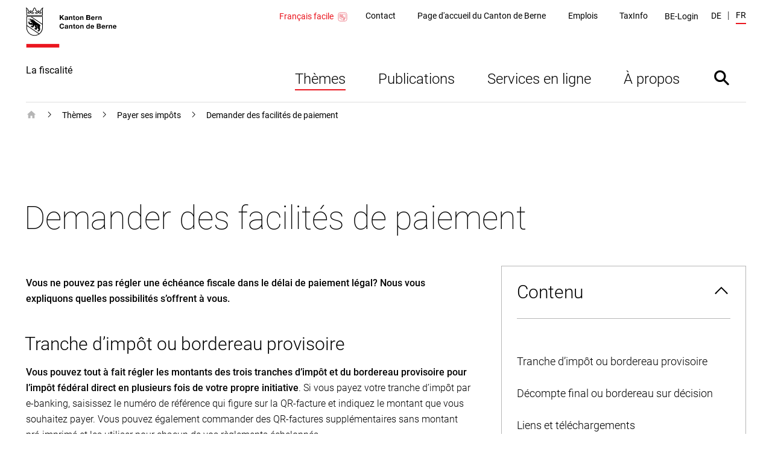

--- FILE ---
content_type: text/html; charset=utf-8
request_url: https://www.sv.fin.be.ch/fr/start/themen/steuern-bezahlen/zahlungserleichterungen.html
body_size: 29851
content:
<!DOCTYPE html><html lang="fr"><head><meta charSet="utf-8"/><title data-testid="page-title">Demander des facilités de paiement</title><meta name="viewport" content="initial-scale=1.0, width=device-width"/><link rel="shortcut icon" href="/static/favicon.ico"/><link rel="icon" type="image/png" sizes="16x16" href="/static/favicon-16x16.png"/><link rel="icon" type="image/png" sizes="32x32" href="/static/favicon-32x32.png"/><meta data-testid="ogtitle" property="og:title" content="Demander des facilités de paiement"/><meta data-testid="ogimage" property="og:image" content="/content/dam/global/bilder/logo-be.svg"/><meta data-testid="ogsitename" property="og:site_name" content="Canton de Berne"/><meta data-testid="ogurl" property="og:url" content="https://www.sv.fin.be.ch/fr/start/themen/steuern-bezahlen/zahlungserleichterungen.html"/><meta data-testid="ogtype" property="og:type" content="website"/><meta data-testid="description" name="description" content="Nous vous expliquons quoi faire si vous n&#x27;êtes pas en mesure de régler vos tranches ou vos décomptes finals dans le délai de paiement légal."/><meta data-testid="twittersite" property="twitter:site" content="@cantondeberne"/><meta data-testid="twittercard" property="twitter:card" content="summary_large_image"/><meta class="elastic" name="directorate" content="La fiscalité"/><meta class="elastic" name="publication_date" content="2024-04-19"/><meta data-testid="robots" name="robots" content="follow,index"/><link href="/static/fonts.css" rel="stylesheet"/><meta data-testid="searchengine-meta-tag" class="elastic" name="ktbe_type" content="cms" data-type="string"/><meta name="next-head-count" content="19"/><link rel="preload" href="/_next/static/css/ee2db7303c1bb87d9401.css" as="style"/><link rel="stylesheet" href="/_next/static/css/ee2db7303c1bb87d9401.css" data-n-g=""/><link rel="preload" href="/_next/static/css/fc53f0858d653d7f51ba.css" as="style"/><link rel="stylesheet" href="/_next/static/css/fc53f0858d653d7f51ba.css" data-n-p=""/><noscript data-n-css=""></noscript><script defer="" nomodule="" src="/_next/static/chunks/polyfills-a40ef1678bae11e696dba45124eadd70.js"></script><script src="/_next/static/chunks/webpack-483a2d4fb3ade84a5d64.js" defer=""></script><script src="/_next/static/chunks/framework-52c6a34aebc551df40c8.js" defer=""></script><script src="/_next/static/chunks/main-7fea32ce44213813f02a.js" defer=""></script><script src="/_next/static/chunks/pages/_app-0e430fd2d95aa50e15d2.js" defer=""></script><script src="/_next/static/chunks/75fc9c18-1b0e2a6e2356a01106e3.js" defer=""></script><script src="/_next/static/chunks/435-8736245f158eae5ed051.js" defer=""></script><script src="/_next/static/chunks/6-a8c3535681451aafbdc9.js" defer=""></script><script src="/_next/static/chunks/pages/default-6c192237480f9d6fa96d.js" defer=""></script><script src="/_next/static/lpoeCSo0AoFKUDlT-SHNI/_buildManifest.js" defer=""></script><script src="/_next/static/lpoeCSo0AoFKUDlT-SHNI/_ssgManifest.js" defer=""></script></head><body><div id="__next"><nav aria-label="Liens d&#x27;évitement" data-testid="skiplinks" data-nosnippet="true" data-elastic-exclude="true"><style data-emotion="css 1w6fdng">.css-1w6fdng{list-style:none;margin:0;padding:0;font-size:inherit;}</style><ul class="css-1w6fdng e1o23s381"><li><style data-emotion="css 1w9ohku">.css-1w9ohku{position:absolute;width:1px;height:1px;overflow:hidden;margin:-1px;padding:0;border:0;}.css-1w9ohku:focus{width:auto;height:auto;overflow:visible;margin:0;clip:auto;position:fixed;left:20px;top:20px;z-index:100;padding:8px 16px;box-shadow:-6px 0 black;outline:none;background-color:rgba(250,170,90,1)!important;opacity:1;}.css-1w9ohku:focus:not(:hover){-webkit-transition:none;transition:none;}</style><style data-emotion="css 1uueqsj">.css-1uueqsj{-webkit-text-decoration:none;text-decoration:none;color:#000000;display:inline-block;position:absolute;width:1px;height:1px;overflow:hidden;margin:-1px;padding:0;border:0;}.css-1uueqsj span{display:inline-block;position:relative;}.css-1uueqsj span::before{display:block;content:'';border-bottom:1px solid #000000;-webkit-transform:scaleX(0);-moz-transform:scaleX(0);-ms-transform:scaleX(0);transform:scaleX(0);-webkit-transition:all 150ms ease-in-out;transition:all 150ms ease-in-out;position:absolute;bottom:0;width:100%;}.css-1uueqsj:hover span::before{-webkit-transform:scaleX(1);-moz-transform:scaleX(1);-ms-transform:scaleX(1);transform:scaleX(1);}.css-1uueqsj:focus{width:auto;height:auto;overflow:visible;margin:0;clip:auto;position:fixed;left:20px;top:20px;z-index:100;padding:8px 16px;box-shadow:-6px 0 black;outline:none;background-color:rgba(250,170,90,1)!important;opacity:1;}.css-1uueqsj:focus:not(:hover){-webkit-transition:none;transition:none;}</style><a href="#main" data-testid="link" target="_self" rel="noindex, nofollow" accessKey="2" title="[ALT + 2]" class="e1o23s380 css-1uueqsj elh1daz0"><span>Accès direct au contenu</span></a></li><li><a href="#navigation" data-testid="link" target="_self" rel="noindex, nofollow" accessKey="1" title="[ALT + 1]" class="e1o23s380 css-1uueqsj elh1daz0"><span>skiplink.toNavigation</span></a></li><li><a data-testid="link" target="_self" rel="noindex, nofollow" accessKey="0" title="[ALT + 0]" class="e1o23s380 css-1uueqsj elh1daz0"><span>skiplink.toStartPage</span></a></li><li><a href="#openSearch" data-testid="link" target="_self" rel="noindex, nofollow" accessKey="5" title="[ALT + 5]" class="e1o23s380 css-1uueqsj elh1daz0"><span>Accès direct à la recherche</span></a></li></ul></nav><style data-emotion="css-global 1hdamk9">html{line-height:1.15;-webkit-text-size-adjust:100%;-moz-text-size-adjust:100%;-ms-text-size-adjust:100%;text-size-adjust:100%;}body{margin:0;}main{display:block;}h1{font-size:2em;margin:0.67em 0;}hr{box-sizing:content-box;height:0;overflow:visible;}pre{font-family:monospace,monospace;font-size:1em;}a{background-color:transparent;}abbr[title]{border-bottom:none;-webkit-text-decoration:underline;text-decoration:underline;}b,strong{font-weight:bolder;}code,kbd,samp{font-family:monospace,monospace;font-size:1em;}small{font-size:80%;}sub,sup{font-size:75%;line-height:0;position:relative;vertical-align:baseline;}sub{bottom:-0.25em;}sup{top:-0.5em;}img{border-style:none;}button,input,optgroup,select,textarea{font-family:inherit;font-size:100%;line-height:1.15;margin:0;}button,input{overflow:visible;}button,select{text-transform:none;}button,html [type="button"],[type="reset"],[type="submit"]{-webkit-appearance:button;}button::-moz-focus-inner,[type="button"]::-moz-focus-inner,[type="reset"]::-moz-focus-inner,[type="submit"]::-moz-focus-inner{border-style:none;padding:0;}button:-moz-focusring,[type="button"]:-moz-focusring,[type="reset"]:-moz-focusring,[type="submit"]:-moz-focusring{outline:1px dotted ButtonText;}fieldset{padding:0.35em 0.625em 0.75em;}legend{box-sizing:border-box;color:inherit;display:table;max-width:100%;padding:0;white-space:normal;}progress{vertical-align:baseline;}textarea{overflow:auto;}[type="checkbox"],[type="radio"]{box-sizing:border-box;padding:0;}[type="number"]::-webkit-inner-spin-button,[type="number"]::-webkit-outer-spin-button{height:auto;}[type="search"]{-webkit-appearance:textfield;outline-offset:-2px;}[type="search"]::-webkit-search-decoration{-webkit-appearance:none;}::-webkit-file-upload-button{-webkit-appearance:button;font:inherit;}details{display:block;}summary{display:-webkit-box;display:-webkit-list-item;display:-ms-list-itembox;display:list-item;}template{display:none;}[hidden]{display:none;}abbr[title]{-webkit-text-decoration:underline dotted;text-decoration:underline dotted;}*,::after,::before{box-sizing:inherit;}html{box-sizing:border-box;}html,body{background-color:#FFFFFF;}body{font-family:"Roboto",Arial,sans-serif;font-size:16px;font-weight:300;line-height:1.625;}b,strong{font-weight:500;}button:focus:not(:hover) svg path[opacity]{opacity:0;}a:focus:hover,button:focus:hover{outline:none;}.story-container .page-title{border-bottom:1px #ddd solid;margin-bottom:20px;padding-bottom:10px;}@-webkit-keyframes pop{50%{-webkit-transform:scale(1.25);-moz-transform:scale(1.25);-ms-transform:scale(1.25);transform:scale(1.25);}}@keyframes pop{50%{-webkit-transform:scale(1.25);-moz-transform:scale(1.25);-ms-transform:scale(1.25);transform:scale(1.25);}}</style><style data-emotion="css pasvhg">.css-pasvhg{position:relative;overflow-wrap:break-word;}</style><div data-testid="page-template" class="css-pasvhg e17uv0e30"><style data-emotion="css 1dbdpmc">.css-1dbdpmc{background-color:#FFF;position:relative;z-index:3;}</style><div class="css-1dbdpmc e17uv0e31"><style data-emotion="css g1i07f">.css-g1i07f{box-sizing:content-box;background-color:#FFFFFF;padding:12px calc(2.4% + 12px) 0px;margin-left:auto;margin-right:auto;display:-webkit-box;display:-webkit-flex;display:-ms-flexbox;display:flex;-webkit-transition:all 0.25s ease-out;transition:all 0.25s ease-out;top:0px;position:-webkit-sticky;position:sticky;z-index:3;min-height:calc(124px - 12px - 0px);}.css-g1i07f::after{content:'';border-bottom:solid 1px #DEDEDE;display:block;position:absolute;left:calc(2.4% + 12px);right:calc(2.4% + 12px);bottom:0;}@media print{.css-g1i07f::after{display:none;}}@media (min-width: 1040px){.css-g1i07f{max-width:1350px;min-height:calc(170px - 12px - 0px);}}@media print{.css-g1i07f{min-height:130px;height:130px;}}</style><header data-testid="header" data-elastic-exclude="true" data-nosnippet="true" class="css-g1i07f e1uqshkq3"><div><style data-emotion="css 1nnp783">.css-1nnp783{display:-webkit-box;display:-webkit-flex;display:-ms-flexbox;display:flex;-webkit-flex-direction:column;-ms-flex-direction:column;flex-direction:column;}@media (min-width: 1040px){.css-1nnp783{-webkit-align-self:flex-end;-ms-flex-item-align:flex-end;align-self:flex-end;}}</style><div class="css-1nnp783 e1uqshkq2"><style data-emotion="css ajykd4">.css-ajykd4{-webkit-text-decoration:none;text-decoration:none;color:#000000;display:inline-block;-webkit-transition:all 0.25s ease-out;transition:all 0.25s ease-out;display:block;-webkit-box-flex:0;-webkit-flex-grow:0;-ms-flex-positive:0;flex-grow:0;-webkit-flex-shrink:0;-ms-flex-negative:0;flex-shrink:0;min-height:156px;}.css-ajykd4 span{display:inline-block;position:relative;}.css-ajykd4 span::before{display:block;content:'';border-bottom:1px solid #000000;-webkit-transform:scaleX(0);-moz-transform:scaleX(0);-ms-transform:scaleX(0);transform:scaleX(0);-webkit-transition:all 150ms ease-in-out;transition:all 150ms ease-in-out;position:absolute;bottom:0;width:100%;}.css-ajykd4:hover span::before{-webkit-transform:scaleX(1);-moz-transform:scaleX(1);-ms-transform:scaleX(1);transform:scaleX(1);}@media print{.css-ajykd4{min-height:80px;}}</style><a data-testid="logo" href="/fr/start.html" tabindex="0" class="css-ajykd4 eswi8ep1"><style data-emotion="css ngqdom">.css-ngqdom{max-width:150px;margin-right:22px;margin-bottom:25px;display:block;}</style><img data-testid="logo-img" src="/content/dam/global/bilder/logo-be.svg" alt="Logo Canton de Berne" class="css-ngqdom eswi8ep0"/><style data-emotion="css x51b7g">.css-x51b7g{max-width:320px;margin-bottom:20px;font-style:normal;font-size:12px;font-weight:400;line-height:1.083;}@media (min-width: 1120px){.css-x51b7g{font-size:16px;font-weight:400;line-height:1.0625;}}</style><span data-testid="website-title" class="css-x51b7g eswi8ep2">La fiscalité</span></a></div></div><style data-emotion="css 1ohg9or">.css-1ohg9or{display:-webkit-box;display:-webkit-flex;display:-ms-flexbox;display:flex;-webkit-flex-direction:column;-ms-flex-direction:column;flex-direction:column;margin-left:auto;-webkit-box-pack:start;-ms-flex-pack:start;-webkit-justify-content:flex-start;justify-content:flex-start;}@media (min-width: 768px){.css-1ohg9or{-webkit-box-pack:center;-ms-flex-pack:center;-webkit-justify-content:center;justify-content:center;}}@media (min-width: 1120px){.css-1ohg9or{-webkit-box-pack:justify;-webkit-justify-content:space-between;justify-content:space-between;}}@media print{.css-1ohg9or{display:none;}}</style><div id="navigation" class="css-1ohg9or etrcx1o2"><style data-emotion="css ba564i">.css-ba564i{display:none;}@media (min-width: 1120px){.css-ba564i{display:-webkit-box;display:-webkit-flex;display:-ms-flexbox;display:flex;-webkit-box-pack:end;-ms-flex-pack:end;-webkit-justify-content:flex-end;justify-content:flex-end;-webkit-align-items:center;-webkit-box-align:center;-ms-flex-align:center;align-items:center;}}</style><div class="css-ba564i etrcx1o6"><style data-emotion="css 1n8skey">.css-1n8skey{display:-webkit-box;display:-webkit-flex;display:-ms-flexbox;display:flex;position:relative;-webkit-align-items:center;-webkit-box-align:center;-ms-flex-align:center;align-items:center;font-size:14px;font-weight:400;line-height:1.36;margin-right:10px;-webkit-text-decoration:none;text-decoration:none;color:#EA161F;}.css-1n8skey::before{display:block;content:'';border-bottom:2px solid #EA161F;-webkit-transform:scaleX(0);-moz-transform:scaleX(0);-ms-transform:scaleX(0);transform:scaleX(0);-webkit-transition:all 150ms ease-in-out;transition:all 150ms ease-in-out;position:absolute;bottom:0px;width:100%;}.css-1n8skey:hover::before{-webkit-transform:scaleX(1);-moz-transform:scaleX(1);-ms-transform:scaleX(1);transform:scaleX(1);}@media (min-width: 1120px){.css-1n8skey{margin-top:3px;}}</style><a href="/fr/start/leichte-sprache.html" class="css-1n8skey etrcx1o1"> Français facile<style data-emotion="css qofqba">.css-qofqba{display:-webkit-box;display:-webkit-flex;display:-ms-flexbox;display:flex;min-width:20px;max-width:20px;margin-left:5px;}</style><svg xmlns="http://www.w3.org/2000/svg" viewBox="0 0 425 425" fill="#ffffff" class="css-qofqba etrcx1o0"><path d="m115.917 361.188c-28.7212 0-52.1045-23.384-52.1045-52.105v-193.166c0-28.7212 23.3833-52.1045 52.1045-52.1045h193.166c28.721 0 52.105 23.3833 52.105 52.1045v193.166c0 28.721-23.384 52.105-52.105 52.105z" fill="#fff"></path><path d="m309.083 67.625c26.688 0 48.292 21.6042 48.292 48.292v193.166c0 26.688-21.604 48.292-48.292 48.292h-193.166c-26.6878 0-48.292-21.604-48.292-48.292v-193.166c0-26.6878 21.6042-48.292 48.292-48.292zm0-7.625h-193.166c-31.0087 0-55.917 24.9083-55.917 55.917v193.166c0 31.009 24.9083 55.917 55.917 55.917h193.166c31.009 0 55.917-24.908 55.917-55.917v-193.166c0-31.0087-24.908-55.917-55.917-55.917z" fill="#dc0018"></path><path d="m213 131.299-102-20.299v149.701l102 20.299z" stroke="#dc0018" stroke-miterlimit="10" stroke-width="7"></path><path d="m213 131.299 101-20.299v149.701l-101 20.299z" stroke="#dc0018" stroke-miterlimit="10" stroke-width="7"></path><path d="m271.467 312.387c-.255 2.288-1.017 7.625-3.304 7.625h-27.705c-2.033.255-4.321 0-6.354-1.016l-17.792-8.134c-4.829-1.779-10.166-2.795-15.504-2.795h-34.312c-3.813 0-7.371-2.542-8.642-6.355-2.287-6.862-3.558-14.233-3.558-22.112 0-6.863 1.016-13.471 2.796-19.571 1.016-3.812 4.575-6.608 8.641-6.608h42.954c5.084 0 9.659-2.796 12.2-7.371l14.488-27.958c1.271-2.542 2.033-5.338 2.033-8.388v-.508c0-5.083 0-8.896 0-11.438 0-.762.509-1.779 1.017-2.287.762-.508 1.525-.763 2.287-.508 8.896 1.779 15.759 8.641 16.521 20.587.254 2.796.254 6.1-.254 9.658-.762 4.321-.762 15.759-.762 15.759l20.079-1.017c1.271 0 2.541.508 3.558 1.525s1.271 2.288 1.017 3.558z" fill="#fff"></path><path d="m271.467 312.387c-.255 2.288-1.017 7.625-3.304 7.625h-27.705c-2.033.255-4.321 0-6.354-1.016l-17.792-8.134c-4.829-1.779-10.166-2.795-15.504-2.795h-34.312c-3.813 0-7.371-2.542-8.642-6.355-2.287-6.862-3.558-14.233-3.558-22.112 0-6.863 1.016-13.471 2.796-19.571 1.016-3.812 4.575-6.608 8.641-6.608h42.954c5.084 0 9.659-2.796 12.2-7.371l14.488-27.958c1.271-2.542 2.033-5.338 2.033-8.388v-.508c0-5.083 0-8.896 0-11.438 0-.762.509-1.779 1.017-2.287.762-.508 1.525-.763 2.287-.508 8.896 1.779 15.759 8.641 16.521 20.587.254 2.796.254 6.1-.254 9.658-.762 4.321-.762 15.759-.762 15.759l20.079-1.017c1.271 0 2.541.508 3.558 1.525s1.271 2.288 1.017 3.558z" stroke="#fff" stroke-miterlimit="10" stroke-width="7"></path><path d="m271.467 312.387c-.255 2.288-1.017 7.625-3.304 7.625h-27.705c-2.033.255-4.321 0-6.354-1.016l-17.792-8.134c-4.829-1.779-10.166-2.795-15.504-2.795h-34.312c-3.813 0-7.371-2.542-8.642-6.355-2.287-6.862-3.558-14.233-3.558-22.112 0-6.863 1.016-13.471 2.796-19.571 1.016-3.812 4.575-6.608 8.641-6.608h42.954c5.084 0 9.659-2.796 12.2-7.371l14.488-27.958c1.271-2.542 2.033-5.338 2.033-8.388v-.508c0-5.083 0-8.896 0-11.438 0-.762.509-1.779 1.017-2.287.762-.508 1.525-.763 2.287-.508 8.896 1.779 15.759 8.641 16.521 20.587.254 2.796.254 6.1-.254 9.658-.762 4.321-.762 15.759-.762 15.759l20.079-1.017c1.271 0 2.541.508 3.558 1.525s1.271 2.288 1.017 3.558z" stroke="#dc0018" stroke-miterlimit="10" stroke-width="7"></path><path d="m248.846 319.25c-4.829-.762-8.388-5.592-7.625-11.183.508-4.829 4.067-8.896 9.404-8.642l17.792.508c5.083.763 8.641 5.846 7.879 11.438-.508 4.829-3.813 8.387-7.879 8.896z" fill="#fff"></path><path d="m248.846 319.25c-4.829-.762-8.388-5.592-7.625-11.183.508-4.829 4.067-8.896 9.404-8.642l17.792.508c5.083.763 8.641 5.846 7.879 11.438-.508 4.829-3.813 8.387-7.879 8.896z" stroke="#dc0018" stroke-miterlimit="10" stroke-width="7"></path><path d="m285.192 260.283c4.829.509 8.641 5.338 8.133 10.93-.508 5.083-4.321 8.895-8.896 8.895h-33.042c-4.575-1.27-7.625-6.354-6.608-11.691 1.017-4.321 4.321-7.371 8.388-7.625z" fill="#fff"></path><path d="m285.192 260.283c4.829.509 8.641 5.338 8.133 10.93-.508 5.083-4.321 8.895-8.896 8.895h-33.042c-4.575-1.27-7.625-6.354-6.608-11.691 1.017-4.321 4.321-7.371 8.388-7.625z" stroke="#fff" stroke-miterlimit="10" stroke-width="7"></path><path d="m285.192 260.283c4.829.509 8.641 5.338 8.133 10.93-.508 5.083-4.321 8.895-8.896 8.895h-33.042c-4.575-1.27-7.625-6.354-6.608-11.691 1.017-4.321 4.321-7.371 8.388-7.625z" stroke="#dc0018" stroke-miterlimit="10" stroke-width="7"></path><path d="m250.625 299.425c-4.829-.508-8.133-5.337-7.625-10.675.508-4.829 4.321-8.642 8.642-8.642h27.704c5.083 0 8.896 4.575 8.896 10.167s-4.067 9.913-9.15 9.913z" fill="#fff"></path><path d="m250.625 299.425c-4.829-.508-8.133-5.337-7.625-10.675.508-4.829 4.321-8.642 8.642-8.642h27.704c5.083 0 8.896 4.575 8.896 10.167s-4.067 9.913-9.15 9.913z" stroke="#dc0018" stroke-miterlimit="10" stroke-width="7"></path><path d="m282.65 238.933c4.829.763 8.388 5.338 8.388 10.93-.255 5.845-4.321 10.42-9.405 10.42l-28.466.763c-5.084-.508-8.896-5.338-8.642-10.929.254-5.338 4.067-9.404 8.642-9.659z" fill="#fff"></path><g stroke="#dc0018" stroke-miterlimit="10" stroke-width="7"><path d="m282.65 238.933c4.829.763 8.388 5.338 8.388 10.93-.255 5.845-4.321 10.42-9.405 10.42l-28.466.763c-5.084-.508-8.896-5.338-8.642-10.929.254-5.338 4.067-9.404 8.642-9.659z"></path><path d="m193.692 225.462-64.05-12.708" stroke-linecap="round" stroke-linejoin="round"></path><path d="m193.692 207.671-64.05-12.709" stroke-linecap="round" stroke-linejoin="round"></path><path d="m193.692 189.879-64.05-12.708" stroke-linecap="round" stroke-linejoin="round"></path><path d="m193.692 172.087-64.05-12.708" stroke-linecap="round" stroke-linejoin="round"></path><path d="m193.692 154.296-64.05-12.709" stroke-linecap="round" stroke-linejoin="round"></path></g></svg></a><nav data-testid="service-nav" class="css-0 e3tr9lz2" aria-label="Navigation service"><style data-emotion="css 10st1h0">.css-10st1h0{list-style:none;padding:0;display:-webkit-box;display:-webkit-flex;display:-ms-flexbox;display:flex;margin:0;-webkit-align-items:center;-webkit-box-align:center;-ms-flex-align:center;align-items:center;}</style><ul class="css-10st1h0 e3tr9lz1"><style data-emotion="css 1d5l625">.css-1d5l625{margin:0 calc(0.25vw + 15px);}</style><li class="css-1d5l625 e3tr9lz0"><style data-emotion="css h9ruhh">.css-h9ruhh{-webkit-text-decoration:none;text-decoration:none;color:#000000;display:inline-block;font-size:14px;font-weight:400;line-height:1.36;}.css-h9ruhh span{display:inline-block;position:relative;}.css-h9ruhh span::before{display:block;content:'';border-bottom:1px solid #000000;-webkit-transform:scaleX(0);-moz-transform:scaleX(0);-ms-transform:scaleX(0);transform:scaleX(0);-webkit-transition:all 150ms ease-in-out;transition:all 150ms ease-in-out;position:absolute;bottom:0;width:100%;}.css-h9ruhh:hover span::before{-webkit-transform:scaleX(1);-moz-transform:scaleX(1);-ms-transform:scaleX(1);transform:scaleX(1);}.css-h9ruhh span::before{border-bottom-width:2px;margin-top:2px;}</style><a href="/fr/start/ueber-uns/kontaktformular.html" data-testid="link" target="_self" id="Link1165305849" class="css-h9ruhh elh1daz0"><span>Contact</span></a></li><li class="css-1d5l625 e3tr9lz0"><a href="https://www.be.ch/fr/start.html" data-testid="link" target="_blank" id="Link1165305850" class="css-h9ruhh elh1daz0"><span>Page d&#x27;accueil du Canton de Berne</span></a></li><li class="css-1d5l625 e3tr9lz0"><a href="https://www.jobs.sites.be.ch/fr/start/jobs.html" data-testid="link" target="_blank" id="Link1165305851" class="css-h9ruhh elh1daz0"><span>Emplois</span></a></li><li class="css-1d5l625 e3tr9lz0"><a href="https://www.taxinfo.sv.fin.be.ch/taxinfo/display/taxinfofr/TaxInfo" data-testid="link" target="_blank" id="Link1165305852" class="css-h9ruhh elh1daz0"><span>TaxInfo</span></a></li></ul></nav><style data-emotion="css gk7x2">.css-gk7x2{display:block;padding:20px calc(0.25vw + 15px) 0;margin-top:10px;width:100%;background:transparent;}@media (min-width: 1120px){.css-gk7x2{background:transparent;display:-webkit-box;display:-webkit-flex;display:-ms-flexbox;display:flex;width:auto;margin-top:2px;padding:0 10px;}}@media (min-width: 1580px){.css-gk7x2{position:relative;}}</style><div class="css-gk7x2 e1cr7kck8"><style data-emotion="css 1k5y35y">.css-1k5y35y{display:-webkit-box;display:-webkit-flex;display:-ms-flexbox;display:flex;-webkit-box-pack:justify;-webkit-justify-content:space-between;justify-content:space-between;-webkit-align-items:center;-webkit-box-align:center;-ms-flex-align:center;align-items:center;width:100%;-webkit-text-decoration:none;text-decoration:none;font-size:14px;font-weight:400;line-height:1.36;padding:0;color:#000000;background:transparent;border:0;cursor:pointer;}.css-1k5y35y:hover{-webkit-text-decoration:none;text-decoration:none;}@media (min-width: 1120px){.css-1k5y35y{font-weight:400;}}</style><button type="button" class="css-1k5y35y e1cr7kck7"><style data-emotion="css frdf6s">.css-frdf6s{display:-webkit-box;display:-webkit-flex;display:-ms-flexbox;display:flex;position:relative;max-width:calc(100% - 35px);}.css-frdf6s::before{display:block;content:'';border-bottom:2px solid #EA161F;-webkit-transform:scaleX(0);-moz-transform:scaleX(0);-ms-transform:scaleX(0);transform:scaleX(0);-webkit-transition:all 150ms ease-in-out;transition:all 150ms ease-in-out;position:absolute;bottom:0;width:100%;}.css-frdf6s:hover::before{-webkit-transform:scaleX(1);-moz-transform:scaleX(1);-ms-transform:scaleX(1);transform:scaleX(1);}@media (min-width: 1120px){.css-frdf6s{max-width:100%;}}</style><span class="css-frdf6s e1cr7kck4">BE-Login</span></button></div><div data-testid="language" class="css-0 e1n1s2tp2"><style data-emotion="css 1shwcg8">.css-1shwcg8{list-style:none;padding:0;display:-webkit-box;display:-webkit-flex;display:-ms-flexbox;display:flex;margin:0 0 0 calc(0.25vw + 8px);-webkit-align-items:center;-webkit-box-align:center;-ms-flex-align:center;align-items:center;}</style><ul class="css-1shwcg8 e1n1s2tp1"><style data-emotion="css r6kjfl">.css-r6kjfl{margin-right:10px;text-transform:uppercase;}.css-r6kjfl::after{content:'|';margin-left:10px;}.css-r6kjfl:last-child{margin-right:0;}.css-r6kjfl:last-child::after{display:none;}</style><li class="css-r6kjfl e1n1s2tp0"><style data-emotion="css 1pj7apd">.css-1pj7apd span::before{border-bottom:2px solid black;bottom:-4px;}</style><style data-emotion="css pyhmg0">.css-pyhmg0{-webkit-text-decoration:none;text-decoration:none;color:#000000;display:inline-block;font-size:14px;font-weight:400;line-height:1.36;}.css-pyhmg0 span{display:inline-block;position:relative;}.css-pyhmg0 span::before{display:block;content:'';border-bottom:1px solid #000000;-webkit-transform:scaleX(0);-moz-transform:scaleX(0);-ms-transform:scaleX(0);transform:scaleX(0);-webkit-transition:all 150ms ease-in-out;transition:all 150ms ease-in-out;position:absolute;bottom:0;width:100%;}.css-pyhmg0:hover span::before{-webkit-transform:scaleX(1);-moz-transform:scaleX(1);-ms-transform:scaleX(1);transform:scaleX(1);}.css-pyhmg0 span::before{border-bottom-width:2px;margin-top:2px;}.css-pyhmg0 span::before{border-bottom:2px solid black;bottom:-4px;}</style><a href="/de/start/themen/steuern-bezahlen/zahlungserleichterungen.html" data-testid="link" target="_self" id="Link1165305854" class="e4qs0hu2 css-pyhmg0 elh1daz0"><span>de</span></a></li><li class="css-r6kjfl e1n1s2tp0"><style data-emotion="css 3kvkwk">.css-3kvkwk{display:inline-block;font-size:14px;font-weight:400;line-height:1.36;}.css-3kvkwk::after{display:block;content:'';margin-top:3px;border-bottom:2px solid #EA161F;-webkit-transform:scaleX(1);-moz-transform:scaleX(1);-ms-transform:scaleX(1);transform:scaleX(1);}.css-3kvkwk span::before{display:none;}</style><style data-emotion="css 8rnadg">.css-8rnadg{-webkit-text-decoration:none;text-decoration:none;color:#000000;display:inline-block;display:inline-block;font-size:14px;font-weight:400;line-height:1.36;}.css-8rnadg span{display:inline-block;position:relative;}.css-8rnadg span::before{display:block;content:'';border-bottom:1px solid #000000;-webkit-transform:scaleX(0);-moz-transform:scaleX(0);-ms-transform:scaleX(0);transform:scaleX(0);-webkit-transition:all 150ms ease-in-out;transition:all 150ms ease-in-out;position:absolute;bottom:0;width:100%;}.css-8rnadg:hover span::before{-webkit-transform:scaleX(1);-moz-transform:scaleX(1);-ms-transform:scaleX(1);transform:scaleX(1);}.css-8rnadg::after{display:block;content:'';margin-top:3px;border-bottom:2px solid #EA161F;-webkit-transform:scaleX(1);-moz-transform:scaleX(1);-ms-transform:scaleX(1);transform:scaleX(1);}.css-8rnadg span::before{display:none;}</style><a href="/fr/start/themen/steuern-bezahlen/zahlungserleichterungen.html" data-testid="language-active" target="_self" id="Link1165305855" class="e4qs0hu1 css-8rnadg elh1daz0"><span>fr</span></a></li></ul></div></div><style data-emotion="css xoviy9">.css-xoviy9{-webkit-transition:all 0.25s ease-out;transition:all 0.25s ease-out;margin-left:auto;padding-left:20px;display:-webkit-box;display:-webkit-flex;display:-ms-flexbox;display:flex;-webkit-align-items:center;-webkit-box-align:center;-ms-flex-align:center;align-items:center;}@media (min-width: 1120px){.css-xoviy9{margin-top:45px;-webkit-align-items:flex-end;-webkit-box-align:flex-end;-ms-flex-align:flex-end;align-items:flex-end;}}</style><div class="css-xoviy9 etrcx1o5"><style data-emotion="css 6txa7r">.css-6txa7r{display:none;}@media (min-width: 1120px){.css-6txa7r{display:block;}}</style><nav data-testid="main-nav" class="css-6txa7r etrcx1o4" aria-label="Navigation principale"><style data-emotion="css zkn9xi">.css-zkn9xi{list-style:none;padding:0;margin:0;display:-webkit-box;display:-webkit-flex;display:-ms-flexbox;display:flex;}</style><ul data-testid="main-nav-default-style" class="css-zkn9xi e15zyx7z1"><li data-testid="main-nav-item"><style data-emotion="css 1tgkkji">.css-1tgkkji{-webkit-text-decoration:none;text-decoration:none;color:#000000;display:block;cursor:pointer;border:none;padding:30px 27px 20px;background:none;font-size:24px;font-weight:300;line-height:1.1666;}.css-1tgkkji::after{display:block;content:'';border-bottom:2px solid #000000;margin-top:3px;-webkit-transform:scaleX(0);-moz-transform:scaleX(0);-ms-transform:scaleX(0);transform:scaleX(0);-webkit-transition:all 150ms ease-in-out;transition:all 150ms ease-in-out;}.css-1tgkkji span::before{display:none;}.css-1tgkkji:hover::after{-webkit-transform:scaleX(1);-moz-transform:scaleX(1);-ms-transform:scaleX(1);transform:scaleX(1);}</style><button data-testid="menu-item-with-subitems" class="css-1tgkkji e15zyx7z0">Thèmes</button></li><li data-testid="main-nav-item"><button data-testid="menu-item-with-subitems" class="css-1tgkkji e15zyx7z0">Publications</button></li><li data-testid="main-nav-item"><button data-testid="menu-item-with-subitems" class="css-1tgkkji e15zyx7z0">Services en ligne</button></li><li data-testid="main-nav-item"><button data-testid="menu-item-with-subitems" class="css-1tgkkji e15zyx7z0">À propos</button></li></ul></nav><style data-emotion="css 1dc69fu">.css-1dc69fu{border:none;padding:0;cursor:pointer;background:transparent;width:83px;height:83px;display:-webkit-box;display:-webkit-flex;display:-ms-flexbox;display:flex;-webkit-align-items:center;-webkit-box-align:center;-ms-flex-align:center;align-items:center;-webkit-box-pack:center;-ms-flex-pack:center;-webkit-justify-content:center;justify-content:center;}.css-1dc69fu svg{width:40px;height:40px;}.css-1dc69fu svg:hover,.css-1dc69fu svg:focus{-webkit-animation-name:pop;animation-name:pop;-webkit-animation-duration:0.7s;animation-duration:0.7s;-webkit-animation-timing-function:linear;animation-timing-function:linear;-webkit-animation-iteration-count:1;animation-iteration-count:1;}</style><button data-testid="search" id="search-toggle" class="etrcx1o3 css-1dc69fu e14tdgh80"><svg xmlns="http://www.w3.org/2000/svg" viewBox="0 0 368 368"><path d="M296.7 272.4L236.3 212c24.8-34.8 21.6-83.3-9.5-114.5-34.8-34.8-91.2-34.8-125.9 0s-34.8 91.2 0 125.9c31.2 31.2 79.7 34.3 114.5 9.5l60.4 60.4c5.8 5.8 15.2 5.8 21 0 5.7-5.7 5.7-15.1-.1-20.9zm-174.9-70c-23.2-23.2-23.2-60.8 0-84s60.8-23.2 84 0 23.2 60.8 0 84-60.8 23.2-84 0z"></path></svg><style data-emotion="css 1ftw2zb">.css-1ftw2zb{border:0;clip:rect(0 0 0 0);height:1px;margin:-1px;overflow:hidden;padding:0;position:absolute;white-space:nowrap;width:1px;}</style><span class="css-1ftw2zb eflz69a0">Afficher/masquer la barre de recherche</span></button><style data-emotion="css 12pd6wr">.css-12pd6wr{display:-webkit-box;display:-webkit-flex;display:-ms-flexbox;display:flex;border:none;width:32px;height:32px;padding:0;cursor:pointer;background-color:transparent;}.css-12pd6wr svg{width:100%;height:100%;}@media (min-width: 1120px){.css-12pd6wr{display:none;}}</style><button data-testid="open-main-navigation" class="css-12pd6wr euz8j3z0"><svg xmlns="http://www.w3.org/2000/svg" viewBox="0 0 32 32"><path d="M2.5 6.5h27c.8 0 1.5.7 1.5 1.5s-.7 1.5-1.5 1.5h-27C1.7 9.5 1 8.8 1 8s.7-1.5 1.5-1.5zM2.5 14.5h27c.8 0 1.5.7 1.5 1.5s-.7 1.5-1.5 1.5h-27c-.8 0-1.5-.7-1.5-1.5s.7-1.5 1.5-1.5zM2.5 22.5h27c.8 0 1.5.7 1.5 1.5s-.7 1.5-1.5 1.5h-27c-.8 0-1.5-.7-1.5-1.5s.7-1.5 1.5-1.5z"></path></svg><span class="css-1ftw2zb eflz69a0">Afficher la navigation</span></button></div></div></header></div><style data-emotion="css 1wsrlrx">.css-1wsrlrx{max-width:1350px;min-height:800px;margin:0 auto;padding-left:calc(2.4% + 12px);padding-right:calc(2.4% + 12px);box-sizing:content-box;position:relative;}@media print{.css-1wsrlrx{min-height:0;}}</style><div class="css-1wsrlrx e1m7l2zu0"><style data-emotion="css 1g5k9ik">.css-1g5k9ik{background-color:#FAF1E3;padding:11px;display:none;}@media (min-width: 1120px){.css-1g5k9ik{padding:48px calc(4.8% + 24px) 50px;}}@media print{.css-1g5k9ik{display:none;}}</style><div class="css-1g5k9ik eyy88kw7" aria-expanded="false" aria-labelledby="search-toggle" data-testid="searchbox" data-elastic-exclude="true"></div><script data-elastic-name="breadcrumb" type="application/ld+json">{"@context":"https://schema.org","@type":"BreadcrumbList","itemListElement":[{"@type":"ListItem","position":1,"item":{"name":"Page d'accueil","@id":"/fr/start.html"}},{"@type":"ListItem","position":2,"item":{"name":"Thèmes","@id":"/fr/start/themen.html"}},{"@type":"ListItem","position":3,"item":{"name":"Payer ses impôts","@id":"/fr/start/themen/steuern-bezahlen.html"}},{"@type":"ListItem","position":4,"item":{"name":"Demander des facilités de paiement","@id":"/fr/start/themen/steuern-bezahlen/zahlungserleichterungen.html"}}]}</script><style data-emotion="css whtztp">.css-whtztp{font-size:36px;font-weight:100;line-height:1.16666;margin:-6px 0 18px -2px;margin-top:45px;}@media (min-width: 768px){.css-whtztp{font-size:48px;font-weight:100;line-height:1.16666;margin:-9px 0 24px -2px;}}@media (min-width: 1040px){.css-whtztp{font-size:54px;font-weight:100;line-height:1.16666;margin:0 0 48px -3px;}}@media (min-width: 768px){.css-whtztp{margin-top:calc(115px - 36px);}}@media (min-width: 1120px){.css-whtztp{margin-top:calc(165px - 36px);}}</style><h1 data-testid="title" class="css-whtztp e1di3ezi2">Demander des facilités de paiement</h1><style data-emotion="css my9yfq">@media print{.css-my9yfq{display:none;}}</style><div class="css-my9yfq e1di3ezi3"><style data-emotion="css 1fsnu73">@media (min-width: 1040px){.css-1fsnu73{display:none;}}</style><div class="css-my9yfq e1y0vyx76"><style data-emotion="css rprut8">.css-rprut8{margin-bottom:30px;position:relative;margin-left:0;margin-right:0;border:1px solid #B6B6B6;}@media (min-width: 768px){.css-rprut8{margin-bottom:40px;}}@media (min-width: 1120px){.css-rprut8{margin-bottom:50px;}}.css-rprut8+.css-rprut8{margin-top:calc((30px - 18px) * -1);}@media (min-width: 768px){.css-rprut8+.css-rprut8{margin-top:calc((40px - 18px) * -1);}}@media (min-width: 1120px){.css-rprut8+.css-rprut8{margin-top:calc((50px - 18px) * -1);}}@media print{.css-rprut8{display:block!important;visibility:visible!important;padding-bottom:40px;}}@media (min-width: 1040px){.css-rprut8{display:none;}}</style><div data-testid="accordion" class="e1di3ezi4 css-rprut8 e1p0h6il3" data-nosnippet="true"><style data-emotion="css 18jv2b1">.css-18jv2b1{width:100%;box-sizing:border-box;text-align:left;position:relative;display:block;border:none;padding:25px 52px 25px 25px;background-color:#FAF1E3;cursor:pointer;background-color:#FFFFFF;}.css-18jv2b1:hover{background-color:#F2E0C3;}.css-18jv2b1>svg{position:absolute;width:24px;height:16px;right:28px;top:32px;-webkit-transition:-webkit-transform 250ms ease-in-out;transition:transform 250ms ease-in-out;-webkit-transform:rotate(180deg);-moz-transform:rotate(180deg);-ms-transform:rotate(180deg);transform:rotate(180deg);}.css-18jv2b1:hover{background-color:#FFFFFF;}@media print{.css-18jv2b1>svg{-webkit-transform:rotate(180deg);-moz-transform:rotate(180deg);-ms-transform:rotate(180deg);transform:rotate(180deg);}}</style><button type="button" aria-expanded="true" aria-controls="content-inpagenav" id="accordioncontent-inpagenav" class="css-18jv2b1 e1p0h6il2"><style data-emotion="css 4d3uqz">.css-4d3uqz{margin:0;}@media (min-width: 768px){.css-4d3uqz{margin:0;}}</style><style data-emotion="css h05xtu">.css-h05xtu{margin:0;}@media (min-width: 768px){.css-h05xtu{margin:0;}}</style><style data-emotion="css q8tmst">.css-q8tmst{font-size:24px;font-weight:300;line-height:1.2085;margin:-4px 0 8px -1px;margin:0;}@media (min-width: 768px){.css-q8tmst{font-size:30px;font-weight:300;line-height:1.16666;margin:-5px 0 10px -1.5px;}}@media (min-width: 1040px){.css-q8tmst{font-size:30px;font-weight:300;line-height:1.2;margin:-6px 0 12px -2px;}}@media (min-width: 768px){.css-q8tmst{margin:0;}}</style><h2 data-testid="accordion-title" class="e1p0h6il1 e1gh4iel0 css-q8tmst e1ho3uav4">Contenu</h2><svg xmlns="http://www.w3.org/2000/svg" viewBox="0 0 12 8"><path d="M10.7.9L6 5.7 1.3.9l-.7.7L6 7.1l5.4-5.5-.7-.7z"></path></svg></button><style data-emotion="css 1usrh1p">.css-1usrh1p{box-sizing:border-box;background-color:#FAF1E3;padding:0 25px 1px 25px;position:relative;background-color:#FFFFFF;}.css-1usrh1p::before{background-color:#B6B6B6;height:1px;content:'';display:block;margin-bottom:20px;}@media print{.css-1usrh1p{height:100%;}}</style><div height="0" id="content-inpagenav" aria-labelledby="accordioncontent-inpagenav" aria-hidden="false" data-testid="accordion-content" class="css-1usrh1p e1p0h6il0"><nav aria-label="Table des matières" class="css-0 e1y0vyx75"><style data-emotion="css 18jqfxx">.css-18jqfxx{height:0;width:5px;background-color:#EA161F;position:absolute;left:0;z-index:2;}</style><div class="css-18jqfxx e1y0vyx72"></div><style data-emotion="css 1txi92l">.css-1txi92l{list-style:none;padding:25px 0;margin:0;position:relative;}</style><ul data-testid="content-inpagenav" class="css-1txi92l e1y0vyx74"><style data-emotion="css yo1d29">.css-yo1d29{font-size:18px;font-weight:300;line-height:1.1333;margin-left:-25px;margin-right:-25px;}</style><li data-key="textimage_1700964480" class="css-yo1d29 e1y0vyx73"><style data-emotion="css fmfyv1">.css-fmfyv1{color:#000000;padding:16px 25px;display:block;}.css-fmfyv1 div{display:inline-block;}.css-fmfyv1 div::after{display:block;content:'';border-bottom:1px solid #000000;-webkit-transform:scaleX(0);-moz-transform:scaleX(0);-ms-transform:scaleX(0);transform:scaleX(0);-webkit-transition:all 150ms ease-in-out;transition:all 150ms ease-in-out;}.css-fmfyv1:hover div::after{-webkit-transform:scaleX(1);-moz-transform:scaleX(1);-ms-transform:scaleX(1);transform:scaleX(1);}.css-fmfyv1.is-active{background-color:#FCF8F3;color:#EA161F;font-weight:500;}</style><a data-testid="textimage_1700964480" href="#textimage_1700964480" class="css-fmfyv1 e1y0vyx71"><style data-emotion="css ti75j2">.css-ti75j2{margin:0;}</style><style data-emotion="css 1l3ghm6">.css-1l3ghm6{margin-bottom:16px;margin:0;}.css-1l3ghm6 ol,.css-1l3ghm6 ul{padding:0;list-style:none;margin:0px;}.css-1l3ghm6 ol ul,.css-1l3ghm6 ul ul,.css-1l3ghm6 ol ol,.css-1l3ghm6 ul ol{margin-top:0;margin-bottom:0;}.css-1l3ghm6 ol ul li,.css-1l3ghm6 ul ul li,.css-1l3ghm6 ol ol li,.css-1l3ghm6 ul ol li{padding-left:26px;}.css-1l3ghm6 li{padding-left:20px;position:relative;overflow:auto;}.css-1l3ghm6 li::before{position:relative;}.css-1l3ghm6 ol{counter-reset:my-list-counter;}.css-1l3ghm6 ol>li::before{content:counter(my-list-counter)'.';counter-increment:my-list-counter;top:0;left:-25px;margin-right:-23px;margin-left:10px;}.css-1l3ghm6 ul>li::before{content:'';display:inline-block;height:6px;width:6px;background-color:#EA161F;top:-3px;left:-23px;margin-right:-16px;margin-left:10px;}.css-1l3ghm6 a{color:#000000;border-bottom:1px solid;-webkit-text-decoration:none;text-decoration:none;}.css-1l3ghm6 a:hover{border-bottom-color:#EA161F;}.css-1l3ghm6 a[href$=".avi"]:after{content:" (AVI)";}.css-1l3ghm6 a[href$=".bmp"]:after{content:" (BMP)";}.css-1l3ghm6 a[href$=".doc"]:after{content:" (DOC)";}.css-1l3ghm6 a[href$=".docx"]:after{content:" (DOCX)";}.css-1l3ghm6 a[href$=".eps"]:after{content:" (EPS)";}.css-1l3ghm6 a[href$=".gif"]:after{content:" (GIF)";}.css-1l3ghm6 a[href$=".jpeg"]:after{content:" (JPEG)";}.css-1l3ghm6 a[href$=".jpg"]:after{content:" (JPG)";}.css-1l3ghm6 a[href$=".mov"]:after{content:" (MOV)";}.css-1l3ghm6 a[href$=".mp3"]:after{content:" (MP3)";}.css-1l3ghm6 a[href$=".mp4"]:after{content:" (MP4)";}.css-1l3ghm6 a[href$=".mpeg"]:after{content:" (MPEG)";}.css-1l3ghm6 a[href$=".pdf"]:after{content:" (PDF)";}.css-1l3ghm6 a[href$=".png"]:after{content:" (PNG)";}.css-1l3ghm6 a[href$=".ppt"]:after{content:" (PPT)";}.css-1l3ghm6 a[href$=".pptx"]:after{content:" (PPTX)";}.css-1l3ghm6 a[href$=".svg"]:after{content:" (SVG)";}.css-1l3ghm6 a[href$=".tif"]:after{content:" (TIF)";}.css-1l3ghm6 a[href$=".tiff"]:after{content:" (TIFF)";}.css-1l3ghm6 a[href$=".wav"]:after{content:" (WAV)";}.css-1l3ghm6 a[href$=".webp"]:after{content:" (WEBP)";}.css-1l3ghm6 a[href$=".wma"]:after{content:" (WMA)";}.css-1l3ghm6 a[href$=".wmv"]:after{content:" (WMV)";}.css-1l3ghm6 a[href$=".xls"]:after{content:" (XLS)";}.css-1l3ghm6 a[href$=".xlsx"]:after{content:" (XLSX)";}.css-1l3ghm6 a[href$=".zip"]:after{content:" (ZIP)";}.css-1l3ghm6 .rte-tooltip-u{display:-webkit-inline-box;display:-webkit-inline-flex;display:-ms-inline-flexbox;display:inline-flex;-webkit-align-items:center;-webkit-box-align:center;-ms-flex-align:center;align-items:center;position:relative;-webkit-text-decoration:none;text-decoration:none;cursor:pointer;}.css-1l3ghm6 .rte-tooltip-u .underlined-text{text-decoration-line:underline;text-decoration-style:dotted;text-decoration-color:currentColor;}.css-1l3ghm6 .rte-tooltip-u svg{-webkit-text-decoration:none;text-decoration:none;display:-webkit-inline-box;display:-webkit-inline-flex;display:-ms-inline-flexbox;display:inline-flex;vertical-align:middle;margin-right:2px;margin-left:2px;}</style><div class="e1y0vyx70 css-1l3ghm6 eqiuk0t0" data-testid="richtext">Tranche d’impôt ou bordereau provisoire</div></a></li><li data-key="textimage_1519682498" class="css-yo1d29 e1y0vyx73"><a data-testid="textimage_1519682498" href="#textimage_1519682498" class="css-fmfyv1 e1y0vyx71"><div class="e1y0vyx70 css-1l3ghm6 eqiuk0t0" data-testid="richtext">Décompte final ou bordereau sur décision</div></a></li><li data-key="textimage_587374439" class="css-yo1d29 e1y0vyx73"><a data-testid="textimage_587374439" href="#textimage_587374439" class="css-fmfyv1 e1y0vyx71"><div class="e1y0vyx70 css-1l3ghm6 eqiuk0t0" data-testid="richtext">Liens et téléchargements</div></a></li></ul></nav></div></div></div></div><style data-emotion="css 1k8dqar">.css-1k8dqar{margin-bottom:64px;}@media (min-width: 1040px){.css-1k8dqar{display:-webkit-box;display:-webkit-flex;display:-ms-flexbox;display:flex;-webkit-flex-direction:row-reverse;-ms-flex-direction:row-reverse;flex-direction:row-reverse;-webkit-box-flex-wrap:wrap;-webkit-flex-wrap:wrap;-ms-flex-wrap:wrap;flex-wrap:wrap;}@media print{.css-1k8dqar{-webkit-flex-direction:row;-ms-flex-direction:row;flex-direction:row;}}}</style><div id="main" data-testid="content-template" class="css-1k8dqar e1xacai80"><style data-emotion="css zhgoot">.css-zhgoot{max-width:800px;width:100%;}@media (min-width: 1040px){.css-zhgoot{-webkit-box-flex:0;-webkit-flex-grow:0;-ms-flex-positive:0;flex-grow:0;-webkit-flex-shrink:0;-ms-flex-negative:0;flex-shrink:0;-webkit-flex-basis:62%;-ms-flex-preferred-size:62%;flex-basis:62%;max-width:none;}}@media (min-width: 1340px){.css-zhgoot{-webkit-flex-basis:auto;-ms-flex-preferred-size:auto;flex-basis:auto;max-width:800px;}}</style><div data-testid="left-column" class="css-zhgoot ecfoy5m0"><style data-emotion="css 1gnlnm6">.css-1gnlnm6{margin-bottom:30px;}@media (min-width: 768px){.css-1gnlnm6{margin-bottom:40px;}}@media (min-width: 1120px){.css-1gnlnm6{margin-bottom:50px;}}.css-1gnlnm6:focus{outline:none;}.css-1gnlnm6+ul{margin-top:-20px;}@media (min-width: 768px){.css-1gnlnm6+ul{margin-top:-30px;}}@media (min-width: 1040px){.css-1gnlnm6+ul{margin-top:-34px;}}@media print{.css-1gnlnm6{height:auto;width:100%;margin-bottom:70px;}}</style><div data-testid="textimage" id="textimage_copy" class="css-1gnlnm6 e19c9y1m1"><style data-emotion="css msuvu5">.css-msuvu5{margin-bottom:16px;}.css-msuvu5 ol,.css-msuvu5 ul{padding:0;list-style:none;margin:0px;}.css-msuvu5 ol ul,.css-msuvu5 ul ul,.css-msuvu5 ol ol,.css-msuvu5 ul ol{margin-top:0;margin-bottom:0;}.css-msuvu5 ol ul li,.css-msuvu5 ul ul li,.css-msuvu5 ol ol li,.css-msuvu5 ul ol li{padding-left:26px;}.css-msuvu5 li{padding-left:20px;position:relative;overflow:auto;}.css-msuvu5 li::before{position:relative;}.css-msuvu5 ol{counter-reset:my-list-counter;}.css-msuvu5 ol>li::before{content:counter(my-list-counter)'.';counter-increment:my-list-counter;top:0;left:-25px;margin-right:-23px;margin-left:10px;}.css-msuvu5 ul>li::before{content:'';display:inline-block;height:6px;width:6px;background-color:#EA161F;top:-3px;left:-23px;margin-right:-16px;margin-left:10px;}.css-msuvu5 a{color:#000000;border-bottom:1px solid;-webkit-text-decoration:none;text-decoration:none;}.css-msuvu5 a:hover{border-bottom-color:#EA161F;}.css-msuvu5 a[href$=".avi"]:after{content:" (AVI)";}.css-msuvu5 a[href$=".bmp"]:after{content:" (BMP)";}.css-msuvu5 a[href$=".doc"]:after{content:" (DOC)";}.css-msuvu5 a[href$=".docx"]:after{content:" (DOCX)";}.css-msuvu5 a[href$=".eps"]:after{content:" (EPS)";}.css-msuvu5 a[href$=".gif"]:after{content:" (GIF)";}.css-msuvu5 a[href$=".jpeg"]:after{content:" (JPEG)";}.css-msuvu5 a[href$=".jpg"]:after{content:" (JPG)";}.css-msuvu5 a[href$=".mov"]:after{content:" (MOV)";}.css-msuvu5 a[href$=".mp3"]:after{content:" (MP3)";}.css-msuvu5 a[href$=".mp4"]:after{content:" (MP4)";}.css-msuvu5 a[href$=".mpeg"]:after{content:" (MPEG)";}.css-msuvu5 a[href$=".pdf"]:after{content:" (PDF)";}.css-msuvu5 a[href$=".png"]:after{content:" (PNG)";}.css-msuvu5 a[href$=".ppt"]:after{content:" (PPT)";}.css-msuvu5 a[href$=".pptx"]:after{content:" (PPTX)";}.css-msuvu5 a[href$=".svg"]:after{content:" (SVG)";}.css-msuvu5 a[href$=".tif"]:after{content:" (TIF)";}.css-msuvu5 a[href$=".tiff"]:after{content:" (TIFF)";}.css-msuvu5 a[href$=".wav"]:after{content:" (WAV)";}.css-msuvu5 a[href$=".webp"]:after{content:" (WEBP)";}.css-msuvu5 a[href$=".wma"]:after{content:" (WMA)";}.css-msuvu5 a[href$=".wmv"]:after{content:" (WMV)";}.css-msuvu5 a[href$=".xls"]:after{content:" (XLS)";}.css-msuvu5 a[href$=".xlsx"]:after{content:" (XLSX)";}.css-msuvu5 a[href$=".zip"]:after{content:" (ZIP)";}.css-msuvu5 .rte-tooltip-u{display:-webkit-inline-box;display:-webkit-inline-flex;display:-ms-inline-flexbox;display:inline-flex;-webkit-align-items:center;-webkit-box-align:center;-ms-flex-align:center;align-items:center;position:relative;-webkit-text-decoration:none;text-decoration:none;cursor:pointer;}.css-msuvu5 .rte-tooltip-u .underlined-text{text-decoration-line:underline;text-decoration-style:dotted;text-decoration-color:currentColor;}.css-msuvu5 .rte-tooltip-u svg{-webkit-text-decoration:none;text-decoration:none;display:-webkit-inline-box;display:-webkit-inline-flex;display:-ms-inline-flexbox;display:inline-flex;vertical-align:middle;margin-right:2px;margin-left:2px;}</style><div class="css-msuvu5 eqiuk0t0" data-testid="richtext"><p><b>Vous ne pouvez pas régler une échéance fiscale dans le délai de paiement légal? Nous vous expliquons quelles possibilités s’offrent à vous.</b><br>
</p>
</div></div><div data-testid="textimage" id="textimage_1700964480" class="css-1gnlnm6 e19c9y1m1"><style data-emotion="css sxmb39">.css-sxmb39{font-size:24px;font-weight:300;line-height:1.2085;margin:-4px 0 8px -1px;}@media (min-width: 768px){.css-sxmb39{font-size:30px;font-weight:300;line-height:1.16666;margin:-5px 0 10px -1.5px;}}@media (min-width: 1040px){.css-sxmb39{font-size:30px;font-weight:300;line-height:1.2;margin:-6px 0 12px -2px;}}</style><h2 tabindex="-1" data-testid="title" class="e19c9y1m2 e1gh4iel0 css-sxmb39 e1ho3uav4">Tranche d’impôt ou bordereau provisoire</h2><div class="css-msuvu5 eqiuk0t0" data-testid="richtext"><p><b>Vous pouvez tout à fait régler les montants des trois tranches d’impôt et du bordereau provisoire pour l’impôt fédéral direct en plusieurs fois de votre propre initiative</b>. Si vous payez votre tranche d’impôt par e-banking, saisissez le numéro de référence qui figure sur la QR-facture et indiquez le montant que vous souhaitez payer. Vous pouvez également commander des QR-factures supplémentaires sans montant pré-imprimé et les utiliser pour chacun de vos règlements échelonnés.</p>
<p>En cas de paiement tardif ou partiel des tranches d’impôt ou du bordereau provisoire pour l’impôt fédéral direct, vous êtes redevable de l’intérêt moratoire sur le montant restant.</p>
</div></div><div data-testid="textimage" id="textimage_1519682498" class="css-1gnlnm6 e19c9y1m1"><h2 tabindex="-1" data-testid="title" class="e19c9y1m2 e1gh4iel0 css-sxmb39 e1ho3uav4">Décompte final ou bordereau sur décision</h2><div class="css-msuvu5 eqiuk0t0" data-testid="richtext"><p>Le décompte final vous sera remis en même temps que la décision de taxation, qui entre en force après 30 jours.<br>
Les bordereaux sur décision vous sont par exemple envoyés à l’issue d’une procédure de réclamation.</p>
<p><b>Vous ne pouvez pas, de votre propre chef, régler en plusieurs fois les montants d’un décompte final ou d’un bordereau sur décision. En cas de difficultés financières, vous pouvez toutefois demander à ce que des facilités de paiement vous soient accordées. &nbsp;</b></p>
<p>Modalités:</p>
<ul>
<li>Vous vous trouvez momentanément dans une situation financière difficile. Si l’office d’encaissement vous le demande, vous devez lui fournir le <a href="/content/dam/sv_fin/dokumente/fr/formulare/form_haushaltbudget-np_fr.pdf" target="_self">budget</a>&nbsp;de votre ménage. Pour que le formulaire fonctionne correctement, il est préférable de l’enregistrer sur le bureau. Ensuite, ouvrez-le dans Acrobat Reader pour le remplir.<br>
</li>
<li>Vous pouvez demander le prolongement du délai de paiement ou le&nbsp;règlement en plusieurs mensualités. Vous êtes redevable de l’intérêt moratoire sur les montants non payés dans le délai légal,&nbsp;même si vous avez obtenu des facilités de paiement. Cet intérêt vous sera facturé séparément après règlement de votre dernière mensualité.</li>
<li>Il n’existe aucun droit légal à l’octroi de facilités de paiement.</li>
</ul>
<p>Contactez l’office d’encaissement compétent. (Vous trouverez les coordonnées sur la facture.)</p>
</div></div><style data-emotion="css 1557eb4">.css-1557eb4{margin-bottom:30px;position:relative;margin-left:0;margin-right:0;}@media (min-width: 768px){.css-1557eb4{margin-bottom:40px;}}@media (min-width: 1120px){.css-1557eb4{margin-bottom:50px;}}.css-1557eb4+.css-1557eb4{margin-top:calc((30px - 18px) * -1);}@media (min-width: 768px){.css-1557eb4+.css-1557eb4{margin-top:calc((40px - 18px) * -1);}}@media (min-width: 1120px){.css-1557eb4+.css-1557eb4{margin-top:calc((50px - 18px) * -1);}}@media print{.css-1557eb4{display:block!important;visibility:visible!important;padding-bottom:40px;}}</style><div data-testid="accordion" class="css-1557eb4 e1p0h6il3" data-nosnippet="true"><style data-emotion="css 1h6mu3n">.css-1h6mu3n{width:100%;box-sizing:border-box;text-align:left;position:relative;display:block;border:none;padding:25px 52px 25px 25px;background-color:#FAF1E3;cursor:pointer;}.css-1h6mu3n:hover{background-color:#F2E0C3;}.css-1h6mu3n>svg{position:absolute;width:24px;height:16px;right:28px;top:32px;-webkit-transition:-webkit-transform 250ms ease-in-out;transition:transform 250ms ease-in-out;-webkit-transform:rotate(180deg);-moz-transform:rotate(180deg);-ms-transform:rotate(180deg);transform:rotate(180deg);}@media print{.css-1h6mu3n>svg{-webkit-transform:rotate(180deg);-moz-transform:rotate(180deg);-ms-transform:rotate(180deg);transform:rotate(180deg);}}</style><button type="button" aria-expanded="true" aria-controls="Accordion1165306199" id="accordionAccordion1165306199" class="css-1h6mu3n e1p0h6il2"><style data-emotion="css 15vhmn8">.css-15vhmn8{font-size:18px;font-weight:400;line-height:1.16666;margin:-2px 0 12px 0px;margin:0;}@media (min-width: 768px){.css-15vhmn8{font-size:21px;font-weight:400;line-height:1.1428;margin:-3px 0 12px -1px;}}@media (min-width: 1040px){.css-15vhmn8{font-size:26px;font-weight:300;line-height:1.1538;margin:0 0 18px 0;}}@media (min-width: 768px){.css-15vhmn8{margin:0;}}</style><h3 data-testid="accordion-title" class="e1p0h6il1 e1gh4iel0 css-15vhmn8 e1ho3uav3">Vous avez déposé une réclamation?</h3><svg xmlns="http://www.w3.org/2000/svg" viewBox="0 0 12 8"><path d="M10.7.9L6 5.7 1.3.9l-.7.7L6 7.1l5.4-5.5-.7-.7z"></path></svg></button><style data-emotion="css 1d4kjjm">.css-1d4kjjm{box-sizing:border-box;background-color:#FAF1E3;padding:0 25px 1px 25px;position:relative;}.css-1d4kjjm::before{background-color:#B6B6B6;height:1px;content:'';display:block;margin-bottom:20px;}@media print{.css-1d4kjjm{height:100%;}}</style><div height="0" id="Accordion1165306199" aria-labelledby="accordionAccordion1165306199" aria-hidden="false" data-testid="accordion-content" class="css-1d4kjjm e1p0h6il0"><style data-emotion="css 74o8a3">.css-74o8a3{padding:0;margin:25px 0;}</style><div data-testid="textimage" id="TextImage1165306200" class="css-1gnlnm6 e19c9y1m1"><div class="css-msuvu5 eqiuk0t0" data-testid="richtext"><p>La procédure d’encaissement est suspendue. L’intérêt moratoire, en revanche, court après l’expiration du délai de paiement. Si la décision sur réclamation entraîne un avoir, nous vous le remboursons avec l’intérêt rémunératoire. Cela n’est toutefois le cas que si le montant a déjà été payé au préalable.</p>
<p>Il en va de même&nbsp;pour les autres procédures de décision.</p>
</div></div></div></div><div data-testid="textimage" id="textimage_587374439" class="css-1gnlnm6 e19c9y1m1"><h2 tabindex="-1" data-testid="title" class="e19c9y1m2 e1gh4iel0 css-sxmb39 e1ho3uav4">Liens et téléchargements</h2></div><style data-emotion="css 1wpr7g3">.css-1wpr7g3{list-style:none;margin:0;padding:0;margin-bottom:30px;}@media (min-width: 768px){.css-1wpr7g3{margin-bottom:40px;}}@media (min-width: 1120px){.css-1wpr7g3{margin-bottom:50px;}}@media (min-width: 768px){.css-1wpr7g3{margin-bottom:calc(40px - 28px);}}@media (min-width: 1120px){.css-1wpr7g3{margin-bottom:calc(50px - 28px);}}</style><ul data-testid="linklist" class="css-1wpr7g3 e1bikyeg1"><style data-emotion="css 3aplns">.css-3aplns{margin:0 0 28px 0;}@media (min-width: 768px){.css-3aplns{display:inline-block;width:49%;vertical-align:top;margin-right:1%;}.css-3aplns:nth-of-type(2n){margin-left:1%;margin-right:0;}}.css-3aplns a[href$=".avi"] p:after{content:" (AVI)";}.css-3aplns a[href$=".bmp"] p:after{content:" (BMP)";}.css-3aplns a[href$=".doc"] p:after{content:" (DOC)";}.css-3aplns a[href$=".docx"] p:after{content:" (DOCX)";}.css-3aplns a[href$=".eps"] p:after{content:" (EPS)";}.css-3aplns a[href$=".gif"] p:after{content:" (GIF)";}.css-3aplns a[href$=".jpeg"] p:after{content:" (JPEG)";}.css-3aplns a[href$=".jpg"] p:after{content:" (JPG)";}.css-3aplns a[href$=".mov"] p:after{content:" (MOV)";}.css-3aplns a[href$=".mp3"] p:after{content:" (MP3)";}.css-3aplns a[href$=".mp4"] p:after{content:" (MP4)";}.css-3aplns a[href$=".mpeg"] p:after{content:" (MPEG)";}.css-3aplns a[href$=".pdf"] p:after{content:" (PDF)";}.css-3aplns a[href$=".png"] p:after{content:" (PNG)";}.css-3aplns a[href$=".ppt"] p:after{content:" (PPT)";}.css-3aplns a[href$=".pptx"] p:after{content:" (PPTX)";}.css-3aplns a[href$=".svg"] p:after{content:" (SVG)";}.css-3aplns a[href$=".tif"] p:after{content:" (TIF)";}.css-3aplns a[href$=".tiff"] p:after{content:" (TIFF)";}.css-3aplns a[href$=".wav"] p:after{content:" (WAV)";}.css-3aplns a[href$=".webp"] p:after{content:" (WEBP)";}.css-3aplns a[href$=".wma"] p:after{content:" (WMA)";}.css-3aplns a[href$=".wmv"] p:after{content:" (WMV)";}.css-3aplns a[href$=".xls"] p:after{content:" (XLS)";}.css-3aplns a[href$=".xlsx"] p:after{content:" (XLSX)";}.css-3aplns a[href$=".zip"] p:after{content:" (ZIP)";}</style><li data-testid="linklist-item" class="css-3aplns e1bikyeg0"><style data-emotion="css 5k2cpx">.css-5k2cpx{position:relative;-webkit-text-decoration:none;text-decoration:none;color:#000000;display:inline-block;padding-left:42px;}.css-5k2cpx p{margin:0;}.css-5k2cpx svg{width:24px;height:20px;position:absolute;top:2px;left:0;-webkit-transform:scale(1);-moz-transform:scale(1);-ms-transform:scale(1);transform:scale(1);-webkit-transition:all 150ms ease-in-out;transition:all 150ms ease-in-out;}.css-5k2cpx:hover svg{-webkit-transform:scale(1.5);-moz-transform:scale(1.5);-ms-transform:scale(1.5);transform:scale(1.5);}</style><a href="/fr/start/themen/steuern-bezahlen/einzahlungsscheine-bestellen.html" data-testid="richTextLink" target="_self" class="css-5k2cpx eutpayn0"><style data-emotion="css x3wokz">.css-x3wokz{width:32px;height:32px;}</style><svg xmlns="http://www.w3.org/2000/svg" viewBox="0 0 32 24" data-testid="icon" size="32" class="css-x3wokz"><path d="M21 2.2c-.4-.4-1-.4-1.4-.1-.4.4-.4 1-.1 1.4l7.4 7.4H2.6c-.6 0-1 .4-1 1s.5 1 1 1h24.3l-7.4 7.4c-.4.4-.4 1 0 1.5.4.4 1 .4 1.4 0l9.1-9.1c.4-.4.4-1 0-1.4l-9-9.1z"></path></svg><span><p>Commande de QR-factures pour vos paiements<br>
</p>
</span></a></li><li data-testid="linklist-item" class="css-3aplns e1bikyeg0"><a href="https://www.belex.sites.be.ch/frontend/versions/1379?locale=fr" data-testid="richTextLink" target="_blank" class="css-5k2cpx eutpayn0"><svg xmlns="http://www.w3.org/2000/svg" viewBox="0 0 32 24" data-testid="icon" size="32" class="css-x3wokz"><path d="M21 2.2c-.4-.4-1-.4-1.4-.1-.4.4-.4 1-.1 1.4l7.4 7.4H2.6c-.6 0-1 .4-1 1s.5 1 1 1h24.3l-7.4 7.4c-.4.4-.4 1 0 1.5.4.4 1 .4 1.4 0l9.1-9.1c.4-.4.4-1 0-1.4l-9-9.1z"></path></svg><span><p>Ordonnance sur la perception (OPER)<br />
</p>
</span></a></li><li data-testid="linklist-item" class="css-3aplns e1bikyeg0"><a href="https://www.belex.sites.be.ch/frontend/versions/1283?locale=fr" data-testid="richTextLink" target="_blank" class="css-5k2cpx eutpayn0"><svg xmlns="http://www.w3.org/2000/svg" viewBox="0 0 32 24" data-testid="icon" size="32" class="css-x3wokz"><path d="M21 2.2c-.4-.4-1-.4-1.4-.1-.4.4-.4 1-.1 1.4l7.4 7.4H2.6c-.6 0-1 .4-1 1s.5 1 1 1h24.3l-7.4 7.4c-.4.4-.4 1 0 1.5.4.4 1 .4 1.4 0l9.1-9.1c.4-.4.4-1 0-1.4l-9-9.1z"></path></svg><span><p>Loi sur les impôts du canton de Berne<br />
</p>
</span></a></li></ul></div><style data-emotion="css zj1r15">@media (min-width: 768px){.css-zj1r15{display:-webkit-box;display:-webkit-flex;display:-ms-flexbox;display:flex;-webkit-box-pack:justify;-webkit-justify-content:space-between;justify-content:space-between;-webkit-box-flex-wrap:wrap;-webkit-flex-wrap:wrap;-ms-flex-wrap:wrap;flex-wrap:wrap;}.css-zj1r15 >div{-webkit-box-flex:0;-webkit-flex-grow:0;-ms-flex-positive:0;flex-grow:0;-webkit-flex-shrink:0;-ms-flex-negative:0;flex-shrink:0;-webkit-flex-basis:48%;-ms-flex-preferred-size:48%;flex-basis:48%;}}@media (min-width: 1040px){.css-zj1r15{display:block;-webkit-box-flex:0;-webkit-flex-grow:0;-ms-flex-positive:0;flex-grow:0;-webkit-flex-shrink:0;-ms-flex-negative:0;flex-shrink:0;-webkit-flex-basis:34%;-ms-flex-preferred-size:34%;flex-basis:34%;margin-left:4%;position:-webkit-sticky;position:sticky;-webkit-align-self:flex-start;-ms-flex-item-align:flex-start;align-self:flex-start;top:20px;top:190px;}}@media (min-width: 1340px){.css-zj1r15{-webkit-flex-basis:auto;-ms-flex-preferred-size:auto;flex-basis:auto;width:400px;margin-left:auto;}}@media print{.css-zj1r15{display:none;}}</style><div data-testid="right-column" class="rs_skip css-zj1r15 e1tc8kc41"><style data-emotion="css 2ufo3m">.css-2ufo3m{display:none;margin-bottom:43px;}@media (min-width: 1040px){.css-2ufo3m{display:block;}}@media print{.css-2ufo3m{display:none;}}</style><div class="css-my9yfq e1y0vyx76"><style data-emotion="css 7jvptp">.css-7jvptp{margin-bottom:30px;position:relative;margin-left:0;margin-right:0;border:1px solid #B6B6B6;display:none;margin-bottom:43px;}@media (min-width: 768px){.css-7jvptp{margin-bottom:40px;}}@media (min-width: 1120px){.css-7jvptp{margin-bottom:50px;}}.css-7jvptp+.css-7jvptp{margin-top:calc((30px - 18px) * -1);}@media (min-width: 768px){.css-7jvptp+.css-7jvptp{margin-top:calc((40px - 18px) * -1);}}@media (min-width: 1120px){.css-7jvptp+.css-7jvptp{margin-top:calc((50px - 18px) * -1);}}@media print{.css-7jvptp{display:block!important;visibility:visible!important;padding-bottom:40px;}}@media (min-width: 1040px){.css-7jvptp{display:block;}}@media print{.css-7jvptp{display:none;}}</style><div data-testid="accordion" class="e1tc8kc40 css-7jvptp e1p0h6il3" data-nosnippet="true"><button type="button" aria-expanded="true" aria-controls="right-column-inpagenav" id="accordionright-column-inpagenav" class="css-18jv2b1 e1p0h6il2"><h2 data-testid="accordion-title" class="e1p0h6il1 e1gh4iel0 css-q8tmst e1ho3uav4">Contenu</h2><svg xmlns="http://www.w3.org/2000/svg" viewBox="0 0 12 8"><path d="M10.7.9L6 5.7 1.3.9l-.7.7L6 7.1l5.4-5.5-.7-.7z"></path></svg></button><div height="0" id="right-column-inpagenav" aria-labelledby="accordionright-column-inpagenav" aria-hidden="false" data-testid="accordion-content" class="css-1usrh1p e1p0h6il0"><nav aria-label="Table des matières" class="css-0 e1y0vyx75"><div class="css-18jqfxx e1y0vyx72"></div><ul data-testid="right-column-inpagenav" class="css-1txi92l e1y0vyx74"><li data-key="textimage_1700964480" class="css-yo1d29 e1y0vyx73"><a data-testid="textimage_1700964480" href="#textimage_1700964480" class="css-fmfyv1 e1y0vyx71"><div class="e1y0vyx70 css-1l3ghm6 eqiuk0t0" data-testid="richtext">Tranche d’impôt ou bordereau provisoire</div></a></li><li data-key="textimage_1519682498" class="css-yo1d29 e1y0vyx73"><a data-testid="textimage_1519682498" href="#textimage_1519682498" class="css-fmfyv1 e1y0vyx71"><div class="e1y0vyx70 css-1l3ghm6 eqiuk0t0" data-testid="richtext">Décompte final ou bordereau sur décision</div></a></li><li data-key="textimage_587374439" class="css-yo1d29 e1y0vyx73"><a data-testid="textimage_587374439" href="#textimage_587374439" class="css-fmfyv1 e1y0vyx71"><div class="e1y0vyx70 css-1l3ghm6 eqiuk0t0" data-testid="richtext">Liens et téléchargements</div></a></li></ul></nav></div></div></div><aside><div data-testid="accordion" class="css-1557eb4 e1p0h6il3" data-nosnippet="true"><button type="button" aria-expanded="true" aria-controls="ContactBox1165306207" id="accordionContactBox1165306207" class="css-1h6mu3n e1p0h6il2"><h2 data-testid="accordion-title" class="e1p0h6il1 e1gh4iel0 css-q8tmst e1ho3uav4">Contact</h2><svg xmlns="http://www.w3.org/2000/svg" viewBox="0 0 12 8"><path d="M10.7.9L6 5.7 1.3.9l-.7.7L6 7.1l5.4-5.5-.7-.7z"></path></svg></button><div height="0" id="ContactBox1165306207" aria-labelledby="accordionContactBox1165306207" aria-hidden="false" data-testid="accordion-content" class="css-1d4kjjm e1p0h6il0"><style data-emotion="css 1w0vist">.css-1w0vist{padding:1px;}</style><div class="css-1w0vist e17gs15n0"><style data-emotion="css fpv580">.css-fpv580{margin:24px 0;display:-webkit-box;display:-webkit-flex;display:-ms-flexbox;display:flex;gap:25px;-webkit-flex-direction:column;-ms-flex-direction:column;flex-direction:column;}.css-fpv580>div{-webkit-flex:1 1 50%;-ms-flex:1 1 50%;flex:1 1 50%;}@media (max-width: 500px ){.css-fpv580{-webkit-flex-direction:column;-ms-flex-direction:column;flex-direction:column;}}</style><address data-testid="contact" class="css-fpv580 e24e71b8"><div><style data-emotion="css 1l3jh4x">.css-1l3jh4x{font-style:normal;font-size:16px;font-weight:500;line-height:1.5;margin-bottom:5px;}</style><div data-testid="organisation" class="css-1l3jh4x e24e71b7">Intendance des impôts du canton de Berne</div><style data-emotion="css a7vinc">.css-a7vinc{font-style:normal;font-size:16px;font-weight:300;line-height:1.1875;}</style><div data-testid="po-box" class="css-a7vinc e24e71b6">Case postale</div><div data-testid="post" class="css-a7vinc e24e71b6">3001 Berne</div><div class="css-0 e24e71b4"></div></div><div><div class="css-0 e24e71b3"></div><style data-emotion="css 1nhez6g">.css-1nhez6g{font-style:normal;}.css-1nhez6g i{font-style:italic;}</style><style data-emotion="css 1wre9x8">.css-1wre9x8{margin-bottom:16px;font-style:normal;}.css-1wre9x8 ol,.css-1wre9x8 ul{padding:0;list-style:none;margin:0px;}.css-1wre9x8 ol ul,.css-1wre9x8 ul ul,.css-1wre9x8 ol ol,.css-1wre9x8 ul ol{margin-top:0;margin-bottom:0;}.css-1wre9x8 ol ul li,.css-1wre9x8 ul ul li,.css-1wre9x8 ol ol li,.css-1wre9x8 ul ol li{padding-left:26px;}.css-1wre9x8 li{padding-left:20px;position:relative;overflow:auto;}.css-1wre9x8 li::before{position:relative;}.css-1wre9x8 ol{counter-reset:my-list-counter;}.css-1wre9x8 ol>li::before{content:counter(my-list-counter)'.';counter-increment:my-list-counter;top:0;left:-25px;margin-right:-23px;margin-left:10px;}.css-1wre9x8 ul>li::before{content:'';display:inline-block;height:6px;width:6px;background-color:#EA161F;top:-3px;left:-23px;margin-right:-16px;margin-left:10px;}.css-1wre9x8 a{color:#000000;border-bottom:1px solid;-webkit-text-decoration:none;text-decoration:none;}.css-1wre9x8 a:hover{border-bottom-color:#EA161F;}.css-1wre9x8 a[href$=".avi"]:after{content:" (AVI)";}.css-1wre9x8 a[href$=".bmp"]:after{content:" (BMP)";}.css-1wre9x8 a[href$=".doc"]:after{content:" (DOC)";}.css-1wre9x8 a[href$=".docx"]:after{content:" (DOCX)";}.css-1wre9x8 a[href$=".eps"]:after{content:" (EPS)";}.css-1wre9x8 a[href$=".gif"]:after{content:" (GIF)";}.css-1wre9x8 a[href$=".jpeg"]:after{content:" (JPEG)";}.css-1wre9x8 a[href$=".jpg"]:after{content:" (JPG)";}.css-1wre9x8 a[href$=".mov"]:after{content:" (MOV)";}.css-1wre9x8 a[href$=".mp3"]:after{content:" (MP3)";}.css-1wre9x8 a[href$=".mp4"]:after{content:" (MP4)";}.css-1wre9x8 a[href$=".mpeg"]:after{content:" (MPEG)";}.css-1wre9x8 a[href$=".pdf"]:after{content:" (PDF)";}.css-1wre9x8 a[href$=".png"]:after{content:" (PNG)";}.css-1wre9x8 a[href$=".ppt"]:after{content:" (PPT)";}.css-1wre9x8 a[href$=".pptx"]:after{content:" (PPTX)";}.css-1wre9x8 a[href$=".svg"]:after{content:" (SVG)";}.css-1wre9x8 a[href$=".tif"]:after{content:" (TIF)";}.css-1wre9x8 a[href$=".tiff"]:after{content:" (TIFF)";}.css-1wre9x8 a[href$=".wav"]:after{content:" (WAV)";}.css-1wre9x8 a[href$=".webp"]:after{content:" (WEBP)";}.css-1wre9x8 a[href$=".wma"]:after{content:" (WMA)";}.css-1wre9x8 a[href$=".wmv"]:after{content:" (WMV)";}.css-1wre9x8 a[href$=".xls"]:after{content:" (XLS)";}.css-1wre9x8 a[href$=".xlsx"]:after{content:" (XLSX)";}.css-1wre9x8 a[href$=".zip"]:after{content:" (ZIP)";}.css-1wre9x8 .rte-tooltip-u{display:-webkit-inline-box;display:-webkit-inline-flex;display:-ms-inline-flexbox;display:inline-flex;-webkit-align-items:center;-webkit-box-align:center;-ms-flex-align:center;align-items:center;position:relative;-webkit-text-decoration:none;text-decoration:none;cursor:pointer;}.css-1wre9x8 .rte-tooltip-u .underlined-text{text-decoration-line:underline;text-decoration-style:dotted;text-decoration-color:currentColor;}.css-1wre9x8 .rte-tooltip-u svg{-webkit-text-decoration:none;text-decoration:none;display:-webkit-inline-box;display:-webkit-inline-flex;display:-ms-inline-flexbox;display:inline-flex;vertical-align:middle;margin-right:2px;margin-left:2px;}.css-1wre9x8 i{font-style:italic;}</style><div class="e24e71b0 css-1wre9x8 eqiuk0t0" data-testid="richtext"><p><a href="http://www.sv.fin.be.ch/fr/start/ueber-uns/kontaktformular.html" target="_blank">Formulaire de contact</a></p>
<p><a href="http://www.sv.fin.be.ch/fr/start/ueber-uns/adressen-regionen-staedte.html" target="_blank">Adresses / régions</a></p>
<p><a href="http://www.sv.fin.be.ch/fr/start/publikationen/newsletter-abonnieren.html" target="_blank">S'abonner à la newsletter</a></p>
</div></div></address></div></div></div></aside></div><style data-emotion="css 1d3w5wq">.css-1d3w5wq{width:100%;}</style><style data-emotion="css kkme5d">.css-kkme5d{margin-top:72px;margin-bottom:72px;width:100%;}@media print{.css-kkme5d{display:none;margin:0;}}</style><div data-testid="share-page" data-elastic-exclude="true" data-nosnippet="true" class="e1di3ezi0 css-kkme5d erz0h474"><style data-emotion="css 2cf85e">.css-2cf85e{color:#707070;margin-bottom:15px;}</style><div data-testid="share-label" class="rs_skip css-2cf85e erz0h473">Partager</div><style data-emotion="css qf7oxg">.css-qf7oxg{display:-webkit-box;display:-webkit-flex;display:-ms-flexbox;display:flex;list-style:none;padding:0;margin:0;}</style><ul class="rs_skip css-qf7oxg erz0h472"><style data-emotion="css lyr1ti">.css-lyr1ti{margin-right:15px;cursor:pointer;-webkit-transition:all 150ms ease-in-out;transition:all 150ms ease-in-out;}.css-lyr1ti:hover{-webkit-transform:scale(1.2);-moz-transform:scale(1.2);-ms-transform:scale(1.2);transform:scale(1.2);}</style><li data-testid="facebook" class="css-lyr1ti erz0h471"><button aria-label="facebook" class="react-share__ShareButton" style="background-color:transparent;border:none;padding:0;font:inherit;color:inherit;cursor:pointer"><style data-emotion="css 1dz71rn">.css-1dz71rn{width:32px;height:32px;fill:#414c99;}</style><svg xmlns="http://www.w3.org/2000/svg" viewBox="0 0 32 32" data-testid="icon" size="32" class="css-1dz71rn"><g data-name="Gruppe 443"><path data-name="Pfad 76" class="facebook_svg__cls-1" d="M16 0a16 16 0 1016 16A16 16 0 0016 0z"></path></g><path data-name="Pfad 77" d="M13.69 24.9h3.679V16h2.454l.325-3.068h-2.779v-1.536c0-.8.076-1.229 1.224-1.229h1.534V7.1h-2.451c-2.949 0-3.986 1.489-3.986 3.992v1.842h-1.838V16h1.838v8.9z" fill="#fff"></path></svg><span data-testid="hiddentext" class="css-1ftw2zb eflz69a0">Partager</span></button></li><li data-testid="twitter" class="css-lyr1ti erz0h471"><button aria-label="twitter" class="react-share__ShareButton" style="background-color:transparent;border:none;padding:0;font:inherit;color:inherit;cursor:pointer"><style data-emotion="css 1j3vaid">.css-1j3vaid{width:32px;height:32px;fill:#000000;}</style><svg viewBox="0 0 32 32" xmlns="http://www.w3.org/2000/svg" data-testid="icon" size="32" class="css-1j3vaid"><path d="M16 0C7.2 0 0 7.2 0 16s7.2 16 16 16 16-7.2 16-16S24.8 0 16 0z"></path><path d="M17.5 14.8l5.9-6.9H22l-5.2 6-4.1-6H8l6.2 9.1L8 24.2h1.4l5.4-6.3 4.4 6.3H24zM15.6 17l-.6-.9-5-7.2h2.2l4.1 5.8.6.9 5.3 7.5H20z" fill="#fff"></path></svg><span data-testid="hiddentext" class="css-1ftw2zb eflz69a0">Partager</span></button></li><li data-testid="linkedin" class="css-lyr1ti erz0h471"><a href="https://www.linkedin.com/sharing/share-offsite/?url=https://www.sv.fin.be.ch/fr/start/themen/steuern-bezahlen/zahlungserleichterungen.html" target="_blank" rel="noopener noreferrer"><svg xmlns="http://www.w3.org/2000/svg" viewBox="0 0 112.196 112.196" data-testid="icon" size="32" class="css-x3wokz"><circle cx="56.098" cy="56.097" r="56.098" fill="#007ab9"></circle><path d="M89.616 60.611v23.128H76.207V62.161c0-5.418-1.936-9.118-6.791-9.118-3.705 0-5.906 2.491-6.878 4.903-.353.862-.444 2.059-.444 3.268v22.524h-13.41s.18-36.546 0-40.329h13.411v5.715c-.027.045-.065.089-.089.132h.089v-.132c1.782-2.742 4.96-6.662 12.085-6.662 8.822 0 15.436 5.764 15.436 18.149zm-54.96-36.642c-4.587 0-7.588 3.011-7.588 6.967 0 3.872 2.914 6.97 7.412 6.97h.087c4.677 0 7.585-3.098 7.585-6.97-.089-3.956-2.908-6.967-7.496-6.967zm-6.791 59.77H41.27v-40.33H27.865v40.33z" fill="#f1f2f2"></path></svg><span data-testid="hiddentext" class="css-1ftw2zb eflz69a0">Partager</span></a></li><li class="css-lyr1ti erz0h471"><style data-emotion="css 1r5gb7q">.css-1r5gb7q{display:inline-block;}</style><a href="mailto:?subject=Recommandation%20site%20web%3A%20%20Demander%20des%20facilit%C3%A9s%20de%20paiement&amp;body=https%3A%2F%2Fwww.sv.fin.be.ch%2Ffr%2Fstart%2Fthemen%2Fsteuern-bezahlen%2Fzahlungserleichterungen.html" data-testid="email" class="css-1r5gb7q erz0h470"><style data-emotion="css arb3ey">.css-arb3ey{width:32px;height:32px;fill:#a41506;}</style><svg xmlns="http://www.w3.org/2000/svg" viewBox="0 0 31 31" data-testid="icon" size="32" class="css-arb3ey"><defs><style>.email_svg__cls-2{fill:#fff}</style></defs><g id="email_svg__Gruppe_1289" data-name="Gruppe 1289" transform="translate(-336.082 -3855)"><circle id="email_svg__Ellipse_8" data-name="Ellipse 8" class="email_svg__cls-1" fill="#a41506" cx="15.5" cy="15.5" r="15.5" transform="translate(336.082 3855)"></circle><g id="email_svg__close-envelope_1_" data-name="close-envelope(1)" transform="translate(342.853 3864.269)"><g id="email_svg__Gruppe_193" data-name="Gruppe 193"><path id="email_svg__Pfad_14" data-name="Pfad 14" class="email_svg__cls-2" fill="#fff" d="M8.992 9.452L6.744 7.484l-6.428 5.51a1.316 1.316 0 00.9.352h15.556a1.306 1.306 0 00.893-.352l-6.424-5.51z" transform="translate(.094 -.365)"></path><path id="email_svg__Pfad_15" data-name="Pfad 15" class="email_svg__cls-2" fill="#fff" d="M17.668 2.352a1.307 1.307 0 00-.9-.352H1.212a1.3 1.3 0 00-.894.354l8.674 7.435z" transform="translate(.095 -2)"></path><path id="email_svg__Pfad_16" data-name="Pfad 16" class="email_svg__cls-2" fill="#fff" d="M0 2.878v10.785l6.274-5.332z" transform="translate(0 -1.738)"></path><path id="email_svg__Pfad_17" data-name="Pfad 17" class="email_svg__cls-2" fill="#fff" d="M9.167 8.332l6.274 5.331V2.875z" transform="translate(2.733 -1.739)"></path></g></g></g></svg><span data-testid="hiddentext" class="css-1ftw2zb eflz69a0">Recommandation site web:  Demander des facilités de paiement</span></a></li></ul></div></div></div><style data-emotion="css 1hvn791">.css-1hvn791{border:none;cursor:pointer;border-radius:0;width:40px;height:40px;padding:0;right:0;-webkit-transition:visibility 150ms ease-in-out,opacity 150ms ease-in-out;transition:visibility 150ms ease-in-out,opacity 150ms ease-in-out;visibility:hidden;opacity:0;position:fixed;bottom:0;}.css-1hvn791:hover{opacity:.9;}@media (min-width: 768px){.css-1hvn791{width:60px;height:60px;}}@media (min-width: 1040px){.css-1hvn791{width:90px;height:90px;}}@media print{.css-1hvn791{display:none;}}</style><button data-testid="jump-top" data-elastic-exclude="true" class="css-1hvn791 e14xieyw0"><svg xmlns="http://www.w3.org/2000/svg" viewBox="0 0 58 58" data-testid="icon"><g data-name="Gruppe 764"><path data-name="Rechteck 268" fill="#707070" opacity="0.5" d="M0 0h58v58H0z"></path><path data-name="002-right-arrow-1" d="M19.3 24.27a1.006 1.006 0 001.416 1.43l7.253-7.253v23.934a1 1 0 001 1 1.007 1.007 0 001.017-1V18.447l7.24 7.253a1.027 1.027 0 001.43 0 1 1 0 000-1.43l-8.969-8.969a.985.985 0 00-1.416 0z" fill="#fff"></path></g></svg><span data-testid="hiddentext" class="css-1ftw2zb eflz69a0">Début de page</span></button><style data-emotion="css 1ihastg">.css-1ihastg{background-color:#FCF8F3;border-top:1px solid #EEEEEE;display:-webkit-box;display:-webkit-flex;display:-ms-flexbox;display:flex;}@media print{.css-1ihastg{margin-top:20px;border-top:0px;}}</style><footer data-testid="footer" id="footer" data-elastic-exclude="true" data-nosnippet="true" class="css-1ihastg e1szmsbh11"><style data-emotion="css ju8sqq">.css-ju8sqq{padding:35px calc(2.4% + 12px) 25px;min-height:calc(240px - 35px - 25px);box-sizing:content-box;margin:0 auto;display:-webkit-box;display:-webkit-flex;display:-ms-flexbox;display:flex;-webkit-flex-direction:column;-ms-flex-direction:column;flex-direction:column;-webkit-flex:0 1 1350px;-ms-flex:0 1 1350px;flex:0 1 1350px;}@media (min-width: 1040px){.css-ju8sqq{min-height:calc(320px - 35px - 25px);}}@media print{.css-ju8sqq{min-height:0px;}}</style><div class="css-ju8sqq e1szmsbh10"><style data-emotion="css 16ge7a0">.css-16ge7a0{display:-webkit-box;display:-webkit-flex;display:-ms-flexbox;display:flex;-webkit-align-items:flex-start;-webkit-box-align:flex-start;-ms-flex-align:flex-start;align-items:flex-start;}@media print{.css-16ge7a0{display:none;}}</style><div class="css-16ge7a0 e1szmsbh9"><style data-emotion="css 1mkh7dh">.css-1mkh7dh{display:none;}@media (min-width: 1040px){.css-1mkh7dh{display:block;margin-right:auto;}}</style><div class="css-1mkh7dh e1szmsbh4"><a data-testid="logo" href="/fr/start.html" tabindex="0" class="css-ajykd4 eswi8ep1"><img data-testid="logo-img" src="/content/dam/global/bilder/logo-be.svg" alt="Logo Canton de Berne" class="css-ngqdom eswi8ep0"/><style data-emotion="css 12lk1d8">.css-12lk1d8{margin-top:12px;max-width:340px;font-style:normal;font-size:12px;font-weight:400;line-height:1.75;}</style><span data-testid="website-title" class="css-12lk1d8 eswi8ep3">La fiscalité</span></a></div><style data-emotion="css mx4snp">@media (min-width: 1040px){.css-mx4snp{text-align:right;}}</style><style data-emotion="css ezzszc">@media print{.css-ezzszc{display:none;}}@media (min-width: 1040px){.css-ezzszc{text-align:right;}}</style><div class="e1szmsbh2 css-ezzszc e13coixv3" data-testid="social-media-follow"><style data-emotion="css w1i4f9">.css-w1i4f9{font-style:normal;font-size:12px;font-weight:400;line-height:1.75;}</style><p data-testid="label" class="css-w1i4f9 e13coixv2">Pour rester au courant</p><style data-emotion="css 14kae1t">.css-14kae1t{list-style:none;padding:0;display:-webkit-box;display:-webkit-flex;display:-ms-flexbox;display:flex;-webkit-box-flex-wrap:wrap;-webkit-flex-wrap:wrap;-ms-flex-wrap:wrap;flex-wrap:wrap;margin:12px 0;}@media (min-width: 375px){.css-14kae1t{margin-bottom:0;}}</style><ul data-testid="list" class="css-14kae1t e13coixv1"><style data-emotion="css xctstd">.css-xctstd{margin:5px 18px 5px 0;}@media (min-width: 375px){.css-xctstd{margin-right:22px;}}.css-xctstd:last-child{margin-right:0;}</style><li class="css-xctstd e13coixv0"><style data-emotion="css vwvp27">.css-vwvp27{-webkit-text-decoration:none;text-decoration:none;width:32px;height:32px;display:block;-webkit-transition:all 150ms ease-in-out;transition:all 150ms ease-in-out;}.css-vwvp27:hover{-webkit-transform:scale(1.18);-moz-transform:scale(1.18);-ms-transform:scale(1.18);transform:scale(1.18);}</style><a href="https://whatsapp.com/channel/0029Vb2q1GgDp2QAzy8qaU3B" data-testid="link" class="css-vwvp27 ed90ti60"><style data-emotion="css 7ttx6k">.css-7ttx6k{width:32px;height:32px;fill:#333333;}</style><svg viewBox="0 0 64 64" xmlns="http://www.w3.org/2000/svg" data-testid="icon" size="32" class="css-7ttx6k"><mask id="whatsapp_svg__a" maskUnits="userSpaceOnUse" x="0" y="0"><path d="M64 0H0v64h64z" fill="#fff"></path></mask><g mask="url(#whatsapp_svg__a)"><path d="M32 64c17.673 0 32-14.327 32-32S49.673 0 32 0 0 14.327 0 32s14.327 32 32 32z" fill="#333"></path><path fill="#fff" fill-rule="evenodd" clip-rule="evenodd" d="M45.476 18.428a18.551 18.551 0 00-29.17 22.362l-2.628 9.602 9.825-2.577a18.495 18.495 0 008.856 2.257 18.552 18.552 0 0013.11-31.644zm-13.11 28.514c-2.758 0-5.466-.741-7.84-2.147l-.563-.343-5.84 1.529 1.56-5.672-.364-.581a15.404 15.404 0 01-2.283-9.705c.335-3.398 1.744-6.878 4.09-9.36a15.405 15.405 0 0118.643-2.897c2.99 1.652 5.517 4.163 6.868 7.3a15.404 15.404 0 01-14.139 21.5l-.131.376zM40.8 35.406c-.46-.233-2.748-1.353-3.163-1.508-.416-.154-.732-.23-1.031.234-.3.463-1.196 1.504-1.467 1.814-.272.309-.643.439-1.107.212a12.711 12.711 0 01-3.72-2.281 14.027 14.027 0 01-2.577-3.209c-.268-.463-.027-.714.203-.944.23-.23.453-.47.677-.742.19-.234.345-.494.46-.773a.848.848 0 00.084-.41.808.808 0 00-.114-.392c-.114-.234-1.03-2.512-1.426-3.436-.395-.924-.76-.78-1.03-.793-.272-.014-.618-.014-.927-.014a1.699 1.699 0 00-1.233.58 5.188 5.188 0 00-1.22 1.74c-.282.659-.476 1.286-.47 2.002 0 2.281 1.658 4.466 1.889 4.79.23.322 3.267 4.988 7.9 6.994a26.22 26.22 0 002.64.976 6.36 6.36 0 002.916.182c.89-.134 2.749-1.12 3.127-2.202.377-1.082.384-2.01.271-2.203-.114-.192-.402-.309-.88-.539"></path></g></svg><span data-testid="hiddentext" class="css-1ftw2zb eflz69a0">Whatsapp</span></a></li><li class="css-xctstd e13coixv0"><a href="https://www.linkedin.com/company/steuerverwaltung-des-kantons-bern" data-testid="link" class="css-vwvp27 ed90ti60"><svg xmlns="http://www.w3.org/2000/svg" viewBox="0 0 512 512" data-testid="icon" size="32" class="css-7ttx6k"><path d="M256 0C114.6 0 0 114.6 0 256s114.6 256 256 256 256-114.6 256-256S397.4 0 256 0zm-74.4 387h-62.3V199.4h62.3V387zm-31.2-213.2h-.4c-20.9 0-34.5-14.4-34.5-32.4 0-18.4 13.9-32.4 35.3-32.4s34.5 14 34.9 32.4c0 18-13.5 32.4-35.3 32.4zm256 213.2h-62.3V286.7c0-25.2-9-42.4-31.6-42.4-17.2 0-27.5 11.6-32 22.8-1.6 4-2.1 9.6-2.1 15.2V387h-62.3s.8-170 0-187.6h62.3V226c8.3-12.8 23.1-31 56.2-31 41 0 71.8 26.8 71.8 84.4V387z" fill="#333"></path></svg><span data-testid="hiddentext" class="css-1ftw2zb eflz69a0">LinkedIn</span></a></li><li class="css-xctstd e13coixv0"><a href="https://www.kununu.com/kanton-bern" data-testid="link" class="css-vwvp27 ed90ti60"><svg id="kununu_svg__Ebene_1" xmlns="http://www.w3.org/2000/svg" x="0" y="0" viewBox="0 0 32 32" xml:space="preserve" data-testid="icon" size="32" class="css-7ttx6k"><style>.kununu_svg__st1{fill:#fff}</style><g id="kununu_svg__Flat_copy"><path d="M16 0C7.2 0 0 7.2 0 16s7.2 16 16 16 16-7.2 16-16S24.8 0 16 0z" fill="#333"></path><path class="kununu_svg__st1" d="M20.9 21.9c0-1.4-.6-2.8-1.5-3.8.9-1 1.4-2.3 1.4-3.7v-.9c0-.2-.2-.4-.5-.4h-2.9c-.2 0-.4.2-.5.4l.1.9c0 1-.8 1.8-1.9 1.8h-1c-.7 0-1.3.1-1.9.3V8.4c0-.3-.2-.5-.5-.5H8.9c-.3 0-.5.2-.5.5v17.3c0 .3.2.5.5.5h2.9c.3 0 .5-.2.5-.5v-3.9c0-1 .8-1.8 1.9-1.8h1c1 0 1.9.8 1.9 1.8v3.8c0 .3.2.5.5.5h2.9c.3 0 .5-.2.5-.5v-2.9l-.1-.8zM18.9 5c-.2-.2-.5-.2-.6 0l-.2.2c-.2.2-.2.4 0 .6l1 1c.1.1.1.4 0 .5l-.1.1c-.1.1-.4.1-.5 0l-1-1c-.5-.5-.5-1.3 0-1.9l.2-.2c.5-.5 1.4-.5 1.9 0l1 .9.1.1c.1.1.1.3 0 .5l-.3.2c-.1.1-.4.1-.5 0l-1-1zM23.5 5.8c.2-.2.2-.4 0-.6l-.1-.2c-.2-.2-.5-.2-.6 0l-1 1c-.1.1-.4.1-.5 0l-.1-.1c-.1-.1-.1-.3 0-.5l1-1c.5-.5 1.4-.5 1.9 0l.2.2c.5.5.5 1.3 0 1.9l-1 .9-.1.1c-.1.1-.4.1-.5 0l-.1-.1c-.1-.1-.1-.4 0-.5l.9-1.1zM18.1 9.5c-.2.2-.2.4 0 .6l.2.2c.2.2.5.2.6 0l1-1c.1-.1.4-.1.5 0l.1.1c.1.1.1.3 0 .5l-1 1c-.5.5-1.4.5-1.9 0l-.2-.2c-.5-.5-.5-1.3 0-1.9l1-.9.1-.1c.1-.1.4-.1.5 0l.1.1c.1.1.1.4 0 .5l-1 1.1zM22.7 10.3c.2.2.5.2.6 0l.2-.2c.2-.2.2-.4 0-.6l-1-1c-.1-.1-.1-.3 0-.5l.1-.1c.1-.1.4-.1.5 0l1 1c.5.5.5 1.3 0 1.9l-.1.1c-.5.5-1.4.5-1.9 0l-1-.9-.1-.1c-.1-.1-.1-.3 0-.5l.1-.1c.1-.1.4-.1.5 0l1.1 1z"></path></g></svg><span data-testid="hiddentext" class="css-1ftw2zb eflz69a0">Kununu</span></a></li><li class="css-xctstd e13coixv0"><a href="https://www.be.ch/x-fr" data-testid="link" class="css-vwvp27 ed90ti60"><svg viewBox="0 0 32 32" xmlns="http://www.w3.org/2000/svg" data-testid="icon" size="32" class="css-7ttx6k"><path d="M16 0C7.2 0 0 7.2 0 16s7.2 16 16 16 16-7.2 16-16S24.8 0 16 0z"></path><path d="M17.5 14.8l5.9-6.9H22l-5.2 6-4.1-6H8l6.2 9.1L8 24.2h1.4l5.4-6.3 4.4 6.3H24zM15.6 17l-.6-.9-5-7.2h2.2l4.1 5.8.6.9 5.3 7.5H20z" fill="#fff"></path></svg><span data-testid="hiddentext" class="css-1ftw2zb eflz69a0">X</span></a></li><li class="css-xctstd e13coixv0"><a href="https://www.be.ch/facebook-fr" data-testid="link" class="css-vwvp27 ed90ti60"><svg xmlns="http://www.w3.org/2000/svg" viewBox="0 0 32 32" data-testid="icon" size="32" class="css-7ttx6k"><g data-name="Gruppe 443"><path data-name="Pfad 76" class="facebook_svg__cls-1" d="M16 0a16 16 0 1016 16A16 16 0 0016 0z"></path></g><path data-name="Pfad 77" d="M13.69 24.9h3.679V16h2.454l.325-3.068h-2.779v-1.536c0-.8.076-1.229 1.224-1.229h1.534V7.1h-2.451c-2.949 0-3.986 1.489-3.986 3.992v1.842h-1.838V16h1.838v8.9z" fill="#fff"></path></svg><span data-testid="hiddentext" class="css-1ftw2zb eflz69a0">Facebook</span></a></li><li class="css-xctstd e13coixv0"><a href="https://www.be.ch/instagram" data-testid="link" class="css-vwvp27 ed90ti60"><svg viewBox="0 0 600 600" xmlns="http://www.w3.org/2000/svg" data-testid="icon" size="32" class="css-7ttx6k"><circle cx="300" cy="300" fill="#333" r="297.5"></circle><path d="M300 123.5c-47.9 0-54 .2-72.8 1.1s-31.6 3.8-42.8 8.2c-11.6 4.5-21.5 10.5-31.3 20.4-9.8 9.8-15.8 19.7-20.4 31.3-4.4 11.2-7.4 24.1-8.2 42.8-.8 18.8-1.1 24.8-1.1 72.8 0 47.9.2 53.9 1.1 72.8.9 18.8 3.8 31.6 8.2 42.8 4.5 11.6 10.5 21.5 20.4 31.3 9.8 9.8 19.7 15.9 31.3 20.4 11.2 4.4 24.1 7.3 42.8 8.2 18.8.9 24.8 1.1 72.8 1.1 47.9 0 53.9-.2 72.8-1.1 18.8-.9 31.6-3.8 42.9-8.2 11.6-4.5 21.4-10.6 31.2-20.4s15.8-19.7 20.4-31.3c4.3-11.2 7.3-24 8.2-42.8.8-18.8 1.1-24.8 1.1-72.8 0-47.9-.2-53.9-1.1-72.8-.9-18.8-3.9-31.6-8.2-42.8-4.5-11.6-10.6-21.5-20.4-31.3s-19.6-15.8-31.3-20.4c-11.3-4.4-24.1-7.3-42.9-8.2s-24.8-1.1-72.7-1.1zm-15.8 31.8H300c47.1 0 52.7.2 71.3 1 17.2.8 26.5 3.7 32.8 6.1 8.2 3.2 14.1 7 20.3 13.2s10 12.1 13.2 20.3c2.4 6.2 5.3 15.6 6.1 32.8.8 18.6 1 24.2 1 71.3s-.2 52.7-1 71.3c-.8 17.2-3.7 26.5-6.1 32.8-3.2 8.2-7 14.1-13.2 20.3s-12 10-20.3 13.2c-6.2 2.4-15.6 5.3-32.8 6.1-18.6.8-24.2 1-71.3 1s-52.7-.2-71.3-1c-17.2-.8-26.5-3.7-32.8-6.1-8.2-3.2-14.1-7-20.3-13.2s-10-12.1-13.2-20.3c-2.4-6.2-5.3-15.6-6.1-32.8-.8-18.6-1-24.2-1-71.3s.2-52.7 1-71.3c.8-17.2 3.7-26.5 6.1-32.8 3.2-8.2 7-14.1 13.2-20.3s12.1-10 20.3-13.2c6.2-2.4 15.6-5.3 32.8-6.1 16.3-.8 22.6-1 55.5-1zm110 29.3c-11.7 0-21.2 9.5-21.2 21.2s9.5 21.2 21.2 21.2 21.2-9.5 21.2-21.2-9.5-21.2-21.2-21.2zM300 209.4c-50.1 0-90.6 40.6-90.6 90.6 0 50.1 40.6 90.6 90.6 90.6 50.1 0 90.6-40.6 90.6-90.6 0-50.1-40.5-90.6-90.6-90.6zm0 31.8c32.5 0 58.8 26.3 58.8 58.8s-26.3 58.8-58.8 58.8-58.8-26.3-58.8-58.8 26.3-58.8 58.8-58.8z" fill="#fff"></path></svg><span data-testid="hiddentext" class="css-1ftw2zb eflz69a0">Instagram</span></a></li><li class="css-xctstd e13coixv0"><a href="https://www.youtube.com/@steuernkantonbern" data-testid="link" class="css-vwvp27 ed90ti60"><svg height="800" viewBox="0 0 72 72" width="800" xmlns="http://www.w3.org/2000/svg" data-testid="icon" size="32" class="css-7ttx6k"><g fill="none" fill-rule="evenodd"><path d="M36 72c19.882 0 36-16.118 36-36S55.882 0 36 0 0 16.118 0 36s16.118 36 36 36z" fill="#404040"></path><path d="M31.044 42.27l-.002-13.582 12.97 6.814zM59.52 26.334s-.47-3.33-1.908-4.798c-1.826-1.926-3.872-1.935-4.809-2.047C46.086 19 36.01 19 36.01 19h-.02s-10.076 0-16.793.49c-.939.111-2.984.12-4.81 2.046-1.439 1.467-1.907 4.798-1.907 4.798S12 30.247 12 34.158v3.668c0 3.912.48 7.823.48 7.823s.468 3.331 1.906 4.798c1.827 1.926 4.226 1.866 5.294 2.067C23.52 52.885 36 53 36 53s10.086-.015 16.803-.505c.938-.113 2.983-.122 4.809-2.048 1.438-1.467 1.908-4.798 1.908-4.798s.48-3.91.48-7.823v-3.668c0-3.911-.48-7.824-.48-7.824z" fill="#fff"></path></g></svg><span data-testid="hiddentext" class="css-1ftw2zb eflz69a0">YouTube</span></a></li><li class="css-xctstd e13coixv0"><a href="https://www.be.ch/news-abo" data-testid="link" class="css-vwvp27 ed90ti60"><svg id="newsletter_svg__Ebene_1" xmlns="http://www.w3.org/2000/svg" x="0" y="0" viewBox="0 0 300 300" xml:space="preserve" data-testid="icon" size="32" class="css-7ttx6k"><style>.newsletter_svg__st2{fill:none;stroke:#fff;stroke-width:13;stroke-linecap:round}</style><g id="newsletter_svg__Newsletter"><circle id="newsletter_svg__Ellipse_1" cx="150" cy="150" r="150" fill="#333"></circle><g id="newsletter_svg__Gruppe_2" transform="translate(-1050 -233.837)"><path id="newsletter_svg__Pfad_1" d="M1131.5 358.4l143.1-49.3-47 143.9-29.4-67.2-66.7-27.4z" fill="none" stroke="#fff" stroke-width="13" stroke-linecap="round" stroke-linejoin="round"></path><path id="newsletter_svg__Linie_1" class="newsletter_svg__st2" d="M1274.4 309.5l-75.8 76.6"></path><path id="newsletter_svg__Linie_2" class="newsletter_svg__st2" d="M1172.8 411l-49.3 49.3"></path><path id="newsletter_svg__Linie_3" class="newsletter_svg__st2" d="M1147.1 398.3l-22.9 22.8"></path><path id="newsletter_svg__Linie_4" class="newsletter_svg__st2" d="M1185.6 436.8l-22.9 22.8"></path></g></g></svg><span data-testid="hiddentext" class="css-1ftw2zb eflz69a0">News-Abo</span></a></li></ul></div></div><style data-emotion="css rihovq">.css-rihovq{margin-top:auto;}@media (min-width: 1040px){.css-rihovq{display:-webkit-box;display:-webkit-flex;display:-ms-flexbox;display:flex;-webkit-flex-direction:row-reverse;-ms-flex-direction:row-reverse;flex-direction:row-reverse;-webkit-align-items:center;-webkit-box-align:center;-ms-flex-align:center;align-items:center;margin-top:auto;-webkit-box-pack:justify;-webkit-justify-content:space-between;justify-content:space-between;}}</style><div class="css-rihovq e1szmsbh8"><style data-emotion="css 1l4bci1">.css-1l4bci1{list-style:none;display:-webkit-box;display:-webkit-flex;display:-ms-flexbox;display:flex;padding:0;margin:0;-webkit-box-flex-wrap:wrap;-webkit-flex-wrap:wrap;-ms-flex-wrap:wrap;flex-wrap:wrap;}@media print{.css-1l4bci1{display:none;}}</style><ul data-testid="links" class="css-1l4bci1 e1szmsbh7"><style data-emotion="css 1i3y17r">.css-1i3y17r{margin-right:calc(0.5vw + 30px);line-height:1;}.css-1i3y17r:last-child{margin-right:0;}</style><li class="css-1i3y17r e1szmsbh6"><a href="https://www.fin.be.ch/fr/start.html" data-testid="link" target="_blank" id="Link1165306213" class="css-h9ruhh elh1daz0"><span>Direction des finances du canton de Berne</span></a></li><li class="css-1i3y17r e1szmsbh6"><a href="/fr/start/ueber-uns/kontaktformular.html" data-testid="link" target="_self" id="Link1165306214" class="css-h9ruhh elh1daz0"><span>Contact</span></a></li><li class="css-1i3y17r e1szmsbh6"><a href="/fr/tools/impressum.html" data-testid="link" target="_self" id="Link1165306215" class="css-h9ruhh elh1daz0"><span>Impressum</span></a></li><li class="css-1i3y17r e1szmsbh6"><a href="/fr/tools/rechtliches.html" data-testid="link" target="_self" id="Link1165306216" class="css-h9ruhh elh1daz0"><span>Mentions légales</span></a></li></ul><style data-emotion="css fzzky6">.css-fzzky6{font-size:13px;line-height:1.5;font-weight:300;margin-right:auto;margin-top:23px;margin-bottom:4px;}@media (min-width: 1040px){.css-fzzky6{margin-top:0;}}</style><div data-testid="copy" class="css-fzzky6 e1szmsbh5">© Canton de Berne</div></div></div></footer></div></div><script id="__NEXT_DATA__" type="application/json">{"props":{"pageProps":{},"lang":"fr","path":"/content/sv_fin/fr/start/themen/steuern-bezahlen/zahlungserleichterungen.html","query":{},"host":"http://www.sv.fin.be.ch","route":"/default","data":{"columnClassNames":{"footer":"aem-GridColumn aem-GridColumn--default--12","mainnavigation":"aem-GridColumn aem-GridColumn--default--12","header":"aem-GridColumn aem-GridColumn--default--12","pageproperties":"aem-GridColumn aem-GridColumn--default--12","context-content":"aem-GridColumn aem-GridColumn--default--4 aem-GridColumn--offset--default--0 aem-GridColumn--default--none","content":"aem-GridColumn aem-GridColumn--default--8 aem-GridColumn--offset--default--0 aem-GridColumn--default--none"},"gridClassNames":"aem-Grid aem-Grid--12 aem-Grid--default--12","columnCount":12,":items":{"pageproperties":{"inpageNavigation":{"title":"Contenu","enabled":true,":type":"ktbe-newweb-aem-apps/components/inpagenavigation","key":"Inpagenavigation1165305840","id":"Inpagenavigation1165305840"},"hideInNavigation":false,"externalizedCurrentPagePath":"https://www.sv.fin.be.ch/fr/start/themen/steuern-bezahlen/zahlungserleichterungen.html","topLinkButtonLabelText":"Début de page","primaryOuTag":{"id":"be-oe:fin/sv","title":"fin\\sv","localizedTitles":{"de":"Steuerverwaltung des Kantons Bern","fr":"Intendance des impôts du canton de Berne"},"ranking":53,":type":"ktbe-newweb-aem-apps/components/ktbeTag","key":"be-oe:fin/sv"},"searchEngineFollow":true,"searchEngineIndex":true,"pageDescription":"Nous vous expliquons quoi faire si vous n'êtes pas en mesure de régler vos tranches ou vos décomptes finals dans le délai de paiement légal.","contextLabel":"","socialMediaSharing":{"shareLabel":"Partager","platformsLinks":[{"source":"#Facebook","title":"Partager","href":"https://www.facebook.com/Cantondeberne/",":type":"ktbe-newweb-aem-apps/components/iconLink","key":"IconLink1165305842","id":"IconLink1165305842"},{"source":"#Twitter","title":"Partager","href":"https://twitter.com/cantondeberne",":type":"ktbe-newweb-aem-apps/components/iconLink","key":"IconLink1165305843","id":"IconLink1165305843"},{"source":"#Linkedin","title":"Partager","href":"https://www.linkedin.com/company/steuerverwaltung-des-kantons-bern",":type":"ktbe-newweb-aem-apps/components/iconLink","key":"IconLink1165305844","id":"IconLink1165305844"},{"source":"#Email","title":"Recommandation site web:  Demander des facilités de paiement","href":"",":type":"ktbe-newweb-aem-apps/components/iconLink","key":"IconLink1165305845","id":"IconLink1165305845"}],"og:title":"Demander des facilités de paiement","og:image":"/content/dam/global/bilder/logo-be.svg","og:description":"","og:site_name":"Canton de Berne","twitter:site":"@cantondeberne","twitter:card":"summary_large_image","og:url":"https://www.sv.fin.be.ch/fr/start/themen/steuern-bezahlen/zahlungserleichterungen.html","og:type":"website",":type":"ktbe-newweb-aem-apps/components/socialmediasharing","key":"Socialmediasharing1165305841","id":"Socialmediasharing1165305841"},"siteHeadSources":["/content/dam/global/fragmente/code/ie-warnung.js","/content/dam/global/fragmente/code/ie-warnung.css","/content/dam/global/fragmente/code/siteimprove-integration.js"],"facebookDomainVerification":"","searchResultConfiguration":{"resultsNumber":"20","path":"/fr/tools/suchresultate.html","localNewsDetailPath":"/fr/start.html"},"searchBoxActive":false,"alwaysShowBurger":false,"searchBoxProperties":{"searchPlaceholder":"Chercher","searchToggle":"Afficher/masquer la barre de recherche","searchArrow":"Chercher","globalSearch":false},"elasticSearchProperties":{"searchApiKey":"search-p8t6mhs34psjr3a98iv2wqee","enginePrefix":"kaio-","apiBaseURL":"https://www.sv.fin.be.ch"},"agovProperties":{"agovClientId":"portal","agovFeatureEnabled":true,"agovMessageCountEnabled":false,"agovRealm":"aGov","agovUrl":"https://www.belogin.apps.be.ch","authBaseUrl":"https://login.epost.ch","inboxLabel":"Ma boîte de réception","inboxLink":"https://www.belogin.apps.be.ch/phfrontend/ebk/home/inbox","loginLabel":"BE-Login","logoutLabel":"Se déconnecter","profileLabel":"Mon profil","profileLink":"https://www.belogin.apps.be.ch/phfrontend/phfrontend/user","proxyBaseUrl":"https://www.belogin.apps.be.ch/ebkproxy"},"accessKeys":[],"easyLanguage":false,"easyLanguageEnabled":true,"easyLanguageLink":"/fr/start/leichte-sprache.html","jcrCreated":"2021-09-20T08:16:51.913+02:00","showLastUpdateDate":false,"lastUpdateDate":"2024-04-19T10:58:52.391+02:00","ktbeTypes":["cms"],"title":"Demander des facilités de paiement","keywords":[],"tags":[],"template":"/conf/ktbe-newweb/settings/wcm/templates/contentPage","navigationTitle":"","name":"",":type":"ktbe-newweb-aem-apps/components/structure/pageProperties","key":"PageProperties1165305839","id":"PageProperties1165305839"},"header":{"websiteTitle":"La fiscalité","websiteTitleDisplayed":true,"logo":{"source":"/content/dam/global/bilder/logo-be.svg","href":"/fr/start.html","alt":"Logo Canton de Berne",":type":"ktbe-newweb-aem-apps/components/logo","key":"Logo1165305847","id":"Logo1165305847"},"serviceNavigation":{"title":"","serviceNavigationLinks":[{"text":"Contact","href":"/fr/start/ueber-uns/kontaktformular.html",":type":"ktbe-newweb-aem-apps/components/link","key":"Link1165305849","id":"Link1165305849"},{"text":"Page d'accueil du Canton de Berne","href":"https://www.be.ch/fr/start.html",":type":"ktbe-newweb-aem-apps/components/link","key":"Link1165305850","id":"Link1165305850"},{"text":"Emplois","href":"https://www.jobs.sites.be.ch/fr/start/jobs.html",":type":"ktbe-newweb-aem-apps/components/link","key":"Link1165305851","id":"Link1165305851"},{"text":"TaxInfo","href":"https://www.taxinfo.sv.fin.be.ch/taxinfo/display/taxinfofr/TaxInfo",":type":"ktbe-newweb-aem-apps/components/link","key":"Link1165305852","id":"Link1165305852"}],":type":"ktbe-newweb-aem-apps/components/serviceNavigation","key":"ServiceNavigation1165305848","id":"ServiceNavigation1165305848"},"languageSwitch":{"links":[{"text":"de","href":"/de/start/themen/steuern-bezahlen/zahlungserleichterungen.html",":type":"ktbe-newweb-aem-apps/components/link","key":"Link1165305854","id":"Link1165305854"},{"text":"fr","href":"/fr/start/themen/steuern-bezahlen/zahlungserleichterungen.html",":type":"ktbe-newweb-aem-apps/components/link","key":"Link1165305855","id":"Link1165305855"}],"enabled":true,":type":"ktbe-newweb-aem-apps/components/languageSwitch","key":"LanguageSwitch1165305853","id":"LanguageSwitch1165305853"},"easyLanguageLinkText":" Français facile",":type":"ktbe-newweb-aem-apps/components/structure/header","key":"Header1165305846","id":"Header1165305846"},"mainnavigation":{"burgerText":"Afficher la navigation","backArrowText":"Retour","closeButtonText":"Masquer la navigation","overviewText":"Aperçu","itemsFontSize":"normal","apiUrl":"/fr.mainnavigation.json","firstLevelItems":[{"link":{"text":"Thèmes","href":"/fr/start/themen.html",":type":"ktbe-newweb-aem-apps/components/link","key":"Link1165305858","id":"Link1165305858"},"subItems":[],":type":"ktbe-newweb-aem-apps/components/navigationitem","key":"Navigationitem1165305857","id":"Navigationitem1165305857"},{"link":{"text":"Publications","href":"/fr/start/publikationen.html",":type":"ktbe-newweb-aem-apps/components/link","key":"Link1165305860","id":"Link1165305860"},"subItems":[],":type":"ktbe-newweb-aem-apps/components/navigationitem","key":"Navigationitem1165305859","id":"Navigationitem1165305859"},{"link":{"text":"Services en ligne","href":"/fr/start/e-services.html",":type":"ktbe-newweb-aem-apps/components/link","key":"Link1165305862","id":"Link1165305862"},"subItems":[],":type":"ktbe-newweb-aem-apps/components/navigationitem","key":"Navigationitem1165305861","id":"Navigationitem1165305861"},{"link":{"text":"À propos","href":"/fr/start/ueber-uns.html",":type":"ktbe-newweb-aem-apps/components/link","key":"Link1165305864","id":"Link1165305864"},"subItems":[],":type":"ktbe-newweb-aem-apps/components/navigationitem","key":"Navigationitem1165305863","id":"Navigationitem1165305863"}],"cachedNavigationData":{"mainNavigation":[{"link":{"text":"Page d'accueil","href":"/fr/start.html",":type":"ktbe-newweb-aem-apps/components/link","key":"Link1165305866","id":"Link1165305866"},"subItems":[{"link":{"text":"Thèmes","href":"/fr/start/themen.html",":type":"ktbe-newweb-aem-apps/components/link","key":"Link1165305868","id":"Link1165305868"},"subItems":[{"link":{"text":"Prolonger des délais","href":"/fr/start/themen/frist-verlaengern.html",":type":"ktbe-newweb-aem-apps/components/link","key":"Link1165305870","id":"Link1165305870"},"subItems":[{"link":{"text":"Particulier","href":"/fr/start/themen/frist-verlaengern/fristverlaengerung-privatpersonen.html",":type":"ktbe-newweb-aem-apps/components/link","key":"Link1165305872","id":"Link1165305872"},"subItems":[],":type":"ktbe-newweb-aem-apps/components/navigationitem","key":"Navigationitem1165305871","id":"Navigationitem1165305871"},{"link":{"text":"Personne morale","href":"/fr/start/themen/frist-verlaengern/fristverlaengerung-juristische-personen.html",":type":"ktbe-newweb-aem-apps/components/link","key":"Link1165305874","id":"Link1165305874"},"subItems":[],":type":"ktbe-newweb-aem-apps/components/navigationitem","key":"Navigationitem1165305873","id":"Navigationitem1165305873"},{"link":{"text":"FAQ prolongations du délai","href":"/fr/start/themen/frist-verlaengern/faq-fristverlaengerung.html",":type":"ktbe-newweb-aem-apps/components/link","key":"Link1165305876","id":"Link1165305876"},"subItems":[],":type":"ktbe-newweb-aem-apps/components/navigationitem","key":"Navigationitem1165305875","id":"Navigationitem1165305875"},{"link":{"text":"Gain immobilier","href":"/fr/start/themen/frist-verlaengern/fristverlaengerung-grundstueckgewinnsteuer.html",":type":"ktbe-newweb-aem-apps/components/link","key":"Link1165305878","id":"Link1165305878"},"subItems":[],":type":"ktbe-newweb-aem-apps/components/navigationitem","key":"Navigationitem1165305877","id":"Navigationitem1165305877"},{"link":{"text":"Sujets fiscaux virtuels","href":"/fr/start/themen/frist-verlaengern/fristverlaengerung-erbschaft-schenkung.html",":type":"ktbe-newweb-aem-apps/components/link","key":"Link1165305880","id":"Link1165305880"},"subItems":[],":type":"ktbe-newweb-aem-apps/components/navigationitem","key":"Navigationitem1165305879","id":"Navigationitem1165305879"},{"link":{"text":"Délais de paiement","href":"/fr/start/themen/frist-verlaengern/zahlungsfristen-verlaengern.html",":type":"ktbe-newweb-aem-apps/components/link","key":"Link1165305882","id":"Link1165305882"},"subItems":[],":type":"ktbe-newweb-aem-apps/components/navigationitem","key":"Navigationitem1165305881","id":"Navigationitem1165305881"}],":type":"ktbe-newweb-aem-apps/components/navigationitem","key":"Navigationitem1165305869","id":"Navigationitem1165305869"},{"link":{"text":"Déclarer","href":"/fr/start/themen/steuererklaerung.html",":type":"ktbe-newweb-aem-apps/components/link","key":"Link1165305884","id":"Link1165305884"},"subItems":[{"link":{"text":"Particuliers","href":"/fr/start/themen/steuererklaerung/steuererklaerung-ausfuellen-privatpersonen.html",":type":"ktbe-newweb-aem-apps/components/link","key":"Link1165305886","id":"Link1165305886"},"subItems":[{"link":{"text":"L'essentiel de la déclaration d'impôt pour les jeunes de 18 ans","href":"/fr/start/themen/steuererklaerung/steuererklaerung-ausfuellen-privatpersonen/18-jaehrige-steuererklaerung-ausfuellen.html",":type":"ktbe-newweb-aem-apps/components/link","key":"Link1165305888","id":"Link1165305888"},"subItems":[],":type":"ktbe-newweb-aem-apps/components/navigationitem","key":"Navigationitem1165305887","id":"Navigationitem1165305887"},{"link":{"text":"Déclaration d’impôt pour les sociétés de personnes et les communautés héréditaires et de copropriétaires","href":"/fr/start/themen/steuererklaerung/steuererklaerung-ausfuellen-privatpersonen/steuererklaerung-fuer-personengesellschaften--erbengemeinschafte.html",":type":"ktbe-newweb-aem-apps/components/link","key":"Link1165305890","id":"Link1165305890"},"subItems":[],":type":"ktbe-newweb-aem-apps/components/navigationitem","key":"Navigationitem1165305889","id":"Navigationitem1165305889"},{"link":{"text":"Déclaration d’impôt en cas de départ à l’étranger ou de décès","href":"/fr/start/themen/steuererklaerung/steuererklaerung-ausfuellen-privatpersonen/steuererklaerung-unterjaehrig.html",":type":"ktbe-newweb-aem-apps/components/link","key":"Link1165305892","id":"Link1165305892"},"subItems":[],":type":"ktbe-newweb-aem-apps/components/navigationitem","key":"Navigationitem1165305891","id":"Navigationitem1165305891"},{"link":{"text":"Déclaration d’impôt dans le cadre d’une taxation ordinaire ultérieure","href":"/fr/start/themen/steuererklaerung/steuererklaerung-ausfuellen-privatpersonen/steuererklaerung-ausfuellen-nov.html",":type":"ktbe-newweb-aem-apps/components/link","key":"Link1165305894","id":"Link1165305894"},"subItems":[],":type":"ktbe-newweb-aem-apps/components/navigationitem","key":"Navigationitem1165305893","id":"Navigationitem1165305893"}],":type":"ktbe-newweb-aem-apps/components/navigationitem","key":"Navigationitem1165305885","id":"Navigationitem1165305885"},{"link":{"text":"Personnes morales","href":"/fr/start/themen/steuererklaerung/steuererklaerung-ausfuellen-juristische-personen.html",":type":"ktbe-newweb-aem-apps/components/link","key":"Link1165305896","id":"Link1165305896"},"subItems":[],":type":"ktbe-newweb-aem-apps/components/navigationitem","key":"Navigationitem1165305895","id":"Navigationitem1165305895"},{"link":{"text":"Gains immobiliers","href":"/fr/start/themen/steuererklaerung/grundstueckgewinnsteuer.html",":type":"ktbe-newweb-aem-apps/components/link","key":"Link1165305898","id":"Link1165305898"},"subItems":[],":type":"ktbe-newweb-aem-apps/components/navigationitem","key":"Navigationitem1165305897","id":"Navigationitem1165305897"},{"link":{"text":"Succession, donation","href":"/fr/start/themen/steuererklaerung/erbschaft-schenkung-angeben.html",":type":"ktbe-newweb-aem-apps/components/link","key":"Link1165305900","id":"Link1165305900"},"subItems":[],":type":"ktbe-newweb-aem-apps/components/navigationitem","key":"Navigationitem1165305899","id":"Navigationitem1165305899"},{"link":{"text":"Préparatifs et conseils","href":"/fr/start/themen/steuererklaerung/tipps-steuererklaerung_ausfuellen.html",":type":"ktbe-newweb-aem-apps/components/link","key":"Link1165305902","id":"Link1165305902"},"subItems":[],":type":"ktbe-newweb-aem-apps/components/navigationitem","key":"Navigationitem1165305901","id":"Navigationitem1165305901"},{"link":{"text":"Déductions fiscales","href":"/fr/start/themen/steuererklaerung/steuerabzuege.html",":type":"ktbe-newweb-aem-apps/components/link","key":"Link1165305904","id":"Link1165305904"},"subItems":[],":type":"ktbe-newweb-aem-apps/components/navigationitem","key":"Navigationitem1165305903","id":"Navigationitem1165305903"},{"link":{"text":"Nouveautés","href":"/fr/start/themen/steuererklaerung/was-ist-neu.html",":type":"ktbe-newweb-aem-apps/components/link","key":"Link1165305906","id":"Link1165305906"},"subItems":[],":type":"ktbe-newweb-aem-apps/components/navigationitem","key":"Navigationitem1165305905","id":"Navigationitem1165305905"}],":type":"ktbe-newweb-aem-apps/components/navigationitem","key":"Navigationitem1165305883","id":"Navigationitem1165305883"},{"link":{"text":"Les impôts et moi","href":"/fr/start/themen/steuersituationen.html",":type":"ktbe-newweb-aem-apps/components/link","key":"Link1165305908","id":"Link1165305908"},"subItems":[{"link":{"text":"Changement de domicile","href":"/fr/start/themen/steuersituationen/wohnsitzwechsel.html",":type":"ktbe-newweb-aem-apps/components/link","key":"Link1165305910","id":"Link1165305910"},"subItems":[],":type":"ktbe-newweb-aem-apps/components/navigationitem","key":"Navigationitem1165305909","id":"Navigationitem1165305909"},{"link":{"text":"Mariage","href":"/fr/start/themen/steuersituationen/heirat.html",":type":"ktbe-newweb-aem-apps/components/link","key":"Link1165305912","id":"Link1165305912"},"subItems":[],":type":"ktbe-newweb-aem-apps/components/navigationitem","key":"Navigationitem1165305911","id":"Navigationitem1165305911"},{"link":{"text":"Concubinage","href":"/fr/start/themen/steuersituationen/konkubinat.html",":type":"ktbe-newweb-aem-apps/components/link","key":"Link1165305914","id":"Link1165305914"},"subItems":[],":type":"ktbe-newweb-aem-apps/components/navigationitem","key":"Navigationitem1165305913","id":"Navigationitem1165305913"},{"link":{"text":"Partenariat enregistré","href":"/fr/start/themen/steuersituationen/eingetragene_partnerschaft.html",":type":"ktbe-newweb-aem-apps/components/link","key":"Link1165305916","id":"Link1165305916"},"subItems":[],":type":"ktbe-newweb-aem-apps/components/navigationitem","key":"Navigationitem1165305915","id":"Navigationitem1165305915"},{"link":{"text":"Jeunes","href":"/fr/start/themen/steuersituationen/jugendliche.html",":type":"ktbe-newweb-aem-apps/components/link","key":"Link1165305918","id":"Link1165305918"},"subItems":[],":type":"ktbe-newweb-aem-apps/components/navigationitem","key":"Navigationitem1165305917","id":"Navigationitem1165305917"},{"link":{"text":"Séparation et divorce","href":"/fr/start/themen/steuersituationen/trennung-und-scheidung.html",":type":"ktbe-newweb-aem-apps/components/link","key":"Link1165305920","id":"Link1165305920"},"subItems":[],":type":"ktbe-newweb-aem-apps/components/navigationitem","key":"Navigationitem1165305919","id":"Navigationitem1165305919"},{"link":{"text":"Chômage et chômage partiel","href":"/fr/start/themen/steuersituationen/arbeitslosigkeit-und-kurzarbeit.html",":type":"ktbe-newweb-aem-apps/components/link","key":"Link1165305922","id":"Link1165305922"},"subItems":[],":type":"ktbe-newweb-aem-apps/components/navigationitem","key":"Navigationitem1165305921","id":"Navigationitem1165305921"},{"link":{"text":"Difficultés financières","href":"/fr/start/themen/steuersituationen/finanzielle-notlage.html",":type":"ktbe-newweb-aem-apps/components/link","key":"Link1165305924","id":"Link1165305924"},"subItems":[],":type":"ktbe-newweb-aem-apps/components/navigationitem","key":"Navigationitem1165305923","id":"Navigationitem1165305923"},{"link":{"text":"Prévoyance","href":"/fr/start/themen/steuersituationen/saeule-3a.html",":type":"ktbe-newweb-aem-apps/components/link","key":"Link1165305926","id":"Link1165305926"},"subItems":[],":type":"ktbe-newweb-aem-apps/components/navigationitem","key":"Navigationitem1165305925","id":"Navigationitem1165305925"},{"link":{"text":"Retraite","href":"/fr/start/themen/steuersituationen/pensionierung.html",":type":"ktbe-newweb-aem-apps/components/link","key":"Link1165305928","id":"Link1165305928"},"subItems":[],":type":"ktbe-newweb-aem-apps/components/navigationitem","key":"Navigationitem1165305927","id":"Navigationitem1165305927"},{"link":{"text":"Décès","href":"/fr/start/themen/steuersituationen/todesfall.html",":type":"ktbe-newweb-aem-apps/components/link","key":"Link1165305930","id":"Link1165305930"},"subItems":[],":type":"ktbe-newweb-aem-apps/components/navigationitem","key":"Navigationitem1165305929","id":"Navigationitem1165305929"},{"link":{"text":"Successions et donations","href":"/fr/start/themen/steuersituationen/erbschaft-und-schenkung.html",":type":"ktbe-newweb-aem-apps/components/link","key":"Link1165305932","id":"Link1165305932"},"subItems":[],":type":"ktbe-newweb-aem-apps/components/navigationitem","key":"Navigationitem1165305931","id":"Navigationitem1165305931"},{"link":{"text":"Imposition d'après la dépense","href":"/fr/start/themen/steuersituationen/besteuerung-nach-dem-aufwand.html",":type":"ktbe-newweb-aem-apps/components/link","key":"Link1165305934","id":"Link1165305934"},"subItems":[],":type":"ktbe-newweb-aem-apps/components/navigationitem","key":"Navigationitem1165305933","id":"Navigationitem1165305933"},{"link":{"text":"Logements en propriété","href":"/fr/start/themen/steuersituationen/kauf-verkauf-liegenschaft.html",":type":"ktbe-newweb-aem-apps/components/link","key":"Link1165305936","id":"Link1165305936"},"subItems":[{"link":{"text":"L'impôt sur les mutations","href":"/fr/start/themen/steuersituationen/kauf-verkauf-liegenschaft/handaenderungssteuer.html",":type":"ktbe-newweb-aem-apps/components/link","key":"Link1165305938","id":"Link1165305938"},"subItems":[],":type":"ktbe-newweb-aem-apps/components/navigationitem","key":"Navigationitem1165305937","id":"Navigationitem1165305937"},{"link":{"text":"Impôt sur les gains immobiliers","href":"/fr/start/themen/steuersituationen/kauf-verkauf-liegenschaft/grundstueckgewinnsteuer.html",":type":"ktbe-newweb-aem-apps/components/link","key":"Link1165305940","id":"Link1165305940"},"subItems":[],":type":"ktbe-newweb-aem-apps/components/navigationitem","key":"Navigationitem1165305939","id":"Navigationitem1165305939"},{"link":{"text":"Valeur officielle","href":"/fr/start/themen/steuersituationen/kauf-verkauf-liegenschaft/amtlicher-wert.html",":type":"ktbe-newweb-aem-apps/components/link","key":"Link1165305942","id":"Link1165305942"},"subItems":[],":type":"ktbe-newweb-aem-apps/components/navigationitem","key":"Navigationitem1165305941","id":"Navigationitem1165305941"},{"link":{"text":"Evaluation générale 2020","href":"/fr/start/themen/steuersituationen/kauf-verkauf-liegenschaft/allgemeine-neubewertung20.html",":type":"ktbe-newweb-aem-apps/components/link","key":"Link1165305944","id":"Link1165305944"},"subItems":[],":type":"ktbe-newweb-aem-apps/components/navigationitem","key":"Navigationitem1165305943","id":"Navigationitem1165305943"},{"link":{"text":"Impôt sur la fortune","href":"/fr/start/themen/steuersituationen/kauf-verkauf-liegenschaft/vermoegenssteuer.html",":type":"ktbe-newweb-aem-apps/components/link","key":"Link1165305946","id":"Link1165305946"},"subItems":[],":type":"ktbe-newweb-aem-apps/components/navigationitem","key":"Navigationitem1165305945","id":"Navigationitem1165305945"},{"link":{"text":"La valeur locative","href":"/fr/start/themen/steuersituationen/kauf-verkauf-liegenschaft/eigenmietwert-einer-liegenschaft.html",":type":"ktbe-newweb-aem-apps/components/link","key":"Link1165305948","id":"Link1165305948"},"subItems":[],":type":"ktbe-newweb-aem-apps/components/navigationitem","key":"Navigationitem1165305947","id":"Navigationitem1165305947"},{"link":{"text":"Frais d'entretien","href":"/fr/start/themen/steuersituationen/kauf-verkauf-liegenschaft/unterhaltskosten.html",":type":"ktbe-newweb-aem-apps/components/link","key":"Link1165305950","id":"Link1165305950"},"subItems":[],":type":"ktbe-newweb-aem-apps/components/navigationitem","key":"Navigationitem1165305949","id":"Navigationitem1165305949"},{"link":{"text":"Année de l'achat","href":"/fr/start/themen/steuersituationen/kauf-verkauf-liegenschaft/jahr_des_kaufs.html",":type":"ktbe-newweb-aem-apps/components/link","key":"Link1165305952","id":"Link1165305952"},"subItems":[],":type":"ktbe-newweb-aem-apps/components/navigationitem","key":"Navigationitem1165305951","id":"Navigationitem1165305951"}],":type":"ktbe-newweb-aem-apps/components/navigationitem","key":"Navigationitem1165305935","id":"Navigationitem1165305935"},{"link":{"text":"Procédure pénale fiscale et amendes","href":"/fr/start/themen/steuersituationen/uebersicht-steuerstrafen-bussen.html",":type":"ktbe-newweb-aem-apps/components/link","key":"Link1165305954","id":"Link1165305954"},"subItems":[],":type":"ktbe-newweb-aem-apps/components/navigationitem","key":"Navigationitem1165305953","id":"Navigationitem1165305953"},{"link":{"text":"Dénonciation spontanée","href":"/fr/start/themen/steuersituationen/straflose-selbstanzeige.html",":type":"ktbe-newweb-aem-apps/components/link","key":"Link1165305956","id":"Link1165305956"},"subItems":[],":type":"ktbe-newweb-aem-apps/components/navigationitem","key":"Navigationitem1165305955","id":"Navigationitem1165305955"},{"link":{"text":"Rappel d’impôt","href":"/fr/start/themen/steuersituationen/nachsteuer.html",":type":"ktbe-newweb-aem-apps/components/link","key":"Link1165305958","id":"Link1165305958"},"subItems":[],":type":"ktbe-newweb-aem-apps/components/navigationitem","key":"Navigationitem1165305957","id":"Navigationitem1165305957"},{"link":{"text":"Echange de renseignements (EAR)","href":"/fr/start/themen/steuersituationen/aia.html",":type":"ktbe-newweb-aem-apps/components/link","key":"Link1165305960","id":"Link1165305960"},"subItems":[{"link":{"text":"FAQ échange de renseignements","href":"/fr/start/themen/steuersituationen/aia/faq-automatischer-informationsaustausch.html",":type":"ktbe-newweb-aem-apps/components/link","key":"Link1165305962","id":"Link1165305962"},"subItems":[],":type":"ktbe-newweb-aem-apps/components/navigationitem","key":"Navigationitem1165305961","id":"Navigationitem1165305961"}],":type":"ktbe-newweb-aem-apps/components/navigationitem","key":"Navigationitem1165305959","id":"Navigationitem1165305959"}],":type":"ktbe-newweb-aem-apps/components/navigationitem","key":"Navigationitem1165305907","id":"Navigationitem1165305907"},{"link":{"text":"Calculer vos impôts","href":"/fr/start/themen/steuern-berechnen.html",":type":"ktbe-newweb-aem-apps/components/link","key":"Link1165305964","id":"Link1165305964"},"subItems":[{"link":{"text":"Particulier","href":"/fr/start/themen/steuern-berechnen/privatperson.html",":type":"ktbe-newweb-aem-apps/components/link","key":"Link1165305966","id":"Link1165305966"},"subItems":[{"link":{"text":"Frein à l'impôt sur la fortune","href":"/fr/start/themen/steuern-berechnen/privatperson/vermoegenssteuerbremse.html",":type":"ktbe-newweb-aem-apps/components/link","key":"Link1165305968","id":"Link1165305968"},"subItems":[],":type":"ktbe-newweb-aem-apps/components/navigationitem","key":"Navigationitem1165305967","id":"Navigationitem1165305967"}],":type":"ktbe-newweb-aem-apps/components/navigationitem","key":"Navigationitem1165305965","id":"Navigationitem1165305965"},{"link":{"text":"Personnes morales","href":"/fr/start/themen/steuern-berechnen/juristische-person.html",":type":"ktbe-newweb-aem-apps/components/link","key":"Link1165305970","id":"Link1165305970"},"subItems":[],":type":"ktbe-newweb-aem-apps/components/navigationitem","key":"Navigationitem1165305969","id":"Navigationitem1165305969"},{"link":{"text":"Gain immobilier","href":"/fr/start/themen/steuern-berechnen/grundstueckgewinnsteuer.html",":type":"ktbe-newweb-aem-apps/components/link","key":"Link1165305972","id":"Link1165305972"},"subItems":[],":type":"ktbe-newweb-aem-apps/components/navigationitem","key":"Navigationitem1165305971","id":"Navigationitem1165305971"},{"link":{"text":"Succession ou une donation","href":"/fr/start/themen/steuern-berechnen/erbschafts-und-schenkungssteuer.html",":type":"ktbe-newweb-aem-apps/components/link","key":"Link1165305974","id":"Link1165305974"},"subItems":[],":type":"ktbe-newweb-aem-apps/components/navigationitem","key":"Navigationitem1165305973","id":"Navigationitem1165305973"},{"link":{"text":"Impôt à la source","href":"/fr/start/themen/steuern-berechnen/quellensteuer.html",":type":"ktbe-newweb-aem-apps/components/link","key":"Link1165305976","id":"Link1165305976"},"subItems":[],":type":"ktbe-newweb-aem-apps/components/navigationitem","key":"Navigationitem1165305975","id":"Navigationitem1165305975"},{"link":{"text":"Taxation spéciale Prévoyance","href":"/fr/start/themen/steuern-berechnen/sonderveranlagung-vorsorge.html",":type":"ktbe-newweb-aem-apps/components/link","key":"Link1165305978","id":"Link1165305978"},"subItems":[],":type":"ktbe-newweb-aem-apps/components/navigationitem","key":"Navigationitem1165305977","id":"Navigationitem1165305977"},{"link":{"text":"Gains de loterie","href":"/fr/start/themen/steuern-berechnen/lotteriegewinne.html",":type":"ktbe-newweb-aem-apps/components/link","key":"Link1165305980","id":"Link1165305980"},"subItems":[],":type":"ktbe-newweb-aem-apps/components/navigationitem","key":"Navigationitem1165305979","id":"Navigationitem1165305979"},{"link":{"text":"Quotités d’impôt","href":"/fr/start/themen/steuern-berechnen/steueranlagen.html",":type":"ktbe-newweb-aem-apps/components/link","key":"Link1165305982","id":"Link1165305982"},"subItems":[],":type":"ktbe-newweb-aem-apps/components/navigationitem","key":"Navigationitem1165305981","id":"Navigationitem1165305981"}],":type":"ktbe-newweb-aem-apps/components/navigationitem","key":"Navigationitem1165305963","id":"Navigationitem1165305963"},{"link":{"text":"Payer ses impôts","href":"/fr/start/themen/steuern-bezahlen.html",":type":"ktbe-newweb-aem-apps/components/link","key":"Link1165305984","id":"Link1165305984"},"subItems":[{"link":{"text":"Paiements anticipés","href":"/fr/start/themen/steuern-bezahlen/vorauszahlungen.html",":type":"ktbe-newweb-aem-apps/components/link","key":"Link1165305986","id":"Link1165305986"},"subItems":[],":type":"ktbe-newweb-aem-apps/components/navigationitem","key":"Navigationitem1165305985","id":"Navigationitem1165305985"},{"link":{"text":"Types de factures fiscales","href":"/fr/start/themen/steuern-bezahlen/ratenrechnungen.html",":type":"ktbe-newweb-aem-apps/components/link","key":"Link1165305988","id":"Link1165305988"},"subItems":[],":type":"ktbe-newweb-aem-apps/components/navigationitem","key":"Navigationitem1165305987","id":"Navigationitem1165305987"},{"link":{"text":"Facture électronique eBill","href":"/fr/start/themen/steuern-bezahlen/ebill.html",":type":"ktbe-newweb-aem-apps/components/link","key":"Link1165305990","id":"Link1165305990"},"subItems":[],":type":"ktbe-newweb-aem-apps/components/navigationitem","key":"Navigationitem1165305989","id":"Navigationitem1165305989"},{"link":{"text":"Commande de QR-factures pour vos paiements","href":"/fr/start/themen/steuern-bezahlen/einzahlungsscheine-bestellen.html",":type":"ktbe-newweb-aem-apps/components/link","key":"Link1165305992","id":"Link1165305992"},"subItems":[],":type":"ktbe-newweb-aem-apps/components/navigationitem","key":"Navigationitem1165305991","id":"Navigationitem1165305991"},{"link":{"text":"Types d’intérêts","href":"/fr/start/themen/steuern-bezahlen/zinsen.html",":type":"ktbe-newweb-aem-apps/components/link","key":"Link1165305994","id":"Link1165305994"},"subItems":[],":type":"ktbe-newweb-aem-apps/components/navigationitem","key":"Navigationitem1165305993","id":"Navigationitem1165305993"},{"link":{"text":"Demander des facilités de paiement","href":"/fr/start/themen/steuern-bezahlen/zahlungserleichterungen.html",":type":"ktbe-newweb-aem-apps/components/link","key":"Link1165305996","id":"Link1165305996"},"subItems":[],":type":"ktbe-newweb-aem-apps/components/navigationitem","key":"Navigationitem1165305995","id":"Navigationitem1165305995"},{"link":{"text":"Procédure de remboursement d'impôts","href":"/fr/start/themen/steuern-bezahlen/steuerrueckerstattungen-erhalten.html",":type":"ktbe-newweb-aem-apps/components/link","key":"Link1165305998","id":"Link1165305998"},"subItems":[],":type":"ktbe-newweb-aem-apps/components/navigationitem","key":"Navigationitem1165305997","id":"Navigationitem1165305997"},{"link":{"text":"Se faire rembourser l’impôt anticipé","href":"/fr/start/themen/steuern-bezahlen/verrechnungssteuer-bund.html",":type":"ktbe-newweb-aem-apps/components/link","key":"Link1165306000","id":"Link1165306000"},"subItems":[],":type":"ktbe-newweb-aem-apps/components/navigationitem","key":"Navigationitem1165305999","id":"Navigationitem1165305999"},{"link":{"text":"Demander une remise d'impôt","href":"/fr/start/themen/steuern-bezahlen/steuererlass.html",":type":"ktbe-newweb-aem-apps/components/link","key":"Link1165306002","id":"Link1165306002"},"subItems":[],":type":"ktbe-newweb-aem-apps/components/navigationitem","key":"Navigationitem1165306001","id":"Navigationitem1165306001"},{"link":{"text":"Former réclamation","href":"/fr/start/themen/steuern-bezahlen/einsprache-gegen-veranlagungsverfuegung-erheben.html",":type":"ktbe-newweb-aem-apps/components/link","key":"Link1165306004","id":"Link1165306004"},"subItems":[],":type":"ktbe-newweb-aem-apps/components/navigationitem","key":"Navigationitem1165306003","id":"Navigationitem1165306003"},{"link":{"text":"Du bordereau d'impôt à l'acte de défaut de biens","href":"/fr/start/themen/steuern-bezahlen/verlustscheine.html",":type":"ktbe-newweb-aem-apps/components/link","key":"Link1165306006","id":"Link1165306006"},"subItems":[],":type":"ktbe-newweb-aem-apps/components/navigationitem","key":"Navigationitem1165306005","id":"Navigationitem1165306005"},{"link":{"text":"FAQ: payer ses impôts","href":"/fr/start/themen/steuern-bezahlen/faq-steuern-bezahlen.html",":type":"ktbe-newweb-aem-apps/components/link","key":"Link1165306008","id":"Link1165306008"},"subItems":[],":type":"ktbe-newweb-aem-apps/components/navigationitem","key":"Navigationitem1165306007","id":"Navigationitem1165306007"}],":type":"ktbe-newweb-aem-apps/components/navigationitem","key":"Navigationitem1165305983","id":"Navigationitem1165305983"},{"link":{"text":"Personnes morales","href":"/fr/start/themen/juristische-personen.html",":type":"ktbe-newweb-aem-apps/components/link","key":"Link1165306010","id":"Link1165306010"},"subItems":[{"link":{"text":"Déclarer le bénéfice et le capital","href":"/fr/start/themen/juristische-personen/gewinn-kapital-angeben.html",":type":"ktbe-newweb-aem-apps/components/link","key":"Link1165306012","id":"Link1165306012"},"subItems":[],":type":"ktbe-newweb-aem-apps/components/navigationitem","key":"Navigationitem1165306011","id":"Navigationitem1165306011"},{"link":{"text":"Informations pour les associations et fondations","href":"/fr/start/themen/juristische-personen/gewinn-und-kapital-fuer-vereine-angeben.html",":type":"ktbe-newweb-aem-apps/components/link","key":"Link1165306014","id":"Link1165306014"},"subItems":[],":type":"ktbe-newweb-aem-apps/components/navigationitem","key":"Navigationitem1165306013","id":"Navigationitem1165306013"},{"link":{"text":"Certificat de salaire","href":"/fr/start/themen/juristische-personen/lohnausweis.html",":type":"ktbe-newweb-aem-apps/components/link","key":"Link1165306016","id":"Link1165306016"},"subItems":[],":type":"ktbe-newweb-aem-apps/components/navigationitem","key":"Navigationitem1165306015","id":"Navigationitem1165306015"},{"link":{"text":"Règlement des remboursements de frais / convention de défraiement","href":"/fr/start/themen/juristische-personen/spesenreglement.html",":type":"ktbe-newweb-aem-apps/components/link","key":"Link1165306018","id":"Link1165306018"},"subItems":[],":type":"ktbe-newweb-aem-apps/components/navigationitem","key":"Navigationitem1165306017","id":"Navigationitem1165306017"},{"link":{"text":"Allégement fiscal","href":"/fr/start/themen/juristische-personen/steuererleichterung.html",":type":"ktbe-newweb-aem-apps/components/link","key":"Link1165306020","id":"Link1165306020"},"subItems":[],":type":"ktbe-newweb-aem-apps/components/navigationitem","key":"Navigationitem1165306019","id":"Navigationitem1165306019"},{"link":{"text":"Vérification d’un éventuel assujettissement fiscal","href":"/fr/start/themen/juristische-personen/anmeldung-jp.html",":type":"ktbe-newweb-aem-apps/components/link","key":"Link1165306022","id":"Link1165306022"},"subItems":[],":type":"ktbe-newweb-aem-apps/components/navigationitem","key":"Navigationitem1165306021","id":"Navigationitem1165306021"}],":type":"ktbe-newweb-aem-apps/components/navigationitem","key":"Navigationitem1165306009","id":"Navigationitem1165306009"},{"link":{"text":"Impôt à la source","href":"/fr/start/themen/quellensteuer.html",":type":"ktbe-newweb-aem-apps/components/link","key":"Link1165306024","id":"Link1165306024"},"subItems":[{"link":{"text":"Personnes imposées à la source","href":"/fr/start/themen/quellensteuer/wer-unterliegt-der-quellensteuer.html",":type":"ktbe-newweb-aem-apps/components/link","key":"Link1165306026","id":"Link1165306026"},"subItems":[],":type":"ktbe-newweb-aem-apps/components/navigationitem","key":"Navigationitem1165306025","id":"Navigationitem1165306025"},{"link":{"text":"Débitrices et débiteurs de prestations imposables","href":"/fr/start/themen/quellensteuer/schuldner-der-steuerbaren-leistung.html",":type":"ktbe-newweb-aem-apps/components/link","key":"Link1165306028","id":"Link1165306028"},"subItems":[],":type":"ktbe-newweb-aem-apps/components/navigationitem","key":"Navigationitem1165306027","id":"Navigationitem1165306027"},{"link":{"text":"Établir le décompte de l'impôt à la source","href":"/fr/start/themen/quellensteuer/be-login_quellensteuer.html",":type":"ktbe-newweb-aem-apps/components/link","key":"Link1165306030","id":"Link1165306030"},"subItems":[],":type":"ktbe-newweb-aem-apps/components/navigationitem","key":"Navigationitem1165306029","id":"Navigationitem1165306029"},{"link":{"text":"Nouvelles dispositions régissant l'imposition à la source","href":"/fr/start/themen/quellensteuer/gesetzesrevision2021-qst.html",":type":"ktbe-newweb-aem-apps/components/link","key":"Link1165306032","id":"Link1165306032"},"subItems":[],":type":"ktbe-newweb-aem-apps/components/navigationitem","key":"Navigationitem1165306031","id":"Navigationitem1165306031"}],":type":"ktbe-newweb-aem-apps/components/navigationitem","key":"Navigationitem1165306023","id":"Navigationitem1165306023"}],":type":"ktbe-newweb-aem-apps/components/navigationitem","key":"Navigationitem1165305867","id":"Navigationitem1165305867"},{"link":{"text":"Publications","href":"/fr/start/publikationen.html",":type":"ktbe-newweb-aem-apps/components/link","key":"Link1165306034","id":"Link1165306034"},"subItems":[{"link":{"text":"Communiqués","href":"/fr/start/publikationen/news.html",":type":"ktbe-newweb-aem-apps/components/link","key":"Link1165306036","id":"Link1165306036"},"subItems":[],":type":"ktbe-newweb-aem-apps/components/navigationitem","key":"Navigationitem1165306035","id":"Navigationitem1165306035"},{"link":{"text":"Guides","href":"/fr/start/publikationen/wegleitungen.html",":type":"ktbe-newweb-aem-apps/components/link","key":"Link1165306038","id":"Link1165306038"},"subItems":[{"link":{"text":"Guides actuels","href":"/fr/start/publikationen/wegleitungen/wegleitungen-aktuell.html",":type":"ktbe-newweb-aem-apps/components/link","key":"Link1165306040","id":"Link1165306040"},"subItems":[],":type":"ktbe-newweb-aem-apps/components/navigationitem","key":"Navigationitem1165306039","id":"Navigationitem1165306039"},{"link":{"text":"2024","href":"/fr/start/publikationen/wegleitungen/wegleitungen-2024.html",":type":"ktbe-newweb-aem-apps/components/link","key":"Link1165306042","id":"Link1165306042"},"subItems":[],":type":"ktbe-newweb-aem-apps/components/navigationitem","key":"Navigationitem1165306041","id":"Navigationitem1165306041"},{"link":{"text":"2023","href":"/fr/start/publikationen/wegleitungen/wegleitungen-2023.html",":type":"ktbe-newweb-aem-apps/components/link","key":"Link1165306044","id":"Link1165306044"},"subItems":[],":type":"ktbe-newweb-aem-apps/components/navigationitem","key":"Navigationitem1165306043","id":"Navigationitem1165306043"},{"link":{"text":"2022","href":"/fr/start/publikationen/wegleitungen/wegleitungen-2022.html",":type":"ktbe-newweb-aem-apps/components/link","key":"Link1165306046","id":"Link1165306046"},"subItems":[],":type":"ktbe-newweb-aem-apps/components/navigationitem","key":"Navigationitem1165306045","id":"Navigationitem1165306045"},{"link":{"text":"2021","href":"/fr/start/publikationen/wegleitungen/wegleitungen-2021.html",":type":"ktbe-newweb-aem-apps/components/link","key":"Link1165306048","id":"Link1165306048"},"subItems":[],":type":"ktbe-newweb-aem-apps/components/navigationitem","key":"Navigationitem1165306047","id":"Navigationitem1165306047"},{"link":{"text":"2020","href":"/fr/start/publikationen/wegleitungen/wegleitungen-2020.html",":type":"ktbe-newweb-aem-apps/components/link","key":"Link1165306050","id":"Link1165306050"},"subItems":[],":type":"ktbe-newweb-aem-apps/components/navigationitem","key":"Navigationitem1165306049","id":"Navigationitem1165306049"}],":type":"ktbe-newweb-aem-apps/components/navigationitem","key":"Navigationitem1165306037","id":"Navigationitem1165306037"},{"link":{"text":"Notices","href":"/fr/start/publikationen/merkblaetter.html",":type":"ktbe-newweb-aem-apps/components/link","key":"Link1165306052","id":"Link1165306052"},"subItems":[{"link":{"text":"Impôts sur le revenu et sur la fortune","href":"/fr/start/publikationen/merkblaetter/einkommens-und-vermoegenssteuer.html",":type":"ktbe-newweb-aem-apps/components/link","key":"Link1165306054","id":"Link1165306054"},"subItems":[{"link":{"text":"Notices actuelles","href":"/fr/start/publikationen/merkblaetter/einkommens-und-vermoegenssteuer/aktuelles-steuerjahr.html",":type":"ktbe-newweb-aem-apps/components/link","key":"Link1165306056","id":"Link1165306056"},"subItems":[],":type":"ktbe-newweb-aem-apps/components/navigationitem","key":"Navigationitem1165306055","id":"Navigationitem1165306055"},{"link":{"text":"2024","href":"/fr/start/publikationen/merkblaetter/einkommens-und-vermoegenssteuer/merkblaetter-einkundverm-2024.html",":type":"ktbe-newweb-aem-apps/components/link","key":"Link1165306058","id":"Link1165306058"},"subItems":[],":type":"ktbe-newweb-aem-apps/components/navigationitem","key":"Navigationitem1165306057","id":"Navigationitem1165306057"},{"link":{"text":"2023","href":"/fr/start/publikationen/merkblaetter/einkommens-und-vermoegenssteuer/merkblaetter-einkundverm-2023.html",":type":"ktbe-newweb-aem-apps/components/link","key":"Link1165306060","id":"Link1165306060"},"subItems":[],":type":"ktbe-newweb-aem-apps/components/navigationitem","key":"Navigationitem1165306059","id":"Navigationitem1165306059"},{"link":{"text":"2022","href":"/fr/start/publikationen/merkblaetter/einkommens-und-vermoegenssteuer/merkblaetter-einkundverm-2022.html",":type":"ktbe-newweb-aem-apps/components/link","key":"Link1165306062","id":"Link1165306062"},"subItems":[],":type":"ktbe-newweb-aem-apps/components/navigationitem","key":"Navigationitem1165306061","id":"Navigationitem1165306061"},{"link":{"text":"2021","href":"/fr/start/publikationen/merkblaetter/einkommens-und-vermoegenssteuer/merkblaetter-einkundverm-2021.html",":type":"ktbe-newweb-aem-apps/components/link","key":"Link1165306064","id":"Link1165306064"},"subItems":[],":type":"ktbe-newweb-aem-apps/components/navigationitem","key":"Navigationitem1165306063","id":"Navigationitem1165306063"},{"link":{"text":"2020","href":"/fr/start/publikationen/merkblaetter/einkommens-und-vermoegenssteuer/merkblaetter-einkundverm-2020.html",":type":"ktbe-newweb-aem-apps/components/link","key":"Link1165306066","id":"Link1165306066"},"subItems":[],":type":"ktbe-newweb-aem-apps/components/navigationitem","key":"Navigationitem1165306065","id":"Navigationitem1165306065"}],":type":"ktbe-newweb-aem-apps/components/navigationitem","key":"Navigationitem1165306053","id":"Navigationitem1165306053"},{"link":{"text":"Impôt sur les gains immobiliers","href":"/fr/start/publikationen/merkblaetter/grundstueckgewinnsteuer.html",":type":"ktbe-newweb-aem-apps/components/link","key":"Link1165306068","id":"Link1165306068"},"subItems":[],":type":"ktbe-newweb-aem-apps/components/navigationitem","key":"Navigationitem1165306067","id":"Navigationitem1165306067"},{"link":{"text":"Impôt sur les successions et donations","href":"/fr/start/publikationen/merkblaetter/erbschafts-und-schenkungssteuer.html",":type":"ktbe-newweb-aem-apps/components/link","key":"Link1165306070","id":"Link1165306070"},"subItems":[],":type":"ktbe-newweb-aem-apps/components/navigationitem","key":"Navigationitem1165306069","id":"Navigationitem1165306069"},{"link":{"text":"Impôt à la source","href":"/fr/start/publikationen/merkblaetter/quellensteuer.html",":type":"ktbe-newweb-aem-apps/components/link","key":"Link1165306072","id":"Link1165306072"},"subItems":[{"link":{"text":"Notices actuelles","href":"/fr/start/publikationen/merkblaetter/quellensteuer/aktuelles-steuerjahr.html",":type":"ktbe-newweb-aem-apps/components/link","key":"Link1165306074","id":"Link1165306074"},"subItems":[],":type":"ktbe-newweb-aem-apps/components/navigationitem","key":"Navigationitem1165306073","id":"Navigationitem1165306073"},{"link":{"text":"2025","href":"/fr/start/publikationen/merkblaetter/quellensteuer/merkblaetter-quellensteuer-2025.html",":type":"ktbe-newweb-aem-apps/components/link","key":"Link1165306076","id":"Link1165306076"},"subItems":[],":type":"ktbe-newweb-aem-apps/components/navigationitem","key":"Navigationitem1165306075","id":"Navigationitem1165306075"},{"link":{"text":"2024","href":"/fr/start/publikationen/merkblaetter/quellensteuer/merkblaetter-quellensteuer-2024.html",":type":"ktbe-newweb-aem-apps/components/link","key":"Link1165306078","id":"Link1165306078"},"subItems":[],":type":"ktbe-newweb-aem-apps/components/navigationitem","key":"Navigationitem1165306077","id":"Navigationitem1165306077"},{"link":{"text":"2023","href":"/fr/start/publikationen/merkblaetter/quellensteuer/merkblaetter-quellensteuer-2023.html",":type":"ktbe-newweb-aem-apps/components/link","key":"Link1165306080","id":"Link1165306080"},"subItems":[],":type":"ktbe-newweb-aem-apps/components/navigationitem","key":"Navigationitem1165306079","id":"Navigationitem1165306079"},{"link":{"text":"2022","href":"/fr/start/publikationen/merkblaetter/quellensteuer/merkblaetter-quellensteuer-2022.html",":type":"ktbe-newweb-aem-apps/components/link","key":"Link1165306082","id":"Link1165306082"},"subItems":[],":type":"ktbe-newweb-aem-apps/components/navigationitem","key":"Navigationitem1165306081","id":"Navigationitem1165306081"}],":type":"ktbe-newweb-aem-apps/components/navigationitem","key":"Navigationitem1165306071","id":"Navigationitem1165306071"}],":type":"ktbe-newweb-aem-apps/components/navigationitem","key":"Navigationitem1165306051","id":"Navigationitem1165306051"},{"link":{"text":"Formulaires","href":"/fr/start/publikationen/formulare.html",":type":"ktbe-newweb-aem-apps/components/link","key":"Link1165306084","id":"Link1165306084"},"subItems":[{"link":{"text":"Déclaration du revenu et de la fortune","href":"/fr/start/publikationen/formulare/einkommens-und-vermoegenssteuer.html",":type":"ktbe-newweb-aem-apps/components/link","key":"Link1165306086","id":"Link1165306086"},"subItems":[{"link":{"text":"Années précédentes","href":"/fr/start/publikationen/formulare/einkommens-und-vermoegenssteuer/archiv.html",":type":"ktbe-newweb-aem-apps/components/link","key":"Link1165306088","id":"Link1165306088"},"subItems":[],":type":"ktbe-newweb-aem-apps/components/navigationitem","key":"Navigationitem1165306087","id":"Navigationitem1165306087"}],":type":"ktbe-newweb-aem-apps/components/navigationitem","key":"Navigationitem1165306085","id":"Navigationitem1165306085"},{"link":{"text":"Déclaration du bénéfice et du capital","href":"/fr/start/publikationen/formulare/gewinn-und-kapitalsteuer.html",":type":"ktbe-newweb-aem-apps/components/link","key":"Link1165306090","id":"Link1165306090"},"subItems":[],":type":"ktbe-newweb-aem-apps/components/navigationitem","key":"Navigationitem1165306089","id":"Navigationitem1165306089"},{"link":{"text":"Déclaration d'un gain immobilier","href":"/fr/start/publikationen/formulare/grundstueckgewinnsteuer.html",":type":"ktbe-newweb-aem-apps/components/link","key":"Link1165306092","id":"Link1165306092"},"subItems":[],":type":"ktbe-newweb-aem-apps/components/navigationitem","key":"Navigationitem1165306091","id":"Navigationitem1165306091"},{"link":{"text":"Déclaration d’une succession ou d’une donation","href":"/fr/start/publikationen/formulare/erbschafts-und-schenkungssteuer.html",":type":"ktbe-newweb-aem-apps/components/link","key":"Link1165306094","id":"Link1165306094"},"subItems":[],":type":"ktbe-newweb-aem-apps/components/navigationitem","key":"Navigationitem1165306093","id":"Navigationitem1165306093"},{"link":{"text":"Déclaration de l'impôt à la source","href":"/fr/start/publikationen/formulare/quellensteuer.html",":type":"ktbe-newweb-aem-apps/components/link","key":"Link1165306096","id":"Link1165306096"},"subItems":[],":type":"ktbe-newweb-aem-apps/components/navigationitem","key":"Navigationitem1165306095","id":"Navigationitem1165306095"},{"link":{"text":"Déclaration de l'impôt anticipé","href":"/fr/start/publikationen/formulare/verrechnungssteuer-bund.html",":type":"ktbe-newweb-aem-apps/components/link","key":"Link1165306098","id":"Link1165306098"},"subItems":[],":type":"ktbe-newweb-aem-apps/components/navigationitem","key":"Navigationitem1165306097","id":"Navigationitem1165306097"},{"link":{"text":"Remise d’impôt","href":"/fr/start/publikationen/formulare/gesuch-um-steuererlass.html",":type":"ktbe-newweb-aem-apps/components/link","key":"Link1165306100","id":"Link1165306100"},"subItems":[],":type":"ktbe-newweb-aem-apps/components/navigationitem","key":"Navigationitem1165306099","id":"Navigationitem1165306099"}],":type":"ktbe-newweb-aem-apps/components/navigationitem","key":"Navigationitem1165306083","id":"Navigationitem1165306083"},{"link":{"text":"Bulletin «info»","href":"/fr/start/publikationen/beilage-info.html",":type":"ktbe-newweb-aem-apps/components/link","key":"Link1165306102","id":"Link1165306102"},"subItems":[],":type":"ktbe-newweb-aem-apps/components/navigationitem","key":"Navigationitem1165306101","id":"Navigationitem1165306101"},{"link":{"text":"Aides, mémentos","href":"/fr/start/publikationen/hilfe.html",":type":"ktbe-newweb-aem-apps/components/link","key":"Link1165306104","id":"Link1165306104"},"subItems":[],":type":"ktbe-newweb-aem-apps/components/navigationitem","key":"Navigationitem1165306103","id":"Navigationitem1165306103"},{"link":{"text":"Vidéos sur la fiscalité","href":"/fr/start/publikationen/videos-rund-um-die-steuern.html",":type":"ktbe-newweb-aem-apps/components/link","key":"Link1165306106","id":"Link1165306106"},"subItems":[],":type":"ktbe-newweb-aem-apps/components/navigationitem","key":"Navigationitem1165306105","id":"Navigationitem1165306105"},{"link":{"text":"Outils didactiques et matériel d'apprentissage","href":"/fr/start/publikationen/lehrmittel.html",":type":"ktbe-newweb-aem-apps/components/link","key":"Link1165306108","id":"Link1165306108"},"subItems":[],":type":"ktbe-newweb-aem-apps/components/navigationitem","key":"Navigationitem1165306107","id":"Navigationitem1165306107"},{"link":{"text":"Payer des impôts: pour quoi faire, sur quoi, comment?","href":"/fr/start/publikationen/steuerwissen.html",":type":"ktbe-newweb-aem-apps/components/link","key":"Link1165306110","id":"Link1165306110"},"subItems":[{"link":{"text":"À quoi servent les impôts ?","href":"/fr/start/publikationen/steuerwissen/wofuer-bezahlen-wir-steuern-.html",":type":"ktbe-newweb-aem-apps/components/link","key":"Link1165306112","id":"Link1165306112"},"subItems":[],":type":"ktbe-newweb-aem-apps/components/navigationitem","key":"Navigationitem1165306111","id":"Navigationitem1165306111"},{"link":{"text":"Qui est contribuable?","href":"/fr/start/publikationen/steuerwissen/wer.html",":type":"ktbe-newweb-aem-apps/components/link","key":"Link1165306114","id":"Link1165306114"},"subItems":[],":type":"ktbe-newweb-aem-apps/components/navigationitem","key":"Navigationitem1165306113","id":"Navigationitem1165306113"},{"link":{"text":"Qu'est-ce qui est imposé?","href":"/fr/start/publikationen/steuerwissen/was.html",":type":"ktbe-newweb-aem-apps/components/link","key":"Link1165306116","id":"Link1165306116"},"subItems":[],":type":"ktbe-newweb-aem-apps/components/navigationitem","key":"Navigationitem1165306115","id":"Navigationitem1165306115"},{"link":{"text":"Comment ça se passe?","href":"/fr/start/publikationen/steuerwissen/wie.html",":type":"ktbe-newweb-aem-apps/components/link","key":"Link1165306118","id":"Link1165306118"},"subItems":[],":type":"ktbe-newweb-aem-apps/components/navigationitem","key":"Navigationitem1165306117","id":"Navigationitem1165306117"},{"link":{"text":"Faits et chiffres","href":"/fr/start/publikationen/steuerwissen/zahlen-fakten.html",":type":"ktbe-newweb-aem-apps/components/link","key":"Link1165306120","id":"Link1165306120"},"subItems":[],":type":"ktbe-newweb-aem-apps/components/navigationitem","key":"Navigationitem1165306119","id":"Navigationitem1165306119"}],":type":"ktbe-newweb-aem-apps/components/navigationitem","key":"Navigationitem1165306109","id":"Navigationitem1165306109"},{"link":{"text":"Newsletter «10 minutes»","href":"/fr/start/publikationen/newsletter-abonnieren.html",":type":"ktbe-newweb-aem-apps/components/link","key":"Link1165306122","id":"Link1165306122"},"subItems":[],":type":"ktbe-newweb-aem-apps/components/navigationitem","key":"Navigationitem1165306121","id":"Navigationitem1165306121"}],":type":"ktbe-newweb-aem-apps/components/navigationitem","key":"Navigationitem1165306033","id":"Navigationitem1165306033"},{"link":{"text":"Services en ligne","href":"/fr/start/e-services.html",":type":"ktbe-newweb-aem-apps/components/link","key":"Link1165306124","id":"Link1165306124"},"subItems":[{"link":{"text":"Recherche de services numériques en matière de fiscalité","href":"/fr/start/e-services/E-Services-Katalog.html",":type":"ktbe-newweb-aem-apps/components/link","key":"Link1165306126","id":"Link1165306126"},"subItems":[],":type":"ktbe-newweb-aem-apps/components/navigationitem","key":"Navigationitem1165306125","id":"Navigationitem1165306125"},{"link":{"text":"Votre dossier fiscal sur BE-Login","href":"/fr/start/e-services/uebersicht-elektronische-dienste.html",":type":"ktbe-newweb-aem-apps/components/link","key":"Link1165306128","id":"Link1165306128"},"subItems":[{"link":{"text":"FAQ TaxMe online","href":"/fr/start/e-services/uebersicht-elektronische-dienste/faq-taxme-online.html",":type":"ktbe-newweb-aem-apps/components/link","key":"Link1165306130","id":"Link1165306130"},"subItems":[],":type":"ktbe-newweb-aem-apps/components/navigationitem","key":"Navigationitem1165306129","id":"Navigationitem1165306129"},{"link":{"text":"FAQ BE-Login","href":"/fr/start/e-services/uebersicht-elektronische-dienste/faq-be-login.html",":type":"ktbe-newweb-aem-apps/components/link","key":"Link1165306132","id":"Link1165306132"},"subItems":[],":type":"ktbe-newweb-aem-apps/components/navigationitem","key":"Navigationitem1165306131","id":"Navigationitem1165306131"}],":type":"ktbe-newweb-aem-apps/components/navigationitem","key":"Navigationitem1165306127","id":"Navigationitem1165306127"},{"link":{"text":"Déclaration d’impôt en ligne pour particuliers","href":"/fr/start/e-services/taxme-online-fuer-privatpersonen.html",":type":"ktbe-newweb-aem-apps/components/link","key":"Link1165306134","id":"Link1165306134"},"subItems":[],":type":"ktbe-newweb-aem-apps/components/navigationitem","key":"Navigationitem1165306133","id":"Navigationitem1165306133"},{"link":{"text":"BE-Login pour fiduciaires/représentant·e·s","href":"/fr/start/e-services/belogin-vertreter.html",":type":"ktbe-newweb-aem-apps/components/link","key":"Link1165306136","id":"Link1165306136"},"subItems":[],":type":"ktbe-newweb-aem-apps/components/navigationitem","key":"Navigationitem1165306135","id":"Navigationitem1165306135"},{"link":{"text":"TaxMe online pour personnes morales","href":"/fr/start/e-services/taxme-online-jp.html",":type":"ktbe-newweb-aem-apps/components/link","key":"Link1165306138","id":"Link1165306138"},"subItems":[],":type":"ktbe-newweb-aem-apps/components/navigationitem","key":"Navigationitem1165306137","id":"Navigationitem1165306137"},{"link":{"text":"Dr. Tax","href":"/fr/start/e-services/dr-tax.html",":type":"ktbe-newweb-aem-apps/components/link","key":"Link1165306140","id":"Link1165306140"},"subItems":[],":type":"ktbe-newweb-aem-apps/components/navigationitem","key":"Navigationitem1165306139","id":"Navigationitem1165306139"},{"link":{"text":"Prolongation en ligne du délai de dépôt","href":"/fr/start/e-services/fristverlaengerung.html",":type":"ktbe-newweb-aem-apps/components/link","key":"Link1165306142","id":"Link1165306142"},"subItems":[],":type":"ktbe-newweb-aem-apps/components/navigationitem","key":"Navigationitem1165306141","id":"Navigationitem1165306141"},{"link":{"text":"Simulateurs fiscaux","href":"/fr/start/e-services/steuerrechner.html",":type":"ktbe-newweb-aem-apps/components/link","key":"Link1165306144","id":"Link1165306144"},"subItems":[],":type":"ktbe-newweb-aem-apps/components/navigationitem","key":"Navigationitem1165306143","id":"Navigationitem1165306143"},{"link":{"text":"Payer ses factures","href":"/fr/start/e-services/einzahlungsscheine.html",":type":"ktbe-newweb-aem-apps/components/link","key":"Link1165306146","id":"Link1165306146"},"subItems":[],":type":"ktbe-newweb-aem-apps/components/navigationitem","key":"Navigationitem1165306145","id":"Navigationitem1165306145"},{"link":{"text":"Protection des données","href":"/fr/start/e-services/datenschutz.html",":type":"ktbe-newweb-aem-apps/components/link","key":"Link1165306148","id":"Link1165306148"},"subItems":[],":type":"ktbe-newweb-aem-apps/components/navigationitem","key":"Navigationitem1165306147","id":"Navigationitem1165306147"}],":type":"ktbe-newweb-aem-apps/components/navigationitem","key":"Navigationitem1165306123","id":"Navigationitem1165306123"},{"link":{"text":"À propos","href":"/fr/start/ueber-uns.html",":type":"ktbe-newweb-aem-apps/components/link","key":"Link1165306150","id":"Link1165306150"},"subItems":[{"link":{"text":"Contact","href":"/fr/start/ueber-uns/kontaktformular.html",":type":"ktbe-newweb-aem-apps/components/link","key":"Link1165306152","id":"Link1165306152"},"subItems":[],":type":"ktbe-newweb-aem-apps/components/navigationitem","key":"Navigationitem1165306151","id":"Navigationitem1165306151"},{"link":{"text":"Offres d'emploi","href":"/fr/start/ueber-uns/offene-stellen.html",":type":"ktbe-newweb-aem-apps/components/link","key":"Link1165306154","id":"Link1165306154"},"subItems":[],":type":"ktbe-newweb-aem-apps/components/navigationitem","key":"Navigationitem1165306153","id":"Navigationitem1165306153"},{"link":{"text":"Apprentissage","href":"/fr/start/ueber-uns/lehrstellen.html",":type":"ktbe-newweb-aem-apps/components/link","key":"Link1165306156","id":"Link1165306156"},"subItems":[],":type":"ktbe-newweb-aem-apps/components/navigationitem","key":"Navigationitem1165306155","id":"Navigationitem1165306155"},{"link":{"text":"Communes","href":"/fr/start/ueber-uns/gemeinden.html",":type":"ktbe-newweb-aem-apps/components/link","key":"Link1165306158","id":"Link1165306158"},"subItems":[],":type":"ktbe-newweb-aem-apps/components/navigationitem","key":"Navigationitem1165306157","id":"Navigationitem1165306157"},{"link":{"text":"Adresses","href":"/fr/start/ueber-uns/adressen-regionen-staedte.html",":type":"ktbe-newweb-aem-apps/components/link","key":"Link1165306160","id":"Link1165306160"},"subItems":[],":type":"ktbe-newweb-aem-apps/components/navigationitem","key":"Navigationitem1165306159","id":"Navigationitem1165306159"},{"link":{"text":"Statistiques","href":"/fr/start/ueber-uns/statistik.html",":type":"ktbe-newweb-aem-apps/components/link","key":"Link1165306162","id":"Link1165306162"},"subItems":[{"link":{"text":"Impôts sur les revenus des personnes physiques","href":"/fr/start/ueber-uns/statistik/statistik-einkommennp.html",":type":"ktbe-newweb-aem-apps/components/link","key":"Link1165306164","id":"Link1165306164"},"subItems":[],":type":"ktbe-newweb-aem-apps/components/navigationitem","key":"Navigationitem1165306163","id":"Navigationitem1165306163"},{"link":{"text":"Impôts sur la fortune des personnes physiques","href":"/fr/start/ueber-uns/statistik/statistik-vermoegennp.html",":type":"ktbe-newweb-aem-apps/components/link","key":"Link1165306166","id":"Link1165306166"},"subItems":[],":type":"ktbe-newweb-aem-apps/components/navigationitem","key":"Navigationitem1165306165","id":"Navigationitem1165306165"},{"link":{"text":"Statistiques sur les impôts sur le bénéfice/capital des personnes morales","href":"/fr/start/ueber-uns/statistik/statistik-Steuerstatistik-gewinnkapital-jp.html",":type":"ktbe-newweb-aem-apps/components/link","key":"Link1165306168","id":"Link1165306168"},"subItems":[],":type":"ktbe-newweb-aem-apps/components/navigationitem","key":"Navigationitem1165306167","id":"Navigationitem1165306167"}],":type":"ktbe-newweb-aem-apps/components/navigationitem","key":"Navigationitem1165306161","id":"Navigationitem1165306161"},{"link":{"text":"Liens","href":"/fr/start/ueber-uns/links.html",":type":"ktbe-newweb-aem-apps/components/link","key":"Link1165306170","id":"Link1165306170"},"subItems":[],":type":"ktbe-newweb-aem-apps/components/navigationitem","key":"Navigationitem1165306169","id":"Navigationitem1165306169"},{"link":{"text":"Émoluments","href":"/fr/start/ueber-uns/gebuehren.html",":type":"ktbe-newweb-aem-apps/components/link","key":"Link1165306172","id":"Link1165306172"},"subItems":[],":type":"ktbe-newweb-aem-apps/components/navigationitem","key":"Navigationitem1165306171","id":"Navigationitem1165306171"},{"link":{"text":"Bases légales","href":"/fr/start/ueber-uns/rechtliche-grundlagen.html",":type":"ktbe-newweb-aem-apps/components/link","key":"Link1165306174","id":"Link1165306174"},"subItems":[],":type":"ktbe-newweb-aem-apps/components/navigationitem","key":"Navigationitem1165306173","id":"Navigationitem1165306173"},{"link":{"text":"Relations publiques","href":"/fr/start/ueber-uns/Medienkontakt.html",":type":"ktbe-newweb-aem-apps/components/link","key":"Link1165306176","id":"Link1165306176"},"subItems":[],":type":"ktbe-newweb-aem-apps/components/navigationitem","key":"Navigationitem1165306175","id":"Navigationitem1165306175"},{"link":{"text":"Stratégie fiscale du canton de Berne","href":"/fr/start/ueber-uns/steuerstrategie-des-kantons-bern.html",":type":"ktbe-newweb-aem-apps/components/link","key":"Link1165306178","id":"Link1165306178"},"subItems":[{"link":{"text":"Le canton de Berne dans la comparaison intercantonale des charges fiscales  ","href":"/fr/start/ueber-uns/steuerstrategie-des-kantons-bern/belastungsvergleiche.html",":type":"ktbe-newweb-aem-apps/components/link","key":"Link1165306180","id":"Link1165306180"},"subItems":[{"link":{"text":"Comparaison des charges fiscales concernant l’impôt sur le revenu des personnes physiques","href":"/fr/start/ueber-uns/steuerstrategie-des-kantons-bern/belastungsvergleiche/belastungsvergleich-einkommenssteuer.html",":type":"ktbe-newweb-aem-apps/components/link","key":"Link1165306182","id":"Link1165306182"},"subItems":[],":type":"ktbe-newweb-aem-apps/components/navigationitem","key":"Navigationitem1165306181","id":"Navigationitem1165306181"},{"link":{"text":"Comparaison de la progressivité de l’impôt sur le revenu","href":"/fr/start/ueber-uns/steuerstrategie-des-kantons-bern/belastungsvergleiche/progressions-vergleiche.html",":type":"ktbe-newweb-aem-apps/components/link","key":"Link1165306184","id":"Link1165306184"},"subItems":[],":type":"ktbe-newweb-aem-apps/components/navigationitem","key":"Navigationitem1165306183","id":"Navigationitem1165306183"},{"link":{"text":"Comparaison des charges fiscales concernant les prestations de prévoyance en capital ","href":"/fr/start/ueber-uns/steuerstrategie-des-kantons-bern/belastungsvergleiche/belastungsvergleich-kapitalleistungen-aus-vorsorge.html",":type":"ktbe-newweb-aem-apps/components/link","key":"Link1165306186","id":"Link1165306186"},"subItems":[],":type":"ktbe-newweb-aem-apps/components/navigationitem","key":"Navigationitem1165306185","id":"Navigationitem1165306185"},{"link":{"text":"Comparaison des charges fiscales concernant l’impôt sur la fortune des personnes physiques ","href":"/fr/start/ueber-uns/steuerstrategie-des-kantons-bern/belastungsvergleiche/belastungsvergleich-vermoegenssteuer.html",":type":"ktbe-newweb-aem-apps/components/link","key":"Link1165306188","id":"Link1165306188"},"subItems":[],":type":"ktbe-newweb-aem-apps/components/navigationitem","key":"Navigationitem1165306187","id":"Navigationitem1165306187"},{"link":{"text":"Comparaison des charges fiscales concernant l’impôt sur le bénéfice des personnes morales ","href":"/fr/start/ueber-uns/steuerstrategie-des-kantons-bern/belastungsvergleiche/belastungsvergleich-gewinnsteuer.html",":type":"ktbe-newweb-aem-apps/components/link","key":"Link1165306190","id":"Link1165306190"},"subItems":[],":type":"ktbe-newweb-aem-apps/components/navigationitem","key":"Navigationitem1165306189","id":"Navigationitem1165306189"},{"link":{"text":"Comparaison des charges fiscales concernant l’impôt sur le capital des personnes morales ","href":"/fr/start/ueber-uns/steuerstrategie-des-kantons-bern/belastungsvergleiche/belastungsvergleich-kapitalsteuer.html",":type":"ktbe-newweb-aem-apps/components/link","key":"Link1165306192","id":"Link1165306192"},"subItems":[],":type":"ktbe-newweb-aem-apps/components/navigationitem","key":"Navigationitem1165306191","id":"Navigationitem1165306191"},{"link":{"text":"Comparaison des charges fiscales concernant l’impôt sur les successions et les donations ","href":"/fr/start/ueber-uns/steuerstrategie-des-kantons-bern/belastungsvergleiche/belastungsvergleich-erbschafts-schenkungssteuer.html",":type":"ktbe-newweb-aem-apps/components/link","key":"Link1165306194","id":"Link1165306194"},"subItems":[],":type":"ktbe-newweb-aem-apps/components/navigationitem","key":"Navigationitem1165306193","id":"Navigationitem1165306193"}],":type":"ktbe-newweb-aem-apps/components/navigationitem","key":"Navigationitem1165306179","id":"Navigationitem1165306179"}],":type":"ktbe-newweb-aem-apps/components/navigationitem","key":"Navigationitem1165306177","id":"Navigationitem1165306177"}],":type":"ktbe-newweb-aem-apps/components/navigationitem","key":"Navigationitem1165306149","id":"Navigationitem1165306149"}],":type":"ktbe-newweb-aem-apps/components/navigationitem","key":"Navigationitem1165305865","id":"Navigationitem1165305865"}]},":type":"ktbe-newweb-aem-apps/components/structure/mainNavigation","key":"MainNavigation1165305856","id":"MainNavigation1165305856"},"content":{":itemsOrder":["textimage_copy","textimage_1700964480","textimage_1519682498","accordion_copy","textimage_587374439","linklist"],":items":{"textimage_copy":{"addToInpageNavi":false,"inpageNaviTitle":"","title":"","titleHeadingLevel":"H2","imageAlignment":"default","text":"\u003cp\u003e\u003cb\u003eVous ne pouvez pas régler une échéance fiscale dans le délai de paiement légal? Nous vous expliquons quelles possibilités s’offrent à vous.\u003c/b\u003e\u003cbr\u003e\r\n\u003c/p\u003e\r\n","imageDownload":false,":type":"ktbe-newweb-aem-apps/components/content/textImage","plainTextTitle":"","key":"TextImage1165306196","id":"TextImage1165306196"},"textimage_1700964480":{"addToInpageNavi":true,"inpageNaviTitle":"Tranche d’impôt ou bordereau provisoire","title":"Tranche d’impôt ou bordereau provisoire","titleHeadingLevel":"H2","imageAlignment":"default","text":"\u003cp\u003e\u003cb\u003eVous pouvez tout à fait régler les montants des trois tranches d’impôt et du bordereau provisoire pour l’impôt fédéral direct en plusieurs fois de votre propre initiative\u003c/b\u003e. Si vous payez votre tranche d’impôt par e-banking, saisissez le numéro de référence qui figure sur la QR-facture et indiquez le montant que vous souhaitez payer. Vous pouvez également commander des QR-factures supplémentaires sans montant pré-imprimé et les utiliser pour chacun de vos règlements échelonnés.\u003c/p\u003e\r\n\u003cp\u003eEn cas de paiement tardif ou partiel des tranches d’impôt ou du bordereau provisoire pour l’impôt fédéral direct, vous êtes redevable de l’intérêt moratoire sur le montant restant.\u003c/p\u003e\r\n","imageDownload":false,":type":"ktbe-newweb-aem-apps/components/content/textImage","plainTextTitle":"Tranche d’impôt ou bordereau provisoire","key":"TextImage1165306197","id":"TextImage1165306197"},"textimage_1519682498":{"addToInpageNavi":true,"inpageNaviTitle":"Décompte final ou bordereau sur décision","title":"Décompte final ou bordereau sur décision","titleHeadingLevel":"H2","imageAlignment":"default","text":"\u003cp\u003eLe décompte final vous sera remis en même temps que la décision de taxation, qui entre en force après 30 jours.\u003cbr\u003e\r\nLes bordereaux sur décision vous sont par exemple envoyés à l’issue d’une procédure de réclamation.\u003c/p\u003e\r\n\u003cp\u003e\u003cb\u003eVous ne pouvez pas, de votre propre chef, régler en plusieurs fois les montants d’un décompte final ou d’un bordereau sur décision. En cas de difficultés financières, vous pouvez toutefois demander à ce que des facilités de paiement vous soient accordées. \u0026nbsp;\u003c/b\u003e\u003c/p\u003e\r\n\u003cp\u003eModalités:\u003c/p\u003e\r\n\u003cul\u003e\r\n\u003cli\u003eVous vous trouvez momentanément dans une situation financière difficile. Si l’office d’encaissement vous le demande, vous devez lui fournir le \u003ca href=\"/content/dam/sv_fin/dokumente/fr/formulare/form_haushaltbudget-np_fr.pdf\" target=\"_self\"\u003ebudget\u003c/a\u003e\u0026nbsp;de votre ménage. Pour que le formulaire fonctionne correctement, il est préférable de l’enregistrer sur le bureau. Ensuite, ouvrez-le dans Acrobat Reader pour le remplir.\u003cbr\u003e\r\n\u003c/li\u003e\r\n\u003cli\u003eVous pouvez demander le prolongement du délai de paiement ou le\u0026nbsp;règlement en plusieurs mensualités. Vous êtes redevable de l’intérêt moratoire sur les montants non payés dans le délai légal,\u0026nbsp;même si vous avez obtenu des facilités de paiement. Cet intérêt vous sera facturé séparément après règlement de votre dernière mensualité.\u003c/li\u003e\r\n\u003cli\u003eIl n’existe aucun droit légal à l’octroi de facilités de paiement.\u003c/li\u003e\r\n\u003c/ul\u003e\r\n\u003cp\u003eContactez l’office d’encaissement compétent. (Vous trouverez les coordonnées sur la facture.)\u003c/p\u003e\r\n","imageDownload":false,":type":"ktbe-newweb-aem-apps/components/content/textImage","plainTextTitle":"Décompte final ou bordereau sur décision","key":"TextImage1165306198","id":"TextImage1165306198"},"accordion_copy":{"title":"Vous avez déposé une réclamation?","titleHeadingLevel":"H3","collapsed":false,"subComponents":[{"addToInpageNavi":false,"inpageNaviTitle":"","title":"","titleHeadingLevel":"H2","imageAlignment":"default","text":"\u003cp\u003eLa procédure d’encaissement est suspendue. L’intérêt moratoire, en revanche, court après l’expiration du délai de paiement. Si la décision sur réclamation entraîne un avoir, nous vous le remboursons avec l’intérêt rémunératoire. Cela n’est toutefois le cas que si le montant a déjà été payé au préalable.\u003c/p\u003e\r\n\u003cp\u003eIl en va de même\u0026nbsp;pour les autres procédures de décision.\u003c/p\u003e\r\n","imageDownload":false,":type":"ktbe-newweb-aem-apps/components/content/textImage","plainTextTitle":"","key":"TextImage1165306200","id":"TextImage1165306200"}],":type":"ktbe-newweb-aem-apps/components/content/accordion","key":"Accordion1165306199","id":"Accordion1165306199"},"textimage_587374439":{"addToInpageNavi":true,"inpageNaviTitle":"Liens et téléchargements","title":"Liens et téléchargements","titleHeadingLevel":"H2","imageAlignment":"default","text":"","imageDownload":false,":type":"ktbe-newweb-aem-apps/components/content/textImage","plainTextTitle":"Liens et téléchargements","key":"TextImage1165306201","id":"TextImage1165306201"},"linklist":{"links":[{"text":"\u003cp\u003eCommande de QR-factures pour vos paiements\u003cbr\u003e\r\n\u003c/p\u003e\r\n","href":"/fr/start/themen/steuern-bezahlen/einzahlungsscheine-bestellen.html",":type":"ktbe-newweb-aem-apps/components/richTextLink","key":"RichTextLink1165306203","id":"RichTextLink1165306203"},{"text":"\u003cp\u003eOrdonnance sur la perception (OPER)\u003cbr /\u003e\r\n\u003c/p\u003e\r\n","href":"https://www.belex.sites.be.ch/frontend/versions/1379?locale=fr",":type":"ktbe-newweb-aem-apps/components/richTextLink","key":"RichTextLink1165306204","id":"RichTextLink1165306204"},{"text":"\u003cp\u003eLoi sur les impôts du canton de Berne\u003cbr /\u003e\r\n\u003c/p\u003e\r\n","href":"https://www.belex.sites.be.ch/frontend/versions/1283?locale=fr",":type":"ktbe-newweb-aem-apps/components/richTextLink","key":"RichTextLink1165306205","id":"RichTextLink1165306205"}],":type":"ktbe-newweb-aem-apps/components/content/linkList","key":"LinkList1165306202","id":"LinkList1165306202"}},":type":"wcm/foundation/components/responsivegrid","key":"Responsivegrid1165306195","id":"Responsivegrid1165306195"},"context-content":{":itemsOrder":["contactbox"],":items":{"contactbox":{"title":"Contact","contact":{"organisation":"Intendance des impôts du canton de Berne","authority":"","address":"","postalCode":"3001","poBox":"Case postale","location":"Berne","phone":"","phoneLabel":"Tél.","email":"","emailText":"Contact par courriel","fax":"","faxLabel":"Fax","contactForm":{"text":"","href":"",":type":"ktbe-newweb-aem-apps/components/link","key":"Link1165306209","id":"Link1165306209"},"map":"","mapFrameTitle":"Plan de situation","mapLabel":"Plan de situation","link":{"text":"","href":"",":type":"ktbe-newweb-aem-apps/components/link","key":"Link1165306210","id":"Link1165306210"},"text":"\u003cp\u003e\u003ca href=\"http://www.sv.fin.be.ch/fr/start/ueber-uns/kontaktformular.html\" target=\"_blank\"\u003eFormulaire de contact\u003c/a\u003e\u003c/p\u003e\n\u003cp\u003e\u003ca href=\"http://www.sv.fin.be.ch/fr/start/ueber-uns/adressen-regionen-staedte.html\" target=\"_blank\"\u003eAdresses / régions\u003c/a\u003e\u003c/p\u003e\n\u003cp\u003e\u003ca href=\"http://www.sv.fin.be.ch/fr/start/publikationen/newsletter-abonnieren.html\" target=\"_blank\"\u003eS'abonner à la newsletter\u003c/a\u003e\u003c/p\u003e\n",":type":"ktbe-newweb-aem-apps/components/contact","key":"Contact1165306208","id":"Contact1165306208"},"collapsed":false,":type":"ktbe-newweb-aem-apps/components/content/contactBox","key":"ContactBox1165306207","id":"ContactBox1165306207"}},":type":"wcm/foundation/components/responsivegrid","key":"Responsivegrid1165306206","id":"Responsivegrid1165306206"},"footer":{"websiteTitle":"La fiscalité","websiteTitleDisplayed":true,"websiteDescription":"","logo":{"source":"/content/dam/global/bilder/logo-be.svg","href":"/fr/start.html","alt":"Logo Canton de Berne",":type":"ktbe-newweb-aem-apps/components/logo","key":"Logo1165306212","id":"Logo1165306212"},"footerLinks":[{"text":"Direction des finances du canton de Berne","href":"https://www.fin.be.ch/fr/start.html",":type":"ktbe-newweb-aem-apps/components/link","key":"Link1165306213","id":"Link1165306213"},{"text":"Contact","href":"/fr/start/ueber-uns/kontaktformular.html",":type":"ktbe-newweb-aem-apps/components/link","key":"Link1165306214","id":"Link1165306214"},{"text":"Impressum","href":"/fr/tools/impressum.html",":type":"ktbe-newweb-aem-apps/components/link","key":"Link1165306215","id":"Link1165306215"},{"text":"Mentions légales","href":"/fr/tools/rechtliches.html",":type":"ktbe-newweb-aem-apps/components/link","key":"Link1165306216","id":"Link1165306216"}],"socialMediaFooter":{"title":"Pour rester au courant","socialMediaFooterLinks":[{"source":"whatsapp","title":"Whatsapp","href":"https://whatsapp.com/channel/0029Vb2q1GgDp2QAzy8qaU3B",":type":"ktbe-newweb-aem-apps/components/iconLink","key":"IconLink1165306218","id":"IconLink1165306218"},{"source":"linkedin","title":"LinkedIn","href":"https://www.linkedin.com/company/steuerverwaltung-des-kantons-bern",":type":"ktbe-newweb-aem-apps/components/iconLink","key":"IconLink1165306219","id":"IconLink1165306219"},{"source":"kununu","title":"Kununu","href":"https://www.kununu.com/kanton-bern",":type":"ktbe-newweb-aem-apps/components/iconLink","key":"IconLink1165306220","id":"IconLink1165306220"},{"source":"twitter","title":"X","href":"https://www.be.ch/x-fr",":type":"ktbe-newweb-aem-apps/components/iconLink","key":"IconLink1165306221","id":"IconLink1165306221"},{"source":"facebook","title":"Facebook","href":"https://www.be.ch/facebook-fr",":type":"ktbe-newweb-aem-apps/components/iconLink","key":"IconLink1165306222","id":"IconLink1165306222"},{"source":"instagram","title":"Instagram","href":"https://www.be.ch/instagram",":type":"ktbe-newweb-aem-apps/components/iconLink","key":"IconLink1165306223","id":"IconLink1165306223"},{"source":"youtube","title":"YouTube","href":"https://www.youtube.com/@steuernkantonbern",":type":"ktbe-newweb-aem-apps/components/iconLink","key":"IconLink1165306224","id":"IconLink1165306224"},{"source":"newsletter","title":"News-Abo","href":"https://www.be.ch/news-abo",":type":"ktbe-newweb-aem-apps/components/iconLink","key":"IconLink1165306225","id":"IconLink1165306225"}],":type":"ktbe-newweb-aem-apps/components/socialMediaFooter","key":"SocialMediaFooter1165306217","id":"SocialMediaFooter1165306217"},"copyright":"© Canton de Berne",":type":"ktbe-newweb-aem-apps/components/structure/footer","key":"Footer1165306211","id":"Footer1165306211"}},":itemsOrder":["pageproperties","header","mainnavigation","content","context-content","footer"],":type":"wcm/foundation/components/responsivegrid","key":"Responsivegrid1165305838","id":"Responsivegrid1165305838"}},"page":"/default","query":{},"buildId":"lpoeCSo0AoFKUDlT-SHNI","runtimeConfig":{"appEnv":"prod","serverBackendHost":"http://a8sa-web-pub.infra.be.ch","newsServiceHost":"https://www.api.news.apps.be.ch","mediaHost":"newweb.imgix.net","newsServiceMediaHost":"newweb-news.imgix.net","backendExtension":"/jcr:content/root.model.json","isPreviewInstance":"false","elasticSearchEngine":{}},"isFallback":false,"customServer":true,"appGip":true,"scriptLoader":[]}</script></body></html>

--- FILE ---
content_type: text/html;charset=utf-8
request_url: https://www.belogin.apps.be.ch/realms/aGov/protocol/openid-connect/3p-cookies/step2.html
body_size: 152
content:
<!doctype html>
<html>
  <head>
    <meta charset="utf-8">
  </head>
  <body>
    <script type="module">
      // Check if the previously placed cookies exist to detect support for 3rd-party access.
      const hasAccess = document.cookie.includes("KEYCLOAK_3P_COOKIE");

      // If so, clear the cookies, so they can no longer be used.
      if (hasAccess) {
        document.cookie = "KEYCLOAK_3P_COOKIE_SAMESITE=; Max-Age=0";
        document.cookie = "KEYCLOAK_3P_COOKIE=; Max-Age=0";
      }

      // Signal 3rd-party access support to the page embedding this iframe.
      window.parent.postMessage(hasAccess ? "supported" : "unsupported", "*");
    </script>
  </body>
</html>


--- FILE ---
content_type: application/javascript; charset=UTF-8
request_url: https://www.sv.fin.be.ch/_next/static/chunks/435-8736245f158eae5ed051.js
body_size: 269499
content:
(self.webpackChunk_N_E=self.webpackChunk_N_E||[]).push([[435],{35409:function(e,t,n){var r=n(34155);!function(e){"use strict";var t=function(e,t){if(!(e instanceof t))throw new TypeError("Cannot call a class as a function")},n=function(){function e(e,t){for(var n=0;n<t.length;n++){var r=t[n];r.enumerable=r.enumerable||!1,r.configurable=!0,"value"in r&&(r.writable=!0),Object.defineProperty(e,r.key,r)}}return function(t,n,r){return n&&e(t.prototype,n),r&&e(t,r),t}}(),o=function(e,t,n){return t in e?Object.defineProperty(e,t,{value:n,enumerable:!0,configurable:!0,writable:!0}):e[t]=n,e},i=Object.assign||function(e){for(var t=1;t<arguments.length;t++){var n=arguments[t];for(var r in n)Object.prototype.hasOwnProperty.call(n,r)&&(e[r]=n[r])}return e},a=function(e,t){var n={};for(var r in e)t.indexOf(r)>=0||Object.prototype.hasOwnProperty.call(e,r)&&(n[r]=e[r]);return n},s=function(){function e(e,t){var n=[],r=!0,o=!1,i=void 0;try{for(var a,s=e[Symbol.iterator]();!(r=(a=s.next()).done)&&(n.push(a.value),!t||n.length!==t);r=!0);}catch(u){o=!0,i=u}finally{try{!r&&s.return&&s.return()}finally{if(o)throw i}}return n}return function(t,n){if(Array.isArray(t))return t;if(Symbol.iterator in Object(t))return e(t,n);throw new TypeError("Invalid attempt to destructure non-iterable instance")}}(),u=function(e){return Array.isArray(e)?e:Array.from(e)},l=function(e){if(Array.isArray(e)){for(var t=0,n=Array(e.length);t<e.length;t++)n[t]=e[t];return n}return Array.from(e)},c=function(){function e(n){t(this,e),n._group&&n._group.length>0&&(n=i({},n,{_group:n._group.map((function(t){return new e(t)}))})),this.data=n}return n(e,[{key:"getRaw",value:function(e){return(this.data[e]||{}).raw}},{key:"getSnippet",value:function(e){return(this.data[e]||{}).snippet}}]),e}(),p=function e(n,r){t(this,e),this.rawResults=n,this.rawInfo=r;var o=new Array;n.forEach((function(e){o.push(new c(e))})),this.results=o,this.info=r},d=function(){function e(){var n=arguments.length>0&&void 0!==arguments[0]?arguments[0]:{};t(this,e),this.filtersJSON=n}return n(e,[{key:"removeFilter",value:function(t){function n(e,t){var r=Object.entries(t).reduce((function(t,r){var a=s(r,2),u=a[0],l=a[1];return u===e?t:(["all","any","none"].includes(u)&&(l=l.reduce((function(t,r){var o=n(e,r);return o?t.concat(o):t}),[])),i({},t,o({},u,l)))}),{});if(0!==Object.keys(r).length)return r}return new e(n(t,arguments.length>1&&void 0!==arguments[1]?arguments[1]:this.filtersJSON))}},{key:"getListOfAppliedFilters",value:function(){var e=this,t=arguments.length>0&&void 0!==arguments[0]?arguments[0]:this.filtersJSON,n=Object.entries(t).reduce((function(t,n){var r=s(n,2),o=r[0],i=r[1];return["all","any","none"].includes(o)?i.forEach((function(n){Object.keys(n).forEach((function(r){["all","any","none"].includes(r)?t=new Set([].concat(l(t),l(e.getListOfAppliedFilters(n)))):t.add(r)}))})):t.add(o),t}),new Set);return Array.from(n.values())}}]),e}(),f="8.13.0",h=new(function(){function e(){t(this,e),this.cache={}}return n(e,[{key:"getKey",value:function(e,t,n){return e+t+JSON.stringify(n)}},{key:"store",value:function(e,t){this.cache[e]=t}},{key:"retrieve",value:function(e){return this.cache[e]}}]),e}());function m(e,t,n,r,o){var i=(arguments.length>5&&void 0!==arguments[5]?arguments[5]:{}).additionalHeaders,a="POST",s=h.getKey(a,t+n,r);if(o){var u=h.retrieve(s);if(u)return Promise.resolve(u)}return g(a,e,t,n,r,{additionalHeaders:i}).then((function(e){return e.json().then((function(t){var n={response:e,json:t};return o&&h.store(s,n),n})).catch((function(){return{response:e,json:{}}}))}))}function g(e,t,n,o,a){var s=(arguments.length>5&&void 0!==arguments[5]?arguments[5]:{}).additionalHeaders,u="undefined"!==typeof window?"browser":r.version,l=new Headers(i({},t&&{Authorization:"Bearer "+t},{"Content-Type":"application/json","X-Swiftype-Client":"elastic-app-search-javascript","X-Swiftype-Client-Version":f,"x-elastic-client-meta":"ent="+f+"-legacy,js="+u+",t="+f+"-legacy,ft=universal"},s));return fetch(""+n+o,{method:e,headers:l,body:JSON.stringify(a),credentials:"include"})}var v={SEARCH:"SEARCH",MULTI_SEARCH:"MULTI_SEARCH"};function y(e,t){if(e)return e[t],a(e,[t])}function b(e){return[].concat.apply([],e)}function w(e){return new p(e.results,y(e,"results"))}function S(e){var t=e.response,n=e.json;if(!t.ok){var r=Array.isArray(n)?" "+b(n.map((function(e){return e.errors}))).join(", "):n.errors?" "+n.errors:"";throw new Error("["+t.status+"]"+r)}return n}var x=function(){function e(n,r,o){var i=arguments.length>3&&void 0!==arguments[3]?arguments[3]:{},a=i.endpointBase,s=void 0===a?"":a,u=i.cacheResponses,l=void 0===u||u,c=i.additionalHeaders;t(this,e),this.additionalHeaders=c,this.searchKey=r,this.cacheResponses=l,this.engineName=o,this.apiEndpoint=s?s+"/api/as/v1/":"https://"+n+".api.swiftype.com/api/as/v1/",this.searchPath="engines/"+this.engineName+"/search",this.multiSearchPath="engines/"+this.engineName+"/multi_search",this.querySuggestionPath="engines/"+this.engineName+"/query_suggestion",this.clickPath="engines/"+this.engineName+"/click"}return n(e,[{key:"querySuggestion",value:function(e){var t=arguments.length>1&&void 0!==arguments[1]?arguments[1]:{},n=Object.assign({query:e},t);return m(this.searchKey,this.apiEndpoint,this.querySuggestionPath,n,this.cacheResponses,{additionalHeaders:this.additionalHeaders}).then(S)}},{key:"search",value:function(e){var t=arguments.length>1&&void 0!==arguments[1]?arguments[1]:{},n=t.disjunctiveFacets,r=t.disjunctiveFacetsAnalyticsTags,o=a(t,["disjunctiveFacets","disjunctiveFacetsAnalyticsTags"]),i=Object.assign({query:e},o);return n&&n.length>0?this._performDisjunctiveSearch(i,n,r).then(w):this._performSearch(i).then(w)}},{key:"multiSearch",value:function(e){var t=e.map((function(e){return i({query:e.query},e.options||{})}));return this._performSearch({queries:t},v.MULTI_SEARCH).then((function(e){return e.map(w)}))}},{key:"_performDisjunctiveSearch",value:function(e,t){var n=this,r=arguments.length>2&&void 0!==arguments[2]?arguments[2]:["Facet-Only"],a=this._performSearch(e),c=new d(e.filters),p=c.getListOfAppliedFilters().filter((function(e){return t.includes(e)}));if(!p.length)return a;var f=e.page||{},h=e.analytics||{};h.tags=r;var m=p.map((function(t){return n._performSearch(i({},e,{filters:c.removeFilter(t).filtersJSON,record_analytics:!1,page:i({},f,{size:0}),analytics:h,facets:o({},t,e.facets[t])}))}));return Promise.all([a].concat(l(m))).then((function(e){var t=u(e),n=t[0];return t.slice(1).forEach((function(e){var t=s(Object.entries(e.facets)[0],2),r=t[0],o=t[1];n.facets[r]=o})),n}))}},{key:"_performSearch",value:function(e){var t=(arguments.length>1&&void 0!==arguments[1]?arguments[1]:v.SEARCH)===v.MULTI_SEARCH?this.multiSearchPath:this.searchPath;return m(this.searchKey,this.apiEndpoint,t+".json",e,this.cacheResponses,{additionalHeaders:this.additionalHeaders}).then(S)}},{key:"click",value:function(e){var t=e.query,n=e.documentId,r=e.requestId,o=e.tags,i={query:t,document_id:n,request_id:r,tags:void 0===o?[]:o};return m(this.searchKey,this.apiEndpoint,this.clickPath+".json",i,this.cacheResponses,{additionalHeaders:this.additionalHeaders}).then(S)}}]),e}();function C(e){var t=e.hostIdentifier,n=e.accountHostKey,r=e.apiKey,o=e.searchKey,i=e.engineName,a=e.endpointBase,s=e.cacheResponses,u=e.additionalHeaders;return new x(t=t||n,o=o||r,i,{endpointBase:a,cacheResponses:s,additionalHeaders:u})}e.createClient=C,Object.defineProperty(e,"__esModule",{value:!0})}(t)},33877:function(e,t,n){"use strict";const r=n(67294).createContext(null);t.Z=r},24810:function(e,t,n){"use strict";n.d(t,{Z:function(){return fe}});var r={};n.r(r),n.d(r,{a11yNotify:function(){return ne},addFilter:function(){return B},clearFilters:function(){return z},removeFilter:function(){return V},reset:function(){return Y},setCurrent:function(){return W},setFilter:function(){return Z},setResultsPerPage:function(){return $},setSearchTerm:function(){return G},setSort:function(){return X},trackAutocompleteClickThrough:function(){return q},trackAutocompleteSuggestionClickThrough:function(){return re},trackClickThrough:function(){return K}});var o=n(67294),i=n(87462);function a(e){return"/"===e.charAt(0)}function s(e,t){for(var n=t,r=n+1,o=e.length;r<o;n+=1,r+=1)e[n]=e[r];e.pop()}var u=function(e,t){void 0===t&&(t="");var n,r=e&&e.split("/")||[],o=t&&t.split("/")||[],i=e&&a(e),u=t&&a(t),l=i||u;if(e&&a(e)?o=r:r.length&&(o.pop(),o=o.concat(r)),!o.length)return"/";if(o.length){var c=o[o.length-1];n="."===c||".."===c||""===c}else n=!1;for(var p=0,d=o.length;d>=0;d--){var f=o[d];"."===f?s(o,d):".."===f?(s(o,d),p++):p&&(s(o,d),p--)}if(!l)for(;p--;p)o.unshift("..");!l||""===o[0]||o[0]&&a(o[0])||o.unshift("");var h=o.join("/");return n&&"/"!==h.substr(-1)&&(h+="/"),h},l="Invariant failed";function c(e){return"/"===e.charAt(0)?e:"/"+e}function p(e,t){return function(e,t){return 0===e.toLowerCase().indexOf(t.toLowerCase())&&-1!=="/?#".indexOf(e.charAt(t.length))}(e,t)?e.substr(t.length):e}function d(e){return"/"===e.charAt(e.length-1)?e.slice(0,-1):e}function f(e){var t=e.pathname,n=e.search,r=e.hash,o=t||"/";return n&&"?"!==n&&(o+="?"===n.charAt(0)?n:"?"+n),r&&"#"!==r&&(o+="#"===r.charAt(0)?r:"#"+r),o}function h(e,t,n,r){var o;"string"===typeof e?(o=function(e){var t=e||"/",n="",r="",o=t.indexOf("#");-1!==o&&(r=t.substr(o),t=t.substr(0,o));var i=t.indexOf("?");return-1!==i&&(n=t.substr(i),t=t.substr(0,i)),{pathname:t,search:"?"===n?"":n,hash:"#"===r?"":r}}(e)).state=t:(void 0===(o=(0,i.Z)({},e)).pathname&&(o.pathname=""),o.search?"?"!==o.search.charAt(0)&&(o.search="?"+o.search):o.search="",o.hash?"#"!==o.hash.charAt(0)&&(o.hash="#"+o.hash):o.hash="",void 0!==t&&void 0===o.state&&(o.state=t));try{o.pathname=decodeURI(o.pathname)}catch(a){throw a instanceof URIError?new URIError('Pathname "'+o.pathname+'" could not be decoded. This is likely caused by an invalid percent-encoding.'):a}return n&&(o.key=n),r?o.pathname?"/"!==o.pathname.charAt(0)&&(o.pathname=u(o.pathname,r.pathname)):o.pathname=r.pathname:o.pathname||(o.pathname="/"),o}function m(){var e=null;var t=[];return{setPrompt:function(t){return e=t,function(){e===t&&(e=null)}},confirmTransitionTo:function(t,n,r,o){if(null!=e){var i="function"===typeof e?e(t,n):e;"string"===typeof i?"function"===typeof r?r(i,o):o(!0):o(!1!==i)}else o(!0)},appendListener:function(e){var n=!0;function r(){n&&e.apply(void 0,arguments)}return t.push(r),function(){n=!1,t=t.filter((function(e){return e!==r}))}},notifyListeners:function(){for(var e=arguments.length,n=new Array(e),r=0;r<e;r++)n[r]=arguments[r];t.forEach((function(e){return e.apply(void 0,n)}))}}}var g=!("undefined"===typeof window||!window.document||!window.document.createElement);function v(e,t){t(window.confirm(e))}var y="popstate",b="hashchange";function w(){try{return window.history.state||{}}catch(e){return{}}}function S(e){void 0===e&&(e={}),g||function(e,t){if(!e)throw new Error(l)}(!1);var t=window.history,n=function(){var e=window.navigator.userAgent;return(-1===e.indexOf("Android 2.")&&-1===e.indexOf("Android 4.0")||-1===e.indexOf("Mobile Safari")||-1!==e.indexOf("Chrome")||-1!==e.indexOf("Windows Phone"))&&window.history&&"pushState"in window.history}(),r=!(-1===window.navigator.userAgent.indexOf("Trident")),o=e,a=o.forceRefresh,s=void 0!==a&&a,u=o.getUserConfirmation,S=void 0===u?v:u,x=o.keyLength,C=void 0===x?6:x,T=e.basename?d(c(e.basename)):"";function E(e){var t=e||{},n=t.key,r=t.state,o=window.location,i=o.pathname+o.search+o.hash;return T&&(i=p(i,T)),h(i,r,n)}function k(){return Math.random().toString(36).substr(2,C)}var O=m();function _(e){(0,i.Z)(H,e),H.length=t.length,O.notifyListeners(H.location,H.action)}function P(e){(function(e){return void 0===e.state&&-1===navigator.userAgent.indexOf("CriOS")})(e)||D(E(e.state))}function A(){D(E(w()))}var M=!1;function D(e){if(M)M=!1,_();else{O.confirmTransitionTo(e,"POP",S,(function(t){t?_({action:"POP",location:e}):function(e){var t=H.location,n=j.indexOf(t.key);-1===n&&(n=0);var r=j.indexOf(e.key);-1===r&&(r=0);var o=n-r;o&&(M=!0,R(o))}(e)}))}}var I=E(w()),j=[I.key];function L(e){return T+f(e)}function R(e){t.go(e)}var N=0;function U(e){1===(N+=e)&&1===e?(window.addEventListener(y,P),r&&window.addEventListener(b,A)):0===N&&(window.removeEventListener(y,P),r&&window.removeEventListener(b,A))}var F=!1;var H={length:t.length,action:"POP",location:I,createHref:L,push:function(e,r){var o="PUSH",i=h(e,r,k(),H.location);O.confirmTransitionTo(i,o,S,(function(e){if(e){var r=L(i),a=i.key,u=i.state;if(n)if(t.pushState({key:a,state:u},null,r),s)window.location.href=r;else{var l=j.indexOf(H.location.key),c=j.slice(0,l+1);c.push(i.key),j=c,_({action:o,location:i})}else window.location.href=r}}))},replace:function(e,r){var o="REPLACE",i=h(e,r,k(),H.location);O.confirmTransitionTo(i,o,S,(function(e){if(e){var r=L(i),a=i.key,u=i.state;if(n)if(t.replaceState({key:a,state:u},null,r),s)window.location.replace(r);else{var l=j.indexOf(H.location.key);-1!==l&&(j[l]=i.key),_({action:o,location:i})}else window.location.replace(r)}}))},go:R,goBack:function(){R(-1)},goForward:function(){R(1)},block:function(e){void 0===e&&(e=!1);var t=O.setPrompt(e);return F||(U(1),F=!0),function(){return F&&(F=!1,U(-1)),t()}},listen:function(e){var t=O.appendListener(e);return U(1),function(){U(-1),t()}}};return H}function x(e,t,n){return Math.min(Math.max(e,t),n)}var C=n(80129),T=n.n(C);var E={encode:(e,t)=>function(e){return void 0!==e&&null!==e&&"number"===typeof e}(e)?`n_${e}_n`:function(e){return e&&"boolean"===typeof e}(e)?`b_${e}_b`:t(e),decode(e,t){if(/n_-?[\d\.]*_n/.test(e)){const t=e.substring(2,e.length-2);return Number(t)}if(/^b_(true|false)*_b$/.test(e)){return function(e){if("true"===e)return!0;if("false"===e)return!1;throw"Invalid type parsed as Boolean value"}(e.substring(2,e.length-2))}return t(e)}},k={parse:e=>T().parse(e,{ignoreQueryPrefix:!0,decoder:E.decode,arrayLimit:1e3}),stringify:e=>T().stringify(e,{encoder:E.encode})};function O(e){return Array.isArray(e)?e[e.length-1]:e}function _(e){return function(e){if(!function(e){return!isNaN(e)}(e))return;return parseInt(e,10)}(O(e))}function P(e){return e.filters}function A(e){return _(e.current)}function M(e){return O(e.q)}function D(e){const t=O(e["sort-field"]),n=O(e["sort-direction"]);return t?[t,n]:[]}function I(e){return _(e.size)}function j(e){return e.sort}class L{constructor(e={}){this.routingOptions={readUrl:e.readUrl||this.readUrl.bind(this),writeUrl:e.writeUrl||this.writeUrl.bind(this),urlToState:e.urlToState||this.urlToState.bind(this),stateToUrl:e.stateToUrl||this.stateToUrl.bind(this),routeChangeHandler:e.routeChangeHandler||this.routeChangeHandler.bind(this)},this.history="undefined"!==typeof window?S():function(e){void 0===e&&(e={});var t=e,n=t.getUserConfirmation,r=t.initialEntries,o=void 0===r?["/"]:r,a=t.initialIndex,s=void 0===a?0:a,u=t.keyLength,l=void 0===u?6:u,c=m();function p(e){(0,i.Z)(w,e),w.length=w.entries.length,c.notifyListeners(w.location,w.action)}function d(){return Math.random().toString(36).substr(2,l)}var g=x(s,0,o.length-1),v=o.map((function(e){return h(e,void 0,"string"===typeof e?d():e.key||d())})),y=f;function b(e){var t=x(w.index+e,0,w.entries.length-1),r=w.entries[t];c.confirmTransitionTo(r,"POP",n,(function(e){e?p({action:"POP",location:r,index:t}):p()}))}var w={length:v.length,action:"POP",location:v[g],index:g,entries:v,createHref:y,push:function(e,t){var r="PUSH",o=h(e,t,d(),w.location);c.confirmTransitionTo(o,r,n,(function(e){if(e){var t=w.index+1,n=w.entries.slice(0);n.length>t?n.splice(t,n.length-t,o):n.push(o),p({action:r,location:o,index:t,entries:n})}}))},replace:function(e,t){var r="REPLACE",o=h(e,t,d(),w.location);c.confirmTransitionTo(o,r,n,(function(e){e&&(w.entries[w.index]=o,p({action:r,location:o}))}))},go:b,goBack:function(){b(-1)},goForward:function(){b(1)},canGo:function(e){var t=w.index+e;return t>=0&&t<w.entries.length},block:function(e){return void 0===e&&(e=!1),c.setPrompt(e)},listen:function(e){return c.appendListener(e)}};return w}(),this.lastPushSearchString=""}readUrl(){return this.history?this.history.location.search:""}writeUrl(e,{replaceUrl:t=!1}={}){(t?this.history.replace:this.history.push)(`?${e}`)}urlToState(e){return function(e){const t={current:A(e),filters:P(e),searchTerm:M(e),resultsPerPage:I(e),sortField:D(e)[0],sortDirection:D(e)[1],sortList:j(e)};return Object.keys(t).reduce(((e,n)=>{const r=t[n];return r&&(e[n]=r),e}),{})}(k.parse(e))}stateToUrl(e){return`${function(e){return k.stringify(function({searchTerm:e,current:t,filters:n,resultsPerPage:r,sortDirection:o,sortField:i,sortList:a}){const s={};return t>1&&(s.current=t),e&&(s.q=e),r&&(s.size=r),n&&n.length>0&&(s.filters=n),a&&a.length>0?s.sort=a:i&&(s["sort-field"]=i,s["sort-direction"]=o),s}(e))}(e)}`}getStateFromURL(){return this.routingOptions.urlToState(this.routingOptions.readUrl())}pushStateToURL(e,{replaceUrl:t=!1}={}){const n=this.routingOptions.stateToUrl(e);this.lastPushSearchString=n,this.routingOptions.writeUrl(n,{replaceUrl:t})}onURLStateChange(e){this.unlisten=this.routingOptions.routeChangeHandler((t=>{`?${this.lastPushSearchString}`!==t&&(this.lastPushSearchString="",e(this.routingOptions.urlToState(t)))}).bind(this))}routeChangeHandler(e){return this.history.listen((t=>{e(t.search)}))}tearDown(){this.unlisten()}}class R{constructor(){this.requestSequence=0,this.lastCompleted=0}next(){return++this.requestSequence}isOldRequest(e){return e<this.lastCompleted}completed(e){this.lastCompleted=e}}function N(e,t){let n;const r=function(){const r=arguments,o=()=>{e.apply(null,r)};clearTimeout(n),n=setTimeout(o,t)};return r.cancel=()=>{n&&(clearTimeout(n),n=null)},r}class U{constructor(){this.debounceCache={}}runWithDebounce(e,t,n,...r){if(!e)return n(...r);const o=`${t}|${e.toString()}`;let i=this.debounceCache[o];i||(this.debounceCache[o]=N(n,e),i=this.debounceCache[o]),i(...r)}cancelByName(e){Object.entries(this.debounceCache).filter((([t])=>t.startsWith(`${e}|`))).forEach((([e,t])=>t.cancel()))}}U.debounce=(e,t)=>N(t,e);var F=U,H=n(70008);function B(e,t,n="all"){this.debug&&console.log("Search UI: Action","addFilter",...arguments);const{filters:r}=this.state,o=r.find((t=>t.field===e&&t.type===n))||null,i=r.filter((t=>t.field!==e||t.type!==n))||[],a=(null===o||void 0===o?void 0:o.values)||[],s=a.find((e=>(0,H.doFilterValuesMatch)(e,t)))?a:a.concat(t);this._updateSearchResults({current:1,filters:[...i,{field:e,values:s,type:n}]});const u=this.events;u.emit({type:"FacetFilterSelected",field:e,value:(0,H.serialiseFilter)(s),query:this.state.searchTerm})}function q(e,t=[]){this.debug&&console.log("Search UI: Action","trackAutocompleteClickThrough",...arguments);const{autocompletedResultsRequestId:n,searchTerm:r,autocompletedResults:o,current:i,resultsPerPage:a,totalResults:s,filters:u}=this.state,l=o.findIndex((t=>t._meta.id===e)),c=o[l],p=this.events;p.autocompleteResultClick({query:r,documentId:e,requestId:n,tags:t,result:c,resultIndex:l}),p.emit({type:"ResultSelected",documentId:e,query:r,position:l,origin:"autocomplete",tags:t,totalResults:s,filters:u,currentPage:i,resultsPerPage:a})}function z(e=[]){this.debug&&console.log("Search UI: Action","clearFilters",...arguments);const{filters:t}=this.state,n=t.filter((t=>{const n=t.field;return e.includes(n)}));this._updateSearchResults({current:1,filters:n})}function V(e,t,n){this.debug&&console.log("Search UI: Action","removeFilter",...arguments);const{filters:r}=this.state;let o=r;o=!t&&n?r.filter((t=>!(t.field===e&&t.type===n))):t?(0,H.removeSingleFilterValue)(r,e,t,n):r.filter((t=>t.field!==e)),this._updateSearchResults({current:1,filters:o});const i=this.events;i.emit({type:"FacetFilterRemoved",field:e,value:t&&(0,H.serialiseFilter)([t]),query:this.state.searchTerm})}function Y(){this.debug&&console.log("Search UI: Action","reset",...arguments),this._setState(this.startingState),this.trackUrlState&&this.URLManager.pushStateToURL(this.state)}function W(e){this.debug&&console.log("Search UI: Action","setCurrent",...arguments),this._updateSearchResults({current:e})}function Z(e,t,n="all"){this.debug&&console.log("Search UI: Action","setFilter",...arguments);let{filters:r}=this.state;r=r.filter((t=>t.field!==e||t.type!==n)),this._updateSearchResults({current:1,filters:[...r,{field:e,values:[t],type:n}]});const o=this.events;o.emit({type:"FacetFilterSelected",field:e,value:t&&(0,H.serialiseFilter)([t]),query:this.state.searchTerm})}function $(e){this.debug&&console.log("Search UI: Action","setResultsPerPage",...arguments),this._updateSearchResults({current:1,resultsPerPage:e})}function G(e,{autocompleteMinimumCharacters:t=0,autocompleteResults:n=!1,autocompleteSuggestions:r=!1,shouldClearFilters:o=!0,refresh:i=!0,debounce:a=0}={}){this.debug&&console.log("Search UI: Action","setSearchTerm",...arguments),this._setState({searchTerm:e}),i&&this.debounceManager.runWithDebounce(a,"_updateSearchResults",this._updateSearchResults,Object.assign({current:1},o&&{filters:[]})),(n||r)&&e.length>=t&&this.debounceManager.runWithDebounce(a,"_updateAutocomplete",this._updateAutocomplete,e,{autocompleteResults:n,autocompleteSuggestions:r})}function X(e,t){this.debug&&console.log("Search UI: Action","setSort",...arguments);const n={current:1,sortList:null,sortField:null,sortDirection:null};Array.isArray(e)?n.sortList=e:(n.sortField=e,n.sortDirection=t),this._updateSearchResults(n)}function K(e,t=[]){this.debug&&console.log("Search UI: Action","trackClickThrough",...arguments);const{requestId:n,searchTerm:r,results:o,current:i,resultsPerPage:a,totalResults:s,filters:u}=this.state,l=o.findIndex((t=>t._meta.id===e)),c=o[l],p=this.events;this.events.resultClick({query:r,documentId:e,requestId:n,tags:t,result:c,page:i,resultsPerPage:a,resultIndexOnPage:l}),p.emit({type:"ResultSelected",documentId:e,query:r,origin:"results",position:l,tags:t,totalResults:s,filters:u,currentPage:i,resultsPerPage:a})}const Q="search-ui-screen-reader-notifications",J="undefined"!==typeof document,ee=()=>{if(!J)return null;let e=document.getElementById(Q);return e||(e=document.createElement("div"),e.id=Q,e.setAttribute("role","status"),e.setAttribute("aria-live","polite"),e.style.position="absolute",e.style.width="1px",e.style.height="1px",e.style.margin="-1px",e.style.padding="0",e.style.border="0",e.style.overflow="hidden",e.style.clip="rect(0 0 0 0)",document.body.appendChild(e),e)},te={searchResults:({start:e,end:t,totalResults:n,searchTerm:r})=>{let o=`Showing ${e} to ${t} results out of ${n}`;return r&&(o+=`, searching for "${r}".`),o}};function ne(e,t){if(!this.hasA11yNotifications)return;const n=this.a11yNotificationMessages[e];if(!n){const t=`Could not find corresponding message function in a11yNotificationMessages: "${e}"`;return void console.warn("Action","a11yNotify",t)}const r=n(t);(e=>{const t=ee();t&&(t.textContent=e)})(r),this.debug&&console.log("Search UI: Action","a11yNotify",{messageFunc:e,messageArgs:t,message:r})}function re(e,t,n=[]){this.debug&&console.log("Search UI: Action","trackAutocompleteSuggestionClickThrough",...arguments);const{searchTerm:r}=this.state,o=this.events;o.emit({type:"AutocompleteSuggestionSelected",position:t,query:r,tags:n,suggestion:e})}function oe(e,t,n){if(n){if(t){const r=t[e].bind(t);return(...e)=>n(...e,r)}return n}return t&&t[e]?t[e].bind(t):()=>{throw`No ${e} handler provided and no Connector provided. You must configure one or the other.`}}var ie=class{constructor({apiConnector:e,onSearch:t,onAutocomplete:n,onResultClick:r,onAutocompleteResultClick:o,plugins:i=[]}={}){this.search=oe("onSearch",e,t),this.autocomplete=oe("onAutocomplete",e,n),this.resultClick=oe("onResultClick",e,r),this.autocompleteResultClick=oe("onAutocompleteResultClick",e,o),this.plugins=i}emit(e){this.plugins.forEach((t=>{t.subscribe(e)}))}};var ae=function(e,t){var n={};for(var r in e)Object.prototype.hasOwnProperty.call(e,r)&&t.indexOf(r)<0&&(n[r]=e[r]);if(null!=e&&"function"===typeof Object.getOwnPropertySymbols){var o=0;for(r=Object.getOwnPropertySymbols(e);o<r.length;o++)t.indexOf(r[o])<0&&Object.prototype.propertyIsEnumerable.call(e,r[o])&&(n[r[o]]=e[r[o]])}return n};function se({current:e,filters:t,resultsPerPage:n,searchTerm:r,sortDirection:o,sortField:i,sortList:a}){return{current:e,filters:t,resultsPerPage:n,searchTerm:r,sortDirection:o,sortField:i,sortList:a}}const ue={current:1,filters:[],resultsPerPage:20,searchTerm:"",sortDirection:"",sortField:"",sortList:[],autocompletedResults:[],autocompletedResultsRequestId:"",autocompletedSuggestions:{},autocompletedSuggestionsRequestId:"",error:"",isLoading:!1,facets:{},requestId:"",results:[],resultSearchTerm:"",totalPages:0,totalResults:0,pagingStart:0,pagingEnd:0,wasSearched:!1,rawResponse:{}};function le(e={},t={},n=[]){return Object.entries(e).reduce(((e,[r,o])=>(t[r]&&"function"===typeof t[r]&&!t[r]({filters:n})||(e[r]=o),e)),{})}var ce=class{constructor({apiConnector:e,autocompleteQuery:t={},plugins:n=[],debug:o,initialState:i,onSearch:a,onAutocomplete:s,onResultClick:u,onAutocompleteResultClick:l,searchQuery:c={},trackUrlState:p=!0,routingOptions:d={},urlPushDebounceLength:f=500,hasA11yNotifications:h=!1,a11yNotificationMessages:m={},alwaysSearchOnInitialLoad:g=!1}){let v;this.state=ue,this._updateAutocomplete=(e,{autocompleteResults:t,autocompleteSuggestions:n}={})=>{const r=this.autocompleteRequestSequencer.next(),o=Object.assign(Object.assign({},t&&{results:this.autocompleteQuery.results||{}}),n&&{suggestions:this.autocompleteQuery.suggestions||{}});return this.events.autocomplete({searchTerm:e},o).then((e=>{this.autocompleteRequestSequencer.isOldRequest(r)||(this.autocompleteRequestSequencer.completed(r),this._setState(e))}))},this._updateSearchResults=(e,{skipPushToUrl:t=!1,replaceUrl:n=!1}={})=>{const{current:r,filters:o,resultsPerPage:i,searchTerm:a,sortDirection:s,sortField:u,sortList:l}=Object.assign(Object.assign({},this.state),e);this.debounceManager.cancelByName("_updateSearchResults"),this._setState({current:r,error:"",filters:o,resultsPerPage:i,searchTerm:a,sortDirection:s,sortField:u,sortList:l}),this._makeSearchRequest({skipPushToUrl:t,replaceUrl:n})},this._makeSearchRequest=F.debounce(0,(({skipPushToUrl:e,replaceUrl:t})=>{const{current:n,filters:r,resultsPerPage:o,searchTerm:i,sortDirection:a,sortField:s,sortList:u}=this.state;this._setState({isLoading:!0});const l=this.searchRequestSequencer.next(),c=this.searchQuery,{conditionalFacets:p}=c,d=ae(c,["conditionalFacets"]),f=Object.assign(Object.assign({},d),{facets:le(this.searchQuery.facets,p,r)}),h=Object.assign(Object.assign({},se(this.state)),{filters:(0,H.mergeFilters)(r,this.searchQuery.filters)});return this.events.search(h,f).then((c=>{if(this.searchRequestSequencer.isOldRequest(l))return;this.searchRequestSequencer.completed(l);const{totalResults:p}=c;this.events.emit({type:"SearchQuery",filters:this.state.filters,query:this.state.searchTerm,currentPage:h.current,resultsPerPage:h.resultsPerPage,totalResults:p});const d=0===p?0:(n-1)*o+1,f=p<d+o?p:d+o-1;if(this._setState(Object.assign(Object.assign({isLoading:!1,resultSearchTerm:i,pagingStart:d,pagingEnd:f},c),{wasSearched:!0})),this.hasA11yNotifications){const e={start:d,end:f,totalResults:p,searchTerm:i};this.actions.a11yNotify("searchResults",e)}!e&&this.trackUrlState&&this.debounceManager.runWithDebounce(this.urlPushDebounceLength,"pushStateToURL",this.URLManager.pushStateToURL.bind(this.URLManager),{current:n,filters:r,resultsPerPage:o,searchTerm:i,sortDirection:a,sortField:s,sortList:u},{replaceUrl:t})}),(e=>{var t;"Invalid credentials"!==e.message?this._setState({error:`An unexpected error occurred: ${e.message}`}):this._setState(Object.assign({},(null===(t=this.apiConnector)||void 0===t?void 0:t.state)&&Object.assign({},this.apiConnector.state)))}))})),this.actions=Object.entries(r).reduce(((e,[t,n])=>Object.assign(Object.assign({},e),{[t]:n.bind(this)})),{}),this.actions=Object.assign(Object.assign({},this.actions),(null===e||void 0===e?void 0:e.actions)&&Object.assign({},e.actions)),Object.assign(this,this.actions),this.events=new ie({apiConnector:e,onSearch:a,onAutocomplete:s,onResultClick:u,onAutocompleteResultClick:l,plugins:n}),this.debug=o,this.debug&&(console.warn("Search UI Debugging is enabled. This should be turned off in production deployments."),"undefined"!==typeof window&&(window.searchUI=this)),this.autocompleteRequestSequencer=new R,this.searchRequestSequencer=new R,this.debounceManager=new F,this.autocompleteQuery=t,this.searchQuery=c,this.subscriptions=[],this.trackUrlState=p,this.urlPushDebounceLength=f,this.alwaysSearchOnInitialLoad=g,this.apiConnector=e,p?(this.URLManager=new L(d),v=this.URLManager.getStateFromURL(),this.URLManager.onURLStateChange((e=>{this._updateSearchResults(Object.assign(Object.assign({},ue),e),{skipPushToUrl:!0})}))):v={},this.hasA11yNotifications=h,this.hasA11yNotifications&&ee(),this.a11yNotificationMessages=Object.assign(Object.assign({},te),m),this.startingState=Object.assign(Object.assign({},this.state),i);const y=se(Object.assign(Object.assign({},this.startingState),v));this.state=Object.assign(Object.assign(Object.assign({},this.state),(null===e||void 0===e?void 0:e.state)&&Object.assign({},e.state)),y),(y.searchTerm||y.filters.length>0||this.alwaysSearchOnInitialLoad)&&this._updateSearchResults(y,{replaceUrl:!0})}_setState(e){const t=Object.assign(Object.assign({},this.state),e);this.debug&&console.log("Search UI: State Update",e,t),this.state=t,this.subscriptions.forEach((e=>e(t)))}setSearchQuery(e){this.searchQuery=e,this._updateSearchResults({})}setAutocompleteQuery(e){this.autocompleteQuery=e}subscribeToStateChanges(e){this.subscriptions.push(e)}unsubscribeToStateChanges(e){this.subscriptions=this.subscriptions.filter((t=>t!==e))}tearDown(){this.subscriptions=[],this.URLManager&&this.URLManager.tearDown(),this.debounceManager.cancelByName("pushStateToURL")}getActions(){return this.actions}getState(){return Object.assign({},this.state)}},pe=n(33877);var de={moreFilters:({visibleOptionsCount:e,showingAll:t})=>{let n=t?"All ":"";return n+=`${e} options shown.`,n}};var fe=({children:e,config:t,driver:n})=>{const[r,i]=(0,o.useState)(null);if((0,o.useEffect)((()=>{const e=n||new ce(Object.assign(Object.assign({},t),{a11yNotificationMessages:Object.assign(Object.assign({},de),t.a11yNotificationMessages)}));return i(e),()=>{e.tearDown()}}),[]),(0,o.useEffect)((()=>{r&&r.setSearchQuery(t.searchQuery)}),[t.searchQuery]),(0,o.useEffect)((()=>{r&&r.setAutocompleteQuery(t.autocompleteQuery)}),[t.autocompleteQuery]),!r)return null;const a={driver:r};return o.createElement(pe.Z.Provider,{value:a},e)}},21788:function(e,t,n){"use strict";var r=n(67294),o=n(7433),i=n(45697),a=n.n(i);function s({mapContextToProps:e,children:t}){const n=(0,o.Z)(e)((e=>t(e)));return r.createElement(n,null)}s.propTypes={mapContextToProps:a().func,children:a().func.isRequired},t.Z=s},67597:function(e,t,n){"use strict";n.d(t,{Z:function(){return z}});var r=n(67294);function o(e,t){if(null==e)return{};var n={};for(var r in e)if({}.hasOwnProperty.call(e,r)){if(-1!==t.indexOf(r))continue;n[r]=e[r]}return n}var i=n(87462),a=n(97326),s=n(94578),u=n(45697),l=n.n(u),c=(n(59864),n(70389)),p=0;function d(e){return"function"===typeof e?e:f}function f(){}function h(e,t){null!==e&&(0,c.Z)(e,{boundary:t,block:"nearest",scrollMode:"if-needed"}).forEach((function(e){var t=e.el,n=e.top,r=e.left;t.scrollTop=n,t.scrollLeft=r}))}function m(e,t){return e===t||e.contains&&e.contains(t)}function g(e,t){var n;function r(){n&&clearTimeout(n)}function o(){for(var o=arguments.length,i=new Array(o),a=0;a<o;a++)i[a]=arguments[a];r(),n=setTimeout((function(){n=null,e.apply(void 0,i)}),t)}return o.cancel=r,o}function v(){for(var e=arguments.length,t=new Array(e),n=0;n<e;n++)t[n]=arguments[n];return function(e){for(var n=arguments.length,r=new Array(n>1?n-1:0),o=1;o<n;o++)r[o-1]=arguments[o];return t.some((function(t){return t&&t.apply(void 0,[e].concat(r)),e.preventDownshiftDefault||e.hasOwnProperty("nativeEvent")&&e.nativeEvent.preventDownshiftDefault}))}}function y(){for(var e=arguments.length,t=new Array(e),n=0;n<e;n++)t[n]=arguments[n];return function(e){t.forEach((function(t){"function"===typeof t?t(e):t&&(t.current=e)}))}}function b(e){var t=e.isOpen,n=e.selectedItem,r=e.resultCount,o=e.previousResultCount,i=e.itemToString;return t?r?r!==o?r+" result"+(1===r?" is":"s are")+" available, use up and down arrow keys to navigate. Press Enter key to select.":"":"No results are available.":n?i(n):""}function w(e,t){return!(e=Array.isArray(e)?e[0]:e)&&t?t:e}function S(e){return"string"===typeof e.type}function x(e){return e.props}var C=["highlightedIndex","inputValue","isOpen","selectedItem","type"];function T(e){void 0===e&&(e={});var t={};return C.forEach((function(n){e.hasOwnProperty(n)&&(t[n]=e[n])})),t}function E(e){var t=e.key,n=e.keyCode;return n>=37&&n<=40&&0!==t.indexOf("Arrow")?"Arrow"+t:t}function k(e,t,n){var r=n-1;("number"!==typeof t||t<0||t>=n)&&(t=e>0?-1:r+1);var o=t+e;return o<0?o=r:o>r&&(o=0),o}var O=g((function(){P().textContent=""}),500);function _(e,t){var n=P(t);e&&(n.textContent=e,O())}function P(e){void 0===e&&(e=document);var t=e.getElementById("a11y-status-message");return t||((t=e.createElement("div")).setAttribute("id","a11y-status-message"),t.setAttribute("role","status"),t.setAttribute("aria-live","polite"),t.setAttribute("aria-relevant","additions text"),Object.assign(t.style,{border:"0",clip:"rect(0 0 0 0)",height:"1px",margin:"-1px",overflow:"hidden",padding:"0",position:"absolute",width:"1px"}),e.body.appendChild(t),t)}var A=Object.freeze({__proto__:null,unknown:0,mouseUp:1,itemMouseEnter:2,keyDownArrowUp:3,keyDownArrowDown:4,keyDownEscape:5,keyDownEnter:6,keyDownHome:7,keyDownEnd:8,clickItem:9,blurInput:10,changeInput:11,keyDownSpaceButton:12,clickButton:13,blurButton:14,controlledPropUpdatedSelectedItem:15,touchEnd:16}),M=function(){var e=function(e){function t(t){var n=e.call(this,t)||this;n.id=n.props.id||"downshift-"+String(p++),n.menuId=n.props.menuId||n.id+"-menu",n.labelId=n.props.labelId||n.id+"-label",n.inputId=n.props.inputId||n.id+"-input",n.getItemId=n.props.getItemId||function(e){return n.id+"-item-"+e},n.input=null,n.items=[],n.itemCount=null,n.previousResultCount=0,n.timeoutIds=[],n.internalSetTimeout=function(e,t){var r=setTimeout((function(){n.timeoutIds=n.timeoutIds.filter((function(e){return e!==r})),e()}),t);n.timeoutIds.push(r)},n.setItemCount=function(e){n.itemCount=e},n.unsetItemCount=function(){n.itemCount=null},n.setHighlightedIndex=function(e,t){void 0===e&&(e=n.props.defaultHighlightedIndex),void 0===t&&(t={}),t=T(t),n.internalSetState((0,i.Z)({highlightedIndex:e},t))},n.clearSelection=function(e){n.internalSetState({selectedItem:null,inputValue:"",highlightedIndex:n.props.defaultHighlightedIndex,isOpen:n.props.defaultIsOpen},e)},n.selectItem=function(e,t,r){t=T(t),n.internalSetState((0,i.Z)({isOpen:n.props.defaultIsOpen,highlightedIndex:n.props.defaultHighlightedIndex,selectedItem:e,inputValue:n.props.itemToString(e)},t),r)},n.selectItemAtIndex=function(e,t,r){var o=n.items[e];null!=o&&n.selectItem(o,t,r)},n.selectHighlightedItem=function(e,t){return n.selectItemAtIndex(n.getState().highlightedIndex,e,t)},n.internalSetState=function(e,t){var r,o,a={},s="function"===typeof e;return!s&&e.hasOwnProperty("inputValue")&&n.props.onInputValueChange(e.inputValue,(0,i.Z)({},n.getStateAndHelpers(),{},e)),n.setState((function(t){t=n.getState(t);var u=s?e(t):e;u=n.props.stateReducer(t,u),r=u.hasOwnProperty("selectedItem");var l={},c={};return r&&u.selectedItem!==t.selectedItem&&(o=u.selectedItem),u.type=u.type||0,Object.keys(u).forEach((function(e){t[e]!==u[e]&&(a[e]=u[e]),"type"!==e&&(c[e]=u[e],n.isControlledProp(e)||(l[e]=u[e]))})),s&&u.hasOwnProperty("inputValue")&&n.props.onInputValueChange(u.inputValue,(0,i.Z)({},n.getStateAndHelpers(),{},u)),l}),(function(){d(t)(),Object.keys(a).length>1&&n.props.onStateChange(a,n.getStateAndHelpers()),r&&n.props.onSelect(e.selectedItem,n.getStateAndHelpers()),void 0!==o&&n.props.onChange(o,n.getStateAndHelpers()),n.props.onUserAction(a,n.getStateAndHelpers())}))},n.rootRef=function(e){return n._rootNode=e},n.getRootProps=function(e,t){var r,a=void 0===e?{}:e,s=a.refKey,u=void 0===s?"ref":s,l=a.ref,c=o(a,["refKey","ref"]),p=(void 0===t?{}:t).suppressRefError,d=void 0!==p&&p;n.getRootProps.called=!0,n.getRootProps.refKey=u,n.getRootProps.suppressRefError=d;var f=n.getState().isOpen;return(0,i.Z)(((r={})[u]=y(l,n.rootRef),r.role="combobox",r["aria-expanded"]=f,r["aria-haspopup"]="listbox",r["aria-owns"]=f?n.menuId:null,r["aria-labelledby"]=n.labelId,r),c)},n.keyDownHandlers={ArrowDown:function(e){var t=this;if(e.preventDefault(),this.getState().isOpen){var n=e.shiftKey?5:1;this.moveHighlightedIndex(n,{type:4})}else this.internalSetState({isOpen:!0,type:4},(function(){var e=t.getItemCount();e>0&&t.setHighlightedIndex(k(1,t.getState().highlightedIndex,e),{type:4})}))},ArrowUp:function(e){var t=this;if(e.preventDefault(),this.getState().isOpen){var n=e.shiftKey?-5:-1;this.moveHighlightedIndex(n,{type:3})}else this.internalSetState({isOpen:!0,type:3},(function(){var e=t.getItemCount();e>0&&t.setHighlightedIndex(k(-1,t.getState().highlightedIndex,e),{type:4})}))},Enter:function(e){var t=this.getState(),n=t.isOpen,r=t.highlightedIndex;if(n&&null!=r){e.preventDefault();var o=this.items[r],i=this.getItemNodeFromIndex(r);if(null==o||i&&i.hasAttribute("disabled"))return;this.selectHighlightedItem({type:6})}},Escape:function(e){e.preventDefault(),this.reset({type:5,selectedItem:null,inputValue:""})}},n.buttonKeyDownHandlers=(0,i.Z)({},n.keyDownHandlers,{" ":function(e){e.preventDefault(),this.toggleMenu({type:12})}}),n.inputKeyDownHandlers=(0,i.Z)({},n.keyDownHandlers,{Home:function(e){this.highlightFirstOrLastIndex(e,!0,{type:7})},End:function(e){this.highlightFirstOrLastIndex(e,!1,{type:8})}}),n.getToggleButtonProps=function(e){var t=void 0===e?{}:e,r=t.onClick,a=(t.onPress,t.onKeyDown),s=t.onKeyUp,u=t.onBlur,l=o(t,["onClick","onPress","onKeyDown","onKeyUp","onBlur"]),c=n.getState().isOpen,p={onClick:v(r,n.buttonHandleClick),onKeyDown:v(a,n.buttonHandleKeyDown),onKeyUp:v(s,n.buttonHandleKeyUp),onBlur:v(u,n.buttonHandleBlur)},d=l.disabled?{}:p;return(0,i.Z)({type:"button",role:"button","aria-label":c?"close menu":"open menu","aria-haspopup":!0,"data-toggle":!0},d,{},l)},n.buttonHandleKeyUp=function(e){e.preventDefault()},n.buttonHandleKeyDown=function(e){var t=E(e);n.buttonKeyDownHandlers[t]&&n.buttonKeyDownHandlers[t].call((0,a.Z)(n),e)},n.buttonHandleClick=function(e){e.preventDefault(),n.props.environment.document.activeElement===n.props.environment.document.body&&e.target.focus(),n.internalSetTimeout((function(){return n.toggleMenu({type:13})}))},n.buttonHandleBlur=function(e){var t=e.target;n.internalSetTimeout((function(){n.isMouseDown||null!=n.props.environment.document.activeElement&&n.props.environment.document.activeElement.id===n.inputId||n.props.environment.document.activeElement===t||n.reset({type:14})}))},n.getLabelProps=function(e){return(0,i.Z)({htmlFor:n.inputId,id:n.labelId},e)},n.getInputProps=function(e){var t=void 0===e?{}:e,r=t.onKeyDown,a=t.onBlur,s=t.onChange,u=t.onInput,l=(t.onChangeText,o(t,["onKeyDown","onBlur","onChange","onInput","onChangeText"])),c={};var p,d=n.getState(),f=d.inputValue,h=d.isOpen,m=d.highlightedIndex;l.disabled||((p={}).onChange=v(s,u,n.inputHandleChange),p.onKeyDown=v(r,n.inputHandleKeyDown),p.onBlur=v(a,n.inputHandleBlur),c=p);return(0,i.Z)({"aria-autocomplete":"list","aria-activedescendant":h&&"number"===typeof m&&m>=0?n.getItemId(m):null,"aria-controls":h?n.menuId:null,"aria-labelledby":n.labelId,autoComplete:"off",value:f,id:n.inputId},c,{},l)},n.inputHandleKeyDown=function(e){var t=E(e);t&&n.inputKeyDownHandlers[t]&&n.inputKeyDownHandlers[t].call((0,a.Z)(n),e)},n.inputHandleChange=function(e){n.internalSetState({type:11,isOpen:!0,inputValue:e.target.value,highlightedIndex:n.props.defaultHighlightedIndex})},n.inputHandleBlur=function(){n.internalSetTimeout((function(){var e=n.props.environment.document&&!!n.props.environment.document.activeElement&&!!n.props.environment.document.activeElement.dataset&&n.props.environment.document.activeElement.dataset.toggle&&n._rootNode&&n._rootNode.contains(n.props.environment.document.activeElement);n.isMouseDown||e||n.reset({type:10})}))},n.menuRef=function(e){n._menuNode=e},n.getMenuProps=function(e,t){var r,a=void 0===e?{}:e,s=a.refKey,u=void 0===s?"ref":s,l=a.ref,c=o(a,["refKey","ref"]),p=(void 0===t?{}:t).suppressRefError,d=void 0!==p&&p;return n.getMenuProps.called=!0,n.getMenuProps.refKey=u,n.getMenuProps.suppressRefError=d,(0,i.Z)(((r={})[u]=y(l,n.menuRef),r.role="listbox",r["aria-labelledby"]=c&&c["aria-label"]?null:n.labelId,r.id=n.menuId,r),c)},n.getItemProps=function(e){var t,r=void 0===e?{}:e,a=r.onMouseMove,s=r.onMouseDown,u=r.onClick,l=(r.onPress,r.index),c=r.item,p=void 0===c?void 0:c,d=o(r,["onMouseMove","onMouseDown","onClick","onPress","index","item"]);void 0===l?(n.items.push(p),l=n.items.indexOf(p)):n.items[l]=p;var f=u,h=((t={onMouseMove:v(a,(function(){l!==n.getState().highlightedIndex&&(n.setHighlightedIndex(l,{type:2}),n.avoidScrolling=!0,n.internalSetTimeout((function(){return n.avoidScrolling=!1}),250))})),onMouseDown:v(s,(function(e){e.preventDefault()}))}).onClick=v(f,(function(){n.selectItemAtIndex(l,{type:9})})),t),m=d.disabled?{onMouseDown:h.onMouseDown}:h;return(0,i.Z)({id:n.getItemId(l),role:"option","aria-selected":n.getState().highlightedIndex===l},m,{},d)},n.clearItems=function(){n.items=[]},n.reset=function(e,t){void 0===e&&(e={}),e=T(e),n.internalSetState((function(t){var r=t.selectedItem;return(0,i.Z)({isOpen:n.props.defaultIsOpen,highlightedIndex:n.props.defaultHighlightedIndex,inputValue:n.props.itemToString(r)},e)}),t)},n.toggleMenu=function(e,t){void 0===e&&(e={}),e=T(e),n.internalSetState((function(t){var r=t.isOpen;return(0,i.Z)({isOpen:!r},r&&{highlightedIndex:n.props.defaultHighlightedIndex},{},e)}),(function(){var r=n.getState(),o=r.isOpen,i=r.highlightedIndex;o&&n.getItemCount()>0&&"number"===typeof i&&n.setHighlightedIndex(i,e),d(t)()}))},n.openMenu=function(e){n.internalSetState({isOpen:!0},e)},n.closeMenu=function(e){n.internalSetState({isOpen:!1},e)},n.updateStatus=g((function(){var e=n.getState(),t=n.items[e.highlightedIndex],r=n.getItemCount(),o=n.props.getA11yStatusMessage((0,i.Z)({itemToString:n.props.itemToString,previousResultCount:n.previousResultCount,resultCount:r,highlightedItem:t},e));n.previousResultCount=r,_(o,n.props.environment.document)}),200);var r=n.props,s=r.defaultHighlightedIndex,u=r.initialHighlightedIndex,l=void 0===u?s:u,c=r.defaultIsOpen,f=r.initialIsOpen,h=void 0===f?c:f,m=r.initialInputValue,b=void 0===m?"":m,w=r.initialSelectedItem,S=void 0===w?null:w,x=n.getState({highlightedIndex:l,isOpen:h,inputValue:b,selectedItem:S});return null!=x.selectedItem&&void 0===n.props.initialInputValue&&(x.inputValue=n.props.itemToString(x.selectedItem)),n.state=x,n}(0,s.Z)(t,e);var n=t.prototype;return n.internalClearTimeouts=function(){this.timeoutIds.forEach((function(e){clearTimeout(e)})),this.timeoutIds=[]},n.getState=function(e){var t=this;return void 0===e&&(e=this.state),Object.keys(e).reduce((function(n,r){return n[r]=t.isControlledProp(r)?t.props[r]:e[r],n}),{})},n.isControlledProp=function(e){return void 0!==this.props[e]},n.getItemCount=function(){var e=this.items.length;return null!=this.itemCount?e=this.itemCount:void 0!==this.props.itemCount&&(e=this.props.itemCount),e},n.getItemNodeFromIndex=function(e){return this.props.environment.document.getElementById(this.getItemId(e))},n.scrollHighlightedItemIntoView=function(){var e=this.getItemNodeFromIndex(this.getState().highlightedIndex);this.props.scrollIntoView(e,this._menuNode)},n.moveHighlightedIndex=function(e,t){var n=this.getItemCount();if(n>0){var r=k(e,this.getState().highlightedIndex,n);this.setHighlightedIndex(r,t)}},n.highlightFirstOrLastIndex=function(e,t,n){var r=this.getItemCount()-1;r<0||!this.getState().isOpen||(e.preventDefault(),this.setHighlightedIndex(t?0:r,n))},n.getStateAndHelpers=function(){var e=this.getState(),t=e.highlightedIndex,n=e.inputValue,r=e.selectedItem,o=e.isOpen,i=this.props.itemToString,a=this.id,s=this.getRootProps,u=this.getToggleButtonProps,l=this.getLabelProps,c=this.getMenuProps,p=this.getInputProps,d=this.getItemProps,f=this.openMenu,h=this.closeMenu,m=this.toggleMenu,g=this.selectItem,v=this.selectItemAtIndex,y=this.selectHighlightedItem,b=this.setHighlightedIndex,w=this.clearSelection,S=this.clearItems;return{getRootProps:s,getToggleButtonProps:u,getLabelProps:l,getMenuProps:c,getInputProps:p,getItemProps:d,reset:this.reset,openMenu:f,closeMenu:h,toggleMenu:m,selectItem:g,selectItemAtIndex:v,selectHighlightedItem:y,setHighlightedIndex:b,clearSelection:w,clearItems:S,setItemCount:this.setItemCount,unsetItemCount:this.unsetItemCount,setState:this.internalSetState,itemToString:i,id:a,highlightedIndex:t,inputValue:n,isOpen:o,selectedItem:r}},n.componentDidMount=function(){var e=this;var t=function(t,n){void 0===n&&(n=!0);var r=e.props.environment.document;return[e._rootNode,e._menuNode].some((function(e){return e&&(m(e,t)||n&&m(e,r.activeElement))}))},n=function(){e.isMouseDown=!0},r=function(n){e.isMouseDown=!1,!t(n.target)&&e.getState().isOpen&&e.reset({type:1},(function(){return e.props.onOuterClick(e.getStateAndHelpers())}))},o=function(){e.isTouchMove=!1},i=function(){e.isTouchMove=!0},a=function(n){var r=t(n.target,!1);e.isTouchMove||r||!e.getState().isOpen||e.reset({type:16},(function(){return e.props.onOuterClick(e.getStateAndHelpers())}))},s=this.props.environment;s.addEventListener("mousedown",n),s.addEventListener("mouseup",r),s.addEventListener("touchstart",o),s.addEventListener("touchmove",i),s.addEventListener("touchend",a),this.cleanup=function(){e.internalClearTimeouts(),e.updateStatus.cancel(),s.removeEventListener("mousedown",n),s.removeEventListener("mouseup",r),s.removeEventListener("touchstart",o),s.removeEventListener("touchmove",i),s.removeEventListener("touchend",a)}},n.shouldScroll=function(e,t){var n=(void 0===this.props.highlightedIndex?this.getState():this.props).highlightedIndex,r=(void 0===t.highlightedIndex?e:t).highlightedIndex;return n&&this.getState().isOpen&&!e.isOpen||n!==r},n.componentDidUpdate=function(e,t){this.isControlledProp("selectedItem")&&this.props.selectedItemChanged(e.selectedItem,this.props.selectedItem)&&this.internalSetState({type:15,inputValue:this.props.itemToString(this.props.selectedItem)}),!this.avoidScrolling&&this.shouldScroll(t,e)&&this.scrollHighlightedItemIntoView(),this.updateStatus()},n.componentWillUnmount=function(){this.cleanup()},n.render=function(){var e=w(this.props.children,f);this.clearItems(),this.getRootProps.called=!1,this.getRootProps.refKey=void 0,this.getRootProps.suppressRefError=void 0,this.getMenuProps.called=!1,this.getMenuProps.refKey=void 0,this.getMenuProps.suppressRefError=void 0,this.getLabelProps.called=!1,this.getInputProps.called=!1;var t=w(e(this.getStateAndHelpers()));return t?this.getRootProps.called||this.props.suppressRefError?t:S(t)?(0,r.cloneElement)(t,this.getRootProps(x(t))):void 0:null},t}(r.Component);return e.defaultProps={defaultHighlightedIndex:null,defaultIsOpen:!1,getA11yStatusMessage:b,itemToString:function(e){return null==e?"":String(e)},onStateChange:f,onInputValueChange:f,onUserAction:f,onChange:f,onSelect:f,onOuterClick:f,selectedItemChanged:function(e,t){return e!==t},environment:"undefined"===typeof window?{}:window,stateReducer:function(e,t){return t},suppressRefError:!1,scrollIntoView:h},e.stateChangeTypes=A,e}();l().array.isRequired,l().func,l().func,l().func,l().bool,l().number,l().number,l().number,l().bool,l().bool,l().bool,l().any,l().any,l().any,l().string,l().string,l().string,l().func,l().string,l().func,l().func,l().func,l().func,l().func,l().shape({addEventListener:l().func,removeEventListener:l().func,document:l().shape({getElementById:l().func,activeElement:l().any,body:l().any})});"undefined"===typeof window||window;var D=M;function I(e){return Array.isArray(e)?e.filter((e=>e)).join(" "):e}function j(e,t){return t?e?`${e} ${I(t)}`:I(t)||"":(Array.isArray(e)?e.join(" "):e)||""}function L(e,t){return t.sectionTitle?t.sectionTitle:t[e]&&t[e].sectionTitle?t[e].sectionTitle:void 0}var R=function({autocompleteResults:e,autocompletedResults:t,autocompleteSuggestions:n,autocompletedSuggestions:o,className:i,getItemProps:a,getMenuProps:s}){let u=0;return r.createElement("div",Object.assign({},s({className:j("sui-search-box__autocomplete-container",i)})),r.createElement("div",null,!!n&&Object.entries(o).map((([e,t])=>r.createElement(r.Fragment,{key:e},L(e,n)&&t.length>0&&r.createElement("div",{className:"sui-search-box__section-title"},L(e,n)),t.length>0&&r.createElement("ul",{className:"sui-search-box__suggestion-list"},t.map((t=>{var o,i;if(u++,"results"===t.queryType){let s=null;s=!0===n?Object.keys(t.result)[0]:function(e,t){return"results"===t.queryType?t.displayField:t[e]&&"results"===t[e].queryType?t[e].displayField:void 0}(e,n);const l=null===(i=null===(o=t.result[s])||void 0===o?void 0:o.raw)||void 0===i?void 0:i.toString();return r.createElement("li",Object.assign({},a({key:l,index:u-1,item:{suggestion:l}}),{"data-transaction-name":"query suggestion"}),r.createElement("span",null,l))}return r.createElement("li",Object.assign({},a({key:t.suggestion||t.highlight,index:u-1,item:Object.assign(Object.assign({},t),{index:u-1})}),{"data-transaction-name":"query suggestion"}),t.highlight?r.createElement("span",{dangerouslySetInnerHTML:{__html:t.highlight}}):r.createElement("span",null,t.suggestion))})))))),!!e&&!!t&&"boolean"!==typeof e&&t.length>0&&e.sectionTitle&&r.createElement("div",{className:"sui-search-box__section-title"},e.sectionTitle),!!e&&!!t&&t.length>0&&r.createElement("ul",{className:"sui-search-box__results-list"},t.map((t=>{u++;const n="boolean"===typeof e?null:e.titleField,o=function(e,t){if(e[t]&&e[t].snippet)return e[t].snippet}(t,n),i=function(e,t){if(e[t]&&e[t].raw)return e[t].raw}(t,n);return r.createElement("li",Object.assign({},a({key:t.id.raw,index:u-1,item:t})),o?r.createElement("span",{dangerouslySetInnerHTML:{__html:o}}):r.createElement("span",null,i))})))))};var N=function({getAutocomplete:e,getButtonProps:t,getInputProps:n}){return r.createElement(r.Fragment,null,r.createElement("div",{className:"sui-search-box__wrapper"},r.createElement("input",Object.assign({},n())),e()),r.createElement("input",Object.assign({},t())))},U=function(e,t){var n={};for(var r in e)Object.prototype.hasOwnProperty.call(e,r)&&t.indexOf(r)<0&&(n[r]=e[r]);if(null!=e&&"function"===typeof Object.getOwnPropertySymbols){var o=0;for(r=Object.getOwnPropertySymbols(e);o<r.length;o++)t.indexOf(r[o])<0&&Object.prototype.propertyIsEnumerable.call(e,r[o])&&(n[r[o]]=e[r[o]])}return n};var F=function(e){const{className:t,allAutocompletedItemsCount:n,autocompleteView:o,isFocused:i,inputProps:a={className:""},inputView:s,onChange:u,onSelectAutocomplete:l,onSubmit:c,useAutocomplete:p,value:d,autocompletedResults:f,autocompletedSuggestions:h,autocompletedSuggestionsCount:m,completeSuggestion:g,notifyAutocompleteSelected:v}=e,y=U(e,["className","allAutocompletedItemsCount","autocompleteView","isFocused","inputProps","inputView","onChange","onSelectAutocomplete","onSubmit","useAutocomplete","value","autocompletedResults","autocompletedSuggestions","autocompletedSuggestionsCount","completeSuggestion","notifyAutocompleteSelected"]),b=i?"focus":"",w=o||R,S=s||N;return r.createElement(D,Object.assign({inputValue:d,onChange:l,onInputValueChange:e=>{d!==e&&u(e)},itemToString:()=>d},y),(o=>{const{closeMenu:i,getInputProps:s,isOpen:u}=o,l=!0===u?" autocomplete":"";return r.createElement("form",{onSubmit:e=>{i(),c(e)}},r.createElement("div",{className:j("sui-search-box",t)+l},r.createElement(S,Object.assign({},o,{getInputProps:e=>{const t=e||{},{className:n}=t,r=U(t,["className"]);return s(Object.assign(Object.assign(Object.assign({"data-transaction-name":"search input",placeholder:"Search"},a),{className:j("sui-search-box__text-input",[a.className,n,b])}),r))},getButtonProps:e=>{const t=e||{},{className:n}=t,r=U(t,["className"]);return Object.assign({"data-transaction-name":"search submit",type:"submit",value:"Search",className:j("button sui-search-box__submit",n)},r)},getAutocomplete:()=>p&&u&&n>0?r.createElement(w,Object.assign({},e,o)):null}))))}))},H=n(7433),B=function(e,t){var n={};for(var r in e)Object.prototype.hasOwnProperty.call(e,r)&&t.indexOf(r)<0&&(n[r]=e[r]);if(null!=e&&"function"===typeof Object.getOwnPropertySymbols){var o=0;for(r=Object.getOwnPropertySymbols(e);o<r.length;o++)t.indexOf(r[o])<0&&Object.prototype.propertyIsEnumerable.call(e,r[o])&&(n[r[o]]=e[r[o]])}return n};class q extends r.Component{constructor(){super(...arguments),this.state={isFocused:!1},this.handleFocus=()=>{this.setState({isFocused:!0})},this.handleBlur=()=>{this.setState({isFocused:!1})},this.completeSuggestion=e=>{const{shouldClearFilters:t,setSearchTerm:n}=this.props;n(e,{shouldClearFilters:t})},this.handleSubmit=e=>{const{shouldClearFilters:t,searchTerm:n,setSearchTerm:r}=this.props;e.preventDefault(),r(n,{shouldClearFilters:t})},this.handleChange=e=>{const{autocompleteMinimumCharacters:t,autocompleteResults:n,autocompleteSuggestions:r,shouldClearFilters:o,searchAsYouType:i,setSearchTerm:a,debounceLength:s}=this.props;a(e,Object.assign(Object.assign({autocompleteMinimumCharacters:t},(n||r||i)&&{debounce:s||200}),{shouldClearFilters:o,refresh:!!i,autocompleteResults:!!n,autocompleteSuggestions:!!r}))},this.handleNotifyAutocompleteSelected=e=>{var t;const{autocompleteResults:n,trackAutocompleteClickThrough:r,trackAutocompleteSuggestionClickThrough:o}=this.props;if(n){const i=!0===n?{clickThroughTags:[],shouldTrackClickThrough:!0}:n;if(!e.suggestion&&!1!==i.shouldTrackClickThrough){const{clickThroughTags:n=[]}=i;r(null===(t=e.id)||void 0===t?void 0:t.raw,n)}e.suggestion&&o(e.suggestion,e.index,[])}},this.defaultOnSelectAutocomplete=e=>{if(!e)return;const{autocompleteResults:t}=this.props;if(this.handleNotifyAutocompleteSelected(e),e.suggestion||"boolean"===typeof t)this.completeSuggestion(e.suggestion);else{const n=e[t.urlField]?e[t.urlField].raw:"";if(n){const e="boolean"!==typeof t&&t.linkTarget||"_self";window.open(n,e)}}}}render(){const{isFocused:e}=this.state,t=this.props,{autocompleteMinimumCharacters:n,autocompleteResults:o,autocompleteSuggestions:i,autocompletedResults:a,autocompletedSuggestions:s,className:u,autocompleteView:l,inputProps:c,inputView:p,onSelectAutocomplete:d,onSubmit:f,searchTerm:h,view:m}=t,g=B(t,["autocompleteMinimumCharacters","autocompleteResults","autocompleteSuggestions","autocompletedResults","autocompletedSuggestions","className","autocompleteView","inputProps","inputView","onSelectAutocomplete","onSubmit","searchTerm","view"]),v=m||F,y=(!!o||!!i)&&h.length>=n,b=Object.entries(s).reduce(((e,[t,n])=>e+n.length),0),w=b+a.length;let S;d&&(S=e=>{d(e,{notifyAutocompleteSelected:this.handleNotifyAutocompleteSelected,completeSuggestion:this.completeSuggestion,autocompleteResults:this.props.autocompleteResults},this.defaultOnSelectAutocomplete)});const x=Object.assign({allAutocompletedItemsCount:w,autocompleteView:l,autocompleteResults:o,autocompleteSuggestions:i,autocompletedResults:a,autocompletedSuggestions:s,className:u,autocompletedSuggestionsCount:b,completeSuggestion:this.completeSuggestion,isFocused:e,notifyAutocompleteSelected:this.handleNotifyAutocompleteSelected,onChange:e=>this.handleChange(e),onSelectAutocomplete:S||this.defaultOnSelectAutocomplete,onSubmit:f?e=>{e.preventDefault(),f(h)}:this.handleSubmit,useAutocomplete:y,value:h,inputProps:Object.assign({onFocus:this.handleFocus,onBlur:this.handleBlur},c),inputView:p},g);return r.createElement(v,Object.assign({},x))}}q.defaultProps={autocompleteMinimumCharacters:0,shouldClearFilters:!0};var z=(0,H.Z)((({autocompletedResults:e,autocompletedSuggestions:t,searchTerm:n,setSearchTerm:r,trackAutocompleteClickThrough:o,trackAutocompleteSuggestionClickThrough:i})=>({autocompletedResults:e,autocompletedSuggestions:t,searchTerm:n,setSearchTerm:r,trackAutocompleteClickThrough:o,trackAutocompleteSuggestionClickThrough:i})))(q)},7433:function(e,t,n){"use strict";var r=n(67294),o=n(33877),i=function(e,t){var n={};for(var r in e)Object.prototype.hasOwnProperty.call(e,r)&&t.indexOf(r)<0&&(n[r]=e[r]);if(null!=e&&"function"===typeof Object.getOwnPropertySymbols){var o=0;for(r=Object.getOwnPropertySymbols(e);o<r.length;o++)t.indexOf(r[o])<0&&Object.prototype.propertyIsEnumerable.call(e,r[o])&&(n[r[o]]=e[r[o]])}return n};function a(e,t,n){return(n.mapContextToProps||t)(e,n)||{}}t.Z=function(e){if(!e)throw"withSearch requires a function to be provided which returns an object with at least one value.";return function(t){class n extends r.PureComponent{constructor(t,n){super(t),this.subscription=t=>{this.mounted&&this.setState((n=>a(Object.assign(Object.assign({},n),t),e,this.props)))},this.mounted=!1,this.state=Object.assign({},a(function(e){return Object.assign(Object.assign({},e.driver.getState()),e.driver.getActions())}(n),e,t))}componentDidMount(){this.mounted=!0,this.context.driver.subscribeToStateChanges(this.subscription)}componentWillUnmount(){this.mounted=!1,this.context.driver.unsubscribeToStateChanges(this.subscription)}render(){const e=i(this.props,[]);return r.createElement(t,Object.assign({},this.state,e))}}return n.contextType=o.Z,n}}},72328:function(e,t,n){"use strict";n.d(t,{Z:function(){return v}});var r=n(35409),o=function(e,t){var n={};for(var r in e)Object.prototype.hasOwnProperty.call(e,r)&&t.indexOf(r)<0&&(n[r]=e[r]);if(null!=e&&"function"===typeof Object.getOwnPropertySymbols){var o=0;for(r=Object.getOwnPropertySymbols(e);o<r.length;o++)t.indexOf(r[o])<0&&Object.prototype.propertyIsEnumerable.call(e,r[o])&&(n[r[o]]=e[r[o]])}return n};function i(e,{additionalFacetValueFields:t={}}){return e&&0!==Object.keys(e).length?Object.entries(e).reduce(((e,[n,r])=>{const i=r.map((e=>{const{type:r,data:i}=e,a=o(e,["type","data"]);return function(e,t){return Object.assign({field:e},t)}(n,Object.assign({type:r,data:i.map((e=>function(e,t={}){const n=Object.prototype.hasOwnProperty.call(e,"value"),{count:r,value:i}=e,a=o(e,["count","value"]);return{count:r,value:n?i:Object.assign(Object.assign({},a),t)}}(e,t[n])))},a))}));return Object.assign(Object.assign({},e),{[n]:i})}),{}):e}function a(e,t={}){const n=e.info.facets,r=e.info.meta.request_id,o=e.info.meta.page&&"undefined"!==typeof e.info.meta.page.total_pages?function(e){return Math.min(e,100)}(e.info.meta.page.total_pages):void 0,a=e.info.meta.page?e.info.meta.page.total_results:void 0;return Object.assign(Object.assign(Object.assign(Object.assign({},n&&{facets:i(n,t)}),{rawResponse:e,requestId:r,results:e.rawResults}),void 0!==o&&{totalPages:o}),void 0!==a&&{totalResults:a})}var s=n(70008);const u=Object.assign({},s);var l=function(e,t){var n={};for(var r in e)Object.prototype.hasOwnProperty.call(e,r)&&t.indexOf(r)<0&&(n[r]=e[r]);if(null!=e&&"function"===typeof Object.getOwnPropertySymbols){var o=0;for(r=Object.getOwnPropertySymbols(e);o<r.length;o++)t.indexOf(r[o])<0&&Object.prototype.propertyIsEnumerable.call(e,r[o])&&(n[r[o]]=e[r[o]])}return n};function c(e){if(u.isFilterValueRange(e)){const{name:t}=e,n=l(e,["name"]);return Object.assign({},n)}return e}function p(e){const t=e.values.some(u.isFilterValueRange);let n;return n="all"===e.type||t||1===e.values.length?e.values.map(c).map((t=>({[e.field]:t}))):[{[e.field]:e.values.map(c).map((e=>e))}],{[e.type||"any"]:n}}function d(e){if(!e||0===e.length)return{};return{all:e.map(p)}}function f(e){const{current:t,resultsPerPage:n,searchTerm:r,sortDirection:o,sortField:i,sortList:a}=e,s=function(e,t,n){return n&&n.length?n.map((e=>({[e.field]:e.direction}))):t&&e?{[t]:e}:void 0}(o,i,a);return Object.assign(Object.assign({query:r},void 0!==s&&{sort:s}),{page:Object.assign(Object.assign({},void 0!==n&&{size:n}),void 0!==t&&{current:t}),filters:d(e.filters)})}var h=function(e,t,n,r){return new(n||(n=Promise))((function(o,i){function a(e){try{u(r.next(e))}catch(t){i(t)}}function s(e){try{u(r.throw(e))}catch(t){i(t)}}function u(e){var t;e.done?o(e.value):(t=e.value,t instanceof n?t:new n((function(e){e(t)}))).then(a,s)}u((r=r.apply(e,t||[])).next())}))},m=function(e,t){var n={};for(var r in e)Object.prototype.hasOwnProperty.call(e,r)&&t.indexOf(r)<0&&(n[r]=e[r]);if(null!=e&&"function"===typeof Object.getOwnPropertySymbols){var o=0;for(r=Object.getOwnPropertySymbols(e);o<r.length;o++)t.indexOf(r[o])<0&&Object.prototype.propertyIsEnumerable.call(e,r[o])&&(n[r[o]]=e[r[o]])}return n};function g(e){const{facets:t,filters:n}=e,r=m(e,["facets","filters"]);return Object.assign(Object.assign(Object.assign({},t&&Object.entries(t).length>0&&{facets:t}),n&&Object.entries(n).length>0&&{filters:n}),r)}var v=class{constructor(e){var{searchKey:t,engineName:n,beforeSearchCall:o=((e,t)=>t(e)),beforeAutocompleteResultsCall:i=((e,t)=>t(e)),beforeAutocompleteSuggestionsCall:a=((e,t)=>t(e)),cacheResponses:s=!0}=e,u=m(e,["searchKey","engineName","beforeSearchCall","beforeAutocompleteResultsCall","beforeAutocompleteSuggestionsCall","cacheResponses"]);if(!n||!("hostIdentifier"in u)&&!("endpointBase"in u))throw Error("hostIdentifier or endpointBase, and engineName are required");this.client=r.createClient(Object.assign(Object.assign(Object.assign(Object.assign({},"endpointBase"in u&&{endpointBase:u.endpointBase}),"hostIdentifier"in u&&{hostIdentifier:u.hostIdentifier}),{apiKey:t,engineName:n,cacheResponses:s}),u)),this.beforeSearchCall=o,this.beforeAutocompleteResultsCall=i,this.beforeAutocompleteSuggestionsCall=a}onResultClick({query:e,documentId:t,requestId:n,tags:r=[]}){return r=r.concat("results"),this.client.click({query:e,documentId:t,requestId:n,tags:r})}onAutocompleteResultClick({query:e,documentId:t,requestId:n,tags:r=[]}){return r=r.concat("autocomplete"),this.client.click({query:e,documentId:t,requestId:n,tags:r})}onSearch(e,t){return h(this,void 0,void 0,(function*(){const{current:n,resultsPerPage:r,sortDirection:o,sortField:i,sortList:s}=t,u=m(t,["current","resultsPerPage","sortDirection","sortField","sortList"]),l=f(Object.assign(Object.assign(Object.assign(Object.assign(Object.assign(Object.assign({},e),void 0!==n&&{current:n}),void 0!==r&&{resultsPerPage:r}),void 0!==o&&{sortDirection:o}),void 0!==i&&{sortField:i}),void 0!==s&&{sortList:s})),{query:c}=l,p=m(l,["query"]),d=Object.assign(Object.assign({},u),p),v=Object.assign({},g(d));return this.beforeSearchCall(v,(e=>h(this,void 0,void 0,(function*(){return a(yield this.client.search(c,e),function(e={}){const t=Object.entries(e.facets||{}).reduce(((e,[t,n])=>n.unit&&n.center?Object.assign(Object.assign({},e||{}),{[t]:Object.assign(Object.assign({},n.unit&&{unit:n.unit}),n.center&&{center:n.center})}):e),null);return Object.assign({},t&&{additionalFacetValueFields:t})}(t))}))))}))}onAutocomplete({searchTerm:e},t){return h(this,void 0,void 0,(function*(){const n={},r=[];if(t.results){const o=t.results,{current:i,filters:s,resultsPerPage:u,sortDirection:l,sortField:c,sortList:p}=o,d=m(o,["current","filters","resultsPerPage","sortDirection","sortField","sortList"]),h=f({current:i,searchTerm:e,filters:s,resultsPerPage:u,sortDirection:l,sortField:c,sortList:p}),{query:v}=h,y=m(h,["query"]),b=g(Object.assign(Object.assign({},d),y));r.push(this.beforeAutocompleteResultsCall(b,(e=>this.client.search(v,Object.assign(Object.assign({},e),{record_analytics:!1})).then((e=>{n.autocompletedResults=a(e).results,n.autocompletedResultsRequestId=e.info.meta.request_id})))))}if(t.suggestions){const o=t.suggestions;r.push(this.beforeAutocompleteSuggestionsCall(o,(t=>this.client.querySuggestion(e,t).then((e=>{n.autocompletedSuggestions=e.results,n.autocompletedSuggestionsRequestId=e.meta.request_id})))))}return yield Promise.all(r),n}))}}},70008:function(e,t,n){"use strict";n.r(t),n.d(t,{findFilterValues:function(){return a},removeSingleFilterValue:function(){return s},markSelectedFacetValuesFromFilters:function(){return u},doFilterValuesMatch:function(){return l},mergeFilters:function(){return c},isFilterValueRange:function(){return p},serialiseFilter:function(){return d}});var r=n(10251),o=n.n(r),i=function(e,t){var n={};for(var r in e)Object.prototype.hasOwnProperty.call(e,r)&&t.indexOf(r)<0&&(n[r]=e[r]);if(null!=e&&"function"===typeof Object.getOwnPropertySymbols){var o=0;for(r=Object.getOwnPropertySymbols(e);o<r.length;o++)t.indexOf(r[o])<0&&Object.prototype.propertyIsEnumerable.call(e,r[o])&&(n[r[o]]=e[r[o]])}return n};function a(e,t,n){const r=e.find((e=>e.field===t&&e.type===n));return r?r.values:[]}function s(e,t,n,r){return e.reduce(((e,o)=>{const{field:a,values:s,type:u}=o,c=i(o,["field","values","type"]);if(a===t&&(!r||u===r)){const t=s.filter((e=>!l(e,n)));return t.length>0?e.concat(Object.assign({field:a,values:t,type:u},c)):e}return e.concat(o)}),[])}function u(e,t,n,r){const o=e.data,i=a(t,n,r)||[];return Object.assign(Object.assign({},e),{data:o.map((e=>Object.assign(Object.assign({},e),{selected:i.some((t=>l(t,e.value)))})))})}function l(e,t){return!!(e&&e.name&&t&&t.name&&e.name===t.name)||o()(e,t,{strict:!0})}function c(e,t){return t?t.reduce(((e,t)=>e.find((e=>e.type===t.type&&e.field===t.field))?e:[...e,t]),e):e}function p(e){return"object"===typeof e&&void 0!==e.name}const d=e=>e.reduce(((e,t)=>(p(t)?e.push(t.name):e.push(t.toString()),e)),[]).join(",")},70917:function(e,t,n){"use strict";n.d(t,{xB:function(){return l},iv:function(){return c},tZ:function(){return u}});var r=n(67294),o=(n(54350),n(84385)),i=(n(8679),n(70444)),a=n(89673),s=n(16166),u=function(e,t){var n=arguments;if(null==t||!o.h.call(t,"css"))return r.createElement.apply(void 0,n);var i=n.length,a=new Array(i);a[0]=o.E,a[1]=(0,o.c)(e,t);for(var s=2;s<i;s++)a[s]=n[s];return r.createElement.apply(null,a)},l=(0,o.w)((function(e,t){var n=e.styles,u=(0,a.O)([n],void 0,"function"===typeof n||Array.isArray(n)?(0,r.useContext)(o.T):void 0),l=(0,r.useRef)();return(0,r.useLayoutEffect)((function(){var e=t.key+"-global",n=new s.m({key:e,nonce:t.sheet.nonce,container:t.sheet.container,speedy:t.sheet.isSpeedy}),r=!1,o=document.querySelector('style[data-emotion="'+e+" "+u.name+'"]');return t.sheet.tags.length&&(n.before=t.sheet.tags[0]),null!==o&&(r=!0,o.setAttribute("data-emotion",e),n.hydrate([o])),l.current=[n,r],function(){n.flush()}}),[t]),(0,r.useLayoutEffect)((function(){var e=l.current,n=e[0];if(e[1])e[1]=!1;else{if(void 0!==u.next&&(0,i.My)(t,u.next,!0),n.tags.length){var r=n.tags[n.tags.length-1].nextElementSibling;n.before=r,n.flush()}t.insert("",u,n,!1)}}),[t,u.name]),null}));function c(){for(var e=arguments.length,t=new Array(e),n=0;n<e;n++)t[n]=arguments[n];return(0,a.O)(t)}},74316:function(e,t,n){"use strict";n.d(t,{Z:function(){return m}});var r=n(87462),o=n(67294),i=n(45042),a=/^((children|dangerouslySetInnerHTML|key|ref|autoFocus|defaultValue|defaultChecked|innerHTML|suppressContentEditableWarning|suppressHydrationWarning|valueLink|abbr|accept|acceptCharset|accessKey|action|allow|allowUserMedia|allowPaymentRequest|allowFullScreen|allowTransparency|alt|async|autoComplete|autoPlay|capture|cellPadding|cellSpacing|challenge|charSet|checked|cite|classID|className|cols|colSpan|content|contentEditable|contextMenu|controls|controlsList|coords|crossOrigin|data|dateTime|decoding|default|defer|dir|disabled|disablePictureInPicture|disableRemotePlayback|download|draggable|encType|enterKeyHint|fetchpriority|fetchPriority|form|formAction|formEncType|formMethod|formNoValidate|formTarget|frameBorder|headers|height|hidden|high|href|hrefLang|htmlFor|httpEquiv|id|inputMode|integrity|is|keyParams|keyType|kind|label|lang|list|loading|loop|low|marginHeight|marginWidth|max|maxLength|media|mediaGroup|method|min|minLength|multiple|muted|name|nonce|noValidate|open|optimum|pattern|placeholder|playsInline|popover|popoverTarget|popoverTargetAction|poster|preload|profile|radioGroup|readOnly|referrerPolicy|rel|required|reversed|role|rows|rowSpan|sandbox|scope|scoped|scrolling|seamless|selected|shape|size|sizes|slot|span|spellCheck|src|srcDoc|srcLang|srcSet|start|step|style|summary|tabIndex|target|title|translate|type|useMap|value|width|wmode|wrap|about|datatype|inlist|prefix|property|resource|typeof|vocab|autoCapitalize|autoCorrect|autoSave|color|incremental|fallback|inert|itemProp|itemScope|itemType|itemID|itemRef|on|option|results|security|unselectable|accentHeight|accumulate|additive|alignmentBaseline|allowReorder|alphabetic|amplitude|arabicForm|ascent|attributeName|attributeType|autoReverse|azimuth|baseFrequency|baselineShift|baseProfile|bbox|begin|bias|by|calcMode|capHeight|clip|clipPathUnits|clipPath|clipRule|colorInterpolation|colorInterpolationFilters|colorProfile|colorRendering|contentScriptType|contentStyleType|cursor|cx|cy|d|decelerate|descent|diffuseConstant|direction|display|divisor|dominantBaseline|dur|dx|dy|edgeMode|elevation|enableBackground|end|exponent|externalResourcesRequired|fill|fillOpacity|fillRule|filter|filterRes|filterUnits|floodColor|floodOpacity|focusable|fontFamily|fontSize|fontSizeAdjust|fontStretch|fontStyle|fontVariant|fontWeight|format|from|fr|fx|fy|g1|g2|glyphName|glyphOrientationHorizontal|glyphOrientationVertical|glyphRef|gradientTransform|gradientUnits|hanging|horizAdvX|horizOriginX|ideographic|imageRendering|in|in2|intercept|k|k1|k2|k3|k4|kernelMatrix|kernelUnitLength|kerning|keyPoints|keySplines|keyTimes|lengthAdjust|letterSpacing|lightingColor|limitingConeAngle|local|markerEnd|markerMid|markerStart|markerHeight|markerUnits|markerWidth|mask|maskContentUnits|maskUnits|mathematical|mode|numOctaves|offset|opacity|operator|order|orient|orientation|origin|overflow|overlinePosition|overlineThickness|panose1|paintOrder|pathLength|patternContentUnits|patternTransform|patternUnits|pointerEvents|points|pointsAtX|pointsAtY|pointsAtZ|preserveAlpha|preserveAspectRatio|primitiveUnits|r|radius|refX|refY|renderingIntent|repeatCount|repeatDur|requiredExtensions|requiredFeatures|restart|result|rotate|rx|ry|scale|seed|shapeRendering|slope|spacing|specularConstant|specularExponent|speed|spreadMethod|startOffset|stdDeviation|stemh|stemv|stitchTiles|stopColor|stopOpacity|strikethroughPosition|strikethroughThickness|string|stroke|strokeDasharray|strokeDashoffset|strokeLinecap|strokeLinejoin|strokeMiterlimit|strokeOpacity|strokeWidth|surfaceScale|systemLanguage|tableValues|targetX|targetY|textAnchor|textDecoration|textRendering|textLength|to|transform|u1|u2|underlinePosition|underlineThickness|unicode|unicodeBidi|unicodeRange|unitsPerEm|vAlphabetic|vHanging|vIdeographic|vMathematical|values|vectorEffect|version|vertAdvY|vertOriginX|vertOriginY|viewBox|viewTarget|visibility|widths|wordSpacing|writingMode|x|xHeight|x1|x2|xChannelSelector|xlinkActuate|xlinkArcrole|xlinkHref|xlinkRole|xlinkShow|xlinkTitle|xlinkType|xmlBase|xmlns|xmlnsXlink|xmlLang|xmlSpace|y|y1|y2|yChannelSelector|z|zoomAndPan|for|class|autofocus)|(([Dd][Aa][Tt][Aa]|[Aa][Rr][Ii][Aa]|x)-.*))$/,s=(0,i.Z)((function(e){return a.test(e)||111===e.charCodeAt(0)&&110===e.charCodeAt(1)&&e.charCodeAt(2)<91})),u=n(84385),l=n(70444),c=n(89673),p=s,d=function(e){return"theme"!==e},f=function(e){return"string"===typeof e&&e.charCodeAt(0)>96?p:d},h=function(e,t,n){var r;if(t){var o=t.shouldForwardProp;r=e.__emotion_forwardProp&&o?function(t){return e.__emotion_forwardProp(t)&&o(t)}:o}return"function"!==typeof r&&n&&(r=e.__emotion_forwardProp),r},m=function e(t,n){var i,a,s=t.__emotion_real===t,p=s&&t.__emotion_base||t;void 0!==n&&(i=n.label,a=n.target);var d=h(t,n,s),m=d||f(p),g=!m("as");return function(){var v=arguments,y=s&&void 0!==t.__emotion_styles?t.__emotion_styles.slice(0):[];if(void 0!==i&&y.push("label:"+i+";"),null==v[0]||void 0===v[0].raw)y.push.apply(y,v);else{0,y.push(v[0][0]);for(var b=v.length,w=1;w<b;w++)y.push(v[w],v[0][w])}var S=(0,u.w)((function(e,t,n){var r=g&&e.as||p,i="",s=[],h=e;if(null==e.theme){for(var v in h={},e)h[v]=e[v];h.theme=(0,o.useContext)(u.T)}"string"===typeof e.className?i=(0,l.fp)(t.registered,s,e.className):null!=e.className&&(i=e.className+" ");var b=(0,c.O)(y.concat(s),t.registered,h);(0,l.My)(t,b,"string"===typeof r);i+=t.key+"-"+b.name,void 0!==a&&(i+=" "+a);var w=g&&void 0===d?f(r):m,S={};for(var x in e)g&&"as"===x||w(x)&&(S[x]=e[x]);return S.className=i,S.ref=n,(0,o.createElement)(r,S)}));return S.displayName=void 0!==i?i:"Styled("+("string"===typeof p?p:p.displayName||p.name||"Component")+")",S.defaultProps=t.defaultProps,S.__emotion_real=S,S.__emotion_base=p,S.__emotion_styles=y,S.__emotion_forwardProp=d,Object.defineProperty(S,"toString",{value:function(){return"."+a}}),S.withComponent=function(t,o){return e(t,(0,r.Z)({},n,o,{shouldForwardProp:h(S,o,!0)})).apply(void 0,y)},S}}},77812:function(e,t,n){"use strict";n.d(t,{Z:function(){return W}});var r=n(2568),o=n.n(r),i=n(48764).Buffer;const a="function"===typeof i,s=("function"===typeof TextDecoder&&new TextDecoder,"function"===typeof TextEncoder?new TextEncoder:void 0),u=Array.prototype.slice.call("ABCDEFGHIJKLMNOPQRSTUVWXYZabcdefghijklmnopqrstuvwxyz0123456789+/="),l=(e=>{let t={};return e.forEach(((e,n)=>t[e]=n)),t})(u),c=/^(?:[A-Za-z\d+\/]{4})*?(?:[A-Za-z\d+\/]{2}(?:==)?|[A-Za-z\d+\/]{3}=?)?$/,p=String.fromCharCode.bind(String),d=("function"===typeof Uint8Array.from&&Uint8Array.from.bind(Uint8Array),e=>e.replace(/=/g,"").replace(/[+\/]/g,(e=>"+"==e?"-":"_"))),f=e=>e.replace(/[^A-Za-z0-9\+\/]/g,""),h=e=>{let t,n,r,o,i="";const a=e.length%3;for(let s=0;s<e.length;){if((n=e.charCodeAt(s++))>255||(r=e.charCodeAt(s++))>255||(o=e.charCodeAt(s++))>255)throw new TypeError("invalid character found");t=n<<16|r<<8|o,i+=u[t>>18&63]+u[t>>12&63]+u[t>>6&63]+u[63&t]}return a?i.slice(0,a-3)+"===".substring(a):i},m="function"===typeof btoa?e=>btoa(e):a?e=>i.from(e,"binary").toString("base64"):h,g=a?e=>i.from(e).toString("base64"):e=>{let t=[];for(let n=0,r=e.length;n<r;n+=4096)t.push(p.apply(null,e.subarray(n,n+4096)));return m(t.join(""))},v=e=>{if(e.length<2)return(t=e.charCodeAt(0))<128?e:t<2048?p(192|t>>>6)+p(128|63&t):p(224|t>>>12&15)+p(128|t>>>6&63)+p(128|63&t);var t=65536+1024*(e.charCodeAt(0)-55296)+(e.charCodeAt(1)-56320);return p(240|t>>>18&7)+p(128|t>>>12&63)+p(128|t>>>6&63)+p(128|63&t)},y=/[\uD800-\uDBFF][\uDC00-\uDFFFF]|[^\x00-\x7F]/g,b=e=>e.replace(y,v),w=a?e=>i.from(e,"utf8").toString("base64"):s?e=>g(s.encode(e)):e=>m(b(e)),S=(e,t=!1)=>t?d(w(e)):w(e),x=e=>S(e,!0),C=e=>{if(e=e.replace(/\s+/g,""),!c.test(e))throw new TypeError("malformed base64.");let t,n,r;e+="==".slice(2-(3&e.length));let o=[];for(let i=0;i<e.length;)t=l[e.charAt(i++)]<<18|l[e.charAt(i++)]<<12|(n=l[e.charAt(i++)])<<6|(r=l[e.charAt(i++)]),64===n?o.push(p(t>>16&255)):64===r?o.push(p(t>>16&255,t>>8&255)):o.push(p(t>>16&255,t>>8&255,255&t));return o.join("")},T=x;function E(e,t){var n=Object.keys(e);if(Object.getOwnPropertySymbols){var r=Object.getOwnPropertySymbols(e);t&&(r=r.filter((function(t){return Object.getOwnPropertyDescriptor(e,t).enumerable}))),n.push.apply(n,r)}return n}function k(e){for(var t=1;t<arguments.length;t++){var n=null!=arguments[t]?arguments[t]:{};t%2?E(Object(n),!0).forEach((function(t){A(e,t,n[t])})):Object.getOwnPropertyDescriptors?Object.defineProperties(e,Object.getOwnPropertyDescriptors(n)):E(Object(n)).forEach((function(t){Object.defineProperty(e,t,Object.getOwnPropertyDescriptor(n,t))}))}return e}function O(e){return(O="function"==typeof Symbol&&"symbol"==typeof Symbol.iterator?function(e){return typeof e}:function(e){return e&&"function"==typeof Symbol&&e.constructor===Symbol&&e!==Symbol.prototype?"symbol":typeof e})(e)}function _(e,t){if(!(e instanceof t))throw new TypeError("Cannot call a class as a function")}function P(e,t){for(var n=0;n<t.length;n++){var r=t[n];r.enumerable=r.enumerable||!1,r.configurable=!0,"value"in r&&(r.writable=!0),Object.defineProperty(e,r.key,r)}}function A(e,t,n){return t in e?Object.defineProperty(e,t,{value:n,enumerable:!0,configurable:!0,writable:!0}):e[t]=n,e}function M(e,t){return function(e){if(Array.isArray(e))return e}(e)||function(e,t){var n=null==e?null:"undefined"!==typeof Symbol&&e[Symbol.iterator]||e["@@iterator"];if(null==n)return;var r,o,i=[],a=!0,s=!1;try{for(n=n.call(e);!(a=(r=n.next()).done)&&(i.push(r.value),!t||i.length!==t);a=!0);}catch(u){s=!0,o=u}finally{try{a||null==n.return||n.return()}finally{if(s)throw o}}return i}(e,t)||I(e,t)||function(){throw new TypeError("Invalid attempt to destructure non-iterable instance.\nIn order to be iterable, non-array objects must have a [Symbol.iterator]() method.")}()}function D(e){return function(e){if(Array.isArray(e))return j(e)}(e)||function(e){if("undefined"!==typeof Symbol&&null!=e[Symbol.iterator]||null!=e["@@iterator"])return Array.from(e)}(e)||I(e)||function(){throw new TypeError("Invalid attempt to spread non-iterable instance.\nIn order to be iterable, non-array objects must have a [Symbol.iterator]() method.")}()}function I(e,t){if(e){if("string"===typeof e)return j(e,t);var n=Object.prototype.toString.call(e).slice(8,-1);return"Object"===n&&e.constructor&&(n=e.constructor.name),"Map"===n||"Set"===n?Array.from(e):"Arguments"===n||/^(?:Ui|I)nt(?:8|16|32)(?:Clamped)?Array$/.test(n)?j(e,t):void 0}}function j(e,t){(null==t||t>e.length)&&(t=e.length);for(var n=0,r=new Array(t);n<t;n++)r[n]=e[n];return r}var L=/^(?:[a-z\d\-_]{1,62}\.){0,125}(?:[a-z\d](?:\-(?=\-*[a-z\d])|[a-z]|\d){0,62}\.)[a-z\d]{1,63}$/i,R={1:75,2:50,3:35,4:23,5:20},N=[1,2,3,4,5],U={domain:null,useHTTPS:!0,includeLibraryParam:!0,urlPrefix:"https://",secureURLToken:null};function F(e){var t;void 0!==e.widthTolerance?(B(e.widthTolerance),t=e.widthTolerance):t=.08;var n=void 0===e.minWidth?100:e.minWidth,r=void 0===e.maxWidth?8192:e.maxWidth;return 100==n&&8192==r||H(n,r),[t,n,r]}function H(e,t){if(!Number.isInteger(e)||!Number.isInteger(t)||e<=0||t<=0||e>t)throw new Error("The min and max srcset widths can only be passed positive Number values, and min must be less than max. Found min: ".concat(e," and max: ").concat(t,"."))}function B(e){if("number"!=typeof e||e<.01)throw new Error("The srcset widthTolerance must be a number greater than or equal to 0.01")}function q(e){if(!Array.isArray(e)||!e.length)throw new Error("The widths argument can only be passed a valid non-empty array of integers");if(!e.every((function(e){return Number.isInteger(e)&&e>0})))throw new Error("A custom widths argument can only contain positive integer values")}function z(e){if("boolean"!=typeof e)throw new Error("The disableVariableQuality argument can only be passed a Boolean value")}function V(e){if(!Array.isArray(e)||!e.length)throw new Error("The devicePixelRatios argument can only be passed a valid non-empty array of integers");if(!e.every((function(e){return"number"===typeof e&&e>=1&&e<=5})))throw new Error("The devicePixelRatios argument can only contain positive integer values between 1 and 5")}function Y(e){if("object"!==O(e))throw new Error("The variableQualities argument can only be an object")}var W=function(){function e(){var t=arguments.length>0&&void 0!==arguments[0]?arguments[0]:{};if(_(this,e),this.settings=k(k({},U),t),this.targetWidthsCache={},"string"!=typeof this.settings.domain)throw new Error("ImgixClient must be passed a valid string domain");if(null==L.exec(this.settings.domain))throw new Error('Domain must be passed in as fully-qualified domain name and should not include a protocol or any path element, i.e. "example.imgix.net".');this.settings.includeLibraryParam&&(this.settings.libraryParam="js-"+e.version()),this.settings.urlPrefix=this.settings.useHTTPS?"https://":"http://"}var t,n,r;return t=e,r=[{key:"version",value:function(){return"3.5.1"}},{key:"targetWidths",value:function(){var e=arguments.length>0&&void 0!==arguments[0]?arguments[0]:100,t=arguments.length>1&&void 0!==arguments[1]?arguments[1]:8192,n=arguments.length>2&&void 0!==arguments[2]?arguments[2]:.08,r=arguments.length>3&&void 0!==arguments[3]?arguments[3]:{},o=Math.floor(e),i=Math.floor(t);H(e,t),B(n);var a=n+"/"+o+"/"+i;if(a in r)return r[a];if(o===i)return[o];for(var s=[],u=o;u<i;)s.push(Math.round(u)),u*=1+2*n;return s[s.length-1]<i&&s.push(i),r[a]=s,s}}],(n=[{key:"buildURL",value:function(){var e=arguments.length>0&&void 0!==arguments[0]?arguments[0]:"",t=arguments.length>1&&void 0!==arguments[1]?arguments[1]:{},n=arguments.length>2&&void 0!==arguments[2]?arguments[2]:{},r=this._sanitizePath(e,{encode:!n.disablePathEncoding}),o=this._buildParams(t);return this.settings.secureURLToken&&(o=this._signParams(r,o)),this.settings.urlPrefix+this.settings.domain+r+o}},{key:"_buildParams",value:function(){var e=arguments.length>0&&void 0!==arguments[0]?arguments[0]:{},t=[].concat(D(this.settings.libraryParam?["ixlib=".concat(this.settings.libraryParam)]:[]),D(Object.entries(e).reduce((function(e,t){var n=M(t,2),r=n[0],o=n[1];if(null==o)return e;var i=encodeURIComponent(r),a="64"===r.substr(-2)?T(o):encodeURIComponent(o);return e.push("".concat(i,"=").concat(a)),e}),[])));return"".concat(t.length>0?"?":"").concat(t.join("&"))}},{key:"_signParams",value:function(e,t){var n=this.settings.secureURLToken+e+t,r=o()(n);return t.length>0?t+"&s="+r:"?s="+r}},{key:"_sanitizePath",value:function(e){var t=arguments.length>1&&void 0!==arguments[1]?arguments[1]:{},n=e.replace(/^\//,"");return!1!==t.encode&&(n=/^https?:\/\//.test(n)?encodeURIComponent(n):encodeURI(n).replace(/[#?:+]/g,encodeURIComponent)),"/"+n}},{key:"buildSrcSet",value:function(e){var t=arguments.length>1&&void 0!==arguments[1]?arguments[1]:{},n=arguments.length>2&&void 0!==arguments[2]?arguments[2]:{},r=t.w,o=t.h;return r||o?this._buildDPRSrcSet(e,t,n):this._buildSrcSetPairs(e,t,n)}},{key:"_buildSrcSetPairs",value:function(t){var n,r=this,o=arguments.length>1&&void 0!==arguments[1]?arguments[1]:{},i=arguments.length>2&&void 0!==arguments[2]?arguments[2]:{},a=F(i),s=M(a,3),u=s[0],l=s[1],c=s[2];i.widths?(q(i.widths),n=D(i.widths)):n=e.targetWidths(l,c,u,this.targetWidthsCache);var p=n.map((function(e){return"".concat(r.buildURL(t,k(k({},o),{},{w:e}),{disablePathEncoding:i.disablePathEncoding})," ").concat(e,"w")}));return p.join(",\n")}},{key:"_buildDPRSrcSet",value:function(e){var t=this,n=arguments.length>1&&void 0!==arguments[1]?arguments[1]:{},r=arguments.length>2&&void 0!==arguments[2]?arguments[2]:{};r.devicePixelRatios&&V(r.devicePixelRatios);var o=r.devicePixelRatios||N,i=r.disableVariableQuality||!1;i||z(i),r.variableQualities&&Y(r.variableQualities);var a=k(k({},R),r.variableQualities),s=function(e,n,o){return"".concat(t.buildURL(e,k(k({},n),{},{dpr:o,q:n.q||a[o]||a[Math.floor(o)]}),{disablePathEncoding:r.disablePathEncoding})," ").concat(o,"x")},u=i?o.map((function(o){return"".concat(t.buildURL(e,k(k({},n),{},{dpr:o}),{disablePathEncoding:r.disablePathEncoding})," ").concat(o,"x")})):o.map((function(t){return s(e,n,t)}));return u.join(",\n")}}])&&P(t.prototype,n),r&&P(t,r),Object.defineProperty(t,"prototype",{writable:!1}),e}()},79742:function(e,t){"use strict";t.byteLength=function(e){var t=u(e),n=t[0],r=t[1];return 3*(n+r)/4-r},t.toByteArray=function(e){var t,n,i=u(e),a=i[0],s=i[1],l=new o(function(e,t,n){return 3*(t+n)/4-n}(0,a,s)),c=0,p=s>0?a-4:a;for(n=0;n<p;n+=4)t=r[e.charCodeAt(n)]<<18|r[e.charCodeAt(n+1)]<<12|r[e.charCodeAt(n+2)]<<6|r[e.charCodeAt(n+3)],l[c++]=t>>16&255,l[c++]=t>>8&255,l[c++]=255&t;2===s&&(t=r[e.charCodeAt(n)]<<2|r[e.charCodeAt(n+1)]>>4,l[c++]=255&t);1===s&&(t=r[e.charCodeAt(n)]<<10|r[e.charCodeAt(n+1)]<<4|r[e.charCodeAt(n+2)]>>2,l[c++]=t>>8&255,l[c++]=255&t);return l},t.fromByteArray=function(e){for(var t,r=e.length,o=r%3,i=[],a=16383,s=0,u=r-o;s<u;s+=a)i.push(l(e,s,s+a>u?u:s+a));1===o?(t=e[r-1],i.push(n[t>>2]+n[t<<4&63]+"==")):2===o&&(t=(e[r-2]<<8)+e[r-1],i.push(n[t>>10]+n[t>>4&63]+n[t<<2&63]+"="));return i.join("")};for(var n=[],r=[],o="undefined"!==typeof Uint8Array?Uint8Array:Array,i="ABCDEFGHIJKLMNOPQRSTUVWXYZabcdefghijklmnopqrstuvwxyz0123456789+/",a=0,s=i.length;a<s;++a)n[a]=i[a],r[i.charCodeAt(a)]=a;function u(e){var t=e.length;if(t%4>0)throw new Error("Invalid string. Length must be a multiple of 4");var n=e.indexOf("=");return-1===n&&(n=t),[n,n===t?0:4-n%4]}function l(e,t,r){for(var o,i,a=[],s=t;s<r;s+=3)o=(e[s]<<16&16711680)+(e[s+1]<<8&65280)+(255&e[s+2]),a.push(n[(i=o)>>18&63]+n[i>>12&63]+n[i>>6&63]+n[63&i]);return a.join("")}r["-".charCodeAt(0)]=62,r["_".charCodeAt(0)]=63},48764:function(e,t,n){"use strict";var r=n(79742),o=n(80645),i=n(87300);function a(){return u.TYPED_ARRAY_SUPPORT?2147483647:1073741823}function s(e,t){if(a()<t)throw new RangeError("Invalid typed array length");return u.TYPED_ARRAY_SUPPORT?(e=new Uint8Array(t)).__proto__=u.prototype:(null===e&&(e=new u(t)),e.length=t),e}function u(e,t,n){if(!u.TYPED_ARRAY_SUPPORT&&!(this instanceof u))return new u(e,t,n);if("number"===typeof e){if("string"===typeof t)throw new Error("If encoding is specified then the first argument must be a string");return p(this,e)}return l(this,e,t,n)}function l(e,t,n,r){if("number"===typeof t)throw new TypeError('"value" argument must not be a number');return"undefined"!==typeof ArrayBuffer&&t instanceof ArrayBuffer?function(e,t,n,r){if(t.byteLength,n<0||t.byteLength<n)throw new RangeError("'offset' is out of bounds");if(t.byteLength<n+(r||0))throw new RangeError("'length' is out of bounds");t=void 0===n&&void 0===r?new Uint8Array(t):void 0===r?new Uint8Array(t,n):new Uint8Array(t,n,r);u.TYPED_ARRAY_SUPPORT?(e=t).__proto__=u.prototype:e=d(e,t);return e}(e,t,n,r):"string"===typeof t?function(e,t,n){"string"===typeof n&&""!==n||(n="utf8");if(!u.isEncoding(n))throw new TypeError('"encoding" must be a valid string encoding');var r=0|h(t,n),o=(e=s(e,r)).write(t,n);o!==r&&(e=e.slice(0,o));return e}(e,t,n):function(e,t){if(u.isBuffer(t)){var n=0|f(t.length);return 0===(e=s(e,n)).length||t.copy(e,0,0,n),e}if(t){if("undefined"!==typeof ArrayBuffer&&t.buffer instanceof ArrayBuffer||"length"in t)return"number"!==typeof t.length||(r=t.length)!==r?s(e,0):d(e,t);if("Buffer"===t.type&&i(t.data))return d(e,t.data)}var r;throw new TypeError("First argument must be a string, Buffer, ArrayBuffer, Array, or array-like object.")}(e,t)}function c(e){if("number"!==typeof e)throw new TypeError('"size" argument must be a number');if(e<0)throw new RangeError('"size" argument must not be negative')}function p(e,t){if(c(t),e=s(e,t<0?0:0|f(t)),!u.TYPED_ARRAY_SUPPORT)for(var n=0;n<t;++n)e[n]=0;return e}function d(e,t){var n=t.length<0?0:0|f(t.length);e=s(e,n);for(var r=0;r<n;r+=1)e[r]=255&t[r];return e}function f(e){if(e>=a())throw new RangeError("Attempt to allocate Buffer larger than maximum size: 0x"+a().toString(16)+" bytes");return 0|e}function h(e,t){if(u.isBuffer(e))return e.length;if("undefined"!==typeof ArrayBuffer&&"function"===typeof ArrayBuffer.isView&&(ArrayBuffer.isView(e)||e instanceof ArrayBuffer))return e.byteLength;"string"!==typeof e&&(e=""+e);var n=e.length;if(0===n)return 0;for(var r=!1;;)switch(t){case"ascii":case"latin1":case"binary":return n;case"utf8":case"utf-8":case void 0:return B(e).length;case"ucs2":case"ucs-2":case"utf16le":case"utf-16le":return 2*n;case"hex":return n>>>1;case"base64":return q(e).length;default:if(r)return B(e).length;t=(""+t).toLowerCase(),r=!0}}function m(e,t,n){var r=!1;if((void 0===t||t<0)&&(t=0),t>this.length)return"";if((void 0===n||n>this.length)&&(n=this.length),n<=0)return"";if((n>>>=0)<=(t>>>=0))return"";for(e||(e="utf8");;)switch(e){case"hex":return A(this,t,n);case"utf8":case"utf-8":return k(this,t,n);case"ascii":return _(this,t,n);case"latin1":case"binary":return P(this,t,n);case"base64":return E(this,t,n);case"ucs2":case"ucs-2":case"utf16le":case"utf-16le":return M(this,t,n);default:if(r)throw new TypeError("Unknown encoding: "+e);e=(e+"").toLowerCase(),r=!0}}function g(e,t,n){var r=e[t];e[t]=e[n],e[n]=r}function v(e,t,n,r,o){if(0===e.length)return-1;if("string"===typeof n?(r=n,n=0):n>2147483647?n=2147483647:n<-2147483648&&(n=-2147483648),n=+n,isNaN(n)&&(n=o?0:e.length-1),n<0&&(n=e.length+n),n>=e.length){if(o)return-1;n=e.length-1}else if(n<0){if(!o)return-1;n=0}if("string"===typeof t&&(t=u.from(t,r)),u.isBuffer(t))return 0===t.length?-1:y(e,t,n,r,o);if("number"===typeof t)return t&=255,u.TYPED_ARRAY_SUPPORT&&"function"===typeof Uint8Array.prototype.indexOf?o?Uint8Array.prototype.indexOf.call(e,t,n):Uint8Array.prototype.lastIndexOf.call(e,t,n):y(e,[t],n,r,o);throw new TypeError("val must be string, number or Buffer")}function y(e,t,n,r,o){var i,a=1,s=e.length,u=t.length;if(void 0!==r&&("ucs2"===(r=String(r).toLowerCase())||"ucs-2"===r||"utf16le"===r||"utf-16le"===r)){if(e.length<2||t.length<2)return-1;a=2,s/=2,u/=2,n/=2}function l(e,t){return 1===a?e[t]:e.readUInt16BE(t*a)}if(o){var c=-1;for(i=n;i<s;i++)if(l(e,i)===l(t,-1===c?0:i-c)){if(-1===c&&(c=i),i-c+1===u)return c*a}else-1!==c&&(i-=i-c),c=-1}else for(n+u>s&&(n=s-u),i=n;i>=0;i--){for(var p=!0,d=0;d<u;d++)if(l(e,i+d)!==l(t,d)){p=!1;break}if(p)return i}return-1}function b(e,t,n,r){n=Number(n)||0;var o=e.length-n;r?(r=Number(r))>o&&(r=o):r=o;var i=t.length;if(i%2!==0)throw new TypeError("Invalid hex string");r>i/2&&(r=i/2);for(var a=0;a<r;++a){var s=parseInt(t.substr(2*a,2),16);if(isNaN(s))return a;e[n+a]=s}return a}function w(e,t,n,r){return z(B(t,e.length-n),e,n,r)}function S(e,t,n,r){return z(function(e){for(var t=[],n=0;n<e.length;++n)t.push(255&e.charCodeAt(n));return t}(t),e,n,r)}function x(e,t,n,r){return S(e,t,n,r)}function C(e,t,n,r){return z(q(t),e,n,r)}function T(e,t,n,r){return z(function(e,t){for(var n,r,o,i=[],a=0;a<e.length&&!((t-=2)<0);++a)r=(n=e.charCodeAt(a))>>8,o=n%256,i.push(o),i.push(r);return i}(t,e.length-n),e,n,r)}function E(e,t,n){return 0===t&&n===e.length?r.fromByteArray(e):r.fromByteArray(e.slice(t,n))}function k(e,t,n){n=Math.min(e.length,n);for(var r=[],o=t;o<n;){var i,a,s,u,l=e[o],c=null,p=l>239?4:l>223?3:l>191?2:1;if(o+p<=n)switch(p){case 1:l<128&&(c=l);break;case 2:128===(192&(i=e[o+1]))&&(u=(31&l)<<6|63&i)>127&&(c=u);break;case 3:i=e[o+1],a=e[o+2],128===(192&i)&&128===(192&a)&&(u=(15&l)<<12|(63&i)<<6|63&a)>2047&&(u<55296||u>57343)&&(c=u);break;case 4:i=e[o+1],a=e[o+2],s=e[o+3],128===(192&i)&&128===(192&a)&&128===(192&s)&&(u=(15&l)<<18|(63&i)<<12|(63&a)<<6|63&s)>65535&&u<1114112&&(c=u)}null===c?(c=65533,p=1):c>65535&&(c-=65536,r.push(c>>>10&1023|55296),c=56320|1023&c),r.push(c),o+=p}return function(e){var t=e.length;if(t<=O)return String.fromCharCode.apply(String,e);var n="",r=0;for(;r<t;)n+=String.fromCharCode.apply(String,e.slice(r,r+=O));return n}(r)}t.Buffer=u,t.SlowBuffer=function(e){+e!=e&&(e=0);return u.alloc(+e)},t.INSPECT_MAX_BYTES=50,u.TYPED_ARRAY_SUPPORT=void 0!==n.g.TYPED_ARRAY_SUPPORT?n.g.TYPED_ARRAY_SUPPORT:function(){try{var e=new Uint8Array(1);return e.__proto__={__proto__:Uint8Array.prototype,foo:function(){return 42}},42===e.foo()&&"function"===typeof e.subarray&&0===e.subarray(1,1).byteLength}catch(t){return!1}}(),t.kMaxLength=a(),u.poolSize=8192,u._augment=function(e){return e.__proto__=u.prototype,e},u.from=function(e,t,n){return l(null,e,t,n)},u.TYPED_ARRAY_SUPPORT&&(u.prototype.__proto__=Uint8Array.prototype,u.__proto__=Uint8Array,"undefined"!==typeof Symbol&&Symbol.species&&u[Symbol.species]===u&&Object.defineProperty(u,Symbol.species,{value:null,configurable:!0})),u.alloc=function(e,t,n){return function(e,t,n,r){return c(t),t<=0?s(e,t):void 0!==n?"string"===typeof r?s(e,t).fill(n,r):s(e,t).fill(n):s(e,t)}(null,e,t,n)},u.allocUnsafe=function(e){return p(null,e)},u.allocUnsafeSlow=function(e){return p(null,e)},u.isBuffer=function(e){return!(null==e||!e._isBuffer)},u.compare=function(e,t){if(!u.isBuffer(e)||!u.isBuffer(t))throw new TypeError("Arguments must be Buffers");if(e===t)return 0;for(var n=e.length,r=t.length,o=0,i=Math.min(n,r);o<i;++o)if(e[o]!==t[o]){n=e[o],r=t[o];break}return n<r?-1:r<n?1:0},u.isEncoding=function(e){switch(String(e).toLowerCase()){case"hex":case"utf8":case"utf-8":case"ascii":case"latin1":case"binary":case"base64":case"ucs2":case"ucs-2":case"utf16le":case"utf-16le":return!0;default:return!1}},u.concat=function(e,t){if(!i(e))throw new TypeError('"list" argument must be an Array of Buffers');if(0===e.length)return u.alloc(0);var n;if(void 0===t)for(t=0,n=0;n<e.length;++n)t+=e[n].length;var r=u.allocUnsafe(t),o=0;for(n=0;n<e.length;++n){var a=e[n];if(!u.isBuffer(a))throw new TypeError('"list" argument must be an Array of Buffers');a.copy(r,o),o+=a.length}return r},u.byteLength=h,u.prototype._isBuffer=!0,u.prototype.swap16=function(){var e=this.length;if(e%2!==0)throw new RangeError("Buffer size must be a multiple of 16-bits");for(var t=0;t<e;t+=2)g(this,t,t+1);return this},u.prototype.swap32=function(){var e=this.length;if(e%4!==0)throw new RangeError("Buffer size must be a multiple of 32-bits");for(var t=0;t<e;t+=4)g(this,t,t+3),g(this,t+1,t+2);return this},u.prototype.swap64=function(){var e=this.length;if(e%8!==0)throw new RangeError("Buffer size must be a multiple of 64-bits");for(var t=0;t<e;t+=8)g(this,t,t+7),g(this,t+1,t+6),g(this,t+2,t+5),g(this,t+3,t+4);return this},u.prototype.toString=function(){var e=0|this.length;return 0===e?"":0===arguments.length?k(this,0,e):m.apply(this,arguments)},u.prototype.equals=function(e){if(!u.isBuffer(e))throw new TypeError("Argument must be a Buffer");return this===e||0===u.compare(this,e)},u.prototype.inspect=function(){var e="",n=t.INSPECT_MAX_BYTES;return this.length>0&&(e=this.toString("hex",0,n).match(/.{2}/g).join(" "),this.length>n&&(e+=" ... ")),"<Buffer "+e+">"},u.prototype.compare=function(e,t,n,r,o){if(!u.isBuffer(e))throw new TypeError("Argument must be a Buffer");if(void 0===t&&(t=0),void 0===n&&(n=e?e.length:0),void 0===r&&(r=0),void 0===o&&(o=this.length),t<0||n>e.length||r<0||o>this.length)throw new RangeError("out of range index");if(r>=o&&t>=n)return 0;if(r>=o)return-1;if(t>=n)return 1;if(this===e)return 0;for(var i=(o>>>=0)-(r>>>=0),a=(n>>>=0)-(t>>>=0),s=Math.min(i,a),l=this.slice(r,o),c=e.slice(t,n),p=0;p<s;++p)if(l[p]!==c[p]){i=l[p],a=c[p];break}return i<a?-1:a<i?1:0},u.prototype.includes=function(e,t,n){return-1!==this.indexOf(e,t,n)},u.prototype.indexOf=function(e,t,n){return v(this,e,t,n,!0)},u.prototype.lastIndexOf=function(e,t,n){return v(this,e,t,n,!1)},u.prototype.write=function(e,t,n,r){if(void 0===t)r="utf8",n=this.length,t=0;else if(void 0===n&&"string"===typeof t)r=t,n=this.length,t=0;else{if(!isFinite(t))throw new Error("Buffer.write(string, encoding, offset[, length]) is no longer supported");t|=0,isFinite(n)?(n|=0,void 0===r&&(r="utf8")):(r=n,n=void 0)}var o=this.length-t;if((void 0===n||n>o)&&(n=o),e.length>0&&(n<0||t<0)||t>this.length)throw new RangeError("Attempt to write outside buffer bounds");r||(r="utf8");for(var i=!1;;)switch(r){case"hex":return b(this,e,t,n);case"utf8":case"utf-8":return w(this,e,t,n);case"ascii":return S(this,e,t,n);case"latin1":case"binary":return x(this,e,t,n);case"base64":return C(this,e,t,n);case"ucs2":case"ucs-2":case"utf16le":case"utf-16le":return T(this,e,t,n);default:if(i)throw new TypeError("Unknown encoding: "+r);r=(""+r).toLowerCase(),i=!0}},u.prototype.toJSON=function(){return{type:"Buffer",data:Array.prototype.slice.call(this._arr||this,0)}};var O=4096;function _(e,t,n){var r="";n=Math.min(e.length,n);for(var o=t;o<n;++o)r+=String.fromCharCode(127&e[o]);return r}function P(e,t,n){var r="";n=Math.min(e.length,n);for(var o=t;o<n;++o)r+=String.fromCharCode(e[o]);return r}function A(e,t,n){var r=e.length;(!t||t<0)&&(t=0),(!n||n<0||n>r)&&(n=r);for(var o="",i=t;i<n;++i)o+=H(e[i]);return o}function M(e,t,n){for(var r=e.slice(t,n),o="",i=0;i<r.length;i+=2)o+=String.fromCharCode(r[i]+256*r[i+1]);return o}function D(e,t,n){if(e%1!==0||e<0)throw new RangeError("offset is not uint");if(e+t>n)throw new RangeError("Trying to access beyond buffer length")}function I(e,t,n,r,o,i){if(!u.isBuffer(e))throw new TypeError('"buffer" argument must be a Buffer instance');if(t>o||t<i)throw new RangeError('"value" argument is out of bounds');if(n+r>e.length)throw new RangeError("Index out of range")}function j(e,t,n,r){t<0&&(t=65535+t+1);for(var o=0,i=Math.min(e.length-n,2);o<i;++o)e[n+o]=(t&255<<8*(r?o:1-o))>>>8*(r?o:1-o)}function L(e,t,n,r){t<0&&(t=4294967295+t+1);for(var o=0,i=Math.min(e.length-n,4);o<i;++o)e[n+o]=t>>>8*(r?o:3-o)&255}function R(e,t,n,r,o,i){if(n+r>e.length)throw new RangeError("Index out of range");if(n<0)throw new RangeError("Index out of range")}function N(e,t,n,r,i){return i||R(e,0,n,4),o.write(e,t,n,r,23,4),n+4}function U(e,t,n,r,i){return i||R(e,0,n,8),o.write(e,t,n,r,52,8),n+8}u.prototype.slice=function(e,t){var n,r=this.length;if((e=~~e)<0?(e+=r)<0&&(e=0):e>r&&(e=r),(t=void 0===t?r:~~t)<0?(t+=r)<0&&(t=0):t>r&&(t=r),t<e&&(t=e),u.TYPED_ARRAY_SUPPORT)(n=this.subarray(e,t)).__proto__=u.prototype;else{var o=t-e;n=new u(o,void 0);for(var i=0;i<o;++i)n[i]=this[i+e]}return n},u.prototype.readUIntLE=function(e,t,n){e|=0,t|=0,n||D(e,t,this.length);for(var r=this[e],o=1,i=0;++i<t&&(o*=256);)r+=this[e+i]*o;return r},u.prototype.readUIntBE=function(e,t,n){e|=0,t|=0,n||D(e,t,this.length);for(var r=this[e+--t],o=1;t>0&&(o*=256);)r+=this[e+--t]*o;return r},u.prototype.readUInt8=function(e,t){return t||D(e,1,this.length),this[e]},u.prototype.readUInt16LE=function(e,t){return t||D(e,2,this.length),this[e]|this[e+1]<<8},u.prototype.readUInt16BE=function(e,t){return t||D(e,2,this.length),this[e]<<8|this[e+1]},u.prototype.readUInt32LE=function(e,t){return t||D(e,4,this.length),(this[e]|this[e+1]<<8|this[e+2]<<16)+16777216*this[e+3]},u.prototype.readUInt32BE=function(e,t){return t||D(e,4,this.length),16777216*this[e]+(this[e+1]<<16|this[e+2]<<8|this[e+3])},u.prototype.readIntLE=function(e,t,n){e|=0,t|=0,n||D(e,t,this.length);for(var r=this[e],o=1,i=0;++i<t&&(o*=256);)r+=this[e+i]*o;return r>=(o*=128)&&(r-=Math.pow(2,8*t)),r},u.prototype.readIntBE=function(e,t,n){e|=0,t|=0,n||D(e,t,this.length);for(var r=t,o=1,i=this[e+--r];r>0&&(o*=256);)i+=this[e+--r]*o;return i>=(o*=128)&&(i-=Math.pow(2,8*t)),i},u.prototype.readInt8=function(e,t){return t||D(e,1,this.length),128&this[e]?-1*(255-this[e]+1):this[e]},u.prototype.readInt16LE=function(e,t){t||D(e,2,this.length);var n=this[e]|this[e+1]<<8;return 32768&n?4294901760|n:n},u.prototype.readInt16BE=function(e,t){t||D(e,2,this.length);var n=this[e+1]|this[e]<<8;return 32768&n?4294901760|n:n},u.prototype.readInt32LE=function(e,t){return t||D(e,4,this.length),this[e]|this[e+1]<<8|this[e+2]<<16|this[e+3]<<24},u.prototype.readInt32BE=function(e,t){return t||D(e,4,this.length),this[e]<<24|this[e+1]<<16|this[e+2]<<8|this[e+3]},u.prototype.readFloatLE=function(e,t){return t||D(e,4,this.length),o.read(this,e,!0,23,4)},u.prototype.readFloatBE=function(e,t){return t||D(e,4,this.length),o.read(this,e,!1,23,4)},u.prototype.readDoubleLE=function(e,t){return t||D(e,8,this.length),o.read(this,e,!0,52,8)},u.prototype.readDoubleBE=function(e,t){return t||D(e,8,this.length),o.read(this,e,!1,52,8)},u.prototype.writeUIntLE=function(e,t,n,r){(e=+e,t|=0,n|=0,r)||I(this,e,t,n,Math.pow(2,8*n)-1,0);var o=1,i=0;for(this[t]=255&e;++i<n&&(o*=256);)this[t+i]=e/o&255;return t+n},u.prototype.writeUIntBE=function(e,t,n,r){(e=+e,t|=0,n|=0,r)||I(this,e,t,n,Math.pow(2,8*n)-1,0);var o=n-1,i=1;for(this[t+o]=255&e;--o>=0&&(i*=256);)this[t+o]=e/i&255;return t+n},u.prototype.writeUInt8=function(e,t,n){return e=+e,t|=0,n||I(this,e,t,1,255,0),u.TYPED_ARRAY_SUPPORT||(e=Math.floor(e)),this[t]=255&e,t+1},u.prototype.writeUInt16LE=function(e,t,n){return e=+e,t|=0,n||I(this,e,t,2,65535,0),u.TYPED_ARRAY_SUPPORT?(this[t]=255&e,this[t+1]=e>>>8):j(this,e,t,!0),t+2},u.prototype.writeUInt16BE=function(e,t,n){return e=+e,t|=0,n||I(this,e,t,2,65535,0),u.TYPED_ARRAY_SUPPORT?(this[t]=e>>>8,this[t+1]=255&e):j(this,e,t,!1),t+2},u.prototype.writeUInt32LE=function(e,t,n){return e=+e,t|=0,n||I(this,e,t,4,4294967295,0),u.TYPED_ARRAY_SUPPORT?(this[t+3]=e>>>24,this[t+2]=e>>>16,this[t+1]=e>>>8,this[t]=255&e):L(this,e,t,!0),t+4},u.prototype.writeUInt32BE=function(e,t,n){return e=+e,t|=0,n||I(this,e,t,4,4294967295,0),u.TYPED_ARRAY_SUPPORT?(this[t]=e>>>24,this[t+1]=e>>>16,this[t+2]=e>>>8,this[t+3]=255&e):L(this,e,t,!1),t+4},u.prototype.writeIntLE=function(e,t,n,r){if(e=+e,t|=0,!r){var o=Math.pow(2,8*n-1);I(this,e,t,n,o-1,-o)}var i=0,a=1,s=0;for(this[t]=255&e;++i<n&&(a*=256);)e<0&&0===s&&0!==this[t+i-1]&&(s=1),this[t+i]=(e/a>>0)-s&255;return t+n},u.prototype.writeIntBE=function(e,t,n,r){if(e=+e,t|=0,!r){var o=Math.pow(2,8*n-1);I(this,e,t,n,o-1,-o)}var i=n-1,a=1,s=0;for(this[t+i]=255&e;--i>=0&&(a*=256);)e<0&&0===s&&0!==this[t+i+1]&&(s=1),this[t+i]=(e/a>>0)-s&255;return t+n},u.prototype.writeInt8=function(e,t,n){return e=+e,t|=0,n||I(this,e,t,1,127,-128),u.TYPED_ARRAY_SUPPORT||(e=Math.floor(e)),e<0&&(e=255+e+1),this[t]=255&e,t+1},u.prototype.writeInt16LE=function(e,t,n){return e=+e,t|=0,n||I(this,e,t,2,32767,-32768),u.TYPED_ARRAY_SUPPORT?(this[t]=255&e,this[t+1]=e>>>8):j(this,e,t,!0),t+2},u.prototype.writeInt16BE=function(e,t,n){return e=+e,t|=0,n||I(this,e,t,2,32767,-32768),u.TYPED_ARRAY_SUPPORT?(this[t]=e>>>8,this[t+1]=255&e):j(this,e,t,!1),t+2},u.prototype.writeInt32LE=function(e,t,n){return e=+e,t|=0,n||I(this,e,t,4,2147483647,-2147483648),u.TYPED_ARRAY_SUPPORT?(this[t]=255&e,this[t+1]=e>>>8,this[t+2]=e>>>16,this[t+3]=e>>>24):L(this,e,t,!0),t+4},u.prototype.writeInt32BE=function(e,t,n){return e=+e,t|=0,n||I(this,e,t,4,2147483647,-2147483648),e<0&&(e=4294967295+e+1),u.TYPED_ARRAY_SUPPORT?(this[t]=e>>>24,this[t+1]=e>>>16,this[t+2]=e>>>8,this[t+3]=255&e):L(this,e,t,!1),t+4},u.prototype.writeFloatLE=function(e,t,n){return N(this,e,t,!0,n)},u.prototype.writeFloatBE=function(e,t,n){return N(this,e,t,!1,n)},u.prototype.writeDoubleLE=function(e,t,n){return U(this,e,t,!0,n)},u.prototype.writeDoubleBE=function(e,t,n){return U(this,e,t,!1,n)},u.prototype.copy=function(e,t,n,r){if(n||(n=0),r||0===r||(r=this.length),t>=e.length&&(t=e.length),t||(t=0),r>0&&r<n&&(r=n),r===n)return 0;if(0===e.length||0===this.length)return 0;if(t<0)throw new RangeError("targetStart out of bounds");if(n<0||n>=this.length)throw new RangeError("sourceStart out of bounds");if(r<0)throw new RangeError("sourceEnd out of bounds");r>this.length&&(r=this.length),e.length-t<r-n&&(r=e.length-t+n);var o,i=r-n;if(this===e&&n<t&&t<r)for(o=i-1;o>=0;--o)e[o+t]=this[o+n];else if(i<1e3||!u.TYPED_ARRAY_SUPPORT)for(o=0;o<i;++o)e[o+t]=this[o+n];else Uint8Array.prototype.set.call(e,this.subarray(n,n+i),t);return i},u.prototype.fill=function(e,t,n,r){if("string"===typeof e){if("string"===typeof t?(r=t,t=0,n=this.length):"string"===typeof n&&(r=n,n=this.length),1===e.length){var o=e.charCodeAt(0);o<256&&(e=o)}if(void 0!==r&&"string"!==typeof r)throw new TypeError("encoding must be a string");if("string"===typeof r&&!u.isEncoding(r))throw new TypeError("Unknown encoding: "+r)}else"number"===typeof e&&(e&=255);if(t<0||this.length<t||this.length<n)throw new RangeError("Out of range index");if(n<=t)return this;var i;if(t>>>=0,n=void 0===n?this.length:n>>>0,e||(e=0),"number"===typeof e)for(i=t;i<n;++i)this[i]=e;else{var a=u.isBuffer(e)?e:B(new u(e,r).toString()),s=a.length;for(i=0;i<n-t;++i)this[i+t]=a[i%s]}return this};var F=/[^+\/0-9A-Za-z-_]/g;function H(e){return e<16?"0"+e.toString(16):e.toString(16)}function B(e,t){var n;t=t||1/0;for(var r=e.length,o=null,i=[],a=0;a<r;++a){if((n=e.charCodeAt(a))>55295&&n<57344){if(!o){if(n>56319){(t-=3)>-1&&i.push(239,191,189);continue}if(a+1===r){(t-=3)>-1&&i.push(239,191,189);continue}o=n;continue}if(n<56320){(t-=3)>-1&&i.push(239,191,189),o=n;continue}n=65536+(o-55296<<10|n-56320)}else o&&(t-=3)>-1&&i.push(239,191,189);if(o=null,n<128){if((t-=1)<0)break;i.push(n)}else if(n<2048){if((t-=2)<0)break;i.push(n>>6|192,63&n|128)}else if(n<65536){if((t-=3)<0)break;i.push(n>>12|224,n>>6&63|128,63&n|128)}else{if(!(n<1114112))throw new Error("Invalid code point");if((t-=4)<0)break;i.push(n>>18|240,n>>12&63|128,n>>6&63|128,63&n|128)}}return i}function q(e){return r.toByteArray(function(e){if((e=function(e){return e.trim?e.trim():e.replace(/^\s+|\s+$/g,"")}(e).replace(F,"")).length<2)return"";for(;e.length%4!==0;)e+="=";return e}(e))}function z(e,t,n,r){for(var o=0;o<r&&!(o+n>=t.length||o>=e.length);++o)t[o+n]=e[o];return o}},87300:function(e){var t={}.toString;e.exports=Array.isArray||function(e){return"[object Array]"==t.call(e)}},25730:function(e,t,n){"use strict";var r=n(58612),o=n(1768),i=n(68928),a=n(59770);e.exports=a||r.call(i,o)},93192:function(e,t,n){"use strict";var r=n(58612),o=n(1768),i=n(25730);e.exports=function(){return i(r,o,arguments)}},1768:function(e){"use strict";e.exports=Function.prototype.apply},68928:function(e){"use strict";e.exports=Function.prototype.call},40319:function(e,t,n){"use strict";var r=n(58612),o=n(14453),i=n(68928),a=n(25730);e.exports=function(e){if(e.length<1||"function"!==typeof e[0])throw new o("a function is required");return a(r,i,e)}},59770:function(e){"use strict";e.exports="undefined"!==typeof Reflect&&Reflect&&Reflect.apply},55559:function(e,t,n){"use strict";var r=n(67771),o=n(24429),i=n(40319),a=n(93192);e.exports=function(e){var t=i(arguments),n=e.length-(arguments.length-1);return r(t,1+(n>0?n:0),!0)},o?o(e.exports,"apply",{value:a}):e.exports.apply=a},17379:function(e,t,n){"use strict";var r=n(40210),o=n(40319),i=o([r("%String.prototype.indexOf%")]);e.exports=function(e,t){var n=r(e,!!t);return"function"===typeof n&&i(e,".prototype.")>-1?o([n]):n}},40487:function(e){var t={utf8:{stringToBytes:function(e){return t.bin.stringToBytes(unescape(encodeURIComponent(e)))},bytesToString:function(e){return decodeURIComponent(escape(t.bin.bytesToString(e)))}},bin:{stringToBytes:function(e){for(var t=[],n=0;n<e.length;n++)t.push(255&e.charCodeAt(n));return t},bytesToString:function(e){for(var t=[],n=0;n<e.length;n++)t.push(String.fromCharCode(e[n]));return t.join("")}}};e.exports=t},68304:function(e,t,n){n(82109)({target:"Object",stat:!0},{setPrototypeOf:n(27674)})},71012:function(e){!function(){var t="ABCDEFGHIJKLMNOPQRSTUVWXYZabcdefghijklmnopqrstuvwxyz0123456789+/",n={rotl:function(e,t){return e<<t|e>>>32-t},rotr:function(e,t){return e<<32-t|e>>>t},endian:function(e){if(e.constructor==Number)return 16711935&n.rotl(e,8)|4278255360&n.rotl(e,24);for(var t=0;t<e.length;t++)e[t]=n.endian(e[t]);return e},randomBytes:function(e){for(var t=[];e>0;e--)t.push(Math.floor(256*Math.random()));return t},bytesToWords:function(e){for(var t=[],n=0,r=0;n<e.length;n++,r+=8)t[r>>>5]|=e[n]<<24-r%32;return t},wordsToBytes:function(e){for(var t=[],n=0;n<32*e.length;n+=8)t.push(e[n>>>5]>>>24-n%32&255);return t},bytesToHex:function(e){for(var t=[],n=0;n<e.length;n++)t.push((e[n]>>>4).toString(16)),t.push((15&e[n]).toString(16));return t.join("")},hexToBytes:function(e){for(var t=[],n=0;n<e.length;n+=2)t.push(parseInt(e.substr(n,2),16));return t},bytesToBase64:function(e){for(var n=[],r=0;r<e.length;r+=3)for(var o=e[r]<<16|e[r+1]<<8|e[r+2],i=0;i<4;i++)8*r+6*i<=8*e.length?n.push(t.charAt(o>>>6*(3-i)&63)):n.push("=");return n.join("")},base64ToBytes:function(e){e=e.replace(/[^A-Z0-9+\/]/gi,"");for(var n=[],r=0,o=0;r<e.length;o=++r%4)0!=o&&n.push((t.indexOf(e.charAt(r-1))&Math.pow(2,-2*o+8)-1)<<2*o|t.indexOf(e.charAt(r))>>>6-2*o);return n}};e.exports=n}()},97621:function(e,t){"use strict";function n(e,t){switch(e){case"P":return t.date({width:"short"});case"PP":return t.date({width:"medium"});case"PPP":return t.date({width:"long"});case"PPPP":default:return t.date({width:"full"})}}function r(e,t){switch(e){case"p":return t.time({width:"short"});case"pp":return t.time({width:"medium"});case"ppp":return t.time({width:"long"});case"pppp":default:return t.time({width:"full"})}}var o={p:r,P:function(e,t){var o,i=e.match(/(P+)(p+)?/),a=i[1],s=i[2];if(!s)return n(e,t);switch(a){case"P":o=t.dateTime({width:"short"});break;case"PP":o=t.dateTime({width:"medium"});break;case"PPP":o=t.dateTime({width:"long"});break;case"PPPP":default:o=t.dateTime({width:"full"})}return o.replace("{{date}}",n(a,t)).replace("{{time}}",r(s,t))}};t.Z=o},24262:function(e,t,n){"use strict";function r(e){var t=new Date(Date.UTC(e.getFullYear(),e.getMonth(),e.getDate(),e.getHours(),e.getMinutes(),e.getSeconds(),e.getMilliseconds()));return t.setUTCFullYear(e.getFullYear()),e.getTime()-t.getTime()}n.d(t,{Z:function(){return r}})},49702:function(e,t,n){"use strict";n.d(t,{Z:function(){return l}});var r=n(19013),o=n(89072),i=n(7032),a=n(13882);function s(e){(0,a.Z)(1,arguments);var t=(0,i.Z)(e),n=new Date(0);n.setUTCFullYear(t,0,4),n.setUTCHours(0,0,0,0);var r=(0,o.Z)(n);return r}var u=6048e5;function l(e){(0,a.Z)(1,arguments);var t=(0,r.default)(e),n=(0,o.Z)(t).getTime()-s(t).getTime();return Math.round(n/u)+1}},7032:function(e,t,n){"use strict";n.d(t,{Z:function(){return a}});var r=n(19013),o=n(89072),i=n(13882);function a(e){(0,i.Z)(1,arguments);var t=(0,r.default)(e),n=t.getUTCFullYear(),a=new Date(0);a.setUTCFullYear(n+1,0,4),a.setUTCHours(0,0,0,0);var s=(0,o.Z)(a),u=new Date(0);u.setUTCFullYear(n,0,4),u.setUTCHours(0,0,0,0);var l=(0,o.Z)(u);return t.getTime()>=s.getTime()?n+1:t.getTime()>=l.getTime()?n:n-1}},23324:function(e,t,n){"use strict";n.d(t,{Z:function(){return c}});var r=n(19013),o=n(59025),i=n(83946),a=n(7651),s=n(13882);function u(e,t){(0,s.Z)(1,arguments);var n=t||{},r=n.locale,u=r&&r.options&&r.options.firstWeekContainsDate,l=null==u?1:(0,i.Z)(u),c=null==n.firstWeekContainsDate?l:(0,i.Z)(n.firstWeekContainsDate),p=(0,a.Z)(e,t),d=new Date(0);d.setUTCFullYear(p,0,c),d.setUTCHours(0,0,0,0);var f=(0,o.Z)(d,t);return f}var l=6048e5;function c(e,t){(0,s.Z)(1,arguments);var n=(0,r.default)(e),i=(0,o.Z)(n,t).getTime()-u(n,t).getTime();return Math.round(i/l)+1}},7651:function(e,t,n){"use strict";n.d(t,{Z:function(){return s}});var r=n(83946),o=n(19013),i=n(59025),a=n(13882);function s(e,t){(0,a.Z)(1,arguments);var n=(0,o.default)(e,t),s=n.getUTCFullYear(),u=t||{},l=u.locale,c=l&&l.options&&l.options.firstWeekContainsDate,p=null==c?1:(0,r.Z)(c),d=null==u.firstWeekContainsDate?p:(0,r.Z)(u.firstWeekContainsDate);if(!(d>=1&&d<=7))throw new RangeError("firstWeekContainsDate must be between 1 and 7 inclusively");var f=new Date(0);f.setUTCFullYear(s+1,0,d),f.setUTCHours(0,0,0,0);var h=(0,i.Z)(f,t),m=new Date(0);m.setUTCFullYear(s,0,d),m.setUTCHours(0,0,0,0);var g=(0,i.Z)(m,t);return n.getTime()>=h.getTime()?s+1:n.getTime()>=g.getTime()?s:s-1}},5267:function(e,t,n){"use strict";n.d(t,{Iu:function(){return i},Do:function(){return a},qp:function(){return s}});var r=["D","DD"],o=["YY","YYYY"];function i(e){return-1!==r.indexOf(e)}function a(e){return-1!==o.indexOf(e)}function s(e,t,n){if("YYYY"===e)throw new RangeError("Use `yyyy` instead of `YYYY` (in `".concat(t,"`) for formatting years to the input `").concat(n,"`; see: https://git.io/fxCyr"));if("YY"===e)throw new RangeError("Use `yy` instead of `YY` (in `".concat(t,"`) for formatting years to the input `").concat(n,"`; see: https://git.io/fxCyr"));if("D"===e)throw new RangeError("Use `d` instead of `D` (in `".concat(t,"`) for formatting days of the month to the input `").concat(n,"`; see: https://git.io/fxCyr"));if("DD"===e)throw new RangeError("Use `dd` instead of `DD` (in `".concat(t,"`) for formatting days of the month to the input `").concat(n,"`; see: https://git.io/fxCyr"))}},13882:function(e,t,n){"use strict";function r(e,t){if(t.length<e)throw new TypeError(e+" argument"+(e>1?"s":"")+" required, but only "+t.length+" present")}n.d(t,{Z:function(){return r}})},89072:function(e,t,n){"use strict";n.d(t,{Z:function(){return i}});var r=n(19013),o=n(13882);function i(e){(0,o.Z)(1,arguments);var t=1,n=(0,r.default)(e),i=n.getUTCDay(),a=(i<t?7:0)+i-t;return n.setUTCDate(n.getUTCDate()-a),n.setUTCHours(0,0,0,0),n}},59025:function(e,t,n){"use strict";n.d(t,{Z:function(){return a}});var r=n(83946),o=n(19013),i=n(13882);function a(e,t){(0,i.Z)(1,arguments);var n=t||{},a=n.locale,s=a&&a.options&&a.options.weekStartsOn,u=null==s?0:(0,r.Z)(s),l=null==n.weekStartsOn?u:(0,r.Z)(n.weekStartsOn);if(!(l>=0&&l<=6))throw new RangeError("weekStartsOn must be between 0 and 6 inclusively");var c=(0,o.default)(e),p=c.getUTCDay(),d=(p<l?7:0)+p-l;return c.setUTCDate(c.getUTCDate()-d),c.setUTCHours(0,0,0,0),c}},83946:function(e,t,n){"use strict";function r(e){if(null===e||!0===e||!1===e)return NaN;var t=Number(e);return isNaN(t)?t:t<0?Math.ceil(t):Math.floor(t)}n.d(t,{Z:function(){return r}})},77349:function(e,t,n){"use strict";n.r(t),n.d(t,{default:function(){return a}});var r=n(83946),o=n(19013),i=n(13882);function a(e,t){(0,i.Z)(2,arguments);var n=(0,o.default)(e),a=(0,r.Z)(t);return isNaN(a)?new Date(NaN):a?(n.setDate(n.getDate()+a),n):n}},78343:function(e,t,n){"use strict";n.r(t),n.d(t,{default:function(){return s}});var r=n(83946),o=n(51820),i=n(13882),a=36e5;function s(e,t){(0,i.Z)(2,arguments);var n=(0,r.Z)(t);return(0,o.Z)(e,n*a)}},51820:function(e,t,n){"use strict";n.d(t,{Z:function(){return a}});var r=n(83946),o=n(19013),i=n(13882);function a(e,t){(0,i.Z)(2,arguments);var n=(0,o.default)(e).getTime(),a=(0,r.Z)(t);return new Date(n+a)}},58545:function(e,t,n){"use strict";n.r(t),n.d(t,{default:function(){return a}});var r=n(83946),o=n(51820),i=n(13882);function a(e,t){(0,i.Z)(2,arguments);var n=(0,r.Z)(t);return(0,o.Z)(e,6e4*n)}},11640:function(e,t,n){"use strict";n.r(t),n.d(t,{default:function(){return a}});var r=n(83946),o=n(19013),i=n(13882);function a(e,t){(0,i.Z)(2,arguments);var n=(0,o.default)(e),a=(0,r.Z)(t);if(isNaN(a))return new Date(NaN);if(!a)return n;var s=n.getDate(),u=new Date(n.getTime());u.setMonth(n.getMonth()+a+1,0);var l=u.getDate();return s>=l?u:(n.setFullYear(u.getFullYear(),u.getMonth(),s),n)}},63500:function(e,t,n){"use strict";n.r(t),n.d(t,{default:function(){return a}});var r=n(83946),o=n(77349),i=n(13882);function a(e,t){(0,i.Z)(2,arguments);var n=(0,r.Z)(t),a=7*n;return(0,o.default)(e,a)}},21593:function(e,t,n){"use strict";n.r(t),n.d(t,{default:function(){return a}});var r=n(83946),o=n(11640),i=n(13882);function a(e,t){(0,i.Z)(2,arguments);var n=(0,r.Z)(t);return(0,o.default)(e,12*n)}},92300:function(e,t,n){"use strict";n.r(t),n.d(t,{default:function(){return s}});var r=n(24262),o=n(69119),i=n(13882),a=864e5;function s(e,t){(0,i.Z)(2,arguments);var n=(0,o.default)(e),s=(0,o.default)(t),u=n.getTime()-(0,r.Z)(n),l=s.getTime()-(0,r.Z)(s);return Math.round((u-l)/a)}},84129:function(e,t,n){"use strict";n.r(t),n.d(t,{default:function(){return i}});var r=n(19013),o=n(13882);function i(e,t){(0,o.Z)(2,arguments);var n=(0,r.default)(e),i=(0,r.default)(t),a=n.getFullYear()-i.getFullYear(),s=n.getMonth()-i.getMonth();return 12*a+s}},52724:function(e,t,n){"use strict";n.r(t),n.d(t,{default:function(){return s}});var r=n(584),o=n(24262),i=n(13882),a=6048e5;function s(e,t,n){(0,i.Z)(2,arguments);var s=(0,r.default)(e,n),u=(0,r.default)(t,n),l=s.getTime()-(0,o.Z)(s),c=u.getTime()-(0,o.Z)(u);return Math.round((l-c)/a)}},91857:function(e,t,n){"use strict";n.r(t),n.d(t,{default:function(){return i}});var r=n(19013),o=n(13882);function i(e,t){(0,o.Z)(2,arguments);var n=(0,r.default)(e),i=(0,r.default)(t);return n.getFullYear()-i.getFullYear()}},83894:function(e,t,n){"use strict";n.r(t),n.d(t,{default:function(){return i}});var r=n(19013),o=n(13882);function i(e){(0,o.Z)(1,arguments);var t=(0,r.default)(e);return t.setHours(23,59,59,999),t}},4135:function(e,t,n){"use strict";n.r(t),n.d(t,{default:function(){return i}});var r=n(19013),o=n(13882);function i(e){(0,o.Z)(1,arguments);var t=(0,r.default)(e),n=t.getMonth();return t.setFullYear(t.getFullYear(),n+1,0),t.setHours(23,59,59,999),t}},67090:function(e,t,n){"use strict";n.r(t),n.d(t,{default:function(){return a}});var r=n(19013),o=n(83946),i=n(13882);function a(e,t){(0,i.Z)(1,arguments);var n=t||{},a=n.locale,s=a&&a.options&&a.options.weekStartsOn,u=null==s?0:(0,o.Z)(s),l=null==n.weekStartsOn?u:(0,o.Z)(n.weekStartsOn);if(!(l>=0&&l<=6))throw new RangeError("weekStartsOn must be between 0 and 6 inclusively");var c=(0,r.default)(e),p=c.getDay(),d=6+(p<l?-7:0)-(p-l);return c.setDate(c.getDate()+d),c.setHours(23,59,59,999),c}},49546:function(e,t,n){"use strict";n.r(t),n.d(t,{default:function(){return j}});var r=n(12274),o=n(41695),i=n(91218),a=n(19013);function s(e,t){for(var n=e<0?"-":"",r=Math.abs(e).toString();r.length<t;)r="0"+r;return n+r}var u={y:function(e,t){var n=e.getUTCFullYear(),r=n>0?n:1-n;return s("yy"===t?r%100:r,t.length)},M:function(e,t){var n=e.getUTCMonth();return"M"===t?String(n+1):s(n+1,2)},d:function(e,t){return s(e.getUTCDate(),t.length)},a:function(e,t){var n=e.getUTCHours()/12>=1?"pm":"am";switch(t){case"a":case"aa":return n.toUpperCase();case"aaa":return n;case"aaaaa":return n[0];case"aaaa":default:return"am"===n?"a.m.":"p.m."}},h:function(e,t){return s(e.getUTCHours()%12||12,t.length)},H:function(e,t){return s(e.getUTCHours(),t.length)},m:function(e,t){return s(e.getUTCMinutes(),t.length)},s:function(e,t){return s(e.getUTCSeconds(),t.length)},S:function(e,t){var n=t.length,r=e.getUTCMilliseconds();return s(Math.floor(r*Math.pow(10,n-3)),t.length)}},l=n(13882),c=864e5;var p=n(49702),d=n(7032),f=n(23324),h=n(7651),m="midnight",g="noon",v="morning",y="afternoon",b="evening",w="night";function S(e,t){var n=e>0?"-":"+",r=Math.abs(e),o=Math.floor(r/60),i=r%60;if(0===i)return n+String(o);var a=t||"";return n+String(o)+a+s(i,2)}function x(e,t){return e%60===0?(e>0?"-":"+")+s(Math.abs(e)/60,2):C(e,t)}function C(e,t){var n=t||"",r=e>0?"-":"+",o=Math.abs(e);return r+s(Math.floor(o/60),2)+n+s(o%60,2)}var T={G:function(e,t,n){var r=e.getUTCFullYear()>0?1:0;switch(t){case"G":case"GG":case"GGG":return n.era(r,{width:"abbreviated"});case"GGGGG":return n.era(r,{width:"narrow"});case"GGGG":default:return n.era(r,{width:"wide"})}},y:function(e,t,n){if("yo"===t){var r=e.getUTCFullYear(),o=r>0?r:1-r;return n.ordinalNumber(o,{unit:"year"})}return u.y(e,t)},Y:function(e,t,n,r){var o=(0,h.Z)(e,r),i=o>0?o:1-o;return"YY"===t?s(i%100,2):"Yo"===t?n.ordinalNumber(i,{unit:"year"}):s(i,t.length)},R:function(e,t){return s((0,d.Z)(e),t.length)},u:function(e,t){return s(e.getUTCFullYear(),t.length)},Q:function(e,t,n){var r=Math.ceil((e.getUTCMonth()+1)/3);switch(t){case"Q":return String(r);case"QQ":return s(r,2);case"Qo":return n.ordinalNumber(r,{unit:"quarter"});case"QQQ":return n.quarter(r,{width:"abbreviated",context:"formatting"});case"QQQQQ":return n.quarter(r,{width:"narrow",context:"formatting"});case"QQQQ":default:return n.quarter(r,{width:"wide",context:"formatting"})}},q:function(e,t,n){var r=Math.ceil((e.getUTCMonth()+1)/3);switch(t){case"q":return String(r);case"qq":return s(r,2);case"qo":return n.ordinalNumber(r,{unit:"quarter"});case"qqq":return n.quarter(r,{width:"abbreviated",context:"standalone"});case"qqqqq":return n.quarter(r,{width:"narrow",context:"standalone"});case"qqqq":default:return n.quarter(r,{width:"wide",context:"standalone"})}},M:function(e,t,n){var r=e.getUTCMonth();switch(t){case"M":case"MM":return u.M(e,t);case"Mo":return n.ordinalNumber(r+1,{unit:"month"});case"MMM":return n.month(r,{width:"abbreviated",context:"formatting"});case"MMMMM":return n.month(r,{width:"narrow",context:"formatting"});case"MMMM":default:return n.month(r,{width:"wide",context:"formatting"})}},L:function(e,t,n){var r=e.getUTCMonth();switch(t){case"L":return String(r+1);case"LL":return s(r+1,2);case"Lo":return n.ordinalNumber(r+1,{unit:"month"});case"LLL":return n.month(r,{width:"abbreviated",context:"standalone"});case"LLLLL":return n.month(r,{width:"narrow",context:"standalone"});case"LLLL":default:return n.month(r,{width:"wide",context:"standalone"})}},w:function(e,t,n,r){var o=(0,f.Z)(e,r);return"wo"===t?n.ordinalNumber(o,{unit:"week"}):s(o,t.length)},I:function(e,t,n){var r=(0,p.Z)(e);return"Io"===t?n.ordinalNumber(r,{unit:"week"}):s(r,t.length)},d:function(e,t,n){return"do"===t?n.ordinalNumber(e.getUTCDate(),{unit:"date"}):u.d(e,t)},D:function(e,t,n){var r=function(e){(0,l.Z)(1,arguments);var t=(0,a.default)(e),n=t.getTime();t.setUTCMonth(0,1),t.setUTCHours(0,0,0,0);var r=t.getTime(),o=n-r;return Math.floor(o/c)+1}(e);return"Do"===t?n.ordinalNumber(r,{unit:"dayOfYear"}):s(r,t.length)},E:function(e,t,n){var r=e.getUTCDay();switch(t){case"E":case"EE":case"EEE":return n.day(r,{width:"abbreviated",context:"formatting"});case"EEEEE":return n.day(r,{width:"narrow",context:"formatting"});case"EEEEEE":return n.day(r,{width:"short",context:"formatting"});case"EEEE":default:return n.day(r,{width:"wide",context:"formatting"})}},e:function(e,t,n,r){var o=e.getUTCDay(),i=(o-r.weekStartsOn+8)%7||7;switch(t){case"e":return String(i);case"ee":return s(i,2);case"eo":return n.ordinalNumber(i,{unit:"day"});case"eee":return n.day(o,{width:"abbreviated",context:"formatting"});case"eeeee":return n.day(o,{width:"narrow",context:"formatting"});case"eeeeee":return n.day(o,{width:"short",context:"formatting"});case"eeee":default:return n.day(o,{width:"wide",context:"formatting"})}},c:function(e,t,n,r){var o=e.getUTCDay(),i=(o-r.weekStartsOn+8)%7||7;switch(t){case"c":return String(i);case"cc":return s(i,t.length);case"co":return n.ordinalNumber(i,{unit:"day"});case"ccc":return n.day(o,{width:"abbreviated",context:"standalone"});case"ccccc":return n.day(o,{width:"narrow",context:"standalone"});case"cccccc":return n.day(o,{width:"short",context:"standalone"});case"cccc":default:return n.day(o,{width:"wide",context:"standalone"})}},i:function(e,t,n){var r=e.getUTCDay(),o=0===r?7:r;switch(t){case"i":return String(o);case"ii":return s(o,t.length);case"io":return n.ordinalNumber(o,{unit:"day"});case"iii":return n.day(r,{width:"abbreviated",context:"formatting"});case"iiiii":return n.day(r,{width:"narrow",context:"formatting"});case"iiiiii":return n.day(r,{width:"short",context:"formatting"});case"iiii":default:return n.day(r,{width:"wide",context:"formatting"})}},a:function(e,t,n){var r=e.getUTCHours()/12>=1?"pm":"am";switch(t){case"a":case"aa":return n.dayPeriod(r,{width:"abbreviated",context:"formatting"});case"aaa":return n.dayPeriod(r,{width:"abbreviated",context:"formatting"}).toLowerCase();case"aaaaa":return n.dayPeriod(r,{width:"narrow",context:"formatting"});case"aaaa":default:return n.dayPeriod(r,{width:"wide",context:"formatting"})}},b:function(e,t,n){var r,o=e.getUTCHours();switch(r=12===o?g:0===o?m:o/12>=1?"pm":"am",t){case"b":case"bb":return n.dayPeriod(r,{width:"abbreviated",context:"formatting"});case"bbb":return n.dayPeriod(r,{width:"abbreviated",context:"formatting"}).toLowerCase();case"bbbbb":return n.dayPeriod(r,{width:"narrow",context:"formatting"});case"bbbb":default:return n.dayPeriod(r,{width:"wide",context:"formatting"})}},B:function(e,t,n){var r,o=e.getUTCHours();switch(r=o>=17?b:o>=12?y:o>=4?v:w,t){case"B":case"BB":case"BBB":return n.dayPeriod(r,{width:"abbreviated",context:"formatting"});case"BBBBB":return n.dayPeriod(r,{width:"narrow",context:"formatting"});case"BBBB":default:return n.dayPeriod(r,{width:"wide",context:"formatting"})}},h:function(e,t,n){if("ho"===t){var r=e.getUTCHours()%12;return 0===r&&(r=12),n.ordinalNumber(r,{unit:"hour"})}return u.h(e,t)},H:function(e,t,n){return"Ho"===t?n.ordinalNumber(e.getUTCHours(),{unit:"hour"}):u.H(e,t)},K:function(e,t,n){var r=e.getUTCHours()%12;return"Ko"===t?n.ordinalNumber(r,{unit:"hour"}):s(r,t.length)},k:function(e,t,n){var r=e.getUTCHours();return 0===r&&(r=24),"ko"===t?n.ordinalNumber(r,{unit:"hour"}):s(r,t.length)},m:function(e,t,n){return"mo"===t?n.ordinalNumber(e.getUTCMinutes(),{unit:"minute"}):u.m(e,t)},s:function(e,t,n){return"so"===t?n.ordinalNumber(e.getUTCSeconds(),{unit:"second"}):u.s(e,t)},S:function(e,t){return u.S(e,t)},X:function(e,t,n,r){var o=(r._originalDate||e).getTimezoneOffset();if(0===o)return"Z";switch(t){case"X":return x(o);case"XXXX":case"XX":return C(o);case"XXXXX":case"XXX":default:return C(o,":")}},x:function(e,t,n,r){var o=(r._originalDate||e).getTimezoneOffset();switch(t){case"x":return x(o);case"xxxx":case"xx":return C(o);case"xxxxx":case"xxx":default:return C(o,":")}},O:function(e,t,n,r){var o=(r._originalDate||e).getTimezoneOffset();switch(t){case"O":case"OO":case"OOO":return"GMT"+S(o,":");case"OOOO":default:return"GMT"+C(o,":")}},z:function(e,t,n,r){var o=(r._originalDate||e).getTimezoneOffset();switch(t){case"z":case"zz":case"zzz":return"GMT"+S(o,":");case"zzzz":default:return"GMT"+C(o,":")}},t:function(e,t,n,r){var o=r._originalDate||e;return s(Math.floor(o.getTime()/1e3),t.length)},T:function(e,t,n,r){return s((r._originalDate||e).getTime(),t.length)}},E=n(97621),k=n(24262),O=n(5267),_=n(83946),P=/[yYQqMLwIdDecihHKkms]o|(\w)\1*|''|'(''|[^'])+('|$)|./g,A=/P+p+|P+|p+|''|'(''|[^'])+('|$)|./g,M=/^'([^]*?)'?$/,D=/''/g,I=/[a-zA-Z]/;function j(e,t,n){(0,l.Z)(2,arguments);var s=String(t),u=n||{},c=u.locale||o.Z,p=c.options&&c.options.firstWeekContainsDate,d=null==p?1:(0,_.Z)(p),f=null==u.firstWeekContainsDate?d:(0,_.Z)(u.firstWeekContainsDate);if(!(f>=1&&f<=7))throw new RangeError("firstWeekContainsDate must be between 1 and 7 inclusively");var h=c.options&&c.options.weekStartsOn,m=null==h?0:(0,_.Z)(h),g=null==u.weekStartsOn?m:(0,_.Z)(u.weekStartsOn);if(!(g>=0&&g<=6))throw new RangeError("weekStartsOn must be between 0 and 6 inclusively");if(!c.localize)throw new RangeError("locale must contain localize property");if(!c.formatLong)throw new RangeError("locale must contain formatLong property");var v=(0,a.default)(e);if(!(0,r.default)(v))throw new RangeError("Invalid time value");var y=(0,k.Z)(v),b=(0,i.Z)(v,y),w={firstWeekContainsDate:f,weekStartsOn:g,locale:c,_originalDate:v},S=s.match(A).map((function(e){var t=e[0];return"p"===t||"P"===t?(0,E.Z[t])(e,c.formatLong,w):e})).join("").match(P).map((function(n){if("''"===n)return"'";var r=n[0];if("'"===r)return L(n);var o=T[r];if(o)return!u.useAdditionalWeekYearTokens&&(0,O.Do)(n)&&(0,O.qp)(n,t,e),!u.useAdditionalDayOfYearTokens&&(0,O.Iu)(n)&&(0,O.qp)(n,t,e),o(b,n,c.localize,w);if(r.match(I))throw new RangeError("Format string contains an unescaped latin alphabet character `"+r+"`");return n})).join("");return S}function L(e){return e.match(M)[1].replace(D,"'")}},55855:function(e,t,n){"use strict";n.r(t),n.d(t,{default:function(){return i}});var r=n(19013),o=n(13882);function i(e){(0,o.Z)(1,arguments);var t=(0,r.default)(e),n=t.getDate();return n}},20466:function(e,t,n){"use strict";n.r(t),n.d(t,{default:function(){return i}});var r=n(19013),o=n(13882);function i(e){(0,o.Z)(1,arguments);var t=(0,r.default)(e),n=t.getDay();return n}},85817:function(e,t,n){"use strict";n.r(t),n.d(t,{default:function(){return i}});var r=n(19013),o=n(13882);function i(e){(0,o.Z)(1,arguments);var t=(0,r.default)(e),n=t.getHours();return n}},9827:function(e,t,n){"use strict";n.r(t),n.d(t,{default:function(){return c}});var r=n(19013),o=n(584),i=n(13882);function a(e){return(0,i.Z)(1,arguments),(0,o.default)(e,{weekStartsOn:1})}function s(e){(0,i.Z)(1,arguments);var t=(0,r.default)(e),n=t.getFullYear(),o=new Date(0);o.setFullYear(n+1,0,4),o.setHours(0,0,0,0);var s=a(o),u=new Date(0);u.setFullYear(n,0,4),u.setHours(0,0,0,0);var l=a(u);return t.getTime()>=s.getTime()?n+1:t.getTime()>=l.getTime()?n:n-1}function u(e){(0,i.Z)(1,arguments);var t=s(e),n=new Date(0);n.setFullYear(t,0,4),n.setHours(0,0,0,0);var r=a(n);return r}var l=6048e5;function c(e){(0,i.Z)(1,arguments);var t=(0,r.default)(e),n=a(t).getTime()-u(t).getTime();return Math.round(n/l)+1}},39159:function(e,t,n){"use strict";n.r(t),n.d(t,{default:function(){return i}});var r=n(19013),o=n(13882);function i(e){(0,o.Z)(1,arguments);var t=(0,r.default)(e),n=t.getMinutes();return n}},78966:function(e,t,n){"use strict";n.r(t),n.d(t,{default:function(){return i}});var r=n(19013),o=n(13882);function i(e){(0,o.Z)(1,arguments);var t=(0,r.default)(e),n=t.getMonth();return n}},56605:function(e,t,n){"use strict";n.r(t),n.d(t,{default:function(){return i}});var r=n(19013),o=n(13882);function i(e){(0,o.Z)(1,arguments);var t=(0,r.default)(e),n=Math.floor(t.getMonth()/3)+1;return n}},77881:function(e,t,n){"use strict";n.r(t),n.d(t,{default:function(){return i}});var r=n(19013),o=n(13882);function i(e){(0,o.Z)(1,arguments);var t=(0,r.default)(e),n=t.getSeconds();return n}},28789:function(e,t,n){"use strict";n.r(t),n.d(t,{default:function(){return i}});var r=n(19013),o=n(13882);function i(e){(0,o.Z)(1,arguments);var t=(0,r.default)(e),n=t.getTime();return n}},95570:function(e,t,n){"use strict";n.r(t),n.d(t,{default:function(){return i}});var r=n(19013),o=n(13882);function i(e){(0,o.Z)(1,arguments);var t=(0,r.default)(e),n=t.getFullYear();return n}},42699:function(e,t,n){"use strict";n.r(t),n.d(t,{default:function(){return i}});var r=n(19013),o=n(13882);function i(e,t){(0,o.Z)(2,arguments);var n=(0,r.default)(e),i=(0,r.default)(t);return n.getTime()>i.getTime()}},313:function(e,t,n){"use strict";n.r(t),n.d(t,{default:function(){return i}});var r=n(19013),o=n(13882);function i(e,t){(0,o.Z)(2,arguments);var n=(0,r.default)(e),i=(0,r.default)(t);return n.getTime()<i.getTime()}},71381:function(e,t,n){"use strict";n.r(t),n.d(t,{default:function(){return o}});var r=n(13882);function o(e){return(0,r.Z)(1,arguments),e instanceof Date||"object"===typeof e&&"[object Date]"===Object.prototype.toString.call(e)}},96843:function(e,t,n){"use strict";n.r(t),n.d(t,{default:function(){return i}});var r=n(19013),o=n(13882);function i(e,t){(0,o.Z)(2,arguments);var n=(0,r.default)(e),i=(0,r.default)(t);return n.getTime()===i.getTime()}},3151:function(e,t,n){"use strict";n.r(t),n.d(t,{default:function(){return i}});var r=n(69119),o=n(13882);function i(e,t){(0,o.Z)(2,arguments);var n=(0,r.default)(e),i=(0,r.default)(t);return n.getTime()===i.getTime()}},49160:function(e,t,n){"use strict";n.r(t),n.d(t,{default:function(){return i}});var r=n(19013),o=n(13882);function i(e,t){(0,o.Z)(2,arguments);var n=(0,r.default)(e),i=(0,r.default)(t);return n.getFullYear()===i.getFullYear()&&n.getMonth()===i.getMonth()}},86117:function(e,t,n){"use strict";n.r(t),n.d(t,{default:function(){return i}});var r=n(94431),o=n(13882);function i(e,t){(0,o.Z)(2,arguments);var n=(0,r.default)(e),i=(0,r.default)(t);return n.getTime()===i.getTime()}},60792:function(e,t,n){"use strict";n.r(t),n.d(t,{default:function(){return i}});var r=n(19013),o=n(13882);function i(e,t){(0,o.Z)(2,arguments);var n=(0,r.default)(e),i=(0,r.default)(t);return n.getFullYear()===i.getFullYear()}},12274:function(e,t,n){"use strict";n.r(t),n.d(t,{default:function(){return a}});var r=n(71381),o=n(19013),i=n(13882);function a(e){if((0,i.Z)(1,arguments),!(0,r.default)(e)&&"number"!==typeof e)return!1;var t=(0,o.default)(e);return!isNaN(Number(t))}},24257:function(e,t,n){"use strict";n.r(t),n.d(t,{default:function(){return i}});var r=n(19013),o=n(13882);function i(e,t){(0,o.Z)(2,arguments);var n=(0,r.default)(e).getTime(),i=(0,r.default)(t.start).getTime(),a=(0,r.default)(t.end).getTime();if(!(i<=a))throw new RangeError("Invalid interval");return n>=i&&n<=a}},49526:function(e,t,n){"use strict";function r(e){return function(){var t=arguments.length>0&&void 0!==arguments[0]?arguments[0]:{},n=t.width?String(t.width):e.defaultWidth,r=e.formats[n]||e.formats[e.defaultWidth];return r}}n.d(t,{Z:function(){return r}})},88486:function(e,t,n){"use strict";function r(e){return function(t,n){var r,o=n||{};if("formatting"===(o.context?String(o.context):"standalone")&&e.formattingValues){var i=e.defaultFormattingWidth||e.defaultWidth,a=o.width?String(o.width):i;r=e.formattingValues[a]||e.formattingValues[i]}else{var s=e.defaultWidth,u=o.width?String(o.width):e.defaultWidth;r=e.values[u]||e.values[s]}return r[e.argumentCallback?e.argumentCallback(t):t]}}n.d(t,{Z:function(){return r}})},76723:function(e,t,n){"use strict";function r(e){return function(t){var n=arguments.length>1&&void 0!==arguments[1]?arguments[1]:{},r=n.width,a=r&&e.matchPatterns[r]||e.matchPatterns[e.defaultMatchWidth],s=t.match(a);if(!s)return null;var u,l=s[0],c=r&&e.parsePatterns[r]||e.parsePatterns[e.defaultParseWidth],p=Array.isArray(c)?i(c,(function(e){return e.test(l)})):o(c,(function(e){return e.test(l)}));u=e.valueCallback?e.valueCallback(p):p,u=n.valueCallback?n.valueCallback(u):u;var d=t.slice(l.length);return{value:u,rest:d}}}function o(e,t){for(var n in e)if(e.hasOwnProperty(n)&&t(e[n]))return n}function i(e,t){for(var n=0;n<e.length;n++)if(t(e[n]))return n}n.d(t,{Z:function(){return r}})},60974:function(e,t,n){"use strict";function r(e){return function(t){var n=arguments.length>1&&void 0!==arguments[1]?arguments[1]:{},r=t.match(e.matchPattern);if(!r)return null;var o=r[0],i=t.match(e.parsePattern);if(!i)return null;var a=e.valueCallback?e.valueCallback(i[0]):i[0];a=n.valueCallback?n.valueCallback(a):a;var s=t.slice(o.length);return{value:a,rest:s}}}n.d(t,{Z:function(){return r}})},31186:function(e,t,n){"use strict";n.d(t,{Z:function(){return f}});var r={lessThanXSeconds:{standalone:{one:"weniger als 1 Sekunde",other:"weniger als {{count}} Sekunden"},withPreposition:{one:"weniger als 1 Sekunde",other:"weniger als {{count}} Sekunden"}},xSeconds:{standalone:{one:"1 Sekunde",other:"{{count}} Sekunden"},withPreposition:{one:"1 Sekunde",other:"{{count}} Sekunden"}},halfAMinute:{standalone:"halbe Minute",withPreposition:"halben Minute"},lessThanXMinutes:{standalone:{one:"weniger als 1 Minute",other:"weniger als {{count}} Minuten"},withPreposition:{one:"weniger als 1 Minute",other:"weniger als {{count}} Minuten"}},xMinutes:{standalone:{one:"1 Minute",other:"{{count}} Minuten"},withPreposition:{one:"1 Minute",other:"{{count}} Minuten"}},aboutXHours:{standalone:{one:"etwa 1 Stunde",other:"etwa {{count}} Stunden"},withPreposition:{one:"etwa 1 Stunde",other:"etwa {{count}} Stunden"}},xHours:{standalone:{one:"1 Stunde",other:"{{count}} Stunden"},withPreposition:{one:"1 Stunde",other:"{{count}} Stunden"}},xDays:{standalone:{one:"1 Tag",other:"{{count}} Tage"},withPreposition:{one:"1 Tag",other:"{{count}} Tagen"}},aboutXWeeks:{standalone:{one:"etwa 1 Woche",other:"etwa {{count}} Wochen"},withPreposition:{one:"etwa 1 Woche",other:"etwa {{count}} Wochen"}},xWeeks:{standalone:{one:"1 Woche",other:"{{count}} Wochen"},withPreposition:{one:"1 Woche",other:"{{count}} Wochen"}},aboutXMonths:{standalone:{one:"etwa 1 Monat",other:"etwa {{count}} Monate"},withPreposition:{one:"etwa 1 Monat",other:"etwa {{count}} Monaten"}},xMonths:{standalone:{one:"1 Monat",other:"{{count}} Monate"},withPreposition:{one:"1 Monat",other:"{{count}} Monaten"}},aboutXYears:{standalone:{one:"etwa 1 Jahr",other:"etwa {{count}} Jahre"},withPreposition:{one:"etwa 1 Jahr",other:"etwa {{count}} Jahren"}},xYears:{standalone:{one:"1 Jahr",other:"{{count}} Jahre"},withPreposition:{one:"1 Jahr",other:"{{count}} Jahren"}},overXYears:{standalone:{one:"mehr als 1 Jahr",other:"mehr als {{count}} Jahre"},withPreposition:{one:"mehr als 1 Jahr",other:"mehr als {{count}} Jahren"}},almostXYears:{standalone:{one:"fast 1 Jahr",other:"fast {{count}} Jahre"},withPreposition:{one:"fast 1 Jahr",other:"fast {{count}} Jahren"}}},o=function(e,t,n){var o,i=null!==n&&void 0!==n&&n.addSuffix?r[e].withPreposition:r[e].standalone;return o="string"===typeof i?i:1===t?i.one:i.other.replace("{{count}}",String(t)),null!==n&&void 0!==n&&n.addSuffix?n.comparison&&n.comparison>0?"in "+o:"vor "+o:o},i=n(49526),a={date:(0,i.Z)({formats:{full:"EEEE, do MMMM y",long:"do MMMM y",medium:"do MMM y",short:"dd.MM.y"},defaultWidth:"full"}),time:(0,i.Z)({formats:{full:"HH:mm:ss zzzz",long:"HH:mm:ss z",medium:"HH:mm:ss",short:"HH:mm"},defaultWidth:"full"}),dateTime:(0,i.Z)({formats:{full:"{{date}} 'um' {{time}}",long:"{{date}} 'um' {{time}}",medium:"{{date}} {{time}}",short:"{{date}} {{time}}"},defaultWidth:"full"})},s={lastWeek:"'letzten' eeee 'um' p",yesterday:"'gestern um' p",today:"'heute um' p",tomorrow:"'morgen um' p",nextWeek:"eeee 'um' p",other:"P"},u=function(e,t,n,r){return s[e]},l=n(88486),c={ordinalNumber:function(e){return Number(e)+"."},era:(0,l.Z)({values:{narrow:["v.Chr.","n.Chr."],abbreviated:["v.Chr.","n.Chr."],wide:["vor Christus","nach Christus"]},defaultWidth:"wide"}),quarter:(0,l.Z)({values:{narrow:["1","2","3","4"],abbreviated:["Q1","Q2","Q3","Q4"],wide:["1. Quartal","2. Quartal","3. Quartal","4. Quartal"]},defaultWidth:"wide",argumentCallback:function(e){return e-1}}),month:(0,l.Z)({values:{narrow:["J","F","M","A","M","J","J","A","S","O","N","D"],abbreviated:["Jan.","Feb.","M\xe4rz","Apr.","Mai","Juni","Juli","Aug.","Sep.","Okt.","Nov.","Dez."],wide:["Januar","Februar","M\xe4rz","April","Mai","Juni","Juli","August","September","Oktober","November","Dezember"]},defaultWidth:"wide"}),day:(0,l.Z)({values:{narrow:["S","M","D","M","D","F","S"],short:["So","Mo","Di","Mi","Do","Fr","Sa"],abbreviated:["So.","Mo.","Di.","Mi.","Do.","Fr.","Sa."],wide:["Sonntag","Montag","Dienstag","Mittwoch","Donnerstag","Freitag","Samstag"]},defaultWidth:"wide"}),dayPeriod:(0,l.Z)({values:{narrow:{am:"vm.",pm:"nm.",midnight:"Mitternacht",noon:"Mittag",morning:"Morgen",afternoon:"Nachm.",evening:"Abend",night:"Nacht"},abbreviated:{am:"vorm.",pm:"nachm.",midnight:"Mitternacht",noon:"Mittag",morning:"Morgen",afternoon:"Nachmittag",evening:"Abend",night:"Nacht"},wide:{am:"vormittags",pm:"nachmittags",midnight:"Mitternacht",noon:"Mittag",morning:"Morgen",afternoon:"Nachmittag",evening:"Abend",night:"Nacht"}},defaultWidth:"wide",formattingValues:{narrow:{am:"vm.",pm:"nm.",midnight:"Mitternacht",noon:"Mittag",morning:"morgens",afternoon:"nachm.",evening:"abends",night:"nachts"},abbreviated:{am:"vorm.",pm:"nachm.",midnight:"Mitternacht",noon:"Mittag",morning:"morgens",afternoon:"nachmittags",evening:"abends",night:"nachts"},wide:{am:"vormittags",pm:"nachmittags",midnight:"Mitternacht",noon:"Mittag",morning:"morgens",afternoon:"nachmittags",evening:"abends",night:"nachts"}},defaultFormattingWidth:"wide"})},p=n(60974),d=n(76723),f={code:"de",formatDistance:o,formatLong:a,formatRelative:u,localize:c,match:{ordinalNumber:(0,p.Z)({matchPattern:/^(\d+)(\.)?/i,parsePattern:/\d+/i,valueCallback:function(e){return parseInt(e)}}),era:(0,d.Z)({matchPatterns:{narrow:/^(v\.? ?Chr\.?|n\.? ?Chr\.?)/i,abbreviated:/^(v\.? ?Chr\.?|n\.? ?Chr\.?)/i,wide:/^(vor Christus|vor unserer Zeitrechnung|nach Christus|unserer Zeitrechnung)/i},defaultMatchWidth:"wide",parsePatterns:{any:[/^v/i,/^n/i]},defaultParseWidth:"any"}),quarter:(0,d.Z)({matchPatterns:{narrow:/^[1234]/i,abbreviated:/^q[1234]/i,wide:/^[1234](\.)? Quartal/i},defaultMatchWidth:"wide",parsePatterns:{any:[/1/i,/2/i,/3/i,/4/i]},defaultParseWidth:"any",valueCallback:function(e){return e+1}}),month:(0,d.Z)({matchPatterns:{narrow:/^[jfmasond]/i,abbreviated:/^(jan|feb|m\xe4r|apr|mai|jun|jul|aug|sep|okt|nov|dez)/i,wide:/^(januar|februar|m\xe4rz|april|mai|juni|juli|august|september|oktober|november|dezember)/i},defaultMatchWidth:"wide",parsePatterns:{narrow:[/^j/i,/^f/i,/^m/i,/^a/i,/^m/i,/^j/i,/^j/i,/^a/i,/^s/i,/^o/i,/^n/i,/^d/i],any:[/^ja/i,/^f/i,/^m\xe4r/i,/^ap/i,/^mai/i,/^jun/i,/^jul/i,/^au/i,/^s/i,/^o/i,/^n/i,/^d/i]},defaultParseWidth:"any"}),day:(0,d.Z)({matchPatterns:{narrow:/^[smdmf]/i,short:/^(so|mo|di|mi|do|fr|sa)/i,abbreviated:/^(son?|mon?|die?|mit?|don?|fre?|sam?)\.?/i,wide:/^(sonntag|montag|dienstag|mittwoch|donnerstag|freitag|samstag)/i},defaultMatchWidth:"wide",parsePatterns:{any:[/^so/i,/^mo/i,/^di/i,/^mi/i,/^do/i,/^f/i,/^sa/i]},defaultParseWidth:"any"}),dayPeriod:(0,d.Z)({matchPatterns:{narrow:/^(vm\.?|nm\.?|Mitternacht|Mittag|morgens|nachm\.?|abends|nachts)/i,abbreviated:/^(vorm\.?|nachm\.?|Mitternacht|Mittag|morgens|nachm\.?|abends|nachts)/i,wide:/^(vormittags|nachmittags|Mitternacht|Mittag|morgens|nachmittags|abends|nachts)/i},defaultMatchWidth:"wide",parsePatterns:{any:{am:/^v/i,pm:/^n/i,midnight:/^Mitte/i,noon:/^Mitta/i,morning:/morgens/i,afternoon:/nachmittags/i,evening:/abends/i,night:/nachts/i}},defaultParseWidth:"any"})},options:{weekStartsOn:1,firstWeekContainsDate:4}}},41695:function(e,t,n){"use strict";n.d(t,{Z:function(){return d}});var r={lessThanXSeconds:{one:"less than a second",other:"less than {{count}} seconds"},xSeconds:{one:"1 second",other:"{{count}} seconds"},halfAMinute:"half a minute",lessThanXMinutes:{one:"less than a minute",other:"less than {{count}} minutes"},xMinutes:{one:"1 minute",other:"{{count}} minutes"},aboutXHours:{one:"about 1 hour",other:"about {{count}} hours"},xHours:{one:"1 hour",other:"{{count}} hours"},xDays:{one:"1 day",other:"{{count}} days"},aboutXWeeks:{one:"about 1 week",other:"about {{count}} weeks"},xWeeks:{one:"1 week",other:"{{count}} weeks"},aboutXMonths:{one:"about 1 month",other:"about {{count}} months"},xMonths:{one:"1 month",other:"{{count}} months"},aboutXYears:{one:"about 1 year",other:"about {{count}} years"},xYears:{one:"1 year",other:"{{count}} years"},overXYears:{one:"over 1 year",other:"over {{count}} years"},almostXYears:{one:"almost 1 year",other:"almost {{count}} years"}},o=function(e,t,n){var o,i=r[e];return o="string"===typeof i?i:1===t?i.one:i.other.replace("{{count}}",t.toString()),null!==n&&void 0!==n&&n.addSuffix?n.comparison&&n.comparison>0?"in "+o:o+" ago":o},i=n(49526),a={date:(0,i.Z)({formats:{full:"EEEE, MMMM do, y",long:"MMMM do, y",medium:"MMM d, y",short:"MM/dd/yyyy"},defaultWidth:"full"}),time:(0,i.Z)({formats:{full:"h:mm:ss a zzzz",long:"h:mm:ss a z",medium:"h:mm:ss a",short:"h:mm a"},defaultWidth:"full"}),dateTime:(0,i.Z)({formats:{full:"{{date}} 'at' {{time}}",long:"{{date}} 'at' {{time}}",medium:"{{date}}, {{time}}",short:"{{date}}, {{time}}"},defaultWidth:"full"})},s={lastWeek:"'last' eeee 'at' p",yesterday:"'yesterday at' p",today:"'today at' p",tomorrow:"'tomorrow at' p",nextWeek:"eeee 'at' p",other:"P"},u=function(e,t,n,r){return s[e]},l=n(88486),c={ordinalNumber:function(e,t){var n=Number(e),r=n%100;if(r>20||r<10)switch(r%10){case 1:return n+"st";case 2:return n+"nd";case 3:return n+"rd"}return n+"th"},era:(0,l.Z)({values:{narrow:["B","A"],abbreviated:["BC","AD"],wide:["Before Christ","Anno Domini"]},defaultWidth:"wide"}),quarter:(0,l.Z)({values:{narrow:["1","2","3","4"],abbreviated:["Q1","Q2","Q3","Q4"],wide:["1st quarter","2nd quarter","3rd quarter","4th quarter"]},defaultWidth:"wide",argumentCallback:function(e){return e-1}}),month:(0,l.Z)({values:{narrow:["J","F","M","A","M","J","J","A","S","O","N","D"],abbreviated:["Jan","Feb","Mar","Apr","May","Jun","Jul","Aug","Sep","Oct","Nov","Dec"],wide:["January","February","March","April","May","June","July","August","September","October","November","December"]},defaultWidth:"wide"}),day:(0,l.Z)({values:{narrow:["S","M","T","W","T","F","S"],short:["Su","Mo","Tu","We","Th","Fr","Sa"],abbreviated:["Sun","Mon","Tue","Wed","Thu","Fri","Sat"],wide:["Sunday","Monday","Tuesday","Wednesday","Thursday","Friday","Saturday"]},defaultWidth:"wide"}),dayPeriod:(0,l.Z)({values:{narrow:{am:"a",pm:"p",midnight:"mi",noon:"n",morning:"morning",afternoon:"afternoon",evening:"evening",night:"night"},abbreviated:{am:"AM",pm:"PM",midnight:"midnight",noon:"noon",morning:"morning",afternoon:"afternoon",evening:"evening",night:"night"},wide:{am:"a.m.",pm:"p.m.",midnight:"midnight",noon:"noon",morning:"morning",afternoon:"afternoon",evening:"evening",night:"night"}},defaultWidth:"wide",formattingValues:{narrow:{am:"a",pm:"p",midnight:"mi",noon:"n",morning:"in the morning",afternoon:"in the afternoon",evening:"in the evening",night:"at night"},abbreviated:{am:"AM",pm:"PM",midnight:"midnight",noon:"noon",morning:"in the morning",afternoon:"in the afternoon",evening:"in the evening",night:"at night"},wide:{am:"a.m.",pm:"p.m.",midnight:"midnight",noon:"noon",morning:"in the morning",afternoon:"in the afternoon",evening:"in the evening",night:"at night"}},defaultFormattingWidth:"wide"})},p=n(76723),d={code:"en-US",formatDistance:o,formatLong:a,formatRelative:u,localize:c,match:{ordinalNumber:(0,n(60974).Z)({matchPattern:/^(\d+)(th|st|nd|rd)?/i,parsePattern:/\d+/i,valueCallback:function(e){return parseInt(e,10)}}),era:(0,p.Z)({matchPatterns:{narrow:/^(b|a)/i,abbreviated:/^(b\.?\s?c\.?|b\.?\s?c\.?\s?e\.?|a\.?\s?d\.?|c\.?\s?e\.?)/i,wide:/^(before christ|before common era|anno domini|common era)/i},defaultMatchWidth:"wide",parsePatterns:{any:[/^b/i,/^(a|c)/i]},defaultParseWidth:"any"}),quarter:(0,p.Z)({matchPatterns:{narrow:/^[1234]/i,abbreviated:/^q[1234]/i,wide:/^[1234](th|st|nd|rd)? quarter/i},defaultMatchWidth:"wide",parsePatterns:{any:[/1/i,/2/i,/3/i,/4/i]},defaultParseWidth:"any",valueCallback:function(e){return e+1}}),month:(0,p.Z)({matchPatterns:{narrow:/^[jfmasond]/i,abbreviated:/^(jan|feb|mar|apr|may|jun|jul|aug|sep|oct|nov|dec)/i,wide:/^(january|february|march|april|may|june|july|august|september|october|november|december)/i},defaultMatchWidth:"wide",parsePatterns:{narrow:[/^j/i,/^f/i,/^m/i,/^a/i,/^m/i,/^j/i,/^j/i,/^a/i,/^s/i,/^o/i,/^n/i,/^d/i],any:[/^ja/i,/^f/i,/^mar/i,/^ap/i,/^may/i,/^jun/i,/^jul/i,/^au/i,/^s/i,/^o/i,/^n/i,/^d/i]},defaultParseWidth:"any"}),day:(0,p.Z)({matchPatterns:{narrow:/^[smtwf]/i,short:/^(su|mo|tu|we|th|fr|sa)/i,abbreviated:/^(sun|mon|tue|wed|thu|fri|sat)/i,wide:/^(sunday|monday|tuesday|wednesday|thursday|friday|saturday)/i},defaultMatchWidth:"wide",parsePatterns:{narrow:[/^s/i,/^m/i,/^t/i,/^w/i,/^t/i,/^f/i,/^s/i],any:[/^su/i,/^m/i,/^tu/i,/^w/i,/^th/i,/^f/i,/^sa/i]},defaultParseWidth:"any"}),dayPeriod:(0,p.Z)({matchPatterns:{narrow:/^(a|p|mi|n|(in the|at) (morning|afternoon|evening|night))/i,any:/^([ap]\.?\s?m\.?|midnight|noon|(in the|at) (morning|afternoon|evening|night))/i},defaultMatchWidth:"any",parsePatterns:{any:{am:/^a/i,pm:/^p/i,midnight:/^mi/i,noon:/^no/i,morning:/morning/i,afternoon:/afternoon/i,evening:/evening/i,night:/night/i}},defaultParseWidth:"any"})},options:{weekStartsOn:0,firstWeekContainsDate:1}}},49151:function(e,t,n){"use strict";n.d(t,{Z:function(){return p}});var r={lessThanXSeconds:{one:"moins d\u2019une seconde",other:"moins de {{count}} secondes"},xSeconds:{one:"1 seconde",other:"{{count}} secondes"},halfAMinute:"30 secondes",lessThanXMinutes:{one:"moins d\u2019une minute",other:"moins de {{count}} minutes"},xMinutes:{one:"1 minute",other:"{{count}} minutes"},aboutXHours:{one:"environ 1 heure",other:"environ {{count}} heures"},xHours:{one:"1 heure",other:"{{count}} heures"},xDays:{one:"1 jour",other:"{{count}} jours"},aboutXWeeks:{one:"environ 1 semaine",other:"environ {{count}} semaines"},xWeeks:{one:"1 semaine",other:"{{count}} semaines"},aboutXMonths:{one:"environ 1 mois",other:"environ {{count}} mois"},xMonths:{one:"1 mois",other:"{{count}} mois"},aboutXYears:{one:"environ 1 an",other:"environ {{count}} ans"},xYears:{one:"1 an",other:"{{count}} ans"},overXYears:{one:"plus d\u2019un an",other:"plus de {{count}} ans"},almostXYears:{one:"presqu\u2019un an",other:"presque {{count}} ans"}};var o=n(49526),i={date:(0,o.Z)({formats:{full:"EEEE d MMMM y",long:"d MMMM y",medium:"d MMM y",short:"dd/MM/y"},defaultWidth:"full"}),time:(0,o.Z)({formats:{full:"HH:mm:ss zzzz",long:"HH:mm:ss z",medium:"HH:mm:ss",short:"HH:mm"},defaultWidth:"full"}),dateTime:(0,o.Z)({formats:{full:"{{date}} '\xe0' {{time}}",long:"{{date}} '\xe0' {{time}}",medium:"{{date}}, {{time}}",short:"{{date}}, {{time}}"},defaultWidth:"full"})},a={lastWeek:"eeee 'dernier \xe0' p",yesterday:"'hier \xe0' p",today:"'aujourd\u2019hui \xe0' p",tomorrow:"'demain \xe0' p'",nextWeek:"eeee 'prochain \xe0' p",other:"P"};var s=n(88486);var u={ordinalNumber:function(e,t){var n=Number(e),r=String((t||{}).unit);return 0===n?n:n+("year"===r||"hour"===r||"week"===r?1===n?"\xe8re":"\xe8me":1===n?"er":"\xe8me")},era:(0,s.Z)({values:{narrow:["av. J.-C","ap. J.-C"],abbreviated:["av. J.-C","ap. J.-C"],wide:["avant J\xe9sus-Christ","apr\xe8s J\xe9sus-Christ"]},defaultWidth:"wide"}),quarter:(0,s.Z)({values:{narrow:["T1","T2","T3","T4"],abbreviated:["1er trim.","2\xe8me trim.","3\xe8me trim.","4\xe8me trim."],wide:["1er trimestre","2\xe8me trimestre","3\xe8me trimestre","4\xe8me trimestre"]},defaultWidth:"wide",argumentCallback:function(e){return Number(e)-1}}),month:(0,s.Z)({values:{narrow:["J","F","M","A","M","J","J","A","S","O","N","D"],abbreviated:["janv.","f\xe9vr.","mars","avr.","mai","juin","juil.","ao\xfbt","sept.","oct.","nov.","d\xe9c."],wide:["janvier","f\xe9vrier","mars","avril","mai","juin","juillet","ao\xfbt","septembre","octobre","novembre","d\xe9cembre"]},defaultWidth:"wide"}),day:(0,s.Z)({values:{narrow:["D","L","M","M","J","V","S"],short:["di","lu","ma","me","je","ve","sa"],abbreviated:["dim.","lun.","mar.","mer.","jeu.","ven.","sam."],wide:["dimanche","lundi","mardi","mercredi","jeudi","vendredi","samedi"]},defaultWidth:"wide"}),dayPeriod:(0,s.Z)({values:{narrow:{am:"AM",pm:"PM",midnight:"minuit",noon:"midi",morning:"mat.",afternoon:"ap.m.",evening:"soir",night:"mat."},abbreviated:{am:"AM",pm:"PM",midnight:"minuit",noon:"midi",morning:"matin",afternoon:"apr\xe8s-midi",evening:"soir",night:"matin"},wide:{am:"AM",pm:"PM",midnight:"minuit",noon:"midi",morning:"du matin",afternoon:"de l\u2019apr\xe8s-midi",evening:"du soir",night:"du matin"}},defaultWidth:"wide"})},l=n(60974),c=n(76723),p={code:"fr",formatDistance:function(e,t,n){var o;return n=n||{},o="string"===typeof r[e]?r[e]:1===t?r[e].one:r[e].other.replace("{{count}}",t),n.addSuffix?n.comparison>0?"dans "+o:"il y a "+o:o},formatLong:i,formatRelative:function(e,t,n,r){return a[e]},localize:u,match:{ordinalNumber:(0,l.Z)({matchPattern:/^(\d+)(i\xe8me|\xe8re|\xe8me|er|e)?/i,parsePattern:/\d+/i,valueCallback:function(e){return parseInt(e,10)}}),era:(0,c.Z)({matchPatterns:{narrow:/^(av\.J\.C|ap\.J\.C|ap\.J\.-C)/i,abbreviated:/^(av\.J\.-C|av\.J-C|apr\.J\.-C|apr\.J-C|ap\.J-C)/i,wide:/^(avant J\xe9sus-Christ|apr\xe8s J\xe9sus-Christ)/i},defaultMatchWidth:"wide",parsePatterns:{any:[/^av/i,/^ap/i]},defaultParseWidth:"any"}),quarter:(0,c.Z)({matchPatterns:{narrow:/^[1234]/i,abbreviated:/^t[1234]/i,wide:/^[1234](er|\xe8me|e)? trimestre/i},defaultMatchWidth:"wide",parsePatterns:{any:[/1/i,/2/i,/3/i,/4/i]},defaultParseWidth:"any",valueCallback:function(e){return e+1}}),month:(0,c.Z)({matchPatterns:{narrow:/^[jfmasond]/i,abbreviated:/^(janv|f\xe9vr|mars|avr|mai|juin|juill|juil|ao\xfbt|sept|oct|nov|d\xe9c)\.?/i,wide:/^(janvier|f\xe9vrier|mars|avril|mai|juin|juillet|ao\xfbt|septembre|octobre|novembre|d\xe9cembre)/i},defaultMatchWidth:"wide",parsePatterns:{narrow:[/^j/i,/^f/i,/^m/i,/^a/i,/^m/i,/^j/i,/^j/i,/^a/i,/^s/i,/^o/i,/^n/i,/^d/i],any:[/^ja/i,/^f/i,/^mar/i,/^av/i,/^ma/i,/^juin/i,/^juil/i,/^ao/i,/^s/i,/^o/i,/^n/i,/^d/i]},defaultParseWidth:"any"}),day:(0,c.Z)({matchPatterns:{narrow:/^[lmjvsd]/i,short:/^(di|lu|ma|me|je|ve|sa)/i,abbreviated:/^(dim|lun|mar|mer|jeu|ven|sam)\.?/i,wide:/^(dimanche|lundi|mardi|mercredi|jeudi|vendredi|samedi)/i},defaultMatchWidth:"wide",parsePatterns:{narrow:[/^d/i,/^l/i,/^m/i,/^m/i,/^j/i,/^v/i,/^s/i],any:[/^di/i,/^lu/i,/^ma/i,/^me/i,/^je/i,/^ve/i,/^sa/i]},defaultParseWidth:"any"}),dayPeriod:(0,c.Z)({matchPatterns:{narrow:/^(a|p|minuit|midi|mat\.?|ap\.?m\.?|soir|nuit)/i,any:/^([ap]\.?\s?m\.?|du matin|de l'apr\xe8s[-\s]midi|du soir|de la nuit)/i},defaultMatchWidth:"any",parsePatterns:{any:{am:/^a/i,pm:/^p/i,midnight:/^min/i,noon:/^mid/i,morning:/mat/i,afternoon:/ap/i,evening:/soir/i,night:/nuit/i}},defaultParseWidth:"any"})},options:{weekStartsOn:1,firstWeekContainsDate:4}}},99890:function(e,t,n){"use strict";n.r(t),n.d(t,{default:function(){return i}});var r=n(19013),o=n(13882);function i(e){var t,n;if((0,o.Z)(1,arguments),e&&"function"===typeof e.forEach)t=e;else{if("object"!==typeof e||null===e)return new Date(NaN);t=Array.prototype.slice.call(e)}return t.forEach((function(e){var t=(0,r.default)(e);(void 0===n||n<t||isNaN(Number(t)))&&(n=t)})),n||new Date(NaN)}},37950:function(e,t,n){"use strict";n.r(t),n.d(t,{default:function(){return i}});var r=n(19013),o=n(13882);function i(e){var t,n;if((0,o.Z)(1,arguments),e&&"function"===typeof e.forEach)t=e;else{if("object"!==typeof e||null===e)return new Date(NaN);t=Array.prototype.slice.call(e)}return t.forEach((function(e){var t=(0,r.default)(e);(void 0===n||n>t||isNaN(t.getDate()))&&(n=t)})),n||new Date(NaN)}},45853:function(e,t,n){"use strict";n.r(t),n.d(t,{default:function(){return ie}});var r=n(41695),o=n(91218),i=n(19013);function a(e,t){if(null==e)throw new TypeError("assign requires that input parameter not be null or undefined");for(var n in t=t||{})Object.prototype.hasOwnProperty.call(t,n)&&(e[n]=t[n]);return e}var s=n(97621),u=n(24262),l=n(5267),c=n(83946),p=n(7651),d=n(13882);function f(e,t,n){(0,d.Z)(2,arguments);var r=n||{},o=r.locale,a=o&&o.options&&o.options.weekStartsOn,s=null==a?0:(0,c.Z)(a),u=null==r.weekStartsOn?s:(0,c.Z)(r.weekStartsOn);if(!(u>=0&&u<=6))throw new RangeError("weekStartsOn must be between 0 and 6 inclusively");var l=(0,i.default)(e),p=(0,c.Z)(t),f=l.getUTCDay(),h=p%7,m=(h+7)%7,g=(m<u?7:0)+p-f;return l.setUTCDate(l.getUTCDate()+g),l}var h=n(49702);var m=n(23324);var g=n(89072),v=n(59025),y=/^(1[0-2]|0?\d)/,b=/^(3[0-1]|[0-2]?\d)/,w=/^(36[0-6]|3[0-5]\d|[0-2]?\d?\d)/,S=/^(5[0-3]|[0-4]?\d)/,x=/^(2[0-3]|[0-1]?\d)/,C=/^(2[0-4]|[0-1]?\d)/,T=/^(1[0-1]|0?\d)/,E=/^(1[0-2]|0?\d)/,k=/^[0-5]?\d/,O=/^[0-5]?\d/,_=/^\d/,P=/^\d{1,2}/,A=/^\d{1,3}/,M=/^\d{1,4}/,D=/^-?\d+/,I=/^-?\d/,j=/^-?\d{1,2}/,L=/^-?\d{1,3}/,R=/^-?\d{1,4}/,N=/^([+-])(\d{2})(\d{2})?|Z/,U=/^([+-])(\d{2})(\d{2})|Z/,F=/^([+-])(\d{2})(\d{2})((\d{2}))?|Z/,H=/^([+-])(\d{2}):(\d{2})|Z/,B=/^([+-])(\d{2}):(\d{2})(:(\d{2}))?|Z/;function q(e,t,n){var r=t.match(e);if(!r)return null;var o=parseInt(r[0],10);return{value:n?n(o):o,rest:t.slice(r[0].length)}}function z(e,t){var n=t.match(e);return n?"Z"===n[0]?{value:0,rest:t.slice(1)}:{value:("+"===n[1]?1:-1)*(36e5*(n[2]?parseInt(n[2],10):0)+6e4*(n[3]?parseInt(n[3],10):0)+1e3*(n[5]?parseInt(n[5],10):0)),rest:t.slice(n[0].length)}:null}function V(e,t){return q(D,e,t)}function Y(e,t,n){switch(e){case 1:return q(_,t,n);case 2:return q(P,t,n);case 3:return q(A,t,n);case 4:return q(M,t,n);default:return q(new RegExp("^\\d{1,"+e+"}"),t,n)}}function W(e,t,n){switch(e){case 1:return q(I,t,n);case 2:return q(j,t,n);case 3:return q(L,t,n);case 4:return q(R,t,n);default:return q(new RegExp("^-?\\d{1,"+e+"}"),t,n)}}function Z(e){switch(e){case"morning":return 4;case"evening":return 17;case"pm":case"noon":case"afternoon":return 12;case"am":case"midnight":case"night":default:return 0}}function $(e,t){var n,r=t>0,o=r?t:1-t;if(o<=50)n=e||100;else{var i=o+50;n=e+100*Math.floor(i/100)-(e>=i%100?100:0)}return r?n:1-n}var G=[31,28,31,30,31,30,31,31,30,31,30,31],X=[31,29,31,30,31,30,31,31,30,31,30,31];function K(e){return e%400===0||e%4===0&&e%100!==0}var Q={G:{priority:140,parse:function(e,t,n,r){switch(t){case"G":case"GG":case"GGG":return n.era(e,{width:"abbreviated"})||n.era(e,{width:"narrow"});case"GGGGG":return n.era(e,{width:"narrow"});case"GGGG":default:return n.era(e,{width:"wide"})||n.era(e,{width:"abbreviated"})||n.era(e,{width:"narrow"})}},set:function(e,t,n,r){return t.era=n,e.setUTCFullYear(n,0,1),e.setUTCHours(0,0,0,0),e},incompatibleTokens:["R","u","t","T"]},y:{priority:130,parse:function(e,t,n,r){var o=function(e){return{year:e,isTwoDigitYear:"yy"===t}};switch(t){case"y":return Y(4,e,o);case"yo":return n.ordinalNumber(e,{unit:"year",valueCallback:o});default:return Y(t.length,e,o)}},validate:function(e,t,n){return t.isTwoDigitYear||t.year>0},set:function(e,t,n,r){var o=e.getUTCFullYear();if(n.isTwoDigitYear){var i=$(n.year,o);return e.setUTCFullYear(i,0,1),e.setUTCHours(0,0,0,0),e}var a="era"in t&&1!==t.era?1-n.year:n.year;return e.setUTCFullYear(a,0,1),e.setUTCHours(0,0,0,0),e},incompatibleTokens:["Y","R","u","w","I","i","e","c","t","T"]},Y:{priority:130,parse:function(e,t,n,r){var o=function(e){return{year:e,isTwoDigitYear:"YY"===t}};switch(t){case"Y":return Y(4,e,o);case"Yo":return n.ordinalNumber(e,{unit:"year",valueCallback:o});default:return Y(t.length,e,o)}},validate:function(e,t,n){return t.isTwoDigitYear||t.year>0},set:function(e,t,n,r){var o=(0,p.Z)(e,r);if(n.isTwoDigitYear){var i=$(n.year,o);return e.setUTCFullYear(i,0,r.firstWeekContainsDate),e.setUTCHours(0,0,0,0),(0,v.Z)(e,r)}var a="era"in t&&1!==t.era?1-n.year:n.year;return e.setUTCFullYear(a,0,r.firstWeekContainsDate),e.setUTCHours(0,0,0,0),(0,v.Z)(e,r)},incompatibleTokens:["y","R","u","Q","q","M","L","I","d","D","i","t","T"]},R:{priority:130,parse:function(e,t,n,r){return W("R"===t?4:t.length,e)},set:function(e,t,n,r){var o=new Date(0);return o.setUTCFullYear(n,0,4),o.setUTCHours(0,0,0,0),(0,g.Z)(o)},incompatibleTokens:["G","y","Y","u","Q","q","M","L","w","d","D","e","c","t","T"]},u:{priority:130,parse:function(e,t,n,r){return W("u"===t?4:t.length,e)},set:function(e,t,n,r){return e.setUTCFullYear(n,0,1),e.setUTCHours(0,0,0,0),e},incompatibleTokens:["G","y","Y","R","w","I","i","e","c","t","T"]},Q:{priority:120,parse:function(e,t,n,r){switch(t){case"Q":case"QQ":return Y(t.length,e);case"Qo":return n.ordinalNumber(e,{unit:"quarter"});case"QQQ":return n.quarter(e,{width:"abbreviated",context:"formatting"})||n.quarter(e,{width:"narrow",context:"formatting"});case"QQQQQ":return n.quarter(e,{width:"narrow",context:"formatting"});case"QQQQ":default:return n.quarter(e,{width:"wide",context:"formatting"})||n.quarter(e,{width:"abbreviated",context:"formatting"})||n.quarter(e,{width:"narrow",context:"formatting"})}},validate:function(e,t,n){return t>=1&&t<=4},set:function(e,t,n,r){return e.setUTCMonth(3*(n-1),1),e.setUTCHours(0,0,0,0),e},incompatibleTokens:["Y","R","q","M","L","w","I","d","D","i","e","c","t","T"]},q:{priority:120,parse:function(e,t,n,r){switch(t){case"q":case"qq":return Y(t.length,e);case"qo":return n.ordinalNumber(e,{unit:"quarter"});case"qqq":return n.quarter(e,{width:"abbreviated",context:"standalone"})||n.quarter(e,{width:"narrow",context:"standalone"});case"qqqqq":return n.quarter(e,{width:"narrow",context:"standalone"});case"qqqq":default:return n.quarter(e,{width:"wide",context:"standalone"})||n.quarter(e,{width:"abbreviated",context:"standalone"})||n.quarter(e,{width:"narrow",context:"standalone"})}},validate:function(e,t,n){return t>=1&&t<=4},set:function(e,t,n,r){return e.setUTCMonth(3*(n-1),1),e.setUTCHours(0,0,0,0),e},incompatibleTokens:["Y","R","Q","M","L","w","I","d","D","i","e","c","t","T"]},M:{priority:110,parse:function(e,t,n,r){var o=function(e){return e-1};switch(t){case"M":return q(y,e,o);case"MM":return Y(2,e,o);case"Mo":return n.ordinalNumber(e,{unit:"month",valueCallback:o});case"MMM":return n.month(e,{width:"abbreviated",context:"formatting"})||n.month(e,{width:"narrow",context:"formatting"});case"MMMMM":return n.month(e,{width:"narrow",context:"formatting"});case"MMMM":default:return n.month(e,{width:"wide",context:"formatting"})||n.month(e,{width:"abbreviated",context:"formatting"})||n.month(e,{width:"narrow",context:"formatting"})}},validate:function(e,t,n){return t>=0&&t<=11},set:function(e,t,n,r){return e.setUTCMonth(n,1),e.setUTCHours(0,0,0,0),e},incompatibleTokens:["Y","R","q","Q","L","w","I","D","i","e","c","t","T"]},L:{priority:110,parse:function(e,t,n,r){var o=function(e){return e-1};switch(t){case"L":return q(y,e,o);case"LL":return Y(2,e,o);case"Lo":return n.ordinalNumber(e,{unit:"month",valueCallback:o});case"LLL":return n.month(e,{width:"abbreviated",context:"standalone"})||n.month(e,{width:"narrow",context:"standalone"});case"LLLLL":return n.month(e,{width:"narrow",context:"standalone"});case"LLLL":default:return n.month(e,{width:"wide",context:"standalone"})||n.month(e,{width:"abbreviated",context:"standalone"})||n.month(e,{width:"narrow",context:"standalone"})}},validate:function(e,t,n){return t>=0&&t<=11},set:function(e,t,n,r){return e.setUTCMonth(n,1),e.setUTCHours(0,0,0,0),e},incompatibleTokens:["Y","R","q","Q","M","w","I","D","i","e","c","t","T"]},w:{priority:100,parse:function(e,t,n,r){switch(t){case"w":return q(S,e);case"wo":return n.ordinalNumber(e,{unit:"week"});default:return Y(t.length,e)}},validate:function(e,t,n){return t>=1&&t<=53},set:function(e,t,n,r){return(0,v.Z)(function(e,t,n){(0,d.Z)(2,arguments);var r=(0,i.default)(e),o=(0,c.Z)(t),a=(0,m.Z)(r,n)-o;return r.setUTCDate(r.getUTCDate()-7*a),r}(e,n,r),r)},incompatibleTokens:["y","R","u","q","Q","M","L","I","d","D","i","t","T"]},I:{priority:100,parse:function(e,t,n,r){switch(t){case"I":return q(S,e);case"Io":return n.ordinalNumber(e,{unit:"week"});default:return Y(t.length,e)}},validate:function(e,t,n){return t>=1&&t<=53},set:function(e,t,n,r){return(0,g.Z)(function(e,t){(0,d.Z)(2,arguments);var n=(0,i.default)(e),r=(0,c.Z)(t),o=(0,h.Z)(n)-r;return n.setUTCDate(n.getUTCDate()-7*o),n}(e,n,r),r)},incompatibleTokens:["y","Y","u","q","Q","M","L","w","d","D","e","c","t","T"]},d:{priority:90,subPriority:1,parse:function(e,t,n,r){switch(t){case"d":return q(b,e);case"do":return n.ordinalNumber(e,{unit:"date"});default:return Y(t.length,e)}},validate:function(e,t,n){var r=K(e.getUTCFullYear()),o=e.getUTCMonth();return r?t>=1&&t<=X[o]:t>=1&&t<=G[o]},set:function(e,t,n,r){return e.setUTCDate(n),e.setUTCHours(0,0,0,0),e},incompatibleTokens:["Y","R","q","Q","w","I","D","i","e","c","t","T"]},D:{priority:90,subPriority:1,parse:function(e,t,n,r){switch(t){case"D":case"DD":return q(w,e);case"Do":return n.ordinalNumber(e,{unit:"date"});default:return Y(t.length,e)}},validate:function(e,t,n){return K(e.getUTCFullYear())?t>=1&&t<=366:t>=1&&t<=365},set:function(e,t,n,r){return e.setUTCMonth(0,n),e.setUTCHours(0,0,0,0),e},incompatibleTokens:["Y","R","q","Q","M","L","w","I","d","E","i","e","c","t","T"]},E:{priority:90,parse:function(e,t,n,r){switch(t){case"E":case"EE":case"EEE":return n.day(e,{width:"abbreviated",context:"formatting"})||n.day(e,{width:"short",context:"formatting"})||n.day(e,{width:"narrow",context:"formatting"});case"EEEEE":return n.day(e,{width:"narrow",context:"formatting"});case"EEEEEE":return n.day(e,{width:"short",context:"formatting"})||n.day(e,{width:"narrow",context:"formatting"});case"EEEE":default:return n.day(e,{width:"wide",context:"formatting"})||n.day(e,{width:"abbreviated",context:"formatting"})||n.day(e,{width:"short",context:"formatting"})||n.day(e,{width:"narrow",context:"formatting"})}},validate:function(e,t,n){return t>=0&&t<=6},set:function(e,t,n,r){return(e=f(e,n,r)).setUTCHours(0,0,0,0),e},incompatibleTokens:["D","i","e","c","t","T"]},e:{priority:90,parse:function(e,t,n,r){var o=function(e){var t=7*Math.floor((e-1)/7);return(e+r.weekStartsOn+6)%7+t};switch(t){case"e":case"ee":return Y(t.length,e,o);case"eo":return n.ordinalNumber(e,{unit:"day",valueCallback:o});case"eee":return n.day(e,{width:"abbreviated",context:"formatting"})||n.day(e,{width:"short",context:"formatting"})||n.day(e,{width:"narrow",context:"formatting"});case"eeeee":return n.day(e,{width:"narrow",context:"formatting"});case"eeeeee":return n.day(e,{width:"short",context:"formatting"})||n.day(e,{width:"narrow",context:"formatting"});case"eeee":default:return n.day(e,{width:"wide",context:"formatting"})||n.day(e,{width:"abbreviated",context:"formatting"})||n.day(e,{width:"short",context:"formatting"})||n.day(e,{width:"narrow",context:"formatting"})}},validate:function(e,t,n){return t>=0&&t<=6},set:function(e,t,n,r){return(e=f(e,n,r)).setUTCHours(0,0,0,0),e},incompatibleTokens:["y","R","u","q","Q","M","L","I","d","D","E","i","c","t","T"]},c:{priority:90,parse:function(e,t,n,r){var o=function(e){var t=7*Math.floor((e-1)/7);return(e+r.weekStartsOn+6)%7+t};switch(t){case"c":case"cc":return Y(t.length,e,o);case"co":return n.ordinalNumber(e,{unit:"day",valueCallback:o});case"ccc":return n.day(e,{width:"abbreviated",context:"standalone"})||n.day(e,{width:"short",context:"standalone"})||n.day(e,{width:"narrow",context:"standalone"});case"ccccc":return n.day(e,{width:"narrow",context:"standalone"});case"cccccc":return n.day(e,{width:"short",context:"standalone"})||n.day(e,{width:"narrow",context:"standalone"});case"cccc":default:return n.day(e,{width:"wide",context:"standalone"})||n.day(e,{width:"abbreviated",context:"standalone"})||n.day(e,{width:"short",context:"standalone"})||n.day(e,{width:"narrow",context:"standalone"})}},validate:function(e,t,n){return t>=0&&t<=6},set:function(e,t,n,r){return(e=f(e,n,r)).setUTCHours(0,0,0,0),e},incompatibleTokens:["y","R","u","q","Q","M","L","I","d","D","E","i","e","t","T"]},i:{priority:90,parse:function(e,t,n,r){var o=function(e){return 0===e?7:e};switch(t){case"i":case"ii":return Y(t.length,e);case"io":return n.ordinalNumber(e,{unit:"day"});case"iii":return n.day(e,{width:"abbreviated",context:"formatting",valueCallback:o})||n.day(e,{width:"short",context:"formatting",valueCallback:o})||n.day(e,{width:"narrow",context:"formatting",valueCallback:o});case"iiiii":return n.day(e,{width:"narrow",context:"formatting",valueCallback:o});case"iiiiii":return n.day(e,{width:"short",context:"formatting",valueCallback:o})||n.day(e,{width:"narrow",context:"formatting",valueCallback:o});case"iiii":default:return n.day(e,{width:"wide",context:"formatting",valueCallback:o})||n.day(e,{width:"abbreviated",context:"formatting",valueCallback:o})||n.day(e,{width:"short",context:"formatting",valueCallback:o})||n.day(e,{width:"narrow",context:"formatting",valueCallback:o})}},validate:function(e,t,n){return t>=1&&t<=7},set:function(e,t,n,r){return(e=function(e,t){(0,d.Z)(2,arguments);var n=(0,c.Z)(t);n%7===0&&(n-=7);var r=1,o=(0,i.default)(e),a=o.getUTCDay(),s=((n%7+7)%7<r?7:0)+n-a;return o.setUTCDate(o.getUTCDate()+s),o}(e,n,r)).setUTCHours(0,0,0,0),e},incompatibleTokens:["y","Y","u","q","Q","M","L","w","d","D","E","e","c","t","T"]},a:{priority:80,parse:function(e,t,n,r){switch(t){case"a":case"aa":case"aaa":return n.dayPeriod(e,{width:"abbreviated",context:"formatting"})||n.dayPeriod(e,{width:"narrow",context:"formatting"});case"aaaaa":return n.dayPeriod(e,{width:"narrow",context:"formatting"});case"aaaa":default:return n.dayPeriod(e,{width:"wide",context:"formatting"})||n.dayPeriod(e,{width:"abbreviated",context:"formatting"})||n.dayPeriod(e,{width:"narrow",context:"formatting"})}},set:function(e,t,n,r){return e.setUTCHours(Z(n),0,0,0),e},incompatibleTokens:["b","B","H","K","k","t","T"]},b:{priority:80,parse:function(e,t,n,r){switch(t){case"b":case"bb":case"bbb":return n.dayPeriod(e,{width:"abbreviated",context:"formatting"})||n.dayPeriod(e,{width:"narrow",context:"formatting"});case"bbbbb":return n.dayPeriod(e,{width:"narrow",context:"formatting"});case"bbbb":default:return n.dayPeriod(e,{width:"wide",context:"formatting"})||n.dayPeriod(e,{width:"abbreviated",context:"formatting"})||n.dayPeriod(e,{width:"narrow",context:"formatting"})}},set:function(e,t,n,r){return e.setUTCHours(Z(n),0,0,0),e},incompatibleTokens:["a","B","H","K","k","t","T"]},B:{priority:80,parse:function(e,t,n,r){switch(t){case"B":case"BB":case"BBB":return n.dayPeriod(e,{width:"abbreviated",context:"formatting"})||n.dayPeriod(e,{width:"narrow",context:"formatting"});case"BBBBB":return n.dayPeriod(e,{width:"narrow",context:"formatting"});case"BBBB":default:return n.dayPeriod(e,{width:"wide",context:"formatting"})||n.dayPeriod(e,{width:"abbreviated",context:"formatting"})||n.dayPeriod(e,{width:"narrow",context:"formatting"})}},set:function(e,t,n,r){return e.setUTCHours(Z(n),0,0,0),e},incompatibleTokens:["a","b","t","T"]},h:{priority:70,parse:function(e,t,n,r){switch(t){case"h":return q(E,e);case"ho":return n.ordinalNumber(e,{unit:"hour"});default:return Y(t.length,e)}},validate:function(e,t,n){return t>=1&&t<=12},set:function(e,t,n,r){var o=e.getUTCHours()>=12;return o&&n<12?e.setUTCHours(n+12,0,0,0):o||12!==n?e.setUTCHours(n,0,0,0):e.setUTCHours(0,0,0,0),e},incompatibleTokens:["H","K","k","t","T"]},H:{priority:70,parse:function(e,t,n,r){switch(t){case"H":return q(x,e);case"Ho":return n.ordinalNumber(e,{unit:"hour"});default:return Y(t.length,e)}},validate:function(e,t,n){return t>=0&&t<=23},set:function(e,t,n,r){return e.setUTCHours(n,0,0,0),e},incompatibleTokens:["a","b","h","K","k","t","T"]},K:{priority:70,parse:function(e,t,n,r){switch(t){case"K":return q(T,e);case"Ko":return n.ordinalNumber(e,{unit:"hour"});default:return Y(t.length,e)}},validate:function(e,t,n){return t>=0&&t<=11},set:function(e,t,n,r){return e.getUTCHours()>=12&&n<12?e.setUTCHours(n+12,0,0,0):e.setUTCHours(n,0,0,0),e},incompatibleTokens:["a","b","h","H","k","t","T"]},k:{priority:70,parse:function(e,t,n,r){switch(t){case"k":return q(C,e);case"ko":return n.ordinalNumber(e,{unit:"hour"});default:return Y(t.length,e)}},validate:function(e,t,n){return t>=1&&t<=24},set:function(e,t,n,r){var o=n<=24?n%24:n;return e.setUTCHours(o,0,0,0),e},incompatibleTokens:["a","b","h","H","K","t","T"]},m:{priority:60,parse:function(e,t,n,r){switch(t){case"m":return q(k,e);case"mo":return n.ordinalNumber(e,{unit:"minute"});default:return Y(t.length,e)}},validate:function(e,t,n){return t>=0&&t<=59},set:function(e,t,n,r){return e.setUTCMinutes(n,0,0),e},incompatibleTokens:["t","T"]},s:{priority:50,parse:function(e,t,n,r){switch(t){case"s":return q(O,e);case"so":return n.ordinalNumber(e,{unit:"second"});default:return Y(t.length,e)}},validate:function(e,t,n){return t>=0&&t<=59},set:function(e,t,n,r){return e.setUTCSeconds(n,0),e},incompatibleTokens:["t","T"]},S:{priority:30,parse:function(e,t,n,r){return Y(t.length,e,(function(e){return Math.floor(e*Math.pow(10,3-t.length))}))},set:function(e,t,n,r){return e.setUTCMilliseconds(n),e},incompatibleTokens:["t","T"]},X:{priority:10,parse:function(e,t,n,r){switch(t){case"X":return z(N,e);case"XX":return z(U,e);case"XXXX":return z(F,e);case"XXXXX":return z(B,e);case"XXX":default:return z(H,e)}},set:function(e,t,n,r){return t.timestampIsSet?e:new Date(e.getTime()-n)},incompatibleTokens:["t","T","x"]},x:{priority:10,parse:function(e,t,n,r){switch(t){case"x":return z(N,e);case"xx":return z(U,e);case"xxxx":return z(F,e);case"xxxxx":return z(B,e);case"xxx":default:return z(H,e)}},set:function(e,t,n,r){return t.timestampIsSet?e:new Date(e.getTime()-n)},incompatibleTokens:["t","T","X"]},t:{priority:40,parse:function(e,t,n,r){return V(e)},set:function(e,t,n,r){return[new Date(1e3*n),{timestampIsSet:!0}]},incompatibleTokens:"*"},T:{priority:20,parse:function(e,t,n,r){return V(e)},set:function(e,t,n,r){return[new Date(n),{timestampIsSet:!0}]},incompatibleTokens:"*"}},J=/[yYQqMLwIdDecihHKkms]o|(\w)\1*|''|'(''|[^'])+('|$)|./g,ee=/P+p+|P+|p+|''|'(''|[^'])+('|$)|./g,te=/^'([^]*?)'?$/,ne=/''/g,re=/\S/,oe=/[a-zA-Z]/;function ie(e,t,n,p){(0,d.Z)(3,arguments);var f=String(e),h=String(t),m=p||{},g=m.locale||r.Z;if(!g.match)throw new RangeError("locale must contain match property");var v=g.options&&g.options.firstWeekContainsDate,y=null==v?1:(0,c.Z)(v),b=null==m.firstWeekContainsDate?y:(0,c.Z)(m.firstWeekContainsDate);if(!(b>=1&&b<=7))throw new RangeError("firstWeekContainsDate must be between 1 and 7 inclusively");var w=g.options&&g.options.weekStartsOn,S=null==w?0:(0,c.Z)(w),x=null==m.weekStartsOn?S:(0,c.Z)(m.weekStartsOn);if(!(x>=0&&x<=6))throw new RangeError("weekStartsOn must be between 0 and 6 inclusively");if(""===h)return""===f?(0,i.default)(n):new Date(NaN);var C,T={firstWeekContainsDate:b,weekStartsOn:x,locale:g},E=[{priority:10,subPriority:-1,set:ae,index:0}],k=h.match(ee).map((function(e){var t=e[0];return"p"===t||"P"===t?(0,s.Z[t])(e,g.formatLong,T):e})).join("").match(J),O=[];for(C=0;C<k.length;C++){var _=k[C];!m.useAdditionalWeekYearTokens&&(0,l.Do)(_)&&(0,l.qp)(_,h,e),!m.useAdditionalDayOfYearTokens&&(0,l.Iu)(_)&&(0,l.qp)(_,h,e);var P=_[0],A=Q[P];if(A){var M=A.incompatibleTokens;if(Array.isArray(M)){for(var D=void 0,I=0;I<O.length;I++){var j=O[I].token;if(-1!==M.indexOf(j)||j===P){D=O[I];break}}if(D)throw new RangeError("The format string mustn't contain `".concat(D.fullToken,"` and `").concat(_,"` at the same time"))}else if("*"===A.incompatibleTokens&&O.length)throw new RangeError("The format string mustn't contain `".concat(_,"` and any other token at the same time"));O.push({token:P,fullToken:_});var L=A.parse(f,_,g.match,T);if(!L)return new Date(NaN);E.push({priority:A.priority,subPriority:A.subPriority||0,set:A.set,validate:A.validate,value:L.value,index:E.length}),f=L.rest}else{if(P.match(oe))throw new RangeError("Format string contains an unescaped latin alphabet character `"+P+"`");if("''"===_?_="'":"'"===P&&(_=se(_)),0!==f.indexOf(_))return new Date(NaN);f=f.slice(_.length)}}if(f.length>0&&re.test(f))return new Date(NaN);var R=E.map((function(e){return e.priority})).sort((function(e,t){return t-e})).filter((function(e,t,n){return n.indexOf(e)===t})).map((function(e){return E.filter((function(t){return t.priority===e})).sort((function(e,t){return t.subPriority-e.subPriority}))})).map((function(e){return e[0]})),N=(0,i.default)(n);if(isNaN(N))return new Date(NaN);var U=(0,o.Z)(N,(0,u.Z)(N)),F={};for(C=0;C<R.length;C++){var H=R[C];if(H.validate&&!H.validate(U,H.value,T))return new Date(NaN);var B=H.set(U,F,H.value,T);B[0]?(U=B[0],a(F,B[1])):U=B}return U}function ae(e,t){if(t.timestampIsSet)return e;var n=new Date(0);return n.setFullYear(e.getUTCFullYear(),e.getUTCMonth(),e.getUTCDate()),n.setHours(e.getUTCHours(),e.getUTCMinutes(),e.getUTCSeconds(),e.getUTCMilliseconds()),n}function se(e){return e.match(te)[1].replace(ne,"'")}},23855:function(e,t,n){"use strict";n.r(t),n.d(t,{default:function(){return c}});var r=n(83946),o=n(13882),i=36e5,a={dateTimeDelimiter:/[T ]/,timeZoneDelimiter:/[Z ]/i,timezone:/([Z+-].*)$/},s=/^-?(?:(\d{3})|(\d{2})(?:-?(\d{2}))?|W(\d{2})(?:-?(\d{1}))?|)$/,u=/^(\d{2}(?:[.,]\d*)?)(?::?(\d{2}(?:[.,]\d*)?))?(?::?(\d{2}(?:[.,]\d*)?))?$/,l=/^([+-])(\d{2})(?::?(\d{2}))?$/;function c(e,t){(0,o.Z)(1,arguments);var n=t||{},i=null==n.additionalDigits?2:(0,r.Z)(n.additionalDigits);if(2!==i&&1!==i&&0!==i)throw new RangeError("additionalDigits must be 0, 1 or 2");if("string"!==typeof e&&"[object String]"!==Object.prototype.toString.call(e))return new Date(NaN);var a,s=p(e);if(s.date){var u=d(s.date,i);a=f(u.restDateString,u.year)}if(isNaN(a)||!a)return new Date(NaN);var l,c=a.getTime(),h=0;if(s.time&&(h=m(s.time),isNaN(h)||null===h))return new Date(NaN);if(!s.timezone){var g=new Date(c+h),y=new Date(0);return y.setFullYear(g.getUTCFullYear(),g.getUTCMonth(),g.getUTCDate()),y.setHours(g.getUTCHours(),g.getUTCMinutes(),g.getUTCSeconds(),g.getUTCMilliseconds()),y}return l=v(s.timezone),isNaN(l)?new Date(NaN):new Date(c+h+l)}function p(e){var t,n={},r=e.split(a.dateTimeDelimiter);if(r.length>2)return n;if(/:/.test(r[0])?(n.date=null,t=r[0]):(n.date=r[0],t=r[1],a.timeZoneDelimiter.test(n.date)&&(n.date=e.split(a.timeZoneDelimiter)[0],t=e.substr(n.date.length,e.length))),t){var o=a.timezone.exec(t);o?(n.time=t.replace(o[1],""),n.timezone=o[1]):n.time=t}return n}function d(e,t){var n=new RegExp("^(?:(\\d{4}|[+-]\\d{"+(4+t)+"})|(\\d{2}|[+-]\\d{"+(2+t)+"})$)"),r=e.match(n);if(!r)return{year:null};var o=r[1]&&parseInt(r[1]),i=r[2]&&parseInt(r[2]);return{year:null==i?o:100*i,restDateString:e.slice((r[1]||r[2]).length)}}function f(e,t){if(null===t)return null;var n=e.match(s);if(!n)return null;var r=!!n[4],o=h(n[1]),i=h(n[2])-1,a=h(n[3]),u=h(n[4]),l=h(n[5])-1;if(r)return function(e,t,n){return t>=1&&t<=53&&n>=0&&n<=6}(0,u,l)?function(e,t,n){var r=new Date(0);r.setUTCFullYear(e,0,4);var o=r.getUTCDay()||7,i=7*(t-1)+n+1-o;return r.setUTCDate(r.getUTCDate()+i),r}(t,u,l):new Date(NaN);var c=new Date(0);return function(e,t,n){return t>=0&&t<=11&&n>=1&&n<=(y[t]||(b(e)?29:28))}(t,i,a)&&function(e,t){return t>=1&&t<=(b(e)?366:365)}(t,o)?(c.setUTCFullYear(t,i,Math.max(o,a)),c):new Date(NaN)}function h(e){return e?parseInt(e):1}function m(e){var t=e.match(u);if(!t)return null;var n=g(t[1]),r=g(t[2]),o=g(t[3]);return function(e,t,n){if(24===e)return 0===t&&0===n;return n>=0&&n<60&&t>=0&&t<60&&e>=0&&e<25}(n,r,o)?n*i+6e4*r+1e3*o:NaN}function g(e){return e&&parseFloat(e.replace(",","."))||0}function v(e){if("Z"===e)return 0;var t=e.match(l);if(!t)return 0;var n="+"===t[1]?-1:1,r=parseInt(t[2]),o=t[3]&&parseInt(t[3])||0;return function(e,t){return t>=0&&t<=59}(0,o)?n*(r*i+6e4*o):NaN}var y=[31,null,31,30,31,30,31,31,30,31,30,31];function b(e){return e%400===0||e%4===0&&e%100}},37042:function(e,t,n){"use strict";n.r(t),n.d(t,{default:function(){return a}});var r=n(83946),o=n(19013),i=n(13882);function a(e,t){(0,i.Z)(2,arguments);var n=(0,o.default)(e),a=(0,r.Z)(t);return n.setHours(a),n}},4543:function(e,t,n){"use strict";n.r(t),n.d(t,{default:function(){return a}});var r=n(83946),o=n(19013),i=n(13882);function a(e,t){(0,i.Z)(2,arguments);var n=(0,o.default)(e),a=(0,r.Z)(t);return n.setMinutes(a),n}},62225:function(e,t,n){"use strict";n.r(t),n.d(t,{default:function(){return s}});var r=n(83946),o=n(19013),i=n(13882);function a(e){(0,i.Z)(1,arguments);var t=(0,o.default)(e),n=t.getFullYear(),r=t.getMonth(),a=new Date(0);return a.setFullYear(n,r+1,0),a.setHours(0,0,0,0),a.getDate()}function s(e,t){(0,i.Z)(2,arguments);var n=(0,o.default)(e),s=(0,r.Z)(t),u=n.getFullYear(),l=n.getDate(),c=new Date(0);c.setFullYear(u,s,15),c.setHours(0,0,0,0);var p=a(c);return n.setMonth(s,Math.min(l,p)),n}},11503:function(e,t,n){"use strict";n.r(t),n.d(t,{default:function(){return s}});var r=n(83946),o=n(19013),i=n(62225),a=n(13882);function s(e,t){(0,a.Z)(2,arguments);var n=(0,o.default)(e),s=(0,r.Z)(t),u=Math.floor(n.getMonth()/3)+1,l=s-u;return(0,i.default)(n,n.getMonth()+3*l)}},39880:function(e,t,n){"use strict";n.r(t),n.d(t,{default:function(){return a}});var r=n(83946),o=n(19013),i=n(13882);function a(e,t){(0,i.Z)(2,arguments);var n=(0,o.default)(e),a=(0,r.Z)(t);return n.setSeconds(a),n}},44749:function(e,t,n){"use strict";n.r(t),n.d(t,{default:function(){return a}});var r=n(83946),o=n(19013),i=n(13882);function a(e,t){(0,i.Z)(2,arguments);var n=(0,o.default)(e),a=(0,r.Z)(t);return isNaN(n.getTime())?new Date(NaN):(n.setFullYear(a),n)}},69119:function(e,t,n){"use strict";n.r(t),n.d(t,{default:function(){return i}});var r=n(19013),o=n(13882);function i(e){(0,o.Z)(1,arguments);var t=(0,r.default)(e);return t.setHours(0,0,0,0),t}},43703:function(e,t,n){"use strict";n.r(t),n.d(t,{default:function(){return i}});var r=n(19013),o=n(13882);function i(e){(0,o.Z)(1,arguments);var t=(0,r.default)(e);return t.setDate(1),t.setHours(0,0,0,0),t}},94431:function(e,t,n){"use strict";n.r(t),n.d(t,{default:function(){return i}});var r=n(19013),o=n(13882);function i(e){(0,o.Z)(1,arguments);var t=(0,r.default)(e),n=t.getMonth(),i=n-n%3;return t.setMonth(i,1),t.setHours(0,0,0,0),t}},584:function(e,t,n){"use strict";n.r(t),n.d(t,{default:function(){return a}});var r=n(19013),o=n(83946),i=n(13882);function a(e,t){(0,i.Z)(1,arguments);var n=t||{},a=n.locale,s=a&&a.options&&a.options.weekStartsOn,u=null==s?0:(0,o.Z)(s),l=null==n.weekStartsOn?u:(0,o.Z)(n.weekStartsOn);if(!(l>=0&&l<=6))throw new RangeError("weekStartsOn must be between 0 and 6 inclusively");var c=(0,r.default)(e),p=c.getDay(),d=(p<l?7:0)+p-l;return c.setDate(c.getDate()-d),c.setHours(0,0,0,0),c}},38148:function(e,t,n){"use strict";n.r(t),n.d(t,{default:function(){return i}});var r=n(19013),o=n(13882);function i(e){(0,o.Z)(1,arguments);var t=(0,r.default)(e),n=new Date(0);return n.setFullYear(t.getFullYear(),0,1),n.setHours(0,0,0,0),n}},7069:function(e,t,n){"use strict";n.r(t),n.d(t,{default:function(){return a}});var r=n(83946),o=n(77349),i=n(13882);function a(e,t){(0,i.Z)(2,arguments);var n=(0,r.Z)(t);return(0,o.default)(e,-n)}},88330:function(e,t,n){"use strict";n.r(t),n.d(t,{default:function(){return a}});var r=n(83946),o=n(78343),i=n(13882);function a(e,t){(0,i.Z)(2,arguments);var n=(0,r.Z)(t);return(0,o.default)(e,-n)}},91218:function(e,t,n){"use strict";n.d(t,{Z:function(){return a}});var r=n(83946),o=n(51820),i=n(13882);function a(e,t){(0,i.Z)(2,arguments);var n=(0,r.Z)(t);return(0,o.Z)(e,-n)}},1784:function(e,t,n){"use strict";n.r(t),n.d(t,{default:function(){return a}});var r=n(83946),o=n(58545),i=n(13882);function a(e,t){(0,i.Z)(2,arguments);var n=(0,r.Z)(t);return(0,o.default)(e,-n)}},54559:function(e,t,n){"use strict";n.r(t),n.d(t,{default:function(){return a}});var r=n(83946),o=n(11640),i=n(13882);function a(e,t){(0,i.Z)(2,arguments);var n=(0,r.Z)(t);return(0,o.default)(e,-n)}},77982:function(e,t,n){"use strict";n.r(t),n.d(t,{default:function(){return a}});var r=n(83946),o=n(63500),i=n(13882);function a(e,t){(0,i.Z)(2,arguments);var n=(0,r.Z)(t);return(0,o.default)(e,-n)}},59319:function(e,t,n){"use strict";n.r(t),n.d(t,{default:function(){return a}});var r=n(83946),o=n(21593),i=n(13882);function a(e,t){(0,i.Z)(2,arguments);var n=(0,r.Z)(t);return(0,o.default)(e,-n)}},19013:function(e,t,n){"use strict";n.r(t),n.d(t,{default:function(){return o}});var r=n(13882);function o(e){(0,r.Z)(1,arguments);var t=Object.prototype.toString.call(e);return e instanceof Date||"object"===typeof e&&"[object Date]"===t?new Date(e.getTime()):"number"===typeof e||"[object Number]"===t?new Date(e):("string"!==typeof e&&"[object String]"!==t||"undefined"===typeof console||(console.warn("Starting with v2.0.0-beta.1 date-fns doesn't accept strings as date arguments. Please use `parseISO` to parse strings. See: https://git.io/fjule"),console.warn((new Error).stack)),new Date(NaN))}},10251:function(e,t,n){var r=n(82215),o=n(82584),i=n(20609),a=n(98420),s=n(2847),u=n(18923),l=Date.prototype.getTime;function c(e,t,n){var f=n||{};return!!(f.strict?i(e,t):e===t)||(!e||!t||"object"!==typeof e&&"object"!==typeof t?f.strict?i(e,t):e==t:function(e,t,n){var i,f;if(typeof e!==typeof t)return!1;if(p(e)||p(t))return!1;if(e.prototype!==t.prototype)return!1;if(o(e)!==o(t))return!1;var h=a(e),m=a(t);if(h!==m)return!1;if(h||m)return e.source===t.source&&s(e)===s(t);if(u(e)&&u(t))return l.call(e)===l.call(t);var g=d(e),v=d(t);if(g!==v)return!1;if(g||v){if(e.length!==t.length)return!1;for(i=0;i<e.length;i++)if(e[i]!==t[i])return!1;return!0}if(typeof e!==typeof t)return!1;try{var y=r(e),b=r(t)}catch(w){return!1}if(y.length!==b.length)return!1;for(y.sort(),b.sort(),i=y.length-1;i>=0;i--)if(y[i]!=b[i])return!1;for(i=y.length-1;i>=0;i--)if(!c(e[f=y[i]],t[f],n))return!1;return!0}(e,t,f))}function p(e){return null===e||void 0===e}function d(e){return!(!e||"object"!==typeof e||"number"!==typeof e.length)&&("function"===typeof e.copy&&"function"===typeof e.slice&&!(e.length>0&&"number"!==typeof e[0]))}e.exports=c},12296:function(e,t,n){"use strict";var r=n(24429),o=n(33464),i=n(14453),a=n(27296);e.exports=function(e,t,n){if(!e||"object"!==typeof e&&"function"!==typeof e)throw new i("`obj` must be an object or a function`");if("string"!==typeof t&&"symbol"!==typeof t)throw new i("`property` must be a string or a symbol`");if(arguments.length>3&&"boolean"!==typeof arguments[3]&&null!==arguments[3])throw new i("`nonEnumerable`, if provided, must be a boolean or null");if(arguments.length>4&&"boolean"!==typeof arguments[4]&&null!==arguments[4])throw new i("`nonWritable`, if provided, must be a boolean or null");if(arguments.length>5&&"boolean"!==typeof arguments[5]&&null!==arguments[5])throw new i("`nonConfigurable`, if provided, must be a boolean or null");if(arguments.length>6&&"boolean"!==typeof arguments[6])throw new i("`loose`, if provided, must be a boolean");var s=arguments.length>3?arguments[3]:null,u=arguments.length>4?arguments[4]:null,l=arguments.length>5?arguments[5]:null,c=arguments.length>6&&arguments[6],p=!!a&&a(e,t);if(r)r(e,t,{configurable:null===l&&p?p.configurable:!l,enumerable:null===s&&p?p.enumerable:!s,value:n,writable:null===u&&p?p.writable:!u});else{if(!c&&(s||u||l))throw new o("This environment does not support defining a property as non-configurable, non-writable, or non-enumerable.");e[t]=n}}},4289:function(e,t,n){"use strict";var r=n(82215),o="function"===typeof Symbol&&"symbol"===typeof Symbol("foo"),i=Object.prototype.toString,a=Array.prototype.concat,s=n(12296),u=n(31044)(),l=function(e,t,n,r){if(t in e)if(!0===r){if(e[t]===n)return}else if("function"!==typeof(o=r)||"[object Function]"!==i.call(o)||!r())return;var o;u?s(e,t,n,!0):s(e,t,n)},c=function(e,t){var n=arguments.length>2?arguments[2]:{},i=r(t);o&&(i=a.call(i,Object.getOwnPropertySymbols(t)));for(var s=0;s<i.length;s+=1)l(e,i[s],t[i[s]],n[i[s]])};c.supportsDescriptors=!!u,e.exports=c},17837:function(e,t){"use strict";Object.defineProperty(t,"__esModule",{value:!0}),t.attributeNames=t.elementNames=void 0,t.elementNames=new Map([["altglyph","altGlyph"],["altglyphdef","altGlyphDef"],["altglyphitem","altGlyphItem"],["animatecolor","animateColor"],["animatemotion","animateMotion"],["animatetransform","animateTransform"],["clippath","clipPath"],["feblend","feBlend"],["fecolormatrix","feColorMatrix"],["fecomponenttransfer","feComponentTransfer"],["fecomposite","feComposite"],["feconvolvematrix","feConvolveMatrix"],["fediffuselighting","feDiffuseLighting"],["fedisplacementmap","feDisplacementMap"],["fedistantlight","feDistantLight"],["fedropshadow","feDropShadow"],["feflood","feFlood"],["fefunca","feFuncA"],["fefuncb","feFuncB"],["fefuncg","feFuncG"],["fefuncr","feFuncR"],["fegaussianblur","feGaussianBlur"],["feimage","feImage"],["femerge","feMerge"],["femergenode","feMergeNode"],["femorphology","feMorphology"],["feoffset","feOffset"],["fepointlight","fePointLight"],["fespecularlighting","feSpecularLighting"],["fespotlight","feSpotLight"],["fetile","feTile"],["feturbulence","feTurbulence"],["foreignobject","foreignObject"],["glyphref","glyphRef"],["lineargradient","linearGradient"],["radialgradient","radialGradient"],["textpath","textPath"]]),t.attributeNames=new Map([["definitionurl","definitionURL"],["attributename","attributeName"],["attributetype","attributeType"],["basefrequency","baseFrequency"],["baseprofile","baseProfile"],["calcmode","calcMode"],["clippathunits","clipPathUnits"],["diffuseconstant","diffuseConstant"],["edgemode","edgeMode"],["filterunits","filterUnits"],["glyphref","glyphRef"],["gradienttransform","gradientTransform"],["gradientunits","gradientUnits"],["kernelmatrix","kernelMatrix"],["kernelunitlength","kernelUnitLength"],["keypoints","keyPoints"],["keysplines","keySplines"],["keytimes","keyTimes"],["lengthadjust","lengthAdjust"],["limitingconeangle","limitingConeAngle"],["markerheight","markerHeight"],["markerunits","markerUnits"],["markerwidth","markerWidth"],["maskcontentunits","maskContentUnits"],["maskunits","maskUnits"],["numoctaves","numOctaves"],["pathlength","pathLength"],["patterncontentunits","patternContentUnits"],["patterntransform","patternTransform"],["patternunits","patternUnits"],["pointsatx","pointsAtX"],["pointsaty","pointsAtY"],["pointsatz","pointsAtZ"],["preservealpha","preserveAlpha"],["preserveaspectratio","preserveAspectRatio"],["primitiveunits","primitiveUnits"],["refx","refX"],["refy","refY"],["repeatcount","repeatCount"],["repeatdur","repeatDur"],["requiredextensions","requiredExtensions"],["requiredfeatures","requiredFeatures"],["specularconstant","specularConstant"],["specularexponent","specularExponent"],["spreadmethod","spreadMethod"],["startoffset","startOffset"],["stddeviation","stdDeviation"],["stitchtiles","stitchTiles"],["surfacescale","surfaceScale"],["systemlanguage","systemLanguage"],["tablevalues","tableValues"],["targetx","targetX"],["targety","targetY"],["textlength","textLength"],["viewbox","viewBox"],["viewtarget","viewTarget"],["xchannelselector","xChannelSelector"],["ychannelselector","yChannelSelector"],["zoomandpan","zoomAndPan"]])},97220:function(e,t,n){"use strict";var r=this&&this.__assign||function(){return(r=Object.assign||function(e){for(var t,n=1,r=arguments.length;n<r;n++)for(var o in t=arguments[n])Object.prototype.hasOwnProperty.call(t,o)&&(e[o]=t[o]);return e}).apply(this,arguments)},o=this&&this.__createBinding||(Object.create?function(e,t,n,r){void 0===r&&(r=n),Object.defineProperty(e,r,{enumerable:!0,get:function(){return t[n]}})}:function(e,t,n,r){void 0===r&&(r=n),e[r]=t[n]}),i=this&&this.__setModuleDefault||(Object.create?function(e,t){Object.defineProperty(e,"default",{enumerable:!0,value:t})}:function(e,t){e.default=t}),a=this&&this.__importStar||function(e){if(e&&e.__esModule)return e;var t={};if(null!=e)for(var n in e)"default"!==n&&Object.prototype.hasOwnProperty.call(e,n)&&o(t,e,n);return i(t,e),t};Object.defineProperty(t,"__esModule",{value:!0});var s=a(n(99960)),u=n(45863),l=n(17837),c=new Set(["style","script","xmp","iframe","noembed","noframes","plaintext","noscript"]);var p=new Set(["area","base","basefont","br","col","command","embed","frame","hr","img","input","isindex","keygen","link","meta","param","source","track","wbr"]);function d(e,t){void 0===t&&(t={});for(var n=("length"in e?e:[e]),r="",o=0;o<n.length;o++)r+=f(n[o],t);return r}function f(e,t){switch(e.type){case s.Root:return d(e.children,t);case s.Directive:case s.Doctype:return"<"+e.data+">";case s.Comment:return function(e){return"\x3c!--"+e.data+"--\x3e"}(e);case s.CDATA:return function(e){return"<![CDATA["+e.children[0].data+"]]>"}(e);case s.Script:case s.Style:case s.Tag:return function(e,t){var n;"foreign"===t.xmlMode&&(e.name=null!==(n=l.elementNames.get(e.name))&&void 0!==n?n:e.name,e.parent&&h.has(e.parent.name)&&(t=r(r({},t),{xmlMode:!1})));!t.xmlMode&&m.has(e.name)&&(t=r(r({},t),{xmlMode:"foreign"}));var o="<"+e.name,i=function(e,t){if(e)return Object.keys(e).map((function(n){var r,o,i=null!==(r=e[n])&&void 0!==r?r:"";return"foreign"===t.xmlMode&&(n=null!==(o=l.attributeNames.get(n))&&void 0!==o?o:n),t.emptyAttrs||t.xmlMode||""!==i?n+'="'+(!1!==t.decodeEntities?u.encodeXML(i):i.replace(/"/g,"&quot;"))+'"':n})).join(" ")}(e.attribs,t);i&&(o+=" "+i);0===e.children.length&&(t.xmlMode?!1!==t.selfClosingTags:t.selfClosingTags&&p.has(e.name))?(t.xmlMode||(o+=" "),o+="/>"):(o+=">",e.children.length>0&&(o+=d(e.children,t)),!t.xmlMode&&p.has(e.name)||(o+="</"+e.name+">"));return o}(e,t);case s.Text:return function(e,t){var n=e.data||"";!1===t.decodeEntities||!t.xmlMode&&e.parent&&c.has(e.parent.name)||(n=u.encodeXML(n));return n}(e,t)}}t.default=d;var h=new Set(["mi","mo","mn","ms","mtext","annotation-xml","foreignObject","desc","title"]),m=new Set(["svg","math"])},99960:function(e,t){"use strict";var n;Object.defineProperty(t,"__esModule",{value:!0}),t.Doctype=t.CDATA=t.Tag=t.Style=t.Script=t.Comment=t.Directive=t.Text=t.Root=t.isTag=t.ElementType=void 0,function(e){e.Root="root",e.Text="text",e.Directive="directive",e.Comment="comment",e.Script="script",e.Style="style",e.Tag="tag",e.CDATA="cdata",e.Doctype="doctype"}(n=t.ElementType||(t.ElementType={})),t.isTag=function(e){return e.type===n.Tag||e.type===n.Script||e.type===n.Style},t.Root=n.Root,t.Text=n.Text,t.Directive=n.Directive,t.Comment=n.Comment,t.Script=n.Script,t.Style=n.Style,t.Tag=n.Tag,t.CDATA=n.CDATA,t.Doctype=n.Doctype},47915:function(e,t,n){"use strict";var r=this&&this.__createBinding||(Object.create?function(e,t,n,r){void 0===r&&(r=n);var o=Object.getOwnPropertyDescriptor(t,n);o&&!("get"in o?!t.__esModule:o.writable||o.configurable)||(o={enumerable:!0,get:function(){return t[n]}}),Object.defineProperty(e,r,o)}:function(e,t,n,r){void 0===r&&(r=n),e[r]=t[n]}),o=this&&this.__exportStar||function(e,t){for(var n in e)"default"===n||Object.prototype.hasOwnProperty.call(t,n)||r(t,e,n)};Object.defineProperty(t,"__esModule",{value:!0}),t.DomHandler=void 0;var i=n(99960),a=n(97790);o(n(97790),t);var s=/\s+/g,u={normalizeWhitespace:!1,withStartIndices:!1,withEndIndices:!1,xmlMode:!1},l=function(){function e(e,t,n){this.dom=[],this.root=new a.Document(this.dom),this.done=!1,this.tagStack=[this.root],this.lastNode=null,this.parser=null,"function"===typeof t&&(n=t,t=u),"object"===typeof e&&(t=e,e=void 0),this.callback=null!==e&&void 0!==e?e:null,this.options=null!==t&&void 0!==t?t:u,this.elementCB=null!==n&&void 0!==n?n:null}return e.prototype.onparserinit=function(e){this.parser=e},e.prototype.onreset=function(){this.dom=[],this.root=new a.Document(this.dom),this.done=!1,this.tagStack=[this.root],this.lastNode=null,this.parser=null},e.prototype.onend=function(){this.done||(this.done=!0,this.parser=null,this.handleCallback(null))},e.prototype.onerror=function(e){this.handleCallback(e)},e.prototype.onclosetag=function(){this.lastNode=null;var e=this.tagStack.pop();this.options.withEndIndices&&(e.endIndex=this.parser.endIndex),this.elementCB&&this.elementCB(e)},e.prototype.onopentag=function(e,t){var n=this.options.xmlMode?i.ElementType.Tag:void 0,r=new a.Element(e,t,void 0,n);this.addNode(r),this.tagStack.push(r)},e.prototype.ontext=function(e){var t=this.options.normalizeWhitespace,n=this.lastNode;if(n&&n.type===i.ElementType.Text)t?n.data=(n.data+e).replace(s," "):n.data+=e,this.options.withEndIndices&&(n.endIndex=this.parser.endIndex);else{t&&(e=e.replace(s," "));var r=new a.Text(e);this.addNode(r),this.lastNode=r}},e.prototype.oncomment=function(e){if(this.lastNode&&this.lastNode.type===i.ElementType.Comment)this.lastNode.data+=e;else{var t=new a.Comment(e);this.addNode(t),this.lastNode=t}},e.prototype.oncommentend=function(){this.lastNode=null},e.prototype.oncdatastart=function(){var e=new a.Text(""),t=new a.NodeWithChildren(i.ElementType.CDATA,[e]);this.addNode(t),e.parent=t,this.lastNode=e},e.prototype.oncdataend=function(){this.lastNode=null},e.prototype.onprocessinginstruction=function(e,t){var n=new a.ProcessingInstruction(e,t);this.addNode(n)},e.prototype.handleCallback=function(e){if("function"===typeof this.callback)this.callback(e,this.dom);else if(e)throw e},e.prototype.addNode=function(e){var t=this.tagStack[this.tagStack.length-1],n=t.children[t.children.length-1];this.options.withStartIndices&&(e.startIndex=this.parser.startIndex),this.options.withEndIndices&&(e.endIndex=this.parser.endIndex),t.children.push(e),n&&(e.prev=n,n.next=e),e.parent=t,this.lastNode=null},e}();t.DomHandler=l,t.default=l},97790:function(e,t,n){"use strict";var r=this&&this.__extends||function(){var e=function(t,n){return(e=Object.setPrototypeOf||{__proto__:[]}instanceof Array&&function(e,t){e.__proto__=t}||function(e,t){for(var n in t)Object.prototype.hasOwnProperty.call(t,n)&&(e[n]=t[n])})(t,n)};return function(t,n){if("function"!==typeof n&&null!==n)throw new TypeError("Class extends value "+String(n)+" is not a constructor or null");function r(){this.constructor=t}e(t,n),t.prototype=null===n?Object.create(n):(r.prototype=n.prototype,new r)}}(),o=this&&this.__assign||function(){return(o=Object.assign||function(e){for(var t,n=1,r=arguments.length;n<r;n++)for(var o in t=arguments[n])Object.prototype.hasOwnProperty.call(t,o)&&(e[o]=t[o]);return e}).apply(this,arguments)};Object.defineProperty(t,"__esModule",{value:!0}),t.cloneNode=t.hasChildren=t.isDocument=t.isDirective=t.isComment=t.isText=t.isCDATA=t.isTag=t.Element=t.Document=t.NodeWithChildren=t.ProcessingInstruction=t.Comment=t.Text=t.DataNode=t.Node=void 0;var i=n(99960),a=new Map([[i.ElementType.Tag,1],[i.ElementType.Script,1],[i.ElementType.Style,1],[i.ElementType.Directive,1],[i.ElementType.Text,3],[i.ElementType.CDATA,4],[i.ElementType.Comment,8],[i.ElementType.Root,9]]),s=function(){function e(e){this.type=e,this.parent=null,this.prev=null,this.next=null,this.startIndex=null,this.endIndex=null}return Object.defineProperty(e.prototype,"nodeType",{get:function(){var e;return null!==(e=a.get(this.type))&&void 0!==e?e:1},enumerable:!1,configurable:!0}),Object.defineProperty(e.prototype,"parentNode",{get:function(){return this.parent},set:function(e){this.parent=e},enumerable:!1,configurable:!0}),Object.defineProperty(e.prototype,"previousSibling",{get:function(){return this.prev},set:function(e){this.prev=e},enumerable:!1,configurable:!0}),Object.defineProperty(e.prototype,"nextSibling",{get:function(){return this.next},set:function(e){this.next=e},enumerable:!1,configurable:!0}),e.prototype.cloneNode=function(e){return void 0===e&&(e=!1),S(this,e)},e}();t.Node=s;var u=function(e){function t(t,n){var r=e.call(this,t)||this;return r.data=n,r}return r(t,e),Object.defineProperty(t.prototype,"nodeValue",{get:function(){return this.data},set:function(e){this.data=e},enumerable:!1,configurable:!0}),t}(s);t.DataNode=u;var l=function(e){function t(t){return e.call(this,i.ElementType.Text,t)||this}return r(t,e),t}(u);t.Text=l;var c=function(e){function t(t){return e.call(this,i.ElementType.Comment,t)||this}return r(t,e),t}(u);t.Comment=c;var p=function(e){function t(t,n){var r=e.call(this,i.ElementType.Directive,n)||this;return r.name=t,r}return r(t,e),t}(u);t.ProcessingInstruction=p;var d=function(e){function t(t,n){var r=e.call(this,t)||this;return r.children=n,r}return r(t,e),Object.defineProperty(t.prototype,"firstChild",{get:function(){var e;return null!==(e=this.children[0])&&void 0!==e?e:null},enumerable:!1,configurable:!0}),Object.defineProperty(t.prototype,"lastChild",{get:function(){return this.children.length>0?this.children[this.children.length-1]:null},enumerable:!1,configurable:!0}),Object.defineProperty(t.prototype,"childNodes",{get:function(){return this.children},set:function(e){this.children=e},enumerable:!1,configurable:!0}),t}(s);t.NodeWithChildren=d;var f=function(e){function t(t){return e.call(this,i.ElementType.Root,t)||this}return r(t,e),t}(d);t.Document=f;var h=function(e){function t(t,n,r,o){void 0===r&&(r=[]),void 0===o&&(o="script"===t?i.ElementType.Script:"style"===t?i.ElementType.Style:i.ElementType.Tag);var a=e.call(this,o,r)||this;return a.name=t,a.attribs=n,a}return r(t,e),Object.defineProperty(t.prototype,"tagName",{get:function(){return this.name},set:function(e){this.name=e},enumerable:!1,configurable:!0}),Object.defineProperty(t.prototype,"attributes",{get:function(){var e=this;return Object.keys(this.attribs).map((function(t){var n,r;return{name:t,value:e.attribs[t],namespace:null===(n=e["x-attribsNamespace"])||void 0===n?void 0:n[t],prefix:null===(r=e["x-attribsPrefix"])||void 0===r?void 0:r[t]}}))},enumerable:!1,configurable:!0}),t}(d);function m(e){return(0,i.isTag)(e)}function g(e){return e.type===i.ElementType.CDATA}function v(e){return e.type===i.ElementType.Text}function y(e){return e.type===i.ElementType.Comment}function b(e){return e.type===i.ElementType.Directive}function w(e){return e.type===i.ElementType.Root}function S(e,t){var n;if(void 0===t&&(t=!1),v(e))n=new l(e.data);else if(y(e))n=new c(e.data);else if(m(e)){var r=t?x(e.children):[],a=new h(e.name,o({},e.attribs),r);r.forEach((function(e){return e.parent=a})),null!=e.namespace&&(a.namespace=e.namespace),e["x-attribsNamespace"]&&(a["x-attribsNamespace"]=o({},e["x-attribsNamespace"])),e["x-attribsPrefix"]&&(a["x-attribsPrefix"]=o({},e["x-attribsPrefix"])),n=a}else if(g(e)){r=t?x(e.children):[];var s=new d(i.ElementType.CDATA,r);r.forEach((function(e){return e.parent=s})),n=s}else if(w(e)){r=t?x(e.children):[];var u=new f(r);r.forEach((function(e){return e.parent=u})),e["x-mode"]&&(u["x-mode"]=e["x-mode"]),n=u}else{if(!b(e))throw new Error("Not implemented yet: ".concat(e.type));var S=new p(e.name,e.data);null!=e["x-name"]&&(S["x-name"]=e["x-name"],S["x-publicId"]=e["x-publicId"],S["x-systemId"]=e["x-systemId"]),n=S}return n.startIndex=e.startIndex,n.endIndex=e.endIndex,null!=e.sourceCodeLocation&&(n.sourceCodeLocation=e.sourceCodeLocation),n}function x(e){for(var t=e.map((function(e){return S(e,!0)})),n=1;n<t.length;n++)t[n].prev=t[n-1],t[n-1].next=t[n];return t}t.Element=h,t.isTag=m,t.isCDATA=g,t.isText=v,t.isComment=y,t.isDirective=b,t.isDocument=w,t.hasChildren=function(e){return Object.prototype.hasOwnProperty.call(e,"children")},t.cloneNode=S},16996:function(e,t,n){"use strict";Object.defineProperty(t,"__esModule",{value:!0}),t.getFeed=void 0;var r=n(43346),o=n(23905);t.getFeed=function(e){var t=u(p,e);return t?"feed"===t.name?function(e){var t,n=e.children,r={type:"atom",items:(0,o.getElementsByTagName)("entry",n).map((function(e){var t,n=e.children,r={media:s(n)};c(r,"id","id",n),c(r,"title","title",n);var o=null===(t=u("link",n))||void 0===t?void 0:t.attribs.href;o&&(r.link=o);var i=l("summary",n)||l("content",n);i&&(r.description=i);var a=l("updated",n);return a&&(r.pubDate=new Date(a)),r}))};c(r,"id","id",n),c(r,"title","title",n);var i=null===(t=u("link",n))||void 0===t?void 0:t.attribs.href;i&&(r.link=i);c(r,"description","subtitle",n);var a=l("updated",n);a&&(r.updated=new Date(a));return c(r,"author","email",n,!0),r}(t):function(e){var t,n,r=null!==(n=null===(t=u("channel",e.children))||void 0===t?void 0:t.children)&&void 0!==n?n:[],i={type:e.name.substr(0,3),id:"",items:(0,o.getElementsByTagName)("item",e.children).map((function(e){var t=e.children,n={media:s(t)};c(n,"id","guid",t),c(n,"title","title",t),c(n,"link","link",t),c(n,"description","description",t);var r=l("pubDate",t);return r&&(n.pubDate=new Date(r)),n}))};c(i,"title","title",r),c(i,"link","link",r),c(i,"description","description",r);var a=l("lastBuildDate",r);a&&(i.updated=new Date(a));return c(i,"author","managingEditor",r,!0),i}(t):null};var i=["url","type","lang"],a=["fileSize","bitrate","framerate","samplingrate","channels","duration","height","width"];function s(e){return(0,o.getElementsByTagName)("media:content",e).map((function(e){for(var t=e.attribs,n={medium:t.medium,isDefault:!!t.isDefault},r=0,o=i;r<o.length;r++){t[l=o[r]]&&(n[l]=t[l])}for(var s=0,u=a;s<u.length;s++){var l;t[l=u[s]]&&(n[l]=parseInt(t[l],10))}return t.expression&&(n.expression=t.expression),n}))}function u(e,t){return(0,o.getElementsByTagName)(e,t,!0,1)[0]}function l(e,t,n){return void 0===n&&(n=!1),(0,r.textContent)((0,o.getElementsByTagName)(e,t,n,1)).trim()}function c(e,t,n,r,o){void 0===o&&(o=!1);var i=l(n,r,o);i&&(e[t]=i)}function p(e){return"rss"===e||"feed"===e||"rdf:RDF"===e}},74975:function(e,t,n){"use strict";Object.defineProperty(t,"__esModule",{value:!0}),t.uniqueSort=t.compareDocumentPosition=t.removeSubsets=void 0;var r=n(47915);function o(e,t){var n=[],o=[];if(e===t)return 0;for(var i=(0,r.hasChildren)(e)?e:e.parent;i;)n.unshift(i),i=i.parent;for(i=(0,r.hasChildren)(t)?t:t.parent;i;)o.unshift(i),i=i.parent;for(var a=Math.min(n.length,o.length),s=0;s<a&&n[s]===o[s];)s++;if(0===s)return 1;var u=n[s-1],l=u.children,c=n[s],p=o[s];return l.indexOf(c)>l.indexOf(p)?u===t?20:4:u===e?10:2}t.removeSubsets=function(e){for(var t=e.length;--t>=0;){var n=e[t];if(t>0&&e.lastIndexOf(n,t-1)>=0)e.splice(t,1);else for(var r=n.parent;r;r=r.parent)if(e.includes(r)){e.splice(t,1);break}}return e},t.compareDocumentPosition=o,t.uniqueSort=function(e){return(e=e.filter((function(e,t,n){return!n.includes(e,t+1)}))).sort((function(e,t){var n=o(e,t);return 2&n?-1:4&n?1:0})),e}},89432:function(e,t,n){"use strict";var r=this&&this.__createBinding||(Object.create?function(e,t,n,r){void 0===r&&(r=n),Object.defineProperty(e,r,{enumerable:!0,get:function(){return t[n]}})}:function(e,t,n,r){void 0===r&&(r=n),e[r]=t[n]}),o=this&&this.__exportStar||function(e,t){for(var n in e)"default"===n||Object.prototype.hasOwnProperty.call(t,n)||r(t,e,n)};Object.defineProperty(t,"__esModule",{value:!0}),t.hasChildren=t.isDocument=t.isComment=t.isText=t.isCDATA=t.isTag=void 0,o(n(43346),t),o(n(85010),t),o(n(26765),t),o(n(98043),t),o(n(23905),t),o(n(74975),t),o(n(16996),t);var i=n(47915);Object.defineProperty(t,"isTag",{enumerable:!0,get:function(){return i.isTag}}),Object.defineProperty(t,"isCDATA",{enumerable:!0,get:function(){return i.isCDATA}}),Object.defineProperty(t,"isText",{enumerable:!0,get:function(){return i.isText}}),Object.defineProperty(t,"isComment",{enumerable:!0,get:function(){return i.isComment}}),Object.defineProperty(t,"isDocument",{enumerable:!0,get:function(){return i.isDocument}}),Object.defineProperty(t,"hasChildren",{enumerable:!0,get:function(){return i.hasChildren}})},23905:function(e,t,n){"use strict";Object.defineProperty(t,"__esModule",{value:!0}),t.getElementsByTagType=t.getElementsByTagName=t.getElementById=t.getElements=t.testElement=void 0;var r=n(47915),o=n(98043),i={tag_name:function(e){return"function"===typeof e?function(t){return(0,r.isTag)(t)&&e(t.name)}:"*"===e?r.isTag:function(t){return(0,r.isTag)(t)&&t.name===e}},tag_type:function(e){return"function"===typeof e?function(t){return e(t.type)}:function(t){return t.type===e}},tag_contains:function(e){return"function"===typeof e?function(t){return(0,r.isText)(t)&&e(t.data)}:function(t){return(0,r.isText)(t)&&t.data===e}}};function a(e,t){return"function"===typeof t?function(n){return(0,r.isTag)(n)&&t(n.attribs[e])}:function(n){return(0,r.isTag)(n)&&n.attribs[e]===t}}function s(e,t){return function(n){return e(n)||t(n)}}function u(e){var t=Object.keys(e).map((function(t){var n=e[t];return Object.prototype.hasOwnProperty.call(i,t)?i[t](n):a(t,n)}));return 0===t.length?null:t.reduce(s)}t.testElement=function(e,t){var n=u(e);return!n||n(t)},t.getElements=function(e,t,n,r){void 0===r&&(r=1/0);var i=u(e);return i?(0,o.filter)(i,t,n,r):[]},t.getElementById=function(e,t,n){return void 0===n&&(n=!0),Array.isArray(t)||(t=[t]),(0,o.findOne)(a("id",e),t,n)},t.getElementsByTagName=function(e,t,n,r){return void 0===n&&(n=!0),void 0===r&&(r=1/0),(0,o.filter)(i.tag_name(e),t,n,r)},t.getElementsByTagType=function(e,t,n,r){return void 0===n&&(n=!0),void 0===r&&(r=1/0),(0,o.filter)(i.tag_type(e),t,n,r)}},26765:function(e,t){"use strict";function n(e){if(e.prev&&(e.prev.next=e.next),e.next&&(e.next.prev=e.prev),e.parent){var t=e.parent.children;t.splice(t.lastIndexOf(e),1)}}Object.defineProperty(t,"__esModule",{value:!0}),t.prepend=t.prependChild=t.append=t.appendChild=t.replaceElement=t.removeElement=void 0,t.removeElement=n,t.replaceElement=function(e,t){var n=t.prev=e.prev;n&&(n.next=t);var r=t.next=e.next;r&&(r.prev=t);var o=t.parent=e.parent;if(o){var i=o.children;i[i.lastIndexOf(e)]=t}},t.appendChild=function(e,t){if(n(t),t.next=null,t.parent=e,e.children.push(t)>1){var r=e.children[e.children.length-2];r.next=t,t.prev=r}else t.prev=null},t.append=function(e,t){n(t);var r=e.parent,o=e.next;if(t.next=o,t.prev=e,e.next=t,t.parent=r,o){if(o.prev=t,r){var i=r.children;i.splice(i.lastIndexOf(o),0,t)}}else r&&r.children.push(t)},t.prependChild=function(e,t){if(n(t),t.parent=e,t.prev=null,1!==e.children.unshift(t)){var r=e.children[1];r.prev=t,t.next=r}else t.next=null},t.prepend=function(e,t){n(t);var r=e.parent;if(r){var o=r.children;o.splice(o.indexOf(e),0,t)}e.prev&&(e.prev.next=t),t.parent=r,t.prev=e.prev,t.next=e,e.prev=t}},98043:function(e,t,n){"use strict";Object.defineProperty(t,"__esModule",{value:!0}),t.findAll=t.existsOne=t.findOne=t.findOneChild=t.find=t.filter=void 0;var r=n(47915);function o(e,t,n,i){for(var a=[],s=0,u=t;s<u.length;s++){var l=u[s];if(e(l)&&(a.push(l),--i<=0))break;if(n&&(0,r.hasChildren)(l)&&l.children.length>0){var c=o(e,l.children,n,i);if(a.push.apply(a,c),(i-=c.length)<=0)break}}return a}t.filter=function(e,t,n,r){return void 0===n&&(n=!0),void 0===r&&(r=1/0),Array.isArray(t)||(t=[t]),o(e,t,n,r)},t.find=o,t.findOneChild=function(e,t){return t.find(e)},t.findOne=function e(t,n,o){void 0===o&&(o=!0);for(var i=null,a=0;a<n.length&&!i;a++){var s=n[a];(0,r.isTag)(s)&&(t(s)?i=s:o&&s.children.length>0&&(i=e(t,s.children)))}return i},t.existsOne=function e(t,n){return n.some((function(n){return(0,r.isTag)(n)&&(t(n)||n.children.length>0&&e(t,n.children))}))},t.findAll=function(e,t){for(var n,o,i=[],a=t.filter(r.isTag);o=a.shift();){var s=null===(n=o.children)||void 0===n?void 0:n.filter(r.isTag);s&&s.length>0&&a.unshift.apply(a,s),e(o)&&i.push(o)}return i}},43346:function(e,t,n){"use strict";var r=this&&this.__importDefault||function(e){return e&&e.__esModule?e:{default:e}};Object.defineProperty(t,"__esModule",{value:!0}),t.innerText=t.textContent=t.getText=t.getInnerHTML=t.getOuterHTML=void 0;var o=n(47915),i=r(n(97220)),a=n(99960);function s(e,t){return(0,i.default)(e,t)}t.getOuterHTML=s,t.getInnerHTML=function(e,t){return(0,o.hasChildren)(e)?e.children.map((function(e){return s(e,t)})).join(""):""},t.getText=function e(t){return Array.isArray(t)?t.map(e).join(""):(0,o.isTag)(t)?"br"===t.name?"\n":e(t.children):(0,o.isCDATA)(t)?e(t.children):(0,o.isText)(t)?t.data:""},t.textContent=function e(t){return Array.isArray(t)?t.map(e).join(""):(0,o.hasChildren)(t)&&!(0,o.isComment)(t)?e(t.children):(0,o.isText)(t)?t.data:""},t.innerText=function e(t){return Array.isArray(t)?t.map(e).join(""):(0,o.hasChildren)(t)&&(t.type===a.ElementType.Tag||(0,o.isCDATA)(t))?e(t.children):(0,o.isText)(t)?t.data:""}},85010:function(e,t,n){"use strict";Object.defineProperty(t,"__esModule",{value:!0}),t.prevElementSibling=t.nextElementSibling=t.getName=t.hasAttrib=t.getAttributeValue=t.getSiblings=t.getParent=t.getChildren=void 0;var r=n(47915),o=[];function i(e){var t;return null!==(t=e.children)&&void 0!==t?t:o}function a(e){return e.parent||null}t.getChildren=i,t.getParent=a,t.getSiblings=function(e){var t=a(e);if(null!=t)return i(t);for(var n=[e],r=e.prev,o=e.next;null!=r;)n.unshift(r),r=r.prev;for(;null!=o;)n.push(o),o=o.next;return n},t.getAttributeValue=function(e,t){var n;return null===(n=e.attribs)||void 0===n?void 0:n[t]},t.hasAttrib=function(e,t){return null!=e.attribs&&Object.prototype.hasOwnProperty.call(e.attribs,t)&&null!=e.attribs[t]},t.getName=function(e){return e.name},t.nextElementSibling=function(e){for(var t=e.next;null!==t&&!(0,r.isTag)(t);)t=t.next;return t},t.prevElementSibling=function(e){for(var t=e.prev;null!==t&&!(0,r.isTag)(t);)t=t.prev;return t}},80705:function(e,t,n){"use strict";n.d(t,{ZP:function(){return I}});var r=n(45697),o=n.n(r),i=n(67294),a=(n(21726),n(70389)),s=n(97582);let u=0;function l(e){return"function"===typeof e?e:c}function c(){}function p(e,t){if(!e)return;(0,a.Z)(e,{boundary:t,block:"nearest",scrollMode:"if-needed"}).forEach((e=>{let{el:t,top:n,left:r}=e;t.scrollTop=n,t.scrollLeft=r}))}function d(e,t,n){return e===t||t instanceof n.Node&&e.contains&&e.contains(t)}function f(e,t){let n;function r(){n&&clearTimeout(n)}function o(){for(var o=arguments.length,i=new Array(o),a=0;a<o;a++)i[a]=arguments[a];r(),n=setTimeout((()=>{n=null,e(...i)}),t)}return o.cancel=r,o}function h(){for(var e=arguments.length,t=new Array(e),n=0;n<e;n++)t[n]=arguments[n];return function(e){for(var n=arguments.length,r=new Array(n>1?n-1:0),o=1;o<n;o++)r[o-1]=arguments[o];return t.some((t=>(t&&t(e,...r),e.preventDownshiftDefault||e.hasOwnProperty("nativeEvent")&&e.nativeEvent.preventDownshiftDefault)))}}function m(){for(var e=arguments.length,t=new Array(e),n=0;n<e;n++)t[n]=arguments[n];return e=>{t.forEach((t=>{"function"===typeof t?t(e):t&&(t.current=e)}))}}function g(){return String(u++)}function v(e){let{isOpen:t,resultCount:n,previousResultCount:r}=e;return t?n?n!==r?`${n} result${1===n?" is":"s are"} available, use up and down arrow keys to navigate. Press Enter key to select.`:"":"No results are available.":""}function y(e,t){return!(e=Array.isArray(e)?e[0]:e)&&t?t:e}function b(e){return"string"===typeof e.type}function w(e){return e.props}const S=["highlightedIndex","inputValue","isOpen","selectedItem","type"];function x(e){void 0===e&&(e={});const t={};return S.forEach((n=>{e.hasOwnProperty(n)&&(t[n]=e[n])})),t}function C(e,t){return Object.keys(e).reduce(((n,r)=>(n[r]=T(t,r)?t[r]:e[r],n)),{})}function T(e,t){return void 0!==e[t]}function E(e){const{key:t,keyCode:n}=e;return n>=37&&n<=40&&0!==t.indexOf("Arrow")?`Arrow${t}`:t}function k(e,t,n,r,o){if(void 0===o&&(o=!0),0===n)return-1;const i=n-1;("number"!==typeof t||t<0||t>=n)&&(t=e>0?-1:i+1);let a=t+e;a<0?a=o?i:0:a>i&&(a=o?0:i);const s=O(e,a,n,r,o);return-1===s?t>=n?-1:t:s}function O(e,t,n,r,o){const i=r(t);if(!i||!i.hasAttribute("disabled"))return t;if(e>0){for(let a=t+1;a<n;a++)if(!r(a).hasAttribute("disabled"))return a}else for(let a=t-1;a>=0;a--)if(!r(a).hasAttribute("disabled"))return a;return o?e>0?O(1,0,n,r,!1):O(-1,n-1,n,r,!1):-1}function _(e,t,n,r){return void 0===r&&(r=!0),t.some((t=>t&&(d(t,e,n)||r&&d(t,n.document.activeElement,n))))}const P=f((e=>{M(e).textContent=""}),500);function A(e,t){const n=M(t);e&&(n.textContent=e,P(t))}function M(e){void 0===e&&(e=document);let t=e.getElementById("a11y-status-message");return t||(t=e.createElement("div"),t.setAttribute("id","a11y-status-message"),t.setAttribute("role","status"),t.setAttribute("aria-live","polite"),t.setAttribute("aria-relevant","additions text"),Object.assign(t.style,{border:"0",clip:"rect(0 0 0 0)",height:"1px",margin:"-1px",overflow:"hidden",padding:"0",position:"absolute",width:"1px"}),e.body.appendChild(t),t)}var D=Object.freeze({__proto__:null,unknown:0,mouseUp:1,itemMouseEnter:2,keyDownArrowUp:3,keyDownArrowDown:4,keyDownEscape:5,keyDownEnter:6,keyDownHome:7,keyDownEnd:8,clickItem:9,blurInput:10,changeInput:11,keyDownSpaceButton:12,clickButton:13,blurButton:14,controlledPropUpdatedSelectedItem:15,touchEnd:16});var I=(()=>{class e extends i.Component{constructor(e){var t;super(e),t=this,this.id=this.props.id||`downshift-${g()}`,this.menuId=this.props.menuId||`${this.id}-menu`,this.labelId=this.props.labelId||`${this.id}-label`,this.inputId=this.props.inputId||`${this.id}-input`,this.getItemId=this.props.getItemId||(e=>`${this.id}-item-${e}`),this.input=null,this.items=[],this.itemCount=null,this.previousResultCount=0,this.timeoutIds=[],this.internalSetTimeout=(e,t)=>{const n=setTimeout((()=>{this.timeoutIds=this.timeoutIds.filter((e=>e!==n)),e()}),t);this.timeoutIds.push(n)},this.setItemCount=e=>{this.itemCount=e},this.unsetItemCount=()=>{this.itemCount=null},this.setHighlightedIndex=function(e,n){void 0===e&&(e=t.props.defaultHighlightedIndex),void 0===n&&(n={}),n=x(n),t.internalSetState({highlightedIndex:e,...n})},this.clearSelection=e=>{this.internalSetState({selectedItem:null,inputValue:"",highlightedIndex:this.props.defaultHighlightedIndex,isOpen:this.props.defaultIsOpen},e)},this.selectItem=(e,t,n)=>{t=x(t),this.internalSetState({isOpen:this.props.defaultIsOpen,highlightedIndex:this.props.defaultHighlightedIndex,selectedItem:e,inputValue:this.props.itemToString(e),...t},n)},this.selectItemAtIndex=(e,t,n)=>{const r=this.items[e];null!=r&&this.selectItem(r,t,n)},this.selectHighlightedItem=(e,t)=>this.selectItemAtIndex(this.getState().highlightedIndex,e,t),this.internalSetState=(e,t)=>{let n,r;const o={},i="function"===typeof e;return!i&&e.hasOwnProperty("inputValue")&&this.props.onInputValueChange(e.inputValue,{...this.getStateAndHelpers(),...e}),this.setState((t=>{t=this.getState(t);let a=i?e(t):e;a=this.props.stateReducer(t,a),n=a.hasOwnProperty("selectedItem");const s={};return n&&a.selectedItem!==t.selectedItem&&(r=a.selectedItem),a.type=a.type||0,Object.keys(a).forEach((e=>{t[e]!==a[e]&&(o[e]=a[e]),"type"!==e&&(a[e],T(this.props,e)||(s[e]=a[e]))})),i&&a.hasOwnProperty("inputValue")&&this.props.onInputValueChange(a.inputValue,{...this.getStateAndHelpers(),...a}),s}),(()=>{l(t)();Object.keys(o).length>1&&this.props.onStateChange(o,this.getStateAndHelpers()),n&&this.props.onSelect(e.selectedItem,this.getStateAndHelpers()),void 0!==r&&this.props.onChange(r,this.getStateAndHelpers()),this.props.onUserAction(o,this.getStateAndHelpers())}))},this.rootRef=e=>this._rootNode=e,this.getRootProps=function(e,n){let{refKey:r="ref",ref:o,...i}=void 0===e?{}:e,{suppressRefError:a=!1}=void 0===n?{}:n;t.getRootProps.called=!0,t.getRootProps.refKey=r,t.getRootProps.suppressRefError=a;const{isOpen:s}=t.getState();return{[r]:m(o,t.rootRef),role:"combobox","aria-expanded":s,"aria-haspopup":"listbox","aria-owns":s?t.menuId:null,"aria-labelledby":t.labelId,...i}},this.keyDownHandlers={ArrowDown(e){if(e.preventDefault(),this.getState().isOpen){const t=e.shiftKey?5:1;this.moveHighlightedIndex(t,{type:4})}else this.internalSetState({isOpen:!0,type:4},(()=>{const e=this.getItemCount();if(e>0){const{highlightedIndex:t}=this.getState(),n=k(1,t,e,(e=>this.getItemNodeFromIndex(e)));this.setHighlightedIndex(n,{type:4})}}))},ArrowUp(e){if(e.preventDefault(),this.getState().isOpen){const t=e.shiftKey?-5:-1;this.moveHighlightedIndex(t,{type:3})}else this.internalSetState({isOpen:!0,type:3},(()=>{const e=this.getItemCount();if(e>0){const{highlightedIndex:t}=this.getState(),n=k(-1,t,e,(e=>this.getItemNodeFromIndex(e)));this.setHighlightedIndex(n,{type:3})}}))},Enter(e){if(229===e.which)return;const{isOpen:t,highlightedIndex:n}=this.getState();if(t&&null!=n){e.preventDefault();const t=this.items[n],r=this.getItemNodeFromIndex(n);if(null==t||r&&r.hasAttribute("disabled"))return;this.selectHighlightedItem({type:6})}},Escape(e){e.preventDefault(),this.reset({type:5,...!this.state.isOpen&&{selectedItem:null,inputValue:""}})}},this.buttonKeyDownHandlers={...this.keyDownHandlers," "(e){e.preventDefault(),this.toggleMenu({type:12})}},this.inputKeyDownHandlers={...this.keyDownHandlers,Home(e){const{isOpen:t}=this.getState();if(!t)return;e.preventDefault();const n=this.getItemCount();if(n<=0||!t)return;const r=O(1,0,n,(e=>this.getItemNodeFromIndex(e)),!1);this.setHighlightedIndex(r,{type:7})},End(e){const{isOpen:t}=this.getState();if(!t)return;e.preventDefault();const n=this.getItemCount();if(n<=0||!t)return;const r=O(-1,n-1,n,(e=>this.getItemNodeFromIndex(e)),!1);this.setHighlightedIndex(r,{type:8})}},this.getToggleButtonProps=function(e){let{onClick:n,onPress:r,onKeyDown:o,onKeyUp:i,onBlur:a,...s}=void 0===e?{}:e;const{isOpen:u}=t.getState(),l={onClick:h(n,t.buttonHandleClick),onKeyDown:h(o,t.buttonHandleKeyDown),onKeyUp:h(i,t.buttonHandleKeyUp),onBlur:h(a,t.buttonHandleBlur)};return{type:"button",role:"button","aria-label":u?"close menu":"open menu","aria-haspopup":!0,"data-toggle":!0,...s.disabled?{}:l,...s}},this.buttonHandleKeyUp=e=>{e.preventDefault()},this.buttonHandleKeyDown=e=>{const t=E(e);this.buttonKeyDownHandlers[t]&&this.buttonKeyDownHandlers[t].call(this,e)},this.buttonHandleClick=e=>{e.preventDefault(),this.props.environment.document.activeElement===this.props.environment.document.body&&e.target.focus(),this.internalSetTimeout((()=>this.toggleMenu({type:13})))},this.buttonHandleBlur=e=>{const t=e.target;this.internalSetTimeout((()=>{this.isMouseDown||null!=this.props.environment.document.activeElement&&this.props.environment.document.activeElement.id===this.inputId||this.props.environment.document.activeElement===t||this.reset({type:14})}))},this.getLabelProps=e=>({htmlFor:this.inputId,id:this.labelId,...e}),this.getInputProps=function(e){let n,{onKeyDown:r,onBlur:o,onChange:i,onInput:a,onChangeText:s,...u}=void 0===e?{}:e,l={};n="onChange";const{inputValue:c,isOpen:p,highlightedIndex:d}=t.getState();return u.disabled||(l={onChange:h(i,a,t.inputHandleChange),onKeyDown:h(r,t.inputHandleKeyDown),onBlur:h(o,t.inputHandleBlur)}),{"aria-autocomplete":"list","aria-activedescendant":p&&"number"===typeof d&&d>=0?t.getItemId(d):null,"aria-controls":p?t.menuId:null,"aria-labelledby":t.labelId,autoComplete:"off",value:c,id:t.inputId,...l,...u}},this.inputHandleKeyDown=e=>{const t=E(e);t&&this.inputKeyDownHandlers[t]&&this.inputKeyDownHandlers[t].call(this,e)},this.inputHandleChange=e=>{this.internalSetState({type:11,isOpen:!0,inputValue:e.target.value,highlightedIndex:this.props.defaultHighlightedIndex})},this.inputHandleBlur=()=>{this.internalSetTimeout((()=>{const e=this.props.environment.document&&!!this.props.environment.document.activeElement&&!!this.props.environment.document.activeElement.dataset&&this.props.environment.document.activeElement.dataset.toggle&&this._rootNode&&this._rootNode.contains(this.props.environment.document.activeElement);this.isMouseDown||e||this.reset({type:10})}))},this.menuRef=e=>{this._menuNode=e},this.getMenuProps=function(e,n){let{refKey:r="ref",ref:o,...i}=void 0===e?{}:e,{suppressRefError:a=!1}=void 0===n?{}:n;return t.getMenuProps.called=!0,t.getMenuProps.refKey=r,t.getMenuProps.suppressRefError=a,{[r]:m(o,t.menuRef),role:"listbox","aria-labelledby":i&&i["aria-label"]?null:t.labelId,id:t.menuId,...i}},this.getItemProps=function(e){let{onMouseMove:n,onMouseDown:r,onClick:o,onPress:i,index:a,item:s,...u}=void 0===e?{}:e;void 0===a?(t.items.push(s),a=t.items.indexOf(s)):t.items[a]=s;const l=o,c={onMouseMove:h(n,(()=>{a!==t.getState().highlightedIndex&&(t.setHighlightedIndex(a,{type:2}),t.avoidScrolling=!0,t.internalSetTimeout((()=>t.avoidScrolling=!1),250))})),onMouseDown:h(r,(e=>{e.preventDefault()})),onClick:h(l,(()=>{t.selectItemAtIndex(a,{type:9})}))},p=u.disabled?{onMouseDown:c.onMouseDown}:c;return{id:t.getItemId(a),role:"option","aria-selected":t.getState().highlightedIndex===a,...p,...u}},this.clearItems=()=>{this.items=[]},this.reset=function(e,n){void 0===e&&(e={}),e=x(e),t.internalSetState((n=>{let{selectedItem:r}=n;return{isOpen:t.props.defaultIsOpen,highlightedIndex:t.props.defaultHighlightedIndex,inputValue:t.props.itemToString(r),...e}}),n)},this.toggleMenu=function(e,n){void 0===e&&(e={}),e=x(e),t.internalSetState((n=>{let{isOpen:r}=n;return{isOpen:!r,...r&&{highlightedIndex:t.props.defaultHighlightedIndex},...e}}),(()=>{const{isOpen:r,highlightedIndex:o}=t.getState();r&&t.getItemCount()>0&&"number"===typeof o&&t.setHighlightedIndex(o,e),l(n)()}))},this.openMenu=e=>{this.internalSetState({isOpen:!0},e)},this.closeMenu=e=>{this.internalSetState({isOpen:!1},e)},this.updateStatus=f((()=>{const e=this.getState(),t=this.items[e.highlightedIndex],n=this.getItemCount(),r=this.props.getA11yStatusMessage({itemToString:this.props.itemToString,previousResultCount:this.previousResultCount,resultCount:n,highlightedItem:t,...e});this.previousResultCount=n,A(r,this.props.environment.document)}),200);const{defaultHighlightedIndex:n,initialHighlightedIndex:r=n,defaultIsOpen:o,initialIsOpen:i=o,initialInputValue:a="",initialSelectedItem:s=null}=this.props,u=this.getState({highlightedIndex:r,isOpen:i,inputValue:a,selectedItem:s});null!=u.selectedItem&&void 0===this.props.initialInputValue&&(u.inputValue=this.props.itemToString(u.selectedItem)),this.state=u}internalClearTimeouts(){this.timeoutIds.forEach((e=>{clearTimeout(e)})),this.timeoutIds=[]}getState(e){return void 0===e&&(e=this.state),C(e,this.props)}getItemCount(){let e=this.items.length;return null!=this.itemCount?e=this.itemCount:void 0!==this.props.itemCount&&(e=this.props.itemCount),e}getItemNodeFromIndex(e){return this.props.environment.document.getElementById(this.getItemId(e))}scrollHighlightedItemIntoView(){{const e=this.getItemNodeFromIndex(this.getState().highlightedIndex);this.props.scrollIntoView(e,this._menuNode)}}moveHighlightedIndex(e,t){const n=this.getItemCount(),{highlightedIndex:r}=this.getState();if(n>0){const o=k(e,r,n,(e=>this.getItemNodeFromIndex(e)));this.setHighlightedIndex(o,t)}}getStateAndHelpers(){const{highlightedIndex:e,inputValue:t,selectedItem:n,isOpen:r}=this.getState(),{itemToString:o}=this.props,{id:i}=this,{getRootProps:a,getToggleButtonProps:s,getLabelProps:u,getMenuProps:l,getInputProps:c,getItemProps:p,openMenu:d,closeMenu:f,toggleMenu:h,selectItem:m,selectItemAtIndex:g,selectHighlightedItem:v,setHighlightedIndex:y,clearSelection:b,clearItems:w,reset:S,setItemCount:x,unsetItemCount:C,internalSetState:T}=this;return{getRootProps:a,getToggleButtonProps:s,getLabelProps:u,getMenuProps:l,getInputProps:c,getItemProps:p,reset:S,openMenu:d,closeMenu:f,toggleMenu:h,selectItem:m,selectItemAtIndex:g,selectHighlightedItem:v,setHighlightedIndex:y,clearSelection:b,clearItems:w,setItemCount:x,unsetItemCount:C,setState:T,itemToString:o,id:i,highlightedIndex:e,inputValue:t,isOpen:r,selectedItem:n}}componentDidMount(){{const e=()=>{this.isMouseDown=!0},t=e=>{this.isMouseDown=!1;!_(e.target,[this._rootNode,this._menuNode],this.props.environment)&&this.getState().isOpen&&this.reset({type:1},(()=>this.props.onOuterClick(this.getStateAndHelpers())))},n=()=>{this.isTouchMove=!1},r=()=>{this.isTouchMove=!0},o=e=>{const t=_(e.target,[this._rootNode,this._menuNode],this.props.environment,!1);this.isTouchMove||t||!this.getState().isOpen||this.reset({type:16},(()=>this.props.onOuterClick(this.getStateAndHelpers())))},{environment:i}=this.props;i.addEventListener("mousedown",e),i.addEventListener("mouseup",t),i.addEventListener("touchstart",n),i.addEventListener("touchmove",r),i.addEventListener("touchend",o),this.cleanup=()=>{this.internalClearTimeouts(),this.updateStatus.cancel(),i.removeEventListener("mousedown",e),i.removeEventListener("mouseup",t),i.removeEventListener("touchstart",n),i.removeEventListener("touchmove",r),i.removeEventListener("touchend",o)}}}shouldScroll(e,t){const{highlightedIndex:n}=void 0===this.props.highlightedIndex?this.getState():this.props,{highlightedIndex:r}=void 0===t.highlightedIndex?e:t;return n&&this.getState().isOpen&&!e.isOpen||n!==r}componentDidUpdate(e,t){T(this.props,"selectedItem")&&this.props.selectedItemChanged(e.selectedItem,this.props.selectedItem)&&this.internalSetState({type:15,inputValue:this.props.itemToString(this.props.selectedItem)}),!this.avoidScrolling&&this.shouldScroll(t,e)&&this.scrollHighlightedItemIntoView(),this.updateStatus()}componentWillUnmount(){this.cleanup()}render(){const e=y(this.props.children,c);this.clearItems(),this.getRootProps.called=!1,this.getRootProps.refKey=void 0,this.getRootProps.suppressRefError=void 0,this.getMenuProps.called=!1,this.getMenuProps.refKey=void 0,this.getMenuProps.suppressRefError=void 0,this.getLabelProps.called=!1,this.getInputProps.called=!1;const t=y(e(this.getStateAndHelpers()));return t?this.getRootProps.called||this.props.suppressRefError?t:b(t)?(0,i.cloneElement)(t,this.getRootProps(w(t))):void 0:null}}return e.defaultProps={defaultHighlightedIndex:null,defaultIsOpen:!1,getA11yStatusMessage:v,itemToString:e=>null==e?"":String(e),onStateChange:c,onInputValueChange:c,onUserAction:c,onChange:c,onSelect:c,onOuterClick:c,selectedItemChanged:(e,t)=>e!==t,environment:"undefined"===typeof window?{}:window,stateReducer:(e,t)=>t,suppressRefError:!1,scrollIntoView:p},e.stateChangeTypes=D,e})();f(((e,t)=>{A(e(),t)}),200),"undefined"!==typeof window&&"undefined"!==typeof window.document&&"undefined"!==typeof window.document.createElement?i.useLayoutEffect:i.useEffect;const j={itemToString:function(e){return e?String(e):""},stateReducer:function(e,t){return t.changes},getA11ySelectionMessage:function(e){const{selectedItem:t,itemToString:n}=e;return t?`${n(t)} has been selected.`:""},scrollIntoView:p,circularNavigation:!1,environment:"undefined"===typeof window?{}:window};o().array.isRequired,o().func,o().func,o().func,o().bool,o().number,o().number,o().number,o().bool,o().bool,o().bool,o().any,o().any,o().any,o().string,o().string,o().string,o().func,o().string,o().func,o().func,o().func,o().func,o().func,o().shape({addEventListener:o().func,removeEventListener:o().func,document:o().shape({getElementById:o().func,activeElement:o().any,body:o().any})});(0,s.pi)((0,s.pi)({},j),{getA11yStatusMessage:function(e){var t=e.isOpen,n=e.resultCount,r=e.previousResultCount;return t?n?n!==r?"".concat(n," result").concat(1===n?" is":"s are"," available, use up and down arrow keys to navigate. Press Enter or Space Bar keys to select."):"":"No results are available.":""}});o().array.isRequired,o().func,o().func,o().func,o().bool,o().number,o().number,o().number,o().bool,o().bool,o().bool,o().any,o().any,o().any,o().string,o().string,o().string,o().string,o().string,o().string,o().func,o().string,o().string,o().func,o().func,o().func,o().func,o().func,o().func,o().shape({addEventListener:o().func,removeEventListener:o().func,document:o().shape({getElementById:o().func,activeElement:o().any,body:o().any})});o().array,o().array,o().array,o().func,o().func,o().func,o().number,o().number,o().number,o().func,o().func,o().string,o().string,o().shape({addEventListener:o().func,removeEventListener:o().func,document:o().shape({getElementById:o().func,activeElement:o().any,body:o().any})})},56781:function(e,t){"use strict";var n=60103,r=60106,o=60107,i=60108,a=60114,s=60109,u=60110,l=60112,c=60113,p=60120,d=60115,f=60116,h=60121,m=60122,g=60117,v=60129,y=60131;if("function"===typeof Symbol&&Symbol.for){var b=Symbol.for;n=b("react.element"),r=b("react.portal"),o=b("react.fragment"),i=b("react.strict_mode"),a=b("react.profiler"),s=b("react.provider"),u=b("react.context"),l=b("react.forward_ref"),c=b("react.suspense"),p=b("react.suspense_list"),d=b("react.memo"),f=b("react.lazy"),h=b("react.block"),m=b("react.server.block"),g=b("react.fundamental"),v=b("react.debug_trace_mode"),y=b("react.legacy_hidden")}function w(e){if("object"===typeof e&&null!==e){var t=e.$$typeof;switch(t){case n:switch(e=e.type){case o:case a:case i:case c:case p:return e;default:switch(e=e&&e.$$typeof){case u:case l:case f:case d:case s:return e;default:return t}}case r:return t}}}},21726:function(e,t,n){"use strict";n(56781)},96504:function(e,t,n){"use strict";var r,o=n(40319),i=n(27296);try{r=[].__proto__===Array.prototype}catch(l){if(!l||"object"!==typeof l||!("code"in l)||"ERR_PROTO_ACCESS"!==l.code)throw l}var a=!!r&&i&&i(Object.prototype,"__proto__"),s=Object,u=s.getPrototypeOf;e.exports=a&&"function"===typeof a.get?o([a.get]):"function"===typeof u&&function(e){return u(null==e?e:s(e))}},44076:function(e,t,n){"use strict";var r=this&&this.__importDefault||function(e){return e&&e.__esModule?e:{default:e}};Object.defineProperty(t,"__esModule",{value:!0}),t.decodeHTML=t.decodeHTMLStrict=t.decodeXML=void 0;var o=r(n(59323)),i=r(n(29591)),a=r(n(2586)),s=r(n(26)),u=/&(?:[a-zA-Z0-9]+|#[xX][\da-fA-F]+|#\d+);/g;function l(e){var t=p(e);return function(e){return String(e).replace(u,t)}}t.decodeXML=l(a.default),t.decodeHTMLStrict=l(o.default);var c=function(e,t){return e<t?1:-1};function p(e){return function(t){if("#"===t.charAt(1)){var n=t.charAt(2);return"X"===n||"x"===n?s.default(parseInt(t.substr(3),16)):s.default(parseInt(t.substr(2),10))}return e[t.slice(1,-1)]||t}}t.decodeHTML=function(){for(var e=Object.keys(i.default).sort(c),t=Object.keys(o.default).sort(c),n=0,r=0;n<t.length;n++)e[r]===t[n]?(t[n]+=";?",r++):t[n]+=";";var a=new RegExp("&(?:"+t.join("|")+"|#[xX][\\da-fA-F]+;?|#\\d+;?)","g"),s=p(o.default);function u(e){return";"!==e.substr(-1)&&(e+=";"),s(e)}return function(e){return String(e).replace(a,u)}}()},26:function(e,t,n){"use strict";var r=this&&this.__importDefault||function(e){return e&&e.__esModule?e:{default:e}};Object.defineProperty(t,"__esModule",{value:!0});var o=r(n(33600)),i=String.fromCodePoint||function(e){var t="";return e>65535&&(e-=65536,t+=String.fromCharCode(e>>>10&1023|55296),e=56320|1023&e),t+=String.fromCharCode(e)};t.default=function(e){return e>=55296&&e<=57343||e>1114111?"\ufffd":(e in o.default&&(e=o.default[e]),i(e))}},87322:function(e,t,n){"use strict";var r=this&&this.__importDefault||function(e){return e&&e.__esModule?e:{default:e}};Object.defineProperty(t,"__esModule",{value:!0}),t.escapeUTF8=t.escape=t.encodeNonAsciiHTML=t.encodeHTML=t.encodeXML=void 0;var o=c(r(n(2586)).default),i=p(o);t.encodeXML=g(o);var a,s,u=c(r(n(59323)).default),l=p(u);function c(e){return Object.keys(e).sort().reduce((function(t,n){return t[e[n]]="&"+n+";",t}),{})}function p(e){for(var t=[],n=[],r=0,o=Object.keys(e);r<o.length;r++){var i=o[r];1===i.length?t.push("\\"+i):n.push(i)}t.sort();for(var a=0;a<t.length-1;a++){for(var s=a;s<t.length-1&&t[s].charCodeAt(1)+1===t[s+1].charCodeAt(1);)s+=1;var u=1+s-a;u<3||t.splice(a,u,t[a]+"-"+t[s])}return n.unshift("["+t.join("")+"]"),new RegExp(n.join("|"),"g")}t.encodeHTML=(a=u,s=l,function(e){return e.replace(s,(function(e){return a[e]})).replace(d,h)}),t.encodeNonAsciiHTML=g(u);var d=/(?:[\x80-\uD7FF\uE000-\uFFFF]|[\uD800-\uDBFF][\uDC00-\uDFFF]|[\uD800-\uDBFF](?![\uDC00-\uDFFF])|(?:[^\uD800-\uDBFF]|^)[\uDC00-\uDFFF])/g,f=null!=String.prototype.codePointAt?function(e){return e.codePointAt(0)}:function(e){return 1024*(e.charCodeAt(0)-55296)+e.charCodeAt(1)-56320+65536};function h(e){return"&#x"+(e.length>1?f(e):e.charCodeAt(0)).toString(16).toUpperCase()+";"}var m=new RegExp(i.source+"|"+d.source,"g");function g(e){return function(t){return t.replace(m,(function(t){return e[t]||h(t)}))}}t.escape=function(e){return e.replace(m,h)},t.escapeUTF8=function(e){return e.replace(i,h)}},45863:function(e,t,n){"use strict";Object.defineProperty(t,"__esModule",{value:!0}),t.decodeXMLStrict=t.decodeHTML5Strict=t.decodeHTML4Strict=t.decodeHTML5=t.decodeHTML4=t.decodeHTMLStrict=t.decodeHTML=t.decodeXML=t.encodeHTML5=t.encodeHTML4=t.escapeUTF8=t.escape=t.encodeNonAsciiHTML=t.encodeHTML=t.encodeXML=t.encode=t.decodeStrict=t.decode=void 0;var r=n(44076),o=n(87322);t.decode=function(e,t){return(!t||t<=0?r.decodeXML:r.decodeHTML)(e)},t.decodeStrict=function(e,t){return(!t||t<=0?r.decodeXML:r.decodeHTMLStrict)(e)},t.encode=function(e,t){return(!t||t<=0?o.encodeXML:o.encodeHTML)(e)};var i=n(87322);Object.defineProperty(t,"encodeXML",{enumerable:!0,get:function(){return i.encodeXML}}),Object.defineProperty(t,"encodeHTML",{enumerable:!0,get:function(){return i.encodeHTML}}),Object.defineProperty(t,"encodeNonAsciiHTML",{enumerable:!0,get:function(){return i.encodeNonAsciiHTML}}),Object.defineProperty(t,"escape",{enumerable:!0,get:function(){return i.escape}}),Object.defineProperty(t,"escapeUTF8",{enumerable:!0,get:function(){return i.escapeUTF8}}),Object.defineProperty(t,"encodeHTML4",{enumerable:!0,get:function(){return i.encodeHTML}}),Object.defineProperty(t,"encodeHTML5",{enumerable:!0,get:function(){return i.encodeHTML}});var a=n(44076);Object.defineProperty(t,"decodeXML",{enumerable:!0,get:function(){return a.decodeXML}}),Object.defineProperty(t,"decodeHTML",{enumerable:!0,get:function(){return a.decodeHTML}}),Object.defineProperty(t,"decodeHTMLStrict",{enumerable:!0,get:function(){return a.decodeHTMLStrict}}),Object.defineProperty(t,"decodeHTML4",{enumerable:!0,get:function(){return a.decodeHTML}}),Object.defineProperty(t,"decodeHTML5",{enumerable:!0,get:function(){return a.decodeHTML}}),Object.defineProperty(t,"decodeHTML4Strict",{enumerable:!0,get:function(){return a.decodeHTMLStrict}}),Object.defineProperty(t,"decodeHTML5Strict",{enumerable:!0,get:function(){return a.decodeHTMLStrict}}),Object.defineProperty(t,"decodeXMLStrict",{enumerable:!0,get:function(){return a.decodeXML}})},24429:function(e){"use strict";var t=Object.defineProperty||!1;if(t)try{t({},"a",{value:1})}catch(n){t=!1}e.exports=t},53981:function(e){"use strict";e.exports=EvalError},81648:function(e){"use strict";e.exports=Error},24726:function(e){"use strict";e.exports=RangeError},26712:function(e){"use strict";e.exports=ReferenceError},33464:function(e){"use strict";e.exports=SyntaxError},14453:function(e){"use strict";e.exports=TypeError},43915:function(e){"use strict";e.exports=URIError},68892:function(e){"use strict";e.exports=Object},63150:function(e){"use strict";e.exports=e=>{if("string"!==typeof e)throw new TypeError("Expected a string");return e.replace(/[|\\{}()[\]^$+*?.]/g,"\\$&").replace(/-/g,"\\x2d")}},26729:function(e){"use strict";var t=Object.prototype.hasOwnProperty,n="~";function r(){}function o(e,t,n){this.fn=e,this.context=t,this.once=n||!1}function i(e,t,r,i,a){if("function"!==typeof r)throw new TypeError("The listener must be a function");var s=new o(r,i||e,a),u=n?n+t:t;return e._events[u]?e._events[u].fn?e._events[u]=[e._events[u],s]:e._events[u].push(s):(e._events[u]=s,e._eventsCount++),e}function a(e,t){0===--e._eventsCount?e._events=new r:delete e._events[t]}function s(){this._events=new r,this._eventsCount=0}Object.create&&(r.prototype=Object.create(null),(new r).__proto__||(n=!1)),s.prototype.eventNames=function(){var e,r,o=[];if(0===this._eventsCount)return o;for(r in e=this._events)t.call(e,r)&&o.push(n?r.slice(1):r);return Object.getOwnPropertySymbols?o.concat(Object.getOwnPropertySymbols(e)):o},s.prototype.listeners=function(e){var t=n?n+e:e,r=this._events[t];if(!r)return[];if(r.fn)return[r.fn];for(var o=0,i=r.length,a=new Array(i);o<i;o++)a[o]=r[o].fn;return a},s.prototype.listenerCount=function(e){var t=n?n+e:e,r=this._events[t];return r?r.fn?1:r.length:0},s.prototype.emit=function(e,t,r,o,i,a){var s=n?n+e:e;if(!this._events[s])return!1;var u,l,c=this._events[s],p=arguments.length;if(c.fn){switch(c.once&&this.removeListener(e,c.fn,void 0,!0),p){case 1:return c.fn.call(c.context),!0;case 2:return c.fn.call(c.context,t),!0;case 3:return c.fn.call(c.context,t,r),!0;case 4:return c.fn.call(c.context,t,r,o),!0;case 5:return c.fn.call(c.context,t,r,o,i),!0;case 6:return c.fn.call(c.context,t,r,o,i,a),!0}for(l=1,u=new Array(p-1);l<p;l++)u[l-1]=arguments[l];c.fn.apply(c.context,u)}else{var d,f=c.length;for(l=0;l<f;l++)switch(c[l].once&&this.removeListener(e,c[l].fn,void 0,!0),p){case 1:c[l].fn.call(c[l].context);break;case 2:c[l].fn.call(c[l].context,t);break;case 3:c[l].fn.call(c[l].context,t,r);break;case 4:c[l].fn.call(c[l].context,t,r,o);break;default:if(!u)for(d=1,u=new Array(p-1);d<p;d++)u[d-1]=arguments[d];c[l].fn.apply(c[l].context,u)}}return!0},s.prototype.on=function(e,t,n){return i(this,e,t,n,!1)},s.prototype.once=function(e,t,n){return i(this,e,t,n,!0)},s.prototype.removeListener=function(e,t,r,o){var i=n?n+e:e;if(!this._events[i])return this;if(!t)return a(this,i),this;var s=this._events[i];if(s.fn)s.fn!==t||o&&!s.once||r&&s.context!==r||a(this,i);else{for(var u=0,l=[],c=s.length;u<c;u++)(s[u].fn!==t||o&&!s[u].once||r&&s[u].context!==r)&&l.push(s[u]);l.length?this._events[i]=1===l.length?l[0]:l:a(this,i)}return this},s.prototype.removeAllListeners=function(e){var t;return e?(t=n?n+e:e,this._events[t]&&a(this,t)):(this._events=new r,this._eventsCount=0),this},s.prototype.off=s.prototype.removeListener,s.prototype.addListener=s.prototype.on,s.prefixed=n,s.EventEmitter=s,e.exports=s},58875:function(e,t,n){var r;!function(){"use strict";var o=!("undefined"===typeof window||!window.document||!window.document.createElement),i={canUseDOM:o,canUseWorkers:"undefined"!==typeof Worker,canUseEventListeners:o&&!(!window.addEventListener&&!window.attachEvent),canUseViewport:o&&!!window.screen};void 0===(r=function(){return i}.call(t,n,t,e))||(e.exports=r)}()},54651:function(e,t,n){"use strict";n.d(t,{E:function(){return ea}});var r=n(97582),o=n(67294),i=function(e){return{isEnabled:function(t){return e.some((function(e){return!!t[e]}))}}},a={measureLayout:i(["layout","layoutId","drag","_layoutResetTransform"]),animation:i(["animate","exit","variants","whileHover","whileTap","whileFocus","whileDrag"]),exit:i(["exit"]),drag:i(["drag","dragControls"]),focus:i(["whileFocus"]),hover:i(["whileHover","onHoverStart","onHoverEnd"]),tap:i(["whileTap","onTap","onTapStart","onTapCancel"]),pan:i(["onPan","onPanStart","onPanSessionStart","onPanEnd"]),layoutAnimation:i(["layout","layoutId"])};var s=(0,o.createContext)({strict:!1}),u=Object.keys(a),l=u.length;var c=(0,o.createContext)({transformPagePoint:function(e){return e},isStatic:!1}),p=(0,o.createContext)({});var d=(0,o.createContext)(null);function f(e){var t=(0,o.useRef)(null);return null===t.current&&(t.current=e()),t.current}function h(){var e=(0,o.useContext)(d);if(null===e)return[!0,null];var t=e.isPresent,n=e.onExitComplete,r=e.register,i=y();(0,o.useEffect)((function(){return r(i)}),[]);return!t&&n?[!1,function(){return null===n||void 0===n?void 0:n(i)}]:[!0]}function m(e){return null===e||e.isPresent}var g=0,v=function(){return g++},y=function(){return f(v)},b=(0,o.createContext)(null),w="undefined"!==typeof window,S=w?o.useLayoutEffect:o.useEffect;function x(e,t,n,i){var a=(0,o.useContext)(c),u=(0,o.useContext)(s),l=(0,o.useContext)(p).visualElement,f=(0,o.useContext)(d),h=function(e){var t=e.layoutId,n=(0,o.useContext)(b);return n&&void 0!==t?n+"-"+t:t}(n),g=(0,o.useRef)(void 0);i||(i=u.renderer),!g.current&&i&&(g.current=i(e,{visualState:t,parent:l,props:(0,r.pi)((0,r.pi)({},n),{layoutId:h}),presenceId:null===f||void 0===f?void 0:f.id,blockInitialAnimation:!1===(null===f||void 0===f?void 0:f.initial)}));var v=g.current;return S((function(){v&&(v.setProps((0,r.pi)((0,r.pi)((0,r.pi)({},a),n),{layoutId:h})),v.isPresent=m(f),v.isPresenceRoot=!l||l.presenceId!==(null===f||void 0===f?void 0:f.id),v.syncRender())})),(0,o.useEffect)((function(){var e;v&&(null===(e=v.animationState)||void 0===e||e.animateChanges())})),S((function(){return function(){return null===v||void 0===v?void 0:v.notifyUnmount()}}),[]),v}function C(e){return"object"===typeof e&&Object.prototype.hasOwnProperty.call(e,"current")}function T(e){return Array.isArray(e)}function E(e){return"string"===typeof e||T(e)}function k(e,t,n,r,o){var i;return void 0===r&&(r={}),void 0===o&&(o={}),"string"===typeof t&&(t=null===(i=e.variants)||void 0===i?void 0:i[t]),"function"===typeof t?t(null!==n&&void 0!==n?n:e.custom,r,o):t}function O(e,t,n){var r=e.getProps();return k(r,t,null!==n&&void 0!==n?n:r.custom,function(e){var t={};return e.forEachValue((function(e,n){return t[n]=e.get()})),t}(e),function(e){var t={};return e.forEachValue((function(e,n){return t[n]=e.getVelocity()})),t}(e))}function _(e){var t;return"function"===typeof(null===(t=e.animate)||void 0===t?void 0:t.start)||E(e.initial)||E(e.animate)||E(e.whileHover)||E(e.whileDrag)||E(e.whileTap)||E(e.whileFocus)||E(e.exit)}function P(e){return Boolean(_(e)||e.variants)}function A(e,t){var n=function(e,t){if(_(e)){var n=e.initial,r=e.animate;return{initial:!1===n||E(n)?n:void 0,animate:E(r)?r:void 0}}return!1!==e.inherit?t:{}}(e,(0,o.useContext)(p)),r=n.initial,i=n.animate;return(0,o.useMemo)((function(){return{initial:r,animate:i}}),t?[M(r),M(i)]:[])}function M(e){return Array.isArray(e)?e.join(" "):e}function D(e){var t=e.preloadedFeatures,n=e.createVisualElement,i=e.useRender,d=e.useVisualState,f=e.Component;return t&&function(e){for(var t in e){var n=e[t];null!==n&&(a[t].Component=n)}}(t),(0,o.forwardRef)((function(e,t){var h=(0,o.useContext)(c).isStatic,m=null,g=A(e,h),v=d(e,h);return!h&&w&&(g.visualElement=x(f,v,e,n),m=function(e,t,n){var i=[];if((0,o.useContext)(s),!t)return null;for(var c=0;c<l;c++){var p=u[c],d=a[p],f=d.isEnabled,h=d.Component;f(e)&&h&&i.push(o.createElement(h,(0,r.pi)({key:p},e,{visualElement:t})))}return i}(e,g.visualElement)),o.createElement(o.Fragment,null,o.createElement(p.Provider,{value:g},i(f,e,function(e,t,n){return(0,o.useCallback)((function(r){var o;r&&(null===(o=e.mount)||void 0===o||o.call(e,r)),t&&(r?t.mount(r):t.unmount()),n&&("function"===typeof n?n(r):C(n)&&(n.current=r))}),[t])}(v,g.visualElement,t),v,h)),m)}))}function I(e){function t(t,n){return void 0===n&&(n={}),D(e(t,n))}var n=new Map;return new Proxy(t,{get:function(e,r){return n.has(r)||n.set(r,t(r)),n.get(r)}})}var j=["animate","circle","defs","desc","ellipse","g","image","line","filter","marker","mask","metadata","path","pattern","polygon","polyline","rect","stop","svg","switch","symbol","text","tspan","use","view"];function L(e){return"string"===typeof e&&!e.includes("-")&&!!(j.indexOf(e)>-1||/[A-Z]/.test(e))}var R={};var N=["","X","Y","Z"],U=["transformPerspective","x","y","z"];function F(e,t){return U.indexOf(e)-U.indexOf(t)}["translate","scale","rotate","skew"].forEach((function(e){return N.forEach((function(t){return U.push(e+t)}))}));var H=new Set(U);function B(e){return H.has(e)}var q=new Set(["originX","originY","originZ"]);function z(e){return q.has(e)}function V(e,t){var n=t.layout,r=t.layoutId;return B(e)||z(e)||(n||void 0!==r)&&(!!R[e]||"opacity"===e)}var Y=function(e){return null!==e&&"object"===typeof e&&e.getVelocity},W={x:"translateX",y:"translateY",z:"translateZ",transformPerspective:"perspective"};function Z(e){return e.startsWith("--")}var $=function(e,t){return t&&"number"===typeof e?t.transform(e):e},G=function(e,t){return function(n){return Math.max(Math.min(n,t),e)}},X=function(e){return e%1?Number(e.toFixed(5)):e},K=/(-)?([\d]*\.?[\d])+/g,Q=/(#[0-9a-f]{6}|#[0-9a-f]{3}|#(?:[0-9a-f]{2}){2,4}|(rgb|hsl)a?\((-?[\d\.]+%?[,\s]+){2,3}\s*\/*\s*[\d\.]+%?\))/gi,J=/^(#[0-9a-f]{3}|#(?:[0-9a-f]{2}){2,4}|(rgb|hsl)a?\((-?[\d\.]+%?[,\s]+){2,3}\s*\/*\s*[\d\.]+%?\))$/i;function ee(e){return"string"===typeof e}var te=function(e){return{test:function(t){return ee(t)&&t.endsWith(e)&&1===t.split(" ").length},parse:parseFloat,transform:function(t){return""+t+e}}},ne=te("deg"),re=te("%"),oe=te("px"),ie=te("vh"),ae=te("vw"),se=(0,r.pi)((0,r.pi)({},re),{parse:function(e){return re.parse(e)/100},transform:function(e){return re.transform(100*e)}}),ue={test:function(e){return"number"===typeof e},parse:parseFloat,transform:function(e){return e}},le=(0,r.pi)((0,r.pi)({},ue),{transform:G(0,1)}),ce=(0,r.pi)((0,r.pi)({},ue),{default:1}),pe=(0,r.pi)((0,r.pi)({},ue),{transform:Math.round}),de={borderWidth:oe,borderTopWidth:oe,borderRightWidth:oe,borderBottomWidth:oe,borderLeftWidth:oe,borderRadius:oe,radius:oe,borderTopLeftRadius:oe,borderTopRightRadius:oe,borderBottomRightRadius:oe,borderBottomLeftRadius:oe,width:oe,maxWidth:oe,height:oe,maxHeight:oe,size:oe,top:oe,right:oe,bottom:oe,left:oe,padding:oe,paddingTop:oe,paddingRight:oe,paddingBottom:oe,paddingLeft:oe,margin:oe,marginTop:oe,marginRight:oe,marginBottom:oe,marginLeft:oe,rotate:ne,rotateX:ne,rotateY:ne,rotateZ:ne,scale:ce,scaleX:ce,scaleY:ce,scaleZ:ce,skew:ne,skewX:ne,skewY:ne,distance:oe,translateX:oe,translateY:oe,translateZ:oe,x:oe,y:oe,z:oe,perspective:oe,transformPerspective:oe,opacity:le,originX:se,originY:se,originZ:oe,zIndex:pe,fillOpacity:le,strokeOpacity:le,numOctaves:pe};function fe(e,t,n,r,o,i,a,s){var u,l=e.style,c=e.vars,p=e.transform,d=e.transformKeys,f=e.transformOrigin;d.length=0;var h=!1,m=!1,g=!0;for(var v in t){var y=t[v];if(Z(v))c[v]=y;else{var b=de[v],w=$(y,b);if(B(v)){if(h=!0,p[v]=w,d.push(v),!g)continue;y!==(null!==(u=b.default)&&void 0!==u?u:0)&&(g=!1)}else if(z(v))f[v]=w,m=!0;else if((null===n||void 0===n?void 0:n.isHydrated)&&(null===r||void 0===r?void 0:r.isHydrated)&&R[v]){var S=R[v].process(y,r,n),x=R[v].applyTo;if(x)for(var C=x.length,T=0;T<C;T++)l[x[T]]=S;else l[v]=S}else l[v]=w}}r&&n&&a&&s?(l.transform=a(r.deltaFinal,r.treeScale,h?p:void 0),i&&(l.transform=i(p,l.transform)),l.transformOrigin=s(r)):(h&&(l.transform=function(e,t,n,r){var o=e.transform,i=e.transformKeys,a=t.enableHardwareAcceleration,s=void 0===a||a,u=t.allowTransformNone,l=void 0===u||u,c="";i.sort(F);for(var p=!1,d=i.length,f=0;f<d;f++){var h=i[f];c+=(W[h]||h)+"("+o[h]+") ","z"===h&&(p=!0)}return!p&&s?c+="translateZ(0)":c=c.trim(),r?c=r(o,n?"":c):l&&n&&(c="none"),c}(e,o,g,i)),m&&(l.transformOrigin=function(e){var t=e.originX,n=void 0===t?"50%":t,r=e.originY,o=void 0===r?"50%":r,i=e.originZ;return n+" "+o+" "+(void 0===i?0:i)}(f)))}var he=function(){return{style:{},transform:{},transformKeys:[],transformOrigin:{},vars:{}}};function me(e,t,n){for(var r in t)Y(t[r])||V(r,n)||(e[r]=t[r])}function ge(e,t,n){var i={};return me(i,e.style||{},e),Object.assign(i,function(e,t,n){var i=e.transformTemplate;return(0,o.useMemo)((function(){var e={style:{},transform:{},transformKeys:[],transformOrigin:{},vars:{}};fe(e,t,void 0,void 0,{enableHardwareAcceleration:!n},i);var o=e.vars,a=e.style;return(0,r.pi)((0,r.pi)({},o),a)}),[t])}(e,t,n)),e.transformValues&&(i=e.transformValues(i)),i}function ve(e,t,n){var r={},o=ge(e,t,n);return Boolean(e.drag)&&(r.draggable=!1,o.userSelect=o.WebkitUserSelect=o.WebkitTouchCallout="none",o.touchAction=!0===e.drag?"none":"pan-"+("x"===e.drag?"y":"x")),r.style=o,r}var ye=new Set(["initial","animate","exit","style","variants","transition","transformTemplate","transformValues","custom","inherit","layout","layoutId","_layoutResetTransform","onLayoutAnimationComplete","onViewportBoxUpdate","onLayoutMeasure","onBeforeLayoutMeasure","onAnimationStart","onAnimationComplete","onUpdate","onDragStart","onDrag","onDragEnd","onMeasureDragConstraints","onDirectionLock","onDragTransitionEnd","drag","dragControls","dragListener","dragConstraints","dragDirectionLock","_dragX","_dragY","dragElastic","dragMomentum","dragPropagation","dragTransition","whileDrag","onPan","onPanStart","onPanEnd","onPanSessionStart","onTap","onTapStart","onTapCancel","onHoverStart","onHoverEnd","whileFocus","whileTap","whileHover"]);function be(e){return ye.has(e)}var we=function(e){return!be(e)};try{var Se=n(64910).Z;we=function(e){return e.startsWith("on")?!be(e):Se(e)}}catch(ta){}function xe(e,t,n){return"string"===typeof e?e:oe.transform(t+n*e)}var Ce=function(e,t){return oe.transform(e*t)},Te={offset:"stroke-dashoffset",array:"stroke-dasharray"},Ee={offset:"strokeDashoffset",array:"strokeDasharray"};function ke(e,t,n,o,i,a,s,u){var l=t.attrX,c=t.attrY,p=t.originX,d=t.originY,f=t.pathLength,h=t.pathSpacing,m=void 0===h?1:h,g=t.pathOffset,v=void 0===g?0:g;fe(e,(0,r._T)(t,["attrX","attrY","originX","originY","pathLength","pathSpacing","pathOffset"]),n,o,i,a,s,u),e.attrs=e.style,e.style={};var y=e.attrs,b=e.style,w=e.dimensions,S=e.totalPathLength;y.transform&&(w&&(b.transform=y.transform),delete y.transform),w&&(void 0!==p||void 0!==d||b.transform)&&(b.transformOrigin=function(e,t,n){return xe(t,e.x,e.width)+" "+xe(n,e.y,e.height)}(w,void 0!==p?p:.5,void 0!==d?d:.5)),void 0!==l&&(y.x=l),void 0!==c&&(y.y=c),void 0!==S&&void 0!==f&&function(e,t,n,r,o,i){void 0===r&&(r=1),void 0===o&&(o=0),void 0===i&&(i=!0);var a=i?Te:Ee;e[a.offset]=Ce(-o,t);var s=Ce(n,t),u=Ce(r,t);e[a.array]=s+" "+u}(y,S,f,m,v,!1)}var Oe=function(){return(0,r.pi)((0,r.pi)({},{style:{},transform:{},transformKeys:[],transformOrigin:{},vars:{}}),{attrs:{}})};function _e(e,t){var n=(0,o.useMemo)((function(){var n=Oe();return ke(n,t,void 0,void 0,{enableHardwareAcceleration:!1},e.transformTemplate),(0,r.pi)((0,r.pi)({},n.attrs),{style:(0,r.pi)({},n.style)})}),[t]);if(e.style){var i={};me(i,e.style,e),n.style=(0,r.pi)((0,r.pi)({},i),n.style)}return n}function Pe(e){void 0===e&&(e=!1);return function(t,n,i,a,s){var u=a.latestValues,l=(L(t)?_e:ve)(n,u,s),c=function(e,t,n){var r={};for(var o in e)(we(o)||!0===n&&be(o)||!t&&!be(o))&&(r[o]=e[o]);return r}(n,"string"===typeof t,e),p=(0,r.pi)((0,r.pi)((0,r.pi)({},c),l),{ref:i});return(0,o.createElement)(t,p)}}var Ae=/([a-z])([A-Z])/g,Me=function(e){return e.replace(Ae,"$1-$2").toLowerCase()};function De(e,t){var n=t.style,r=t.vars;for(var o in Object.assign(e.style,n),r)e.style.setProperty(o,r[o])}var Ie=new Set(["baseFrequency","diffuseConstant","kernelMatrix","kernelUnitLength","keySplines","keyTimes","limitingConeAngle","markerHeight","markerWidth","numOctaves","targetX","targetY","surfaceScale","specularConstant","specularExponent","stdDeviation","tableValues","viewBox","gradientTransform"]);function je(e,t){for(var n in De(e,t),t.attrs)e.setAttribute(Ie.has(n)?n:Me(n),t.attrs[n])}function Le(e){var t=e.style,n={};for(var r in t)(Y(t[r])||V(r,e))&&(n[r]=t[r]);return n}function Re(e){var t=Le(e);for(var n in e){if(Y(e[n]))t["x"===n||"y"===n?"attr"+n.toUpperCase():n]=e[n]}return t}function Ne(e){return"object"===typeof e&&"function"===typeof e.start}var Ue=function(e){return Array.isArray(e)};function Fe(e){var t,n=Y(e)?e.get():e;return t=n,Boolean(t&&"object"===typeof t&&t.mix&&t.toValue)?n.toValue():n}function He(e,t,n,r){var o=e.scrapeMotionValuesFromProps,i=e.createRenderState,a=e.onMount,s={latestValues:qe(t,n,r,o),renderState:i()};return a&&(s.mount=function(e){return a(t,e,s)}),s}var Be=function(e){return function(t,n){var r=(0,o.useContext)(p),i=(0,o.useContext)(d);return n?He(e,t,r,i):f((function(){return He(e,t,r,i)}))}};function qe(e,t,n,o){var i={},a=!1===(null===n||void 0===n?void 0:n.initial),s=o(e);for(var u in s)i[u]=Fe(s[u]);var l=e.initial,c=e.animate,p=_(e),d=P(e);t&&d&&!p&&!1!==e.inherit&&(null!==l&&void 0!==l||(l=t.initial),null!==c&&void 0!==c||(c=t.animate));var f=a||!1===l?c:l;f&&"boolean"!==typeof f&&!Ne(f)&&(Array.isArray(f)?f:[f]).forEach((function(t){var n=k(e,t);if(n){var o=n.transitionEnd;n.transition;var a=(0,r._T)(n,["transitionEnd","transition"]);for(var s in a)i[s]=a[s];for(var s in o)i[s]=o[s]}}));return i}var ze={useVisualState:Be({scrapeMotionValuesFromProps:Re,createRenderState:Oe,onMount:function(e,t,n){var r=n.renderState,o=n.latestValues;try{r.dimensions="function"===typeof t.getBBox?t.getBBox():t.getBoundingClientRect()}catch(i){r.dimensions={x:0,y:0,width:0,height:0}}"path"===t.tagName&&(r.totalPathLength=t.getTotalLength()),ke(r,o,void 0,void 0,{enableHardwareAcceleration:!1},e.transformTemplate),je(t,r)}})};var Ve,Ye={useVisualState:Be({scrapeMotionValuesFromProps:Le,createRenderState:he})};function We(e,t,n,r){return e.addEventListener(t,n,r),function(){return e.removeEventListener(t,n,r)}}function Ze(e,t,n,r){(0,o.useEffect)((function(){var o=e.current;if(n&&o)return We(o,t,n,r)}),[e,t,n,r])}function $e(e){return"undefined"!==typeof PointerEvent&&e instanceof PointerEvent?!("mouse"!==e.pointerType):e instanceof MouseEvent}function Ge(e){return!!e.touches}!function(e){e.Animate="animate",e.Hover="whileHover",e.Tap="whileTap",e.Drag="whileDrag",e.Focus="whileFocus",e.Exit="exit"}(Ve||(Ve={}));var Xe={pageX:0,pageY:0};function Ke(e,t){void 0===t&&(t="page");var n=e.touches[0]||e.changedTouches[0]||Xe;return{x:n[t+"X"],y:n[t+"Y"]}}function Qe(e,t){return void 0===t&&(t="page"),{x:e[t+"X"],y:e[t+"Y"]}}function Je(e,t){return void 0===t&&(t="page"),{point:Ge(e)?Ke(e,t):Qe(e,t)}}var et=function(e,t){void 0===t&&(t=!1);var n,r=function(t){return e(t,Je(t))};return t?(n=r,function(e){var t=e instanceof MouseEvent;(!t||t&&0===e.button)&&n(e)}):r},tt={pointerdown:"mousedown",pointermove:"mousemove",pointerup:"mouseup",pointercancel:"mousecancel",pointerover:"mouseover",pointerout:"mouseout",pointerenter:"mouseenter",pointerleave:"mouseleave"},nt={pointerdown:"touchstart",pointermove:"touchmove",pointerup:"touchend",pointercancel:"touchcancel"};function rt(e){return w&&null===window.onpointerdown?e:w&&null===window.ontouchstart?nt[e]:w&&null===window.onmousedown?tt[e]:e}function ot(e,t,n,r){return We(e,rt(t),et(n,"pointerdown"===t),r)}function it(e,t,n,r){return Ze(e,rt(t),n&&et(n,"pointerdown"===t),r)}function at(e){var t=null;return function(){return null===t&&(t=e,function(){t=null})}}var st=at("dragHorizontal"),ut=at("dragVertical");function lt(e){var t=!1;if("y"===e)t=ut();else if("x"===e)t=st();else{var n=st(),r=ut();n&&r?t=function(){n(),r()}:(n&&n(),r&&r())}return t}function ct(){var e=lt(!0);return!e||(e(),!1)}function pt(e,t,n){return function(r,o){var i;$e(r)&&!ct()&&(null===n||void 0===n||n(r,o),null===(i=e.animationState)||void 0===i||i.setActive(Ve.Hover,t))}}var dt=function(e,t){return!!t&&(e===t||dt(e,t.parentElement))};function ft(e){return(0,o.useEffect)((function(){return function(){return e()}}),[])}var ht=function(e,t){return function(n){return t(e(n))}},mt=function(){for(var e=[],t=0;t<arguments.length;t++)e[t]=arguments[t];return e.reduce(ht)};var gt=function(e){return function(t){return e(t),null}},vt={tap:gt((function(e){var t=e.onTap,n=e.onTapStart,r=e.onTapCancel,i=e.whileTap,a=e.visualElement,s=t||n||r||i,u=(0,o.useRef)(!1),l=(0,o.useRef)(null);function c(){var e;null===(e=l.current)||void 0===e||e.call(l),l.current=null}function p(){var e;return c(),u.current=!1,null===(e=a.animationState)||void 0===e||e.setActive(Ve.Tap,!1),!ct()}function d(e,n){p()&&(dt(a.getInstance(),e.target)?null===t||void 0===t||t(e,n):null===r||void 0===r||r(e,n))}function f(e,t){p()&&(null===r||void 0===r||r(e,t))}it(a,"pointerdown",s?function(e,t){var r;c(),u.current||(u.current=!0,l.current=mt(ot(window,"pointerup",d),ot(window,"pointercancel",f)),null===n||void 0===n||n(e,t),null===(r=a.animationState)||void 0===r||r.setActive(Ve.Tap,!0))}:void 0),ft(c)})),focus:gt((function(e){var t=e.whileFocus,n=e.visualElement;Ze(n,"focus",t?function(){var e;null===(e=n.animationState)||void 0===e||e.setActive(Ve.Focus,!0)}:void 0),Ze(n,"blur",t?function(){var e;null===(e=n.animationState)||void 0===e||e.setActive(Ve.Focus,!1)}:void 0)})),hover:gt((function(e){var t=e.onHoverStart,n=e.onHoverEnd,r=e.whileHover,o=e.visualElement;it(o,"pointerenter",t||r?pt(o,!0,t):void 0),it(o,"pointerleave",n||r?pt(o,!1,n):void 0)}))};function yt(e,t){if(!Array.isArray(t))return!1;var n=t.length;if(n!==e.length)return!1;for(var r=0;r<n;r++)if(t[r]!==e[r])return!1;return!0}var bt=function(e,t,n){return Math.min(Math.max(n,e),t)},wt=.001;function St(e){var t,n,r=e.duration,o=void 0===r?800:r,i=e.bounce,a=void 0===i?.25:i,s=e.velocity,u=void 0===s?0:s,l=e.mass,c=void 0===l?1:l,p=1-a;p=bt(.05,1,p),o=bt(.01,10,o/1e3),p<1?(t=function(e){var t=e*p,n=t*o,r=t-u,i=xt(e,p),a=Math.exp(-n);return wt-r/i*a},n=function(e){var n=e*p*o,r=n*u+u,i=Math.pow(p,2)*Math.pow(e,2)*o,a=Math.exp(-n),s=xt(Math.pow(e,2),p);return(-t(e)+wt>0?-1:1)*((r-i)*a)/s}):(t=function(e){return Math.exp(-e*o)*((e-u)*o+1)-.001},n=function(e){return Math.exp(-e*o)*(o*o*(u-e))});var d=function(e,t,n){for(var r=n,o=1;o<12;o++)r-=e(r)/t(r);return r}(t,n,5/o);if(o*=1e3,isNaN(d))return{stiffness:100,damping:10,duration:o};var f=Math.pow(d,2)*c;return{stiffness:f,damping:2*p*Math.sqrt(c*f),duration:o}}function xt(e,t){return e*Math.sqrt(1-t*t)}var Ct=["duration","bounce"],Tt=["stiffness","damping","mass"];function Et(e,t){return t.some((function(t){return void 0!==e[t]}))}function kt(e){var t=e.from,n=void 0===t?0:t,o=e.to,i=void 0===o?1:o,a=e.restSpeed,s=void 0===a?2:a,u=e.restDelta,l=(0,r._T)(e,["from","to","restSpeed","restDelta"]),c={done:!1,value:n},p=function(e){var t=(0,r.pi)({velocity:0,stiffness:100,damping:10,mass:1,isResolvedFromDuration:!1},e);if(!Et(e,Tt)&&Et(e,Ct)){var n=St(e);(t=(0,r.pi)((0,r.pi)((0,r.pi)({},t),n),{velocity:0,mass:1})).isResolvedFromDuration=!0}return t}(l),d=p.stiffness,f=p.damping,h=p.mass,m=p.velocity,g=p.duration,v=p.isResolvedFromDuration,y=Ot,b=Ot;function w(){var e=m?-m/1e3:0,t=i-n,r=f/(2*Math.sqrt(d*h)),o=Math.sqrt(d/h)/1e3;if(null!==u&&void 0!==u||(u=Math.abs(i-n)<=1?.01:.4),r<1){var a=xt(o,r);y=function(n){var s=Math.exp(-r*o*n);return i-s*((e+r*o*t)/a*Math.sin(a*n)+t*Math.cos(a*n))},b=function(n){var i=Math.exp(-r*o*n);return r*o*i*(Math.sin(a*n)*(e+r*o*t)/a+t*Math.cos(a*n))-i*(Math.cos(a*n)*(e+r*o*t)-a*t*Math.sin(a*n))}}else if(1===r)y=function(n){return i-Math.exp(-o*n)*(t+(e+o*t)*n)};else{var s=o*Math.sqrt(r*r-1);y=function(n){var a=Math.exp(-r*o*n),u=Math.min(s*n,300);return i-a*((e+r*o*t)*Math.sinh(u)+s*t*Math.cosh(u))/s}}}return w(),{next:function(e){var t=y(e);if(v)c.done=e>=g;else{var n=1e3*b(e),r=Math.abs(n)<=s,o=Math.abs(i-t)<=u;c.done=r&&o}return c.value=c.done?i:t,c},flipTarget:function(){var e;m=-m,n=(e=[i,n])[0],i=e[1],w()}}}kt.needsInterpolation=function(e,t){return"string"===typeof e||"string"===typeof t};var Ot=function(e){return 0},_t=function(e,t,n){var r=t-e;return 0===r?1:(n-e)/r},Pt=function(e,t,n){return-n*e+n*t+e},At=function(e,t){return function(n){return Boolean(ee(n)&&J.test(n)&&n.startsWith(e)||t&&Object.prototype.hasOwnProperty.call(n,t))}},Mt=function(e,t,n){return function(r){var o;if(!ee(r))return r;var i=r.match(K),a=i[0],s=i[1],u=i[2],l=i[3];return(o={})[e]=parseFloat(a),o[t]=parseFloat(s),o[n]=parseFloat(u),o.alpha=void 0!==l?parseFloat(l):1,o}},Dt=G(0,255),It=(0,r.pi)((0,r.pi)({},ue),{transform:function(e){return Math.round(Dt(e))}}),jt={test:At("rgb","red"),parse:Mt("red","green","blue"),transform:function(e){var t=e.red,n=e.green,r=e.blue,o=e.alpha,i=void 0===o?1:o;return"rgba("+It.transform(t)+", "+It.transform(n)+", "+It.transform(r)+", "+X(le.transform(i))+")"}};var Lt={test:At("#"),parse:function(e){var t="",n="",r="",o="";return e.length>5?(t=e.substr(1,2),n=e.substr(3,2),r=e.substr(5,2),o=e.substr(7,2)):(t=e.substr(1,1),n=e.substr(2,1),r=e.substr(3,1),o=e.substr(4,1),t+=t,n+=n,r+=r,o+=o),{red:parseInt(t,16),green:parseInt(n,16),blue:parseInt(r,16),alpha:o?parseInt(o,16)/255:1}},transform:jt.transform},Rt={test:At("hsl","hue"),parse:Mt("hue","saturation","lightness"),transform:function(e){var t=e.hue,n=e.saturation,r=e.lightness,o=e.alpha,i=void 0===o?1:o;return"hsla("+Math.round(t)+", "+re.transform(X(n))+", "+re.transform(X(r))+", "+X(le.transform(i))+")"}},Nt=function(e,t,n){var r=e*e,o=t*t;return Math.sqrt(Math.max(0,n*(o-r)+r))},Ut=[Lt,jt,Rt],Ft=function(e){return Ut.find((function(t){return t.test(e)}))},Ht=function(e){return"'"+e+"' is not an animatable color. Use the equivalent color code instead."},Bt=function(e,t){var n=Ft(e),o=Ft(t);Ht(e),Ht(t),n.transform,o.transform;var i=n.parse(e),a=o.parse(t),s=(0,r.pi)({},i),u=n===Rt?Pt:Nt;return function(e){for(var t in s)"alpha"!==t&&(s[t]=u(i[t],a[t],e));return s.alpha=Pt(i.alpha,a.alpha,e),n.transform(s)}},qt={test:function(e){return jt.test(e)||Lt.test(e)||Rt.test(e)},parse:function(e){return jt.test(e)?jt.parse(e):Rt.test(e)?Rt.parse(e):Lt.parse(e)},transform:function(e){return ee(e)?e:e.hasOwnProperty("red")?jt.transform(e):Rt.transform(e)}},zt="${c}",Vt="${n}";function Yt(e){var t=[],n=0,r=e.match(Q);r&&(n=r.length,e=e.replace(Q,zt),t.push.apply(t,r.map(qt.parse)));var o=e.match(K);return o&&(e=e.replace(K,Vt),t.push.apply(t,o.map(ue.parse))),{values:t,numColors:n,tokenised:e}}function Wt(e){return Yt(e).values}function Zt(e){var t=Yt(e),n=t.values,r=t.numColors,o=t.tokenised,i=n.length;return function(e){for(var t=o,n=0;n<i;n++)t=t.replace(n<r?zt:Vt,n<r?qt.transform(e[n]):X(e[n]));return t}}var $t=function(e){return"number"===typeof e?0:e};var Gt={test:function(e){var t,n,r,o;return isNaN(e)&&ee(e)&&(null!==(n=null===(t=e.match(K))||void 0===t?void 0:t.length)&&void 0!==n?n:0)+(null!==(o=null===(r=e.match(Q))||void 0===r?void 0:r.length)&&void 0!==o?o:0)>0},parse:Wt,createTransformer:Zt,getAnimatableNone:function(e){var t=Wt(e);return Zt(e)(t.map($t))}},Xt=function(e){return"number"===typeof e};function Kt(e,t){return Xt(e)?function(n){return Pt(e,t,n)}:qt.test(e)?Bt(e,t):tn(e,t)}var Qt=function(e,t){var n=(0,r.ev)([],e),o=n.length,i=e.map((function(e,n){return Kt(e,t[n])}));return function(e){for(var t=0;t<o;t++)n[t]=i[t](e);return n}},Jt=function(e,t){var n=(0,r.pi)((0,r.pi)({},e),t),o={};for(var i in n)void 0!==e[i]&&void 0!==t[i]&&(o[i]=Kt(e[i],t[i]));return function(e){for(var t in o)n[t]=o[t](e);return n}};function en(e){for(var t=Gt.parse(e),n=t.length,r=0,o=0,i=0,a=0;a<n;a++)r||"number"===typeof t[a]?r++:void 0!==t[a].hue?i++:o++;return{parsed:t,numNumbers:r,numRGB:o,numHSL:i}}var tn=function(e,t){var n=Gt.createTransformer(t),r=en(e),o=en(t);return r.numHSL===o.numHSL&&r.numRGB===o.numRGB&&(r.numNumbers,o.numNumbers),mt(Qt(r.parsed,o.parsed),n)},nn=function(e,t){return function(n){return Pt(e,t,n)}};function rn(e,t,n){for(var r,o=[],i=n||("number"===typeof(r=e[0])?nn:"string"===typeof r?qt.test(r)?Bt:tn:Array.isArray(r)?Qt:"object"===typeof r?Jt:void 0),a=e.length-1,s=0;s<a;s++){var u=i(e[s],e[s+1]);if(t){var l=Array.isArray(t)?t[s]:t;u=mt(l,u)}o.push(u)}return o}function on(e,t,n){var r=void 0===n?{}:n,o=r.clamp,i=void 0===o||o,a=r.ease,s=r.mixer,u=e.length;t.length,!a||!Array.isArray(a)||a.length,e[0]>e[u-1]&&(e=[].concat(e),t=[].concat(t),e.reverse(),t.reverse());var l=rn(t,a,s),c=2===u?function(e,t){var n=e[0],r=e[1],o=t[0];return function(e){return o(_t(n,r,e))}}(e,l):function(e,t){var n=e.length,r=n-1;return function(o){var i=0,a=!1;if(o<=e[0]?a=!0:o>=e[r]&&(i=r-1,a=!0),!a){for(var s=1;s<n&&!(e[s]>o||s===r);s++);i=s-1}var u=_t(e[i],e[i+1],o);return t[i](u)}}(e,l);return i?function(t){return c(bt(e[0],e[u-1],t))}:c}var an,sn=function(e){return function(t){return 1-e(1-t)}},un=function(e){return function(t){return t<=.5?e(2*t)/2:(2-e(2*(1-t)))/2}},ln=function(e){return function(t){return t*t*((e+1)*t-e)}},cn=function(e){return e},pn=(an=2,function(e){return Math.pow(e,an)}),dn=sn(pn),fn=un(pn),hn=function(e){return 1-Math.sin(Math.acos(e))},mn=sn(hn),gn=un(mn),vn=ln(1.525),yn=sn(vn),bn=un(vn),wn=function(e){var t=ln(e);return function(e){return(e*=2)<1?.5*t(e):.5*(2-Math.pow(2,-10*(e-1)))}}(1.525),Sn=function(e){if(1===e||0===e)return e;var t=e*e;return e<.36363636363636365?7.5625*t:e<.7272727272727273?9.075*t-9.9*e+3.4:e<.9?12.066481994459833*t-19.63545706371191*e+8.898060941828255:10.8*e*e-20.52*e+10.72},xn=sn(Sn);function Cn(e,t){return e.map((function(){return t||fn})).splice(0,e.length-1)}function Tn(e){var t=e.from,n=void 0===t?0:t,r=e.to,o=void 0===r?1:r,i=e.ease,a=e.offset,s=e.duration,u=void 0===s?300:s,l={done:!1,value:n},c=Array.isArray(o)?o:[n,o],p=function(e,t){return e.map((function(e){return e*t}))}(a&&a.length===c.length?a:function(e){var t=e.length;return e.map((function(e,n){return 0!==n?n/(t-1):0}))}(c),u);function d(){return on(p,c,{ease:Array.isArray(i)?i:Cn(c,i)})}var f=d();return{next:function(e){return l.value=f(e),l.done=e>=u,l},flipTarget:function(){c.reverse(),f=d()}}}var En={keyframes:Tn,spring:kt,decay:function(e){var t=e.velocity,n=void 0===t?0:t,r=e.from,o=void 0===r?0:r,i=e.power,a=void 0===i?.8:i,s=e.timeConstant,u=void 0===s?350:s,l=e.restDelta,c=void 0===l?.5:l,p=e.modifyTarget,d={done:!1,value:o},f=a*n,h=o+f,m=void 0===p?h:p(h);return m!==h&&(f=m-o),{next:function(e){var t=-f*Math.exp(-e/u);return d.done=!(t>c||t<-c),d.value=d.done?m:m+t,d},flipTarget:function(){}}}};var kn=1/60*1e3,On="undefined"!==typeof performance?function(){return performance.now()}:function(){return Date.now()},_n="undefined"!==typeof window?function(e){return window.requestAnimationFrame(e)}:function(e){return setTimeout((function(){return e(On())}),kn)};var Pn=!0,An=!1,Mn=!1,Dn={delta:0,timestamp:0},In=["read","update","preRender","render","postRender"],jn=In.reduce((function(e,t){return e[t]=function(e){var t=[],n=[],r=0,o=!1,i=new WeakSet,a={schedule:function(e,a,s){void 0===a&&(a=!1),void 0===s&&(s=!1);var u=s&&o,l=u?t:n;return a&&i.add(e),-1===l.indexOf(e)&&(l.push(e),u&&o&&(r=t.length)),e},cancel:function(e){var t=n.indexOf(e);-1!==t&&n.splice(t,1),i.delete(e)},process:function(s){var u;if(o=!0,t=(u=[n,t])[0],(n=u[1]).length=0,r=t.length)for(var l=0;l<r;l++){var c=t[l];c(s),i.has(c)&&(a.schedule(c),e())}o=!1}};return a}((function(){return An=!0})),e}),{}),Ln=In.reduce((function(e,t){var n=jn[t];return e[t]=function(e,t,r){return void 0===t&&(t=!1),void 0===r&&(r=!1),An||Hn(),n.schedule(e,t,r)},e}),{}),Rn=In.reduce((function(e,t){return e[t]=jn[t].cancel,e}),{}),Nn=In.reduce((function(e,t){return e[t]=function(){return jn[t].process(Dn)},e}),{}),Un=function(e){return jn[e].process(Dn)},Fn=function(e){An=!1,Dn.delta=Pn?kn:Math.max(Math.min(e-Dn.timestamp,40),1),Dn.timestamp=e,Mn=!0,In.forEach(Un),Mn=!1,An&&(Pn=!1,_n(Fn))},Hn=function(){An=!0,Pn=!0,Mn||_n(Fn)},Bn=function(){return Dn},qn=Ln;function zn(e,t,n){return void 0===n&&(n=0),e-t-n}var Vn=function(e){var t=function(t){var n=t.delta;return e(n)};return{start:function(){return qn.update(t,!0)},stop:function(){return Rn.update(t)}}};function Yn(e){var t,n,o,i,a,s=e.from,u=e.autoplay,l=void 0===u||u,c=e.driver,p=void 0===c?Vn:c,d=e.elapsed,f=void 0===d?0:d,h=e.repeat,m=void 0===h?0:h,g=e.repeatType,v=void 0===g?"loop":g,y=e.repeatDelay,b=void 0===y?0:y,w=e.onPlay,S=e.onStop,x=e.onComplete,C=e.onRepeat,T=e.onUpdate,E=(0,r._T)(e,["from","autoplay","driver","elapsed","repeat","repeatType","repeatDelay","onPlay","onStop","onComplete","onRepeat","onUpdate"]),k=E.to,O=0,_=E.duration,P=!1,A=!0,M=function(e){if(Array.isArray(e.to))return Tn;if(En[e.type])return En[e.type];var t=new Set(Object.keys(e));return t.has("ease")||t.has("duration")&&!t.has("dampingRatio")?Tn:t.has("dampingRatio")||t.has("stiffness")||t.has("mass")||t.has("damping")||t.has("restSpeed")||t.has("restDelta")?kt:Tn}(E);(null===(n=(t=M).needsInterpolation)||void 0===n?void 0:n.call(t,s,k))&&(a=on([0,100],[s,k],{clamp:!1}),s=0,k=100);var D=M((0,r.pi)((0,r.pi)({},E),{from:s,to:k}));function I(){O++,"reverse"===v?f=function(e,t,n,r){return void 0===n&&(n=0),void 0===r&&(r=!0),r?zn(t+-e,t,n):t-(e-t)+n}(f,_,b,A=O%2===0):(f=zn(f,_,b),"mirror"===v&&D.flipTarget()),P=!1,C&&C()}function j(e){if(A||(e=-e),f+=e,!P){var t=D.next(Math.max(0,f));i=t.value,a&&(i=a(i)),P=A?t.done:f<=0}null===T||void 0===T||T(i),P&&(0===O&&(null!==_&&void 0!==_||(_=f)),O<m?function(e,t,n,r){return r?e>=t+n:e<=-n}(f,_,b,A)&&I():(o.stop(),x&&x()))}return l&&(null===w||void 0===w||w(),(o=p(j)).start()),{stop:function(){null===S||void 0===S||S(),o.stop()}}}function Wn(e,t){return t?e*(1e3/t):0}var Zn=function(e){return 1e3*e},$n=function(e,t){return 1-3*t+3*e},Gn=function(e,t){return 3*t-6*e},Xn=function(e){return 3*e},Kn=function(e,t,n){return(($n(t,n)*e+Gn(t,n))*e+Xn(t))*e},Qn=function(e,t,n){return 3*$n(t,n)*e*e+2*Gn(t,n)*e+Xn(t)};var Jn=.1;function er(e,t,n,r){if(e===t&&n===r)return cn;for(var o=new Float32Array(11),i=0;i<11;++i)o[i]=Kn(i*Jn,e,n);function a(t){for(var r=0,i=1;10!==i&&o[i]<=t;++i)r+=Jn;--i;var a=r+(t-o[i])/(o[i+1]-o[i])*Jn,s=Qn(a,e,n);return s>=.001?function(e,t,n,r){for(var o=0;o<8;++o){var i=Qn(t,n,r);if(0===i)return t;t-=(Kn(t,n,r)-e)/i}return t}(t,a,e,n):0===s?a:function(e,t,n,r,o){var i,a,s=0;do{(i=Kn(a=t+(n-t)/2,r,o)-e)>0?n=a:t=a}while(Math.abs(i)>1e-7&&++s<10);return a}(t,r,r+Jn,e,n)}return function(e){return 0===e||1===e?e:Kn(a(e),t,r)}}var tr={linear:cn,easeIn:pn,easeInOut:fn,easeOut:dn,circIn:hn,circInOut:gn,circOut:mn,backIn:vn,backInOut:bn,backOut:yn,anticipate:wn,bounceIn:xn,bounceInOut:function(e){return e<.5?.5*(1-Sn(1-2*e)):.5*Sn(2*e-1)+.5},bounceOut:Sn},nr=function(e){if(Array.isArray(e)){e.length;var t=(0,r.CR)(e,4);return er(t[0],t[1],t[2],t[3])}return"string"===typeof e?tr[e]:e},rr=function(e,t){return"zIndex"!==e&&(!("number"!==typeof t&&!Array.isArray(t))||!("string"!==typeof t||!Gt.test(t)||t.startsWith("url(")))},or=function(){return{type:"spring",stiffness:500,damping:25,restDelta:.5,restSpeed:10}},ir=function(e){return{type:"spring",stiffness:550,damping:0===e?2*Math.sqrt(550):30,restDelta:.01,restSpeed:10}},ar=function(){return{type:"keyframes",ease:"linear",duration:.3}},sr=function(e){return{type:"keyframes",duration:.8,values:e}},ur={x:or,y:or,z:or,rotate:or,rotateX:or,rotateY:or,rotateZ:or,scaleX:ir,scaleY:ir,scale:ir,opacity:ar,backgroundColor:ar,color:ar,default:ir},lr=new Set(["brightness","contrast","saturate","opacity"]);function cr(e){var t=e.slice(0,-1).split("("),n=t[0],r=t[1];if("drop-shadow"===n)return e;var o=(r.match(K)||[])[0];if(!o)return e;var i=r.replace(o,""),a=lr.has(n)?1:0;return o!==r&&(a*=100),n+"("+a+i+")"}var pr=/([a-z-]*)\(.*?\)/g,dr=(0,r.pi)((0,r.pi)({},Gt),{getAnimatableNone:function(e){var t=e.match(pr);return t?t.map(cr).join(" "):e}}),fr=(0,r.pi)((0,r.pi)({},de),{color:qt,backgroundColor:qt,outlineColor:qt,fill:qt,stroke:qt,borderColor:qt,borderTopColor:qt,borderRightColor:qt,borderBottomColor:qt,borderLeftColor:qt,filter:dr,WebkitFilter:dr}),hr=function(e){return fr[e]};function mr(e,t){var n,r=hr(e);return r!==dr&&(r=Gt),null===(n=r.getAnimatableNone)||void 0===n?void 0:n.call(r,t)}function gr(e){var t=e.ease,n=e.times,o=e.yoyo,i=e.flip,a=e.loop,s=(0,r._T)(e,["ease","times","yoyo","flip","loop"]),u=(0,r.pi)({},s);return n&&(u.offset=n),s.duration&&(u.duration=Zn(s.duration)),s.repeatDelay&&(u.repeatDelay=Zn(s.repeatDelay)),t&&(u.ease=function(e){return Array.isArray(e)&&"number"!==typeof e[0]}(t)?t.map(nr):nr(t)),"tween"===s.type&&(u.type="keyframes"),(o||a||i)&&(!0,o?u.repeatType="reverse":a?u.repeatType="loop":i&&(u.repeatType="mirror"),u.repeat=a||o||i||s.repeat),"spring"!==s.type&&(u.type="keyframes"),u}function vr(e,t,n){var o;return Array.isArray(t.to)&&(null!==(o=e.duration)&&void 0!==o||(e.duration=.8)),function(e){Array.isArray(e.to)&&null===e.to[0]&&(e.to=(0,r.ev)([],(0,r.CR)(e.to)),e.to[0]=e.from)}(t),function(e){e.when,e.delay,e.delayChildren,e.staggerChildren,e.staggerDirection,e.repeat,e.repeatType,e.repeatDelay,e.from;var t=(0,r._T)(e,["when","delay","delayChildren","staggerChildren","staggerDirection","repeat","repeatType","repeatDelay","from"]);return!!Object.keys(t).length}(e)||(e=(0,r.pi)((0,r.pi)({},e),function(e,t){var n;return n=Ue(t)?sr:ur[e]||ur.default,(0,r.pi)({to:t},n(t))}(n,t.to))),(0,r.pi)((0,r.pi)({},t),gr(e))}function yr(e,t,n,o,i){var a,s=Sr(o,e),u=null!==(a=s.from)&&void 0!==a?a:t.get(),l=rr(e,n);"none"===u&&l&&"string"===typeof n?u=mr(e,n):br(u)&&"string"===typeof n?u=wr(n):!Array.isArray(n)&&br(n)&&"string"===typeof u&&(n=wr(u));var c=rr(e,u);return c&&l&&!1!==s.type?function(){var o={from:u,to:n,velocity:t.getVelocity(),onComplete:i,onUpdate:function(e){return t.set(e)}};return"inertia"===s.type||"decay"===s.type?function(e){var t,n=e.from,o=void 0===n?0:n,i=e.velocity,a=void 0===i?0:i,s=e.min,u=e.max,l=e.power,c=void 0===l?.8:l,p=e.timeConstant,d=void 0===p?750:p,f=e.bounceStiffness,h=void 0===f?500:f,m=e.bounceDamping,g=void 0===m?10:m,v=e.restDelta,y=void 0===v?1:v,b=e.modifyTarget,w=e.driver,S=e.onUpdate,x=e.onComplete;function C(e){return void 0!==s&&e<s||void 0!==u&&e>u}function T(e){return void 0===s?u:void 0===u||Math.abs(s-e)<Math.abs(u-e)?s:u}function E(e){null===t||void 0===t||t.stop(),t=Yn((0,r.pi)((0,r.pi)({},e),{driver:w,onUpdate:function(t){var n;null===S||void 0===S||S(t),null===(n=e.onUpdate)||void 0===n||n.call(e,t)},onComplete:x}))}function k(e){E((0,r.pi)({type:"spring",stiffness:h,damping:g,restDelta:y},e))}if(C(o))k({from:o,velocity:a,to:T(o)});else{var O=c*a+o;"undefined"!==typeof b&&(O=b(O));var _,P,A=T(O),M=A===s?-1:1;E({type:"decay",from:o,velocity:a,timeConstant:d,power:c,restDelta:y,modifyTarget:b,onUpdate:C(O)?function(e){_=P,P=e,a=Wn(e-_,Bn().delta),(1===M&&e>A||-1===M&&e<A)&&k({from:e,to:A,velocity:a})}:void 0})}return{stop:function(){return null===t||void 0===t?void 0:t.stop()}}}((0,r.pi)((0,r.pi)({},o),s)):Yn((0,r.pi)((0,r.pi)({},vr(s,o,e)),{onUpdate:function(e){var t;o.onUpdate(e),null===(t=s.onUpdate)||void 0===t||t.call(s,e)},onComplete:function(){var e;o.onComplete(),null===(e=s.onComplete)||void 0===e||e.call(s)}}))}:function(){var e;return t.set(n),i(),null===(e=null===s||void 0===s?void 0:s.onComplete)||void 0===e||e.call(s),{stop:function(){}}}}function br(e){return 0===e||"string"===typeof e&&0===parseFloat(e)&&-1===e.indexOf(" ")}function wr(e){return"number"===typeof e?0:mr("",e)}function Sr(e,t){return e[t]||e.default||e}function xr(e,t,n,r){return void 0===r&&(r={}),t.start((function(o){var i,a,s=yr(e,t,n,r,o),u=function(e,t){var n;return null!==(n=(Sr(e,t)||{}).delay)&&void 0!==n?n:0}(r,e),l=function(){return a=s()};return u?i=setTimeout(l,Zn(u)):l(),function(){clearTimeout(i),null===a||void 0===a||a.stop()}}))}function Cr(e,t){-1===e.indexOf(t)&&e.push(t)}function Tr(e,t){var n=e.indexOf(t);n>-1&&e.splice(n,1)}var Er=function(){function e(){this.subscriptions=[]}return e.prototype.add=function(e){var t=this;return Cr(this.subscriptions,e),function(){return Tr(t.subscriptions,e)}},e.prototype.notify=function(e,t,n){var r=this.subscriptions.length;if(r)if(1===r)this.subscriptions[0](e,t,n);else for(var o=0;o<r;o++){var i=this.subscriptions[o];i&&i(e,t,n)}},e.prototype.getSize=function(){return this.subscriptions.length},e.prototype.clear=function(){this.subscriptions.length=0},e}(),kr=function(){function e(e){var t,n=this;this.timeDelta=0,this.lastUpdated=0,this.updateSubscribers=new Er,this.velocityUpdateSubscribers=new Er,this.renderSubscribers=new Er,this.canTrackVelocity=!1,this.updateAndNotify=function(e,t){void 0===t&&(t=!0),n.prev=n.current,n.current=e;var r=Bn(),o=r.delta,i=r.timestamp;n.lastUpdated!==i&&(n.timeDelta=o,n.lastUpdated=i,qn.postRender(n.scheduleVelocityCheck)),n.prev!==n.current&&n.updateSubscribers.notify(n.current),n.velocityUpdateSubscribers.getSize()&&n.velocityUpdateSubscribers.notify(n.getVelocity()),t&&n.renderSubscribers.notify(n.current)},this.scheduleVelocityCheck=function(){return qn.postRender(n.velocityCheck)},this.velocityCheck=function(e){e.timestamp!==n.lastUpdated&&(n.prev=n.current,n.velocityUpdateSubscribers.notify(n.getVelocity()))},this.hasAnimated=!1,this.prev=this.current=e,this.canTrackVelocity=(t=this.current,!isNaN(parseFloat(t)))}return e.prototype.onChange=function(e){return this.updateSubscribers.add(e)},e.prototype.clearListeners=function(){this.updateSubscribers.clear()},e.prototype.onRenderRequest=function(e){return e(this.get()),this.renderSubscribers.add(e)},e.prototype.attach=function(e){this.passiveEffect=e},e.prototype.set=function(e,t){void 0===t&&(t=!0),t&&this.passiveEffect?this.passiveEffect(e,this.updateAndNotify):this.updateAndNotify(e,t)},e.prototype.get=function(){return this.current},e.prototype.getPrevious=function(){return this.prev},e.prototype.getVelocity=function(){return this.canTrackVelocity?Wn(parseFloat(this.current)-parseFloat(this.prev),this.timeDelta):0},e.prototype.start=function(e){var t=this;return this.stop(),new Promise((function(n){t.hasAnimated=!0,t.stopAnimation=e(n)})).then((function(){return t.clearAnimation()}))},e.prototype.stop=function(){this.stopAnimation&&this.stopAnimation(),this.clearAnimation()},e.prototype.isAnimating=function(){return!!this.stopAnimation},e.prototype.clearAnimation=function(){this.stopAnimation=null},e.prototype.destroy=function(){this.updateSubscribers.clear(),this.renderSubscribers.clear(),this.stop()},e}();function Or(e){return new kr(e)}var _r=function(e){return function(t){return t.test(e)}},Pr=[ue,oe,re,ne,ae,ie,{test:function(e){return"auto"===e},parse:function(e){return e}}],Ar=function(e){return Pr.find(_r(e))},Mr=(0,r.ev)((0,r.ev)([],(0,r.CR)(Pr)),[qt,Gt]),Dr=function(e){return Mr.find(_r(e))};function Ir(e,t,n){e.hasValue(t)?e.getValue(t).set(n):e.addValue(t,Or(n))}function jr(e,t){var n=O(e,t),o=n?e.makeTargetAnimatable(n,!1):{},i=o.transitionEnd,a=void 0===i?{}:i;o.transition;var s,u=(0,r._T)(o,["transitionEnd","transition"]);for(var l in u=(0,r.pi)((0,r.pi)({},u),a)){Ir(e,l,(s=u[l],Ue(s)?s[s.length-1]||0:s))}}function Lr(e,t){if(t)return(t[e]||t.default||t).from}function Rr(e,t,n){var o;void 0===n&&(n={});var i=O(e,t,n.custom),a=(i||{}).transition,s=void 0===a?e.getDefaultTransition()||{}:a;n.transitionOverride&&(s=n.transitionOverride);var u=i?function(){return Nr(e,i,n)}:function(){return Promise.resolve()},l=(null===(o=e.variantChildren)||void 0===o?void 0:o.size)?function(o){void 0===o&&(o=0);var i=s.delayChildren,a=void 0===i?0:i,u=s.staggerChildren,l=s.staggerDirection;return function(e,t,n,o,i,a){void 0===n&&(n=0);void 0===o&&(o=0);void 0===i&&(i=1);var s=[],u=(e.variantChildren.size-1)*o,l=1===i?function(e){return void 0===e&&(e=0),e*o}:function(e){return void 0===e&&(e=0),u-e*o};return Array.from(e.variantChildren).sort(Ur).forEach((function(e,o){s.push(Rr(e,t,(0,r.pi)((0,r.pi)({},a),{delay:n+l(o)})).then((function(){return e.notifyAnimationComplete(t)})))})),Promise.all(s)}(e,t,a+o,u,l,n)}:function(){return Promise.resolve()},c=s.when;if(c){var p=(0,r.CR)("beforeChildren"===c?[u,l]:[l,u],2),d=p[0],f=p[1];return d().then(f)}return Promise.all([u(),l(n.delay)])}function Nr(e,t,n){var o,i=void 0===n?{}:n,a=i.delay,s=void 0===a?0:a,u=i.transitionOverride,l=i.type,c=e.makeTargetAnimatable(t),p=c.transition,d=void 0===p?e.getDefaultTransition():p,f=c.transitionEnd,h=(0,r._T)(c,["transition","transitionEnd"]);u&&(d=u);var m=[],g=l&&(null===(o=e.animationState)||void 0===o?void 0:o.getState()[l]);for(var v in h){var y=e.getValue(v),b=h[v];if(!(!y||void 0===b||g&&Fr(g,v))){var w=xr(v,y,b,(0,r.pi)({delay:s},d));m.push(w)}}return Promise.all(m).then((function(){f&&jr(e,f)}))}function Ur(e,t){return e.sortNodePosition(t)}function Fr(e,t){var n=e.protectedKeys,r=e.needsAnimating,o=n.hasOwnProperty(t)&&!0!==r[t];return r[t]=!1,o}var Hr=[Ve.Animate,Ve.Hover,Ve.Tap,Ve.Drag,Ve.Focus,Ve.Exit],Br=(0,r.ev)([],(0,r.CR)(Hr)).reverse(),qr=Hr.length;function zr(e){return function(t){return Promise.all(t.map((function(t){var n=t.animation,r=t.options;return function(e,t,n){var r;if(void 0===n&&(n={}),e.notifyAnimationStart(),Array.isArray(t)){var o=t.map((function(t){return Rr(e,t,n)}));r=Promise.all(o)}else if("string"===typeof t)r=Rr(e,t,n);else{var i="function"===typeof t?O(e,t,n.custom):t;r=Nr(e,i,n)}return r.then((function(){return e.notifyAnimationComplete(t)}))}(e,n,r)})))}}function Vr(e){var t=zr(e),n=function(){var e;return(e={})[Ve.Animate]=Yr(!0),e[Ve.Hover]=Yr(),e[Ve.Tap]=Yr(),e[Ve.Drag]=Yr(),e[Ve.Focus]=Yr(),e[Ve.Exit]=Yr(),e}(),o={},i=!0,a=function(t,n){var o=O(e,n);if(o){o.transition;var i=o.transitionEnd,a=(0,r._T)(o,["transition","transitionEnd"]);t=(0,r.pi)((0,r.pi)((0,r.pi)({},t),a),i)}return t};function s(s,u){for(var l,c=e.getProps(),p=e.getVariantContext(!0)||{},d=[],f=new Set,h={},m=1/0,g=function(t){var o=Br[t],g=n[o],v=null!==(l=c[o])&&void 0!==l?l:p[o],y=E(v),b=o===u?g.isActive:null;!1===b&&(m=t);var w=v===p[o]&&v!==c[o]&&y;if(w&&i&&e.manuallyAnimateOnMount&&(w=!1),g.protectedKeys=(0,r.pi)({},h),!g.isActive&&null===b||!v&&!g.prevProp||Ne(v)||"boolean"===typeof v)return"continue";var S=function(e,t){if("string"===typeof t)return t!==e;if(T(t))return!yt(t,e);return!1}(g.prevProp,v)||o===u&&g.isActive&&!w&&y||t>m&&y,x=Array.isArray(v)?v:[v],C=x.reduce(a,{});!1===b&&(C={});var k=g.prevResolvedValues,O=void 0===k?{}:k,_=(0,r.pi)((0,r.pi)({},O),C),P=function(e){S=!0,f.delete(e),g.needsAnimating[e]=!0};for(var A in _){var M=C[A],D=O[A];h.hasOwnProperty(A)||(M!==D?Ue(M)&&Ue(D)?yt(M,D)?g.protectedKeys[A]=!0:P(A):void 0!==M?P(A):f.add(A):void 0!==M&&f.has(A)?P(A):g.protectedKeys[A]=!0)}g.prevProp=v,g.prevResolvedValues=C,g.isActive&&(h=(0,r.pi)((0,r.pi)({},h),C)),i&&e.blockInitialAnimation&&(S=!1),S&&!w&&d.push.apply(d,(0,r.ev)([],(0,r.CR)(x.map((function(e){return{animation:e,options:(0,r.pi)({type:o},s)}})))))},v=0;v<qr;v++)g(v);if(o=(0,r.pi)({},h),f.size){var y={};f.forEach((function(t){var n=e.getBaseTarget(t);void 0!==n&&(y[t]=n)})),d.push({animation:y})}var b=Boolean(d.length);return i&&!1===c.initial&&!e.manuallyAnimateOnMount&&(b=!1),i=!1,b?t(d):Promise.resolve()}return{isAnimated:function(e){return void 0!==o[e]},animateChanges:s,setActive:function(t,r,o){var i;return n[t].isActive===r?Promise.resolve():(null===(i=e.variantChildren)||void 0===i||i.forEach((function(e){var n;return null===(n=e.animationState)||void 0===n?void 0:n.setActive(t,r)})),n[t].isActive=r,s(o,t))},setAnimateFunction:function(n){t=n(e)},getState:function(){return n}}}function Yr(e){return void 0===e&&(e=!1),{isActive:e,protectedKeys:{},needsAnimating:{},prevResolvedValues:{}}}var Wr={animation:gt((function(e){var t=e.visualElement,n=e.animate;t.animationState||(t.animationState=Vr(t)),Ne(n)&&(0,o.useEffect)((function(){return n.subscribe(t)}),[n])})),exit:gt((function(e){var t=e.custom,n=e.visualElement,i=(0,r.CR)(h(),2),a=i[0],s=i[1],u=(0,o.useContext)(d);(0,o.useEffect)((function(){var e,r,o=null===(e=n.animationState)||void 0===e?void 0:e.setActive(Ve.Exit,!a,{custom:null!==(r=null===u||void 0===u?void 0:u.custom)&&void 0!==r?r:t});!a&&(null===o||void 0===o||o.then(s))}),[a])}))},Zr=function(e){return e.hasOwnProperty("x")&&e.hasOwnProperty("y")},$r=function(e){return Zr(e)&&e.hasOwnProperty("z")},Gr=function(e,t){return Math.abs(e-t)};function Xr(e,t){if(Xt(e)&&Xt(t))return Gr(e,t);if(Zr(e)&&Zr(t)){var n=Gr(e.x,t.x),r=Gr(e.y,t.y),o=$r(e)&&$r(t)?Gr(e.z,t.z):0;return Math.sqrt(Math.pow(n,2)+Math.pow(r,2)+Math.pow(o,2))}}var Kr=function(){function e(e,t,n){var o=this,i=(void 0===n?{}:n).transformPagePoint;if(this.startEvent=null,this.lastMoveEvent=null,this.lastMoveEventInfo=null,this.handlers={},this.updatePoint=function(){if(o.lastMoveEvent&&o.lastMoveEventInfo){var e=eo(o.lastMoveEventInfo,o.history),t=null!==o.startEvent,n=Xr(e.offset,{x:0,y:0})>=3;if(t||n){var i=e.point,a=Bn().timestamp;o.history.push((0,r.pi)((0,r.pi)({},i),{timestamp:a}));var s=o.handlers,u=s.onStart,l=s.onMove;t||(u&&u(o.lastMoveEvent,e),o.startEvent=o.lastMoveEvent),l&&l(o.lastMoveEvent,e)}}},this.handlePointerMove=function(e,t){o.lastMoveEvent=e,o.lastMoveEventInfo=Qr(t,o.transformPagePoint),$e(e)&&0===e.buttons?o.handlePointerUp(e,t):qn.update(o.updatePoint,!0)},this.handlePointerUp=function(e,t){o.end();var n=o.handlers,r=n.onEnd,i=n.onSessionEnd,a=eo(Qr(t,o.transformPagePoint),o.history);o.startEvent&&r&&r(e,a),i&&i(e,a)},!(Ge(e)&&e.touches.length>1)){this.handlers=t,this.transformPagePoint=i;var a=Qr(Je(e),this.transformPagePoint),s=a.point,u=Bn().timestamp;this.history=[(0,r.pi)((0,r.pi)({},s),{timestamp:u})];var l=t.onSessionStart;l&&l(e,eo(a,this.history)),this.removeListeners=mt(ot(window,"pointermove",this.handlePointerMove),ot(window,"pointerup",this.handlePointerUp),ot(window,"pointercancel",this.handlePointerUp))}}return e.prototype.updateHandlers=function(e){this.handlers=e},e.prototype.end=function(){this.removeListeners&&this.removeListeners(),Rn.update(this.updatePoint)},e}();function Qr(e,t){return t?{point:t(e.point)}:e}function Jr(e,t){return{x:e.x-t.x,y:e.y-t.y}}function eo(e,t){var n=e.point;return{point:n,delta:Jr(n,no(t)),offset:Jr(n,to(t)),velocity:ro(t,.1)}}function to(e){return e[0]}function no(e){return e[e.length-1]}function ro(e,t){if(e.length<2)return{x:0,y:0};for(var n=e.length-1,r=null,o=no(e);n>=0&&(r=e[n],!(o.timestamp-r.timestamp>Zn(t)));)n--;if(!r)return{x:0,y:0};var i=(o.timestamp-r.timestamp)/1e3;if(0===i)return{x:0,y:0};var a={x:(o.x-r.x)/i,y:(o.y-r.y)/i};return a.x===1/0&&(a.x=0),a.y===1/0&&(a.y=0),a}function oo(e){return e}function io(e){var t=e.top;return{x:{min:e.left,max:e.right},y:{min:t,max:e.bottom}}}var ao={translate:0,scale:1,origin:0,originPoint:0};function so(){return{x:(0,r.pi)({},ao),y:(0,r.pi)({},ao)}}function uo(e){return[e("x"),e("y")]}function lo(e,t,n){var r=t.min,o=t.max;return void 0!==r&&e<r?e=n?Pt(r,e,n.min):Math.max(e,r):void 0!==o&&e>o&&(e=n?Pt(o,e,n.max):Math.min(e,o)),e}function co(e,t,n){return{min:void 0!==t?e.min+t:void 0,max:void 0!==n?e.max+n-(e.max-e.min):void 0}}function po(e,t){var n,o=t.min-e.min,i=t.max-e.max;return t.max-t.min<e.max-e.min&&(o=(n=(0,r.CR)([i,o],2))[0],i=n[1]),{min:e.min+o,max:e.min+i}}function fo(e,t,n){return{min:ho(e,t),max:ho(e,n)}}function ho(e,t){var n;return"number"===typeof e?e:null!==(n=e[t])&&void 0!==n?n:0}function mo(e,t){return io(function(e,t){var n=e.top,r=e.left,o=e.bottom,i=e.right;void 0===t&&(t=oo);var a=t({x:r,y:n}),s=t({x:i,y:o});return{top:a.y,left:a.x,bottom:s.y,right:s.x}}(e.getBoundingClientRect(),t))}function go(e,t,n){return void 0===t&&(t=0),void 0===n&&(n=.01),Xr(e,t)<n}function vo(e){return e.max-e.min}function yo(e,t){var n=.5,r=vo(e),o=vo(t);return o>r?n=_t(t.min,t.max-r,e.min):r>o&&(n=_t(e.min,e.max-o,t.min)),bt(0,1,n)}function bo(e,t,n,r){void 0===r&&(r=.5),e.origin=r,e.originPoint=Pt(t.min,t.max,e.origin),e.scale=vo(n)/vo(t),go(e.scale,1,1e-4)&&(e.scale=1),e.translate=Pt(n.min,n.max,e.origin)-e.originPoint,go(e.translate)&&(e.translate=0)}function wo(e,t,n,r){bo(e.x,t.x,n.x,So(r.originX)),bo(e.y,t.y,n.y,So(r.originY))}function So(e){return"number"===typeof e?e:.5}function xo(e,t,n){e.min=n.min+t.min,e.max=e.min+vo(t)}var Co=function(e,t){return e.depth-t.depth};function To(e){return e.projection.isEnabled||e.shouldResetTransform()}function Eo(e,t){void 0===t&&(t=[]);var n=e.parent;return n&&Eo(n,t),To(e)&&t.push(e),t}function ko(e){if(!e.shouldResetTransform()){var t,n=e.getLayoutState();e.notifyBeforeLayoutMeasure(n.layout),n.isHydrated=!0,n.layout=e.measureViewportBox(),n.layoutCorrected=(t=n.layout,{x:(0,r.pi)({},t.x),y:(0,r.pi)({},t.y)}),e.notifyLayoutMeasure(n.layout,e.prevViewportBox||n.layout),qn.update((function(){return e.rebaseProjectionTarget()}))}}function Oo(e,t){return{min:t.min-e.min,max:t.max-e.min}}function _o(e,t){return{x:Oo(e.x,t.x),y:Oo(e.y,t.y)}}function Po(e,t){var n=e.getLayoutId(),r=t.getLayoutId();return n!==r||void 0===r&&e!==t}function Ao(e){var t=e.getProps(),n=t.drag,r=t._dragX;return n&&!r}function Mo(e,t){e.min=t.min,e.max=t.max}function Do(e,t,n){return n+t*(e-n)}function Io(e,t,n,r,o){return void 0!==o&&(e=Do(e,o,r)),Do(e,n,r)+t}function jo(e,t,n,r,o){void 0===t&&(t=0),void 0===n&&(n=1),e.min=Io(e.min,t,n,r,o),e.max=Io(e.max,t,n,r,o)}function Lo(e,t){var n=t.x,r=t.y;jo(e.x,n.translate,n.scale,n.originPoint),jo(e.y,r.translate,r.scale,r.originPoint)}function Ro(e,t,n,o){var i=(0,r.CR)(o,3),a=i[0],s=i[1],u=i[2];e.min=t.min,e.max=t.max;var l=void 0!==n[u]?n[u]:.5,c=Pt(t.min,t.max,l);jo(e,n[a],n[s],c,n.scale)}var No=["x","scaleX","originX"],Uo=["y","scaleY","originY"];function Fo(e,t,n){Ro(e.x,t.x,n,No),Ro(e.y,t.y,n,Uo)}function Ho(e,t,n,r,o){return e=Do(e-=t,1/n,r),void 0!==o&&(e=Do(e,1/o,r)),e}function Bo(e,t,n){var o=(0,r.CR)(n,3),i=o[0],a=o[1],s=o[2];!function(e,t,n,r,o){void 0===t&&(t=0),void 0===n&&(n=1),void 0===r&&(r=.5);var i=Pt(e.min,e.max,r)-t;e.min=Ho(e.min,t,n,i,o),e.max=Ho(e.max,t,n,i,o)}(e,t[i],t[a],t[s],t.scale)}function qo(e,t){Bo(e.x,t,No),Bo(e.y,t,Uo)}var zo=new Set;function Vo(e,t,n){e[n]||(e[n]=[]),e[n].push(t)}function Yo(e){return zo.add(e),function(){return zo.delete(e)}}function Wo(){if(zo.size){var e=0,t=[[]],n=[],r=function(n){return Vo(t,n,e)},o=function(t){Vo(n,t,e),e++};zo.forEach((function(t){t(r,o),e=0})),zo.clear();for(var i=n.length,a=0;a<=i;a++)t[a]&&t[a].forEach($o),n[a]&&n[a].forEach($o)}}var Zo,$o=function(e){return e()},Go=new WeakMap,Xo=function(){function e(e){var t=e.visualElement;this.isDragging=!1,this.currentDirection=null,this.constraints=!1,this.elastic={x:{min:0,max:1},y:{min:0,max:1}},this.props={},this.hasMutatedConstraints=!1,this.cursorProgress={x:.5,y:.5},this.originPoint={},this.openGlobalLock=null,this.panSession=null,this.visualElement=t,this.visualElement.enableLayoutProjection(),Go.set(t,this)}return e.prototype.start=function(e,t){var n=this,o=void 0===t?{}:t,i=o.snapToCursor,a=void 0!==i&&i,s=o.cursorProgress,u=this.props.transformPagePoint;this.panSession=new Kr(e,{onSessionStart:function(e){var t;n.stopMotion();var o=function(e){return Je(e,"client")}(e).point;null===(t=n.cancelLayout)||void 0===t||t.call(n),n.cancelLayout=Yo((function(e,t){var i=Eo(n.visualElement),u=function(e){var t=[],n=function(e){To(e)&&t.push(e),e.children.forEach(n)};return e.children.forEach(n),t.sort(Co)}(n.visualElement),l=(0,r.ev)((0,r.ev)([],(0,r.CR)(i)),(0,r.CR)(u)),c=!1;n.isLayoutDrag()&&n.visualElement.lockProjectionTarget(),t((function(){l.forEach((function(e){return e.resetTransform()}))})),e((function(){ko(n.visualElement),u.forEach(ko)})),t((function(){l.forEach((function(e){return e.restoreTransform()})),a&&(c=n.snapToCursor(o))})),e((function(){Boolean(n.getAxisMotionValue("x")&&!n.isExternalDrag())||n.visualElement.rebaseProjectionTarget(!0,n.visualElement.measureViewportBox(!1)),n.visualElement.scheduleUpdateLayoutProjection();var e=n.visualElement.projection;uo((function(t){if(!c){var r=e.target[t],i=r.min,a=r.max;n.cursorProgress[t]=s?s[t]:_t(i,a,o[t])}var u=n.getAxisMotionValue(t);u&&(n.originPoint[t]=u.get())}))})),t((function(){Nn.update(),Nn.preRender(),Nn.render(),Nn.postRender()})),e((function(){return n.resolveDragConstraints()}))}))},onStart:function(e,t){var r,o,i,a=n.props,s=a.drag,u=a.dragPropagation;(!s||u||(n.openGlobalLock&&n.openGlobalLock(),n.openGlobalLock=lt(s),n.openGlobalLock))&&(Wo(),n.isDragging=!0,n.currentDirection=null,null===(o=(r=n.props).onDragStart)||void 0===o||o.call(r,e,t),null===(i=n.visualElement.animationState)||void 0===i||i.setActive(Ve.Drag,!0))},onMove:function(e,t){var r,o,i,a,s=n.props,u=s.dragPropagation,l=s.dragDirectionLock;if(u||n.openGlobalLock){var c=t.offset;if(l&&null===n.currentDirection)return n.currentDirection=function(e,t){void 0===t&&(t=10);var n=null;Math.abs(e.y)>t?n="y":Math.abs(e.x)>t&&(n="x");return n}(c),void(null!==n.currentDirection&&(null===(o=(r=n.props).onDirectionLock)||void 0===o||o.call(r,n.currentDirection)));n.updateAxis("x",t.point,c),n.updateAxis("y",t.point,c),null===(a=(i=n.props).onDrag)||void 0===a||a.call(i,e,t),Zo=e}},onSessionEnd:function(e,t){return n.stop(e,t)}},{transformPagePoint:u})},e.prototype.resolveDragConstraints=function(){var e=this,t=this.props,n=t.dragConstraints,r=t.dragElastic,o=this.visualElement.getLayoutState().layoutCorrected;this.constraints=!!n&&(C(n)?this.resolveRefConstraints(o,n):function(e,t){var n=t.top,r=t.left,o=t.bottom,i=t.right;return{x:co(e.x,r,i),y:co(e.y,n,o)}}(o,n)),this.elastic=function(e){return!1===e?e=0:!0===e&&(e=.35),{x:fo(e,"left","right"),y:fo(e,"top","bottom")}}(r),this.constraints&&!this.hasMutatedConstraints&&uo((function(t){e.getAxisMotionValue(t)&&(e.constraints[t]=function(e,t){var n={};return void 0!==t.min&&(n.min=t.min-e.min),void 0!==t.max&&(n.max=t.max-e.min),n}(o[t],e.constraints[t]))}))},e.prototype.resolveRefConstraints=function(e,t){var n=this.props,r=n.onMeasureDragConstraints,o=n.transformPagePoint,i=t.current;this.constraintsBox=mo(i,o);var a=function(e,t){return{x:po(e.x,t.x),y:po(e.y,t.y)}}(e,this.constraintsBox);if(r){var s=r(function(e){var t=e.x,n=e.y;return{top:n.min,bottom:n.max,left:t.min,right:t.max}}(a));this.hasMutatedConstraints=!!s,s&&(a=io(s))}return a},e.prototype.cancelDrag=function(){var e,t;this.visualElement.unlockProjectionTarget(),null===(e=this.cancelLayout)||void 0===e||e.call(this),this.isDragging=!1,this.panSession&&this.panSession.end(),this.panSession=null,!this.props.dragPropagation&&this.openGlobalLock&&(this.openGlobalLock(),this.openGlobalLock=null),null===(t=this.visualElement.animationState)||void 0===t||t.setActive(Ve.Drag,!1)},e.prototype.stop=function(e,t){var n,r,o;null===(n=this.panSession)||void 0===n||n.end(),this.panSession=null;var i=this.isDragging;if(this.cancelDrag(),i){var a=t.velocity;this.animateDragEnd(a),null===(o=(r=this.props).onDragEnd)||void 0===o||o.call(r,e,t)}},e.prototype.snapToCursor=function(e){var t=this;return uo((function(n){if(Ko(n,t.props.drag,t.currentDirection)){var r=t.getAxisMotionValue(n);if(!r)return t.cursorProgress[n]=.5,!0;var o=t.visualElement.getLayoutState().layout,i=o[n].max-o[n].min,a=o[n].min+i/2,s=e[n]-a;t.originPoint[n]=e[n],r.set(s)}})).includes(!0)},e.prototype.updateAxis=function(e,t,n){if(Ko(e,this.props.drag,this.currentDirection))return this.getAxisMotionValue(e)?this.updateAxisMotionValue(e,n):this.updateVisualElementAxis(e,t)},e.prototype.updateAxisMotionValue=function(e,t){var n=this.getAxisMotionValue(e);if(t&&n){var r=this.originPoint[e]+t[e],o=this.constraints?lo(r,this.constraints[e],this.elastic[e]):r;n.set(o)}},e.prototype.updateVisualElementAxis=function(e,t){var n,r=this.visualElement.getLayoutState().layout[e],o=r.max-r.min,i=this.cursorProgress[e],a=function(e,t,n,r,o){var i=e-t*n;return r?lo(i,r,o):i}(t[e],o,i,null===(n=this.constraints)||void 0===n?void 0:n[e],this.elastic[e]);this.visualElement.setProjectionTargetAxis(e,a,a+o)},e.prototype.setProps=function(e){var t=e.drag,n=void 0!==t&&t,o=e.dragDirectionLock,i=void 0!==o&&o,a=e.dragPropagation,s=void 0!==a&&a,u=e.dragConstraints,l=void 0!==u&&u,c=e.dragElastic,p=void 0===c?.35:c,d=e.dragMomentum,f=void 0===d||d,h=(0,r._T)(e,["drag","dragDirectionLock","dragPropagation","dragConstraints","dragElastic","dragMomentum"]);this.props=(0,r.pi)({drag:n,dragDirectionLock:i,dragPropagation:s,dragConstraints:l,dragElastic:p,dragMomentum:f},h)},e.prototype.getAxisMotionValue=function(e){var t=this.props,n=t.layout,r=t.layoutId,o="_drag"+e.toUpperCase();return this.props[o]?this.props[o]:n||void 0!==r?void 0:this.visualElement.getValue(e,0)},e.prototype.isLayoutDrag=function(){return!this.getAxisMotionValue("x")},e.prototype.isExternalDrag=function(){var e=this.props,t=e._dragX,n=e._dragY;return t||n},e.prototype.animateDragEnd=function(e){var t=this,n=this.props,o=n.drag,i=n.dragMomentum,a=n.dragElastic,s=n.dragTransition,u=function(e,t){void 0===t&&(t=!0);var n,r=e.getProjectionParent();return!!r&&(t?qo(n=_o(r.projection.target,e.projection.target),r.getLatestValues()):n=_o(r.getLayoutState().layout,e.getLayoutState().layout),uo((function(t){return e.setProjectionTargetAxis(t,n[t].min,n[t].max,!0)})),!0)}(this.visualElement,this.isLayoutDrag()&&!this.isExternalDrag()),l=this.constraints||{};if(u&&Object.keys(l).length&&this.isLayoutDrag()){var c=this.visualElement.getProjectionParent();if(c){var p=_o(c.projection.targetFinal,l);uo((function(e){var t=p[e],n=t.min,r=t.max;l[e]={min:isNaN(n)?void 0:n,max:isNaN(r)?void 0:r}}))}}var d=uo((function(n){var c;if(Ko(n,o,t.currentDirection)){var p=null!==(c=null===l||void 0===l?void 0:l[n])&&void 0!==c?c:{},d=a?200:1e6,f=a?40:1e7,h=(0,r.pi)((0,r.pi)({type:"inertia",velocity:i?e[n]:0,bounceStiffness:d,bounceDamping:f,timeConstant:750,restDelta:1,restSpeed:10},s),p);return t.getAxisMotionValue(n)?t.startAxisValueAnimation(n,h):t.visualElement.startLayoutAnimation(n,h,u)}}));return Promise.all(d).then((function(){var e,n;null===(n=(e=t.props).onDragTransitionEnd)||void 0===n||n.call(e)}))},e.prototype.stopMotion=function(){var e=this;uo((function(t){var n=e.getAxisMotionValue(t);n?n.stop():e.visualElement.stopLayoutAnimation()}))},e.prototype.startAxisValueAnimation=function(e,t){var n=this.getAxisMotionValue(e);if(n){var r=n.get();return n.set(r),n.set(r),xr(e,n,0,t)}},e.prototype.scalePoint=function(){var e=this,t=this.props,n=t.drag;if(C(t.dragConstraints)&&this.constraintsBox){this.stopMotion();var r={x:0,y:0};uo((function(t){r[t]=yo(e.visualElement.projection.target[t],e.constraintsBox[t])})),this.updateConstraints((function(){uo((function(t){if(Ko(t,n,null)){var o=function(e,t,n){var r=e.max-e.min,o=Pt(t.min,t.max-r,n);return{min:o,max:o+r}}(e.visualElement.projection.target[t],e.constraintsBox[t],r[t]),i=o.min,a=o.max;e.visualElement.setProjectionTargetAxis(t,i,a)}}))})),setTimeout(Wo,1)}},e.prototype.updateConstraints=function(e){var t=this;this.cancelLayout=Yo((function(n,r){var o=Eo(t.visualElement);r((function(){return o.forEach((function(e){return e.resetTransform()}))})),n((function(){return ko(t.visualElement)})),r((function(){return o.forEach((function(e){return e.restoreTransform()}))})),n((function(){t.resolveDragConstraints()})),e&&r(e)}))},e.prototype.mount=function(e){var t=this,n=ot(e.getInstance(),"pointerdown",(function(e){var n=t.props,r=n.drag,o=n.dragListener;r&&(void 0===o||o)&&t.start(e)})),r=We(window,"resize",(function(){t.scalePoint()})),o=e.onLayoutUpdate((function(){t.isDragging&&t.resolveDragConstraints()})),i=e.prevDragCursor;return i&&this.start(Zo,{cursorProgress:i}),function(){null===n||void 0===n||n(),null===r||void 0===r||r(),null===o||void 0===o||o(),t.cancelDrag()}},e}();function Ko(e,t,n){return(!0===t||t===e)&&(null===n||n===e)}var Qo,Jo,ei={pan:gt((function(e){var t=e.onPan,n=e.onPanStart,r=e.onPanEnd,i=e.onPanSessionStart,a=e.visualElement,s=t||n||r||i,u=(0,o.useRef)(null),l=(0,o.useContext)(c).transformPagePoint,p={onSessionStart:i,onStart:n,onMove:t,onEnd:function(e,t){u.current=null,r&&r(e,t)}};(0,o.useEffect)((function(){null!==u.current&&u.current.updateHandlers(p)})),it(a,"pointerdown",s&&function(e){u.current=new Kr(e,p,{transformPagePoint:l})}),ft((function(){return u.current&&u.current.end()}))})),drag:gt((function(e){var t=e.dragControls,n=e.visualElement,i=(0,o.useContext)(c).transformPagePoint,a=f((function(){return new Xo({visualElement:n})}));a.setProps((0,r.pi)((0,r.pi)({},e),{transformPagePoint:i})),(0,o.useEffect)((function(){return t&&t.subscribe(a)}),[a]),(0,o.useEffect)((function(){return a.mount(n)}),[])}))};function ti(e){return"string"===typeof e&&e.startsWith("var(--")}!function(e){e[e.Entering=0]="Entering",e[e.Present=1]="Present",e[e.Exiting=2]="Exiting"}(Qo||(Qo={})),function(e){e[e.Hide=0]="Hide",e[e.Show=1]="Show"}(Jo||(Jo={}));var ni=/var\((--[a-zA-Z0-9-_]+),? ?([a-zA-Z0-9 ()%#.,-]+)?\)/;function ri(e,t,n){void 0===n&&(n=1);var o=(0,r.CR)(function(e){var t=ni.exec(e);if(!t)return[,];var n=(0,r.CR)(t,3);return[n[1],n[2]]}(e),2),i=o[0],a=o[1];if(i){var s=window.getComputedStyle(t).getPropertyValue(i);return s?s.trim():ti(a)?ri(a,t,n+1):a}}function oi(e,t){return e/(t.max-t.min)*100}var ii="_$css";var ai={process:function(e,t,n){var r=n.target;if("string"===typeof e){if(!oe.test(e))return e;e=parseFloat(e)}return oi(e,r.x)+"% "+oi(e,r.y)+"%"}},si={borderRadius:(0,r.pi)((0,r.pi)({},ai),{applyTo:["borderTopLeftRadius","borderTopRightRadius","borderBottomLeftRadius","borderBottomRightRadius"]}),borderTopLeftRadius:ai,borderTopRightRadius:ai,borderBottomLeftRadius:ai,borderBottomRightRadius:ai,boxShadow:{process:function(e,t){var n=t.delta,r=t.treeScale,o=e,i=e.includes("var("),a=[];i&&(e=e.replace(ni,(function(e){return a.push(e),ii})));var s=Gt.parse(e);if(s.length>5)return o;var u=Gt.createTransformer(e),l="number"!==typeof s[0]?1:0,c=n.x.scale*r.x,p=n.y.scale*r.y;s[0+l]/=c,s[1+l]/=p;var d=Pt(c,p,.5);"number"===typeof s[2+l]&&(s[2+l]/=d),"number"===typeof s[3+l]&&(s[3+l]/=d);var f=u(s);if(i){var h=0;f=f.replace(ii,(function(){var e=a[h];return h++,e}))}return f}}},ui=function(e){function t(){var t=null!==e&&e.apply(this,arguments)||this;return t.frameTarget={x:{min:0,max:1},y:{min:0,max:1}},t.currentAnimationTarget={x:{min:0,max:1},y:{min:0,max:1}},t.isAnimating={x:!1,y:!1},t.stopAxisAnimation={x:void 0,y:void 0},t.isAnimatingTree=!1,t.animate=function(e,n,o){void 0===o&&(o={});var i=o.originBox,a=o.targetBox,s=o.visibilityAction,u=o.shouldStackAnimate,l=o.onComplete,c=o.prevParent,p=(0,r._T)(o,["originBox","targetBox","visibilityAction","shouldStackAnimate","onComplete","prevParent"]),d=t.props,f=d.visualElement,h=d.layout;if(!1===u)return t.isAnimatingTree=!1,t.safeToRemove();if(!t.isAnimatingTree||!0===u){u&&(t.isAnimatingTree=!0),n=i||n,e=a||e;var m=!1,g=f.getProjectionParent();if(g){var v=g.prevViewportBox,y=g.getLayoutState().layout;c&&(a&&(y=c.getLayoutState().layout),i&&!Po(c,g)&&c.prevViewportBox&&(v=c.prevViewportBox)),v&&hi(c,i,a)&&(m=!0,n=_o(v,n),e=_o(y,e))}var b=li(n,e),w=uo((function(o){var i,a;if("position"===h){var u=e[o].max-e[o].min;n[o].max=n[o].min+u}if(!f.projection.isTargetLocked)return void 0===s?b?t.animateAxis(o,e[o],n[o],(0,r.pi)((0,r.pi)({},p),{isRelative:m})):(null===(a=(i=t.stopAxisAnimation)[o])||void 0===a||a.call(i),f.setProjectionTargetAxis(o,e[o].min,e[o].max,m)):void f.setVisibility(s===Jo.Show)}));return f.syncRender(),Promise.all(w).then((function(){t.isAnimatingTree=!1,l&&l(),f.notifyLayoutAnimationComplete()}))}},t}return(0,r.ZT)(t,e),t.prototype.componentDidMount=function(){var e=this,t=this.props.visualElement;t.animateMotionValue=xr,t.enableLayoutProjection(),this.unsubLayoutReady=t.onLayoutUpdate(this.animate),t.layoutSafeToRemove=function(){return e.safeToRemove()},function(e){for(var t in e)R[t]=e[t]}(si)},t.prototype.componentWillUnmount=function(){var e=this;this.unsubLayoutReady(),uo((function(t){var n,r;return null===(r=(n=e.stopAxisAnimation)[t])||void 0===r?void 0:r.call(n)}))},t.prototype.animateAxis=function(e,t,n,r){var o,i,a=this,s=void 0===r?{}:r,u=s.transition,l=s.isRelative;if(!this.isAnimating[e]||!di(t,this.currentAnimationTarget[e])){null===(i=(o=this.stopAxisAnimation)[e])||void 0===i||i.call(o),this.isAnimating[e]=!0;var c=this.props.visualElement,p=this.frameTarget[e],d=c.getProjectionAnimationProgress()[e];d.clearListeners(),d.set(0),d.set(0);var f=function(){var r=d.get()/1e3;!function(e,t,n,r){e.min=Pt(t.min,n.min,r),e.max=Pt(t.max,n.max,r)}(p,n,t,r),c.setProjectionTargetAxis(e,p.min,p.max,l)};f();var h=d.onChange(f);this.stopAxisAnimation[e]=function(){a.isAnimating[e]=!1,d.stop(),h()},this.currentAnimationTarget[e]=t;var m=u||c.getDefaultTransition()||fi;return xr("x"===e?"layoutX":"layoutY",d,1e3,m&&Sr(m,"layout")).then(this.stopAxisAnimation[e])}},t.prototype.safeToRemove=function(){var e,t;null===(t=(e=this.props).safeToRemove)||void 0===t||t.call(e)},t.prototype.render=function(){return null},t}(o.Component);function li(e,t){return!pi(e)&&!pi(t)&&(!di(e.x,t.x)||!di(e.y,t.y))}var ci={min:0,max:0};function pi(e){return di(e.x,ci)&&di(e.y,ci)}function di(e,t){return e.min===t.min&&e.max===t.max}var fi={duration:.45,ease:[.4,0,.1,1]};function hi(e,t,n){return e||!e&&!(t||n)}var mi={layoutReady:function(e){return e.notifyLayoutReady()}};function gi(){var e=new Set;return{add:function(t){return e.add(t)},flush:function(t){var n=void 0===t?mi:t,o=n.layoutReady,i=n.parent;Yo((function(t,n){var a=Array.from(e).sort(Co),s=i?Eo(i):[];n((function(){(0,r.ev)((0,r.ev)([],(0,r.CR)(s)),(0,r.CR)(a)).forEach((function(e){return e.resetTransform()}))})),t((function(){a.forEach(ko)})),n((function(){s.forEach((function(e){return e.restoreTransform()})),a.forEach(o)})),t((function(){a.forEach((function(e){e.isPresent&&(e.presence=Qo.Present)}))})),n((function(){Nn.preRender(),Nn.render()})),t((function(){qn.postRender((function(){return a.forEach(vi)})),e.clear()}))})),Wo()}}}function vi(e){e.prevViewportBox=e.projection.target}var yi=(0,o.createContext)(gi()),bi=(0,o.createContext)(gi());function wi(e){return!!e.forceUpdate}var Si=function(e){function t(){return null!==e&&e.apply(this,arguments)||this}return(0,r.ZT)(t,e),t.prototype.componentDidMount=function(){var e=this.props,t=e.syncLayout,n=e.framerSyncLayout,r=e.visualElement;wi(t)&&t.register(r),wi(n)&&n.register(r),r.onUnmount((function(){wi(t)&&t.remove(r),wi(n)&&n.remove(r)}))},t.prototype.getSnapshotBeforeUpdate=function(){var e=this.props,t=e.syncLayout,n=e.visualElement;return wi(t)?t.syncUpdate():(!function(e){e.shouldResetTransform()||(e.prevViewportBox=e.measureViewportBox(!1),e.rebaseProjectionTarget(!1,e.prevViewportBox))}(n),t.add(n)),null},t.prototype.componentDidUpdate=function(){var e=this.props.syncLayout;wi(e)||e.flush()},t.prototype.render=function(){return null},t}(o.Component);var xi={measureLayout:function(e){var t=(0,o.useContext)(yi),n=(0,o.useContext)(bi);return o.createElement(Si,(0,r.pi)({},e,{syncLayout:t,framerSyncLayout:n}))},layoutAnimation:function(e){var t=(0,r.CR)(h(),2)[1];return o.createElement(ui,(0,r.pi)({},e,{safeToRemove:t}))}};function Ci(){return{isHydrated:!1,layout:{x:{min:0,max:1},y:{min:0,max:1}},layoutCorrected:{x:{min:0,max:1},y:{min:0,max:1}},treeScale:{x:1,y:1},delta:so(),deltaFinal:so(),deltaTransform:""}}var Ti=Ci();function Ei(e,t,n){var r=e.x,o=e.y,i="translate3d("+r.translate/t.x+"px, "+o.translate/t.y+"px, 0) ";if(n){var a=n.rotate,s=n.rotateX,u=n.rotateY;a&&(i+="rotate("+a+") "),s&&(i+="rotateX("+s+") "),u&&(i+="rotateY("+u+") ")}return i+="scale("+r.scale+", "+o.scale+")",n||i!==Oi?i:""}function ki(e){var t=e.deltaFinal;return 100*t.x.origin+"% "+100*t.y.origin+"% 0"}var Oi=Ei(Ti.delta,Ti.treeScale,{x:1,y:1}),_i=["LayoutMeasure","BeforeLayoutMeasure","LayoutUpdate","ViewportBoxUpdate","Update","Render","AnimationComplete","LayoutAnimationComplete","AnimationStart","SetAxisTarget","Unmount"];function Pi(e,t,n,r){var o,i,a=e.delta,s=e.layout,u=e.layoutCorrected,l=e.treeScale,c=t.target;i=s,Mo((o=u).x,i.x),Mo(o.y,i.y),function(e,t,n){var r=n.length;if(r){var o,i;t.x=t.y=1;for(var a=0;a<r;a++)i=(o=n[a]).getLayoutState().delta,t.x*=i.x.scale,t.y*=i.y.scale,Lo(e,i),Ao(o)&&Fo(e,e,o.getLatestValues())}}(u,l,n),wo(a,u,c,r)}var Ai=function(){function e(){this.children=[],this.isDirty=!1}return e.prototype.add=function(e){Cr(this.children,e),this.isDirty=!0},e.prototype.remove=function(e){Tr(this.children,e),this.isDirty=!0},e.prototype.forEach=function(e){this.isDirty&&this.children.sort(Co),this.isDirty=!1,this.children.forEach(e)},e}();var Mi=function(e){var t=e.treeType,n=void 0===t?"":t,o=e.build,i=e.getBaseTarget,a=e.makeTargetAnimatable,s=e.measureViewportBox,u=e.render,l=e.readValueFromInstance,c=e.resetTransform,p=e.restoreTransform,d=e.removeValueFromRenderState,f=e.sortNodePosition,h=e.scrapeMotionValuesFromProps;return function(e,t){var m=e.parent,g=e.props,v=e.presenceId,y=e.blockInitialAnimation,b=e.visualState;void 0===t&&(t={});var w,S,x,C,T,k,O=b.latestValues,A=b.renderState,M=function(){var e=_i.map((function(){return new Er})),t={},n={clearAllListeners:function(){return e.forEach((function(e){return e.clear()}))},updatePropListeners:function(e){return _i.forEach((function(r){var o;null===(o=t[r])||void 0===o||o.call(t);var i="on"+r,a=e[i];a&&(t[r]=n[i](a))}))}};return e.forEach((function(e,t){n["on"+_i[t]]=function(t){return e.add(t)},n["notify"+_i[t]]=function(){for(var t=[],n=0;n<arguments.length;n++)t[n]=arguments[n];return e.notify.apply(e,(0,r.ev)([],(0,r.CR)(t)))}})),n}(),D={isEnabled:!1,isHydrated:!1,isTargetLocked:!1,target:{x:{min:0,max:1},y:{min:0,max:1}},targetFinal:{x:{min:0,max:1},y:{min:0,max:1}}},I=D,j=O,L=Ci(),R=!1,N=new Map,U=new Map,F={},H=(0,r.pi)({},O);function B(){w&&(K.isProjectionReady()&&(Fo(I.targetFinal,I.target,j),wo(L.deltaFinal,L.layoutCorrected,I.targetFinal,O)),q(),u(w,A))}function q(){var e=O;if(C&&C.isActive()){var n=C.getCrossfadeState(K);n&&(e=n)}o(K,A,e,I,L,t,g)}function z(){M.notifyUpdate(O)}function V(){K.layoutTree.forEach(Ii)}var W=h(g);for(var Z in W){var $=W[Z];void 0!==O[Z]&&Y($)&&$.set(O[Z],!1)}var G=_(g),X=P(g),K=(0,r.pi)((0,r.pi)({treeType:n,current:null,depth:m?m.depth+1:0,parent:m,children:new Set,path:m?(0,r.ev)((0,r.ev)([],(0,r.CR)(m.path)),[m]):[],layoutTree:m?m.layoutTree:new Ai,presenceId:v,projection:D,variantChildren:X?new Set:void 0,isVisible:void 0,manuallyAnimateOnMount:Boolean(null===m||void 0===m?void 0:m.isMounted()),blockInitialAnimation:y,isMounted:function(){return Boolean(w)},mount:function(e){w=K.current=e,K.pointTo(K),X&&m&&!G&&(k=null===m||void 0===m?void 0:m.addVariantChild(K)),null===m||void 0===m||m.children.add(K)},unmount:function(){Rn.update(z),Rn.render(B),Rn.preRender(K.updateLayoutProjection),U.forEach((function(e){return e()})),K.stopLayoutAnimation(),K.layoutTree.remove(K),null===k||void 0===k||k(),null===m||void 0===m||m.children.delete(K),null===x||void 0===x||x(),M.clearAllListeners()},addVariantChild:function(e){var t,n=K.getClosestVariantNode();if(n)return null===(t=n.variantChildren)||void 0===t||t.add(e),function(){return n.variantChildren.delete(e)}},sortNodePosition:function(e){return f&&n===e.treeType?f(K.getInstance(),e.getInstance()):0},getClosestVariantNode:function(){return X?K:null===m||void 0===m?void 0:m.getClosestVariantNode()},scheduleUpdateLayoutProjection:m?m.scheduleUpdateLayoutProjection:function(){return qn.preRender(K.updateTreeLayoutProjection,!1,!0)},getLayoutId:function(){return g.layoutId},getInstance:function(){return w},getStaticValue:function(e){return O[e]},setStaticValue:function(e,t){return O[e]=t},getLatestValues:function(){return O},setVisibility:function(e){K.isVisible!==e&&(K.isVisible=e,K.scheduleRender())},makeTargetAnimatable:function(e,t){return void 0===t&&(t=!0),a(K,e,g,t)},addValue:function(e,t){K.hasValue(e)&&K.removeValue(e),N.set(e,t),O[e]=t.get(),function(e,t){var n=t.onChange((function(t){O[e]=t,g.onUpdate&&qn.update(z,!1,!0)})),r=t.onRenderRequest(K.scheduleRender);U.set(e,(function(){n(),r()}))}(e,t)},removeValue:function(e){var t;N.delete(e),null===(t=U.get(e))||void 0===t||t(),U.delete(e),delete O[e],d(e,A)},hasValue:function(e){return N.has(e)},getValue:function(e,t){var n=N.get(e);return void 0===n&&void 0!==t&&(n=Or(t),K.addValue(e,n)),n},forEachValue:function(e){return N.forEach(e)},readValue:function(e){var n;return null!==(n=O[e])&&void 0!==n?n:l(w,e,t)},setBaseTarget:function(e,t){H[e]=t},getBaseTarget:function(e){if(i){var t=i(g,e);if(void 0!==t&&!Y(t))return t}return H[e]}},M),{build:function(){return q(),A},scheduleRender:function(){qn.render(B,!1,!0)},syncRender:B,setProps:function(e){g=e,M.updatePropListeners(e),F=function(e,t,n){var r;for(var o in t){var i=t[o],a=n[o];if(Y(i))e.addValue(o,i);else if(Y(a))e.addValue(o,Or(i));else if(a!==i)if(e.hasValue(o)){var s=e.getValue(o);!s.hasAnimated&&s.set(i)}else e.addValue(o,Or(null!==(r=e.getStaticValue(o))&&void 0!==r?r:i))}for(var o in n)void 0===t[o]&&e.removeValue(o);return t}(K,h(g),F)},getProps:function(){return g},getVariant:function(e){var t;return null===(t=g.variants)||void 0===t?void 0:t[e]},getDefaultTransition:function(){return g.transition},getVariantContext:function(e){if(void 0===e&&(e=!1),e)return null===m||void 0===m?void 0:m.getVariantContext();if(!G){var t=(null===m||void 0===m?void 0:m.getVariantContext())||{};return void 0!==g.initial&&(t.initial=g.initial),t}for(var n={},r=0;r<Ri;r++){var o=Li[r],i=g[o];(E(i)||!1===i)&&(n[o]=i)}return n},enableLayoutProjection:function(){D.isEnabled=!0,K.layoutTree.add(K)},lockProjectionTarget:function(){D.isTargetLocked=!0},unlockProjectionTarget:function(){K.stopLayoutAnimation(),D.isTargetLocked=!1},getLayoutState:function(){return L},setCrossfader:function(e){C=e},isProjectionReady:function(){return D.isEnabled&&D.isHydrated&&L.isHydrated},startLayoutAnimation:function(e,t,n){void 0===n&&(n=!1);var r=K.getProjectionAnimationProgress()[e],o=n?D.relativeTarget[e]:D.target[e],i=o.min,a=o.max-i;return r.clearListeners(),r.set(i),r.set(i),r.onChange((function(t){K.setProjectionTargetAxis(e,t,t+a,n)})),K.animateMotionValue(e,r,0,t)},stopLayoutAnimation:function(){uo((function(e){return K.getProjectionAnimationProgress()[e].stop()}))},measureViewportBox:function(e){void 0===e&&(e=!0);var n=s(w,t);return e||qo(n,O),n},getProjectionAnimationProgress:function(){return T||(T={x:Or(0),y:Or(0)}),T},setProjectionTargetAxis:function(e,t,n,r){var o;void 0===r&&(r=!1),r?(D.relativeTarget||(D.relativeTarget={x:{min:0,max:1},y:{min:0,max:1}}),o=D.relativeTarget[e]):(D.relativeTarget=void 0,o=D.target[e]),D.isHydrated=!0,o.min=t,o.max=n,R=!0,M.notifySetAxisTarget()},rebaseProjectionTarget:function(e,t){void 0===t&&(t=L.layout);var n=K.getProjectionAnimationProgress(),r=n.x,o=n.y,i=!D.relativeTarget&&!D.isTargetLocked&&!r.isAnimating()&&!o.isAnimating();(e||i)&&uo((function(e){var n=t[e],r=n.min,o=n.max;K.setProjectionTargetAxis(e,r,o)}))},notifyLayoutReady:function(e){!function(e){var t=e.getProjectionParent();if(t){var n=_o(t.getLayoutState().layout,e.getLayoutState().layout);uo((function(t){e.setProjectionTargetAxis(t,n[t].min,n[t].max,!0)}))}else e.rebaseProjectionTarget()}(K),K.notifyLayoutUpdate(L.layout,K.prevViewportBox||L.layout,e)},resetTransform:function(){return c(K,w,g)},restoreTransform:function(){return p(w,A)},updateLayoutProjection:function(){if(K.isProjectionReady()){var e=L.delta,t=L.treeScale,n=t.x,r=t.y,o=L.deltaTransform;Pi(L,I,K.path,O),R&&K.notifyViewportBoxUpdate(I.target,e),R=!1;var i=Ei(e,t);i===o&&n===t.x&&r===t.y||K.scheduleRender(),L.deltaTransform=i}},updateTreeLayoutProjection:function(){K.layoutTree.forEach(Di),qn.preRender(V,!1,!0)},getProjectionParent:function(){if(void 0===S){for(var e=!1,t=K.path.length-1;t>=0;t--){var n=K.path[t];if(n.projection.isEnabled){e=n;break}}S=e}return S},resolveRelativeTargetBox:function(){var e=K.getProjectionParent();if(D.relativeTarget&&e&&(function(e,t){xo(e.target.x,e.relativeTarget.x,t.target.x),xo(e.target.y,e.relativeTarget.y,t.target.y)}(D,e.projection),Ao(e))){var t=D.target;Fo(t,t,e.getLatestValues())}},shouldResetTransform:function(){return Boolean(g._layoutResetTransform)},pointTo:function(e){I=e.projection,j=e.getLatestValues(),null===x||void 0===x||x(),x=mt(e.onSetAxisTarget(K.scheduleUpdateLayoutProjection),e.onLayoutAnimationComplete((function(){var e;K.isPresent?K.presence=Qo.Present:null===(e=K.layoutSafeToRemove)||void 0===e||e.call(K)})))},isPresent:!0,presence:Qo.Entering});return K}};function Di(e){e.resolveRelativeTargetBox()}function Ii(e){e.updateLayoutProjection()}var ji,Li=(0,r.ev)(["initial"],(0,r.CR)(Hr)),Ri=Li.length,Ni=new Set(["width","height","top","left","right","bottom","x","y"]),Ui=function(e){return Ni.has(e)},Fi=function(e,t){e.set(t,!1),e.set(t)},Hi=function(e){return e===ue||e===oe};!function(e){e.width="width",e.height="height",e.left="left",e.right="right",e.top="top",e.bottom="bottom"}(ji||(ji={}));var Bi=function(e,t){return parseFloat(e.split(", ")[t])},qi=function(e,t){return function(n,r){var o=r.transform;if("none"===o||!o)return 0;var i=o.match(/^matrix3d\((.+)\)$/);if(i)return Bi(i[1],t);var a=o.match(/^matrix\((.+)\)$/);return a?Bi(a[1],e):0}},zi=new Set(["x","y","z"]),Vi=U.filter((function(e){return!zi.has(e)}));var Yi={width:function(e){var t=e.x;return t.max-t.min},height:function(e){var t=e.y;return t.max-t.min},top:function(e,t){var n=t.top;return parseFloat(n)},left:function(e,t){var n=t.left;return parseFloat(n)},bottom:function(e,t){var n=e.y,r=t.top;return parseFloat(r)+(n.max-n.min)},right:function(e,t){var n=e.x,r=t.left;return parseFloat(r)+(n.max-n.min)},x:qi(4,13),y:qi(5,14)},Wi=function(e,t,n,o){void 0===n&&(n={}),void 0===o&&(o={}),t=(0,r.pi)({},t),o=(0,r.pi)({},o);var i=Object.keys(t).filter(Ui),a=[],s=!1,u=[];if(i.forEach((function(r){var i=e.getValue(r);if(e.hasValue(r)){var l,c=n[r],p=t[r],d=Ar(c);if(Ue(p))for(var f=p.length,h=null===p[0]?1:0;h<f;h++)l?Ar(p[h]):(l=Ar(p[h]))===d||Hi(d)&&Hi(l);else l=Ar(p);if(d!==l)if(Hi(d)&&Hi(l)){var m=i.get();"string"===typeof m&&i.set(parseFloat(m)),"string"===typeof p?t[r]=parseFloat(p):Array.isArray(p)&&l===oe&&(t[r]=p.map(parseFloat))}else(null===d||void 0===d?void 0:d.transform)&&(null===l||void 0===l?void 0:l.transform)&&(0===c||0===p)?0===c?i.set(l.transform(c)):t[r]=d.transform(p):(s||(a=function(e){var t=[];return Vi.forEach((function(n){var r=e.getValue(n);void 0!==r&&(t.push([n,r.get()]),r.set(n.startsWith("scale")?1:0))})),t.length&&e.syncRender(),t}(e),s=!0),u.push(r),o[r]=void 0!==o[r]?o[r]:t[r],Fi(i,p))}})),u.length){var l=function(e,t,n){var r=t.measureViewportBox(),o=t.getInstance(),i=getComputedStyle(o),a=i.display,s={top:i.top,left:i.left,bottom:i.bottom,right:i.right,transform:i.transform};"none"===a&&t.setStaticValue("display",e.display||"block"),t.syncRender();var u=t.measureViewportBox();return n.forEach((function(n){var o=t.getValue(n);Fi(o,Yi[n](r,s)),e[n]=Yi[n](u,i)})),e}(t,e,u);return a.length&&a.forEach((function(t){var n=(0,r.CR)(t,2),o=n[0],i=n[1];e.getValue(o).set(i)})),e.syncRender(),{target:l,transitionEnd:o}}return{target:t,transitionEnd:o}};function Zi(e,t,n,r){return function(e){return Object.keys(e).some(Ui)}(t)?Wi(e,t,n,r):{target:t,transitionEnd:r}}var $i=function(e,t,n,o){var i=function(e,t,n){var o,i=(0,r._T)(t,[]),a=e.getInstance();if(!(a instanceof HTMLElement))return{target:i,transitionEnd:n};for(var s in n&&(n=(0,r.pi)({},n)),e.forEachValue((function(e){var t=e.get();if(ti(t)){var n=ri(t,a);n&&e.set(n)}})),i){var u=i[s];if(ti(u)){var l=ri(u,a);l&&(i[s]=l,n&&(null!==(o=n[s])&&void 0!==o||(n[s]=u)))}}return{target:i,transitionEnd:n}}(e,t,o);return Zi(e,t=i.target,n,o=i.transitionEnd)};var Gi={treeType:"dom",readValueFromInstance:function(e,t){if(B(t)){var n=hr(t);return n&&n.default||0}var r,o=(r=e,window.getComputedStyle(r));return(Z(t)?o.getPropertyValue(t):o[t])||0},sortNodePosition:function(e,t){return 2&e.compareDocumentPosition(t)?1:-1},getBaseTarget:function(e,t){var n;return null===(n=e.style)||void 0===n?void 0:n[t]},measureViewportBox:function(e,t){return mo(e,t.transformPagePoint)},resetTransform:function(e,t,n){var r=n.transformTemplate;t.style.transform=r?r({},""):"none",e.scheduleRender()},restoreTransform:function(e,t){e.style.transform=t.style.transform},removeValueFromRenderState:function(e,t){var n=t.vars,r=t.style;delete n[e],delete r[e]},makeTargetAnimatable:function(e,t,n,o){var i=n.transformValues;void 0===o&&(o=!0);var a=t.transition,s=t.transitionEnd,u=(0,r._T)(t,["transition","transitionEnd"]),l=function(e,t,n){var r,o,i={};for(var a in e)i[a]=null!==(r=Lr(a,t))&&void 0!==r?r:null===(o=n.getValue(a))||void 0===o?void 0:o.get();return i}(u,a||{},e);if(i&&(s&&(s=i(s)),u&&(u=i(u)),l&&(l=i(l))),o){!function(e,t,n){var r,o,i,a,s=Object.keys(t).filter((function(t){return!e.hasValue(t)})),u=s.length;if(u)for(var l=0;l<u;l++){var c=s[l],p=t[c],d=null;Array.isArray(p)&&(d=p[0]),null===d&&(d=null!==(o=null!==(r=n[c])&&void 0!==r?r:e.readValue(c))&&void 0!==o?o:t[c]),void 0!==d&&null!==d&&("string"===typeof d&&/^\-?\d*\.?\d+$/.test(d)?d=parseFloat(d):!Dr(d)&&Gt.test(p)&&(d=mr(c,p)),e.addValue(c,Or(d)),null!==(i=(a=n)[c])&&void 0!==i||(a[c]=d),e.setBaseTarget(c,d))}}(e,u,l);var c=$i(e,u,l,s);s=c.transitionEnd,u=c.target}return(0,r.pi)({transition:a,transitionEnd:s},u)},scrapeMotionValuesFromProps:Le,build:function(e,t,n,r,o,i,a){void 0!==e.isVisible&&(t.style.visibility=e.isVisible?"visible":"hidden");var s=r.isEnabled&&o.isHydrated;fe(t,n,r,o,i,a.transformTemplate,s?Ei:void 0,s?ki:void 0)},render:De},Xi=Mi(Gi),Ki=Mi((0,r.pi)((0,r.pi)({},Gi),{getBaseTarget:function(e,t){return e[t]},readValueFromInstance:function(e,t){var n;return B(t)?(null===(n=hr(t))||void 0===n?void 0:n.default)||0:(t=Ie.has(t)?t:Me(t),e.getAttribute(t))},scrapeMotionValuesFromProps:Re,build:function(e,t,n,r,o,i,a){var s=r.isEnabled&&o.isHydrated;ke(t,n,r,o,i,a.transformTemplate,s?Ei:void 0,s?ki:void 0)},render:je})),Qi=function(e,t){return L(e)?Ki(t,{enableHardwareAcceleration:!1}):Xi(t,{enableHardwareAcceleration:!0})},Ji=(0,r.pi)((0,r.pi)((0,r.pi)((0,r.pi)({},Wr),vt),ei),xi),ea=I((function(e,t){return function(e,t,n,o){var i=t.forwardMotionProps,a=void 0!==i&&i,s=L(e)?ze:Ye;return(0,r.pi)((0,r.pi)({},s),{preloadedFeatures:n,useRender:Pe(a),createVisualElement:o,Component:e})}(e,t,Ji,Qi)}))},64910:function(e,t,n){"use strict";n.d(t,{Z:function(){return o}});var r=/^((children|dangerouslySetInnerHTML|key|ref|autoFocus|defaultValue|defaultChecked|innerHTML|suppressContentEditableWarning|suppressHydrationWarning|valueLink|accept|acceptCharset|accessKey|action|allow|allowUserMedia|allowPaymentRequest|allowFullScreen|allowTransparency|alt|async|autoComplete|autoPlay|capture|cellPadding|cellSpacing|challenge|charSet|checked|cite|classID|className|cols|colSpan|content|contentEditable|contextMenu|controls|controlsList|coords|crossOrigin|data|dateTime|decoding|default|defer|dir|disabled|disablePictureInPicture|download|draggable|encType|form|formAction|formEncType|formMethod|formNoValidate|formTarget|frameBorder|headers|height|hidden|high|href|hrefLang|htmlFor|httpEquiv|id|inputMode|integrity|is|keyParams|keyType|kind|label|lang|list|loading|loop|low|marginHeight|marginWidth|max|maxLength|media|mediaGroup|method|min|minLength|multiple|muted|name|nonce|noValidate|open|optimum|pattern|placeholder|playsInline|poster|preload|profile|radioGroup|readOnly|referrerPolicy|rel|required|reversed|role|rows|rowSpan|sandbox|scope|scoped|scrolling|seamless|selected|shape|size|sizes|slot|span|spellCheck|src|srcDoc|srcLang|srcSet|start|step|style|summary|tabIndex|target|title|type|useMap|value|width|wmode|wrap|about|datatype|inlist|prefix|property|resource|typeof|vocab|autoCapitalize|autoCorrect|autoSave|color|inert|itemProp|itemScope|itemType|itemID|itemRef|on|results|security|unselectable|accentHeight|accumulate|additive|alignmentBaseline|allowReorder|alphabetic|amplitude|arabicForm|ascent|attributeName|attributeType|autoReverse|azimuth|baseFrequency|baselineShift|baseProfile|bbox|begin|bias|by|calcMode|capHeight|clip|clipPathUnits|clipPath|clipRule|colorInterpolation|colorInterpolationFilters|colorProfile|colorRendering|contentScriptType|contentStyleType|cursor|cx|cy|d|decelerate|descent|diffuseConstant|direction|display|divisor|dominantBaseline|dur|dx|dy|edgeMode|elevation|enableBackground|end|exponent|externalResourcesRequired|fill|fillOpacity|fillRule|filter|filterRes|filterUnits|floodColor|floodOpacity|focusable|fontFamily|fontSize|fontSizeAdjust|fontStretch|fontStyle|fontVariant|fontWeight|format|from|fr|fx|fy|g1|g2|glyphName|glyphOrientationHorizontal|glyphOrientationVertical|glyphRef|gradientTransform|gradientUnits|hanging|horizAdvX|horizOriginX|ideographic|imageRendering|in|in2|intercept|k|k1|k2|k3|k4|kernelMatrix|kernelUnitLength|kerning|keyPoints|keySplines|keyTimes|lengthAdjust|letterSpacing|lightingColor|limitingConeAngle|local|markerEnd|markerMid|markerStart|markerHeight|markerUnits|markerWidth|mask|maskContentUnits|maskUnits|mathematical|mode|numOctaves|offset|opacity|operator|order|orient|orientation|origin|overflow|overlinePosition|overlineThickness|panose1|paintOrder|pathLength|patternContentUnits|patternTransform|patternUnits|pointerEvents|points|pointsAtX|pointsAtY|pointsAtZ|preserveAlpha|preserveAspectRatio|primitiveUnits|r|radius|refX|refY|renderingIntent|repeatCount|repeatDur|requiredExtensions|requiredFeatures|restart|result|rotate|rx|ry|scale|seed|shapeRendering|slope|spacing|specularConstant|specularExponent|speed|spreadMethod|startOffset|stdDeviation|stemh|stemv|stitchTiles|stopColor|stopOpacity|strikethroughPosition|strikethroughThickness|string|stroke|strokeDasharray|strokeDashoffset|strokeLinecap|strokeLinejoin|strokeMiterlimit|strokeOpacity|strokeWidth|surfaceScale|systemLanguage|tableValues|targetX|targetY|textAnchor|textDecoration|textRendering|textLength|to|transform|u1|u2|underlinePosition|underlineThickness|unicode|unicodeBidi|unicodeRange|unitsPerEm|vAlphabetic|vHanging|vIdeographic|vMathematical|values|vectorEffect|version|vertAdvY|vertOriginX|vertOriginY|viewBox|viewTarget|visibility|widths|wordSpacing|writingMode|x|xHeight|x1|x2|xChannelSelector|xlinkActuate|xlinkArcrole|xlinkHref|xlinkRole|xlinkShow|xlinkTitle|xlinkType|xmlBase|xmlns|xmlnsXlink|xmlLang|xmlSpace|y|y1|y2|yChannelSelector|z|zoomAndPan|for|class|autofocus)|(([Dd][Aa][Tt][Aa]|[Aa][Rr][Ii][Aa]|x)-.*))$/,o=function(e){var t={};return function(n){return void 0===t[n]&&(t[n]=e(n)),t[n]}}((function(e){return r.test(e)||111===e.charCodeAt(0)&&110===e.charCodeAt(1)&&e.charCodeAt(2)<91}))},17648:function(e){"use strict";var t="Function.prototype.bind called on incompatible ",n=Object.prototype.toString,r=Math.max,o="[object Function]",i=function(e,t){for(var n=[],r=0;r<e.length;r+=1)n[r]=e[r];for(var o=0;o<t.length;o+=1)n[o+e.length]=t[o];return n},a=function(e,t){for(var n=[],r=t||0,o=0;r<e.length;r+=1,o+=1)n[o]=e[r];return n},s=function(e,t){for(var n="",r=0;r<e.length;r+=1)n+=e[r],r+1<e.length&&(n+=t);return n};e.exports=function(e){var u=this;if("function"!==typeof u||n.apply(u)!==o)throw new TypeError(t+u);for(var l,c=a(arguments,1),p=function(){if(this instanceof l){var t=u.apply(this,i(c,arguments));return Object(t)===t?t:this}return u.apply(e,i(c,arguments))},d=r(0,u.length-c.length),f=[],h=0;h<d;h++)f[h]="$"+h;if(l=Function("binder","return function ("+s(f,",")+"){ return binder.apply(this,arguments); }")(p),u.prototype){var m=function(){};m.prototype=u.prototype,l.prototype=new m,m.prototype=null}return l}},58612:function(e,t,n){"use strict";var r=n(17648);e.exports=Function.prototype.bind||r},25972:function(e){"use strict";var t=function(){return"string"===typeof function(){}.name},n=Object.getOwnPropertyDescriptor;if(n)try{n([],"length")}catch(o){n=null}t.functionsHaveConfigurableNames=function(){if(!t()||!n)return!1;var e=n((function(){}),"name");return!!e&&!!e.configurable};var r=Function.prototype.bind;t.boundFunctionsHaveNames=function(){return t()&&"function"===typeof r&&""!==function(){}.bind().name},e.exports=t},40210:function(e,t,n){"use strict";var r,o=n(68892),i=n(81648),a=n(53981),s=n(24726),u=n(26712),l=n(33464),c=n(14453),p=n(43915),d=n(59738),f=n(76329),h=n(52264),m=n(55730),g=n(20707),v=n(63862),y=n(29550),b=Function,w=function(e){try{return b('"use strict"; return ('+e+").constructor;")()}catch(t){}},S=n(27296),x=n(24429),C=function(){throw new c},T=S?function(){try{return C}catch(e){try{return S(arguments,"callee").get}catch(t){return C}}}():C,E=n(41405)(),k=n(81618),O=n(68899),_=n(10443),P=n(1768),A=n(68928),M={},D="undefined"!==typeof Uint8Array&&k?k(Uint8Array):r,I={__proto__:null,"%AggregateError%":"undefined"===typeof AggregateError?r:AggregateError,"%Array%":Array,"%ArrayBuffer%":"undefined"===typeof ArrayBuffer?r:ArrayBuffer,"%ArrayIteratorPrototype%":E&&k?k([][Symbol.iterator]()):r,"%AsyncFromSyncIteratorPrototype%":r,"%AsyncFunction%":M,"%AsyncGenerator%":M,"%AsyncGeneratorFunction%":M,"%AsyncIteratorPrototype%":M,"%Atomics%":"undefined"===typeof Atomics?r:Atomics,"%BigInt%":"undefined"===typeof BigInt?r:BigInt,"%BigInt64Array%":"undefined"===typeof BigInt64Array?r:BigInt64Array,"%BigUint64Array%":"undefined"===typeof BigUint64Array?r:BigUint64Array,"%Boolean%":Boolean,"%DataView%":"undefined"===typeof DataView?r:DataView,"%Date%":Date,"%decodeURI%":decodeURI,"%decodeURIComponent%":decodeURIComponent,"%encodeURI%":encodeURI,"%encodeURIComponent%":encodeURIComponent,"%Error%":i,"%eval%":eval,"%EvalError%":a,"%Float16Array%":"undefined"===typeof Float16Array?r:Float16Array,"%Float32Array%":"undefined"===typeof Float32Array?r:Float32Array,"%Float64Array%":"undefined"===typeof Float64Array?r:Float64Array,"%FinalizationRegistry%":"undefined"===typeof FinalizationRegistry?r:FinalizationRegistry,"%Function%":b,"%GeneratorFunction%":M,"%Int8Array%":"undefined"===typeof Int8Array?r:Int8Array,"%Int16Array%":"undefined"===typeof Int16Array?r:Int16Array,"%Int32Array%":"undefined"===typeof Int32Array?r:Int32Array,"%isFinite%":isFinite,"%isNaN%":isNaN,"%IteratorPrototype%":E&&k?k(k([][Symbol.iterator]())):r,"%JSON%":"object"===typeof JSON?JSON:r,"%Map%":"undefined"===typeof Map?r:Map,"%MapIteratorPrototype%":"undefined"!==typeof Map&&E&&k?k((new Map)[Symbol.iterator]()):r,"%Math%":Math,"%Number%":Number,"%Object%":o,"%Object.getOwnPropertyDescriptor%":S,"%parseFloat%":parseFloat,"%parseInt%":parseInt,"%Promise%":"undefined"===typeof Promise?r:Promise,"%Proxy%":"undefined"===typeof Proxy?r:Proxy,"%RangeError%":s,"%ReferenceError%":u,"%Reflect%":"undefined"===typeof Reflect?r:Reflect,"%RegExp%":RegExp,"%Set%":"undefined"===typeof Set?r:Set,"%SetIteratorPrototype%":"undefined"!==typeof Set&&E&&k?k((new Set)[Symbol.iterator]()):r,"%SharedArrayBuffer%":"undefined"===typeof SharedArrayBuffer?r:SharedArrayBuffer,"%String%":String,"%StringIteratorPrototype%":E&&k?k(""[Symbol.iterator]()):r,"%Symbol%":E?Symbol:r,"%SyntaxError%":l,"%ThrowTypeError%":T,"%TypedArray%":D,"%TypeError%":c,"%Uint8Array%":"undefined"===typeof Uint8Array?r:Uint8Array,"%Uint8ClampedArray%":"undefined"===typeof Uint8ClampedArray?r:Uint8ClampedArray,"%Uint16Array%":"undefined"===typeof Uint16Array?r:Uint16Array,"%Uint32Array%":"undefined"===typeof Uint32Array?r:Uint32Array,"%URIError%":p,"%WeakMap%":"undefined"===typeof WeakMap?r:WeakMap,"%WeakRef%":"undefined"===typeof WeakRef?r:WeakRef,"%WeakSet%":"undefined"===typeof WeakSet?r:WeakSet,"%Function.prototype.call%":A,"%Function.prototype.apply%":P,"%Object.defineProperty%":x,"%Object.getPrototypeOf%":O,"%Math.abs%":d,"%Math.floor%":f,"%Math.max%":h,"%Math.min%":m,"%Math.pow%":g,"%Math.round%":v,"%Math.sign%":y,"%Reflect.getPrototypeOf%":_};if(k)try{null.error}catch($){var j=k(k($));I["%Error.prototype%"]=j}var L=function e(t){var n;if("%AsyncFunction%"===t)n=w("async function () {}");else if("%GeneratorFunction%"===t)n=w("function* () {}");else if("%AsyncGeneratorFunction%"===t)n=w("async function* () {}");else if("%AsyncGenerator%"===t){var r=e("%AsyncGeneratorFunction%");r&&(n=r.prototype)}else if("%AsyncIteratorPrototype%"===t){var o=e("%AsyncGenerator%");o&&k&&(n=k(o.prototype))}return I[t]=n,n},R={__proto__:null,"%ArrayBufferPrototype%":["ArrayBuffer","prototype"],"%ArrayPrototype%":["Array","prototype"],"%ArrayProto_entries%":["Array","prototype","entries"],"%ArrayProto_forEach%":["Array","prototype","forEach"],"%ArrayProto_keys%":["Array","prototype","keys"],"%ArrayProto_values%":["Array","prototype","values"],"%AsyncFunctionPrototype%":["AsyncFunction","prototype"],"%AsyncGenerator%":["AsyncGeneratorFunction","prototype"],"%AsyncGeneratorPrototype%":["AsyncGeneratorFunction","prototype","prototype"],"%BooleanPrototype%":["Boolean","prototype"],"%DataViewPrototype%":["DataView","prototype"],"%DatePrototype%":["Date","prototype"],"%ErrorPrototype%":["Error","prototype"],"%EvalErrorPrototype%":["EvalError","prototype"],"%Float32ArrayPrototype%":["Float32Array","prototype"],"%Float64ArrayPrototype%":["Float64Array","prototype"],"%FunctionPrototype%":["Function","prototype"],"%Generator%":["GeneratorFunction","prototype"],"%GeneratorPrototype%":["GeneratorFunction","prototype","prototype"],"%Int8ArrayPrototype%":["Int8Array","prototype"],"%Int16ArrayPrototype%":["Int16Array","prototype"],"%Int32ArrayPrototype%":["Int32Array","prototype"],"%JSONParse%":["JSON","parse"],"%JSONStringify%":["JSON","stringify"],"%MapPrototype%":["Map","prototype"],"%NumberPrototype%":["Number","prototype"],"%ObjectPrototype%":["Object","prototype"],"%ObjProto_toString%":["Object","prototype","toString"],"%ObjProto_valueOf%":["Object","prototype","valueOf"],"%PromisePrototype%":["Promise","prototype"],"%PromiseProto_then%":["Promise","prototype","then"],"%Promise_all%":["Promise","all"],"%Promise_reject%":["Promise","reject"],"%Promise_resolve%":["Promise","resolve"],"%RangeErrorPrototype%":["RangeError","prototype"],"%ReferenceErrorPrototype%":["ReferenceError","prototype"],"%RegExpPrototype%":["RegExp","prototype"],"%SetPrototype%":["Set","prototype"],"%SharedArrayBufferPrototype%":["SharedArrayBuffer","prototype"],"%StringPrototype%":["String","prototype"],"%SymbolPrototype%":["Symbol","prototype"],"%SyntaxErrorPrototype%":["SyntaxError","prototype"],"%TypedArrayPrototype%":["TypedArray","prototype"],"%TypeErrorPrototype%":["TypeError","prototype"],"%Uint8ArrayPrototype%":["Uint8Array","prototype"],"%Uint8ClampedArrayPrototype%":["Uint8ClampedArray","prototype"],"%Uint16ArrayPrototype%":["Uint16Array","prototype"],"%Uint32ArrayPrototype%":["Uint32Array","prototype"],"%URIErrorPrototype%":["URIError","prototype"],"%WeakMapPrototype%":["WeakMap","prototype"],"%WeakSetPrototype%":["WeakSet","prototype"]},N=n(58612),U=n(48824),F=N.call(A,Array.prototype.concat),H=N.call(P,Array.prototype.splice),B=N.call(A,String.prototype.replace),q=N.call(A,String.prototype.slice),z=N.call(A,RegExp.prototype.exec),V=/[^%.[\]]+|\[(?:(-?\d+(?:\.\d+)?)|(["'])((?:(?!\2)[^\\]|\\.)*?)\2)\]|(?=(?:\.|\[\])(?:\.|\[\]|%$))/g,Y=/\\(\\)?/g,W=function(e){var t=q(e,0,1),n=q(e,-1);if("%"===t&&"%"!==n)throw new l("invalid intrinsic syntax, expected closing `%`");if("%"===n&&"%"!==t)throw new l("invalid intrinsic syntax, expected opening `%`");var r=[];return B(e,V,(function(e,t,n,o){r[r.length]=n?B(o,Y,"$1"):t||e})),r},Z=function(e,t){var n,r=e;if(U(R,r)&&(r="%"+(n=R[r])[0]+"%"),U(I,r)){var o=I[r];if(o===M&&(o=L(r)),"undefined"===typeof o&&!t)throw new c("intrinsic "+e+" exists, but is not available. Please file an issue!");return{alias:n,name:r,value:o}}throw new l("intrinsic "+e+" does not exist!")};e.exports=function(e,t){if("string"!==typeof e||0===e.length)throw new c("intrinsic name must be a non-empty string");if(arguments.length>1&&"boolean"!==typeof t)throw new c('"allowMissing" argument must be a boolean');if(null===z(/^%?[^%]*%?$/,e))throw new l("`%` may not be present anywhere but at the beginning and end of the intrinsic name");var n=W(e),r=n.length>0?n[0]:"",o=Z("%"+r+"%",t),i=o.name,a=o.value,s=!1,u=o.alias;u&&(r=u[0],H(n,F([0,1],u)));for(var p=1,d=!0;p<n.length;p+=1){var f=n[p],h=q(f,0,1),m=q(f,-1);if(('"'===h||"'"===h||"`"===h||'"'===m||"'"===m||"`"===m)&&h!==m)throw new l("property names with quotes must have matching quotes");if("constructor"!==f&&d||(s=!0),U(I,i="%"+(r+="."+f)+"%"))a=I[i];else if(null!=a){if(!(f in a)){if(!t)throw new c("base intrinsic for "+e+" exists, but the property is not available.");return}if(S&&p+1>=n.length){var g=S(a,f);a=(d=!!g)&&"get"in g&&!("originalValue"in g.get)?g.get:a[f]}else d=U(a,f),a=a[f];d&&!s&&(I[i]=a)}}return a}},68899:function(e,t,n){"use strict";var r=n(68892);e.exports=r.getPrototypeOf||null},10443:function(e){"use strict";e.exports="undefined"!==typeof Reflect&&Reflect.getPrototypeOf||null},81618:function(e,t,n){"use strict";var r=n(10443),o=n(68899),i=n(96504);e.exports=r?function(e){return r(e)}:o?function(e){if(!e||"object"!==typeof e&&"function"!==typeof e)throw new TypeError("getProto: not an object");return o(e)}:i?function(e){return i(e)}:null},40690:function(e){"use strict";e.exports=Object.getOwnPropertyDescriptor},27296:function(e,t,n){"use strict";var r=n(40690);if(r)try{r([],"length")}catch(o){r=null}e.exports=r},31044:function(e,t,n){"use strict";var r=n(24429),o=function(){return!!r};o.hasArrayLengthDefineBug=function(){if(!r)return null;try{return 1!==r([],"length",{value:1}).length}catch(e){return!0}},e.exports=o},41405:function(e,t,n){"use strict";var r="undefined"!==typeof Symbol&&Symbol,o=n(55419);e.exports=function(){return"function"===typeof r&&("function"===typeof Symbol&&("symbol"===typeof r("foo")&&("symbol"===typeof Symbol("bar")&&o())))}},55419:function(e){"use strict";e.exports=function(){if("function"!==typeof Symbol||"function"!==typeof Object.getOwnPropertySymbols)return!1;if("symbol"===typeof Symbol.iterator)return!0;var e={},t=Symbol("test"),n=Object(t);if("string"===typeof t)return!1;if("[object Symbol]"!==Object.prototype.toString.call(t))return!1;if("[object Symbol]"!==Object.prototype.toString.call(n))return!1;for(var r in e[t]=42,e)return!1;if("function"===typeof Object.keys&&0!==Object.keys(e).length)return!1;if("function"===typeof Object.getOwnPropertyNames&&0!==Object.getOwnPropertyNames(e).length)return!1;var o=Object.getOwnPropertySymbols(e);if(1!==o.length||o[0]!==t)return!1;if(!Object.prototype.propertyIsEnumerable.call(e,t))return!1;if("function"===typeof Object.getOwnPropertyDescriptor){var i=Object.getOwnPropertyDescriptor(e,t);if(42!==i.value||!0!==i.enumerable)return!1}return!0}},96410:function(e,t,n){"use strict";var r=n(55419);e.exports=function(){return r()&&!!Symbol.toStringTag}},48824:function(e,t,n){"use strict";var r=Function.prototype.call,o=Object.prototype.hasOwnProperty,i=n(58612);e.exports=i.call(r,o)},8679:function(e,t,n){"use strict";var r=n(59864),o={childContextTypes:!0,contextType:!0,contextTypes:!0,defaultProps:!0,displayName:!0,getDefaultProps:!0,getDerivedStateFromError:!0,getDerivedStateFromProps:!0,mixins:!0,propTypes:!0,type:!0},i={name:!0,length:!0,prototype:!0,caller:!0,callee:!0,arguments:!0,arity:!0},a={$$typeof:!0,compare:!0,defaultProps:!0,displayName:!0,propTypes:!0,type:!0},s={};function u(e){return r.isMemo(e)?a:s[e.$$typeof]||o}s[r.ForwardRef]={$$typeof:!0,render:!0,defaultProps:!0,displayName:!0,propTypes:!0},s[r.Memo]=a;var l=Object.defineProperty,c=Object.getOwnPropertyNames,p=Object.getOwnPropertySymbols,d=Object.getOwnPropertyDescriptor,f=Object.getPrototypeOf,h=Object.prototype;e.exports=function e(t,n,r){if("string"!==typeof n){if(h){var o=f(n);o&&o!==h&&e(t,o,r)}var a=c(n);p&&(a=a.concat(p(n)));for(var s=u(t),m=u(n),g=0;g<a.length;++g){var v=a[g];if(!i[v]&&(!r||!r[v])&&(!m||!m[v])&&(!s||!s[v])){var y=d(n,v);try{l(t,v,y)}catch(b){}}}}return t}},63870:function(e,t,n){"use strict";var r=this&&this.__extends||function(){var e=function(t,n){return(e=Object.setPrototypeOf||{__proto__:[]}instanceof Array&&function(e,t){e.__proto__=t}||function(e,t){for(var n in t)Object.prototype.hasOwnProperty.call(t,n)&&(e[n]=t[n])})(t,n)};return function(t,n){if("function"!==typeof n&&null!==n)throw new TypeError("Class extends value "+String(n)+" is not a constructor or null");function r(){this.constructor=t}e(t,n),t.prototype=null===n?Object.create(n):(r.prototype=n.prototype,new r)}}(),o=this&&this.__createBinding||(Object.create?function(e,t,n,r){void 0===r&&(r=n),Object.defineProperty(e,r,{enumerable:!0,get:function(){return t[n]}})}:function(e,t,n,r){void 0===r&&(r=n),e[r]=t[n]}),i=this&&this.__setModuleDefault||(Object.create?function(e,t){Object.defineProperty(e,"default",{enumerable:!0,value:t})}:function(e,t){e.default=t}),a=this&&this.__importStar||function(e){if(e&&e.__esModule)return e;var t={};if(null!=e)for(var n in e)"default"!==n&&Object.prototype.hasOwnProperty.call(e,n)&&o(t,e,n);return i(t,e),t},s=this&&this.__importDefault||function(e){return e&&e.__esModule?e:{default:e}};Object.defineProperty(t,"__esModule",{value:!0}),t.parseFeed=t.FeedHandler=void 0;var u,l,c=s(n(47915)),p=a(n(89432)),d=n(50763);!function(e){e[e.image=0]="image",e[e.audio=1]="audio",e[e.video=2]="video",e[e.document=3]="document",e[e.executable=4]="executable"}(u||(u={})),function(e){e[e.sample=0]="sample",e[e.full=1]="full",e[e.nonstop=2]="nonstop"}(l||(l={}));var f=function(e){function t(t,n){return"object"===typeof t&&(n=t=void 0),e.call(this,t,n)||this}return r(t,e),t.prototype.onend=function(){var e,t,n=g(w,this.dom);if(n){var r={};if("feed"===n.name){var o=n.children;r.type="atom",b(r,"id","id",o),b(r,"title","title",o);var i=y("href",g("link",o));i&&(r.link=i),b(r,"description","subtitle",o),(a=v("updated",o))&&(r.updated=new Date(a)),b(r,"author","email",o,!0),r.items=m("entry",o).map((function(e){var t={},n=e.children;b(t,"id","id",n),b(t,"title","title",n);var r=y("href",g("link",n));r&&(t.link=r);var o=v("summary",n)||v("content",n);o&&(t.description=o);var i=v("updated",n);return i&&(t.pubDate=new Date(i)),t.media=h(n),t}))}else{var a;o=null!==(t=null===(e=g("channel",n.children))||void 0===e?void 0:e.children)&&void 0!==t?t:[];r.type=n.name.substr(0,3),r.id="",b(r,"title","title",o),b(r,"link","link",o),b(r,"description","description",o),(a=v("lastBuildDate",o))&&(r.updated=new Date(a)),b(r,"author","managingEditor",o,!0),r.items=m("item",n.children).map((function(e){var t={},n=e.children;b(t,"id","guid",n),b(t,"title","title",n),b(t,"link","link",n),b(t,"description","description",n);var r=v("pubDate",n);return r&&(t.pubDate=new Date(r)),t.media=h(n),t}))}this.feed=r,this.handleCallback(null)}else this.handleCallback(new Error("couldn't find root of feed"))},t}(c.default);function h(e){return m("media:content",e).map((function(e){var t={medium:e.attribs.medium,isDefault:!!e.attribs.isDefault};return e.attribs.url&&(t.url=e.attribs.url),e.attribs.fileSize&&(t.fileSize=parseInt(e.attribs.fileSize,10)),e.attribs.type&&(t.type=e.attribs.type),e.attribs.expression&&(t.expression=e.attribs.expression),e.attribs.bitrate&&(t.bitrate=parseInt(e.attribs.bitrate,10)),e.attribs.framerate&&(t.framerate=parseInt(e.attribs.framerate,10)),e.attribs.samplingrate&&(t.samplingrate=parseInt(e.attribs.samplingrate,10)),e.attribs.channels&&(t.channels=parseInt(e.attribs.channels,10)),e.attribs.duration&&(t.duration=parseInt(e.attribs.duration,10)),e.attribs.height&&(t.height=parseInt(e.attribs.height,10)),e.attribs.width&&(t.width=parseInt(e.attribs.width,10)),e.attribs.lang&&(t.lang=e.attribs.lang),t}))}function m(e,t){return p.getElementsByTagName(e,t,!0)}function g(e,t){return p.getElementsByTagName(e,t,!0,1)[0]}function v(e,t,n){return void 0===n&&(n=!1),p.getText(p.getElementsByTagName(e,t,n,1)).trim()}function y(e,t){return t?t.attribs[e]:null}function b(e,t,n,r,o){void 0===o&&(o=!1);var i=v(n,r,o);i&&(e[t]=i)}function w(e){return"rss"===e||"feed"===e||"rdf:RDF"===e}t.FeedHandler=f,t.parseFeed=function(e,t){void 0===t&&(t={xmlMode:!0});var n=new f(t);return new d.Parser(n,t).end(e),n.feed}},50763:function(e,t,n){"use strict";var r=this&&this.__importDefault||function(e){return e&&e.__esModule?e:{default:e}};Object.defineProperty(t,"__esModule",{value:!0}),t.Parser=void 0;var o=r(n(39889)),i=new Set(["input","option","optgroup","select","button","datalist","textarea"]),a=new Set(["p"]),s={tr:new Set(["tr","th","td"]),th:new Set(["th"]),td:new Set(["thead","th","td"]),body:new Set(["head","link","script"]),li:new Set(["li"]),p:a,h1:a,h2:a,h3:a,h4:a,h5:a,h6:a,select:i,input:i,output:i,button:i,datalist:i,textarea:i,option:new Set(["option"]),optgroup:new Set(["optgroup","option"]),dd:new Set(["dt","dd"]),dt:new Set(["dt","dd"]),address:a,article:a,aside:a,blockquote:a,details:a,div:a,dl:a,fieldset:a,figcaption:a,figure:a,footer:a,form:a,header:a,hr:a,main:a,nav:a,ol:a,pre:a,section:a,table:a,ul:a,rt:new Set(["rt","rp"]),rp:new Set(["rt","rp"]),tbody:new Set(["thead","tbody"]),tfoot:new Set(["thead","tbody"])},u=new Set(["area","base","basefont","br","col","command","embed","frame","hr","img","input","isindex","keygen","link","meta","param","source","track","wbr"]),l=new Set(["math","svg"]),c=new Set(["mi","mo","mn","ms","mtext","annotation-xml","foreignObject","desc","title"]),p=/\s|\//,d=function(){function e(e,t){var n,r,i,a,s;void 0===t&&(t={}),this.startIndex=0,this.endIndex=null,this.tagname="",this.attribname="",this.attribvalue="",this.attribs=null,this.stack=[],this.foreignContext=[],this.options=t,this.cbs=null!==e&&void 0!==e?e:{},this.lowerCaseTagNames=null!==(n=t.lowerCaseTags)&&void 0!==n?n:!t.xmlMode,this.lowerCaseAttributeNames=null!==(r=t.lowerCaseAttributeNames)&&void 0!==r?r:!t.xmlMode,this.tokenizer=new(null!==(i=t.Tokenizer)&&void 0!==i?i:o.default)(this.options,this),null===(s=(a=this.cbs).onparserinit)||void 0===s||s.call(a,this)}return e.prototype.updatePosition=function(e){null===this.endIndex?this.tokenizer.sectionStart<=e?this.startIndex=0:this.startIndex=this.tokenizer.sectionStart-e:this.startIndex=this.endIndex+1,this.endIndex=this.tokenizer.getAbsoluteIndex()},e.prototype.ontext=function(e){var t,n;this.updatePosition(1),this.endIndex--,null===(n=(t=this.cbs).ontext)||void 0===n||n.call(t,e)},e.prototype.onopentagname=function(e){var t,n;if(this.lowerCaseTagNames&&(e=e.toLowerCase()),this.tagname=e,!this.options.xmlMode&&Object.prototype.hasOwnProperty.call(s,e))for(var r=void 0;this.stack.length>0&&s[e].has(r=this.stack[this.stack.length-1]);)this.onclosetag(r);!this.options.xmlMode&&u.has(e)||(this.stack.push(e),l.has(e)?this.foreignContext.push(!0):c.has(e)&&this.foreignContext.push(!1)),null===(n=(t=this.cbs).onopentagname)||void 0===n||n.call(t,e),this.cbs.onopentag&&(this.attribs={})},e.prototype.onopentagend=function(){var e,t;this.updatePosition(1),this.attribs&&(null===(t=(e=this.cbs).onopentag)||void 0===t||t.call(e,this.tagname,this.attribs),this.attribs=null),!this.options.xmlMode&&this.cbs.onclosetag&&u.has(this.tagname)&&this.cbs.onclosetag(this.tagname),this.tagname=""},e.prototype.onclosetag=function(e){if(this.updatePosition(1),this.lowerCaseTagNames&&(e=e.toLowerCase()),(l.has(e)||c.has(e))&&this.foreignContext.pop(),!this.stack.length||!this.options.xmlMode&&u.has(e))this.options.xmlMode||"br"!==e&&"p"!==e||(this.onopentagname(e),this.closeCurrentTag());else{var t=this.stack.lastIndexOf(e);if(-1!==t)if(this.cbs.onclosetag)for(t=this.stack.length-t;t--;)this.cbs.onclosetag(this.stack.pop());else this.stack.length=t;else"p"!==e||this.options.xmlMode||(this.onopentagname(e),this.closeCurrentTag())}},e.prototype.onselfclosingtag=function(){this.options.xmlMode||this.options.recognizeSelfClosing||this.foreignContext[this.foreignContext.length-1]?this.closeCurrentTag():this.onopentagend()},e.prototype.closeCurrentTag=function(){var e,t,n=this.tagname;this.onopentagend(),this.stack[this.stack.length-1]===n&&(null===(t=(e=this.cbs).onclosetag)||void 0===t||t.call(e,n),this.stack.pop())},e.prototype.onattribname=function(e){this.lowerCaseAttributeNames&&(e=e.toLowerCase()),this.attribname=e},e.prototype.onattribdata=function(e){this.attribvalue+=e},e.prototype.onattribend=function(e){var t,n;null===(n=(t=this.cbs).onattribute)||void 0===n||n.call(t,this.attribname,this.attribvalue,e),this.attribs&&!Object.prototype.hasOwnProperty.call(this.attribs,this.attribname)&&(this.attribs[this.attribname]=this.attribvalue),this.attribname="",this.attribvalue=""},e.prototype.getInstructionName=function(e){var t=e.search(p),n=t<0?e:e.substr(0,t);return this.lowerCaseTagNames&&(n=n.toLowerCase()),n},e.prototype.ondeclaration=function(e){if(this.cbs.onprocessinginstruction){var t=this.getInstructionName(e);this.cbs.onprocessinginstruction("!"+t,"!"+e)}},e.prototype.onprocessinginstruction=function(e){if(this.cbs.onprocessinginstruction){var t=this.getInstructionName(e);this.cbs.onprocessinginstruction("?"+t,"?"+e)}},e.prototype.oncomment=function(e){var t,n,r,o;this.updatePosition(4),null===(n=(t=this.cbs).oncomment)||void 0===n||n.call(t,e),null===(o=(r=this.cbs).oncommentend)||void 0===o||o.call(r)},e.prototype.oncdata=function(e){var t,n,r,o,i,a;this.updatePosition(1),this.options.xmlMode||this.options.recognizeCDATA?(null===(n=(t=this.cbs).oncdatastart)||void 0===n||n.call(t),null===(o=(r=this.cbs).ontext)||void 0===o||o.call(r,e),null===(a=(i=this.cbs).oncdataend)||void 0===a||a.call(i)):this.oncomment("[CDATA["+e+"]]")},e.prototype.onerror=function(e){var t,n;null===(n=(t=this.cbs).onerror)||void 0===n||n.call(t,e)},e.prototype.onend=function(){var e,t;if(this.cbs.onclosetag)for(var n=this.stack.length;n>0;this.cbs.onclosetag(this.stack[--n]));null===(t=(e=this.cbs).onend)||void 0===t||t.call(e)},e.prototype.reset=function(){var e,t,n,r;null===(t=(e=this.cbs).onreset)||void 0===t||t.call(e),this.tokenizer.reset(),this.tagname="",this.attribname="",this.attribs=null,this.stack=[],null===(r=(n=this.cbs).onparserinit)||void 0===r||r.call(n,this)},e.prototype.parseComplete=function(e){this.reset(),this.end(e)},e.prototype.write=function(e){this.tokenizer.write(e)},e.prototype.end=function(e){this.tokenizer.end(e)},e.prototype.pause=function(){this.tokenizer.pause()},e.prototype.resume=function(){this.tokenizer.resume()},e.prototype.parseChunk=function(e){this.write(e)},e.prototype.done=function(e){this.end(e)},e}();t.Parser=d},39889:function(e,t,n){"use strict";var r=this&&this.__importDefault||function(e){return e&&e.__esModule?e:{default:e}};Object.defineProperty(t,"__esModule",{value:!0});var o=r(n(26)),i=r(n(59323)),a=r(n(29591)),s=r(n(2586));function u(e){return" "===e||"\n"===e||"\t"===e||"\f"===e||"\r"===e}function l(e){return e>="a"&&e<="z"||e>="A"&&e<="Z"}function c(e,t,n){var r=e.toLowerCase();return e===r?function(e,o){o===r?e._state=t:(e._state=n,e._index--)}:function(o,i){i===r||i===e?o._state=t:(o._state=n,o._index--)}}function p(e,t){var n=e.toLowerCase();return function(r,o){o===n||o===e?r._state=t:(r._state=3,r._index--)}}var d=c("C",24,16),f=c("D",25,16),h=c("A",26,16),m=c("T",27,16),g=c("A",28,16),v=p("R",35),y=p("I",36),b=p("P",37),w=p("T",38),S=c("R",40,1),x=c("I",41,1),C=c("P",42,1),T=c("T",43,1),E=p("Y",45),k=p("L",46),O=p("E",47),_=c("Y",49,1),P=c("L",50,1),A=c("E",51,1),M=p("I",54),D=p("T",55),I=p("L",56),j=p("E",57),L=c("I",58,1),R=c("T",59,1),N=c("L",60,1),U=c("E",61,1),F=c("#",63,64),H=c("X",66,65),B=function(){function e(e,t){var n;this._state=1,this.buffer="",this.sectionStart=0,this._index=0,this.bufferOffset=0,this.baseState=1,this.special=1,this.running=!0,this.ended=!1,this.cbs=t,this.xmlMode=!!(null===e||void 0===e?void 0:e.xmlMode),this.decodeEntities=null===(n=null===e||void 0===e?void 0:e.decodeEntities)||void 0===n||n}return e.prototype.reset=function(){this._state=1,this.buffer="",this.sectionStart=0,this._index=0,this.bufferOffset=0,this.baseState=1,this.special=1,this.running=!0,this.ended=!1},e.prototype.write=function(e){this.ended&&this.cbs.onerror(Error(".write() after done!")),this.buffer+=e,this.parse()},e.prototype.end=function(e){this.ended&&this.cbs.onerror(Error(".end() after done!")),e&&this.write(e),this.ended=!0,this.running&&this.finish()},e.prototype.pause=function(){this.running=!1},e.prototype.resume=function(){this.running=!0,this._index<this.buffer.length&&this.parse(),this.ended&&this.finish()},e.prototype.getAbsoluteIndex=function(){return this.bufferOffset+this._index},e.prototype.stateText=function(e){"<"===e?(this._index>this.sectionStart&&this.cbs.ontext(this.getSection()),this._state=2,this.sectionStart=this._index):!this.decodeEntities||"&"!==e||1!==this.special&&4!==this.special||(this._index>this.sectionStart&&this.cbs.ontext(this.getSection()),this.baseState=1,this._state=62,this.sectionStart=this._index)},e.prototype.isTagStartChar=function(e){return l(e)||this.xmlMode&&!u(e)&&"/"!==e&&">"!==e},e.prototype.stateBeforeTagName=function(e){"/"===e?this._state=5:"<"===e?(this.cbs.ontext(this.getSection()),this.sectionStart=this._index):">"===e||1!==this.special||u(e)?this._state=1:"!"===e?(this._state=15,this.sectionStart=this._index+1):"?"===e?(this._state=17,this.sectionStart=this._index+1):this.isTagStartChar(e)?(this._state=this.xmlMode||"s"!==e&&"S"!==e?this.xmlMode||"t"!==e&&"T"!==e?3:52:32,this.sectionStart=this._index):this._state=1},e.prototype.stateInTagName=function(e){("/"===e||">"===e||u(e))&&(this.emitToken("onopentagname"),this._state=8,this._index--)},e.prototype.stateBeforeClosingTagName=function(e){u(e)||(">"===e?this._state=1:1!==this.special?4===this.special||"s"!==e&&"S"!==e?4!==this.special||"t"!==e&&"T"!==e?(this._state=1,this._index--):this._state=53:this._state=33:this.isTagStartChar(e)?(this._state=6,this.sectionStart=this._index):(this._state=20,this.sectionStart=this._index))},e.prototype.stateInClosingTagName=function(e){(">"===e||u(e))&&(this.emitToken("onclosetag"),this._state=7,this._index--)},e.prototype.stateAfterClosingTagName=function(e){">"===e&&(this._state=1,this.sectionStart=this._index+1)},e.prototype.stateBeforeAttributeName=function(e){">"===e?(this.cbs.onopentagend(),this._state=1,this.sectionStart=this._index+1):"/"===e?this._state=4:u(e)||(this._state=9,this.sectionStart=this._index)},e.prototype.stateInSelfClosingTag=function(e){">"===e?(this.cbs.onselfclosingtag(),this._state=1,this.sectionStart=this._index+1,this.special=1):u(e)||(this._state=8,this._index--)},e.prototype.stateInAttributeName=function(e){("="===e||"/"===e||">"===e||u(e))&&(this.cbs.onattribname(this.getSection()),this.sectionStart=-1,this._state=10,this._index--)},e.prototype.stateAfterAttributeName=function(e){"="===e?this._state=11:"/"===e||">"===e?(this.cbs.onattribend(void 0),this._state=8,this._index--):u(e)||(this.cbs.onattribend(void 0),this._state=9,this.sectionStart=this._index)},e.prototype.stateBeforeAttributeValue=function(e){'"'===e?(this._state=12,this.sectionStart=this._index+1):"'"===e?(this._state=13,this.sectionStart=this._index+1):u(e)||(this._state=14,this.sectionStart=this._index,this._index--)},e.prototype.handleInAttributeValue=function(e,t){e===t?(this.emitToken("onattribdata"),this.cbs.onattribend(t),this._state=8):this.decodeEntities&&"&"===e&&(this.emitToken("onattribdata"),this.baseState=this._state,this._state=62,this.sectionStart=this._index)},e.prototype.stateInAttributeValueDoubleQuotes=function(e){this.handleInAttributeValue(e,'"')},e.prototype.stateInAttributeValueSingleQuotes=function(e){this.handleInAttributeValue(e,"'")},e.prototype.stateInAttributeValueNoQuotes=function(e){u(e)||">"===e?(this.emitToken("onattribdata"),this.cbs.onattribend(null),this._state=8,this._index--):this.decodeEntities&&"&"===e&&(this.emitToken("onattribdata"),this.baseState=this._state,this._state=62,this.sectionStart=this._index)},e.prototype.stateBeforeDeclaration=function(e){this._state="["===e?23:"-"===e?18:16},e.prototype.stateInDeclaration=function(e){">"===e&&(this.cbs.ondeclaration(this.getSection()),this._state=1,this.sectionStart=this._index+1)},e.prototype.stateInProcessingInstruction=function(e){">"===e&&(this.cbs.onprocessinginstruction(this.getSection()),this._state=1,this.sectionStart=this._index+1)},e.prototype.stateBeforeComment=function(e){"-"===e?(this._state=19,this.sectionStart=this._index+1):this._state=16},e.prototype.stateInComment=function(e){"-"===e&&(this._state=21)},e.prototype.stateInSpecialComment=function(e){">"===e&&(this.cbs.oncomment(this.buffer.substring(this.sectionStart,this._index)),this._state=1,this.sectionStart=this._index+1)},e.prototype.stateAfterComment1=function(e){this._state="-"===e?22:19},e.prototype.stateAfterComment2=function(e){">"===e?(this.cbs.oncomment(this.buffer.substring(this.sectionStart,this._index-2)),this._state=1,this.sectionStart=this._index+1):"-"!==e&&(this._state=19)},e.prototype.stateBeforeCdata6=function(e){"["===e?(this._state=29,this.sectionStart=this._index+1):(this._state=16,this._index--)},e.prototype.stateInCdata=function(e){"]"===e&&(this._state=30)},e.prototype.stateAfterCdata1=function(e){this._state="]"===e?31:29},e.prototype.stateAfterCdata2=function(e){">"===e?(this.cbs.oncdata(this.buffer.substring(this.sectionStart,this._index-2)),this._state=1,this.sectionStart=this._index+1):"]"!==e&&(this._state=29)},e.prototype.stateBeforeSpecialS=function(e){"c"===e||"C"===e?this._state=34:"t"===e||"T"===e?this._state=44:(this._state=3,this._index--)},e.prototype.stateBeforeSpecialSEnd=function(e){2!==this.special||"c"!==e&&"C"!==e?3!==this.special||"t"!==e&&"T"!==e?this._state=1:this._state=48:this._state=39},e.prototype.stateBeforeSpecialLast=function(e,t){("/"===e||">"===e||u(e))&&(this.special=t),this._state=3,this._index--},e.prototype.stateAfterSpecialLast=function(e,t){">"===e||u(e)?(this.special=1,this._state=6,this.sectionStart=this._index-t,this._index--):this._state=1},e.prototype.parseFixedEntity=function(e){if(void 0===e&&(e=this.xmlMode?s.default:i.default),this.sectionStart+1<this._index){var t=this.buffer.substring(this.sectionStart+1,this._index);Object.prototype.hasOwnProperty.call(e,t)&&(this.emitPartial(e[t]),this.sectionStart=this._index+1)}},e.prototype.parseLegacyEntity=function(){for(var e=this.sectionStart+1,t=Math.min(this._index-e,6);t>=2;){var n=this.buffer.substr(e,t);if(Object.prototype.hasOwnProperty.call(a.default,n))return this.emitPartial(a.default[n]),void(this.sectionStart+=t+1);t--}},e.prototype.stateInNamedEntity=function(e){";"===e?(this.parseFixedEntity(),1===this.baseState&&this.sectionStart+1<this._index&&!this.xmlMode&&this.parseLegacyEntity(),this._state=this.baseState):(e<"0"||e>"9")&&!l(e)&&(this.xmlMode||this.sectionStart+1===this._index||(1!==this.baseState?"="!==e&&this.parseFixedEntity(a.default):this.parseLegacyEntity()),this._state=this.baseState,this._index--)},e.prototype.decodeNumericEntity=function(e,t,n){var r=this.sectionStart+e;if(r!==this._index){var i=this.buffer.substring(r,this._index),a=parseInt(i,t);this.emitPartial(o.default(a)),this.sectionStart=n?this._index+1:this._index}this._state=this.baseState},e.prototype.stateInNumericEntity=function(e){";"===e?this.decodeNumericEntity(2,10,!0):(e<"0"||e>"9")&&(this.xmlMode?this._state=this.baseState:this.decodeNumericEntity(2,10,!1),this._index--)},e.prototype.stateInHexEntity=function(e){";"===e?this.decodeNumericEntity(3,16,!0):(e<"a"||e>"f")&&(e<"A"||e>"F")&&(e<"0"||e>"9")&&(this.xmlMode?this._state=this.baseState:this.decodeNumericEntity(3,16,!1),this._index--)},e.prototype.cleanup=function(){this.sectionStart<0?(this.buffer="",this.bufferOffset+=this._index,this._index=0):this.running&&(1===this._state?(this.sectionStart!==this._index&&this.cbs.ontext(this.buffer.substr(this.sectionStart)),this.buffer="",this.bufferOffset+=this._index,this._index=0):this.sectionStart===this._index?(this.buffer="",this.bufferOffset+=this._index,this._index=0):(this.buffer=this.buffer.substr(this.sectionStart),this._index-=this.sectionStart,this.bufferOffset+=this.sectionStart),this.sectionStart=0)},e.prototype.parse=function(){for(;this._index<this.buffer.length&&this.running;){var e=this.buffer.charAt(this._index);1===this._state?this.stateText(e):12===this._state?this.stateInAttributeValueDoubleQuotes(e):9===this._state?this.stateInAttributeName(e):19===this._state?this.stateInComment(e):20===this._state?this.stateInSpecialComment(e):8===this._state?this.stateBeforeAttributeName(e):3===this._state?this.stateInTagName(e):6===this._state?this.stateInClosingTagName(e):2===this._state?this.stateBeforeTagName(e):10===this._state?this.stateAfterAttributeName(e):13===this._state?this.stateInAttributeValueSingleQuotes(e):11===this._state?this.stateBeforeAttributeValue(e):5===this._state?this.stateBeforeClosingTagName(e):7===this._state?this.stateAfterClosingTagName(e):32===this._state?this.stateBeforeSpecialS(e):21===this._state?this.stateAfterComment1(e):14===this._state?this.stateInAttributeValueNoQuotes(e):4===this._state?this.stateInSelfClosingTag(e):16===this._state?this.stateInDeclaration(e):15===this._state?this.stateBeforeDeclaration(e):22===this._state?this.stateAfterComment2(e):18===this._state?this.stateBeforeComment(e):33===this._state?this.stateBeforeSpecialSEnd(e):53===this._state?L(this,e):39===this._state?S(this,e):40===this._state?x(this,e):41===this._state?C(this,e):34===this._state?v(this,e):35===this._state?y(this,e):36===this._state?b(this,e):37===this._state?w(this,e):38===this._state?this.stateBeforeSpecialLast(e,2):42===this._state?T(this,e):43===this._state?this.stateAfterSpecialLast(e,6):44===this._state?E(this,e):29===this._state?this.stateInCdata(e):45===this._state?k(this,e):46===this._state?O(this,e):47===this._state?this.stateBeforeSpecialLast(e,3):48===this._state?_(this,e):49===this._state?P(this,e):50===this._state?A(this,e):51===this._state?this.stateAfterSpecialLast(e,5):52===this._state?M(this,e):54===this._state?D(this,e):55===this._state?I(this,e):56===this._state?j(this,e):57===this._state?this.stateBeforeSpecialLast(e,4):58===this._state?R(this,e):59===this._state?N(this,e):60===this._state?U(this,e):61===this._state?this.stateAfterSpecialLast(e,5):17===this._state?this.stateInProcessingInstruction(e):64===this._state?this.stateInNamedEntity(e):23===this._state?d(this,e):62===this._state?F(this,e):24===this._state?f(this,e):25===this._state?h(this,e):30===this._state?this.stateAfterCdata1(e):31===this._state?this.stateAfterCdata2(e):26===this._state?m(this,e):27===this._state?g(this,e):28===this._state?this.stateBeforeCdata6(e):66===this._state?this.stateInHexEntity(e):65===this._state?this.stateInNumericEntity(e):63===this._state?H(this,e):this.cbs.onerror(Error("unknown _state"),this._state),this._index++}this.cleanup()},e.prototype.finish=function(){this.sectionStart<this._index&&this.handleTrailingData(),this.cbs.onend()},e.prototype.handleTrailingData=function(){var e=this.buffer.substr(this.sectionStart);29===this._state||30===this._state||31===this._state?this.cbs.oncdata(e):19===this._state||21===this._state||22===this._state?this.cbs.oncomment(e):64!==this._state||this.xmlMode?65!==this._state||this.xmlMode?66!==this._state||this.xmlMode?3!==this._state&&8!==this._state&&11!==this._state&&10!==this._state&&9!==this._state&&13!==this._state&&12!==this._state&&14!==this._state&&6!==this._state&&this.cbs.ontext(e):(this.decodeNumericEntity(3,16,!1),this.sectionStart<this._index&&(this._state=this.baseState,this.handleTrailingData())):(this.decodeNumericEntity(2,10,!1),this.sectionStart<this._index&&(this._state=this.baseState,this.handleTrailingData())):(this.parseLegacyEntity(),this.sectionStart<this._index&&(this._state=this.baseState,this.handleTrailingData()))},e.prototype.getSection=function(){return this.buffer.substring(this.sectionStart,this._index)},e.prototype.emitToken=function(e){this.cbs[e](this.getSection()),this.sectionStart=-1},e.prototype.emitPartial=function(e){1!==this.baseState?this.cbs.onattribdata(e):this.cbs.ontext(e)},e}();t.default=B},23719:function(e,t,n){"use strict";var r=this&&this.__createBinding||(Object.create?function(e,t,n,r){void 0===r&&(r=n),Object.defineProperty(e,r,{enumerable:!0,get:function(){return t[n]}})}:function(e,t,n,r){void 0===r&&(r=n),e[r]=t[n]}),o=this&&this.__setModuleDefault||(Object.create?function(e,t){Object.defineProperty(e,"default",{enumerable:!0,value:t})}:function(e,t){e.default=t}),i=this&&this.__importStar||function(e){if(e&&e.__esModule)return e;var t={};if(null!=e)for(var n in e)"default"!==n&&Object.prototype.hasOwnProperty.call(e,n)&&r(t,e,n);return o(t,e),t},a=this&&this.__exportStar||function(e,t){for(var n in e)"default"===n||Object.prototype.hasOwnProperty.call(t,n)||r(t,e,n)},s=this&&this.__importDefault||function(e){return e&&e.__esModule?e:{default:e}};Object.defineProperty(t,"__esModule",{value:!0}),t.RssHandler=t.DefaultHandler=t.DomUtils=t.ElementType=t.Tokenizer=t.createDomStream=t.parseDOM=t.parseDocument=t.DomHandler=t.Parser=void 0;var u=n(50763);Object.defineProperty(t,"Parser",{enumerable:!0,get:function(){return u.Parser}});var l=n(47915);function c(e,t){var n=new l.DomHandler(void 0,t);return new u.Parser(n,t).end(e),n.root}Object.defineProperty(t,"DomHandler",{enumerable:!0,get:function(){return l.DomHandler}}),Object.defineProperty(t,"DefaultHandler",{enumerable:!0,get:function(){return l.DomHandler}}),t.parseDocument=c,t.parseDOM=function(e,t){return c(e,t).children},t.createDomStream=function(e,t,n){var r=new l.DomHandler(e,t,n);return new u.Parser(r,t)};var p=n(39889);Object.defineProperty(t,"Tokenizer",{enumerable:!0,get:function(){return s(p).default}});var d=i(n(99960));t.ElementType=d,a(n(63870),t),t.DomUtils=i(n(89432));var f=n(63870);Object.defineProperty(t,"RssHandler",{enumerable:!0,get:function(){return f.FeedHandler}})},80645:function(e,t){t.read=function(e,t,n,r,o){var i,a,s=8*o-r-1,u=(1<<s)-1,l=u>>1,c=-7,p=n?o-1:0,d=n?-1:1,f=e[t+p];for(p+=d,i=f&(1<<-c)-1,f>>=-c,c+=s;c>0;i=256*i+e[t+p],p+=d,c-=8);for(a=i&(1<<-c)-1,i>>=-c,c+=r;c>0;a=256*a+e[t+p],p+=d,c-=8);if(0===i)i=1-l;else{if(i===u)return a?NaN:1/0*(f?-1:1);a+=Math.pow(2,r),i-=l}return(f?-1:1)*a*Math.pow(2,i-r)},t.write=function(e,t,n,r,o,i){var a,s,u,l=8*i-o-1,c=(1<<l)-1,p=c>>1,d=23===o?Math.pow(2,-24)-Math.pow(2,-77):0,f=r?0:i-1,h=r?1:-1,m=t<0||0===t&&1/t<0?1:0;for(t=Math.abs(t),isNaN(t)||t===1/0?(s=isNaN(t)?1:0,a=c):(a=Math.floor(Math.log(t)/Math.LN2),t*(u=Math.pow(2,-a))<1&&(a--,u*=2),(t+=a+p>=1?d/u:d*Math.pow(2,1-p))*u>=2&&(a++,u/=2),a+p>=c?(s=0,a=c):a+p>=1?(s=(t*u-1)*Math.pow(2,o),a+=p):(s=t*Math.pow(2,p-1)*Math.pow(2,o),a=0));o>=8;e[n+f]=255&s,f+=h,s/=256,o-=8);for(a=a<<o|s,l+=o;l>0;e[n+f]=255&a,f+=h,a/=256,l-=8);e[n+f-h]|=128*m}},82584:function(e,t,n){"use strict";var r=n(96410)(),o=n(17379)("Object.prototype.toString"),i=function(e){return!(r&&e&&"object"===typeof e&&Symbol.toStringTag in e)&&"[object Arguments]"===o(e)},a=function(e){return!!i(e)||null!==e&&"object"===typeof e&&"length"in e&&"number"===typeof e.length&&e.length>=0&&"[object Array]"!==o(e)&&"callee"in e&&"[object Function]"===o(e.callee)},s=function(){return i(arguments)}();i.isLegacyArguments=a,e.exports=s?i:a},48738:function(e){function t(e){return!!e.constructor&&"function"===typeof e.constructor.isBuffer&&e.constructor.isBuffer(e)}e.exports=function(e){return null!=e&&(t(e)||function(e){return"function"===typeof e.readFloatLE&&"function"===typeof e.slice&&t(e.slice(0,0))}(e)||!!e._isBuffer)}},18923:function(e,t,n){"use strict";var r=n(17379),o=r("Date.prototype.getDay"),i=r("Object.prototype.toString"),a=n(96410)();e.exports=function(e){return"object"===typeof e&&null!==e&&(a?function(e){try{return o(e),!0}catch(t){return!1}}(e):"[object Date]"===i(e))}},26057:function(e,t){"use strict";function n(e){return"[object Object]"===Object.prototype.toString.call(e)}Object.defineProperty(t,"__esModule",{value:!0}),t.isPlainObject=function(e){var t,r;return!1!==n(e)&&(void 0===(t=e.constructor)||!1!==n(r=t.prototype)&&!1!==r.hasOwnProperty("isPrototypeOf"))}},98420:function(e,t,n){"use strict";var r,o=n(17379),i=n(96410)(),a=n(48824),s=n(27296);if(i){var u=o("RegExp.prototype.exec"),l={},c=function(){throw l},p={toString:c,valueOf:c};"symbol"===typeof Symbol.toPrimitive&&(p[Symbol.toPrimitive]=c),r=function(e){if(!e||"object"!==typeof e)return!1;var t=s(e,"lastIndex");if(!(t&&a(t,"value")))return!1;try{u(e,p)}catch(n){return n===l}}}else{var d=o("Object.prototype.toString");r=function(e){return!(!e||"object"!==typeof e&&"function"!==typeof e)&&"[object RegExp]"===d(e)}}e.exports=r},72023:function(e,t,n){var r,o=n(34155);!function(){"use strict";var t="input is invalid type",i="object"===typeof window,a=i?window:{};a.JS_SHA256_NO_WINDOW&&(i=!1);var s=!i&&"object"===typeof self,u=!a.JS_SHA256_NO_NODE_JS&&"object"===typeof o&&o.versions&&o.versions.node&&"renderer"!=o.type;u?a=n.g:s&&(a=self);var l=!a.JS_SHA256_NO_COMMON_JS&&e.exports,c=n.amdO,p=!a.JS_SHA256_NO_ARRAY_BUFFER&&"undefined"!==typeof ArrayBuffer,d="0123456789abcdef".split(""),f=[-2147483648,8388608,32768,128],h=[24,16,8,0],m=[1116352408,1899447441,3049323471,3921009573,961987163,1508970993,2453635748,2870763221,3624381080,310598401,607225278,1426881987,1925078388,2162078206,2614888103,3248222580,3835390401,4022224774,264347078,604807628,770255983,1249150122,1555081692,1996064986,2554220882,2821834349,2952996808,3210313671,3336571891,3584528711,113926993,338241895,666307205,773529912,1294757372,1396182291,1695183700,1986661051,2177026350,2456956037,2730485921,2820302411,3259730800,3345764771,3516065817,3600352804,4094571909,275423344,430227734,506948616,659060556,883997877,958139571,1322822218,1537002063,1747873779,1955562222,2024104815,2227730452,2361852424,2428436474,2756734187,3204031479,3329325298],g=["hex","array","digest","arrayBuffer"],v=[];!a.JS_SHA256_NO_NODE_JS&&Array.isArray||(Array.isArray=function(e){return"[object Array]"===Object.prototype.toString.call(e)}),!p||!a.JS_SHA256_NO_ARRAY_BUFFER_IS_VIEW&&ArrayBuffer.isView||(ArrayBuffer.isView=function(e){return"object"===typeof e&&e.buffer&&e.buffer.constructor===ArrayBuffer});var y=function(e,t){return function(n){return new C(t,!0).update(n)[e]()}},b=function(e){var t=y("hex",e);u&&(t=w(t,e)),t.create=function(){return new C(e)},t.update=function(e){return t.create().update(e)};for(var n=0;n<g.length;++n){var r=g[n];t[r]=y(r,e)}return t},w=function(e,r){var o,i=n(96127),s=n(51371).Buffer,u=r?"sha224":"sha256";o=s.from&&!a.JS_SHA256_NO_BUFFER_FROM?s.from:function(e){return new s(e)};return function(n){if("string"===typeof n)return i.createHash(u).update(n,"utf8").digest("hex");if(null===n||void 0===n)throw new Error(t);return n.constructor===ArrayBuffer&&(n=new Uint8Array(n)),Array.isArray(n)||ArrayBuffer.isView(n)||n.constructor===s?i.createHash(u).update(o(n)).digest("hex"):e(n)}},S=function(e,t){return function(n,r){return new T(n,t,!0).update(r)[e]()}},x=function(e){var t=S("hex",e);t.create=function(t){return new T(t,e)},t.update=function(e,n){return t.create(e).update(n)};for(var n=0;n<g.length;++n){var r=g[n];t[r]=S(r,e)}return t};function C(e,t){t?(v[0]=v[16]=v[1]=v[2]=v[3]=v[4]=v[5]=v[6]=v[7]=v[8]=v[9]=v[10]=v[11]=v[12]=v[13]=v[14]=v[15]=0,this.blocks=v):this.blocks=[0,0,0,0,0,0,0,0,0,0,0,0,0,0,0,0,0],e?(this.h0=3238371032,this.h1=914150663,this.h2=812702999,this.h3=4144912697,this.h4=4290775857,this.h5=1750603025,this.h6=1694076839,this.h7=3204075428):(this.h0=1779033703,this.h1=3144134277,this.h2=1013904242,this.h3=2773480762,this.h4=1359893119,this.h5=2600822924,this.h6=528734635,this.h7=1541459225),this.block=this.start=this.bytes=this.hBytes=0,this.finalized=this.hashed=!1,this.first=!0,this.is224=e}function T(e,n,r){var o,i=typeof e;if("string"===i){var a,s=[],u=e.length,l=0;for(o=0;o<u;++o)(a=e.charCodeAt(o))<128?s[l++]=a:a<2048?(s[l++]=192|a>>>6,s[l++]=128|63&a):a<55296||a>=57344?(s[l++]=224|a>>>12,s[l++]=128|a>>>6&63,s[l++]=128|63&a):(a=65536+((1023&a)<<10|1023&e.charCodeAt(++o)),s[l++]=240|a>>>18,s[l++]=128|a>>>12&63,s[l++]=128|a>>>6&63,s[l++]=128|63&a);e=s}else{if("object"!==i)throw new Error(t);if(null===e)throw new Error(t);if(p&&e.constructor===ArrayBuffer)e=new Uint8Array(e);else if(!Array.isArray(e)&&(!p||!ArrayBuffer.isView(e)))throw new Error(t)}e.length>64&&(e=new C(n,!0).update(e).array());var c=[],d=[];for(o=0;o<64;++o){var f=e[o]||0;c[o]=92^f,d[o]=54^f}C.call(this,n,r),this.update(d),this.oKeyPad=c,this.inner=!0,this.sharedMemory=r}C.prototype.update=function(e){if(!this.finalized){var n,r=typeof e;if("string"!==r){if("object"!==r)throw new Error(t);if(null===e)throw new Error(t);if(p&&e.constructor===ArrayBuffer)e=new Uint8Array(e);else if(!Array.isArray(e)&&(!p||!ArrayBuffer.isView(e)))throw new Error(t);n=!0}for(var o,i,a=0,s=e.length,u=this.blocks;a<s;){if(this.hashed&&(this.hashed=!1,u[0]=this.block,this.block=u[16]=u[1]=u[2]=u[3]=u[4]=u[5]=u[6]=u[7]=u[8]=u[9]=u[10]=u[11]=u[12]=u[13]=u[14]=u[15]=0),n)for(i=this.start;a<s&&i<64;++a)u[i>>>2]|=e[a]<<h[3&i++];else for(i=this.start;a<s&&i<64;++a)(o=e.charCodeAt(a))<128?u[i>>>2]|=o<<h[3&i++]:o<2048?(u[i>>>2]|=(192|o>>>6)<<h[3&i++],u[i>>>2]|=(128|63&o)<<h[3&i++]):o<55296||o>=57344?(u[i>>>2]|=(224|o>>>12)<<h[3&i++],u[i>>>2]|=(128|o>>>6&63)<<h[3&i++],u[i>>>2]|=(128|63&o)<<h[3&i++]):(o=65536+((1023&o)<<10|1023&e.charCodeAt(++a)),u[i>>>2]|=(240|o>>>18)<<h[3&i++],u[i>>>2]|=(128|o>>>12&63)<<h[3&i++],u[i>>>2]|=(128|o>>>6&63)<<h[3&i++],u[i>>>2]|=(128|63&o)<<h[3&i++]);this.lastByteIndex=i,this.bytes+=i-this.start,i>=64?(this.block=u[16],this.start=i-64,this.hash(),this.hashed=!0):this.start=i}return this.bytes>4294967295&&(this.hBytes+=this.bytes/4294967296<<0,this.bytes=this.bytes%4294967296),this}},C.prototype.finalize=function(){if(!this.finalized){this.finalized=!0;var e=this.blocks,t=this.lastByteIndex;e[16]=this.block,e[t>>>2]|=f[3&t],this.block=e[16],t>=56&&(this.hashed||this.hash(),e[0]=this.block,e[16]=e[1]=e[2]=e[3]=e[4]=e[5]=e[6]=e[7]=e[8]=e[9]=e[10]=e[11]=e[12]=e[13]=e[14]=e[15]=0),e[14]=this.hBytes<<3|this.bytes>>>29,e[15]=this.bytes<<3,this.hash()}},C.prototype.hash=function(){var e,t,n,r,o,i,a,s,u,l=this.h0,c=this.h1,p=this.h2,d=this.h3,f=this.h4,h=this.h5,g=this.h6,v=this.h7,y=this.blocks;for(e=16;e<64;++e)t=((o=y[e-15])>>>7|o<<25)^(o>>>18|o<<14)^o>>>3,n=((o=y[e-2])>>>17|o<<15)^(o>>>19|o<<13)^o>>>10,y[e]=y[e-16]+t+y[e-7]+n<<0;for(u=c&p,e=0;e<64;e+=4)this.first?(this.is224?(i=300032,v=(o=y[0]-1413257819)-150054599<<0,d=o+24177077<<0):(i=704751109,v=(o=y[0]-210244248)-1521486534<<0,d=o+143694565<<0),this.first=!1):(t=(l>>>2|l<<30)^(l>>>13|l<<19)^(l>>>22|l<<10),r=(i=l&c)^l&p^u,v=d+(o=v+(n=(f>>>6|f<<26)^(f>>>11|f<<21)^(f>>>25|f<<7))+(f&h^~f&g)+m[e]+y[e])<<0,d=o+(t+r)<<0),t=(d>>>2|d<<30)^(d>>>13|d<<19)^(d>>>22|d<<10),r=(a=d&l)^d&c^i,g=p+(o=g+(n=(v>>>6|v<<26)^(v>>>11|v<<21)^(v>>>25|v<<7))+(v&f^~v&h)+m[e+1]+y[e+1])<<0,t=((p=o+(t+r)<<0)>>>2|p<<30)^(p>>>13|p<<19)^(p>>>22|p<<10),r=(s=p&d)^p&l^a,h=c+(o=h+(n=(g>>>6|g<<26)^(g>>>11|g<<21)^(g>>>25|g<<7))+(g&v^~g&f)+m[e+2]+y[e+2])<<0,t=((c=o+(t+r)<<0)>>>2|c<<30)^(c>>>13|c<<19)^(c>>>22|c<<10),r=(u=c&p)^c&d^s,f=l+(o=f+(n=(h>>>6|h<<26)^(h>>>11|h<<21)^(h>>>25|h<<7))+(h&g^~h&v)+m[e+3]+y[e+3])<<0,l=o+(t+r)<<0,this.chromeBugWorkAround=!0;this.h0=this.h0+l<<0,this.h1=this.h1+c<<0,this.h2=this.h2+p<<0,this.h3=this.h3+d<<0,this.h4=this.h4+f<<0,this.h5=this.h5+h<<0,this.h6=this.h6+g<<0,this.h7=this.h7+v<<0},C.prototype.hex=function(){this.finalize();var e=this.h0,t=this.h1,n=this.h2,r=this.h3,o=this.h4,i=this.h5,a=this.h6,s=this.h7,u=d[e>>>28&15]+d[e>>>24&15]+d[e>>>20&15]+d[e>>>16&15]+d[e>>>12&15]+d[e>>>8&15]+d[e>>>4&15]+d[15&e]+d[t>>>28&15]+d[t>>>24&15]+d[t>>>20&15]+d[t>>>16&15]+d[t>>>12&15]+d[t>>>8&15]+d[t>>>4&15]+d[15&t]+d[n>>>28&15]+d[n>>>24&15]+d[n>>>20&15]+d[n>>>16&15]+d[n>>>12&15]+d[n>>>8&15]+d[n>>>4&15]+d[15&n]+d[r>>>28&15]+d[r>>>24&15]+d[r>>>20&15]+d[r>>>16&15]+d[r>>>12&15]+d[r>>>8&15]+d[r>>>4&15]+d[15&r]+d[o>>>28&15]+d[o>>>24&15]+d[o>>>20&15]+d[o>>>16&15]+d[o>>>12&15]+d[o>>>8&15]+d[o>>>4&15]+d[15&o]+d[i>>>28&15]+d[i>>>24&15]+d[i>>>20&15]+d[i>>>16&15]+d[i>>>12&15]+d[i>>>8&15]+d[i>>>4&15]+d[15&i]+d[a>>>28&15]+d[a>>>24&15]+d[a>>>20&15]+d[a>>>16&15]+d[a>>>12&15]+d[a>>>8&15]+d[a>>>4&15]+d[15&a];return this.is224||(u+=d[s>>>28&15]+d[s>>>24&15]+d[s>>>20&15]+d[s>>>16&15]+d[s>>>12&15]+d[s>>>8&15]+d[s>>>4&15]+d[15&s]),u},C.prototype.toString=C.prototype.hex,C.prototype.digest=function(){this.finalize();var e=this.h0,t=this.h1,n=this.h2,r=this.h3,o=this.h4,i=this.h5,a=this.h6,s=this.h7,u=[e>>>24&255,e>>>16&255,e>>>8&255,255&e,t>>>24&255,t>>>16&255,t>>>8&255,255&t,n>>>24&255,n>>>16&255,n>>>8&255,255&n,r>>>24&255,r>>>16&255,r>>>8&255,255&r,o>>>24&255,o>>>16&255,o>>>8&255,255&o,i>>>24&255,i>>>16&255,i>>>8&255,255&i,a>>>24&255,a>>>16&255,a>>>8&255,255&a];return this.is224||u.push(s>>>24&255,s>>>16&255,s>>>8&255,255&s),u},C.prototype.array=C.prototype.digest,C.prototype.arrayBuffer=function(){this.finalize();var e=new ArrayBuffer(this.is224?28:32),t=new DataView(e);return t.setUint32(0,this.h0),t.setUint32(4,this.h1),t.setUint32(8,this.h2),t.setUint32(12,this.h3),t.setUint32(16,this.h4),t.setUint32(20,this.h5),t.setUint32(24,this.h6),this.is224||t.setUint32(28,this.h7),e},T.prototype=new C,T.prototype.finalize=function(){if(C.prototype.finalize.call(this),this.inner){this.inner=!1;var e=this.array();C.call(this,this.is224,this.sharedMemory),this.update(this.oKeyPad),this.update(e),C.prototype.finalize.call(this)}};var E=b();E.sha256=E,E.sha224=b(!0),E.sha256.hmac=x(),E.sha224.hmac=x(!0),l?e.exports=E:(a.sha256=E.sha256,a.sha224=E.sha224,c&&(void 0===(r=function(){return E}.call(E,n,E,e))||(e.exports=r)))}()},23059:function(e,t){t.klona=function e(t){if("object"!==typeof t)return t;var n,r,o=Object.prototype.toString.call(t);if("[object Object]"===o){if(t.constructor!==Object&&"function"===typeof t.constructor)for(n in r=new t.constructor,t)t.hasOwnProperty(n)&&r[n]!==t[n]&&(r[n]=e(t[n]));else for(n in r={},t)"__proto__"===n?Object.defineProperty(r,n,{value:e(t[n]),configurable:!0,enumerable:!0,writable:!0}):r[n]=e(t[n]);return r}if("[object Array]"===o){for(n=t.length,r=Array(n);n--;)r[n]=e(t[n]);return r}return"[object Set]"===o?(r=new Set,t.forEach((function(t){r.add(e(t))})),r):"[object Map]"===o?(r=new Map,t.forEach((function(t,n){r.set(e(n),e(t))})),r):"[object Date]"===o?new Date(+t):"[object RegExp]"===o?((r=new RegExp(t.source,t.flags)).lastIndex=t.lastIndex,r):"[object DataView]"===o?new t.constructor(e(t.buffer)):"[object ArrayBuffer]"===o?t.slice(0):"Array]"===o.slice(-6)?new t.constructor(t):t}},7495:function(e,t,n){e=n.nmd(e);var r="__lodash_hash_undefined__",o=9007199254740991,i="[object Arguments]",a="[object Array]",s="[object Boolean]",u="[object Date]",l="[object Error]",c="[object Function]",p="[object Map]",d="[object Number]",f="[object Object]",h="[object Promise]",m="[object RegExp]",g="[object Set]",v="[object String]",y="[object Symbol]",b="[object WeakMap]",w="[object ArrayBuffer]",S="[object DataView]",x=/\.|\[(?:[^[\]]*|(["'])(?:(?!\1)[^\\]|\\.)*?\1)\]/,C=/^\w*$/,T=/^\./,E=/[^.[\]]+|\[(?:(-?\d+(?:\.\d+)?)|(["'])((?:(?!\2)[^\\]|\\.)*?)\2)\]|(?=(?:\.|\[\])(?:\.|\[\]|$))/g,k=/\\(\\)?/g,O=/^\[object .+?Constructor\]$/,_=/^(?:0|[1-9]\d*)$/,P={};P["[object Float32Array]"]=P["[object Float64Array]"]=P["[object Int8Array]"]=P["[object Int16Array]"]=P["[object Int32Array]"]=P["[object Uint8Array]"]=P["[object Uint8ClampedArray]"]=P["[object Uint16Array]"]=P["[object Uint32Array]"]=!0,P[i]=P[a]=P[w]=P[s]=P[S]=P[u]=P[l]=P[c]=P[p]=P[d]=P[f]=P[m]=P[g]=P[v]=P[b]=!1;var A="object"==typeof n.g&&n.g&&n.g.Object===Object&&n.g,M="object"==typeof self&&self&&self.Object===Object&&self,D=A||M||Function("return this")(),I=t&&!t.nodeType&&t,j=I&&e&&!e.nodeType&&e,L=j&&j.exports===I&&A.process,R=function(){try{return L&&L.binding("util")}catch(e){}}(),N=R&&R.isTypedArray;function U(e,t){for(var n=-1,r=e?e.length:0;++n<r;)if(t(e[n],n,e))return!0;return!1}function F(e){var t=!1;if(null!=e&&"function"!=typeof e.toString)try{t=!!(e+"")}catch(n){}return t}function H(e){var t=-1,n=Array(e.size);return e.forEach((function(e,r){n[++t]=[r,e]})),n}function B(e){var t=-1,n=Array(e.size);return e.forEach((function(e){n[++t]=e})),n}var q,z,V=Array.prototype,Y=Function.prototype,W=Object.prototype,Z=D["__core-js_shared__"],$=function(){var e=/[^.]+$/.exec(Z&&Z.keys&&Z.keys.IE_PROTO||"");return e?"Symbol(src)_1."+e:""}(),G=Y.toString,X=W.hasOwnProperty,K=W.toString,Q=RegExp("^"+G.call(X).replace(/[\\^$.*+?()[\]{}|]/g,"\\$&").replace(/hasOwnProperty|(function).*?(?=\\\()| for .+?(?=\\\])/g,"$1.*?")+"$"),J=D.Symbol,ee=D.Uint8Array,te=W.propertyIsEnumerable,ne=V.splice,re=(q=Object.keys,z=Object,function(e){return q(z(e))}),oe=Ne(D,"DataView"),ie=Ne(D,"Map"),ae=Ne(D,"Promise"),se=Ne(D,"Set"),ue=Ne(D,"WeakMap"),le=Ne(Object,"create"),ce=Ye(oe),pe=Ye(ie),de=Ye(ae),fe=Ye(se),he=Ye(ue),me=J?J.prototype:void 0,ge=me?me.valueOf:void 0,ve=me?me.toString:void 0;function ye(e){var t=-1,n=e?e.length:0;for(this.clear();++t<n;){var r=e[t];this.set(r[0],r[1])}}function be(e){var t=-1,n=e?e.length:0;for(this.clear();++t<n;){var r=e[t];this.set(r[0],r[1])}}function we(e){var t=-1,n=e?e.length:0;for(this.clear();++t<n;){var r=e[t];this.set(r[0],r[1])}}function Se(e){var t=-1,n=e?e.length:0;for(this.__data__=new we;++t<n;)this.add(e[t])}function xe(e){this.__data__=new be(e)}function Ce(e,t){var n=Ge(e)||$e(e)?function(e,t){for(var n=-1,r=Array(e);++n<e;)r[n]=t(n);return r}(e.length,String):[],r=n.length,o=!!r;for(var i in e)!t&&!X.call(e,i)||o&&("length"==i||Fe(i,r))||n.push(i);return n}function Te(e,t){for(var n=e.length;n--;)if(Ze(e[n][0],t))return n;return-1}ye.prototype.clear=function(){this.__data__=le?le(null):{}},ye.prototype.delete=function(e){return this.has(e)&&delete this.__data__[e]},ye.prototype.get=function(e){var t=this.__data__;if(le){var n=t[e];return n===r?void 0:n}return X.call(t,e)?t[e]:void 0},ye.prototype.has=function(e){var t=this.__data__;return le?void 0!==t[e]:X.call(t,e)},ye.prototype.set=function(e,t){return this.__data__[e]=le&&void 0===t?r:t,this},be.prototype.clear=function(){this.__data__=[]},be.prototype.delete=function(e){var t=this.__data__,n=Te(t,e);return!(n<0)&&(n==t.length-1?t.pop():ne.call(t,n,1),!0)},be.prototype.get=function(e){var t=this.__data__,n=Te(t,e);return n<0?void 0:t[n][1]},be.prototype.has=function(e){return Te(this.__data__,e)>-1},be.prototype.set=function(e,t){var n=this.__data__,r=Te(n,e);return r<0?n.push([e,t]):n[r][1]=t,this},we.prototype.clear=function(){this.__data__={hash:new ye,map:new(ie||be),string:new ye}},we.prototype.delete=function(e){return Re(this,e).delete(e)},we.prototype.get=function(e){return Re(this,e).get(e)},we.prototype.has=function(e){return Re(this,e).has(e)},we.prototype.set=function(e,t){return Re(this,e).set(e,t),this},Se.prototype.add=Se.prototype.push=function(e){return this.__data__.set(e,r),this},Se.prototype.has=function(e){return this.__data__.has(e)},xe.prototype.clear=function(){this.__data__=new be},xe.prototype.delete=function(e){return this.__data__.delete(e)},xe.prototype.get=function(e){return this.__data__.get(e)},xe.prototype.has=function(e){return this.__data__.has(e)},xe.prototype.set=function(e,t){var n=this.__data__;if(n instanceof be){var r=n.__data__;if(!ie||r.length<199)return r.push([e,t]),this;n=this.__data__=new we(r)}return n.set(e,t),this};var Ee,ke=function(e,t,n){for(var r=-1,o=Object(e),i=n(e),a=i.length;a--;){var s=i[Ee?a:++r];if(!1===t(o[s],s,o))break}return e};function Oe(e,t){return e&&ke(e,t,rt)}function _e(e,t){for(var n=0,r=(t=He(t,e)?[t]:je(t)).length;null!=e&&n<r;)e=e[Ve(t[n++])];return n&&n==r?e:void 0}function Pe(e,t){return null!=e&&t in Object(e)}function Ae(e,t,n,r,o){return e===t||(null==e||null==t||!Je(e)&&!et(t)?e!==e&&t!==t:function(e,t,n,r,o,c){var h=Ge(e),b=Ge(t),x=a,C=a;h||(x=(x=Ue(e))==i?f:x);b||(C=(C=Ue(t))==i?f:C);var T=x==f&&!F(e),E=C==f&&!F(t),k=x==C;if(k&&!T)return c||(c=new xe),h||nt(e)?Le(e,t,n,r,o,c):function(e,t,n,r,o,i,a){switch(n){case S:if(e.byteLength!=t.byteLength||e.byteOffset!=t.byteOffset)return!1;e=e.buffer,t=t.buffer;case w:return!(e.byteLength!=t.byteLength||!r(new ee(e),new ee(t)));case s:case u:case d:return Ze(+e,+t);case l:return e.name==t.name&&e.message==t.message;case m:case v:return e==t+"";case p:var c=H;case g:var f=2&i;if(c||(c=B),e.size!=t.size&&!f)return!1;var h=a.get(e);if(h)return h==t;i|=1,a.set(e,t);var b=Le(c(e),c(t),r,o,i,a);return a.delete(e),b;case y:if(ge)return ge.call(e)==ge.call(t)}return!1}(e,t,x,n,r,o,c);if(!(2&o)){var O=T&&X.call(e,"__wrapped__"),_=E&&X.call(t,"__wrapped__");if(O||_){var P=O?e.value():e,A=_?t.value():t;return c||(c=new xe),n(P,A,r,o,c)}}if(!k)return!1;return c||(c=new xe),function(e,t,n,r,o,i){var a=2&o,s=rt(e),u=s.length,l=rt(t).length;if(u!=l&&!a)return!1;var c=u;for(;c--;){var p=s[c];if(!(a?p in t:X.call(t,p)))return!1}var d=i.get(e);if(d&&i.get(t))return d==t;var f=!0;i.set(e,t),i.set(t,e);var h=a;for(;++c<u;){var m=e[p=s[c]],g=t[p];if(r)var v=a?r(g,m,p,t,e,i):r(m,g,p,e,t,i);if(!(void 0===v?m===g||n(m,g,r,o,i):v)){f=!1;break}h||(h="constructor"==p)}if(f&&!h){var y=e.constructor,b=t.constructor;y==b||!("constructor"in e)||!("constructor"in t)||"function"==typeof y&&y instanceof y&&"function"==typeof b&&b instanceof b||(f=!1)}return i.delete(e),i.delete(t),f}(e,t,n,r,o,c)}(e,t,Ae,n,r,o))}function Me(e){return!(!Je(e)||function(e){return!!$&&$ in e}(e))&&(Ke(e)||F(e)?Q:O).test(Ye(e))}function De(e){return"function"==typeof e?e:null==e?ot:"object"==typeof e?Ge(e)?function(e,t){if(He(e)&&Be(t))return qe(Ve(e),t);return function(n){var r=function(e,t,n){var r=null==e?void 0:_e(e,t);return void 0===r?n:r}(n,e);return void 0===r&&r===t?function(e,t){return null!=e&&function(e,t,n){t=He(t,e)?[t]:je(t);var r,o=-1,i=t.length;for(;++o<i;){var a=Ve(t[o]);if(!(r=null!=e&&n(e,a)))break;e=e[a]}if(r)return r;return!!(i=e?e.length:0)&&Qe(i)&&Fe(a,i)&&(Ge(e)||$e(e))}(e,t,Pe)}(n,e):Ae(t,r,void 0,3)}}(e[0],e[1]):function(e){var t=function(e){var t=rt(e),n=t.length;for(;n--;){var r=t[n],o=e[r];t[n]=[r,o,Be(o)]}return t}(e);if(1==t.length&&t[0][2])return qe(t[0][0],t[0][1]);return function(n){return n===e||function(e,t,n,r){var o=n.length,i=o,a=!r;if(null==e)return!i;for(e=Object(e);o--;){var s=n[o];if(a&&s[2]?s[1]!==e[s[0]]:!(s[0]in e))return!1}for(;++o<i;){var u=(s=n[o])[0],l=e[u],c=s[1];if(a&&s[2]){if(void 0===l&&!(u in e))return!1}else{var p=new xe;if(r)var d=r(l,c,u,e,t,p);if(!(void 0===d?Ae(c,l,r,3,p):d))return!1}}return!0}(n,e,t)}}(e):function(e){return He(e)?(t=Ve(e),function(e){return null==e?void 0:e[t]}):function(e){return function(t){return _e(t,e)}}(e);var t}(e)}function Ie(e){if(!function(e){var t=e&&e.constructor,n="function"==typeof t&&t.prototype||W;return e===n}(e))return re(e);var t=[];for(var n in Object(e))X.call(e,n)&&"constructor"!=n&&t.push(n);return t}function je(e){return Ge(e)?e:ze(e)}function Le(e,t,n,r,o,i){var a=2&o,s=e.length,u=t.length;if(s!=u&&!(a&&u>s))return!1;var l=i.get(e);if(l&&i.get(t))return l==t;var c=-1,p=!0,d=1&o?new Se:void 0;for(i.set(e,t),i.set(t,e);++c<s;){var f=e[c],h=t[c];if(r)var m=a?r(h,f,c,t,e,i):r(f,h,c,e,t,i);if(void 0!==m){if(m)continue;p=!1;break}if(d){if(!U(t,(function(e,t){if(!d.has(t)&&(f===e||n(f,e,r,o,i)))return d.add(t)}))){p=!1;break}}else if(f!==h&&!n(f,h,r,o,i)){p=!1;break}}return i.delete(e),i.delete(t),p}function Re(e,t){var n=e.__data__;return function(e){var t=typeof e;return"string"==t||"number"==t||"symbol"==t||"boolean"==t?"__proto__"!==e:null===e}(t)?n["string"==typeof t?"string":"hash"]:n.map}function Ne(e,t){var n=function(e,t){return null==e?void 0:e[t]}(e,t);return Me(n)?n:void 0}var Ue=function(e){return K.call(e)};function Fe(e,t){return!!(t=null==t?o:t)&&("number"==typeof e||_.test(e))&&e>-1&&e%1==0&&e<t}function He(e,t){if(Ge(e))return!1;var n=typeof e;return!("number"!=n&&"symbol"!=n&&"boolean"!=n&&null!=e&&!tt(e))||(C.test(e)||!x.test(e)||null!=t&&e in Object(t))}function Be(e){return e===e&&!Je(e)}function qe(e,t){return function(n){return null!=n&&(n[e]===t&&(void 0!==t||e in Object(n)))}}(oe&&Ue(new oe(new ArrayBuffer(1)))!=S||ie&&Ue(new ie)!=p||ae&&Ue(ae.resolve())!=h||se&&Ue(new se)!=g||ue&&Ue(new ue)!=b)&&(Ue=function(e){var t=K.call(e),n=t==f?e.constructor:void 0,r=n?Ye(n):void 0;if(r)switch(r){case ce:return S;case pe:return p;case de:return h;case fe:return g;case he:return b}return t});var ze=We((function(e){var t;e=null==(t=e)?"":function(e){if("string"==typeof e)return e;if(tt(e))return ve?ve.call(e):"";var t=e+"";return"0"==t&&1/e==-1/0?"-0":t}(t);var n=[];return T.test(e)&&n.push(""),e.replace(E,(function(e,t,r,o){n.push(r?o.replace(k,"$1"):t||e)})),n}));function Ve(e){if("string"==typeof e||tt(e))return e;var t=e+"";return"0"==t&&1/e==-1/0?"-0":t}function Ye(e){if(null!=e){try{return G.call(e)}catch(t){}try{return e+""}catch(t){}}return""}function We(e,t){if("function"!=typeof e||t&&"function"!=typeof t)throw new TypeError("Expected a function");var n=function(){var r=arguments,o=t?t.apply(this,r):r[0],i=n.cache;if(i.has(o))return i.get(o);var a=e.apply(this,r);return n.cache=i.set(o,a),a};return n.cache=new(We.Cache||we),n}function Ze(e,t){return e===t||e!==e&&t!==t}function $e(e){return function(e){return et(e)&&Xe(e)}(e)&&X.call(e,"callee")&&(!te.call(e,"callee")||K.call(e)==i)}We.Cache=we;var Ge=Array.isArray;function Xe(e){return null!=e&&Qe(e.length)&&!Ke(e)}function Ke(e){var t=Je(e)?K.call(e):"";return t==c||"[object GeneratorFunction]"==t}function Qe(e){return"number"==typeof e&&e>-1&&e%1==0&&e<=o}function Je(e){var t=typeof e;return!!e&&("object"==t||"function"==t)}function et(e){return!!e&&"object"==typeof e}function tt(e){return"symbol"==typeof e||et(e)&&K.call(e)==y}var nt=N?function(e){return function(t){return e(t)}}(N):function(e){return et(e)&&Qe(e.length)&&!!P[K.call(e)]};function rt(e){return Xe(e)?Ce(e):Ie(e)}function ot(e){return e}e.exports=function(e,t){return function(e,t,n){var r;return n(e,(function(e,n,o){if(t(e,n,o))return r=n,!1})),r}(e,De(t),Oe)}},38394:function(e,t,n){var r="__lodash_hash_undefined__",o=9007199254740991,i="[object Arguments]",a=/\.|\[(?:[^[\]]*|(["'])(?:(?!\1)[^\\]|\\.)*?\1)\]/,s=/^\w*$/,u=/^\./,l=/[^.[\]]+|\[(?:(-?\d+(?:\.\d+)?)|(["'])((?:(?!\2)[^\\]|\\.)*?)\2)\]|(?=(?:\.|\[\])(?:\.|\[\]|$))/g,c=/\\(\\)?/g,p=/^\[object .+?Constructor\]$/,d=/^(?:0|[1-9]\d*)$/,f="object"==typeof n.g&&n.g&&n.g.Object===Object&&n.g,h="object"==typeof self&&self&&self.Object===Object&&self,m=f||h||Function("return this")();var g=Array.prototype,v=Function.prototype,y=Object.prototype,b=m["__core-js_shared__"],w=function(){var e=/[^.]+$/.exec(b&&b.keys&&b.keys.IE_PROTO||"");return e?"Symbol(src)_1."+e:""}(),S=v.toString,x=y.hasOwnProperty,C=y.toString,T=RegExp("^"+S.call(x).replace(/[\\^$.*+?()[\]{}|]/g,"\\$&").replace(/hasOwnProperty|(function).*?(?=\\\()| for .+?(?=\\\])/g,"$1.*?")+"$"),E=m.Symbol,k=y.propertyIsEnumerable,O=g.splice,_=F(m,"Map"),P=F(Object,"create"),A=E?E.prototype:void 0,M=A?A.toString:void 0;function D(e){var t=-1,n=e?e.length:0;for(this.clear();++t<n;){var r=e[t];this.set(r[0],r[1])}}function I(e){var t=-1,n=e?e.length:0;for(this.clear();++t<n;){var r=e[t];this.set(r[0],r[1])}}function j(e){var t=-1,n=e?e.length:0;for(this.clear();++t<n;){var r=e[t];this.set(r[0],r[1])}}function L(e,t){for(var n,r,o=e.length;o--;)if((n=e[o][0])===(r=t)||n!==n&&r!==r)return o;return-1}function R(e,t){return null!=e&&x.call(e,t)}function N(e){return!(!Z(e)||(t=e,w&&w in t))&&(Y(e)||function(e){var t=!1;if(null!=e&&"function"!=typeof e.toString)try{t=!!(e+"")}catch(n){}return t}(e)?T:p).test(function(e){if(null!=e){try{return S.call(e)}catch(t){}try{return e+""}catch(t){}}return""}(e));var t}function U(e,t){var n=e.__data__;return function(e){var t=typeof e;return"string"==t||"number"==t||"symbol"==t||"boolean"==t?"__proto__"!==e:null===e}(t)?n["string"==typeof t?"string":"hash"]:n.map}function F(e,t){var n=function(e,t){return null==e?void 0:e[t]}(e,t);return N(n)?n:void 0}function H(e,t,n){for(var r,u,l=-1,c=(t=function(e,t){if(V(e))return!1;var n=typeof e;if("number"==n||"symbol"==n||"boolean"==n||null==e||G(e))return!0;return s.test(e)||!a.test(e)||null!=t&&e in Object(t)}(t,e)?[t]:V(r=t)?r:B(r)).length;++l<c;){var p=q(t[l]);if(!(u=null!=e&&n(e,p)))break;e=e[p]}return u||!!(c=e?e.length:0)&&W(c)&&function(e,t){return!!(t=null==t?o:t)&&("number"==typeof e||d.test(e))&&e>-1&&e%1==0&&e<t}(p,c)&&(V(e)||function(e){return function(e){return $(e)&&function(e){return null!=e&&W(e.length)&&!Y(e)}(e)}(e)&&x.call(e,"callee")&&(!k.call(e,"callee")||C.call(e)==i)}(e))}D.prototype.clear=function(){this.__data__=P?P(null):{}},D.prototype.delete=function(e){return this.has(e)&&delete this.__data__[e]},D.prototype.get=function(e){var t=this.__data__;if(P){var n=t[e];return n===r?void 0:n}return x.call(t,e)?t[e]:void 0},D.prototype.has=function(e){var t=this.__data__;return P?void 0!==t[e]:x.call(t,e)},D.prototype.set=function(e,t){return this.__data__[e]=P&&void 0===t?r:t,this},I.prototype.clear=function(){this.__data__=[]},I.prototype.delete=function(e){var t=this.__data__,n=L(t,e);return!(n<0)&&(n==t.length-1?t.pop():O.call(t,n,1),!0)},I.prototype.get=function(e){var t=this.__data__,n=L(t,e);return n<0?void 0:t[n][1]},I.prototype.has=function(e){return L(this.__data__,e)>-1},I.prototype.set=function(e,t){var n=this.__data__,r=L(n,e);return r<0?n.push([e,t]):n[r][1]=t,this},j.prototype.clear=function(){this.__data__={hash:new D,map:new(_||I),string:new D}},j.prototype.delete=function(e){return U(this,e).delete(e)},j.prototype.get=function(e){return U(this,e).get(e)},j.prototype.has=function(e){return U(this,e).has(e)},j.prototype.set=function(e,t){return U(this,e).set(e,t),this};var B=z((function(e){var t;e=null==(t=e)?"":function(e){if("string"==typeof e)return e;if(G(e))return M?M.call(e):"";var t=e+"";return"0"==t&&1/e==-1/0?"-0":t}(t);var n=[];return u.test(e)&&n.push(""),e.replace(l,(function(e,t,r,o){n.push(r?o.replace(c,"$1"):t||e)})),n}));function q(e){if("string"==typeof e||G(e))return e;var t=e+"";return"0"==t&&1/e==-1/0?"-0":t}function z(e,t){if("function"!=typeof e||t&&"function"!=typeof t)throw new TypeError("Expected a function");var n=function(){var r=arguments,o=t?t.apply(this,r):r[0],i=n.cache;if(i.has(o))return i.get(o);var a=e.apply(this,r);return n.cache=i.set(o,a),a};return n.cache=new(z.Cache||j),n}z.Cache=j;var V=Array.isArray;function Y(e){var t=Z(e)?C.call(e):"";return"[object Function]"==t||"[object GeneratorFunction]"==t}function W(e){return"number"==typeof e&&e>-1&&e%1==0&&e<=o}function Z(e){var t=typeof e;return!!e&&("object"==t||"function"==t)}function $(e){return!!e&&"object"==typeof e}function G(e){return"symbol"==typeof e||$(e)&&"[object Symbol]"==C.call(e)}e.exports=function(e,t){return null!=e&&H(e,t,R)}},93096:function(e,t,n){var r="Expected a function",o=/^\s+|\s+$/g,i=/^[-+]0x[0-9a-f]+$/i,a=/^0b[01]+$/i,s=/^0o[0-7]+$/i,u=parseInt,l="object"==typeof n.g&&n.g&&n.g.Object===Object&&n.g,c="object"==typeof self&&self&&self.Object===Object&&self,p=l||c||Function("return this")(),d=Object.prototype.toString,f=Math.max,h=Math.min,m=function(){return p.Date.now()};function g(e,t,n){var o,i,a,s,u,l,c=0,p=!1,d=!1,g=!0;if("function"!=typeof e)throw new TypeError(r);function b(t){var n=o,r=i;return o=i=void 0,c=t,s=e.apply(r,n)}function w(e){return c=e,u=setTimeout(x,t),p?b(e):s}function S(e){var n=e-l;return void 0===l||n>=t||n<0||d&&e-c>=a}function x(){var e=m();if(S(e))return C(e);u=setTimeout(x,function(e){var n=t-(e-l);return d?h(n,a-(e-c)):n}(e))}function C(e){return u=void 0,g&&o?b(e):(o=i=void 0,s)}function T(){var e=m(),n=S(e);if(o=arguments,i=this,l=e,n){if(void 0===u)return w(l);if(d)return u=setTimeout(x,t),b(l)}return void 0===u&&(u=setTimeout(x,t)),s}return t=y(t)||0,v(n)&&(p=!!n.leading,a=(d="maxWait"in n)?f(y(n.maxWait)||0,t):a,g="trailing"in n?!!n.trailing:g),T.cancel=function(){void 0!==u&&clearTimeout(u),c=0,o=l=i=u=void 0},T.flush=function(){return void 0===u?s:C(m())},T}function v(e){var t=typeof e;return!!e&&("object"==t||"function"==t)}function y(e){if("number"==typeof e)return e;if(function(e){return"symbol"==typeof e||function(e){return!!e&&"object"==typeof e}(e)&&"[object Symbol]"==d.call(e)}(e))return NaN;if(v(e)){var t="function"==typeof e.valueOf?e.valueOf():e;e=v(t)?t+"":t}if("string"!=typeof e)return 0===e?e:+e;e=e.replace(o,"");var n=a.test(e);return n||s.test(e)?u(e.slice(2),n?2:8):i.test(e)?NaN:+e}e.exports=function(e,t,n){var o=!0,i=!0;if("function"!=typeof e)throw new TypeError(r);return v(n)&&(o="leading"in n?!!n.leading:o,i="trailing"in n?!!n.trailing:i),g(e,t,{leading:o,maxWait:t,trailing:i})}},18552:function(e,t,n){var r=n(10852)(n(55639),"DataView");e.exports=r},1989:function(e,t,n){var r=n(51789),o=n(80401),i=n(57667),a=n(21327),s=n(81866);function u(e){var t=-1,n=null==e?0:e.length;for(this.clear();++t<n;){var r=e[t];this.set(r[0],r[1])}}u.prototype.clear=r,u.prototype.delete=o,u.prototype.get=i,u.prototype.has=a,u.prototype.set=s,e.exports=u},38407:function(e,t,n){var r=n(27040),o=n(14125),i=n(82117),a=n(67518),s=n(13399);function u(e){var t=-1,n=null==e?0:e.length;for(this.clear();++t<n;){var r=e[t];this.set(r[0],r[1])}}u.prototype.clear=r,u.prototype.delete=o,u.prototype.get=i,u.prototype.has=a,u.prototype.set=s,e.exports=u},57071:function(e,t,n){var r=n(10852)(n(55639),"Map");e.exports=r},83369:function(e,t,n){var r=n(24785),o=n(11285),i=n(96e3),a=n(49916),s=n(95265);function u(e){var t=-1,n=null==e?0:e.length;for(this.clear();++t<n;){var r=e[t];this.set(r[0],r[1])}}u.prototype.clear=r,u.prototype.delete=o,u.prototype.get=i,u.prototype.has=a,u.prototype.set=s,e.exports=u},53818:function(e,t,n){var r=n(10852)(n(55639),"Promise");e.exports=r},58525:function(e,t,n){var r=n(10852)(n(55639),"Set");e.exports=r},46384:function(e,t,n){var r=n(38407),o=n(37465),i=n(63779),a=n(67599),s=n(44758),u=n(34309);function l(e){var t=this.__data__=new r(e);this.size=t.size}l.prototype.clear=o,l.prototype.delete=i,l.prototype.get=a,l.prototype.has=s,l.prototype.set=u,e.exports=l},62705:function(e,t,n){var r=n(55639).Symbol;e.exports=r},11149:function(e,t,n){var r=n(55639).Uint8Array;e.exports=r},70577:function(e,t,n){var r=n(10852)(n(55639),"WeakMap");e.exports=r},96874:function(e){e.exports=function(e,t,n){switch(n.length){case 0:return e.call(t);case 1:return e.call(t,n[0]);case 2:return e.call(t,n[0],n[1]);case 3:return e.call(t,n[0],n[1],n[2])}return e.apply(t,n)}},77412:function(e){e.exports=function(e,t){for(var n=-1,r=null==e?0:e.length;++n<r&&!1!==t(e[n],n,e););return e}},34963:function(e){e.exports=function(e,t){for(var n=-1,r=null==e?0:e.length,o=0,i=[];++n<r;){var a=e[n];t(a,n,e)&&(i[o++]=a)}return i}},14636:function(e,t,n){var r=n(22545),o=n(35694),i=n(1469),a=n(44144),s=n(65776),u=n(36719),l=Object.prototype.hasOwnProperty;e.exports=function(e,t){var n=i(e),c=!n&&o(e),p=!n&&!c&&a(e),d=!n&&!c&&!p&&u(e),f=n||c||p||d,h=f?r(e.length,String):[],m=h.length;for(var g in e)!t&&!l.call(e,g)||f&&("length"==g||p&&("offset"==g||"parent"==g)||d&&("buffer"==g||"byteLength"==g||"byteOffset"==g)||s(g,m))||h.push(g);return h}},62488:function(e){e.exports=function(e,t){for(var n=-1,r=t.length,o=e.length;++n<r;)e[o+n]=t[n];return e}},34865:function(e,t,n){var r=n(89465),o=n(77813),i=Object.prototype.hasOwnProperty;e.exports=function(e,t,n){var a=e[t];i.call(e,t)&&o(a,n)&&(void 0!==n||t in e)||r(e,t,n)}},18470:function(e,t,n){var r=n(77813);e.exports=function(e,t){for(var n=e.length;n--;)if(r(e[n][0],t))return n;return-1}},44037:function(e,t,n){var r=n(98363),o=n(3674);e.exports=function(e,t){return e&&r(t,o(t),e)}},63886:function(e,t,n){var r=n(98363),o=n(81704);e.exports=function(e,t){return e&&r(t,o(t),e)}},89465:function(e,t,n){var r=n(38777);e.exports=function(e,t,n){"__proto__"==t&&r?r(e,t,{configurable:!0,enumerable:!0,value:n,writable:!0}):e[t]=n}},85990:function(e,t,n){var r=n(46384),o=n(77412),i=n(34865),a=n(44037),s=n(63886),u=n(64626),l=n(278),c=n(18805),p=n(1911),d=n(58234),f=n(46904),h=n(64160),m=n(43824),g=n(29148),v=n(38517),y=n(1469),b=n(44144),w=n(56688),S=n(13218),x=n(72928),C=n(3674),T=n(81704),E="[object Arguments]",k="[object Function]",O="[object Object]",_={};_[E]=_["[object Array]"]=_["[object ArrayBuffer]"]=_["[object DataView]"]=_["[object Boolean]"]=_["[object Date]"]=_["[object Float32Array]"]=_["[object Float64Array]"]=_["[object Int8Array]"]=_["[object Int16Array]"]=_["[object Int32Array]"]=_["[object Map]"]=_["[object Number]"]=_[O]=_["[object RegExp]"]=_["[object Set]"]=_["[object String]"]=_["[object Symbol]"]=_["[object Uint8Array]"]=_["[object Uint8ClampedArray]"]=_["[object Uint16Array]"]=_["[object Uint32Array]"]=!0,_["[object Error]"]=_[k]=_["[object WeakMap]"]=!1,e.exports=function e(t,n,P,A,M,D){var I,j=1&n,L=2&n,R=4&n;if(P&&(I=M?P(t,A,M,D):P(t)),void 0!==I)return I;if(!S(t))return t;var N=y(t);if(N){if(I=m(t),!j)return l(t,I)}else{var U=h(t),F=U==k||"[object GeneratorFunction]"==U;if(b(t))return u(t,j);if(U==O||U==E||F&&!M){if(I=L||F?{}:v(t),!j)return L?p(t,s(I,t)):c(t,a(I,t))}else{if(!_[U])return M?t:{};I=g(t,U,j)}}D||(D=new r);var H=D.get(t);if(H)return H;D.set(t,I),x(t)?t.forEach((function(r){I.add(e(r,n,P,r,t,D))})):w(t)&&t.forEach((function(r,o){I.set(o,e(r,n,P,o,t,D))}));var B=N?void 0:(R?L?f:d:L?T:C)(t);return o(B||t,(function(r,o){B&&(r=t[o=r]),i(I,o,e(r,n,P,o,t,D))})),I}},3118:function(e,t,n){var r=n(13218),o=Object.create,i=function(){function e(){}return function(t){if(!r(t))return{};if(o)return o(t);e.prototype=t;var n=new e;return e.prototype=void 0,n}}();e.exports=i},68866:function(e,t,n){var r=n(62488),o=n(1469);e.exports=function(e,t,n){var i=t(e);return o(e)?i:r(i,n(e))}},44239:function(e,t,n){var r=n(62705),o=n(89607),i=n(2333),a=r?r.toStringTag:void 0;e.exports=function(e){return null==e?void 0===e?"[object Undefined]":"[object Null]":a&&a in Object(e)?o(e):i(e)}},9454:function(e,t,n){var r=n(44239),o=n(37005);e.exports=function(e){return o(e)&&"[object Arguments]"==r(e)}},25588:function(e,t,n){var r=n(64160),o=n(37005);e.exports=function(e){return o(e)&&"[object Map]"==r(e)}},28458:function(e,t,n){var r=n(23560),o=n(15346),i=n(13218),a=n(80346),s=/^\[object .+?Constructor\]$/,u=Function.prototype,l=Object.prototype,c=u.toString,p=l.hasOwnProperty,d=RegExp("^"+c.call(p).replace(/[\\^$.*+?()[\]{}|]/g,"\\$&").replace(/hasOwnProperty|(function).*?(?=\\\()| for .+?(?=\\\])/g,"$1.*?")+"$");e.exports=function(e){return!(!i(e)||o(e))&&(r(e)?d:s).test(a(e))}},29221:function(e,t,n){var r=n(64160),o=n(37005);e.exports=function(e){return o(e)&&"[object Set]"==r(e)}},38749:function(e,t,n){var r=n(44239),o=n(41780),i=n(37005),a={};a["[object Float32Array]"]=a["[object Float64Array]"]=a["[object Int8Array]"]=a["[object Int16Array]"]=a["[object Int32Array]"]=a["[object Uint8Array]"]=a["[object Uint8ClampedArray]"]=a["[object Uint16Array]"]=a["[object Uint32Array]"]=!0,a["[object Arguments]"]=a["[object Array]"]=a["[object ArrayBuffer]"]=a["[object Boolean]"]=a["[object DataView]"]=a["[object Date]"]=a["[object Error]"]=a["[object Function]"]=a["[object Map]"]=a["[object Number]"]=a["[object Object]"]=a["[object RegExp]"]=a["[object Set]"]=a["[object String]"]=a["[object WeakMap]"]=!1,e.exports=function(e){return i(e)&&o(e.length)&&!!a[r(e)]}},280:function(e,t,n){var r=n(25726),o=n(86916),i=Object.prototype.hasOwnProperty;e.exports=function(e){if(!r(e))return o(e);var t=[];for(var n in Object(e))i.call(e,n)&&"constructor"!=n&&t.push(n);return t}},10313:function(e,t,n){var r=n(13218),o=n(25726),i=n(33498),a=Object.prototype.hasOwnProperty;e.exports=function(e){if(!r(e))return i(e);var t=o(e),n=[];for(var s in e)("constructor"!=s||!t&&a.call(e,s))&&n.push(s);return n}},5976:function(e,t,n){var r=n(6557),o=n(45357),i=n(30061);e.exports=function(e,t){return i(o(e,t,r),e+"")}},56560:function(e,t,n){var r=n(75703),o=n(38777),i=n(6557),a=o?function(e,t){return o(e,"toString",{configurable:!0,enumerable:!1,value:r(t),writable:!0})}:i;e.exports=a},22545:function(e){e.exports=function(e,t){for(var n=-1,r=Array(e);++n<e;)r[n]=t(n);return r}},27561:function(e,t,n){var r=n(67990),o=/^\s+/;e.exports=function(e){return e?e.slice(0,r(e)+1).replace(o,""):e}},7518:function(e){e.exports=function(e){return function(t){return e(t)}}},74318:function(e,t,n){var r=n(11149);e.exports=function(e){var t=new e.constructor(e.byteLength);return new r(t).set(new r(e)),t}},64626:function(e,t,n){e=n.nmd(e);var r=n(55639),o=t&&!t.nodeType&&t,i=o&&e&&!e.nodeType&&e,a=i&&i.exports===o?r.Buffer:void 0,s=a?a.allocUnsafe:void 0;e.exports=function(e,t){if(t)return e.slice();var n=e.length,r=s?s(n):new e.constructor(n);return e.copy(r),r}},57157:function(e,t,n){var r=n(74318);e.exports=function(e,t){var n=t?r(e.buffer):e.buffer;return new e.constructor(n,e.byteOffset,e.byteLength)}},93147:function(e){var t=/\w*$/;e.exports=function(e){var n=new e.constructor(e.source,t.exec(e));return n.lastIndex=e.lastIndex,n}},40419:function(e,t,n){var r=n(62705),o=r?r.prototype:void 0,i=o?o.valueOf:void 0;e.exports=function(e){return i?Object(i.call(e)):{}}},77133:function(e,t,n){var r=n(74318);e.exports=function(e,t){var n=t?r(e.buffer):e.buffer;return new e.constructor(n,e.byteOffset,e.length)}},278:function(e){e.exports=function(e,t){var n=-1,r=e.length;for(t||(t=Array(r));++n<r;)t[n]=e[n];return t}},98363:function(e,t,n){var r=n(34865),o=n(89465);e.exports=function(e,t,n,i){var a=!n;n||(n={});for(var s=-1,u=t.length;++s<u;){var l=t[s],c=i?i(n[l],e[l],l,n,e):void 0;void 0===c&&(c=e[l]),a?o(n,l,c):r(n,l,c)}return n}},18805:function(e,t,n){var r=n(98363),o=n(99551);e.exports=function(e,t){return r(e,o(e),t)}},1911:function(e,t,n){var r=n(98363),o=n(51442);e.exports=function(e,t){return r(e,o(e),t)}},14429:function(e,t,n){var r=n(55639)["__core-js_shared__"];e.exports=r},21463:function(e,t,n){var r=n(5976),o=n(16612);e.exports=function(e){return r((function(t,n){var r=-1,i=n.length,a=i>1?n[i-1]:void 0,s=i>2?n[2]:void 0;for(a=e.length>3&&"function"==typeof a?(i--,a):void 0,s&&o(n[0],n[1],s)&&(a=i<3?void 0:a,i=1),t=Object(t);++r<i;){var u=n[r];u&&e(t,u,r,a)}return t}))}},38777:function(e,t,n){var r=n(10852),o=function(){try{var e=r(Object,"defineProperty");return e({},"",{}),e}catch(t){}}();e.exports=o},31957:function(e,t,n){var r="object"==typeof n.g&&n.g&&n.g.Object===Object&&n.g;e.exports=r},58234:function(e,t,n){var r=n(68866),o=n(99551),i=n(3674);e.exports=function(e){return r(e,i,o)}},46904:function(e,t,n){var r=n(68866),o=n(51442),i=n(81704);e.exports=function(e){return r(e,i,o)}},45050:function(e,t,n){var r=n(37019);e.exports=function(e,t){var n=e.__data__;return r(t)?n["string"==typeof t?"string":"hash"]:n.map}},10852:function(e,t,n){var r=n(28458),o=n(47801);e.exports=function(e,t){var n=o(e,t);return r(n)?n:void 0}},85924:function(e,t,n){var r=n(5569)(Object.getPrototypeOf,Object);e.exports=r},89607:function(e,t,n){var r=n(62705),o=Object.prototype,i=o.hasOwnProperty,a=o.toString,s=r?r.toStringTag:void 0;e.exports=function(e){var t=i.call(e,s),n=e[s];try{e[s]=void 0;var r=!0}catch(u){}var o=a.call(e);return r&&(t?e[s]=n:delete e[s]),o}},99551:function(e,t,n){var r=n(34963),o=n(70479),i=Object.prototype.propertyIsEnumerable,a=Object.getOwnPropertySymbols,s=a?function(e){return null==e?[]:(e=Object(e),r(a(e),(function(t){return i.call(e,t)})))}:o;e.exports=s},51442:function(e,t,n){var r=n(62488),o=n(85924),i=n(99551),a=n(70479),s=Object.getOwnPropertySymbols?function(e){for(var t=[];e;)r(t,i(e)),e=o(e);return t}:a;e.exports=s},64160:function(e,t,n){var r=n(18552),o=n(57071),i=n(53818),a=n(58525),s=n(70577),u=n(44239),l=n(80346),c="[object Map]",p="[object Promise]",d="[object Set]",f="[object WeakMap]",h="[object DataView]",m=l(r),g=l(o),v=l(i),y=l(a),b=l(s),w=u;(r&&w(new r(new ArrayBuffer(1)))!=h||o&&w(new o)!=c||i&&w(i.resolve())!=p||a&&w(new a)!=d||s&&w(new s)!=f)&&(w=function(e){var t=u(e),n="[object Object]"==t?e.constructor:void 0,r=n?l(n):"";if(r)switch(r){case m:return h;case g:return c;case v:return p;case y:return d;case b:return f}return t}),e.exports=w},47801:function(e){e.exports=function(e,t){return null==e?void 0:e[t]}},51789:function(e,t,n){var r=n(94536);e.exports=function(){this.__data__=r?r(null):{},this.size=0}},80401:function(e){e.exports=function(e){var t=this.has(e)&&delete this.__data__[e];return this.size-=t?1:0,t}},57667:function(e,t,n){var r=n(94536),o=Object.prototype.hasOwnProperty;e.exports=function(e){var t=this.__data__;if(r){var n=t[e];return"__lodash_hash_undefined__"===n?void 0:n}return o.call(t,e)?t[e]:void 0}},21327:function(e,t,n){var r=n(94536),o=Object.prototype.hasOwnProperty;e.exports=function(e){var t=this.__data__;return r?void 0!==t[e]:o.call(t,e)}},81866:function(e,t,n){var r=n(94536);e.exports=function(e,t){var n=this.__data__;return this.size+=this.has(e)?0:1,n[e]=r&&void 0===t?"__lodash_hash_undefined__":t,this}},43824:function(e){var t=Object.prototype.hasOwnProperty;e.exports=function(e){var n=e.length,r=new e.constructor(n);return n&&"string"==typeof e[0]&&t.call(e,"index")&&(r.index=e.index,r.input=e.input),r}},29148:function(e,t,n){var r=n(74318),o=n(57157),i=n(93147),a=n(40419),s=n(77133);e.exports=function(e,t,n){var u=e.constructor;switch(t){case"[object ArrayBuffer]":return r(e);case"[object Boolean]":case"[object Date]":return new u(+e);case"[object DataView]":return o(e,n);case"[object Float32Array]":case"[object Float64Array]":case"[object Int8Array]":case"[object Int16Array]":case"[object Int32Array]":case"[object Uint8Array]":case"[object Uint8ClampedArray]":case"[object Uint16Array]":case"[object Uint32Array]":return s(e,n);case"[object Map]":return new u;case"[object Number]":case"[object String]":return new u(e);case"[object RegExp]":return i(e);case"[object Set]":return new u;case"[object Symbol]":return a(e)}}},38517:function(e,t,n){var r=n(3118),o=n(85924),i=n(25726);e.exports=function(e){return"function"!=typeof e.constructor||i(e)?{}:r(o(e))}},65776:function(e){var t=/^(?:0|[1-9]\d*)$/;e.exports=function(e,n){var r=typeof e;return!!(n=null==n?9007199254740991:n)&&("number"==r||"symbol"!=r&&t.test(e))&&e>-1&&e%1==0&&e<n}},16612:function(e,t,n){var r=n(77813),o=n(98612),i=n(65776),a=n(13218);e.exports=function(e,t,n){if(!a(n))return!1;var s=typeof t;return!!("number"==s?o(n)&&i(t,n.length):"string"==s&&t in n)&&r(n[t],e)}},37019:function(e){e.exports=function(e){var t=typeof e;return"string"==t||"number"==t||"symbol"==t||"boolean"==t?"__proto__"!==e:null===e}},15346:function(e,t,n){var r=n(14429),o=function(){var e=/[^.]+$/.exec(r&&r.keys&&r.keys.IE_PROTO||"");return e?"Symbol(src)_1."+e:""}();e.exports=function(e){return!!o&&o in e}},25726:function(e){var t=Object.prototype;e.exports=function(e){var n=e&&e.constructor;return e===("function"==typeof n&&n.prototype||t)}},27040:function(e){e.exports=function(){this.__data__=[],this.size=0}},14125:function(e,t,n){var r=n(18470),o=Array.prototype.splice;e.exports=function(e){var t=this.__data__,n=r(t,e);return!(n<0)&&(n==t.length-1?t.pop():o.call(t,n,1),--this.size,!0)}},82117:function(e,t,n){var r=n(18470);e.exports=function(e){var t=this.__data__,n=r(t,e);return n<0?void 0:t[n][1]}},67518:function(e,t,n){var r=n(18470);e.exports=function(e){return r(this.__data__,e)>-1}},13399:function(e,t,n){var r=n(18470);e.exports=function(e,t){var n=this.__data__,o=r(n,e);return o<0?(++this.size,n.push([e,t])):n[o][1]=t,this}},24785:function(e,t,n){var r=n(1989),o=n(38407),i=n(57071);e.exports=function(){this.size=0,this.__data__={hash:new r,map:new(i||o),string:new r}}},11285:function(e,t,n){var r=n(45050);e.exports=function(e){var t=r(this,e).delete(e);return this.size-=t?1:0,t}},96e3:function(e,t,n){var r=n(45050);e.exports=function(e){return r(this,e).get(e)}},49916:function(e,t,n){var r=n(45050);e.exports=function(e){return r(this,e).has(e)}},95265:function(e,t,n){var r=n(45050);e.exports=function(e,t){var n=r(this,e),o=n.size;return n.set(e,t),this.size+=n.size==o?0:1,this}},94536:function(e,t,n){var r=n(10852)(Object,"create");e.exports=r},86916:function(e,t,n){var r=n(5569)(Object.keys,Object);e.exports=r},33498:function(e){e.exports=function(e){var t=[];if(null!=e)for(var n in Object(e))t.push(n);return t}},31167:function(e,t,n){e=n.nmd(e);var r=n(31957),o=t&&!t.nodeType&&t,i=o&&e&&!e.nodeType&&e,a=i&&i.exports===o&&r.process,s=function(){try{var e=i&&i.require&&i.require("util").types;return e||a&&a.binding&&a.binding("util")}catch(t){}}();e.exports=s},2333:function(e){var t=Object.prototype.toString;e.exports=function(e){return t.call(e)}},5569:function(e){e.exports=function(e,t){return function(n){return e(t(n))}}},45357:function(e,t,n){var r=n(96874),o=Math.max;e.exports=function(e,t,n){return t=o(void 0===t?e.length-1:t,0),function(){for(var i=arguments,a=-1,s=o(i.length-t,0),u=Array(s);++a<s;)u[a]=i[t+a];a=-1;for(var l=Array(t+1);++a<t;)l[a]=i[a];return l[t]=n(u),r(e,this,l)}}},55639:function(e,t,n){var r=n(31957),o="object"==typeof self&&self&&self.Object===Object&&self,i=r||o||Function("return this")();e.exports=i},30061:function(e,t,n){var r=n(56560),o=n(21275)(r);e.exports=o},21275:function(e){var t=Date.now;e.exports=function(e){var n=0,r=0;return function(){var o=t(),i=16-(o-r);if(r=o,i>0){if(++n>=800)return arguments[0]}else n=0;return e.apply(void 0,arguments)}}},37465:function(e,t,n){var r=n(38407);e.exports=function(){this.__data__=new r,this.size=0}},63779:function(e){e.exports=function(e){var t=this.__data__,n=t.delete(e);return this.size=t.size,n}},67599:function(e){e.exports=function(e){return this.__data__.get(e)}},44758:function(e){e.exports=function(e){return this.__data__.has(e)}},34309:function(e,t,n){var r=n(38407),o=n(57071),i=n(83369);e.exports=function(e,t){var n=this.__data__;if(n instanceof r){var a=n.__data__;if(!o||a.length<199)return a.push([e,t]),this.size=++n.size,this;n=this.__data__=new i(a)}return n.set(e,t),this.size=n.size,this}},80346:function(e){var t=Function.prototype.toString;e.exports=function(e){if(null!=e){try{return t.call(e)}catch(n){}try{return e+""}catch(n){}}return""}},67990:function(e){var t=/\s/;e.exports=function(e){for(var n=e.length;n--&&t.test(e.charAt(n)););return n}},28583:function(e,t,n){var r=n(34865),o=n(98363),i=n(21463),a=n(98612),s=n(25726),u=n(3674),l=Object.prototype.hasOwnProperty,c=i((function(e,t){if(s(t)||a(t))o(t,u(t),e);else for(var n in t)l.call(t,n)&&r(e,n,t[n])}));e.exports=c},66678:function(e,t,n){var r=n(85990);e.exports=function(e){return r(e,4)}},75703:function(e){e.exports=function(e){return function(){return e}}},23279:function(e,t,n){var r=n(13218),o=n(7771),i=n(14841),a=Math.max,s=Math.min;e.exports=function(e,t,n){var u,l,c,p,d,f,h=0,m=!1,g=!1,v=!0;if("function"!=typeof e)throw new TypeError("Expected a function");function y(t){var n=u,r=l;return u=l=void 0,h=t,p=e.apply(r,n)}function b(e){return h=e,d=setTimeout(S,t),m?y(e):p}function w(e){var n=e-f;return void 0===f||n>=t||n<0||g&&e-h>=c}function S(){var e=o();if(w(e))return x(e);d=setTimeout(S,function(e){var n=t-(e-f);return g?s(n,c-(e-h)):n}(e))}function x(e){return d=void 0,v&&u?y(e):(u=l=void 0,p)}function C(){var e=o(),n=w(e);if(u=arguments,l=this,f=e,n){if(void 0===d)return b(f);if(g)return clearTimeout(d),d=setTimeout(S,t),y(f)}return void 0===d&&(d=setTimeout(S,t)),p}return t=i(t)||0,r(n)&&(m=!!n.leading,c=(g="maxWait"in n)?a(i(n.maxWait)||0,t):c,v="trailing"in n?!!n.trailing:v),C.cancel=function(){void 0!==d&&clearTimeout(d),h=0,u=f=l=d=void 0},C.flush=function(){return void 0===d?p:x(o())},C}},77813:function(e){e.exports=function(e,t){return e===t||e!==e&&t!==t}},6557:function(e){e.exports=function(e){return e}},35694:function(e,t,n){var r=n(9454),o=n(37005),i=Object.prototype,a=i.hasOwnProperty,s=i.propertyIsEnumerable,u=r(function(){return arguments}())?r:function(e){return o(e)&&a.call(e,"callee")&&!s.call(e,"callee")};e.exports=u},1469:function(e){var t=Array.isArray;e.exports=t},98612:function(e,t,n){var r=n(23560),o=n(41780);e.exports=function(e){return null!=e&&o(e.length)&&!r(e)}},44144:function(e,t,n){e=n.nmd(e);var r=n(55639),o=n(95062),i=t&&!t.nodeType&&t,a=i&&e&&!e.nodeType&&e,s=a&&a.exports===i?r.Buffer:void 0,u=(s?s.isBuffer:void 0)||o;e.exports=u},23560:function(e,t,n){var r=n(44239),o=n(13218);e.exports=function(e){if(!o(e))return!1;var t=r(e);return"[object Function]"==t||"[object GeneratorFunction]"==t||"[object AsyncFunction]"==t||"[object Proxy]"==t}},41780:function(e){e.exports=function(e){return"number"==typeof e&&e>-1&&e%1==0&&e<=9007199254740991}},56688:function(e,t,n){var r=n(25588),o=n(7518),i=n(31167),a=i&&i.isMap,s=a?o(a):r;e.exports=s},13218:function(e){e.exports=function(e){var t=typeof e;return null!=e&&("object"==t||"function"==t)}},37005:function(e){e.exports=function(e){return null!=e&&"object"==typeof e}},72928:function(e,t,n){var r=n(29221),o=n(7518),i=n(31167),a=i&&i.isSet,s=a?o(a):r;e.exports=s},33448:function(e,t,n){var r=n(44239),o=n(37005);e.exports=function(e){return"symbol"==typeof e||o(e)&&"[object Symbol]"==r(e)}},36719:function(e,t,n){var r=n(38749),o=n(7518),i=n(31167),a=i&&i.isTypedArray,s=a?o(a):r;e.exports=s},3674:function(e,t,n){var r=n(14636),o=n(280),i=n(98612);e.exports=function(e){return i(e)?r(e):o(e)}},81704:function(e,t,n){var r=n(14636),o=n(10313),i=n(98612);e.exports=function(e){return i(e)?r(e,!0):o(e)}},50308:function(e){e.exports=function(){}},7771:function(e,t,n){var r=n(55639);e.exports=function(){return r.Date.now()}},70479:function(e){e.exports=function(){return[]}},95062:function(e){e.exports=function(){return!1}},23493:function(e,t,n){var r=n(23279),o=n(13218);e.exports=function(e,t,n){var i=!0,a=!0;if("function"!=typeof e)throw new TypeError("Expected a function");return o(n)&&(i="leading"in n?!!n.leading:i,a="trailing"in n?!!n.trailing:a),r(e,t,{leading:i,maxWait:t,trailing:a})}},14841:function(e,t,n){var r=n(27561),o=n(13218),i=n(33448),a=/^[-+]0x[0-9a-f]+$/i,s=/^0b[01]+$/i,u=/^0o[0-7]+$/i,l=parseInt;e.exports=function(e){if("number"==typeof e)return e;if(i(e))return NaN;if(o(e)){var t="function"==typeof e.valueOf?e.valueOf():e;e=o(t)?t+"":t}if("string"!=typeof e)return 0===e?e:+e;e=r(e);var n=s.test(e);return n||u.test(e)?l(e.slice(2),n?2:8):a.test(e)?NaN:+e}},59738:function(e){"use strict";e.exports=Math.abs},76329:function(e){"use strict";e.exports=Math.floor},43678:function(e){"use strict";e.exports=Number.isNaN||function(e){return e!==e}},52264:function(e){"use strict";e.exports=Math.max},55730:function(e){"use strict";e.exports=Math.min},20707:function(e){"use strict";e.exports=Math.pow},63862:function(e){"use strict";e.exports=Math.round},29550:function(e,t,n){"use strict";var r=n(43678);e.exports=function(e){return r(e)||0===e?e:e<0?-1:1}},2568:function(e,t,n){!function(){var t=n(71012),r=n(40487).utf8,o=n(48738),i=n(40487).bin,a=function(e,n){e.constructor==String?e=n&&"binary"===n.encoding?i.stringToBytes(e):r.stringToBytes(e):o(e)?e=Array.prototype.slice.call(e,0):Array.isArray(e)||e.constructor===Uint8Array||(e=e.toString());for(var s=t.bytesToWords(e),u=8*e.length,l=1732584193,c=-271733879,p=-1732584194,d=271733878,f=0;f<s.length;f++)s[f]=16711935&(s[f]<<8|s[f]>>>24)|4278255360&(s[f]<<24|s[f]>>>8);s[u>>>5]|=128<<u%32,s[14+(u+64>>>9<<4)]=u;var h=a._ff,m=a._gg,g=a._hh,v=a._ii;for(f=0;f<s.length;f+=16){var y=l,b=c,w=p,S=d;l=h(l,c,p,d,s[f+0],7,-680876936),d=h(d,l,c,p,s[f+1],12,-389564586),p=h(p,d,l,c,s[f+2],17,606105819),c=h(c,p,d,l,s[f+3],22,-1044525330),l=h(l,c,p,d,s[f+4],7,-176418897),d=h(d,l,c,p,s[f+5],12,1200080426),p=h(p,d,l,c,s[f+6],17,-1473231341),c=h(c,p,d,l,s[f+7],22,-45705983),l=h(l,c,p,d,s[f+8],7,1770035416),d=h(d,l,c,p,s[f+9],12,-1958414417),p=h(p,d,l,c,s[f+10],17,-42063),c=h(c,p,d,l,s[f+11],22,-1990404162),l=h(l,c,p,d,s[f+12],7,1804603682),d=h(d,l,c,p,s[f+13],12,-40341101),p=h(p,d,l,c,s[f+14],17,-1502002290),l=m(l,c=h(c,p,d,l,s[f+15],22,1236535329),p,d,s[f+1],5,-165796510),d=m(d,l,c,p,s[f+6],9,-1069501632),p=m(p,d,l,c,s[f+11],14,643717713),c=m(c,p,d,l,s[f+0],20,-373897302),l=m(l,c,p,d,s[f+5],5,-701558691),d=m(d,l,c,p,s[f+10],9,38016083),p=m(p,d,l,c,s[f+15],14,-660478335),c=m(c,p,d,l,s[f+4],20,-405537848),l=m(l,c,p,d,s[f+9],5,568446438),d=m(d,l,c,p,s[f+14],9,-1019803690),p=m(p,d,l,c,s[f+3],14,-187363961),c=m(c,p,d,l,s[f+8],20,1163531501),l=m(l,c,p,d,s[f+13],5,-1444681467),d=m(d,l,c,p,s[f+2],9,-51403784),p=m(p,d,l,c,s[f+7],14,1735328473),l=g(l,c=m(c,p,d,l,s[f+12],20,-1926607734),p,d,s[f+5],4,-378558),d=g(d,l,c,p,s[f+8],11,-2022574463),p=g(p,d,l,c,s[f+11],16,1839030562),c=g(c,p,d,l,s[f+14],23,-35309556),l=g(l,c,p,d,s[f+1],4,-1530992060),d=g(d,l,c,p,s[f+4],11,1272893353),p=g(p,d,l,c,s[f+7],16,-155497632),c=g(c,p,d,l,s[f+10],23,-1094730640),l=g(l,c,p,d,s[f+13],4,681279174),d=g(d,l,c,p,s[f+0],11,-358537222),p=g(p,d,l,c,s[f+3],16,-722521979),c=g(c,p,d,l,s[f+6],23,76029189),l=g(l,c,p,d,s[f+9],4,-640364487),d=g(d,l,c,p,s[f+12],11,-421815835),p=g(p,d,l,c,s[f+15],16,530742520),l=v(l,c=g(c,p,d,l,s[f+2],23,-995338651),p,d,s[f+0],6,-198630844),d=v(d,l,c,p,s[f+7],10,1126891415),p=v(p,d,l,c,s[f+14],15,-1416354905),c=v(c,p,d,l,s[f+5],21,-57434055),l=v(l,c,p,d,s[f+12],6,1700485571),d=v(d,l,c,p,s[f+3],10,-1894986606),p=v(p,d,l,c,s[f+10],15,-1051523),c=v(c,p,d,l,s[f+1],21,-2054922799),l=v(l,c,p,d,s[f+8],6,1873313359),d=v(d,l,c,p,s[f+15],10,-30611744),p=v(p,d,l,c,s[f+6],15,-1560198380),c=v(c,p,d,l,s[f+13],21,1309151649),l=v(l,c,p,d,s[f+4],6,-145523070),d=v(d,l,c,p,s[f+11],10,-1120210379),p=v(p,d,l,c,s[f+2],15,718787259),c=v(c,p,d,l,s[f+9],21,-343485551),l=l+y>>>0,c=c+b>>>0,p=p+w>>>0,d=d+S>>>0}return t.endian([l,c,p,d])};a._ff=function(e,t,n,r,o,i,a){var s=e+(t&n|~t&r)+(o>>>0)+a;return(s<<i|s>>>32-i)+t},a._gg=function(e,t,n,r,o,i,a){var s=e+(t&r|n&~r)+(o>>>0)+a;return(s<<i|s>>>32-i)+t},a._hh=function(e,t,n,r,o,i,a){var s=e+(t^n^r)+(o>>>0)+a;return(s<<i|s>>>32-i)+t},a._ii=function(e,t,n,r,o,i,a){var s=e+(n^(t|~r))+(o>>>0)+a;return(s<<i|s>>>32-i)+t},a._blocksize=16,a._digestsize=16,e.exports=function(e,n){if(void 0===e||null===e)throw new Error("Illegal argument "+e);var r=t.wordsToBytes(a(e,n));return n&&n.asBytes?r:n&&n.asString?i.bytesToString(r):t.bytesToHex(r)}}()},59740:function(e,t,n){!function(e){"use strict";function t(e,t,n,r){var o={m:["eine Minute","einer Minute"],h:["eine Stunde","einer Stunde"],d:["ein Tag","einem Tag"],dd:[e+" Tage",e+" Tagen"],w:["eine Woche","einer Woche"],M:["ein Monat","einem Monat"],MM:[e+" Monate",e+" Monaten"],y:["ein Jahr","einem Jahr"],yy:[e+" Jahre",e+" Jahren"]};return t?o[n][0]:o[n][1]}e.defineLocale("de",{months:"Januar_Februar_M\xe4rz_April_Mai_Juni_Juli_August_September_Oktober_November_Dezember".split("_"),monthsShort:"Jan._Feb._M\xe4rz_Apr._Mai_Juni_Juli_Aug._Sep._Okt._Nov._Dez.".split("_"),monthsParseExact:!0,weekdays:"Sonntag_Montag_Dienstag_Mittwoch_Donnerstag_Freitag_Samstag".split("_"),weekdaysShort:"So._Mo._Di._Mi._Do._Fr._Sa.".split("_"),weekdaysMin:"So_Mo_Di_Mi_Do_Fr_Sa".split("_"),weekdaysParseExact:!0,longDateFormat:{LT:"HH:mm",LTS:"HH:mm:ss",L:"DD.MM.YYYY",LL:"D. MMMM YYYY",LLL:"D. MMMM YYYY HH:mm",LLLL:"dddd, D. MMMM YYYY HH:mm"},calendar:{sameDay:"[heute um] LT [Uhr]",sameElse:"L",nextDay:"[morgen um] LT [Uhr]",nextWeek:"dddd [um] LT [Uhr]",lastDay:"[gestern um] LT [Uhr]",lastWeek:"[letzten] dddd [um] LT [Uhr]"},relativeTime:{future:"in %s",past:"vor %s",s:"ein paar Sekunden",ss:"%d Sekunden",m:t,mm:"%d Minuten",h:t,hh:"%d Stunden",d:t,dd:t,w:t,ww:"%d Wochen",M:t,MM:t,y:t,yy:t},dayOfMonthOrdinalParse:/\d{1,2}\./,ordinal:"%d.",week:{dow:1,doy:4}})}(n(30381))},94470:function(e,t,n){!function(e){"use strict";var t=/^(janvier|f\xe9vrier|mars|avril|mai|juin|juillet|ao\xfbt|septembre|octobre|novembre|d\xe9cembre)/i,n=/(janv\.?|f\xe9vr\.?|mars|avr\.?|mai|juin|juil\.?|ao\xfbt|sept\.?|oct\.?|nov\.?|d\xe9c\.?)/i,r=/(janv\.?|f\xe9vr\.?|mars|avr\.?|mai|juin|juil\.?|ao\xfbt|sept\.?|oct\.?|nov\.?|d\xe9c\.?|janvier|f\xe9vrier|mars|avril|mai|juin|juillet|ao\xfbt|septembre|octobre|novembre|d\xe9cembre)/i,o=[/^janv/i,/^f\xe9vr/i,/^mars/i,/^avr/i,/^mai/i,/^juin/i,/^juil/i,/^ao\xfbt/i,/^sept/i,/^oct/i,/^nov/i,/^d\xe9c/i];e.defineLocale("fr",{months:"janvier_f\xe9vrier_mars_avril_mai_juin_juillet_ao\xfbt_septembre_octobre_novembre_d\xe9cembre".split("_"),monthsShort:"janv._f\xe9vr._mars_avr._mai_juin_juil._ao\xfbt_sept._oct._nov._d\xe9c.".split("_"),monthsRegex:r,monthsShortRegex:r,monthsStrictRegex:t,monthsShortStrictRegex:n,monthsParse:o,longMonthsParse:o,shortMonthsParse:o,weekdays:"dimanche_lundi_mardi_mercredi_jeudi_vendredi_samedi".split("_"),weekdaysShort:"dim._lun._mar._mer._jeu._ven._sam.".split("_"),weekdaysMin:"di_lu_ma_me_je_ve_sa".split("_"),weekdaysParseExact:!0,longDateFormat:{LT:"HH:mm",LTS:"HH:mm:ss",L:"DD/MM/YYYY",LL:"D MMMM YYYY",LLL:"D MMMM YYYY HH:mm",LLLL:"dddd D MMMM YYYY HH:mm"},calendar:{sameDay:"[Aujourd\u2019hui \xe0] LT",nextDay:"[Demain \xe0] LT",nextWeek:"dddd [\xe0] LT",lastDay:"[Hier \xe0] LT",lastWeek:"dddd [dernier \xe0] LT",sameElse:"L"},relativeTime:{future:"dans %s",past:"il y a %s",s:"quelques secondes",ss:"%d secondes",m:"une minute",mm:"%d minutes",h:"une heure",hh:"%d heures",d:"un jour",dd:"%d jours",w:"une semaine",ww:"%d semaines",M:"un mois",MM:"%d mois",y:"un an",yy:"%d ans"},dayOfMonthOrdinalParse:/\d{1,2}(er|)/,ordinal:function(e,t){switch(t){case"D":return e+(1===e?"er":"");default:case"M":case"Q":case"DDD":case"d":return e+(1===e?"er":"e");case"w":case"W":return e+(1===e?"re":"e")}},week:{dow:1,doy:4}})}(n(30381))},39471:function(){},53723:function(){},52535:function(){},9008:function(e,t,n){e.exports=n(70639)},44201:function(e,t,n){var r,o=(r=n(17673))&&"object"==typeof r&&"default"in r?r.default:r,i=/https?|ftp|gopher|file/;function a(e){"string"==typeof e&&(e=b(e));var t=function(e,t,n){var r=e.auth,o=e.hostname,i=e.protocol||"",a=e.pathname||"",s=e.hash||"",u=e.query||"",l=!1;r=r?encodeURIComponent(r).replace(/%3A/i,":")+"@":"",e.host?l=r+e.host:o&&(l=r+(~o.indexOf(":")?"["+o+"]":o),e.port&&(l+=":"+e.port)),u&&"object"==typeof u&&(u=t.encode(u));var c=e.search||u&&"?"+u||"";return i&&":"!==i.substr(-1)&&(i+=":"),e.slashes||(!i||n.test(i))&&!1!==l?(l="//"+(l||""),a&&"/"!==a[0]&&(a="/"+a)):l||(l=""),s&&"#"!==s[0]&&(s="#"+s),c&&"?"!==c[0]&&(c="?"+c),{protocol:i,host:l,pathname:a=a.replace(/[?#]/g,encodeURIComponent),search:c=c.replace("#","%23"),hash:s}}(e,o,i);return""+t.protocol+t.host+t.pathname+t.search+t.hash}var s="http://",u="w.w",l=s+u,c=/^([a-z0-9.+-]*:\/\/\/)([a-z0-9.+-]:\/*)?/i,p=/https?|ftp|gopher|file/;function d(e,t){var n="string"==typeof e?b(e):e;e="object"==typeof e?a(e):e;var r=b(t),o="";n.protocol&&!n.slashes&&(o=n.protocol,e=e.replace(n.protocol,""),o+="/"===t[0]||"/"===e[0]?"/":""),o&&r.protocol&&(o="",r.slashes||(o=r.protocol,t=t.replace(r.protocol,"")));var i=e.match(c);i&&!r.protocol&&(e=e.substr((o=i[1]+(i[2]||"")).length),/^\/\/[^/]/.test(t)&&(o=o.slice(0,-1)));var u=new URL(e,l+"/"),d=new URL(t,u).toString().replace(l,""),f=r.protocol||n.protocol;return f+=n.slashes||r.slashes?"//":"",!o&&f?d=d.replace(s,f):o&&(d=d.replace(s,"")),p.test(d)||~t.indexOf(".")||"/"===e.slice(-1)||"/"===t.slice(-1)||"/"!==d.slice(-1)||(d=d.slice(0,-1)),o&&(d=o+("/"===d[0]?d.substr(1):d)),d}function f(){}f.prototype.parse=b,f.prototype.format=a,f.prototype.resolve=d,f.prototype.resolveObject=d;var h=/^https?|ftp|gopher|file/,m=/^(.*?)([#?].*)/,g=/^([a-z0-9.+-]*:)(\/{0,3})(.*)/i,v=/^([a-z0-9.+-]*:)?\/\/\/*/i,y=/^([a-z0-9.+-]*:)(\/{0,2})\[(.*)\]$/i;function b(e,t,n){if(void 0===t&&(t=!1),void 0===n&&(n=!1),e&&"object"==typeof e&&e instanceof f)return e;var r=(e=e.trim()).match(m);e=r?r[1].replace(/\\/g,"/")+r[2]:e.replace(/\\/g,"/"),y.test(e)&&"/"!==e.slice(-1)&&(e+="/");var i=!/(^javascript)/.test(e)&&e.match(g),s=v.test(e),c="";i&&(h.test(i[1])||(c=i[1].toLowerCase(),e=""+i[2]+i[3]),i[2]||(s=!1,h.test(i[1])?(c=i[1],e=""+i[3]):e="//"+i[3]),3!==i[2].length&&1!==i[2].length||(c=i[1],e="/"+i[3]));var p,d=(r?r[1]:e).match(/^https?:\/\/[^/]+(:[0-9]+)(?=\/|$)/),b=d&&d[1],w=new f,S="",x="";try{p=new URL(e)}catch(o){S=o,c||n||!/^\/\//.test(e)||/^\/\/.+[@.]/.test(e)||(x="/",e=e.substr(1));try{p=new URL(e,l)}catch(e){return w.protocol=c,w.href=c,w}}w.slashes=s&&!x,w.host=p.host===u?"":p.host,w.hostname=p.hostname===u?"":p.hostname.replace(/(\[|\])/g,""),w.protocol=S?c||null:p.protocol,w.search=p.search.replace(/\\/g,"%5C"),w.hash=p.hash.replace(/\\/g,"%5C");var C=e.split("#");!w.search&&~C[0].indexOf("?")&&(w.search="?"),w.hash||""!==C[1]||(w.hash="#"),w.query=t?o.decode(p.search.substr(1)):w.search.substr(1),w.pathname=x+(i?function(e){return e.replace(/['^|`]/g,(function(e){return"%"+e.charCodeAt().toString(16).toUpperCase()})).replace(/((?:%[0-9A-F]{2})+)/g,(function(e,t){try{return decodeURIComponent(t).split("").map((function(e){var t=e.charCodeAt();return t>256||/^[a-z0-9]$/i.test(e)?e:"%"+t.toString(16).toUpperCase()})).join("")}catch(e){return t}}))}(p.pathname):p.pathname),"about:"===w.protocol&&"blank"===w.pathname&&(w.protocol="",w.pathname=""),S&&"/"!==e[0]&&(w.pathname=w.pathname.substr(1)),c&&!h.test(c)&&"/"!==e.slice(-1)&&"/"===w.pathname&&(w.pathname=""),w.path=w.pathname+w.search,w.auth=[p.username,p.password].map(decodeURIComponent).filter(Boolean).join(":"),w.port=p.port,b&&!w.host.endsWith(b)&&(w.host+=b,w.port=b.slice(1)),w.href=x?""+w.pathname+w.search+w.hash:a(w);var T=/^(file)/.test(w.href)?["host","hostname"]:[];return Object.keys(w).forEach((function(e){~T.indexOf(e)||(w[e]=w[e]||null)})),w}t.parse=b,t.format=a,t.resolve=d,t.resolveObject=function(e,t){return b(d(e,t))},t.Url=f},11163:function(e,t,n){e.exports=n(34651)},70743:function(e){!function(t){var n,r,o=!1;function i(e){if("undefined"!==typeof document&&!o){var t=document.documentElement;r=window.pageYOffset,document.documentElement.scrollHeight>window.innerHeight?t.style.width="calc(100% - "+function(){if("undefined"!==typeof n)return n;var e=document.documentElement,t=document.createElement("div");return t.setAttribute("style","width:99px;height:99px;position:absolute;top:-9999px;overflow:scroll;"),e.appendChild(t),n=t.offsetWidth-t.clientWidth,e.removeChild(t),n}()+"px)":t.style.width="100%",t.style.position="fixed",t.style.top=-r+"px",t.style.overflow="hidden",o=!0}}function a(){if("undefined"!==typeof document&&o){var e=document.documentElement;e.style.width="",e.style.position="",e.style.top="",e.style.overflow="",window.scroll(0,r),o=!1}}var s={on:i,off:a,toggle:function(){o?a():i()}};"undefined"!==typeof e.exports?e.exports=s:t.noScroll=s}(this)},70631:function(e,t,n){var r="function"===typeof Map&&Map.prototype,o=Object.getOwnPropertyDescriptor&&r?Object.getOwnPropertyDescriptor(Map.prototype,"size"):null,i=r&&o&&"function"===typeof o.get?o.get:null,a=r&&Map.prototype.forEach,s="function"===typeof Set&&Set.prototype,u=Object.getOwnPropertyDescriptor&&s?Object.getOwnPropertyDescriptor(Set.prototype,"size"):null,l=s&&u&&"function"===typeof u.get?u.get:null,c=s&&Set.prototype.forEach,p="function"===typeof WeakMap&&WeakMap.prototype?WeakMap.prototype.has:null,d="function"===typeof WeakSet&&WeakSet.prototype?WeakSet.prototype.has:null,f="function"===typeof WeakRef&&WeakRef.prototype?WeakRef.prototype.deref:null,h=Boolean.prototype.valueOf,m=Object.prototype.toString,g=Function.prototype.toString,v=String.prototype.match,y=String.prototype.slice,b=String.prototype.replace,w=String.prototype.toUpperCase,S=String.prototype.toLowerCase,x=RegExp.prototype.test,C=Array.prototype.concat,T=Array.prototype.join,E=Array.prototype.slice,k=Math.floor,O="function"===typeof BigInt?BigInt.prototype.valueOf:null,_=Object.getOwnPropertySymbols,P="function"===typeof Symbol&&"symbol"===typeof Symbol.iterator?Symbol.prototype.toString:null,A="function"===typeof Symbol&&"object"===typeof Symbol.iterator,M="function"===typeof Symbol&&Symbol.toStringTag&&(typeof Symbol.toStringTag===A||"symbol")?Symbol.toStringTag:null,D=Object.prototype.propertyIsEnumerable,I=("function"===typeof Reflect?Reflect.getPrototypeOf:Object.getPrototypeOf)||([].__proto__===Array.prototype?function(e){return e.__proto__}:null);function j(e,t){if(e===1/0||e===-1/0||e!==e||e&&e>-1e3&&e<1e3||x.call(/e/,t))return t;var n=/[0-9](?=(?:[0-9]{3})+(?![0-9]))/g;if("number"===typeof e){var r=e<0?-k(-e):k(e);if(r!==e){var o=String(r),i=y.call(t,o.length+1);return b.call(o,n,"$&_")+"."+b.call(b.call(i,/([0-9]{3})/g,"$&_"),/_$/,"")}}return b.call(t,n,"$&_")}var L=n(24654),R=L.custom,N=Y(R)?R:null,U={__proto__:null,double:'"',single:"'"},F={__proto__:null,double:/(["\\])/g,single:/(['\\])/g};function H(e,t,n){var r=n.quoteStyle||t,o=U[r];return o+e+o}function B(e){return b.call(String(e),/"/g,"&quot;")}function q(e){return!M||!("object"===typeof e&&(M in e||"undefined"!==typeof e[M]))}function z(e){return"[object Array]"===$(e)&&q(e)}function V(e){return"[object RegExp]"===$(e)&&q(e)}function Y(e){if(A)return e&&"object"===typeof e&&e instanceof Symbol;if("symbol"===typeof e)return!0;if(!e||"object"!==typeof e||!P)return!1;try{return P.call(e),!0}catch(t){}return!1}e.exports=function e(t,r,o,s){var u=r||{};if(Z(u,"quoteStyle")&&!Z(U,u.quoteStyle))throw new TypeError('option "quoteStyle" must be "single" or "double"');if(Z(u,"maxStringLength")&&("number"===typeof u.maxStringLength?u.maxStringLength<0&&u.maxStringLength!==1/0:null!==u.maxStringLength))throw new TypeError('option "maxStringLength", if provided, must be a positive integer, Infinity, or `null`');var m=!Z(u,"customInspect")||u.customInspect;if("boolean"!==typeof m&&"symbol"!==m)throw new TypeError("option \"customInspect\", if provided, must be `true`, `false`, or `'symbol'`");if(Z(u,"indent")&&null!==u.indent&&"\t"!==u.indent&&!(parseInt(u.indent,10)===u.indent&&u.indent>0))throw new TypeError('option "indent" must be "\\t", an integer > 0, or `null`');if(Z(u,"numericSeparator")&&"boolean"!==typeof u.numericSeparator)throw new TypeError('option "numericSeparator", if provided, must be `true` or `false`');var w=u.numericSeparator;if("undefined"===typeof t)return"undefined";if(null===t)return"null";if("boolean"===typeof t)return t?"true":"false";if("string"===typeof t)return X(t,u);if("number"===typeof t){if(0===t)return 1/0/t>0?"0":"-0";var x=String(t);return w?j(t,x):x}if("bigint"===typeof t){var k=String(t)+"n";return w?j(t,k):k}var _="undefined"===typeof u.depth?5:u.depth;if("undefined"===typeof o&&(o=0),o>=_&&_>0&&"object"===typeof t)return z(t)?"[Array]":"[Object]";var R=function(e,t){var n;if("\t"===e.indent)n="\t";else{if(!("number"===typeof e.indent&&e.indent>0))return null;n=T.call(Array(e.indent+1)," ")}return{base:n,prev:T.call(Array(t+1),n)}}(u,o);if("undefined"===typeof s)s=[];else if(G(s,t)>=0)return"[Circular]";function F(t,n,r){if(n&&(s=E.call(s)).push(n),r){var i={depth:u.depth};return Z(u,"quoteStyle")&&(i.quoteStyle=u.quoteStyle),e(t,i,o+1,s)}return e(t,u,o+1,s)}if("function"===typeof t&&!V(t)){var W=function(e){if(e.name)return e.name;var t=v.call(g.call(e),/^function\s*([\w$]+)/);if(t)return t[1];return null}(t),K=ne(t,F);return"[Function"+(W?": "+W:" (anonymous)")+"]"+(K.length>0?" { "+T.call(K,", ")+" }":"")}if(Y(t)){var re=A?b.call(String(t),/^(Symbol\(.*\))_[^)]*$/,"$1"):P.call(t);return"object"!==typeof t||A?re:Q(re)}if(function(e){if(!e||"object"!==typeof e)return!1;if("undefined"!==typeof HTMLElement&&e instanceof HTMLElement)return!0;return"string"===typeof e.nodeName&&"function"===typeof e.getAttribute}(t)){for(var oe="<"+S.call(String(t.nodeName)),ie=t.attributes||[],ae=0;ae<ie.length;ae++)oe+=" "+ie[ae].name+"="+H(B(ie[ae].value),"double",u);return oe+=">",t.childNodes&&t.childNodes.length&&(oe+="..."),oe+="</"+S.call(String(t.nodeName))+">"}if(z(t)){if(0===t.length)return"[]";var se=ne(t,F);return R&&!function(e){for(var t=0;t<e.length;t++)if(G(e[t],"\n")>=0)return!1;return!0}(se)?"["+te(se,R)+"]":"[ "+T.call(se,", ")+" ]"}if(function(e){return"[object Error]"===$(e)&&q(e)}(t)){var ue=ne(t,F);return"cause"in Error.prototype||!("cause"in t)||D.call(t,"cause")?0===ue.length?"["+String(t)+"]":"{ ["+String(t)+"] "+T.call(ue,", ")+" }":"{ ["+String(t)+"] "+T.call(C.call("[cause]: "+F(t.cause),ue),", ")+" }"}if("object"===typeof t&&m){if(N&&"function"===typeof t[N]&&L)return L(t,{depth:_-o});if("symbol"!==m&&"function"===typeof t.inspect)return t.inspect()}if(function(e){if(!i||!e||"object"!==typeof e)return!1;try{i.call(e);try{l.call(e)}catch(oe){return!0}return e instanceof Map}catch(t){}return!1}(t)){var le=[];return a&&a.call(t,(function(e,n){le.push(F(n,t,!0)+" => "+F(e,t))})),ee("Map",i.call(t),le,R)}if(function(e){if(!l||!e||"object"!==typeof e)return!1;try{l.call(e);try{i.call(e)}catch(t){return!0}return e instanceof Set}catch(n){}return!1}(t)){var ce=[];return c&&c.call(t,(function(e){ce.push(F(e,t))})),ee("Set",l.call(t),ce,R)}if(function(e){if(!p||!e||"object"!==typeof e)return!1;try{p.call(e,p);try{d.call(e,d)}catch(oe){return!0}return e instanceof WeakMap}catch(t){}return!1}(t))return J("WeakMap");if(function(e){if(!d||!e||"object"!==typeof e)return!1;try{d.call(e,d);try{p.call(e,p)}catch(oe){return!0}return e instanceof WeakSet}catch(t){}return!1}(t))return J("WeakSet");if(function(e){if(!f||!e||"object"!==typeof e)return!1;try{return f.call(e),!0}catch(t){}return!1}(t))return J("WeakRef");if(function(e){return"[object Number]"===$(e)&&q(e)}(t))return Q(F(Number(t)));if(function(e){if(!e||"object"!==typeof e||!O)return!1;try{return O.call(e),!0}catch(t){}return!1}(t))return Q(F(O.call(t)));if(function(e){return"[object Boolean]"===$(e)&&q(e)}(t))return Q(h.call(t));if(function(e){return"[object String]"===$(e)&&q(e)}(t))return Q(F(String(t)));if("undefined"!==typeof window&&t===window)return"{ [object Window] }";if("undefined"!==typeof globalThis&&t===globalThis||"undefined"!==typeof n.g&&t===n.g)return"{ [object globalThis] }";if(!function(e){return"[object Date]"===$(e)&&q(e)}(t)&&!V(t)){var pe=ne(t,F),de=I?I(t)===Object.prototype:t instanceof Object||t.constructor===Object,fe=t instanceof Object?"":"null prototype",he=!de&&M&&Object(t)===t&&M in t?y.call($(t),8,-1):fe?"Object":"",me=(de||"function"!==typeof t.constructor?"":t.constructor.name?t.constructor.name+" ":"")+(he||fe?"["+T.call(C.call([],he||[],fe||[]),": ")+"] ":"");return 0===pe.length?me+"{}":R?me+"{"+te(pe,R)+"}":me+"{ "+T.call(pe,", ")+" }"}return String(t)};var W=Object.prototype.hasOwnProperty||function(e){return e in this};function Z(e,t){return W.call(e,t)}function $(e){return m.call(e)}function G(e,t){if(e.indexOf)return e.indexOf(t);for(var n=0,r=e.length;n<r;n++)if(e[n]===t)return n;return-1}function X(e,t){if(e.length>t.maxStringLength){var n=e.length-t.maxStringLength,r="... "+n+" more character"+(n>1?"s":"");return X(y.call(e,0,t.maxStringLength),t)+r}var o=F[t.quoteStyle||"single"];return o.lastIndex=0,H(b.call(b.call(e,o,"\\$1"),/[\x00-\x1f]/g,K),"single",t)}function K(e){var t=e.charCodeAt(0),n={8:"b",9:"t",10:"n",12:"f",13:"r"}[t];return n?"\\"+n:"\\x"+(t<16?"0":"")+w.call(t.toString(16))}function Q(e){return"Object("+e+")"}function J(e){return e+" { ? }"}function ee(e,t,n,r){return e+" ("+t+") {"+(r?te(n,r):T.call(n,", "))+"}"}function te(e,t){if(0===e.length)return"";var n="\n"+t.prev+t.base;return n+T.call(e,","+n)+"\n"+t.prev}function ne(e,t){var n=z(e),r=[];if(n){r.length=e.length;for(var o=0;o<e.length;o++)r[o]=Z(e,o)?t(e[o],e):""}var i,a="function"===typeof _?_(e):[];if(A){i={};for(var s=0;s<a.length;s++)i["$"+a[s]]=a[s]}for(var u in e)Z(e,u)&&(n&&String(Number(u))===u&&u<e.length||A&&i["$"+u]instanceof Symbol||(x.call(/[^\w$]/,u)?r.push(t(u,e)+": "+t(e[u],e)):r.push(u+": "+t(e[u],e))));if("function"===typeof _)for(var l=0;l<a.length;l++)D.call(e,a[l])&&r.push("["+t(a[l])+"]: "+t(e[a[l]],e));return r}},24244:function(e){"use strict";var t=function(e){return e!==e};e.exports=function(e,n){return 0===e&&0===n?1/e===1/n:e===n||!(!t(e)||!t(n))}},20609:function(e,t,n){"use strict";var r=n(4289),o=n(55559),i=n(24244),a=n(75624),s=n(52281),u=o(a(),Object);r(u,{getPolyfill:a,implementation:i,shim:s}),e.exports=u},75624:function(e,t,n){"use strict";var r=n(24244);e.exports=function(){return"function"===typeof Object.is?Object.is:r}},52281:function(e,t,n){"use strict";var r=n(75624),o=n(4289);e.exports=function(){var e=r();return o(Object,{is:e},{is:function(){return Object.is!==e}}),e}},18987:function(e,t,n){"use strict";var r;if(!Object.keys){var o=Object.prototype.hasOwnProperty,i=Object.prototype.toString,a=n(21414),s=Object.prototype.propertyIsEnumerable,u=!s.call({toString:null},"toString"),l=s.call((function(){}),"prototype"),c=["toString","toLocaleString","valueOf","hasOwnProperty","isPrototypeOf","propertyIsEnumerable","constructor"],p=function(e){var t=e.constructor;return t&&t.prototype===e},d={$applicationCache:!0,$console:!0,$external:!0,$frame:!0,$frameElement:!0,$frames:!0,$innerHeight:!0,$innerWidth:!0,$onmozfullscreenchange:!0,$onmozfullscreenerror:!0,$outerHeight:!0,$outerWidth:!0,$pageXOffset:!0,$pageYOffset:!0,$parent:!0,$scrollLeft:!0,$scrollTop:!0,$scrollX:!0,$scrollY:!0,$self:!0,$webkitIndexedDB:!0,$webkitStorageInfo:!0,$window:!0},f=function(){if("undefined"===typeof window)return!1;for(var e in window)try{if(!d["$"+e]&&o.call(window,e)&&null!==window[e]&&"object"===typeof window[e])try{p(window[e])}catch(t){return!0}}catch(t){return!0}return!1}();r=function(e){var t=null!==e&&"object"===typeof e,n="[object Function]"===i.call(e),r=a(e),s=t&&"[object String]"===i.call(e),d=[];if(!t&&!n&&!r)throw new TypeError("Object.keys called on a non-object");var h=l&&n;if(s&&e.length>0&&!o.call(e,0))for(var m=0;m<e.length;++m)d.push(String(m));if(r&&e.length>0)for(var g=0;g<e.length;++g)d.push(String(g));else for(var v in e)h&&"prototype"===v||!o.call(e,v)||d.push(String(v));if(u)for(var y=function(e){if("undefined"===typeof window||!f)return p(e);try{return p(e)}catch(t){return!1}}(e),b=0;b<c.length;++b)y&&"constructor"===c[b]||!o.call(e,c[b])||d.push(c[b]);return d}}e.exports=r},82215:function(e,t,n){"use strict";var r=Array.prototype.slice,o=n(21414),i=Object.keys,a=i?function(e){return i(e)}:n(18987),s=Object.keys;a.shim=function(){Object.keys?function(){var e=Object.keys(arguments);return e&&e.length===arguments.length}(1,2)||(Object.keys=function(e){return o(e)?s(r.call(e)):s(e)}):Object.keys=a;return Object.keys||a},e.exports=a},21414:function(e){"use strict";var t=Object.prototype.toString;e.exports=function(e){var n=t.call(e),r="[object Arguments]"===n;return r||(r="[object Array]"!==n&&null!==e&&"object"===typeof e&&"number"===typeof e.length&&e.length>=0&&"[object Function]"===t.call(e.callee)),r}},79430:function(e,t){var n,r,o;r=[],void 0===(o="function"===typeof(n=function(){return function(e){function t(e){return" "===e||"\t"===e||"\n"===e||"\f"===e||"\r"===e}function n(t){var n,r=t.exec(e.substring(m));if(r)return n=r[0],m+=n.length,n}for(var r,o,i,a,s,u=e.length,l=/^[ \t\n\r\u000c]+/,c=/^[, \t\n\r\u000c]+/,p=/^[^ \t\n\r\u000c]+/,d=/[,]+$/,f=/^\d+$/,h=/^-?(?:[0-9]+|[0-9]*\.[0-9]+)(?:[eE][+-]?[0-9]+)?$/,m=0,g=[];;){if(n(c),m>=u)return g;r=n(p),o=[],","===r.slice(-1)?(r=r.replace(d,""),y()):v()}function v(){for(n(l),i="",a="in descriptor";;){if(s=e.charAt(m),"in descriptor"===a)if(t(s))i&&(o.push(i),i="",a="after descriptor");else{if(","===s)return m+=1,i&&o.push(i),void y();if("("===s)i+=s,a="in parens";else{if(""===s)return i&&o.push(i),void y();i+=s}}else if("in parens"===a)if(")"===s)i+=s,a="in descriptor";else{if(""===s)return o.push(i),void y();i+=s}else if("after descriptor"===a)if(t(s));else{if(""===s)return void y();a="in descriptor",m-=1}m+=1}}function y(){var t,n,i,a,s,u,l,c,p,d=!1,m={};for(a=0;a<o.length;a++)u=(s=o[a])[s.length-1],l=s.substring(0,s.length-1),c=parseInt(l,10),p=parseFloat(l),f.test(l)&&"w"===u?((t||n)&&(d=!0),0===c?d=!0:t=c):h.test(l)&&"x"===u?((t||n||i)&&(d=!0),p<0?d=!0:n=p):f.test(l)&&"h"===u?((i||n)&&(d=!0),0===c?d=!0:i=c):d=!0;d?console&&console.log&&console.log("Invalid srcset descriptor found in '"+e+"' at '"+s+"'."):(m.url=r,t&&(m.w=t),n&&(m.d=n),i&&(m.h=i),g.push(m))}}})?n.apply(t,r):n)||(e.exports=o)},75:function(e,t,n){var r=n(34155);(function(){var t,n,o,i,a,s;"undefined"!==typeof performance&&null!==performance&&performance.now?e.exports=function(){return performance.now()}:"undefined"!==typeof r&&null!==r&&r.hrtime?(e.exports=function(){return(t()-a)/1e6},n=r.hrtime,i=(t=function(){var e;return 1e9*(e=n())[0]+e[1]})(),s=1e9*r.uptime(),a=i-s):Date.now?(e.exports=function(){return Date.now()-o},o=Date.now()):(e.exports=function(){return(new Date).getTime()-o},o=(new Date).getTime())}).call(this)},74241:function(e){var t=String,n=function(){return{isColorSupported:!1,reset:t,bold:t,dim:t,italic:t,underline:t,inverse:t,hidden:t,strikethrough:t,black:t,red:t,green:t,yellow:t,blue:t,magenta:t,cyan:t,white:t,gray:t,bgBlack:t,bgRed:t,bgGreen:t,bgYellow:t,bgBlue:t,bgMagenta:t,bgCyan:t,bgWhite:t,blackBright:t,redBright:t,greenBright:t,yellowBright:t,blueBright:t,magentaBright:t,cyanBright:t,whiteBright:t,bgBlackBright:t,bgRedBright:t,bgGreenBright:t,bgYellowBright:t,bgBlueBright:t,bgMagentaBright:t,bgCyanBright:t,bgWhiteBright:t}};e.exports=n(),e.exports.createColors=n},45896:function(e,t,n){"use strict";n.d(t,{dF:function(){return g},G0:function(){return v},Fv:function(){return y}});var r=n(87462),o=n(97326),i=n(94578);function a(e){return(a=Object.setPrototypeOf?Object.getPrototypeOf.bind():function(e){return e.__proto__||Object.getPrototypeOf(e)})(e)}var s=n(89611);function u(){try{var e=!Boolean.prototype.valueOf.call(Reflect.construct(Boolean,[],(function(){})))}catch(e){}return(u=function(){return!!e})()}function l(e,t,n){if(u())return Reflect.construct.apply(null,arguments);var r=[null];r.push.apply(r,t);var o=new(e.bind.apply(e,r));return n&&(0,s.Z)(o,n.prototype),o}function c(e){var t="function"==typeof Map?new Map:void 0;return(c=function(e){if(null===e||!function(e){try{return-1!==Function.toString.call(e).indexOf("[native code]")}catch(t){return"function"==typeof e}}(e))return e;if("function"!=typeof e)throw new TypeError("Super expression must either be null or a function");if(void 0!==t){if(t.has(e))return t.get(e);t.set(e,n)}function n(){return l(e,arguments,a(this).constructor)}return n.prototype=Object.create(e.prototype,{constructor:{value:n,enumerable:!1,writable:!0,configurable:!0}}),(0,s.Z)(n,e)})(e)}var p=function(e){function t(t){var n;return n=e.call(this,"An error occurred. See https://github.com/styled-components/polished/blob/main/src/internalHelpers/errors.md#"+t+" for more information.")||this,(0,o.Z)(n)}return(0,i.Z)(t,e),t}(c(Error));function d(e,t){return e.substr(-t.length)===t}var f=/^([+-]?(?:\d+|\d*\.\d+))([a-z]*|%)$/;function h(e){return"string"!==typeof e?e:e.match(f)?parseFloat(e):e}var m=function(e){return function(t,n){void 0===n&&(n="16px");var r=t,o=n;if("string"===typeof t){if(!d(t,"px"))throw new p(69,e,t);r=h(t)}if("string"===typeof n){if(!d(n,"px"))throw new p(70,e,n);o=h(n)}if("string"===typeof r)throw new p(71,t,e);if("string"===typeof o)throw new p(72,n,e);return""+r/o+e}};m("em");m("rem");function g(e){var t;return void 0===e&&(e="&"),(t={})[e+"::after"]={clear:"both",content:'""',display:"table"},t}function v(){return{border:"0",clip:"rect(0 0 0 0)",height:"1px",margin:"-1px",overflow:"hidden",padding:"0",position:"absolute",whiteSpace:"nowrap",width:"1px"}}function y(){var e;return[(e={html:{lineHeight:"1.15",textSizeAdjust:"100%"},body:{margin:"0"},main:{display:"block"},h1:{fontSize:"2em",margin:"0.67em 0"},hr:{boxSizing:"content-box",height:"0",overflow:"visible"},pre:{fontFamily:"monospace, monospace",fontSize:"1em"},a:{backgroundColor:"transparent"},"abbr[title]":{borderBottom:"none",textDecoration:"underline"}},e["b,\n    strong"]={fontWeight:"bolder"},e["code,\n    kbd,\n    samp"]={fontFamily:"monospace, monospace",fontSize:"1em"},e.small={fontSize:"80%"},e["sub,\n    sup"]={fontSize:"75%",lineHeight:"0",position:"relative",verticalAlign:"baseline"},e.sub={bottom:"-0.25em"},e.sup={top:"-0.5em"},e.img={borderStyle:"none"},e["button,\n    input,\n    optgroup,\n    select,\n    textarea"]={fontFamily:"inherit",fontSize:"100%",lineHeight:"1.15",margin:"0"},e["button,\n    input"]={overflow:"visible"},e["button,\n    select"]={textTransform:"none"},e['button,\n    html [type="button"],\n    [type="reset"],\n    [type="submit"]']={WebkitAppearance:"button"},e['button::-moz-focus-inner,\n    [type="button"]::-moz-focus-inner,\n    [type="reset"]::-moz-focus-inner,\n    [type="submit"]::-moz-focus-inner']={borderStyle:"none",padding:"0"},e['button:-moz-focusring,\n    [type="button"]:-moz-focusring,\n    [type="reset"]:-moz-focusring,\n    [type="submit"]:-moz-focusring']={outline:"1px dotted ButtonText"},e.fieldset={padding:"0.35em 0.625em 0.75em"},e.legend={boxSizing:"border-box",color:"inherit",display:"table",maxWidth:"100%",padding:"0",whiteSpace:"normal"},e.progress={verticalAlign:"baseline"},e.textarea={overflow:"auto"},e['[type="checkbox"],\n    [type="radio"]']={boxSizing:"border-box",padding:"0"},e['[type="number"]::-webkit-inner-spin-button,\n    [type="number"]::-webkit-outer-spin-button']={height:"auto"},e['[type="search"]']={WebkitAppearance:"textfield",outlineOffset:"-2px"},e['[type="search"]::-webkit-search-decoration']={WebkitAppearance:"none"},e["::-webkit-file-upload-button"]={WebkitAppearance:"button",font:"inherit"},e.details={display:"block"},e.summary={display:"list-item"},e.template={display:"none"},e["[hidden]"]={display:"none"},e),{"abbr[title]":{textDecoration:"underline dotted"}}]}function b(e){return Math.round(255*e)}function w(e,t,n){return b(e)+","+b(t)+","+b(n)}function S(e,t,n,r){if(void 0===r&&(r=w),0===t)return r(n,n,n);var o=(e%360+360)%360/60,i=(1-Math.abs(2*n-1))*t,a=i*(1-Math.abs(o%2-1)),s=0,u=0,l=0;o>=0&&o<1?(s=i,u=a):o>=1&&o<2?(s=a,u=i):o>=2&&o<3?(u=i,l=a):o>=3&&o<4?(u=a,l=i):o>=4&&o<5?(s=a,l=i):o>=5&&o<6&&(s=i,l=a);var c=n-i/2;return r(s+c,u+c,l+c)}var x={aliceblue:"f0f8ff",antiquewhite:"faebd7",aqua:"00ffff",aquamarine:"7fffd4",azure:"f0ffff",beige:"f5f5dc",bisque:"ffe4c4",black:"000",blanchedalmond:"ffebcd",blue:"0000ff",blueviolet:"8a2be2",brown:"a52a2a",burlywood:"deb887",cadetblue:"5f9ea0",chartreuse:"7fff00",chocolate:"d2691e",coral:"ff7f50",cornflowerblue:"6495ed",cornsilk:"fff8dc",crimson:"dc143c",cyan:"00ffff",darkblue:"00008b",darkcyan:"008b8b",darkgoldenrod:"b8860b",darkgray:"a9a9a9",darkgreen:"006400",darkgrey:"a9a9a9",darkkhaki:"bdb76b",darkmagenta:"8b008b",darkolivegreen:"556b2f",darkorange:"ff8c00",darkorchid:"9932cc",darkred:"8b0000",darksalmon:"e9967a",darkseagreen:"8fbc8f",darkslateblue:"483d8b",darkslategray:"2f4f4f",darkslategrey:"2f4f4f",darkturquoise:"00ced1",darkviolet:"9400d3",deeppink:"ff1493",deepskyblue:"00bfff",dimgray:"696969",dimgrey:"696969",dodgerblue:"1e90ff",firebrick:"b22222",floralwhite:"fffaf0",forestgreen:"228b22",fuchsia:"ff00ff",gainsboro:"dcdcdc",ghostwhite:"f8f8ff",gold:"ffd700",goldenrod:"daa520",gray:"808080",green:"008000",greenyellow:"adff2f",grey:"808080",honeydew:"f0fff0",hotpink:"ff69b4",indianred:"cd5c5c",indigo:"4b0082",ivory:"fffff0",khaki:"f0e68c",lavender:"e6e6fa",lavenderblush:"fff0f5",lawngreen:"7cfc00",lemonchiffon:"fffacd",lightblue:"add8e6",lightcoral:"f08080",lightcyan:"e0ffff",lightgoldenrodyellow:"fafad2",lightgray:"d3d3d3",lightgreen:"90ee90",lightgrey:"d3d3d3",lightpink:"ffb6c1",lightsalmon:"ffa07a",lightseagreen:"20b2aa",lightskyblue:"87cefa",lightslategray:"789",lightslategrey:"789",lightsteelblue:"b0c4de",lightyellow:"ffffe0",lime:"0f0",limegreen:"32cd32",linen:"faf0e6",magenta:"f0f",maroon:"800000",mediumaquamarine:"66cdaa",mediumblue:"0000cd",mediumorchid:"ba55d3",mediumpurple:"9370db",mediumseagreen:"3cb371",mediumslateblue:"7b68ee",mediumspringgreen:"00fa9a",mediumturquoise:"48d1cc",mediumvioletred:"c71585",midnightblue:"191970",mintcream:"f5fffa",mistyrose:"ffe4e1",moccasin:"ffe4b5",navajowhite:"ffdead",navy:"000080",oldlace:"fdf5e6",olive:"808000",olivedrab:"6b8e23",orange:"ffa500",orangered:"ff4500",orchid:"da70d6",palegoldenrod:"eee8aa",palegreen:"98fb98",paleturquoise:"afeeee",palevioletred:"db7093",papayawhip:"ffefd5",peachpuff:"ffdab9",peru:"cd853f",pink:"ffc0cb",plum:"dda0dd",powderblue:"b0e0e6",purple:"800080",rebeccapurple:"639",red:"f00",rosybrown:"bc8f8f",royalblue:"4169e1",saddlebrown:"8b4513",salmon:"fa8072",sandybrown:"f4a460",seagreen:"2e8b57",seashell:"fff5ee",sienna:"a0522d",silver:"c0c0c0",skyblue:"87ceeb",slateblue:"6a5acd",slategray:"708090",slategrey:"708090",snow:"fffafa",springgreen:"00ff7f",steelblue:"4682b4",tan:"d2b48c",teal:"008080",thistle:"d8bfd8",tomato:"ff6347",turquoise:"40e0d0",violet:"ee82ee",wheat:"f5deb3",white:"fff",whitesmoke:"f5f5f5",yellow:"ff0",yellowgreen:"9acd32"};var C=/^#[a-fA-F0-9]{6}$/,T=/^#[a-fA-F0-9]{8}$/,E=/^#[a-fA-F0-9]{3}$/,k=/^#[a-fA-F0-9]{4}$/,O=/^rgb\(\s*(\d{1,3})\s*(?:,)?\s*(\d{1,3})\s*(?:,)?\s*(\d{1,3})\s*\)$/i,_=/^rgb(?:a)?\(\s*(\d{1,3})\s*(?:,)?\s*(\d{1,3})\s*(?:,)?\s*(\d{1,3})\s*(?:,|\/)\s*([-+]?\d*[.]?\d+[%]?)\s*\)$/i,P=/^hsl\(\s*(\d{0,3}[.]?[0-9]+(?:deg)?)\s*(?:,)?\s*(\d{1,3}[.]?[0-9]?)%\s*(?:,)?\s*(\d{1,3}[.]?[0-9]?)%\s*\)$/i,A=/^hsl(?:a)?\(\s*(\d{0,3}[.]?[0-9]+(?:deg)?)\s*(?:,)?\s*(\d{1,3}[.]?[0-9]?)%\s*(?:,)?\s*(\d{1,3}[.]?[0-9]?)%\s*(?:,|\/)\s*([-+]?\d*[.]?\d+[%]?)\s*\)$/i;function M(e){if("string"!==typeof e)throw new p(3);var t=function(e){if("string"!==typeof e)return e;var t=e.toLowerCase();return x[t]?"#"+x[t]:e}(e);if(t.match(C))return{red:parseInt(""+t[1]+t[2],16),green:parseInt(""+t[3]+t[4],16),blue:parseInt(""+t[5]+t[6],16)};if(t.match(T)){var n=parseFloat((parseInt(""+t[7]+t[8],16)/255).toFixed(2));return{red:parseInt(""+t[1]+t[2],16),green:parseInt(""+t[3]+t[4],16),blue:parseInt(""+t[5]+t[6],16),alpha:n}}if(t.match(E))return{red:parseInt(""+t[1]+t[1],16),green:parseInt(""+t[2]+t[2],16),blue:parseInt(""+t[3]+t[3],16)};if(t.match(k)){var r=parseFloat((parseInt(""+t[4]+t[4],16)/255).toFixed(2));return{red:parseInt(""+t[1]+t[1],16),green:parseInt(""+t[2]+t[2],16),blue:parseInt(""+t[3]+t[3],16),alpha:r}}var o=O.exec(t);if(o)return{red:parseInt(""+o[1],10),green:parseInt(""+o[2],10),blue:parseInt(""+o[3],10)};var i=_.exec(t.substring(0,50));if(i)return{red:parseInt(""+i[1],10),green:parseInt(""+i[2],10),blue:parseInt(""+i[3],10),alpha:parseFloat(""+i[4])>1?parseFloat(""+i[4])/100:parseFloat(""+i[4])};var a=P.exec(t);if(a){var s="rgb("+S(parseInt(""+a[1],10),parseInt(""+a[2],10)/100,parseInt(""+a[3],10)/100)+")",u=O.exec(s);if(!u)throw new p(4,t,s);return{red:parseInt(""+u[1],10),green:parseInt(""+u[2],10),blue:parseInt(""+u[3],10)}}var l=A.exec(t.substring(0,50));if(l){var c="rgb("+S(parseInt(""+l[1],10),parseInt(""+l[2],10)/100,parseInt(""+l[3],10)/100)+")",d=O.exec(c);if(!d)throw new p(4,t,c);return{red:parseInt(""+d[1],10),green:parseInt(""+d[2],10),blue:parseInt(""+d[3],10),alpha:parseFloat(""+l[4])>1?parseFloat(""+l[4])/100:parseFloat(""+l[4])}}throw new p(5)}function D(e){return function(e){var t,n=e.red/255,r=e.green/255,o=e.blue/255,i=Math.max(n,r,o),a=Math.min(n,r,o),s=(i+a)/2;if(i===a)return void 0!==e.alpha?{hue:0,saturation:0,lightness:s,alpha:e.alpha}:{hue:0,saturation:0,lightness:s};var u=i-a,l=s>.5?u/(2-i-a):u/(i+a);switch(i){case n:t=(r-o)/u+(r<o?6:0);break;case r:t=(o-n)/u+2;break;default:t=(n-r)/u+4}return t*=60,void 0!==e.alpha?{hue:t,saturation:l,lightness:s,alpha:e.alpha}:{hue:t,saturation:l,lightness:s}}(M(e))}var I=function(e){return 7===e.length&&e[1]===e[2]&&e[3]===e[4]&&e[5]===e[6]?"#"+e[1]+e[3]+e[5]:e};function j(e){var t=e.toString(16);return 1===t.length?"0"+t:t}function L(e){return j(Math.round(255*e))}function R(e,t,n){return I("#"+L(e)+L(t)+L(n))}function N(e,t,n){return S(e,t,n,R)}function U(e,t,n){if("number"===typeof e&&"number"===typeof t&&"number"===typeof n)return N(e,t,n);if("object"===typeof e&&void 0===t&&void 0===n)return N(e.hue,e.saturation,e.lightness);throw new p(1)}function F(e,t,n,r){if("number"===typeof e&&"number"===typeof t&&"number"===typeof n&&"number"===typeof r)return r>=1?N(e,t,n):"rgba("+S(e,t,n)+","+r+")";if("object"===typeof e&&void 0===t&&void 0===n&&void 0===r)return e.alpha>=1?N(e.hue,e.saturation,e.lightness):"rgba("+S(e.hue,e.saturation,e.lightness)+","+e.alpha+")";throw new p(2)}function H(e,t,n){if("number"===typeof e&&"number"===typeof t&&"number"===typeof n)return I("#"+j(e)+j(t)+j(n));if("object"===typeof e&&void 0===t&&void 0===n)return I("#"+j(e.red)+j(e.green)+j(e.blue));throw new p(6)}function B(e,t,n,r){if("string"===typeof e&&"number"===typeof t){var o=M(e);return"rgba("+o.red+","+o.green+","+o.blue+","+t+")"}if("number"===typeof e&&"number"===typeof t&&"number"===typeof n&&"number"===typeof r)return r>=1?H(e,t,n):"rgba("+e+","+t+","+n+","+r+")";if("object"===typeof e&&void 0===t&&void 0===n&&void 0===r)return e.alpha>=1?H(e.red,e.green,e.blue):"rgba("+e.red+","+e.green+","+e.blue+","+e.alpha+")";throw new p(7)}function q(e){if("object"!==typeof e)throw new p(8);if(function(e){return"number"===typeof e.red&&"number"===typeof e.green&&"number"===typeof e.blue&&"number"===typeof e.alpha}(e))return B(e);if(function(e){return"number"===typeof e.red&&"number"===typeof e.green&&"number"===typeof e.blue&&("number"!==typeof e.alpha||"undefined"===typeof e.alpha)}(e))return H(e);if(function(e){return"number"===typeof e.hue&&"number"===typeof e.saturation&&"number"===typeof e.lightness&&"number"===typeof e.alpha}(e))return F(e);if(function(e){return"number"===typeof e.hue&&"number"===typeof e.saturation&&"number"===typeof e.lightness&&("number"!==typeof e.alpha||"undefined"===typeof e.alpha)}(e))return U(e);throw new p(8)}function z(e,t,n){return function(){var r=n.concat(Array.prototype.slice.call(arguments));return r.length>=t?e.apply(this,r):z(e,t,r)}}function V(e){return z(e,e.length,[])}V((function(e,t){if("transparent"===t)return t;var n=D(t);return q((0,r.Z)({},n,{hue:n.hue+parseFloat(e)}))}));function Y(e,t,n){return Math.max(e,Math.min(t,n))}V((function(e,t){if("transparent"===t)return t;var n=D(t);return q((0,r.Z)({},n,{lightness:Y(0,1,n.lightness-parseFloat(e))}))}));V((function(e,t){if("transparent"===t)return t;var n=D(t);return q((0,r.Z)({},n,{saturation:Y(0,1,n.saturation-parseFloat(e))}))}));V((function(e,t){if("transparent"===t)return t;var n=D(t);return q((0,r.Z)({},n,{lightness:Y(0,1,n.lightness+parseFloat(e))}))}));var W=V((function(e,t,n){if("transparent"===t)return n;if("transparent"===n)return t;if(0===e)return n;var o=M(t),i=(0,r.Z)({},o,{alpha:"number"===typeof o.alpha?o.alpha:1}),a=M(n),s=(0,r.Z)({},a,{alpha:"number"===typeof a.alpha?a.alpha:1}),u=i.alpha-s.alpha,l=2*parseFloat(e)-1,c=((l*u===-1?l:l+u)/(1+l*u)+1)/2,p=1-c;return B({red:Math.floor(i.red*c+s.red*p),green:Math.floor(i.green*c+s.green*p),blue:Math.floor(i.blue*c+s.blue*p),alpha:i.alpha*parseFloat(e)+s.alpha*(1-parseFloat(e))})}));V((function(e,t){if("transparent"===t)return t;var n=M(t),o="number"===typeof n.alpha?n.alpha:1;return B((0,r.Z)({},n,{alpha:Y(0,1,(100*o+100*parseFloat(e))/100)}))}));V((function(e,t){if("transparent"===t)return t;var n=D(t);return q((0,r.Z)({},n,{saturation:Y(0,1,n.saturation+parseFloat(e))}))}));V((function(e,t){return"transparent"===t?t:q((0,r.Z)({},D(t),{hue:parseFloat(e)}))}));V((function(e,t){return"transparent"===t?t:q((0,r.Z)({},D(t),{lightness:parseFloat(e)}))}));V((function(e,t){return"transparent"===t?t:q((0,r.Z)({},D(t),{saturation:parseFloat(e)}))}));V((function(e,t){return"transparent"===t?t:W(parseFloat(e),"rgb(0, 0, 0)",t)}));V((function(e,t){return"transparent"===t?t:W(parseFloat(e),"rgb(255, 255, 255)",t)}));V((function(e,t){if("transparent"===t)return t;var n=M(t),o="number"===typeof n.alpha?n.alpha:1;return B((0,r.Z)({},n,{alpha:Y(0,1,+(100*o-100*parseFloat(e)).toFixed(2)/100)}))}))},55798:function(e){"use strict";var t=String.prototype.replace,n=/%20/g,r="RFC1738",o="RFC3986";e.exports={default:o,formatters:{RFC1738:function(e){return t.call(e,n,"+")},RFC3986:function(e){return String(e)}},RFC1738:r,RFC3986:o}},80129:function(e,t,n){"use strict";var r=n(58261),o=n(55235),i=n(55798);e.exports={formats:i,parse:o,stringify:r}},55235:function(e,t,n){"use strict";var r=n(12769),o=Object.prototype.hasOwnProperty,i=Array.isArray,a={allowDots:!1,allowEmptyArrays:!1,allowPrototypes:!1,allowSparse:!1,arrayLimit:20,charset:"utf-8",charsetSentinel:!1,comma:!1,decodeDotInKeys:!1,decoder:r.decode,delimiter:"&",depth:5,duplicates:"combine",ignoreQueryPrefix:!1,interpretNumericEntities:!1,parameterLimit:1e3,parseArrays:!0,plainObjects:!1,strictDepth:!1,strictNullHandling:!1,throwOnLimitExceeded:!1},s=function(e){return e.replace(/&#(\d+);/g,(function(e,t){return String.fromCharCode(parseInt(t,10))}))},u=function(e,t,n){if(e&&"string"===typeof e&&t.comma&&e.indexOf(",")>-1)return e.split(",");if(t.throwOnLimitExceeded&&n>=t.arrayLimit)throw new RangeError("Array limit exceeded. Only "+t.arrayLimit+" element"+(1===t.arrayLimit?"":"s")+" allowed in an array.");return e},l=function(e,t,n,i){if(e){var a=n.allowDots?e.replace(/\.([^.[]+)/g,"[$1]"):e,s=/(\[[^[\]]*])/g,l=n.depth>0&&/(\[[^[\]]*])/.exec(a),c=l?a.slice(0,l.index):a,p=[];if(c){if(!n.plainObjects&&o.call(Object.prototype,c)&&!n.allowPrototypes)return;p.push(c)}for(var d=0;n.depth>0&&null!==(l=s.exec(a))&&d<n.depth;){if(d+=1,!n.plainObjects&&o.call(Object.prototype,l[1].slice(1,-1))&&!n.allowPrototypes)return;p.push(l[1])}if(l){if(!0===n.strictDepth)throw new RangeError("Input depth exceeded depth option of "+n.depth+" and strictDepth is true");p.push("["+a.slice(l.index)+"]")}return function(e,t,n,o){var i=0;if(e.length>0&&"[]"===e[e.length-1]){var a=e.slice(0,-1).join("");i=Array.isArray(t)&&t[a]?t[a].length:0}for(var s=o?t:u(t,n,i),l=e.length-1;l>=0;--l){var c,p=e[l];if("[]"===p&&n.parseArrays)c=n.allowEmptyArrays&&(""===s||n.strictNullHandling&&null===s)?[]:r.combine([],s);else{c=n.plainObjects?{__proto__:null}:{};var d="["===p.charAt(0)&&"]"===p.charAt(p.length-1)?p.slice(1,-1):p,f=n.decodeDotInKeys?d.replace(/%2E/g,"."):d,h=parseInt(f,10);n.parseArrays||""!==f?!isNaN(h)&&p!==f&&String(h)===f&&h>=0&&n.parseArrays&&h<=n.arrayLimit?(c=[])[h]=s:"__proto__"!==f&&(c[f]=s):c={0:s}}s=c}return s}(p,t,n,i)}};e.exports=function(e,t){var n=function(e){if(!e)return a;if("undefined"!==typeof e.allowEmptyArrays&&"boolean"!==typeof e.allowEmptyArrays)throw new TypeError("`allowEmptyArrays` option can only be `true` or `false`, when provided");if("undefined"!==typeof e.decodeDotInKeys&&"boolean"!==typeof e.decodeDotInKeys)throw new TypeError("`decodeDotInKeys` option can only be `true` or `false`, when provided");if(null!==e.decoder&&"undefined"!==typeof e.decoder&&"function"!==typeof e.decoder)throw new TypeError("Decoder has to be a function.");if("undefined"!==typeof e.charset&&"utf-8"!==e.charset&&"iso-8859-1"!==e.charset)throw new TypeError("The charset option must be either utf-8, iso-8859-1, or undefined");if("undefined"!==typeof e.throwOnLimitExceeded&&"boolean"!==typeof e.throwOnLimitExceeded)throw new TypeError("`throwOnLimitExceeded` option must be a boolean");var t="undefined"===typeof e.charset?a.charset:e.charset,n="undefined"===typeof e.duplicates?a.duplicates:e.duplicates;if("combine"!==n&&"first"!==n&&"last"!==n)throw new TypeError("The duplicates option must be either combine, first, or last");return{allowDots:"undefined"===typeof e.allowDots?!0===e.decodeDotInKeys||a.allowDots:!!e.allowDots,allowEmptyArrays:"boolean"===typeof e.allowEmptyArrays?!!e.allowEmptyArrays:a.allowEmptyArrays,allowPrototypes:"boolean"===typeof e.allowPrototypes?e.allowPrototypes:a.allowPrototypes,allowSparse:"boolean"===typeof e.allowSparse?e.allowSparse:a.allowSparse,arrayLimit:"number"===typeof e.arrayLimit?e.arrayLimit:a.arrayLimit,charset:t,charsetSentinel:"boolean"===typeof e.charsetSentinel?e.charsetSentinel:a.charsetSentinel,comma:"boolean"===typeof e.comma?e.comma:a.comma,decodeDotInKeys:"boolean"===typeof e.decodeDotInKeys?e.decodeDotInKeys:a.decodeDotInKeys,decoder:"function"===typeof e.decoder?e.decoder:a.decoder,delimiter:"string"===typeof e.delimiter||r.isRegExp(e.delimiter)?e.delimiter:a.delimiter,depth:"number"===typeof e.depth||!1===e.depth?+e.depth:a.depth,duplicates:n,ignoreQueryPrefix:!0===e.ignoreQueryPrefix,interpretNumericEntities:"boolean"===typeof e.interpretNumericEntities?e.interpretNumericEntities:a.interpretNumericEntities,parameterLimit:"number"===typeof e.parameterLimit?e.parameterLimit:a.parameterLimit,parseArrays:!1!==e.parseArrays,plainObjects:"boolean"===typeof e.plainObjects?e.plainObjects:a.plainObjects,strictDepth:"boolean"===typeof e.strictDepth?!!e.strictDepth:a.strictDepth,strictNullHandling:"boolean"===typeof e.strictNullHandling?e.strictNullHandling:a.strictNullHandling,throwOnLimitExceeded:"boolean"===typeof e.throwOnLimitExceeded&&e.throwOnLimitExceeded}}(t);if(""===e||null===e||"undefined"===typeof e)return n.plainObjects?{__proto__:null}:{};for(var c="string"===typeof e?function(e,t){var n={__proto__:null},l=t.ignoreQueryPrefix?e.replace(/^\?/,""):e;l=l.replace(/%5B/gi,"[").replace(/%5D/gi,"]");var c=t.parameterLimit===1/0?void 0:t.parameterLimit,p=l.split(t.delimiter,t.throwOnLimitExceeded?c+1:c);if(t.throwOnLimitExceeded&&p.length>c)throw new RangeError("Parameter limit exceeded. Only "+c+" parameter"+(1===c?"":"s")+" allowed.");var d,f=-1,h=t.charset;if(t.charsetSentinel)for(d=0;d<p.length;++d)0===p[d].indexOf("utf8=")&&("utf8=%E2%9C%93"===p[d]?h="utf-8":"utf8=%26%2310003%3B"===p[d]&&(h="iso-8859-1"),f=d,d=p.length);for(d=0;d<p.length;++d)if(d!==f){var m,g,v=p[d],y=v.indexOf("]="),b=-1===y?v.indexOf("="):y+1;-1===b?(m=t.decoder(v,a.decoder,h,"key"),g=t.strictNullHandling?null:""):(m=t.decoder(v.slice(0,b),a.decoder,h,"key"),g=r.maybeMap(u(v.slice(b+1),t,i(n[m])?n[m].length:0),(function(e){return t.decoder(e,a.decoder,h,"value")}))),g&&t.interpretNumericEntities&&"iso-8859-1"===h&&(g=s(String(g))),v.indexOf("[]=")>-1&&(g=i(g)?[g]:g);var w=o.call(n,m);w&&"combine"===t.duplicates?n[m]=r.combine(n[m],g):w&&"last"!==t.duplicates||(n[m]=g)}return n}(e,n):e,p=n.plainObjects?{__proto__:null}:{},d=Object.keys(c),f=0;f<d.length;++f){var h=d[f],m=l(h,c[h],n,"string"===typeof e);p=r.merge(p,m,n)}return!0===n.allowSparse?p:r.compact(p)}},58261:function(e,t,n){"use strict";var r=n(37478),o=n(12769),i=n(55798),a=Object.prototype.hasOwnProperty,s={brackets:function(e){return e+"[]"},comma:"comma",indices:function(e,t){return e+"["+t+"]"},repeat:function(e){return e}},u=Array.isArray,l=Array.prototype.push,c=function(e,t){l.apply(e,u(t)?t:[t])},p=Date.prototype.toISOString,d=i.default,f={addQueryPrefix:!1,allowDots:!1,allowEmptyArrays:!1,arrayFormat:"indices",charset:"utf-8",charsetSentinel:!1,commaRoundTrip:!1,delimiter:"&",encode:!0,encodeDotInKeys:!1,encoder:o.encode,encodeValuesOnly:!1,filter:void 0,format:d,formatter:i.formatters[d],indices:!1,serializeDate:function(e){return p.call(e)},skipNulls:!1,strictNullHandling:!1},h={},m=function e(t,n,i,a,s,l,p,d,m,g,v,y,b,w,S,x,C,T){for(var E,k=t,O=T,_=0,P=!1;void 0!==(O=O.get(h))&&!P;){var A=O.get(t);if(_+=1,"undefined"!==typeof A){if(A===_)throw new RangeError("Cyclic object value");P=!0}"undefined"===typeof O.get(h)&&(_=0)}if("function"===typeof g?k=g(n,k):k instanceof Date?k=b(k):"comma"===i&&u(k)&&(k=o.maybeMap(k,(function(e){return e instanceof Date?b(e):e}))),null===k){if(l)return m&&!x?m(n,f.encoder,C,"key",w):n;k=""}if("string"===typeof(E=k)||"number"===typeof E||"boolean"===typeof E||"symbol"===typeof E||"bigint"===typeof E||o.isBuffer(k))return m?[S(x?n:m(n,f.encoder,C,"key",w))+"="+S(m(k,f.encoder,C,"value",w))]:[S(n)+"="+S(String(k))];var M,D=[];if("undefined"===typeof k)return D;if("comma"===i&&u(k))x&&m&&(k=o.maybeMap(k,m)),M=[{value:k.length>0?k.join(",")||null:void 0}];else if(u(g))M=g;else{var I=Object.keys(k);M=v?I.sort(v):I}var j=d?String(n).replace(/\./g,"%2E"):String(n),L=a&&u(k)&&1===k.length?j+"[]":j;if(s&&u(k)&&0===k.length)return L+"[]";for(var R=0;R<M.length;++R){var N=M[R],U="object"===typeof N&&N&&"undefined"!==typeof N.value?N.value:k[N];if(!p||null!==U){var F=y&&d?String(N).replace(/\./g,"%2E"):String(N),H=u(k)?"function"===typeof i?i(L,F):L:L+(y?"."+F:"["+F+"]");T.set(t,_);var B=r();B.set(h,T),c(D,e(U,H,i,a,s,l,p,d,"comma"===i&&x&&u(k)?null:m,g,v,y,b,w,S,x,C,B))}}return D};e.exports=function(e,t){var n,o=e,l=function(e){if(!e)return f;if("undefined"!==typeof e.allowEmptyArrays&&"boolean"!==typeof e.allowEmptyArrays)throw new TypeError("`allowEmptyArrays` option can only be `true` or `false`, when provided");if("undefined"!==typeof e.encodeDotInKeys&&"boolean"!==typeof e.encodeDotInKeys)throw new TypeError("`encodeDotInKeys` option can only be `true` or `false`, when provided");if(null!==e.encoder&&"undefined"!==typeof e.encoder&&"function"!==typeof e.encoder)throw new TypeError("Encoder has to be a function.");var t=e.charset||f.charset;if("undefined"!==typeof e.charset&&"utf-8"!==e.charset&&"iso-8859-1"!==e.charset)throw new TypeError("The charset option must be either utf-8, iso-8859-1, or undefined");var n=i.default;if("undefined"!==typeof e.format){if(!a.call(i.formatters,e.format))throw new TypeError("Unknown format option provided.");n=e.format}var r,o=i.formatters[n],l=f.filter;if(("function"===typeof e.filter||u(e.filter))&&(l=e.filter),r=e.arrayFormat in s?e.arrayFormat:"indices"in e?e.indices?"indices":"repeat":f.arrayFormat,"commaRoundTrip"in e&&"boolean"!==typeof e.commaRoundTrip)throw new TypeError("`commaRoundTrip` must be a boolean, or absent");var c="undefined"===typeof e.allowDots?!0===e.encodeDotInKeys||f.allowDots:!!e.allowDots;return{addQueryPrefix:"boolean"===typeof e.addQueryPrefix?e.addQueryPrefix:f.addQueryPrefix,allowDots:c,allowEmptyArrays:"boolean"===typeof e.allowEmptyArrays?!!e.allowEmptyArrays:f.allowEmptyArrays,arrayFormat:r,charset:t,charsetSentinel:"boolean"===typeof e.charsetSentinel?e.charsetSentinel:f.charsetSentinel,commaRoundTrip:!!e.commaRoundTrip,delimiter:"undefined"===typeof e.delimiter?f.delimiter:e.delimiter,encode:"boolean"===typeof e.encode?e.encode:f.encode,encodeDotInKeys:"boolean"===typeof e.encodeDotInKeys?e.encodeDotInKeys:f.encodeDotInKeys,encoder:"function"===typeof e.encoder?e.encoder:f.encoder,encodeValuesOnly:"boolean"===typeof e.encodeValuesOnly?e.encodeValuesOnly:f.encodeValuesOnly,filter:l,format:n,formatter:o,serializeDate:"function"===typeof e.serializeDate?e.serializeDate:f.serializeDate,skipNulls:"boolean"===typeof e.skipNulls?e.skipNulls:f.skipNulls,sort:"function"===typeof e.sort?e.sort:null,strictNullHandling:"boolean"===typeof e.strictNullHandling?e.strictNullHandling:f.strictNullHandling}}(t);"function"===typeof l.filter?o=(0,l.filter)("",o):u(l.filter)&&(n=l.filter);var p=[];if("object"!==typeof o||null===o)return"";var d=s[l.arrayFormat],h="comma"===d&&l.commaRoundTrip;n||(n=Object.keys(o)),l.sort&&n.sort(l.sort);for(var g=r(),v=0;v<n.length;++v){var y=n[v],b=o[y];l.skipNulls&&null===b||c(p,m(b,y,d,h,l.allowEmptyArrays,l.strictNullHandling,l.skipNulls,l.encodeDotInKeys,l.encode?l.encoder:null,l.filter,l.sort,l.allowDots,l.serializeDate,l.format,l.formatter,l.encodeValuesOnly,l.charset,g))}var w=p.join(l.delimiter),S=!0===l.addQueryPrefix?"?":"";return l.charsetSentinel&&("iso-8859-1"===l.charset?S+="utf8=%26%2310003%3B&":S+="utf8=%E2%9C%93&"),w.length>0?S+w:""}},12769:function(e,t,n){"use strict";var r=n(55798),o=Object.prototype.hasOwnProperty,i=Array.isArray,a=function(){for(var e=[],t=0;t<256;++t)e.push("%"+((t<16?"0":"")+t.toString(16)).toUpperCase());return e}(),s=function(e,t){for(var n=t&&t.plainObjects?{__proto__:null}:{},r=0;r<e.length;++r)"undefined"!==typeof e[r]&&(n[r]=e[r]);return n},u=1024;e.exports={arrayToObject:s,assign:function(e,t){return Object.keys(t).reduce((function(e,n){return e[n]=t[n],e}),e)},combine:function(e,t){return[].concat(e,t)},compact:function(e){for(var t=[{obj:{o:e},prop:"o"}],n=[],r=0;r<t.length;++r)for(var o=t[r],a=o.obj[o.prop],s=Object.keys(a),u=0;u<s.length;++u){var l=s[u],c=a[l];"object"===typeof c&&null!==c&&-1===n.indexOf(c)&&(t.push({obj:a,prop:l}),n.push(c))}return function(e){for(;e.length>1;){var t=e.pop(),n=t.obj[t.prop];if(i(n)){for(var r=[],o=0;o<n.length;++o)"undefined"!==typeof n[o]&&r.push(n[o]);t.obj[t.prop]=r}}}(t),e},decode:function(e,t,n){var r=e.replace(/\+/g," ");if("iso-8859-1"===n)return r.replace(/%[0-9a-f]{2}/gi,unescape);try{return decodeURIComponent(r)}catch(o){return r}},encode:function(e,t,n,o,i){if(0===e.length)return e;var s=e;if("symbol"===typeof e?s=Symbol.prototype.toString.call(e):"string"!==typeof e&&(s=String(e)),"iso-8859-1"===n)return escape(s).replace(/%u[0-9a-f]{4}/gi,(function(e){return"%26%23"+parseInt(e.slice(2),16)+"%3B"}));for(var l="",c=0;c<s.length;c+=u){for(var p=s.length>=u?s.slice(c,c+u):s,d=[],f=0;f<p.length;++f){var h=p.charCodeAt(f);45===h||46===h||95===h||126===h||h>=48&&h<=57||h>=65&&h<=90||h>=97&&h<=122||i===r.RFC1738&&(40===h||41===h)?d[d.length]=p.charAt(f):h<128?d[d.length]=a[h]:h<2048?d[d.length]=a[192|h>>6]+a[128|63&h]:h<55296||h>=57344?d[d.length]=a[224|h>>12]+a[128|h>>6&63]+a[128|63&h]:(f+=1,h=65536+((1023&h)<<10|1023&p.charCodeAt(f)),d[d.length]=a[240|h>>18]+a[128|h>>12&63]+a[128|h>>6&63]+a[128|63&h])}l+=d.join("")}return l},isBuffer:function(e){return!(!e||"object"!==typeof e)&&!!(e.constructor&&e.constructor.isBuffer&&e.constructor.isBuffer(e))},isRegExp:function(e){return"[object RegExp]"===Object.prototype.toString.call(e)},maybeMap:function(e,t){if(i(e)){for(var n=[],r=0;r<e.length;r+=1)n.push(t(e[r]));return n}return t(e)},merge:function e(t,n,r){if(!n)return t;if("object"!==typeof n&&"function"!==typeof n){if(i(t))t.push(n);else{if(!t||"object"!==typeof t)return[t,n];(r&&(r.plainObjects||r.allowPrototypes)||!o.call(Object.prototype,n))&&(t[n]=!0)}return t}if(!t||"object"!==typeof t)return[t].concat(n);var a=t;return i(t)&&!i(n)&&(a=s(t,r)),i(t)&&i(n)?(n.forEach((function(n,i){if(o.call(t,i)){var a=t[i];a&&"object"===typeof a&&n&&"object"===typeof n?t[i]=e(a,n,r):t.push(n)}else t[i]=n})),t):Object.keys(n).reduce((function(t,i){var a=n[i];return o.call(t,i)?t[i]=e(t[i],a,r):t[i]=a,t}),a)}}},62587:function(e){"use strict";function t(e,t){return Object.prototype.hasOwnProperty.call(e,t)}e.exports=function(e,n,r,o){n=n||"&",r=r||"=";var i={};if("string"!==typeof e||0===e.length)return i;var a=/\+/g;e=e.split(n);var s=1e3;o&&"number"===typeof o.maxKeys&&(s=o.maxKeys);var u=e.length;s>0&&u>s&&(u=s);for(var l=0;l<u;++l){var c,p,d,f,h=e[l].replace(a,"%20"),m=h.indexOf(r);m>=0?(c=h.substr(0,m),p=h.substr(m+1)):(c=h,p=""),d=decodeURIComponent(c),f=decodeURIComponent(p),t(i,d)?Array.isArray(i[d])?i[d].push(f):i[d]=[i[d],f]:i[d]=f}return i}},12361:function(e){"use strict";var t=function(e){switch(typeof e){case"string":return e;case"boolean":return e?"true":"false";case"number":return isFinite(e)?e:"";default:return""}};e.exports=function(e,n,r,o){return n=n||"&",r=r||"=",null===e&&(e=void 0),"object"===typeof e?Object.keys(e).map((function(o){var i=encodeURIComponent(t(o))+r;return Array.isArray(e[o])?e[o].map((function(e){return i+encodeURIComponent(t(e))})).join(n):i+encodeURIComponent(t(e[o]))})).filter(Boolean).join(n):o?encodeURIComponent(t(o))+r+encodeURIComponent(t(e)):""}},17673:function(e,t,n){"use strict";t.decode=t.parse=n(62587),t.encode=t.stringify=n(12361)},54087:function(e,t,n){for(var r=n(75),o="undefined"===typeof window?n.g:window,i=["moz","webkit"],a="AnimationFrame",s=o["request"+a],u=o["cancel"+a]||o["cancelRequest"+a],l=0;!s&&l<i.length;l++)s=o[i[l]+"Request"+a],u=o[i[l]+"Cancel"+a]||o[i[l]+"CancelRequest"+a];if(!s||!u){var c=0,p=0,d=[];s=function(e){if(0===d.length){var t=r(),n=Math.max(0,16.666666666666668-(t-c));c=n+t,setTimeout((function(){var e=d.slice(0);d.length=0;for(var t=0;t<e.length;t++)if(!e[t].cancelled)try{e[t].callback(c)}catch(n){setTimeout((function(){throw n}),0)}}),Math.round(n))}return d.push({handle:++p,callback:e,cancelled:!1}),p},u=function(e){for(var t=0;t<d.length;t++)d[t].handle===e&&(d[t].cancelled=!0)}}e.exports=function(e){return s.call(o,e)},e.exports.cancel=function(){u.apply(o,arguments)},e.exports.polyfill=function(e){e||(e=o),e.requestAnimationFrame=s,e.cancelAnimationFrame=u}},9198:function(e,t,n){!function(e,t,r,o,i,a,s,u,l,c,p,d,f,h,m,g,v,y,b,w,S,x,C,T,E,k,O,_,P,A,M,D,I,j,L,R,N,U,F,H,B,q,z,V,Y,W,Z,$,G,X,K,Q,J,ee,te,ne,re,oe,ie,ae,se,ue,le){"use strict";function ce(e){return e&&"object"==typeof e&&"default"in e?e:{default:e}}var pe=ce(t),de=ce(o),fe=ce(i),he=ce(a),me=ce(s),ge=ce(u),ve=ce(l),ye=ce(c),be=ce(p),we=ce(d),Se=ce(f),xe=ce(g),Ce=ce(v),Te=ce(y),Ee=ce(b),ke=ce(w),Oe=ce(S),_e=ce(x),Pe=ce(C),Ae=ce(T),Me=ce(E),De=ce(k),Ie=ce(O),je=ce(_),Le=ce(P),Re=ce(A),Ne=ce(M),Ue=ce(D),Fe=ce(I),He=ce(j),Be=ce(L),qe=ce(R),ze=ce(N),Ve=ce(U),Ye=ce(F),We=ce(B),Ze=ce(q),$e=ce(z),Ge=ce(V),Xe=ce(Y),Ke=ce(W),Qe=ce(Z),Je=ce(X),et=ce(K),tt=ce(Q),nt=ce(J),rt=ce(ee),ot=ce(te),it=ce(ne),at=ce(re),st=ce(oe),ut=ce(ie),lt=ce(ae),ct=ce(se),pt=ce(ue);function dt(e,t){var n=Object.keys(e);if(Object.getOwnPropertySymbols){var r=Object.getOwnPropertySymbols(e);t&&(r=r.filter((function(t){return Object.getOwnPropertyDescriptor(e,t).enumerable}))),n.push.apply(n,r)}return n}function ft(e){for(var t=1;t<arguments.length;t++){var n=null!=arguments[t]?arguments[t]:{};t%2?dt(Object(n),!0).forEach((function(t){yt(e,t,n[t])})):Object.getOwnPropertyDescriptors?Object.defineProperties(e,Object.getOwnPropertyDescriptors(n)):dt(Object(n)).forEach((function(t){Object.defineProperty(e,t,Object.getOwnPropertyDescriptor(n,t))}))}return e}function ht(e){return(ht="function"==typeof Symbol&&"symbol"==typeof Symbol.iterator?function(e){return typeof e}:function(e){return e&&"function"==typeof Symbol&&e.constructor===Symbol&&e!==Symbol.prototype?"symbol":typeof e})(e)}function mt(e,t){if(!(e instanceof t))throw new TypeError("Cannot call a class as a function")}function gt(e,t){for(var n=0;n<t.length;n++){var r=t[n];r.enumerable=r.enumerable||!1,r.configurable=!0,"value"in r&&(r.writable=!0),Object.defineProperty(e,r.key,r)}}function vt(e,t,n){return t&&gt(e.prototype,t),n&&gt(e,n),e}function yt(e,t,n){return t in e?Object.defineProperty(e,t,{value:n,enumerable:!0,configurable:!0,writable:!0}):e[t]=n,e}function bt(){return(bt=Object.assign||function(e){for(var t=1;t<arguments.length;t++){var n=arguments[t];for(var r in n)Object.prototype.hasOwnProperty.call(n,r)&&(e[r]=n[r])}return e}).apply(this,arguments)}function wt(e,t){if("function"!=typeof t&&null!==t)throw new TypeError("Super expression must either be null or a function");e.prototype=Object.create(t&&t.prototype,{constructor:{value:e,writable:!0,configurable:!0}}),t&&xt(e,t)}function St(e){return(St=Object.setPrototypeOf?Object.getPrototypeOf:function(e){return e.__proto__||Object.getPrototypeOf(e)})(e)}function xt(e,t){return(xt=Object.setPrototypeOf||function(e,t){return e.__proto__=t,e})(e,t)}function Ct(e){if(void 0===e)throw new ReferenceError("this hasn't been initialised - super() hasn't been called");return e}function Tt(e,t){return!t||"object"!=typeof t&&"function"!=typeof t?Ct(e):t}function Et(e){var t=function(){if("undefined"==typeof Reflect||!Reflect.construct)return!1;if(Reflect.construct.sham)return!1;if("function"==typeof Proxy)return!0;try{return Boolean.prototype.valueOf.call(Reflect.construct(Boolean,[],(function(){}))),!0}catch(e){return!1}}();return function(){var n,r=St(e);if(t){var o=St(this).constructor;n=Reflect.construct(r,arguments,o)}else n=r.apply(this,arguments);return Tt(this,n)}}function kt(e){return function(e){if(Array.isArray(e))return Ot(e)}(e)||function(e){if("undefined"!=typeof Symbol&&null!=e[Symbol.iterator]||null!=e["@@iterator"])return Array.from(e)}(e)||function(e,t){if(e){if("string"==typeof e)return Ot(e,t);var n=Object.prototype.toString.call(e).slice(8,-1);return"Object"===n&&e.constructor&&(n=e.constructor.name),"Map"===n||"Set"===n?Array.from(e):"Arguments"===n||/^(?:Ui|I)nt(?:8|16|32)(?:Clamped)?Array$/.test(n)?Ot(e,t):void 0}}(e)||function(){throw new TypeError("Invalid attempt to spread non-iterable instance.\nIn order to be iterable, non-array objects must have a [Symbol.iterator]() method.")}()}function Ot(e,t){(null==t||t>e.length)&&(t=e.length);for(var n=0,r=new Array(t);n<t;n++)r[n]=e[n];return r}function _t(e,t){switch(e){case"P":return t.date({width:"short"});case"PP":return t.date({width:"medium"});case"PPP":return t.date({width:"long"});case"PPPP":default:return t.date({width:"full"})}}function Pt(e,t){switch(e){case"p":return t.time({width:"short"});case"pp":return t.time({width:"medium"});case"ppp":return t.time({width:"long"});case"pppp":default:return t.time({width:"full"})}}var At={p:Pt,P:function(e,t){var n,r=e.match(/(P+)(p+)?/),o=r[1],i=r[2];if(!i)return _t(e,t);switch(o){case"P":n=t.dateTime({width:"short"});break;case"PP":n=t.dateTime({width:"medium"});break;case"PPP":n=t.dateTime({width:"long"});break;case"PPPP":default:n=t.dateTime({width:"full"})}return n.replace("{{date}}",_t(o,t)).replace("{{time}}",Pt(i,t))}},Mt=12,Dt=/P+p+|P+|p+|''|'(''|[^'])+('|$)|./g;function It(e){var t=e?"string"==typeof e||e instanceof String?lt.default(e):st.default(e):new Date;return Lt(t)?t:null}function jt(e,t,n,r,o){var i=null,a=Jt(n)||Jt(Qt()),s=!0;return Array.isArray(t)?(t.forEach((function(t){var n=ut.default(e,t,new Date,{locale:a});r&&(s=Lt(n,o)&&e===me.default(n,t,{awareOfUnicodeTokens:!0})),Lt(n,o)&&s&&(i=n)})),i):(i=ut.default(e,t,new Date,{locale:a}),r?s=Lt(i)&&e===me.default(i,t,{awareOfUnicodeTokens:!0}):Lt(i)||(t=t.match(Dt).map((function(e){var t=e[0];return"p"===t||"P"===t?a?(0,At[t])(e,a.formatLong):t:e})).join(""),e.length>0&&(i=ut.default(e,t.slice(0,e.length),new Date)),Lt(i)||(i=new Date(e))),Lt(i)&&s?i:null)}function Lt(e,t){return t=t||new Date("1/1/1000"),he.default(e)&&ot.default(e,t)}function Rt(e,t,n){if("en"===n)return me.default(e,t,{awareOfUnicodeTokens:!0});var r=Jt(n);return n&&!r&&console.warn('A locale object was not found for the provided string ["'.concat(n,'"].')),!r&&Qt()&&Jt(Qt())&&(r=Jt(Qt())),me.default(e,t,{locale:r||null,awareOfUnicodeTokens:!0})}function Nt(e,t){var n=t.dateFormat,r=t.locale;return e&&Rt(e,Array.isArray(n)?n[0]:n,r)||""}function Ut(e,t){var n=t.hour,r=void 0===n?0:n,o=t.minute,i=void 0===o?0:o,a=t.second,s=void 0===a?0:a;return Ue.default(Ne.default(Re.default(e,s),i),r)}function Ft(e,t){var n=t&&Jt(t)||Qt()&&Jt(Qt());return Me.default(e,n?{locale:n}:null)}function Ht(e,t){return Rt(e,"ddd",t)}function Bt(e){return Ze.default(e)}function qt(e,t,n){var r=Jt(t||Qt());return $e.default(e,{locale:r,weekStartsOn:n})}function zt(e){return Ge.default(e)}function Vt(e){return Ke.default(e)}function Yt(e){return Xe.default(e)}function Wt(e,t){return e&&t?nt.default(e,t):!e&&!t}function Zt(e,t){return e&&t?tt.default(e,t):!e&&!t}function $t(e,t){return e&&t?rt.default(e,t):!e&&!t}function Gt(e,t){return e&&t?et.default(e,t):!e&&!t}function Xt(e,t){return e&&t?Je.default(e,t):!e&&!t}function Kt(e,t,n){var r,o=Ze.default(t),i=Qe.default(n);try{r=at.default(e,{start:o,end:i})}catch(e){r=!1}return r}function Qt(){return("undefined"!=typeof window?window:n.g).__localeId__}function Jt(e){if("string"==typeof e){var t="undefined"!=typeof window?window:n.g;return t.__localeData__?t.__localeData__[e]:null}return e}function en(e,t){return Rt(Fe.default(It(),e),"LLLL",t)}function tn(e,t){return Rt(Fe.default(It(),e),"LLL",t)}function nn(e,t){return Rt(He.default(It(),e),"QQQ",t)}function rn(e){var t=arguments.length>1&&void 0!==arguments[1]?arguments[1]:{},n=t.minDate,r=t.maxDate,o=t.excludeDates,i=t.includeDates,a=t.filterDate;return pn(e,{minDate:n,maxDate:r})||o&&o.some((function(t){return Gt(e,t)}))||i&&!i.some((function(t){return Gt(e,t)}))||a&&!a(It(e))||!1}function on(e){var t=(arguments.length>1&&void 0!==arguments[1]?arguments[1]:{}).excludeDates;return t&&t.some((function(t){return Gt(e,t)}))||!1}function an(e){var t=arguments.length>1&&void 0!==arguments[1]?arguments[1]:{},n=t.minDate,r=t.maxDate,o=t.excludeDates,i=t.includeDates,a=t.filterDate;return pn(e,{minDate:n,maxDate:r})||o&&o.some((function(t){return Zt(e,t)}))||i&&!i.some((function(t){return Zt(e,t)}))||a&&!a(It(e))||!1}function sn(e,t,n,r){var o=je.default(e),i=De.default(e),a=je.default(t),s=De.default(t),u=je.default(r);return o===a&&o===u?i<=n&&n<=s:o<a?u===o&&i<=n||u===a&&s>=n||u<a&&u>o:void 0}function un(e){var t=arguments.length>1&&void 0!==arguments[1]?arguments[1]:{},n=t.minDate,r=t.maxDate,o=t.excludeDates,i=t.includeDates,a=t.filterDate;return pn(e,{minDate:n,maxDate:r})||o&&o.some((function(t){return $t(e,t)}))||i&&!i.some((function(t){return $t(e,t)}))||a&&!a(It(e))||!1}function ln(e){var t=arguments.length>1&&void 0!==arguments[1]?arguments[1]:{},n=t.minDate,r=t.maxDate;return pn(new Date(e,0,1),{minDate:n,maxDate:r})||!1}function cn(e,t,n,r){var o=je.default(e),i=Ie.default(e),a=je.default(t),s=Ie.default(t),u=je.default(r);return o===a&&o===u?i<=n&&n<=s:o<a?u===o&&i<=n||u===a&&s>=n||u<a&&u>o:void 0}function pn(e){var t=arguments.length>1&&void 0!==arguments[1]?arguments[1]:{},n=t.minDate,r=t.maxDate;return n&&Ve.default(e,n)<0||r&&Ve.default(e,r)>0}function dn(e,t){return t.some((function(t){return _e.default(t)===_e.default(e)&&Oe.default(t)===Oe.default(e)}))}function fn(e){var t=arguments.length>1&&void 0!==arguments[1]?arguments[1]:{},n=t.excludeTimes,r=t.includeTimes,o=t.filterTime;return n&&dn(e,n)||r&&!dn(e,r)||o&&!o(e)||!1}function hn(e,t){var n=t.minTime,r=t.maxTime;if(!n||!r)throw new Error("Both minTime and maxTime props required");var o,i=It(),a=Ue.default(Ne.default(i,Oe.default(e)),_e.default(e)),s=Ue.default(Ne.default(i,Oe.default(n)),_e.default(n)),u=Ue.default(Ne.default(i,Oe.default(r)),_e.default(r));try{o=!at.default(a,{start:s,end:u})}catch(e){o=!1}return o}function mn(e){var t=arguments.length>1&&void 0!==arguments[1]?arguments[1]:{},n=t.minDate,r=t.includeDates,o=Te.default(e,1);return n&&Ye.default(n,o)>0||r&&r.every((function(e){return Ye.default(e,o)>0}))||!1}function gn(e){var t=arguments.length>1&&void 0!==arguments[1]?arguments[1]:{},n=t.maxDate,r=t.includeDates,o=we.default(e,1);return n&&Ye.default(o,n)>0||r&&r.every((function(e){return Ye.default(o,e)>0}))||!1}function vn(e){var t=arguments.length>1&&void 0!==arguments[1]?arguments[1]:{},n=t.minDate,r=t.includeDates,o=Ee.default(e,1);return n&&We.default(n,o)>0||r&&r.every((function(e){return We.default(e,o)>0}))||!1}function yn(e){var t=arguments.length>1&&void 0!==arguments[1]?arguments[1]:{},n=t.maxDate,r=t.includeDates,o=Se.default(e,1);return n&&We.default(o,n)>0||r&&r.every((function(e){return We.default(o,e)>0}))||!1}function bn(e){var t=e.minDate,n=e.includeDates;if(n&&t){var r=n.filter((function(e){return Ve.default(e,t)>=0}));return qe.default(r)}return n?qe.default(n):t}function wn(e){var t=e.maxDate,n=e.includeDates;if(n&&t){var r=n.filter((function(e){return Ve.default(e,t)<=0}));return ze.default(r)}return n?ze.default(n):t}function Sn(){for(var e=arguments.length>0&&void 0!==arguments[0]?arguments[0]:[],t=arguments.length>1&&void 0!==arguments[1]?arguments[1]:"react-datepicker__day--highlighted",n=new Map,r=0,o=e.length;r<o;r++){var i=e[r];if(fe.default(i)){var a=Rt(i,"MM.dd.yyyy"),s=n.get(a)||[];s.includes(t)||(s.push(t),n.set(a,s))}else if("object"===ht(i)){var u=Object.keys(i),l=u[0],c=i[u[0]];if("string"==typeof l&&c.constructor===Array)for(var p=0,d=c.length;p<d;p++){var f=Rt(c[p],"MM.dd.yyyy"),h=n.get(f)||[];h.includes(l)||(h.push(l),n.set(f,h))}}}return n}function xn(e,t,n,r,o){for(var i=o.length,a=[],s=0;s<i;s++){var u=ge.default(ve.default(e,_e.default(o[s])),Oe.default(o[s])),l=ge.default(e,(n+1)*r);ot.default(u,t)&&it.default(u,l)&&a.push(o[s])}return a}function Cn(e){return e<10?"0".concat(e):"".concat(e)}function Tn(e){var t=arguments.length>1&&void 0!==arguments[1]?arguments[1]:Mt,n=Math.ceil(je.default(e)/t)*t;return{startPeriod:n-(t-1),endPeriod:n}}function En(e,t,n,r){for(var o=[],i=0;i<2*t+1;i++){var a=e+t-i,s=!0;n&&(s=je.default(n)<=a),r&&s&&(s=je.default(r)>=a),s&&o.push(a)}return o}var kn=function(e){wt(n,e);var t=Et(n);function n(e){var r;mt(this,n),yt(Ct(r=t.call(this,e)),"renderOptions",(function(){var e=r.props.year,t=r.state.yearsList.map((function(t){return pe.default.createElement("div",{className:e===t?"react-datepicker__year-option react-datepicker__year-option--selected_year":"react-datepicker__year-option",key:t,onClick:r.onChange.bind(Ct(r),t)},e===t?pe.default.createElement("span",{className:"react-datepicker__year-option--selected"},"\u2713"):"",t)})),n=r.props.minDate?je.default(r.props.minDate):null,o=r.props.maxDate?je.default(r.props.maxDate):null;return o&&r.state.yearsList.find((function(e){return e===o}))||t.unshift(pe.default.createElement("div",{className:"react-datepicker__year-option",key:"upcoming",onClick:r.incrementYears},pe.default.createElement("a",{className:"react-datepicker__navigation react-datepicker__navigation--years react-datepicker__navigation--years-upcoming"}))),n&&r.state.yearsList.find((function(e){return e===n}))||t.push(pe.default.createElement("div",{className:"react-datepicker__year-option",key:"previous",onClick:r.decrementYears},pe.default.createElement("a",{className:"react-datepicker__navigation react-datepicker__navigation--years react-datepicker__navigation--years-previous"}))),t})),yt(Ct(r),"onChange",(function(e){r.props.onChange(e)})),yt(Ct(r),"handleClickOutside",(function(){r.props.onCancel()})),yt(Ct(r),"shiftYears",(function(e){var t=r.state.yearsList.map((function(t){return t+e}));r.setState({yearsList:t})})),yt(Ct(r),"incrementYears",(function(){return r.shiftYears(1)})),yt(Ct(r),"decrementYears",(function(){return r.shiftYears(-1)}));var o=e.yearDropdownItemNumber,i=e.scrollableYearDropdown,a=o||(i?10:5);return r.state={yearsList:En(r.props.year,a,r.props.minDate,r.props.maxDate)},r}return vt(n,[{key:"render",value:function(){var e=de.default({"react-datepicker__year-dropdown":!0,"react-datepicker__year-dropdown--scrollable":this.props.scrollableYearDropdown});return pe.default.createElement("div",{className:e},this.renderOptions())}}]),n}(pe.default.Component),On=ct.default(kn),_n=function(e){wt(n,e);var t=Et(n);function n(){var e;mt(this,n);for(var r=arguments.length,o=new Array(r),i=0;i<r;i++)o[i]=arguments[i];return yt(Ct(e=t.call.apply(t,[this].concat(o))),"state",{dropdownVisible:!1}),yt(Ct(e),"renderSelectOptions",(function(){for(var t=e.props.minDate?je.default(e.props.minDate):1900,n=e.props.maxDate?je.default(e.props.maxDate):2100,r=[],o=t;o<=n;o++)r.push(pe.default.createElement("option",{key:o,value:o},o));return r})),yt(Ct(e),"onSelectChange",(function(t){e.onChange(t.target.value)})),yt(Ct(e),"renderSelectMode",(function(){return pe.default.createElement("select",{value:e.props.year,className:"react-datepicker__year-select",onChange:e.onSelectChange},e.renderSelectOptions())})),yt(Ct(e),"renderReadView",(function(t){return pe.default.createElement("div",{key:"read",style:{visibility:t?"visible":"hidden"},className:"react-datepicker__year-read-view",onClick:function(t){return e.toggleDropdown(t)}},pe.default.createElement("span",{className:"react-datepicker__year-read-view--down-arrow"}),pe.default.createElement("span",{className:"react-datepicker__year-read-view--selected-year"},e.props.year))})),yt(Ct(e),"renderDropdown",(function(){return pe.default.createElement(On,{key:"dropdown",year:e.props.year,onChange:e.onChange,onCancel:e.toggleDropdown,minDate:e.props.minDate,maxDate:e.props.maxDate,scrollableYearDropdown:e.props.scrollableYearDropdown,yearDropdownItemNumber:e.props.yearDropdownItemNumber})})),yt(Ct(e),"renderScrollMode",(function(){var t=e.state.dropdownVisible,n=[e.renderReadView(!t)];return t&&n.unshift(e.renderDropdown()),n})),yt(Ct(e),"onChange",(function(t){e.toggleDropdown(),t!==e.props.year&&e.props.onChange(t)})),yt(Ct(e),"toggleDropdown",(function(t){e.setState({dropdownVisible:!e.state.dropdownVisible},(function(){e.props.adjustDateOnChange&&e.handleYearChange(e.props.date,t)}))})),yt(Ct(e),"handleYearChange",(function(t,n){e.onSelect(t,n),e.setOpen()})),yt(Ct(e),"onSelect",(function(t,n){e.props.onSelect&&e.props.onSelect(t,n)})),yt(Ct(e),"setOpen",(function(){e.props.setOpen&&e.props.setOpen(!0)})),e}return vt(n,[{key:"render",value:function(){var e;switch(this.props.dropdownMode){case"scroll":e=this.renderScrollMode();break;case"select":e=this.renderSelectMode()}return pe.default.createElement("div",{className:"react-datepicker__year-dropdown-container react-datepicker__year-dropdown-container--".concat(this.props.dropdownMode)},e)}}]),n}(pe.default.Component),Pn=function(e){wt(n,e);var t=Et(n);function n(){var e;mt(this,n);for(var r=arguments.length,o=new Array(r),i=0;i<r;i++)o[i]=arguments[i];return yt(Ct(e=t.call.apply(t,[this].concat(o))),"renderOptions",(function(){return e.props.monthNames.map((function(t,n){return pe.default.createElement("div",{className:e.props.month===n?"react-datepicker__month-option react-datepicker__month-option--selected_month":"react-datepicker__month-option",key:t,onClick:e.onChange.bind(Ct(e),n)},e.props.month===n?pe.default.createElement("span",{className:"react-datepicker__month-option--selected"},"\u2713"):"",t)}))})),yt(Ct(e),"onChange",(function(t){return e.props.onChange(t)})),yt(Ct(e),"handleClickOutside",(function(){return e.props.onCancel()})),e}return vt(n,[{key:"render",value:function(){return pe.default.createElement("div",{className:"react-datepicker__month-dropdown"},this.renderOptions())}}]),n}(pe.default.Component),An=ct.default(Pn),Mn=function(e){wt(n,e);var t=Et(n);function n(){var e;mt(this,n);for(var r=arguments.length,o=new Array(r),i=0;i<r;i++)o[i]=arguments[i];return yt(Ct(e=t.call.apply(t,[this].concat(o))),"state",{dropdownVisible:!1}),yt(Ct(e),"renderSelectOptions",(function(e){return e.map((function(e,t){return pe.default.createElement("option",{key:t,value:t},e)}))})),yt(Ct(e),"renderSelectMode",(function(t){return pe.default.createElement("select",{value:e.props.month,className:"react-datepicker__month-select",onChange:function(t){return e.onChange(t.target.value)}},e.renderSelectOptions(t))})),yt(Ct(e),"renderReadView",(function(t,n){return pe.default.createElement("div",{key:"read",style:{visibility:t?"visible":"hidden"},className:"react-datepicker__month-read-view",onClick:e.toggleDropdown},pe.default.createElement("span",{className:"react-datepicker__month-read-view--down-arrow"}),pe.default.createElement("span",{className:"react-datepicker__month-read-view--selected-month"},n[e.props.month]))})),yt(Ct(e),"renderDropdown",(function(t){return pe.default.createElement(An,{key:"dropdown",month:e.props.month,monthNames:t,onChange:e.onChange,onCancel:e.toggleDropdown})})),yt(Ct(e),"renderScrollMode",(function(t){var n=e.state.dropdownVisible,r=[e.renderReadView(!n,t)];return n&&r.unshift(e.renderDropdown(t)),r})),yt(Ct(e),"onChange",(function(t){e.toggleDropdown(),t!==e.props.month&&e.props.onChange(t)})),yt(Ct(e),"toggleDropdown",(function(){return e.setState({dropdownVisible:!e.state.dropdownVisible})})),e}return vt(n,[{key:"render",value:function(){var e,t=this,n=[0,1,2,3,4,5,6,7,8,9,10,11].map(this.props.useShortMonthInDropdown?function(e){return tn(e,t.props.locale)}:function(e){return en(e,t.props.locale)});switch(this.props.dropdownMode){case"scroll":e=this.renderScrollMode(n);break;case"select":e=this.renderSelectMode(n)}return pe.default.createElement("div",{className:"react-datepicker__month-dropdown-container react-datepicker__month-dropdown-container--".concat(this.props.dropdownMode)},e)}}]),n}(pe.default.Component);function Dn(e,t){for(var n=[],r=zt(e),o=zt(t);!ot.default(r,o);)n.push(It(r)),r=we.default(r,1);return n}var In=function(e){wt(n,e);var t=Et(n);function n(e){var r;return mt(this,n),yt(Ct(r=t.call(this,e)),"renderOptions",(function(){return r.state.monthYearsList.map((function(e){var t=Le.default(e),n=Wt(r.props.date,e)&&Zt(r.props.date,e);return pe.default.createElement("div",{className:n?"react-datepicker__month-year-option --selected_month-year":"react-datepicker__month-year-option",key:t,onClick:r.onChange.bind(Ct(r),t)},n?pe.default.createElement("span",{className:"react-datepicker__month-year-option--selected"},"\u2713"):"",Rt(e,r.props.dateFormat,r.props.locale))}))})),yt(Ct(r),"onChange",(function(e){return r.props.onChange(e)})),yt(Ct(r),"handleClickOutside",(function(){r.props.onCancel()})),r.state={monthYearsList:Dn(r.props.minDate,r.props.maxDate)},r}return vt(n,[{key:"render",value:function(){var e=de.default({"react-datepicker__month-year-dropdown":!0,"react-datepicker__month-year-dropdown--scrollable":this.props.scrollableMonthYearDropdown});return pe.default.createElement("div",{className:e},this.renderOptions())}}]),n}(pe.default.Component),jn=ct.default(In),Ln=function(e){wt(n,e);var t=Et(n);function n(){var e;mt(this,n);for(var r=arguments.length,o=new Array(r),i=0;i<r;i++)o[i]=arguments[i];return yt(Ct(e=t.call.apply(t,[this].concat(o))),"state",{dropdownVisible:!1}),yt(Ct(e),"renderSelectOptions",(function(){for(var t=zt(e.props.minDate),n=zt(e.props.maxDate),r=[];!ot.default(t,n);){var o=Le.default(t);r.push(pe.default.createElement("option",{key:o,value:o},Rt(t,e.props.dateFormat,e.props.locale))),t=we.default(t,1)}return r})),yt(Ct(e),"onSelectChange",(function(t){e.onChange(t.target.value)})),yt(Ct(e),"renderSelectMode",(function(){return pe.default.createElement("select",{value:Le.default(zt(e.props.date)),className:"react-datepicker__month-year-select",onChange:e.onSelectChange},e.renderSelectOptions())})),yt(Ct(e),"renderReadView",(function(t){var n=Rt(e.props.date,e.props.dateFormat,e.props.locale);return pe.default.createElement("div",{key:"read",style:{visibility:t?"visible":"hidden"},className:"react-datepicker__month-year-read-view",onClick:function(t){return e.toggleDropdown(t)}},pe.default.createElement("span",{className:"react-datepicker__month-year-read-view--down-arrow"}),pe.default.createElement("span",{className:"react-datepicker__month-year-read-view--selected-month-year"},n))})),yt(Ct(e),"renderDropdown",(function(){return pe.default.createElement(jn,{key:"dropdown",date:e.props.date,dateFormat:e.props.dateFormat,onChange:e.onChange,onCancel:e.toggleDropdown,minDate:e.props.minDate,maxDate:e.props.maxDate,scrollableMonthYearDropdown:e.props.scrollableMonthYearDropdown,locale:e.props.locale})})),yt(Ct(e),"renderScrollMode",(function(){var t=e.state.dropdownVisible,n=[e.renderReadView(!t)];return t&&n.unshift(e.renderDropdown()),n})),yt(Ct(e),"onChange",(function(t){e.toggleDropdown();var n=It(parseInt(t));Wt(e.props.date,n)&&Zt(e.props.date,n)||e.props.onChange(n)})),yt(Ct(e),"toggleDropdown",(function(){return e.setState({dropdownVisible:!e.state.dropdownVisible})})),e}return vt(n,[{key:"render",value:function(){var e;switch(this.props.dropdownMode){case"scroll":e=this.renderScrollMode();break;case"select":e=this.renderSelectMode()}return pe.default.createElement("div",{className:"react-datepicker__month-year-dropdown-container react-datepicker__month-year-dropdown-container--".concat(this.props.dropdownMode)},e)}}]),n}(pe.default.Component),Rn=function(e){wt(n,e);var t=Et(n);function n(){var e;mt(this,n);for(var r=arguments.length,o=new Array(r),i=0;i<r;i++)o[i]=arguments[i];return yt(Ct(e=t.call.apply(t,[this].concat(o))),"dayEl",pe.default.createRef()),yt(Ct(e),"handleClick",(function(t){!e.isDisabled()&&e.props.onClick&&e.props.onClick(t)})),yt(Ct(e),"handleMouseEnter",(function(t){!e.isDisabled()&&e.props.onMouseEnter&&e.props.onMouseEnter(t)})),yt(Ct(e),"handleOnKeyDown",(function(t){" "===t.key&&(t.preventDefault(),t.key="Enter"),e.props.handleOnKeyDown(t)})),yt(Ct(e),"isSameDay",(function(t){return Gt(e.props.day,t)})),yt(Ct(e),"isKeyboardSelected",(function(){return!e.props.disabledKeyboardNavigation&&!e.isSameDay(e.props.selected)&&e.isSameDay(e.props.preSelection)})),yt(Ct(e),"isDisabled",(function(){return rn(e.props.day,e.props)})),yt(Ct(e),"isExcluded",(function(){return on(e.props.day,e.props)})),yt(Ct(e),"getHighLightedClass",(function(t){var n=e.props,r=n.day,o=n.highlightDates;if(!o)return!1;var i=Rt(r,"MM.dd.yyyy");return o.get(i)})),yt(Ct(e),"isInRange",(function(){var t=e.props,n=t.day,r=t.startDate,o=t.endDate;return!(!r||!o)&&Kt(n,r,o)})),yt(Ct(e),"isInSelectingRange",(function(){var t,n=e.props,r=n.day,o=n.selectsStart,i=n.selectsEnd,a=n.selectsRange,s=n.startDate,u=n.endDate,l=null!==(t=e.props.selectingDate)&&void 0!==t?t:e.props.preSelection;return!(!(o||i||a)||!l||e.isDisabled())&&(o&&u&&(it.default(l,u)||Xt(l,u))?Kt(r,l,u):(i&&s&&(ot.default(l,s)||Xt(l,s))||!(!a||!s||u||!ot.default(l,s)&&!Xt(l,s)))&&Kt(r,s,l))})),yt(Ct(e),"isSelectingRangeStart",(function(){var t;if(!e.isInSelectingRange())return!1;var n=e.props,r=n.day,o=n.startDate,i=n.selectsStart,a=null!==(t=e.props.selectingDate)&&void 0!==t?t:e.props.preSelection;return Gt(r,i?a:o)})),yt(Ct(e),"isSelectingRangeEnd",(function(){var t;if(!e.isInSelectingRange())return!1;var n=e.props,r=n.day,o=n.endDate,i=n.selectsEnd,a=null!==(t=e.props.selectingDate)&&void 0!==t?t:e.props.preSelection;return Gt(r,i?a:o)})),yt(Ct(e),"isRangeStart",(function(){var t=e.props,n=t.day,r=t.startDate,o=t.endDate;return!(!r||!o)&&Gt(r,n)})),yt(Ct(e),"isRangeEnd",(function(){var t=e.props,n=t.day,r=t.startDate,o=t.endDate;return!(!r||!o)&&Gt(o,n)})),yt(Ct(e),"isWeekend",(function(){var t=Pe.default(e.props.day);return 0===t||6===t})),yt(Ct(e),"isOutsideMonth",(function(){return void 0!==e.props.month&&e.props.month!==De.default(e.props.day)})),yt(Ct(e),"getClassNames",(function(t){var n=e.props.dayClassName?e.props.dayClassName(t):void 0;return de.default("react-datepicker__day",n,"react-datepicker__day--"+Ht(e.props.day),{"react-datepicker__day--disabled":e.isDisabled(),"react-datepicker__day--excluded":e.isExcluded(),"react-datepicker__day--selected":e.isSameDay(e.props.selected),"react-datepicker__day--keyboard-selected":e.isKeyboardSelected(),"react-datepicker__day--range-start":e.isRangeStart(),"react-datepicker__day--range-end":e.isRangeEnd(),"react-datepicker__day--in-range":e.isInRange(),"react-datepicker__day--in-selecting-range":e.isInSelectingRange(),"react-datepicker__day--selecting-range-start":e.isSelectingRangeStart(),"react-datepicker__day--selecting-range-end":e.isSelectingRangeEnd(),"react-datepicker__day--today":e.isSameDay(It()),"react-datepicker__day--weekend":e.isWeekend(),"react-datepicker__day--outside-month":e.isOutsideMonth()},e.getHighLightedClass("react-datepicker__day--highlighted"))})),yt(Ct(e),"getAriaLabel",(function(){var t=e.props,n=t.day,r=t.ariaLabelPrefixWhenEnabled,o=void 0===r?"Choose":r,i=t.ariaLabelPrefixWhenDisabled,a=void 0===i?"Not available":i,s=e.isDisabled()||e.isExcluded()?a:o;return"".concat(s," ").concat(Rt(n,"PPPP",e.props.locale))})),yt(Ct(e),"getTabIndex",(function(t,n){var r=t||e.props.selected,o=n||e.props.preSelection;return e.isKeyboardSelected()||e.isSameDay(r)&&Gt(o,r)?0:-1})),yt(Ct(e),"handleFocusDay",(function(){var t=arguments.length>0&&void 0!==arguments[0]?arguments[0]:{},n=!1;0===e.getTabIndex()&&!t.isInputFocused&&e.isSameDay(e.props.preSelection)&&(document.activeElement&&document.activeElement!==document.body||(n=!0),e.props.inline&&!e.props.shouldFocusDayInline&&(n=!1),e.props.containerRef&&e.props.containerRef.current&&e.props.containerRef.current.contains(document.activeElement)&&document.activeElement.classList.contains("react-datepicker__day")&&(n=!0)),n&&e.dayEl.current.focus({preventScroll:!0})})),yt(Ct(e),"renderDayContents",(function(){if(e.isOutsideMonth()){if(e.props.monthShowsDuplicateDaysEnd&&Ae.default(e.props.day)<10)return null;if(e.props.monthShowsDuplicateDaysStart&&Ae.default(e.props.day)>20)return null}return e.props.renderDayContents?e.props.renderDayContents(Ae.default(e.props.day),e.props.day):Ae.default(e.props.day)})),yt(Ct(e),"render",(function(){return pe.default.createElement("div",{ref:e.dayEl,className:e.getClassNames(e.props.day),onKeyDown:e.handleOnKeyDown,onClick:e.handleClick,onMouseEnter:e.handleMouseEnter,tabIndex:e.getTabIndex(),"aria-label":e.getAriaLabel(),role:"button","aria-disabled":e.isDisabled()},e.renderDayContents())})),e}return vt(n,[{key:"componentDidMount",value:function(){this.handleFocusDay()}},{key:"componentDidUpdate",value:function(e){this.handleFocusDay(e)}}]),n}(pe.default.Component),Nn=function(e){wt(n,e);var t=Et(n);function n(){var e;mt(this,n);for(var r=arguments.length,o=new Array(r),i=0;i<r;i++)o[i]=arguments[i];return yt(Ct(e=t.call.apply(t,[this].concat(o))),"handleClick",(function(t){e.props.onClick&&e.props.onClick(t)})),e}return vt(n,[{key:"render",value:function(){var e=this.props,t=e.weekNumber,n=e.ariaLabelPrefix,r=void 0===n?"week ":n,o={"react-datepicker__week-number":!0,"react-datepicker__week-number--clickable":!!e.onClick};return pe.default.createElement("div",{className:de.default(o),"aria-label":"".concat(r," ").concat(this.props.weekNumber),onClick:this.handleClick},t)}}]),n}(pe.default.Component),Un=function(e){wt(n,e);var t=Et(n);function n(){var e;mt(this,n);for(var r=arguments.length,o=new Array(r),i=0;i<r;i++)o[i]=arguments[i];return yt(Ct(e=t.call.apply(t,[this].concat(o))),"handleDayClick",(function(t,n){e.props.onDayClick&&e.props.onDayClick(t,n)})),yt(Ct(e),"handleDayMouseEnter",(function(t){e.props.onDayMouseEnter&&e.props.onDayMouseEnter(t)})),yt(Ct(e),"handleWeekClick",(function(t,n,r){"function"==typeof e.props.onWeekSelect&&e.props.onWeekSelect(t,n,r),e.props.shouldCloseOnSelect&&e.props.setOpen(!1)})),yt(Ct(e),"formatWeekNumber",(function(t){return e.props.formatWeekNumber?e.props.formatWeekNumber(t):Ft(t)})),yt(Ct(e),"renderDays",(function(){var t=qt(e.props.day,e.props.locale,e.props.calendarStartDay),n=[],r=e.formatWeekNumber(t);if(e.props.showWeekNumber){var o=e.props.onWeekSelect?e.handleWeekClick.bind(Ct(e),t,r):void 0;n.push(pe.default.createElement(Nn,{key:"W",weekNumber:r,onClick:o,ariaLabelPrefix:e.props.ariaLabelPrefix}))}return n.concat([0,1,2,3,4,5,6].map((function(n){var r=ye.default(t,n);return pe.default.createElement(Rn,{ariaLabelPrefixWhenEnabled:e.props.chooseDayAriaLabelPrefix,ariaLabelPrefixWhenDisabled:e.props.disabledDayAriaLabelPrefix,key:r.valueOf(),day:r,month:e.props.month,onClick:e.handleDayClick.bind(Ct(e),r),onMouseEnter:e.handleDayMouseEnter.bind(Ct(e),r),minDate:e.props.minDate,maxDate:e.props.maxDate,excludeDates:e.props.excludeDates,includeDates:e.props.includeDates,highlightDates:e.props.highlightDates,selectingDate:e.props.selectingDate,filterDate:e.props.filterDate,preSelection:e.props.preSelection,selected:e.props.selected,selectsStart:e.props.selectsStart,selectsEnd:e.props.selectsEnd,selectsRange:e.props.selectsRange,startDate:e.props.startDate,endDate:e.props.endDate,dayClassName:e.props.dayClassName,renderDayContents:e.props.renderDayContents,disabledKeyboardNavigation:e.props.disabledKeyboardNavigation,handleOnKeyDown:e.props.handleOnKeyDown,isInputFocused:e.props.isInputFocused,containerRef:e.props.containerRef,inline:e.props.inline,shouldFocusDayInline:e.props.shouldFocusDayInline,monthShowsDuplicateDaysEnd:e.props.monthShowsDuplicateDaysEnd,monthShowsDuplicateDaysStart:e.props.monthShowsDuplicateDaysStart,locale:e.props.locale})})))})),e}return vt(n,[{key:"render",value:function(){return pe.default.createElement("div",{className:"react-datepicker__week"},this.renderDays())}}],[{key:"defaultProps",get:function(){return{shouldCloseOnSelect:!0}}}]),n}(pe.default.Component),Fn=function(e){wt(n,e);var t=Et(n);function n(){var e;mt(this,n);for(var r=arguments.length,o=new Array(r),i=0;i<r;i++)o[i]=arguments[i];return yt(Ct(e=t.call.apply(t,[this].concat(o))),"MONTH_REFS",kt(Array(12)).map((function(){return pe.default.createRef()}))),yt(Ct(e),"isDisabled",(function(t){return rn(t,e.props)})),yt(Ct(e),"isExcluded",(function(t){return on(t,e.props)})),yt(Ct(e),"handleDayClick",(function(t,n){e.props.onDayClick&&e.props.onDayClick(t,n,e.props.orderInDisplay)})),yt(Ct(e),"handleDayMouseEnter",(function(t){e.props.onDayMouseEnter&&e.props.onDayMouseEnter(t)})),yt(Ct(e),"handleMouseLeave",(function(){e.props.onMouseLeave&&e.props.onMouseLeave()})),yt(Ct(e),"isRangeStartMonth",(function(t){var n=e.props,r=n.day,o=n.startDate,i=n.endDate;return!(!o||!i)&&Zt(Fe.default(r,t),o)})),yt(Ct(e),"isRangeStartQuarter",(function(t){var n=e.props,r=n.day,o=n.startDate,i=n.endDate;return!(!o||!i)&&$t(He.default(r,t),o)})),yt(Ct(e),"isRangeEndMonth",(function(t){var n=e.props,r=n.day,o=n.startDate,i=n.endDate;return!(!o||!i)&&Zt(Fe.default(r,t),i)})),yt(Ct(e),"isRangeEndQuarter",(function(t){var n=e.props,r=n.day,o=n.startDate,i=n.endDate;return!(!o||!i)&&$t(He.default(r,t),i)})),yt(Ct(e),"isWeekInMonth",(function(t){var n=e.props.day,r=ye.default(t,6);return Zt(t,n)||Zt(r,n)})),yt(Ct(e),"renderWeeks",(function(){for(var t=[],n=e.props.fixedHeight,r=0,o=!1,i=qt(zt(e.props.day),e.props.locale,e.props.calendarStartDay);t.push(pe.default.createElement(Un,{ariaLabelPrefix:e.props.weekAriaLabelPrefix,chooseDayAriaLabelPrefix:e.props.chooseDayAriaLabelPrefix,disabledDayAriaLabelPrefix:e.props.disabledDayAriaLabelPrefix,key:r,day:i,month:De.default(e.props.day),onDayClick:e.handleDayClick,onDayMouseEnter:e.handleDayMouseEnter,onWeekSelect:e.props.onWeekSelect,formatWeekNumber:e.props.formatWeekNumber,locale:e.props.locale,minDate:e.props.minDate,maxDate:e.props.maxDate,excludeDates:e.props.excludeDates,includeDates:e.props.includeDates,inline:e.props.inline,shouldFocusDayInline:e.props.shouldFocusDayInline,highlightDates:e.props.highlightDates,selectingDate:e.props.selectingDate,filterDate:e.props.filterDate,preSelection:e.props.preSelection,selected:e.props.selected,selectsStart:e.props.selectsStart,selectsEnd:e.props.selectsEnd,selectsRange:e.props.selectsRange,showWeekNumber:e.props.showWeekNumbers,startDate:e.props.startDate,endDate:e.props.endDate,dayClassName:e.props.dayClassName,setOpen:e.props.setOpen,shouldCloseOnSelect:e.props.shouldCloseOnSelect,disabledKeyboardNavigation:e.props.disabledKeyboardNavigation,renderDayContents:e.props.renderDayContents,handleOnKeyDown:e.props.handleOnKeyDown,isInputFocused:e.props.isInputFocused,containerRef:e.props.containerRef,calendarStartDay:e.props.calendarStartDay,monthShowsDuplicateDaysEnd:e.props.monthShowsDuplicateDaysEnd,monthShowsDuplicateDaysStart:e.props.monthShowsDuplicateDaysStart})),!o;){r++,i=be.default(i,1);var a=n&&r>=6,s=!n&&!e.isWeekInMonth(i);if(a||s){if(!e.props.peekNextMonth)break;o=!0}}return t})),yt(Ct(e),"onMonthClick",(function(t,n){e.handleDayClick(zt(Fe.default(e.props.day,n)),t)})),yt(Ct(e),"handleMonthNavigation",(function(t,n){e.isDisabled(n)||e.isExcluded(n)||(e.props.setPreSelection(n),e.MONTH_REFS[t].current&&e.MONTH_REFS[t].current.focus())})),yt(Ct(e),"onMonthKeyDown",(function(t,n){var r=t.key;if(!e.props.disabledKeyboardNavigation)switch(r){case"Enter":e.onMonthClick(t,n),e.props.setPreSelection(e.props.selected);break;case"ArrowRight":e.handleMonthNavigation(11===n?0:n+1,we.default(e.props.preSelection,1));break;case"ArrowLeft":e.handleMonthNavigation(0===n?11:n-1,Te.default(e.props.preSelection,1))}})),yt(Ct(e),"onQuarterClick",(function(t,n){e.handleDayClick(Yt(He.default(e.props.day,n)),t)})),yt(Ct(e),"getMonthClassNames",(function(t){var n=e.props,r=n.day,o=n.startDate,i=n.endDate,a=n.selected,s=n.minDate,u=n.maxDate,l=n.preSelection,c=n.monthClassName,p=c?c(r):void 0;return de.default("react-datepicker__month-text","react-datepicker__month-".concat(t),p,{"react-datepicker__month--disabled":(s||u)&&an(Fe.default(r,t),e.props),"react-datepicker__month--selected":De.default(r)===t&&je.default(r)===je.default(a),"react-datepicker__month-text--keyboard-selected":De.default(l)===t,"react-datepicker__month--in-range":sn(o,i,t,r),"react-datepicker__month--range-start":e.isRangeStartMonth(t),"react-datepicker__month--range-end":e.isRangeEndMonth(t)})})),yt(Ct(e),"getTabIndex",(function(t){var n=De.default(e.props.preSelection);return e.props.disabledKeyboardNavigation||t!==n?"-1":"0"})),yt(Ct(e),"getAriaLabel",(function(t){var n=e.props,r=n.ariaLabelPrefix,o=void 0===r?"Choose":r,i=n.disabledDayAriaLabelPrefix,a=void 0===i?"Not available":i,s=n.day,u=Fe.default(s,t),l=e.isDisabled(u)||e.isExcluded(u)?a:o;return"".concat(l," ").concat(Rt(u,"MMMM yyyy"))})),yt(Ct(e),"getQuarterClassNames",(function(t){var n=e.props,r=n.day,o=n.startDate,i=n.endDate,a=n.selected,s=n.minDate,u=n.maxDate;return de.default("react-datepicker__quarter-text","react-datepicker__quarter-".concat(t),{"react-datepicker__quarter--disabled":(s||u)&&un(He.default(r,t),e.props),"react-datepicker__quarter--selected":Ie.default(r)===t&&je.default(r)===je.default(a),"react-datepicker__quarter--in-range":cn(o,i,t,r),"react-datepicker__quarter--range-start":e.isRangeStartQuarter(t),"react-datepicker__quarter--range-end":e.isRangeEndQuarter(t)})})),yt(Ct(e),"renderMonths",(function(){var t=e.props,n=t.showFullMonthYearPicker,r=t.showTwoColumnMonthYearPicker,o=t.showFourColumnMonthYearPicker,i=t.locale;return(o?[[0,1,2,3],[4,5,6,7],[8,9,10,11]]:r?[[0,1],[2,3],[4,5],[6,7],[8,9],[10,11]]:[[0,1,2],[3,4,5],[6,7,8],[9,10,11]]).map((function(t,r){return pe.default.createElement("div",{className:"react-datepicker__month-wrapper",key:r},t.map((function(t,r){return pe.default.createElement("div",{ref:e.MONTH_REFS[t],key:r,onClick:function(n){e.onMonthClick(n,t)},onKeyDown:function(n){e.onMonthKeyDown(n,t)},tabIndex:e.getTabIndex(t),className:e.getMonthClassNames(t),role:"button","aria-label":e.getAriaLabel(t)},n?en(t,i):tn(t,i))})))}))})),yt(Ct(e),"renderQuarters",(function(){return pe.default.createElement("div",{className:"react-datepicker__quarter-wrapper"},[1,2,3,4].map((function(t,n){return pe.default.createElement("div",{key:n,onClick:function(n){e.onQuarterClick(n,t)},className:e.getQuarterClassNames(t)},nn(t,e.props.locale))})))})),yt(Ct(e),"getClassNames",(function(){var t=e.props;t.day;var n=t.selectingDate,r=t.selectsStart,o=t.selectsEnd,i=t.showMonthYearPicker,a=t.showQuarterYearPicker;return de.default("react-datepicker__month",{"react-datepicker__month--selecting-range":n&&(r||o)},{"react-datepicker__monthPicker":i},{"react-datepicker__quarterPicker":a})})),e}return vt(n,[{key:"render",value:function(){var e=this.props,t=e.showMonthYearPicker,n=e.showQuarterYearPicker,r=e.day,o=e.ariaLabelPrefix,i=void 0===o?"month ":o;return pe.default.createElement("div",{className:this.getClassNames(),onMouseLeave:this.handleMouseLeave,"aria-label":"".concat(i," ").concat(Rt(r,"yyyy-MM"))},t?this.renderMonths():n?this.renderQuarters():this.renderWeeks())}}]),n}(pe.default.Component),Hn=function(e){wt(n,e);var t=Et(n);function n(){var e;mt(this,n);for(var r=arguments.length,o=new Array(r),i=0;i<r;i++)o[i]=arguments[i];return yt(Ct(e=t.call.apply(t,[this].concat(o))),"state",{height:null}),yt(Ct(e),"handleClick",(function(t){(e.props.minTime||e.props.maxTime)&&hn(t,e.props)||(e.props.excludeTimes||e.props.includeTimes||e.props.filterTime)&&fn(t,e.props)||e.props.onChange(t)})),yt(Ct(e),"liClasses",(function(t,n,r){var o=["react-datepicker__time-list-item",e.props.timeClassName?e.props.timeClassName(t,n,r):void 0];return e.props.selected&&n===_e.default(t)&&r===Oe.default(t)&&o.push("react-datepicker__time-list-item--selected"),((e.props.minTime||e.props.maxTime)&&hn(t,e.props)||(e.props.excludeTimes||e.props.includeTimes||e.props.filterTime)&&fn(t,e.props))&&o.push("react-datepicker__time-list-item--disabled"),e.props.injectTimes&&(60*_e.default(t)+Oe.default(t))%e.props.intervals!=0&&o.push("react-datepicker__time-list-item--injected"),o.join(" ")})),yt(Ct(e),"handleOnKeyDown",(function(t,n){" "===t.key&&(t.preventDefault(),t.key="Enter"),"Enter"===t.key&&e.handleClick(n),e.props.handleOnKeyDown(t)})),yt(Ct(e),"renderTimes",(function(){for(var t=[],n=e.props.format?e.props.format:"p",r=e.props.intervals,o=Bt(It(e.props.selected)),i=1440/r,a=e.props.injectTimes&&e.props.injectTimes.sort((function(e,t){return e-t})),s=e.props.selected||e.props.openToDate||It(),u=_e.default(s),l=Oe.default(s),c=Ue.default(Ne.default(o,l),u),p=0;p<i;p++){var d=ge.default(o,p*r);if(t.push(d),a){var f=xn(o,d,p,r,a);t=t.concat(f)}}return t.map((function(t,r){return pe.default.createElement("li",{key:r,onClick:e.handleClick.bind(Ct(e),t),className:e.liClasses(t,u,l),ref:function(n){(it.default(t,c)||Xt(t,c))&&(e.centerLi=n)},onKeyDown:function(n){e.handleOnKeyDown(n,t)},tabIndex:"0"},Rt(t,n,e.props.locale))}))})),e}return vt(n,[{key:"componentDidMount",value:function(){this.list.scrollTop=n.calcCenterPosition(this.props.monthRef?this.props.monthRef.clientHeight-this.header.clientHeight:this.list.clientHeight,this.centerLi),this.props.monthRef&&this.header&&this.setState({height:this.props.monthRef.clientHeight-this.header.clientHeight})}},{key:"render",value:function(){var e=this,t=this.state.height;return pe.default.createElement("div",{className:"react-datepicker__time-container ".concat(this.props.todayButton?"react-datepicker__time-container--with-today-button":"")},pe.default.createElement("div",{className:"react-datepicker__header react-datepicker__header--time ".concat(this.props.showTimeSelectOnly?"react-datepicker__header--time--only":""),ref:function(t){e.header=t}},pe.default.createElement("div",{className:"react-datepicker-time__header"},this.props.timeCaption)),pe.default.createElement("div",{className:"react-datepicker__time"},pe.default.createElement("div",{className:"react-datepicker__time-box"},pe.default.createElement("ul",{className:"react-datepicker__time-list",ref:function(t){e.list=t},style:t?{height:t}:{},tabIndex:"0"},this.renderTimes()))))}}],[{key:"defaultProps",get:function(){return{intervals:30,onTimeChange:function(){},todayButton:null,timeCaption:"Time"}}}]),n}(pe.default.Component);yt(Hn,"calcCenterPosition",(function(e,t){return t.offsetTop-(e/2-t.clientHeight/2)}));var Bn=function(e){wt(n,e);var t=Et(n);function n(e){var r;return mt(this,n),yt(Ct(r=t.call(this,e)),"YEAR_REFS",kt(Array(r.props.yearItemNumber)).map((function(){return pe.default.createRef()}))),yt(Ct(r),"isDisabled",(function(e){return rn(e,r.props)})),yt(Ct(r),"isExcluded",(function(e){return on(e,r.props)})),yt(Ct(r),"updateFocusOnPaginate",(function(e){var t=function(){this.YEAR_REFS[e].current.focus()}.bind(Ct(r));window.requestAnimationFrame(t)})),yt(Ct(r),"handleYearClick",(function(e,t){r.props.onDayClick&&r.props.onDayClick(e,t)})),yt(Ct(r),"handleYearNavigation",(function(e,t){var n=r.props,o=n.date,i=n.yearItemNumber,a=Tn(o,i).startPeriod;r.isDisabled(t)||r.isExcluded(t)||(r.props.setPreSelection(t),e-a==-1?r.updateFocusOnPaginate(i-1):e-a===i?r.updateFocusOnPaginate(0):r.YEAR_REFS[e-a].current.focus())})),yt(Ct(r),"isSameDay",(function(e,t){return Gt(e,t)})),yt(Ct(r),"isKeyboardSelected",(function(e){var t=Vt(Be.default(r.props.date,e));return!r.props.disabledKeyboardNavigation&&!r.props.inline&&!Gt(t,Vt(r.props.selected))&&Gt(t,Vt(r.props.preSelection))})),yt(Ct(r),"onYearClick",(function(e,t){var n=r.props.date;r.handleYearClick(Vt(Be.default(n,t)),e)})),yt(Ct(r),"onYearKeyDown",(function(e,t){var n=e.key;if(!r.props.disabledKeyboardNavigation)switch(n){case"Enter":r.onYearClick(e,t),r.props.setPreSelection(r.props.selected);break;case"ArrowRight":r.handleYearNavigation(t+1,Se.default(r.props.preSelection,1));break;case"ArrowLeft":r.handleYearNavigation(t-1,Ee.default(r.props.preSelection,1))}})),yt(Ct(r),"getYearClassNames",(function(e){var t=r.props,n=t.minDate,o=t.maxDate,i=t.selected;return de.default("react-datepicker__year-text",{"react-datepicker__year-text--selected":e===je.default(i),"react-datepicker__year-text--disabled":(n||o)&&ln(e,r.props),"react-datepicker__year-text--keyboard-selected":r.isKeyboardSelected(e),"react-datepicker__year-text--today":e===je.default(It())})})),yt(Ct(r),"getYearTabIndex",(function(e){return r.props.disabledKeyboardNavigation?"-1":e===je.default(r.props.preSelection)?"0":"-1"})),r}return vt(n,[{key:"render",value:function(){for(var e=this,t=[],n=this.props,r=Tn(n.date,n.yearItemNumber),o=r.startPeriod,i=r.endPeriod,a=function(n){t.push(pe.default.createElement("div",{ref:e.YEAR_REFS[n-o],onClick:function(t){e.onYearClick(t,n)},onKeyDown:function(t){e.onYearKeyDown(t,n)},tabIndex:e.getYearTabIndex(n),className:e.getYearClassNames(n),key:n},n))},s=o;s<=i;s++)a(s);return pe.default.createElement("div",{className:"react-datepicker__year"},pe.default.createElement("div",{className:"react-datepicker__year-wrapper"},t))}}]),n}(pe.default.Component),qn=function(e){wt(n,e);var t=Et(n);function n(e){var r;return mt(this,n),yt(Ct(r=t.call(this,e)),"onTimeChange",(function(e){r.setState({time:e});var t=new Date;t.setHours(e.split(":")[0]),t.setMinutes(e.split(":")[1]),r.props.onChange(t)})),yt(Ct(r),"renderTimeInput",(function(){var e=r.state.time,t=r.props,n=t.date,o=t.timeString,i=t.customTimeInput;return i?pe.default.cloneElement(i,{date:n,value:e,onChange:r.onTimeChange}):pe.default.createElement("input",{type:"time",className:"react-datepicker-time__input",placeholder:"Time",name:"time-input",required:!0,value:e,onChange:function(e){r.onTimeChange(e.target.value||o)}})})),r.state={time:r.props.timeString},r}return vt(n,[{key:"render",value:function(){return pe.default.createElement("div",{className:"react-datepicker__input-time-container"},pe.default.createElement("div",{className:"react-datepicker-time__caption"},this.props.timeInputLabel),pe.default.createElement("div",{className:"react-datepicker-time__input-container"},pe.default.createElement("div",{className:"react-datepicker-time__input"},this.renderTimeInput())))}}],[{key:"getDerivedStateFromProps",value:function(e,t){return e.timeString!==t.time?{time:e.timeString}:null}}]),n}(pe.default.Component);function zn(e){var t=e.className,n=e.children,r=e.showPopperArrow,o=e.arrowProps,i=void 0===o?{}:o;return pe.default.createElement("div",{className:t},r&&pe.default.createElement("div",bt({className:"react-datepicker__triangle"},i)),n)}var Vn=["react-datepicker__year-select","react-datepicker__month-select","react-datepicker__month-year-select"],Yn=function(e){wt(n,e);var t=Et(n);function n(e){var r;return mt(this,n),yt(Ct(r=t.call(this,e)),"handleClickOutside",(function(e){r.props.onClickOutside(e)})),yt(Ct(r),"setClickOutsideRef",(function(){return r.containerRef.current})),yt(Ct(r),"handleDropdownFocus",(function(e){(function(){var e=((arguments.length>0&&void 0!==arguments[0]?arguments[0]:{}).className||"").split(/\s+/);return Vn.some((function(t){return e.indexOf(t)>=0}))})(e.target)&&r.props.onDropdownFocus()})),yt(Ct(r),"getDateInView",(function(){var e=r.props,t=e.preSelection,n=e.selected,o=e.openToDate,i=bn(r.props),a=wn(r.props),s=It();return o||n||t||(i&&it.default(s,i)?i:a&&ot.default(s,a)?a:s)})),yt(Ct(r),"increaseMonth",(function(){r.setState((function(e){var t=e.date;return{date:we.default(t,1)}}),(function(){return r.handleMonthChange(r.state.date)}))})),yt(Ct(r),"decreaseMonth",(function(){r.setState((function(e){var t=e.date;return{date:Te.default(t,1)}}),(function(){return r.handleMonthChange(r.state.date)}))})),yt(Ct(r),"handleDayClick",(function(e,t,n){r.props.onSelect(e,t,n),r.props.setPreSelection&&r.props.setPreSelection(e)})),yt(Ct(r),"handleDayMouseEnter",(function(e){r.setState({selectingDate:e}),r.props.onDayMouseEnter&&r.props.onDayMouseEnter(e)})),yt(Ct(r),"handleMonthMouseLeave",(function(){r.setState({selectingDate:null}),r.props.onMonthMouseLeave&&r.props.onMonthMouseLeave()})),yt(Ct(r),"handleYearChange",(function(e){r.props.onYearChange&&r.props.onYearChange(e),r.props.adjustDateOnChange&&(r.props.onSelect&&r.props.onSelect(e),r.props.setOpen&&r.props.setOpen(!0)),r.props.setPreSelection&&r.props.setPreSelection(e)})),yt(Ct(r),"handleMonthChange",(function(e){r.props.onMonthChange&&r.props.onMonthChange(e),r.props.adjustDateOnChange&&(r.props.onSelect&&r.props.onSelect(e),r.props.setOpen&&r.props.setOpen(!0)),r.props.setPreSelection&&r.props.setPreSelection(e)})),yt(Ct(r),"handleMonthYearChange",(function(e){r.handleYearChange(e),r.handleMonthChange(e)})),yt(Ct(r),"changeYear",(function(e){r.setState((function(t){var n=t.date;return{date:Be.default(n,e)}}),(function(){return r.handleYearChange(r.state.date)}))})),yt(Ct(r),"changeMonth",(function(e){r.setState((function(t){var n=t.date;return{date:Fe.default(n,e)}}),(function(){return r.handleMonthChange(r.state.date)}))})),yt(Ct(r),"changeMonthYear",(function(e){r.setState((function(t){var n=t.date;return{date:Be.default(Fe.default(n,De.default(e)),je.default(e))}}),(function(){return r.handleMonthYearChange(r.state.date)}))})),yt(Ct(r),"header",(function(){var e=qt(arguments.length>0&&void 0!==arguments[0]?arguments[0]:r.state.date,r.props.locale,r.props.calendarStartDay),t=[];return r.props.showWeekNumbers&&t.push(pe.default.createElement("div",{key:"W",className:"react-datepicker__day-name"},r.props.weekLabel||"#")),t.concat([0,1,2,3,4,5,6].map((function(t){var n=ye.default(e,t),o=r.formatWeekday(n,r.props.locale),i=r.props.weekDayClassName?r.props.weekDayClassName(n):void 0;return pe.default.createElement("div",{key:t,className:de.default("react-datepicker__day-name",i)},o)})))})),yt(Ct(r),"formatWeekday",(function(e,t){return r.props.formatWeekDay?function(e,t,n){return t(Rt(e,"EEEE",n))}(e,r.props.formatWeekDay,t):r.props.useWeekdaysShort?function(e,t){return Rt(e,"EEE",t)}(e,t):function(e,t){return Rt(e,"EEEEEE",t)}(e,t)})),yt(Ct(r),"decreaseYear",(function(){r.setState((function(e){var t=e.date;return{date:Ee.default(t,r.props.showYearPicker?r.props.yearItemNumber:1)}}),(function(){return r.handleYearChange(r.state.date)}))})),yt(Ct(r),"renderPreviousButton",(function(){if(!r.props.renderCustomHeader){var e;switch(!0){case r.props.showMonthYearPicker:e=vn(r.state.date,r.props);break;case r.props.showYearPicker:e=function(e){var t=arguments.length>1&&void 0!==arguments[1]?arguments[1]:{},n=t.minDate,r=t.yearItemNumber,o=void 0===r?Mt:r,i=Tn(Vt(Ee.default(e,o)),o).endPeriod,a=n&&je.default(n);return a&&a>i||!1}(r.state.date,r.props);break;default:e=mn(r.state.date,r.props)}if((r.props.forceShowMonthNavigation||r.props.showDisabledMonthNavigation||!e)&&!r.props.showTimeSelectOnly){var t=["react-datepicker__navigation","react-datepicker__navigation--previous"],n=r.decreaseMonth;(r.props.showMonthYearPicker||r.props.showQuarterYearPicker||r.props.showYearPicker)&&(n=r.decreaseYear),e&&r.props.showDisabledMonthNavigation&&(t.push("react-datepicker__navigation--previous--disabled"),n=null);var o=r.props.showMonthYearPicker||r.props.showQuarterYearPicker||r.props.showYearPicker,i=r.props,a=i.previousMonthAriaLabel,s=void 0===a?"Previous Month":a,u=i.previousYearAriaLabel,l=void 0===u?"Previous Year":u;return pe.default.createElement("button",{type:"button",className:t.join(" "),onClick:n,onKeyDown:r.props.handleOnKeyDown,"aria-label":o?l:s},pe.default.createElement("span",{className:["react-datepicker__navigation-icon","react-datepicker__navigation-icon--previous"].join(" ")},o?r.props.previousYearButtonLabel:r.props.previousMonthButtonLabel))}}})),yt(Ct(r),"increaseYear",(function(){r.setState((function(e){var t=e.date;return{date:Se.default(t,r.props.showYearPicker?r.props.yearItemNumber:1)}}),(function(){return r.handleYearChange(r.state.date)}))})),yt(Ct(r),"renderNextButton",(function(){if(!r.props.renderCustomHeader){var e;switch(!0){case r.props.showMonthYearPicker:e=yn(r.state.date,r.props);break;case r.props.showYearPicker:e=function(e){var t=arguments.length>1&&void 0!==arguments[1]?arguments[1]:{},n=t.maxDate,r=t.yearItemNumber,o=void 0===r?Mt:r,i=Tn(Se.default(e,o),o).startPeriod,a=n&&je.default(n);return a&&a<i||!1}(r.state.date,r.props);break;default:e=gn(r.state.date,r.props)}if((r.props.forceShowMonthNavigation||r.props.showDisabledMonthNavigation||!e)&&!r.props.showTimeSelectOnly){var t=["react-datepicker__navigation","react-datepicker__navigation--next"];r.props.showTimeSelect&&t.push("react-datepicker__navigation--next--with-time"),r.props.todayButton&&t.push("react-datepicker__navigation--next--with-today-button");var n=r.increaseMonth;(r.props.showMonthYearPicker||r.props.showQuarterYearPicker||r.props.showYearPicker)&&(n=r.increaseYear),e&&r.props.showDisabledMonthNavigation&&(t.push("react-datepicker__navigation--next--disabled"),n=null);var o=r.props.showMonthYearPicker||r.props.showQuarterYearPicker||r.props.showYearPicker,i=r.props,a=i.nextMonthAriaLabel,s=void 0===a?"Next Month":a,u=i.nextYearAriaLabel,l=void 0===u?"Next Year":u;return pe.default.createElement("button",{type:"button",className:t.join(" "),onClick:n,onKeyDown:r.props.handleOnKeyDown,"aria-label":o?l:s},pe.default.createElement("span",{className:["react-datepicker__navigation-icon","react-datepicker__navigation-icon--next"].join(" ")},o?r.props.nextYearButtonLabel:r.props.nextMonthButtonLabel))}}})),yt(Ct(r),"renderCurrentMonth",(function(){var e=arguments.length>0&&void 0!==arguments[0]?arguments[0]:r.state.date,t=["react-datepicker__current-month"];return r.props.showYearDropdown&&t.push("react-datepicker__current-month--hasYearDropdown"),r.props.showMonthDropdown&&t.push("react-datepicker__current-month--hasMonthDropdown"),r.props.showMonthYearDropdown&&t.push("react-datepicker__current-month--hasMonthYearDropdown"),pe.default.createElement("div",{className:t.join(" ")},Rt(e,r.props.dateFormat,r.props.locale))})),yt(Ct(r),"renderYearDropdown",(function(){var e=arguments.length>0&&void 0!==arguments[0]&&arguments[0];if(r.props.showYearDropdown&&!e)return pe.default.createElement(_n,{adjustDateOnChange:r.props.adjustDateOnChange,date:r.state.date,onSelect:r.props.onSelect,setOpen:r.props.setOpen,dropdownMode:r.props.dropdownMode,onChange:r.changeYear,minDate:r.props.minDate,maxDate:r.props.maxDate,year:je.default(r.state.date),scrollableYearDropdown:r.props.scrollableYearDropdown,yearDropdownItemNumber:r.props.yearDropdownItemNumber})})),yt(Ct(r),"renderMonthDropdown",(function(){var e=arguments.length>0&&void 0!==arguments[0]&&arguments[0];if(r.props.showMonthDropdown&&!e)return pe.default.createElement(Mn,{dropdownMode:r.props.dropdownMode,locale:r.props.locale,onChange:r.changeMonth,month:De.default(r.state.date),useShortMonthInDropdown:r.props.useShortMonthInDropdown})})),yt(Ct(r),"renderMonthYearDropdown",(function(){var e=arguments.length>0&&void 0!==arguments[0]&&arguments[0];if(r.props.showMonthYearDropdown&&!e)return pe.default.createElement(Ln,{dropdownMode:r.props.dropdownMode,locale:r.props.locale,dateFormat:r.props.dateFormat,onChange:r.changeMonthYear,minDate:r.props.minDate,maxDate:r.props.maxDate,date:r.state.date,scrollableMonthYearDropdown:r.props.scrollableMonthYearDropdown})})),yt(Ct(r),"renderTodayButton",(function(){if(r.props.todayButton&&!r.props.showTimeSelectOnly)return pe.default.createElement("div",{className:"react-datepicker__today-button",onClick:function(e){return r.props.onSelect(Ze.default(It()),e)}},r.props.todayButton)})),yt(Ct(r),"renderDefaultHeader",(function(e){var t=e.monthDate,n=e.i;return pe.default.createElement("div",{className:"react-datepicker__header ".concat(r.props.showTimeSelect?"react-datepicker__header--has-time-select":"")},r.renderCurrentMonth(t),pe.default.createElement("div",{className:"react-datepicker__header__dropdown react-datepicker__header__dropdown--".concat(r.props.dropdownMode),onFocus:r.handleDropdownFocus},r.renderMonthDropdown(0!==n),r.renderMonthYearDropdown(0!==n),r.renderYearDropdown(0!==n)),pe.default.createElement("div",{className:"react-datepicker__day-names"},r.header(t)))})),yt(Ct(r),"renderCustomHeader",(function(){var e=arguments.length>0&&void 0!==arguments[0]?arguments[0]:{},t=e.monthDate,n=e.i;if(r.props.showTimeSelect&&!r.state.monthContainer||r.props.showTimeSelectOnly)return null;var o=mn(r.state.date,r.props),i=gn(r.state.date,r.props),a=vn(r.state.date,r.props),s=yn(r.state.date,r.props),u=!r.props.showMonthYearPicker&&!r.props.showQuarterYearPicker&&!r.props.showYearPicker;return pe.default.createElement("div",{className:"react-datepicker__header react-datepicker__header--custom",onFocus:r.props.onDropdownFocus},r.props.renderCustomHeader(ft(ft({},r.state),{},{customHeaderCount:n,monthDate:t,changeMonth:r.changeMonth,changeYear:r.changeYear,decreaseMonth:r.decreaseMonth,increaseMonth:r.increaseMonth,decreaseYear:r.decreaseYear,increaseYear:r.increaseYear,prevMonthButtonDisabled:o,nextMonthButtonDisabled:i,prevYearButtonDisabled:a,nextYearButtonDisabled:s})),u&&pe.default.createElement("div",{className:"react-datepicker__day-names"},r.header(t)))})),yt(Ct(r),"renderYearHeader",(function(){var e=r.state.date,t=r.props,n=t.showYearPicker,o=Tn(e,t.yearItemNumber),i=o.startPeriod,a=o.endPeriod;return pe.default.createElement("div",{className:"react-datepicker__header react-datepicker-year-header"},n?"".concat(i," - ").concat(a):je.default(e))})),yt(Ct(r),"renderHeader",(function(e){switch(!0){case void 0!==r.props.renderCustomHeader:return r.renderCustomHeader(e);case r.props.showMonthYearPicker||r.props.showQuarterYearPicker||r.props.showYearPicker:return r.renderYearHeader(e);default:return r.renderDefaultHeader(e)}})),yt(Ct(r),"renderMonths",(function(){if(!r.props.showTimeSelectOnly&&!r.props.showYearPicker){for(var e=[],t=r.props.showPreviousMonths?r.props.monthsShown-1:0,n=Te.default(r.state.date,t),o=0;o<r.props.monthsShown;++o){var i=o-r.props.monthSelectedIn,a=we.default(n,i),s="month-".concat(o),u=o<r.props.monthsShown-1,l=o>0;e.push(pe.default.createElement("div",{key:s,ref:function(e){r.monthContainer=e},className:"react-datepicker__month-container"},r.renderHeader({monthDate:a,i:o}),pe.default.createElement(Fn,{chooseDayAriaLabelPrefix:r.props.chooseDayAriaLabelPrefix,disabledDayAriaLabelPrefix:r.props.disabledDayAriaLabelPrefix,weekAriaLabelPrefix:r.props.weekAriaLabelPrefix,onChange:r.changeMonthYear,day:a,dayClassName:r.props.dayClassName,calendarStartDay:r.props.calendarStartDay,monthClassName:r.props.monthClassName,onDayClick:r.handleDayClick,handleOnKeyDown:r.props.handleOnDayKeyDown,onDayMouseEnter:r.handleDayMouseEnter,onMouseLeave:r.handleMonthMouseLeave,onWeekSelect:r.props.onWeekSelect,orderInDisplay:o,formatWeekNumber:r.props.formatWeekNumber,locale:r.props.locale,minDate:r.props.minDate,maxDate:r.props.maxDate,excludeDates:r.props.excludeDates,highlightDates:r.props.highlightDates,selectingDate:r.state.selectingDate,includeDates:r.props.includeDates,inline:r.props.inline,shouldFocusDayInline:r.props.shouldFocusDayInline,fixedHeight:r.props.fixedHeight,filterDate:r.props.filterDate,preSelection:r.props.preSelection,setPreSelection:r.props.setPreSelection,selected:r.props.selected,selectsStart:r.props.selectsStart,selectsEnd:r.props.selectsEnd,selectsRange:r.props.selectsRange,showWeekNumbers:r.props.showWeekNumbers,startDate:r.props.startDate,endDate:r.props.endDate,peekNextMonth:r.props.peekNextMonth,setOpen:r.props.setOpen,shouldCloseOnSelect:r.props.shouldCloseOnSelect,renderDayContents:r.props.renderDayContents,disabledKeyboardNavigation:r.props.disabledKeyboardNavigation,showMonthYearPicker:r.props.showMonthYearPicker,showFullMonthYearPicker:r.props.showFullMonthYearPicker,showTwoColumnMonthYearPicker:r.props.showTwoColumnMonthYearPicker,showFourColumnMonthYearPicker:r.props.showFourColumnMonthYearPicker,showYearPicker:r.props.showYearPicker,showQuarterYearPicker:r.props.showQuarterYearPicker,isInputFocused:r.props.isInputFocused,containerRef:r.containerRef,monthShowsDuplicateDaysEnd:u,monthShowsDuplicateDaysStart:l})))}return e}})),yt(Ct(r),"renderYears",(function(){if(!r.props.showTimeSelectOnly)return r.props.showYearPicker?pe.default.createElement("div",{className:"react-datepicker__year--container"},r.renderHeader(),pe.default.createElement(Bn,bt({onDayClick:r.handleDayClick,date:r.state.date},r.props))):void 0})),yt(Ct(r),"renderTimeSection",(function(){if(r.props.showTimeSelect&&(r.state.monthContainer||r.props.showTimeSelectOnly))return pe.default.createElement(Hn,{selected:r.props.selected,openToDate:r.props.openToDate,onChange:r.props.onTimeChange,timeClassName:r.props.timeClassName,format:r.props.timeFormat,includeTimes:r.props.includeTimes,intervals:r.props.timeIntervals,minTime:r.props.minTime,maxTime:r.props.maxTime,excludeTimes:r.props.excludeTimes,filterTime:r.props.filterTime,timeCaption:r.props.timeCaption,todayButton:r.props.todayButton,showMonthDropdown:r.props.showMonthDropdown,showMonthYearDropdown:r.props.showMonthYearDropdown,showYearDropdown:r.props.showYearDropdown,withPortal:r.props.withPortal,monthRef:r.state.monthContainer,injectTimes:r.props.injectTimes,locale:r.props.locale,handleOnKeyDown:r.props.handleOnKeyDown,showTimeSelectOnly:r.props.showTimeSelectOnly})})),yt(Ct(r),"renderInputTimeSection",(function(){var e=new Date(r.props.selected),t=Lt(e)&&Boolean(r.props.selected)?"".concat(Cn(e.getHours()),":").concat(Cn(e.getMinutes())):"";if(r.props.showTimeInput)return pe.default.createElement(qn,{date:e,timeString:t,timeInputLabel:r.props.timeInputLabel,onChange:r.props.onTimeChange,customTimeInput:r.props.customTimeInput})})),r.containerRef=pe.default.createRef(),r.state={date:r.getDateInView(),selectingDate:null,monthContainer:null},r}return vt(n,[{key:"componentDidMount",value:function(){var e=this;this.props.showTimeSelect&&(this.assignMonthContainer=void e.setState({monthContainer:e.monthContainer}))}},{key:"componentDidUpdate",value:function(e){this.props.preSelection&&!Gt(this.props.preSelection,e.preSelection)?this.setState({date:this.props.preSelection}):this.props.openToDate&&!Gt(this.props.openToDate,e.openToDate)&&this.setState({date:this.props.openToDate})}},{key:"render",value:function(){var e=this.props.container||zn;return pe.default.createElement("div",{ref:this.containerRef},pe.default.createElement(e,{className:de.default("react-datepicker",this.props.className,{"react-datepicker--time-only":this.props.showTimeSelectOnly}),showPopperArrow:this.props.showPopperArrow,arrowProps:this.props.arrowProps},this.renderPreviousButton(),this.renderNextButton(),this.renderMonths(),this.renderYears(),this.renderTodayButton(),this.renderTimeSection(),this.renderInputTimeSection(),this.props.children))}}],[{key:"defaultProps",get:function(){return{onDropdownFocus:function(){},monthsShown:1,monthSelectedIn:0,forceShowMonthNavigation:!1,timeCaption:"Time",previousYearButtonLabel:"Previous Year",nextYearButtonLabel:"Next Year",previousMonthButtonLabel:"Previous Month",nextMonthButtonLabel:"Next Month",customTimeInput:null,yearItemNumber:Mt}}}]),n}(pe.default.Component),Wn=function(e){wt(n,e);var t=Et(n);function n(e){var r;return mt(this,n),(r=t.call(this,e)).el=document.createElement("div"),r}return vt(n,[{key:"componentDidMount",value:function(){this.portalRoot=document.getElementById(this.props.portalId),this.portalRoot||(this.portalRoot=document.createElement("div"),this.portalRoot.setAttribute("id",this.props.portalId),document.body.appendChild(this.portalRoot)),this.portalRoot.appendChild(this.el)}},{key:"componentWillUnmount",value:function(){this.portalRoot.removeChild(this.el)}},{key:"render",value:function(){return pt.default.createPortal(this.props.children,this.el)}}]),n}(pe.default.Component),Zn=function(e){return!e.disabled&&-1!==e.tabIndex},$n=function(e){wt(n,e);var t=Et(n);function n(e){var r;return mt(this,n),yt(Ct(r=t.call(this,e)),"getTabChildren",(function(){return Array.prototype.slice.call(r.tabLoopRef.current.querySelectorAll("[tabindex], a, button, input, select, textarea"),1,-1).filter(Zn)})),yt(Ct(r),"handleFocusStart",(function(e){var t=r.getTabChildren();t&&t.length>1&&t[t.length-1].focus()})),yt(Ct(r),"handleFocusEnd",(function(e){var t=r.getTabChildren();t&&t.length>1&&t[0].focus()})),r.tabLoopRef=pe.default.createRef(),r}return vt(n,[{key:"render",value:function(){return this.props.enableTabLoop?pe.default.createElement("div",{className:"react-datepicker__tab-loop",ref:this.tabLoopRef},pe.default.createElement("div",{className:"react-datepicker__tab-loop__start",tabIndex:"0",onFocus:this.handleFocusStart}),this.props.children,pe.default.createElement("div",{className:"react-datepicker__tab-loop__end",tabIndex:"0",onFocus:this.handleFocusEnd})):this.props.children}}],[{key:"defaultProps",get:function(){return{enableTabLoop:!0}}}]),n}(pe.default.Component),Gn=function(e){wt(n,e);var t=Et(n);function n(){return mt(this,n),t.apply(this,arguments)}return vt(n,[{key:"render",value:function(){var e,t=this.props,n=t.className,r=t.wrapperClassName,o=t.hidePopper,i=t.popperComponent,a=t.popperModifiers,s=t.popperPlacement,u=t.popperProps,l=t.targetComponent,c=t.enableTabLoop,p=t.popperOnKeyDown,d=t.portalId;if(!o){var f=de.default("react-datepicker-popper",n);e=pe.default.createElement(le.Popper,bt({modifiers:a,placement:s},u),(function(e){var t=e.ref,n=e.style,r=e.placement,o=e.arrowProps;return pe.default.createElement($n,{enableTabLoop:c},pe.default.createElement("div",{ref:t,style:n,className:f,"data-placement":r,onKeyDown:p},pe.default.cloneElement(i,{arrowProps:o})))}))}this.props.popperContainer&&(e=pe.default.createElement(this.props.popperContainer,{},e)),d&&!o&&(e=pe.default.createElement(Wn,{portalId:d},e));var h=de.default("react-datepicker-wrapper",r);return pe.default.createElement(le.Manager,{className:"react-datepicker-manager"},pe.default.createElement(le.Reference,null,(function(e){var t=e.ref;return pe.default.createElement("div",{ref:t,className:h},l)})),e)}}],[{key:"defaultProps",get:function(){return{hidePopper:!0,popperModifiers:[],popperProps:{},popperPlacement:"bottom-start"}}}]),n}(pe.default.Component),Xn="react-datepicker-ignore-onclickoutside",Kn=ct.default(Yn),Qn="Date input not valid.",Jn=function(e){wt(n,e);var t=Et(n);function n(e){var r;return mt(this,n),yt(Ct(r=t.call(this,e)),"getPreSelection",(function(){return r.props.openToDate?r.props.openToDate:r.props.selectsEnd&&r.props.startDate?r.props.startDate:r.props.selectsStart&&r.props.endDate?r.props.endDate:It()})),yt(Ct(r),"calcInitialState",(function(){var e,t=r.getPreSelection(),n=bn(r.props),o=wn(r.props),i=n&&it.default(t,Ze.default(n))?n:o&&ot.default(t,Qe.default(o))?o:t;return{open:r.props.startOpen||!1,preventFocus:!1,preSelection:null!==(e=r.props.selectsRange?r.props.startDate:r.props.selected)&&void 0!==e?e:i,highlightDates:Sn(r.props.highlightDates),focused:!1,shouldFocusDayInline:!1}})),yt(Ct(r),"clearPreventFocusTimeout",(function(){r.preventFocusTimeout&&clearTimeout(r.preventFocusTimeout)})),yt(Ct(r),"setFocus",(function(){r.input&&r.input.focus&&r.input.focus({preventScroll:!0})})),yt(Ct(r),"setBlur",(function(){r.input&&r.input.blur&&r.input.blur(),r.cancelFocusInput()})),yt(Ct(r),"setOpen",(function(e){var t=arguments.length>1&&void 0!==arguments[1]&&arguments[1];r.setState({open:e,preSelection:e&&r.state.open?r.state.preSelection:r.calcInitialState().preSelection,lastPreSelectChange:tr},(function(){e||r.setState((function(e){return{focused:!!t&&e.focused}}),(function(){!t&&r.setBlur(),r.setState({inputValue:null})}))}))})),yt(Ct(r),"inputOk",(function(){return fe.default(r.state.preSelection)})),yt(Ct(r),"isCalendarOpen",(function(){return void 0===r.props.open?r.state.open&&!r.props.disabled&&!r.props.readOnly:r.props.open})),yt(Ct(r),"handleFocus",(function(e){r.state.preventFocus||(r.props.onFocus(e),r.props.preventOpenOnFocus||r.props.readOnly||r.setOpen(!0)),r.setState({focused:!0})})),yt(Ct(r),"cancelFocusInput",(function(){clearTimeout(r.inputFocusTimeout),r.inputFocusTimeout=null})),yt(Ct(r),"deferFocusInput",(function(){r.cancelFocusInput(),r.inputFocusTimeout=setTimeout((function(){return r.setFocus()}),1)})),yt(Ct(r),"handleDropdownFocus",(function(){r.cancelFocusInput()})),yt(Ct(r),"handleBlur",(function(e){(!r.state.open||r.props.withPortal||r.props.showTimeInput)&&r.props.onBlur(e),r.setState({focused:!1})})),yt(Ct(r),"handleCalendarClickOutside",(function(e){r.props.inline||r.setOpen(!1),r.props.onClickOutside(e),r.props.withPortal&&e.preventDefault()})),yt(Ct(r),"handleChange",(function(){for(var e=arguments.length,t=new Array(e),n=0;n<e;n++)t[n]=arguments[n];var o=t[0];if(!r.props.onChangeRaw||(r.props.onChangeRaw.apply(Ct(r),t),"function"==typeof o.isDefaultPrevented&&!o.isDefaultPrevented())){r.setState({inputValue:o.target.value,lastPreSelectChange:er});var i=jt(o.target.value,r.props.dateFormat,r.props.locale,r.props.strictParsing,r.props.minDate);!i&&o.target.value||r.setSelected(i,o,!0)}})),yt(Ct(r),"handleSelect",(function(e,t,n){if(r.setState({preventFocus:!0},(function(){return r.preventFocusTimeout=setTimeout((function(){return r.setState({preventFocus:!1})}),50),r.preventFocusTimeout})),r.props.onChangeRaw&&r.props.onChangeRaw(t),r.setSelected(e,t,!1,n),!r.props.shouldCloseOnSelect||r.props.showTimeSelect)r.setPreSelection(e);else if(!r.props.inline){r.props.selectsRange||r.setOpen(!1);var o=r.props,i=o.startDate,a=o.endDate;!i||a||it.default(e,i)||r.setOpen(!1)}})),yt(Ct(r),"setSelected",(function(e,t,n,o){var i=e;if(null===i||!rn(i,r.props)){var a=r.props,s=a.onChange,u=a.selectsRange,l=a.startDate,c=a.endDate;if(!Xt(r.props.selected,i)||r.props.allowSameDay||u)if(null!==i&&(!r.props.selected||n&&(r.props.showTimeSelect||r.props.showTimeSelectOnly||r.props.showTimeInput)||(i=Ut(i,{hour:_e.default(r.props.selected),minute:Oe.default(r.props.selected),second:ke.default(r.props.selected)})),r.props.inline||r.setState({preSelection:i}),r.props.focusSelectedMonth||r.setState({monthSelectedIn:o})),u){var p=l&&c;l||c?l&&!c&&(it.default(i,l)?s([i,null],t):s([l,i],t)):s([i,null],t),p&&s([i,null],t)}else s(i,t);n||(r.props.onSelect(i,t),r.setState({inputValue:null}))}})),yt(Ct(r),"setPreSelection",(function(e){var t=void 0!==r.props.minDate,n=void 0!==r.props.maxDate,o=!0;if(e){var i=Ze.default(e);if(t&&n)o=Kt(e,r.props.minDate,r.props.maxDate);else if(t){var a=Ze.default(r.props.minDate);o=ot.default(e,a)||Xt(i,a)}else if(n){var s=Qe.default(r.props.maxDate);o=it.default(e,s)||Xt(i,s)}}o&&r.setState({preSelection:e})})),yt(Ct(r),"handleTimeChange",(function(e){var t=Ut(r.props.selected?r.props.selected:r.getPreSelection(),{hour:_e.default(e),minute:Oe.default(e)});r.setState({preSelection:t}),r.props.onChange(t),r.props.shouldCloseOnSelect&&r.setOpen(!1),r.props.showTimeInput&&r.setOpen(!0),r.setState({inputValue:null})})),yt(Ct(r),"onInputClick",(function(){r.props.disabled||r.props.readOnly||r.setOpen(!0),r.props.onInputClick()})),yt(Ct(r),"onInputKeyDown",(function(e){r.props.onKeyDown(e);var t=e.key;if(r.state.open||r.props.inline||r.props.preventOpenOnFocus){if(r.state.open){if("ArrowDown"===t||"ArrowUp"===t){e.preventDefault();var n=r.calendar.componentNode&&r.calendar.componentNode.querySelector('.react-datepicker__day[tabindex="0"]');return void(n&&n.focus({preventScroll:!0}))}var o=It(r.state.preSelection);"Enter"===t?(e.preventDefault(),r.inputOk()&&r.state.lastPreSelectChange===tr?(r.handleSelect(o,e),!r.props.shouldCloseOnSelect&&r.setPreSelection(o)):r.setOpen(!1)):"Escape"===t&&(e.preventDefault(),r.setOpen(!1)),r.inputOk()||r.props.onInputError({code:1,msg:Qn})}}else"ArrowDown"!==t&&"ArrowUp"!==t&&"Enter"!==t||r.onInputClick()})),yt(Ct(r),"onDayKeyDown",(function(e){r.props.onKeyDown(e);var t=e.key,n=It(r.state.preSelection);if("Enter"===t)e.preventDefault(),r.handleSelect(n,e),!r.props.shouldCloseOnSelect&&r.setPreSelection(n);else if("Escape"===t)e.preventDefault(),r.setOpen(!1),r.inputOk()||r.props.onInputError({code:1,msg:Qn});else if(!r.props.disabledKeyboardNavigation){var o;switch(t){case"ArrowLeft":o=xe.default(n,1);break;case"ArrowRight":o=ye.default(n,1);break;case"ArrowUp":o=Ce.default(n,1);break;case"ArrowDown":o=be.default(n,1);break;case"PageUp":o=Te.default(n,1);break;case"PageDown":o=we.default(n,1);break;case"Home":o=Ee.default(n,1);break;case"End":o=Se.default(n,1)}if(!o)return void(r.props.onInputError&&r.props.onInputError({code:1,msg:Qn}));if(e.preventDefault(),r.setState({lastPreSelectChange:tr}),r.props.adjustDateOnChange&&r.setSelected(o),r.setPreSelection(o),r.props.inline){var i=De.default(n),a=De.default(o),s=je.default(n),u=je.default(o);i!==a||s!==u?r.setState({shouldFocusDayInline:!0}):r.setState({shouldFocusDayInline:!1})}}})),yt(Ct(r),"onPopperKeyDown",(function(e){"Escape"===e.key&&(e.preventDefault(),r.setState({preventFocus:!0},(function(){r.setOpen(!1),setTimeout((function(){r.setFocus(),r.setState({preventFocus:!1})}))})))})),yt(Ct(r),"onClearClick",(function(e){e&&e.preventDefault&&e.preventDefault(),r.props.selectsRange?r.props.onChange([null,null],e):r.props.onChange(null,e),r.setState({inputValue:null})})),yt(Ct(r),"clear",(function(){r.onClearClick()})),yt(Ct(r),"onScroll",(function(e){"boolean"==typeof r.props.closeOnScroll&&r.props.closeOnScroll?e.target!==document&&e.target!==document.documentElement&&e.target!==document.body||r.setOpen(!1):"function"==typeof r.props.closeOnScroll&&r.props.closeOnScroll(e)&&r.setOpen(!1)})),yt(Ct(r),"renderCalendar",(function(){return r.props.inline||r.isCalendarOpen()?pe.default.createElement(Kn,{ref:function(e){r.calendar=e},locale:r.props.locale,calendarStartDay:r.props.calendarStartDay,chooseDayAriaLabelPrefix:r.props.chooseDayAriaLabelPrefix,disabledDayAriaLabelPrefix:r.props.disabledDayAriaLabelPrefix,weekAriaLabelPrefix:r.props.weekAriaLabelPrefix,adjustDateOnChange:r.props.adjustDateOnChange,setOpen:r.setOpen,shouldCloseOnSelect:r.props.shouldCloseOnSelect,dateFormat:r.props.dateFormatCalendar,useWeekdaysShort:r.props.useWeekdaysShort,formatWeekDay:r.props.formatWeekDay,dropdownMode:r.props.dropdownMode,selected:r.props.selected,preSelection:r.state.preSelection,onSelect:r.handleSelect,onWeekSelect:r.props.onWeekSelect,openToDate:r.props.openToDate,minDate:r.props.minDate,maxDate:r.props.maxDate,selectsStart:r.props.selectsStart,selectsEnd:r.props.selectsEnd,selectsRange:r.props.selectsRange,startDate:r.props.startDate,endDate:r.props.endDate,excludeDates:r.props.excludeDates,filterDate:r.props.filterDate,onClickOutside:r.handleCalendarClickOutside,formatWeekNumber:r.props.formatWeekNumber,highlightDates:r.state.highlightDates,includeDates:r.props.includeDates,includeTimes:r.props.includeTimes,injectTimes:r.props.injectTimes,inline:r.props.inline,shouldFocusDayInline:r.state.shouldFocusDayInline,peekNextMonth:r.props.peekNextMonth,showMonthDropdown:r.props.showMonthDropdown,showPreviousMonths:r.props.showPreviousMonths,useShortMonthInDropdown:r.props.useShortMonthInDropdown,showMonthYearDropdown:r.props.showMonthYearDropdown,showWeekNumbers:r.props.showWeekNumbers,showYearDropdown:r.props.showYearDropdown,withPortal:r.props.withPortal,forceShowMonthNavigation:r.props.forceShowMonthNavigation,showDisabledMonthNavigation:r.props.showDisabledMonthNavigation,scrollableYearDropdown:r.props.scrollableYearDropdown,scrollableMonthYearDropdown:r.props.scrollableMonthYearDropdown,todayButton:r.props.todayButton,weekLabel:r.props.weekLabel,outsideClickIgnoreClass:Xn,fixedHeight:r.props.fixedHeight,monthsShown:r.props.monthsShown,monthSelectedIn:r.state.monthSelectedIn,onDropdownFocus:r.handleDropdownFocus,onMonthChange:r.props.onMonthChange,onYearChange:r.props.onYearChange,dayClassName:r.props.dayClassName,weekDayClassName:r.props.weekDayClassName,monthClassName:r.props.monthClassName,timeClassName:r.props.timeClassName,showTimeSelect:r.props.showTimeSelect,showTimeSelectOnly:r.props.showTimeSelectOnly,onTimeChange:r.handleTimeChange,timeFormat:r.props.timeFormat,timeIntervals:r.props.timeIntervals,minTime:r.props.minTime,maxTime:r.props.maxTime,excludeTimes:r.props.excludeTimes,filterTime:r.props.filterTime,timeCaption:r.props.timeCaption,className:r.props.calendarClassName,container:r.props.calendarContainer,yearItemNumber:r.props.yearItemNumber,yearDropdownItemNumber:r.props.yearDropdownItemNumber,previousMonthButtonLabel:r.props.previousMonthButtonLabel,nextMonthButtonLabel:r.props.nextMonthButtonLabel,previousYearButtonLabel:r.props.previousYearButtonLabel,nextYearButtonLabel:r.props.nextYearButtonLabel,timeInputLabel:r.props.timeInputLabel,disabledKeyboardNavigation:r.props.disabledKeyboardNavigation,renderCustomHeader:r.props.renderCustomHeader,popperProps:r.props.popperProps,renderDayContents:r.props.renderDayContents,onDayMouseEnter:r.props.onDayMouseEnter,onMonthMouseLeave:r.props.onMonthMouseLeave,showTimeInput:r.props.showTimeInput,showMonthYearPicker:r.props.showMonthYearPicker,showFullMonthYearPicker:r.props.showFullMonthYearPicker,showTwoColumnMonthYearPicker:r.props.showTwoColumnMonthYearPicker,showFourColumnMonthYearPicker:r.props.showFourColumnMonthYearPicker,showYearPicker:r.props.showYearPicker,showQuarterYearPicker:r.props.showQuarterYearPicker,showPopperArrow:r.props.showPopperArrow,excludeScrollbar:r.props.excludeScrollbar,handleOnKeyDown:r.props.onKeyDown,handleOnDayKeyDown:r.onDayKeyDown,isInputFocused:r.state.focused,customTimeInput:r.props.customTimeInput,setPreSelection:r.setPreSelection},r.props.children):null})),yt(Ct(r),"renderDateInput",(function(){var e,t=de.default(r.props.className,yt({},Xn,r.state.open)),n=r.props.customInput||pe.default.createElement("input",{type:"text"}),o=r.props.customInputRef||"ref",i="string"==typeof r.props.value?r.props.value:"string"==typeof r.state.inputValue?r.state.inputValue:r.props.selectsRange?function(e,t,n){if(!e)return"";var r=Nt(e,n),o=t?Nt(t,n):"";return"".concat(r," - ").concat(o)}(r.props.startDate,r.props.endDate,r.props):Nt(r.props.selected,r.props);return pe.default.cloneElement(n,(yt(e={},o,(function(e){r.input=e})),yt(e,"value",i),yt(e,"onBlur",r.handleBlur),yt(e,"onChange",r.handleChange),yt(e,"onClick",r.onInputClick),yt(e,"onFocus",r.handleFocus),yt(e,"onKeyDown",r.onInputKeyDown),yt(e,"id",r.props.id),yt(e,"name",r.props.name),yt(e,"autoFocus",r.props.autoFocus),yt(e,"placeholder",r.props.placeholderText),yt(e,"disabled",r.props.disabled),yt(e,"autoComplete",r.props.autoComplete),yt(e,"className",de.default(n.props.className,t)),yt(e,"title",r.props.title),yt(e,"readOnly",r.props.readOnly),yt(e,"required",r.props.required),yt(e,"tabIndex",r.props.tabIndex),yt(e,"aria-describedby",r.props.ariaDescribedBy),yt(e,"aria-invalid",r.props.ariaInvalid),yt(e,"aria-labelledby",r.props.ariaLabelledBy),yt(e,"aria-required",r.props.ariaRequired),e))})),yt(Ct(r),"renderClearButton",(function(){var e=r.props,t=e.isClearable,n=e.selected,o=e.startDate,i=e.endDate,a=e.clearButtonTitle,s=e.clearButtonClassName,u=void 0===s?"":s,l=e.ariaLabelClose,c=void 0===l?"Close":l;return!t||null==n&&null==o&&null==i?null:pe.default.createElement("button",{type:"button",className:"react-datepicker__close-icon ".concat(u).trim(),"aria-label":c,onClick:r.onClearClick,title:a,tabIndex:-1})})),r.state=r.calcInitialState(),r}return vt(n,[{key:"componentDidMount",value:function(){window.addEventListener("scroll",this.onScroll,!0)}},{key:"componentDidUpdate",value:function(e,t){var n,r;e.inline&&(n=e.selected,r=this.props.selected,n&&r?De.default(n)!==De.default(r)||je.default(n)!==je.default(r):n!==r)&&this.setPreSelection(this.props.selected),void 0!==this.state.monthSelectedIn&&e.monthsShown!==this.props.monthsShown&&this.setState({monthSelectedIn:0}),e.highlightDates!==this.props.highlightDates&&this.setState({highlightDates:Sn(this.props.highlightDates)}),t.focused||Xt(e.selected,this.props.selected)||this.setState({inputValue:null}),t.open!==this.state.open&&(!1===t.open&&!0===this.state.open&&this.props.onCalendarOpen(),!0===t.open&&!1===this.state.open&&this.props.onCalendarClose())}},{key:"componentWillUnmount",value:function(){this.clearPreventFocusTimeout(),window.removeEventListener("scroll",this.onScroll,!0)}},{key:"renderInputContainer",value:function(){return pe.default.createElement("div",{className:"react-datepicker__input-container"},this.renderDateInput(),this.renderClearButton())}},{key:"render",value:function(){var e=this.renderCalendar();if(this.props.inline)return e;if(this.props.withPortal){var t=this.state.open?pe.default.createElement("div",{className:"react-datepicker__portal"},e):null;return this.state.open&&this.props.portalId&&(t=pe.default.createElement(Wn,{portalId:this.props.portalId},t)),pe.default.createElement("div",null,this.renderInputContainer(),t)}return pe.default.createElement(Gn,{className:this.props.popperClassName,wrapperClassName:this.props.wrapperClassName,hidePopper:!this.isCalendarOpen(),portalId:this.props.portalId,popperModifiers:this.props.popperModifiers,targetComponent:this.renderInputContainer(),popperContainer:this.props.popperContainer,popperComponent:e,popperPlacement:this.props.popperPlacement,popperProps:this.props.popperProps,popperOnKeyDown:this.onPopperKeyDown,enableTabLoop:this.props.enableTabLoop})}}],[{key:"defaultProps",get:function(){return{allowSameDay:!1,dateFormat:"MM/dd/yyyy",dateFormatCalendar:"LLLL yyyy",onChange:function(){},disabled:!1,disabledKeyboardNavigation:!1,dropdownMode:"scroll",onFocus:function(){},onBlur:function(){},onKeyDown:function(){},onInputClick:function(){},onSelect:function(){},onClickOutside:function(){},onMonthChange:function(){},onCalendarOpen:function(){},onCalendarClose:function(){},preventOpenOnFocus:!1,onYearChange:function(){},onInputError:function(){},monthsShown:1,readOnly:!1,withPortal:!1,shouldCloseOnSelect:!0,showTimeSelect:!1,showTimeInput:!1,showPreviousMonths:!1,showMonthYearPicker:!1,showFullMonthYearPicker:!1,showTwoColumnMonthYearPicker:!1,showFourColumnMonthYearPicker:!1,showYearPicker:!1,showQuarterYearPicker:!1,strictParsing:!1,timeIntervals:30,timeCaption:"Time",previousMonthButtonLabel:"Previous Month",nextMonthButtonLabel:"Next Month",previousYearButtonLabel:"Previous Year",nextYearButtonLabel:"Next Year",timeInputLabel:"Time",enableTabLoop:!0,yearItemNumber:Mt,renderDayContents:function(e){return e},focusSelectedMonth:!1,showPopperArrow:!0,excludeScrollbar:!0,customTimeInput:null,calendarStartDay:void 0}}}]),n}(pe.default.Component),er="input",tr="navigate";e.CalendarContainer=zn,e.default=Jn,e.getDefaultLocale=Qt,e.registerLocale=function(e,t){var r="undefined"!=typeof window?window:n.g;r.__localeData__||(r.__localeData__={}),r.__localeData__[e]=t},e.setDefaultLocale=function(e){("undefined"!=typeof window?window:n.g).__localeId__=e},Object.defineProperty(e,"__esModule",{value:!0})}(t,n(67294),n(45697),n(93967),n(71381),n(12274),n(49546),n(58545),n(78343),n(77349),n(63500),n(11640),n(21593),n(1784),n(88330),n(7069),n(77982),n(54559),n(59319),n(77881),n(39159),n(85817),n(20466),n(55855),n(9827),n(78966),n(56605),n(95570),n(28789),n(39880),n(4543),n(37042),n(62225),n(11503),n(44749),n(37950),n(99890),n(92300),n(84129),n(52724),n(91857),n(69119),n(584),n(43703),n(94431),n(38148),n(83894),n(67090),n(4135),n(96843),n(3151),n(49160),n(60792),n(86117),n(42699),n(313),n(24257),n(19013),n(45853),n(23855),n(58949),n(73935),n(12053))},69590:function(e){var t="undefined"!==typeof Element,n="function"===typeof Map,r="function"===typeof Set,o="function"===typeof ArrayBuffer&&!!ArrayBuffer.isView;function i(e,a){if(e===a)return!0;if(e&&a&&"object"==typeof e&&"object"==typeof a){if(e.constructor!==a.constructor)return!1;var s,u,l,c;if(Array.isArray(e)){if((s=e.length)!=a.length)return!1;for(u=s;0!==u--;)if(!i(e[u],a[u]))return!1;return!0}if(n&&e instanceof Map&&a instanceof Map){if(e.size!==a.size)return!1;for(c=e.entries();!(u=c.next()).done;)if(!a.has(u.value[0]))return!1;for(c=e.entries();!(u=c.next()).done;)if(!i(u.value[1],a.get(u.value[0])))return!1;return!0}if(r&&e instanceof Set&&a instanceof Set){if(e.size!==a.size)return!1;for(c=e.entries();!(u=c.next()).done;)if(!a.has(u.value[0]))return!1;return!0}if(o&&ArrayBuffer.isView(e)&&ArrayBuffer.isView(a)){if((s=e.length)!=a.length)return!1;for(u=s;0!==u--;)if(e[u]!==a[u])return!1;return!0}if(e.constructor===RegExp)return e.source===a.source&&e.flags===a.flags;if(e.valueOf!==Object.prototype.valueOf&&"function"===typeof e.valueOf&&"function"===typeof a.valueOf)return e.valueOf()===a.valueOf();if(e.toString!==Object.prototype.toString&&"function"===typeof e.toString&&"function"===typeof a.toString)return e.toString()===a.toString();if((s=(l=Object.keys(e)).length)!==Object.keys(a).length)return!1;for(u=s;0!==u--;)if(!Object.prototype.hasOwnProperty.call(a,l[u]))return!1;if(t&&e instanceof Element)return!1;for(u=s;0!==u--;)if(("_owner"!==l[u]&&"__v"!==l[u]&&"__o"!==l[u]||!e.$$typeof)&&!i(e[l[u]],a[l[u]]))return!1;return!0}return e!==e&&a!==a}e.exports=function(e,t){try{return i(e,t)}catch(n){if((n.message||"").match(/stack|recursion/i))return console.warn("react-fast-compare cannot handle circular refs"),!1;throw n}}},70131:function(e,t,n){"use strict";n.d(t,{YD:function(){return m}});var r=n(67294);function o(){return(o=Object.assign||function(e){for(var t=1;t<arguments.length;t++){var n=arguments[t];for(var r in n)Object.prototype.hasOwnProperty.call(n,r)&&(e[r]=n[r])}return e}).apply(this,arguments)}function i(e,t){return(i=Object.setPrototypeOf||function(e,t){return e.__proto__=t,e})(e,t)}var a=new Map,s=new WeakMap,u=0,l=void 0;function c(e){return Object.keys(e).sort().filter((function(t){return void 0!==e[t]})).map((function(t){return t+"_"+("root"===t?(n=e.root)?(s.has(n)||(u+=1,s.set(n,u.toString())),s.get(n)):"0":e[t]);var n})).toString()}function p(e,t,n,r){if(void 0===n&&(n={}),void 0===r&&(r=l),"undefined"===typeof window.IntersectionObserver&&void 0!==r){var o=e.getBoundingClientRect();return t(r,{isIntersecting:r,target:e,intersectionRatio:"number"===typeof n.threshold?n.threshold:0,time:0,boundingClientRect:o,intersectionRect:o,rootBounds:o}),function(){}}var i=function(e){var t=c(e),n=a.get(t);if(!n){var r,o=new Map,i=new IntersectionObserver((function(t){t.forEach((function(t){var n,i=t.isIntersecting&&r.some((function(e){return t.intersectionRatio>=e}));e.trackVisibility&&"undefined"===typeof t.isVisible&&(t.isVisible=i),null==(n=o.get(t.target))||n.forEach((function(e){e(i,t)}))}))}),e);r=i.thresholds||(Array.isArray(e.threshold)?e.threshold:[e.threshold||0]),n={id:t,observer:i,elements:o},a.set(t,n)}return n}(n),s=i.id,u=i.observer,p=i.elements,d=p.get(e)||[];return p.has(e)||p.set(e,d),d.push(t),u.observe(e),function(){d.splice(d.indexOf(t),1),0===d.length&&(p.delete(e),u.unobserve(e)),0===p.size&&(u.disconnect(),a.delete(s))}}var d=["children","as","triggerOnce","threshold","root","rootMargin","onChange","skip","trackVisibility","delay","initialInView","fallbackInView"];function f(e){return"function"!==typeof e.children}var h=function(e){var t,n;function a(t){var n;return(n=e.call(this,t)||this).node=null,n._unobserveCb=null,n.handleNode=function(e){n.node&&(n.unobserve(),e||n.props.triggerOnce||n.props.skip||n.setState({inView:!!n.props.initialInView,entry:void 0})),n.node=e||null,n.observeNode()},n.handleChange=function(e,t){e&&n.props.triggerOnce&&n.unobserve(),f(n.props)||n.setState({inView:e,entry:t}),n.props.onChange&&n.props.onChange(e,t)},n.state={inView:!!t.initialInView,entry:void 0},n}n=e,(t=a).prototype=Object.create(n.prototype),t.prototype.constructor=t,i(t,n);var s=a.prototype;return s.componentDidUpdate=function(e){e.rootMargin===this.props.rootMargin&&e.root===this.props.root&&e.threshold===this.props.threshold&&e.skip===this.props.skip&&e.trackVisibility===this.props.trackVisibility&&e.delay===this.props.delay||(this.unobserve(),this.observeNode())},s.componentWillUnmount=function(){this.unobserve(),this.node=null},s.observeNode=function(){if(this.node&&!this.props.skip){var e=this.props,t=e.threshold,n=e.root,r=e.rootMargin,o=e.trackVisibility,i=e.delay,a=e.fallbackInView;this._unobserveCb=p(this.node,this.handleChange,{threshold:t,root:n,rootMargin:r,trackVisibility:o,delay:i},a)}},s.unobserve=function(){this._unobserveCb&&(this._unobserveCb(),this._unobserveCb=null)},s.render=function(){if(!f(this.props)){var e=this.state,t=e.inView,n=e.entry;return this.props.children({inView:t,entry:n,ref:this.handleNode})}var i=this.props,a=i.children,s=i.as,u=function(e,t){if(null==e)return{};var n,r,o={},i=Object.keys(e);for(r=0;r<i.length;r++)n=i[r],t.indexOf(n)>=0||(o[n]=e[n]);return o}(i,d);return r.createElement(s||"div",o({ref:this.handleNode},u),a)},a}(r.Component);function m(e){var t=void 0===e?{}:e,n=t.threshold,o=t.delay,i=t.trackVisibility,a=t.rootMargin,s=t.root,u=t.triggerOnce,l=t.skip,c=t.initialInView,d=t.fallbackInView,f=r.useRef(),h=r.useState({inView:!!c}),m=h[0],g=h[1],v=r.useCallback((function(e){void 0!==f.current&&(f.current(),f.current=void 0),l||e&&(f.current=p(e,(function(e,t){g({inView:e,entry:t}),t.isIntersecting&&u&&f.current&&(f.current(),f.current=void 0)}),{root:s,rootMargin:a,threshold:n,trackVisibility:i,delay:o},d))}),[Array.isArray(n)?n.toString():n,s,a,u,l,i,d,o]);(0,r.useEffect)((function(){f.current||!m.entry||u||l||g({inView:!!c})}));var y=[v,m.inView,m.entry];return y.ref=y[0],y.inView=y[1],y.entry=y[2],y}h.displayName="InView",h.defaultProps={threshold:0,triggerOnce:!1,initialInView:!1}},69921:function(e,t){"use strict";var n="function"===typeof Symbol&&Symbol.for,r=n?Symbol.for("react.element"):60103,o=n?Symbol.for("react.portal"):60106,i=n?Symbol.for("react.fragment"):60107,a=n?Symbol.for("react.strict_mode"):60108,s=n?Symbol.for("react.profiler"):60114,u=n?Symbol.for("react.provider"):60109,l=n?Symbol.for("react.context"):60110,c=n?Symbol.for("react.async_mode"):60111,p=n?Symbol.for("react.concurrent_mode"):60111,d=n?Symbol.for("react.forward_ref"):60112,f=n?Symbol.for("react.suspense"):60113,h=n?Symbol.for("react.suspense_list"):60120,m=n?Symbol.for("react.memo"):60115,g=n?Symbol.for("react.lazy"):60116,v=n?Symbol.for("react.block"):60121,y=n?Symbol.for("react.fundamental"):60117,b=n?Symbol.for("react.responder"):60118,w=n?Symbol.for("react.scope"):60119;function S(e){if("object"===typeof e&&null!==e){var t=e.$$typeof;switch(t){case r:switch(e=e.type){case c:case p:case i:case s:case a:case f:return e;default:switch(e=e&&e.$$typeof){case l:case d:case g:case m:case u:return e;default:return t}}case o:return t}}}function x(e){return S(e)===p}t.AsyncMode=c,t.ConcurrentMode=p,t.ContextConsumer=l,t.ContextProvider=u,t.Element=r,t.ForwardRef=d,t.Fragment=i,t.Lazy=g,t.Memo=m,t.Portal=o,t.Profiler=s,t.StrictMode=a,t.Suspense=f,t.isAsyncMode=function(e){return x(e)||S(e)===c},t.isConcurrentMode=x,t.isContextConsumer=function(e){return S(e)===l},t.isContextProvider=function(e){return S(e)===u},t.isElement=function(e){return"object"===typeof e&&null!==e&&e.$$typeof===r},t.isForwardRef=function(e){return S(e)===d},t.isFragment=function(e){return S(e)===i},t.isLazy=function(e){return S(e)===g},t.isMemo=function(e){return S(e)===m},t.isPortal=function(e){return S(e)===o},t.isProfiler=function(e){return S(e)===s},t.isStrictMode=function(e){return S(e)===a},t.isSuspense=function(e){return S(e)===f},t.isValidElementType=function(e){return"string"===typeof e||"function"===typeof e||e===i||e===p||e===s||e===a||e===f||e===h||"object"===typeof e&&null!==e&&(e.$$typeof===g||e.$$typeof===m||e.$$typeof===u||e.$$typeof===l||e.$$typeof===d||e.$$typeof===y||e.$$typeof===b||e.$$typeof===w||e.$$typeof===v)},t.typeOf=S},59864:function(e,t,n){"use strict";e.exports=n(69921)},46871:function(e,t,n){"use strict";function r(){var e=this.constructor.getDerivedStateFromProps(this.props,this.state);null!==e&&void 0!==e&&this.setState(e)}function o(e){this.setState(function(t){var n=this.constructor.getDerivedStateFromProps(e,t);return null!==n&&void 0!==n?n:null}.bind(this))}function i(e,t){try{var n=this.props,r=this.state;this.props=e,this.state=t,this.__reactInternalSnapshotFlag=!0,this.__reactInternalSnapshot=this.getSnapshotBeforeUpdate(n,r)}finally{this.props=n,this.state=r}}function a(e){var t=e.prototype;if(!t||!t.isReactComponent)throw new Error("Can only polyfill class components");if("function"!==typeof e.getDerivedStateFromProps&&"function"!==typeof t.getSnapshotBeforeUpdate)return e;var n=null,a=null,s=null;if("function"===typeof t.componentWillMount?n="componentWillMount":"function"===typeof t.UNSAFE_componentWillMount&&(n="UNSAFE_componentWillMount"),"function"===typeof t.componentWillReceiveProps?a="componentWillReceiveProps":"function"===typeof t.UNSAFE_componentWillReceiveProps&&(a="UNSAFE_componentWillReceiveProps"),"function"===typeof t.componentWillUpdate?s="componentWillUpdate":"function"===typeof t.UNSAFE_componentWillUpdate&&(s="UNSAFE_componentWillUpdate"),null!==n||null!==a||null!==s){var u=e.displayName||e.name,l="function"===typeof e.getDerivedStateFromProps?"getDerivedStateFromProps()":"getSnapshotBeforeUpdate()";throw Error("Unsafe legacy lifecycles will not be called for components using new component APIs.\n\n"+u+" uses "+l+" but also contains the following legacy lifecycles:"+(null!==n?"\n  "+n:"")+(null!==a?"\n  "+a:"")+(null!==s?"\n  "+s:"")+"\n\nThe above lifecycles should be removed. Learn more about this warning here:\nhttps://fb.me/react-async-component-lifecycle-hooks")}if("function"===typeof e.getDerivedStateFromProps&&(t.componentWillMount=r,t.componentWillReceiveProps=o),"function"===typeof t.getSnapshotBeforeUpdate){if("function"!==typeof t.componentDidUpdate)throw new Error("Cannot polyfill getSnapshotBeforeUpdate() for components that do not define componentDidUpdate() on the prototype");t.componentWillUpdate=i;var c=t.componentDidUpdate;t.componentDidUpdate=function(e,t,n){var r=this.__reactInternalSnapshotFlag?this.__reactInternalSnapshot:n;c.call(this,e,t,r)}}return e}n.r(t),n.d(t,{polyfill:function(){return a}}),r.__suppressDeprecationWarning=!0,o.__suppressDeprecationWarning=!0,i.__suppressDeprecationWarning=!0},29983:function(e,t,n){"use strict";Object.defineProperty(t,"__esModule",{value:!0}),t.bodyOpenClassName=t.portalClassName=void 0;var r=Object.assign||function(e){for(var t=1;t<arguments.length;t++){var n=arguments[t];for(var r in n)Object.prototype.hasOwnProperty.call(n,r)&&(e[r]=n[r])}return e},o=function(){function e(e,t){for(var n=0;n<t.length;n++){var r=t[n];r.enumerable=r.enumerable||!1,r.configurable=!0,"value"in r&&(r.writable=!0),Object.defineProperty(e,r.key,r)}}return function(t,n,r){return n&&e(t.prototype,n),r&&e(t,r),t}}(),i=n(67294),a=h(i),s=h(n(73935)),u=h(n(45697)),l=h(n(28747)),c=function(e){if(e&&e.__esModule)return e;var t={};if(null!=e)for(var n in e)Object.prototype.hasOwnProperty.call(e,n)&&(t[n]=e[n]);return t.default=e,t}(n(57149)),p=n(51112),d=h(p),f=n(46871);function h(e){return e&&e.__esModule?e:{default:e}}function m(e,t){if(!(e instanceof t))throw new TypeError("Cannot call a class as a function")}function g(e,t){if(!e)throw new ReferenceError("this hasn't been initialised - super() hasn't been called");return!t||"object"!==typeof t&&"function"!==typeof t?e:t}var v=t.portalClassName="ReactModalPortal",y=t.bodyOpenClassName="ReactModal__Body--open",b=p.canUseDOM&&void 0!==s.default.createPortal,w=function(e){return document.createElement(e)},S=function(){return b?s.default.createPortal:s.default.unstable_renderSubtreeIntoContainer};function x(e){return e()}var C=function(e){function t(){var e,n,o;m(this,t);for(var i=arguments.length,u=Array(i),c=0;c<i;c++)u[c]=arguments[c];return n=o=g(this,(e=t.__proto__||Object.getPrototypeOf(t)).call.apply(e,[this].concat(u))),o.removePortal=function(){!b&&s.default.unmountComponentAtNode(o.node);var e=x(o.props.parentSelector);e&&e.contains(o.node)?e.removeChild(o.node):console.warn('React-Modal: "parentSelector" prop did not returned any DOM element. Make sure that the parent element is unmounted to avoid any memory leaks.')},o.portalRef=function(e){o.portal=e},o.renderPortal=function(e){var n=S()(o,a.default.createElement(l.default,r({defaultStyles:t.defaultStyles},e)),o.node);o.portalRef(n)},g(o,n)}return function(e,t){if("function"!==typeof t&&null!==t)throw new TypeError("Super expression must either be null or a function, not "+typeof t);e.prototype=Object.create(t&&t.prototype,{constructor:{value:e,enumerable:!1,writable:!0,configurable:!0}}),t&&(Object.setPrototypeOf?Object.setPrototypeOf(e,t):e.__proto__=t)}(t,e),o(t,[{key:"componentDidMount",value:function(){p.canUseDOM&&(b||(this.node=w("div")),this.node.className=this.props.portalClassName,x(this.props.parentSelector).appendChild(this.node),!b&&this.renderPortal(this.props))}},{key:"getSnapshotBeforeUpdate",value:function(e){return{prevParent:x(e.parentSelector),nextParent:x(this.props.parentSelector)}}},{key:"componentDidUpdate",value:function(e,t,n){if(p.canUseDOM){var r=this.props,o=r.isOpen,i=r.portalClassName;e.portalClassName!==i&&(this.node.className=i);var a=n.prevParent,s=n.nextParent;s!==a&&(a.removeChild(this.node),s.appendChild(this.node)),(e.isOpen||o)&&!b&&this.renderPortal(this.props)}}},{key:"componentWillUnmount",value:function(){if(p.canUseDOM&&this.node&&this.portal){var e=this.portal.state,t=Date.now(),n=e.isOpen&&this.props.closeTimeoutMS&&(e.closesAt||t+this.props.closeTimeoutMS);n?(e.beforeClose||this.portal.closeWithTimeout(),setTimeout(this.removePortal,n-t)):this.removePortal()}}},{key:"render",value:function(){return p.canUseDOM&&b?(!this.node&&b&&(this.node=w("div")),S()(a.default.createElement(l.default,r({ref:this.portalRef,defaultStyles:t.defaultStyles},this.props)),this.node)):null}}],[{key:"setAppElement",value:function(e){c.setElement(e)}}]),t}(i.Component);C.propTypes={isOpen:u.default.bool.isRequired,style:u.default.shape({content:u.default.object,overlay:u.default.object}),portalClassName:u.default.string,bodyOpenClassName:u.default.string,htmlOpenClassName:u.default.string,className:u.default.oneOfType([u.default.string,u.default.shape({base:u.default.string.isRequired,afterOpen:u.default.string.isRequired,beforeClose:u.default.string.isRequired})]),overlayClassName:u.default.oneOfType([u.default.string,u.default.shape({base:u.default.string.isRequired,afterOpen:u.default.string.isRequired,beforeClose:u.default.string.isRequired})]),appElement:u.default.oneOfType([u.default.instanceOf(d.default),u.default.instanceOf(p.SafeHTMLCollection),u.default.instanceOf(p.SafeNodeList),u.default.arrayOf(u.default.instanceOf(d.default))]),onAfterOpen:u.default.func,onRequestClose:u.default.func,closeTimeoutMS:u.default.number,ariaHideApp:u.default.bool,shouldFocusAfterRender:u.default.bool,shouldCloseOnOverlayClick:u.default.bool,shouldReturnFocusAfterClose:u.default.bool,preventScroll:u.default.bool,parentSelector:u.default.func,aria:u.default.object,data:u.default.object,role:u.default.string,contentLabel:u.default.string,shouldCloseOnEsc:u.default.bool,overlayRef:u.default.func,contentRef:u.default.func,id:u.default.string,overlayElement:u.default.func,contentElement:u.default.func},C.defaultProps={isOpen:!1,portalClassName:v,bodyOpenClassName:y,role:"dialog",ariaHideApp:!0,closeTimeoutMS:0,shouldFocusAfterRender:!0,shouldCloseOnEsc:!0,shouldCloseOnOverlayClick:!0,shouldReturnFocusAfterClose:!0,preventScroll:!1,parentSelector:function(){return document.body},overlayElement:function(e,t){return a.default.createElement("div",e,t)},contentElement:function(e,t){return a.default.createElement("div",e,t)}},C.defaultStyles={overlay:{position:"fixed",top:0,left:0,right:0,bottom:0,backgroundColor:"rgba(255, 255, 255, 0.75)"},content:{position:"absolute",top:"40px",left:"40px",right:"40px",bottom:"40px",border:"1px solid #ccc",background:"#fff",overflow:"auto",WebkitOverflowScrolling:"touch",borderRadius:"4px",outline:"none",padding:"20px"}},(0,f.polyfill)(C),t.default=C},28747:function(e,t,n){"use strict";Object.defineProperty(t,"__esModule",{value:!0});var r=Object.assign||function(e){for(var t=1;t<arguments.length;t++){var n=arguments[t];for(var r in n)Object.prototype.hasOwnProperty.call(n,r)&&(e[r]=n[r])}return e},o="function"===typeof Symbol&&"symbol"===typeof Symbol.iterator?function(e){return typeof e}:function(e){return e&&"function"===typeof Symbol&&e.constructor===Symbol&&e!==Symbol.prototype?"symbol":typeof e},i=function(){function e(e,t){for(var n=0;n<t.length;n++){var r=t[n];r.enumerable=r.enumerable||!1,r.configurable=!0,"value"in r&&(r.writable=!0),Object.defineProperty(e,r.key,r)}}return function(t,n,r){return n&&e(t.prototype,n),r&&e(t,r),t}}(),a=n(67294),s=g(n(45697)),u=m(n(99685)),l=g(n(88338)),c=m(n(57149)),p=m(n(32409)),d=n(51112),f=g(d),h=g(n(89623));function m(e){if(e&&e.__esModule)return e;var t={};if(null!=e)for(var n in e)Object.prototype.hasOwnProperty.call(e,n)&&(t[n]=e[n]);return t.default=e,t}function g(e){return e&&e.__esModule?e:{default:e}}n(35063);var v={overlay:"ReactModal__Overlay",content:"ReactModal__Content"},y=0,b=function(e){function t(e){!function(e,t){if(!(e instanceof t))throw new TypeError("Cannot call a class as a function")}(this,t);var n=function(e,t){if(!e)throw new ReferenceError("this hasn't been initialised - super() hasn't been called");return!t||"object"!==typeof t&&"function"!==typeof t?e:t}(this,(t.__proto__||Object.getPrototypeOf(t)).call(this,e));return n.setOverlayRef=function(e){n.overlay=e,n.props.overlayRef&&n.props.overlayRef(e)},n.setContentRef=function(e){n.content=e,n.props.contentRef&&n.props.contentRef(e)},n.afterClose=function(){var e=n.props,t=e.appElement,r=e.ariaHideApp,o=e.htmlOpenClassName,i=e.bodyOpenClassName,a=e.parentSelector,s=a&&a().ownerDocument||document;i&&p.remove(s.body,i),o&&p.remove(s.getElementsByTagName("html")[0],o),r&&y>0&&0===(y-=1)&&c.show(t),n.props.shouldFocusAfterRender&&(n.props.shouldReturnFocusAfterClose?(u.returnFocus(n.props.preventScroll),u.teardownScopedFocus()):u.popWithoutFocus()),n.props.onAfterClose&&n.props.onAfterClose(),h.default.deregister(n)},n.open=function(){n.beforeOpen(),n.state.afterOpen&&n.state.beforeClose?(clearTimeout(n.closeTimer),n.setState({beforeClose:!1})):(n.props.shouldFocusAfterRender&&(u.setupScopedFocus(n.node),u.markForFocusLater()),n.setState({isOpen:!0},(function(){n.openAnimationFrame=requestAnimationFrame((function(){n.setState({afterOpen:!0}),n.props.isOpen&&n.props.onAfterOpen&&n.props.onAfterOpen({overlayEl:n.overlay,contentEl:n.content})}))})))},n.close=function(){n.props.closeTimeoutMS>0?n.closeWithTimeout():n.closeWithoutTimeout()},n.focusContent=function(){return n.content&&!n.contentHasFocus()&&n.content.focus({preventScroll:!0})},n.closeWithTimeout=function(){var e=Date.now()+n.props.closeTimeoutMS;n.setState({beforeClose:!0,closesAt:e},(function(){n.closeTimer=setTimeout(n.closeWithoutTimeout,n.state.closesAt-Date.now())}))},n.closeWithoutTimeout=function(){n.setState({beforeClose:!1,isOpen:!1,afterOpen:!1,closesAt:null},n.afterClose)},n.handleKeyDown=function(e){(function(e){return"Tab"===e.code||9===e.keyCode})(e)&&(0,l.default)(n.content,e),n.props.shouldCloseOnEsc&&function(e){return"Escape"===e.code||27===e.keyCode}(e)&&(e.stopPropagation(),n.requestClose(e))},n.handleOverlayOnClick=function(e){null===n.shouldClose&&(n.shouldClose=!0),n.shouldClose&&n.props.shouldCloseOnOverlayClick&&(n.ownerHandlesClose()?n.requestClose(e):n.focusContent()),n.shouldClose=null},n.handleContentOnMouseUp=function(){n.shouldClose=!1},n.handleOverlayOnMouseDown=function(e){n.props.shouldCloseOnOverlayClick||e.target!=n.overlay||e.preventDefault()},n.handleContentOnClick=function(){n.shouldClose=!1},n.handleContentOnMouseDown=function(){n.shouldClose=!1},n.requestClose=function(e){return n.ownerHandlesClose()&&n.props.onRequestClose(e)},n.ownerHandlesClose=function(){return n.props.onRequestClose},n.shouldBeClosed=function(){return!n.state.isOpen&&!n.state.beforeClose},n.contentHasFocus=function(){return document.activeElement===n.content||n.content.contains(document.activeElement)},n.buildClassName=function(e,t){var r="object"===("undefined"===typeof t?"undefined":o(t))?t:{base:v[e],afterOpen:v[e]+"--after-open",beforeClose:v[e]+"--before-close"},i=r.base;return n.state.afterOpen&&(i=i+" "+r.afterOpen),n.state.beforeClose&&(i=i+" "+r.beforeClose),"string"===typeof t&&t?i+" "+t:i},n.attributesFromObject=function(e,t){return Object.keys(t).reduce((function(n,r){return n[e+"-"+r]=t[r],n}),{})},n.state={afterOpen:!1,beforeClose:!1},n.shouldClose=null,n.moveFromContentToOverlay=null,n}return function(e,t){if("function"!==typeof t&&null!==t)throw new TypeError("Super expression must either be null or a function, not "+typeof t);e.prototype=Object.create(t&&t.prototype,{constructor:{value:e,enumerable:!1,writable:!0,configurable:!0}}),t&&(Object.setPrototypeOf?Object.setPrototypeOf(e,t):e.__proto__=t)}(t,e),i(t,[{key:"componentDidMount",value:function(){this.props.isOpen&&this.open()}},{key:"componentDidUpdate",value:function(e,t){this.props.isOpen&&!e.isOpen?this.open():!this.props.isOpen&&e.isOpen&&this.close(),this.props.shouldFocusAfterRender&&this.state.isOpen&&!t.isOpen&&this.focusContent()}},{key:"componentWillUnmount",value:function(){this.state.isOpen&&this.afterClose(),clearTimeout(this.closeTimer),cancelAnimationFrame(this.openAnimationFrame)}},{key:"beforeOpen",value:function(){var e=this.props,t=e.appElement,n=e.ariaHideApp,r=e.htmlOpenClassName,o=e.bodyOpenClassName,i=e.parentSelector,a=i&&i().ownerDocument||document;o&&p.add(a.body,o),r&&p.add(a.getElementsByTagName("html")[0],r),n&&(y+=1,c.hide(t)),h.default.register(this)}},{key:"render",value:function(){var e=this.props,t=e.id,n=e.className,o=e.overlayClassName,i=e.defaultStyles,a=e.children,s=n?{}:i.content,u=o?{}:i.overlay;if(this.shouldBeClosed())return null;var l={ref:this.setOverlayRef,className:this.buildClassName("overlay",o),style:r({},u,this.props.style.overlay),onClick:this.handleOverlayOnClick,onMouseDown:this.handleOverlayOnMouseDown},c=r({id:t,ref:this.setContentRef,style:r({},s,this.props.style.content),className:this.buildClassName("content",n),tabIndex:"-1",onKeyDown:this.handleKeyDown,onMouseDown:this.handleContentOnMouseDown,onMouseUp:this.handleContentOnMouseUp,onClick:this.handleContentOnClick,role:this.props.role,"aria-label":this.props.contentLabel},this.attributesFromObject("aria",r({modal:!0},this.props.aria)),this.attributesFromObject("data",this.props.data||{}),{"data-testid":this.props.testId}),p=this.props.contentElement(c,a);return this.props.overlayElement(l,p)}}]),t}(a.Component);b.defaultProps={style:{overlay:{},content:{}},defaultStyles:{}},b.propTypes={isOpen:s.default.bool.isRequired,defaultStyles:s.default.shape({content:s.default.object,overlay:s.default.object}),style:s.default.shape({content:s.default.object,overlay:s.default.object}),className:s.default.oneOfType([s.default.string,s.default.object]),overlayClassName:s.default.oneOfType([s.default.string,s.default.object]),parentSelector:s.default.func,bodyOpenClassName:s.default.string,htmlOpenClassName:s.default.string,ariaHideApp:s.default.bool,appElement:s.default.oneOfType([s.default.instanceOf(f.default),s.default.instanceOf(d.SafeHTMLCollection),s.default.instanceOf(d.SafeNodeList),s.default.arrayOf(s.default.instanceOf(f.default))]),onAfterOpen:s.default.func,onAfterClose:s.default.func,onRequestClose:s.default.func,closeTimeoutMS:s.default.number,shouldFocusAfterRender:s.default.bool,shouldCloseOnOverlayClick:s.default.bool,shouldReturnFocusAfterClose:s.default.bool,preventScroll:s.default.bool,role:s.default.string,contentLabel:s.default.string,aria:s.default.object,data:s.default.object,children:s.default.node,shouldCloseOnEsc:s.default.bool,overlayRef:s.default.func,contentRef:s.default.func,id:s.default.string,overlayElement:s.default.func,contentElement:s.default.func,testId:s.default.string},t.default=b,e.exports=t.default},57149:function(e,t,n){"use strict";Object.defineProperty(t,"__esModule",{value:!0}),t.resetState=function(){s&&(s.removeAttribute?s.removeAttribute("aria-hidden"):null!=s.length?s.forEach((function(e){return e.removeAttribute("aria-hidden")})):document.querySelectorAll(s).forEach((function(e){return e.removeAttribute("aria-hidden")})));s=null},t.log=function(){0},t.assertNodeList=u,t.setElement=function(e){var t=e;if("string"===typeof t&&a.canUseDOM){var n=document.querySelectorAll(t);u(n,t),t=n}return s=t||s},t.validateElement=l,t.hide=function(e){var t=!0,n=!1,r=void 0;try{for(var o,i=l(e)[Symbol.iterator]();!(t=(o=i.next()).done);t=!0){o.value.setAttribute("aria-hidden","true")}}catch(a){n=!0,r=a}finally{try{!t&&i.return&&i.return()}finally{if(n)throw r}}},t.show=function(e){var t=!0,n=!1,r=void 0;try{for(var o,i=l(e)[Symbol.iterator]();!(t=(o=i.next()).done);t=!0){o.value.removeAttribute("aria-hidden")}}catch(a){n=!0,r=a}finally{try{!t&&i.return&&i.return()}finally{if(n)throw r}}},t.documentNotReadyOrSSRTesting=function(){s=null};var r,o=n(42473),i=(r=o)&&r.__esModule?r:{default:r},a=n(51112);var s=null;function u(e,t){if(!e||!e.length)throw new Error("react-modal: No elements were found for selector "+t+".")}function l(e){var t=e||s;return t?Array.isArray(t)||t instanceof HTMLCollection||t instanceof NodeList?t:[t]:((0,i.default)(!1,["react-modal: App element is not defined.","Please use `Modal.setAppElement(el)` or set `appElement={el}`.","This is needed so screen readers don't see main content","when modal is opened. It is not recommended, but you can opt-out","by setting `ariaHideApp={false}`."].join(" ")),[])}},35063:function(e,t,n){"use strict";Object.defineProperty(t,"__esModule",{value:!0}),t.resetState=function(){for(var e=[a,s],t=0;t<e.length;t++){var n=e[t];n&&(n.parentNode&&n.parentNode.removeChild(n))}a=s=null,u=[]},t.log=function(){console.log("bodyTrap ----------"),console.log(u.length);for(var e=[a,s],t=0;t<e.length;t++){var n=e[t]||{};console.log(n.nodeName,n.className,n.id)}console.log("edn bodyTrap ----------")};var r,o=n(89623),i=(r=o)&&r.__esModule?r:{default:r};var a=void 0,s=void 0,u=[];function l(){0!==u.length&&u[u.length-1].focusContent()}i.default.subscribe((function(e,t){a||s||((a=document.createElement("div")).setAttribute("data-react-modal-body-trap",""),a.style.position="absolute",a.style.opacity="0",a.setAttribute("tabindex","0"),a.addEventListener("focus",l),(s=a.cloneNode()).addEventListener("focus",l)),(u=t).length>0?(document.body.firstChild!==a&&document.body.insertBefore(a,document.body.firstChild),document.body.lastChild!==s&&document.body.appendChild(s)):(a.parentElement&&a.parentElement.removeChild(a),s.parentElement&&s.parentElement.removeChild(s))}))},32409:function(e,t){"use strict";Object.defineProperty(t,"__esModule",{value:!0}),t.resetState=function(){var e=document.getElementsByTagName("html")[0];for(var t in n)o(e,n[t]);var i=document.body;for(var a in r)o(i,r[a]);n={},r={}},t.log=function(){0};var n={},r={};function o(e,t){e.classList.remove(t)}t.add=function(e,t){return o=e.classList,i="html"==e.nodeName.toLowerCase()?n:r,void t.split(" ").forEach((function(e){!function(e,t){e[t]||(e[t]=0),e[t]+=1}(i,e),o.add(e)}));var o,i},t.remove=function(e,t){return o=e.classList,i="html"==e.nodeName.toLowerCase()?n:r,void t.split(" ").forEach((function(e){!function(e,t){e[t]&&(e[t]-=1)}(i,e),0===i[e]&&o.remove(e)}));var o,i}},99685:function(e,t,n){"use strict";Object.defineProperty(t,"__esModule",{value:!0}),t.resetState=function(){a=[]},t.log=function(){0},t.handleBlur=l,t.handleFocus=c,t.markForFocusLater=function(){a.push(document.activeElement)},t.returnFocus=function(){var e=arguments.length>0&&void 0!==arguments[0]&&arguments[0],t=null;try{return void(0!==a.length&&(t=a.pop()).focus({preventScroll:e}))}catch(n){console.warn(["You tried to return focus to",t,"but it is not in the DOM anymore"].join(" "))}},t.popWithoutFocus=function(){a.length>0&&a.pop()},t.setupScopedFocus=function(e){s=e,window.addEventListener?(window.addEventListener("blur",l,!1),document.addEventListener("focus",c,!0)):(window.attachEvent("onBlur",l),document.attachEvent("onFocus",c))},t.teardownScopedFocus=function(){s=null,window.addEventListener?(window.removeEventListener("blur",l),document.removeEventListener("focus",c)):(window.detachEvent("onBlur",l),document.detachEvent("onFocus",c))};var r,o=n(37845),i=(r=o)&&r.__esModule?r:{default:r};var a=[],s=null,u=!1;function l(){u=!0}function c(){if(u){if(u=!1,!s)return;setTimeout((function(){s.contains(document.activeElement)||((0,i.default)(s)[0]||s).focus()}),0)}}},89623:function(e,t){"use strict";Object.defineProperty(t,"__esModule",{value:!0}),t.log=function(){console.log("portalOpenInstances ----------"),console.log(r.openInstances.length),r.openInstances.forEach((function(e){return console.log(e)})),console.log("end portalOpenInstances ----------")},t.resetState=function(){r=new n};var n=function e(){var t=this;!function(e,t){if(!(e instanceof t))throw new TypeError("Cannot call a class as a function")}(this,e),this.register=function(e){-1===t.openInstances.indexOf(e)&&(t.openInstances.push(e),t.emit("register"))},this.deregister=function(e){var n=t.openInstances.indexOf(e);-1!==n&&(t.openInstances.splice(n,1),t.emit("deregister"))},this.subscribe=function(e){t.subscribers.push(e)},this.emit=function(e){t.subscribers.forEach((function(n){return n(e,t.openInstances.slice())}))},this.openInstances=[],this.subscribers=[]},r=new n;t.default=r},51112:function(e,t,n){"use strict";Object.defineProperty(t,"__esModule",{value:!0}),t.canUseDOM=t.SafeNodeList=t.SafeHTMLCollection=void 0;var r,o=n(58875);var i=((r=o)&&r.__esModule?r:{default:r}).default,a=i.canUseDOM?window.HTMLElement:{};t.SafeHTMLCollection=i.canUseDOM?window.HTMLCollection:{},t.SafeNodeList=i.canUseDOM?window.NodeList:{},t.canUseDOM=i.canUseDOM;t.default=a},88338:function(e,t,n){"use strict";Object.defineProperty(t,"__esModule",{value:!0}),t.default=function(e,t){var n=(0,i.default)(e);if(!n.length)return void t.preventDefault();var r=void 0,o=t.shiftKey,s=n[0],u=n[n.length-1],l=a();if(e===l){if(!o)return;r=u}u!==l||o||(r=s);s===l&&o&&(r=u);if(r)return t.preventDefault(),void r.focus();var c=/(\bChrome\b|\bSafari\b)\//.exec(navigator.userAgent);if(null==c||"Chrome"==c[1]||null!=/\biPod\b|\biPad\b/g.exec(navigator.userAgent))return;var p=n.indexOf(l);p>-1&&(p+=o?-1:1);if("undefined"===typeof(r=n[p]))return t.preventDefault(),void(r=o?u:s).focus();t.preventDefault(),r.focus()};var r,o=n(37845),i=(r=o)&&r.__esModule?r:{default:r};function a(){var e=arguments.length>0&&void 0!==arguments[0]?arguments[0]:document;return e.activeElement.shadowRoot?a(e.activeElement.shadowRoot):e.activeElement}e.exports=t.default},37845:function(e,t){"use strict";Object.defineProperty(t,"__esModule",{value:!0}),t.default=function e(t){return[].slice.call(t.querySelectorAll("*"),0).reduce((function(t,n){return t.concat(n.shadowRoot?e(n.shadowRoot):[n])}),[]).filter(i)};var n=/input|select|textarea|button|object|iframe/;function r(e){var t=e.offsetWidth<=0&&e.offsetHeight<=0;if(t&&!e.innerHTML)return!0;try{var n=window.getComputedStyle(e),r=n.getPropertyValue("display");return t?"contents"!==r&&function(e,t){return"visible"!==t.getPropertyValue("overflow")||e.scrollWidth<=0&&e.scrollHeight<=0}(e,n):"none"===r}catch(o){return console.warn("Failed to inspect element style"),!1}}function o(e,t){var o=e.nodeName.toLowerCase();return(n.test(o)&&!e.disabled||"a"===o&&e.href||t)&&function(e){for(var t=e,n=e.getRootNode&&e.getRootNode();t&&t!==document.body;){if(n&&t===n&&(t=n.host.parentNode),r(t))return!1;t=t.parentNode}return!0}(e)}function i(e){var t=e.getAttribute("tabindex");null===t&&(t=void 0);var n=isNaN(t);return(n||t>=0)&&o(e,!n)}e.exports=t.default},83253:function(e,t,n){"use strict";Object.defineProperty(t,"__esModule",{value:!0});var r,o=n(29983),i=(r=o)&&r.__esModule?r:{default:r};t.default=i.default,e.exports=t.default},58949:function(e,t,n){"use strict";n.r(t),n.d(t,{IGNORE_CLASS_NAME:function(){return h}});var r=n(67294),o=n(73935);function i(e,t){return(i=Object.setPrototypeOf||function(e,t){return e.__proto__=t,e})(e,t)}function a(e){if(void 0===e)throw new ReferenceError("this hasn't been initialised - super() hasn't been called");return e}function s(e,t,n){return e===t||(e.correspondingElement?e.correspondingElement.classList.contains(n):e.classList.contains(n))}var u,l,c=(void 0===u&&(u=0),function(){return++u}),p={},d={},f=["touchstart","touchmove"],h="ignore-react-onclickoutside";function m(e,t){var n={};return-1!==f.indexOf(t)&&l&&(n.passive=!e.props.preventDefault),n}t.default=function(e,t){var n,u,f=e.displayName||e.name||"Component";return u=n=function(n){var u,h;function g(e){var r;return(r=n.call(this,e)||this).__outsideClickHandler=function(e){if("function"!==typeof r.__clickOutsideHandlerProp){var t=r.getInstance();if("function"!==typeof t.props.handleClickOutside){if("function"!==typeof t.handleClickOutside)throw new Error("WrappedComponent: "+f+" lacks a handleClickOutside(event) function for processing outside click events.");t.handleClickOutside(e)}else t.props.handleClickOutside(e)}else r.__clickOutsideHandlerProp(e)},r.__getComponentNode=function(){var e=r.getInstance();return t&&"function"===typeof t.setClickOutsideRef?t.setClickOutsideRef()(e):"function"===typeof e.setClickOutsideRef?e.setClickOutsideRef():(0,o.findDOMNode)(e)},r.enableOnClickOutside=function(){if("undefined"!==typeof document&&!d[r._uid]){"undefined"===typeof l&&(l=function(){if("undefined"!==typeof window&&"function"===typeof window.addEventListener){var e=!1,t=Object.defineProperty({},"passive",{get:function(){e=!0}}),n=function(){};return window.addEventListener("testPassiveEventSupport",n,t),window.removeEventListener("testPassiveEventSupport",n,t),e}}()),d[r._uid]=!0;var e=r.props.eventTypes;e.forEach||(e=[e]),p[r._uid]=function(e){var t;null!==r.componentNode&&(r.initTimeStamp>e.timeStamp||(r.props.preventDefault&&e.preventDefault(),r.props.stopPropagation&&e.stopPropagation(),r.props.excludeScrollbar&&(t=e,document.documentElement.clientWidth<=t.clientX||document.documentElement.clientHeight<=t.clientY)||function(e,t,n){if(e===t)return!0;for(;e.parentNode||e.host;){if(e.parentNode&&s(e,t,n))return!0;e=e.parentNode||e.host}return e}(e.composed&&e.composedPath&&e.composedPath().shift()||e.target,r.componentNode,r.props.outsideClickIgnoreClass)===document&&r.__outsideClickHandler(e)))},e.forEach((function(e){document.addEventListener(e,p[r._uid],m(a(r),e))}))}},r.disableOnClickOutside=function(){delete d[r._uid];var e=p[r._uid];if(e&&"undefined"!==typeof document){var t=r.props.eventTypes;t.forEach||(t=[t]),t.forEach((function(t){return document.removeEventListener(t,e,m(a(r),t))})),delete p[r._uid]}},r.getRef=function(e){return r.instanceRef=e},r._uid=c(),r.initTimeStamp=performance.now(),r}h=n,(u=g).prototype=Object.create(h.prototype),u.prototype.constructor=u,i(u,h);var v=g.prototype;return v.getInstance=function(){if(e.prototype&&!e.prototype.isReactComponent)return this;var t=this.instanceRef;return t.getInstance?t.getInstance():t},v.componentDidMount=function(){if("undefined"!==typeof document&&document.createElement){var e=this.getInstance();if(t&&"function"===typeof t.handleClickOutside&&(this.__clickOutsideHandlerProp=t.handleClickOutside(e),"function"!==typeof this.__clickOutsideHandlerProp))throw new Error("WrappedComponent: "+f+" lacks a function for processing outside click events specified by the handleClickOutside config option.");this.componentNode=this.__getComponentNode(),this.props.disableOnClickOutside||this.enableOnClickOutside()}},v.componentDidUpdate=function(){this.componentNode=this.__getComponentNode()},v.componentWillUnmount=function(){this.disableOnClickOutside()},v.render=function(){var t=this.props;t.excludeScrollbar;var n=function(e,t){if(null==e)return{};var n,r,o={},i=Object.keys(e);for(r=0;r<i.length;r++)n=i[r],t.indexOf(n)>=0||(o[n]=e[n]);return o}(t,["excludeScrollbar"]);return e.prototype&&e.prototype.isReactComponent?n.ref=this.getRef:n.wrappedRef=this.getRef,n.disableOnClickOutside=this.disableOnClickOutside,n.enableOnClickOutside=this.enableOnClickOutside,(0,r.createElement)(e,n)},g}(r.Component),n.displayName="OnClickOutside("+f+")",n.defaultProps={eventTypes:["mousedown","touchstart"],excludeScrollbar:t&&t.excludeScrollbar||!1,outsideClickIgnoreClass:h,preventDefault:!1,stopPropagation:!1},n.getClass=function(){return e.getClass?e.getClass():e},u}},12053:function(e,t,n){"use strict";n.r(t),n.d(t,{Manager:function(){return a},Popper:function(){return Ae},Reference:function(){return Ie},usePopper:function(){return ke}});var r=n(67294),o=r.createContext(),i=r.createContext();function a(e){var t=e.children,n=r.useState(null),a=n[0],s=n[1],u=r.useRef(!1);r.useEffect((function(){return function(){u.current=!0}}),[]);var l=r.useCallback((function(e){u.current||s(e)}),[]);return r.createElement(o.Provider,{value:a},r.createElement(i.Provider,{value:l},t))}var s=function(e){return Array.isArray(e)?e[0]:e},u=function(e){if("function"===typeof e){for(var t=arguments.length,n=new Array(t>1?t-1:0),r=1;r<t;r++)n[r-1]=arguments[r];return e.apply(void 0,n)}},l=function(e,t){if("function"===typeof e)return u(e,t);null!=e&&(e.current=t)},c=function(e){return e.reduce((function(e,t){var n=t[0],r=t[1];return e[n]=r,e}),{})},p="undefined"!==typeof window&&window.document&&window.document.createElement?r.useLayoutEffect:r.useEffect,d=n(73935);function f(e){if(null==e)return window;if("[object Window]"!==e.toString()){var t=e.ownerDocument;return t&&t.defaultView||window}return e}function h(e){return e instanceof f(e).Element||e instanceof Element}function m(e){return e instanceof f(e).HTMLElement||e instanceof HTMLElement}function g(e){return"undefined"!==typeof ShadowRoot&&(e instanceof f(e).ShadowRoot||e instanceof ShadowRoot)}var v=Math.max,y=Math.min,b=Math.round;function w(){var e=navigator.userAgentData;return null!=e&&e.brands&&Array.isArray(e.brands)?e.brands.map((function(e){return e.brand+"/"+e.version})).join(" "):navigator.userAgent}function S(){return!/^((?!chrome|android).)*safari/i.test(w())}function x(e,t,n){void 0===t&&(t=!1),void 0===n&&(n=!1);var r=e.getBoundingClientRect(),o=1,i=1;t&&m(e)&&(o=e.offsetWidth>0&&b(r.width)/e.offsetWidth||1,i=e.offsetHeight>0&&b(r.height)/e.offsetHeight||1);var a=(h(e)?f(e):window).visualViewport,s=!S()&&n,u=(r.left+(s&&a?a.offsetLeft:0))/o,l=(r.top+(s&&a?a.offsetTop:0))/i,c=r.width/o,p=r.height/i;return{width:c,height:p,top:l,right:u+c,bottom:l+p,left:u,x:u,y:l}}function C(e){var t=f(e);return{scrollLeft:t.pageXOffset,scrollTop:t.pageYOffset}}function T(e){return e?(e.nodeName||"").toLowerCase():null}function E(e){return((h(e)?e.ownerDocument:e.document)||window.document).documentElement}function k(e){return x(E(e)).left+C(e).scrollLeft}function O(e){return f(e).getComputedStyle(e)}function _(e){var t=O(e),n=t.overflow,r=t.overflowX,o=t.overflowY;return/auto|scroll|overlay|hidden/.test(n+o+r)}function P(e,t,n){void 0===n&&(n=!1);var r=m(t),o=m(t)&&function(e){var t=e.getBoundingClientRect(),n=b(t.width)/e.offsetWidth||1,r=b(t.height)/e.offsetHeight||1;return 1!==n||1!==r}(t),i=E(t),a=x(e,o,n),s={scrollLeft:0,scrollTop:0},u={x:0,y:0};return(r||!r&&!n)&&(("body"!==T(t)||_(i))&&(s=function(e){return e!==f(e)&&m(e)?{scrollLeft:(t=e).scrollLeft,scrollTop:t.scrollTop}:C(e);var t}(t)),m(t)?((u=x(t,!0)).x+=t.clientLeft,u.y+=t.clientTop):i&&(u.x=k(i))),{x:a.left+s.scrollLeft-u.x,y:a.top+s.scrollTop-u.y,width:a.width,height:a.height}}function A(e){var t=x(e),n=e.offsetWidth,r=e.offsetHeight;return Math.abs(t.width-n)<=1&&(n=t.width),Math.abs(t.height-r)<=1&&(r=t.height),{x:e.offsetLeft,y:e.offsetTop,width:n,height:r}}function M(e){return"html"===T(e)?e:e.assignedSlot||e.parentNode||(g(e)?e.host:null)||E(e)}function D(e){return["html","body","#document"].indexOf(T(e))>=0?e.ownerDocument.body:m(e)&&_(e)?e:D(M(e))}function I(e,t){var n;void 0===t&&(t=[]);var r=D(e),o=r===(null==(n=e.ownerDocument)?void 0:n.body),i=f(r),a=o?[i].concat(i.visualViewport||[],_(r)?r:[]):r,s=t.concat(a);return o?s:s.concat(I(M(a)))}function j(e){return["table","td","th"].indexOf(T(e))>=0}function L(e){return m(e)&&"fixed"!==O(e).position?e.offsetParent:null}function R(e){for(var t=f(e),n=L(e);n&&j(n)&&"static"===O(n).position;)n=L(n);return n&&("html"===T(n)||"body"===T(n)&&"static"===O(n).position)?t:n||function(e){var t=/firefox/i.test(w());if(/Trident/i.test(w())&&m(e)&&"fixed"===O(e).position)return null;var n=M(e);for(g(n)&&(n=n.host);m(n)&&["html","body"].indexOf(T(n))<0;){var r=O(n);if("none"!==r.transform||"none"!==r.perspective||"paint"===r.contain||-1!==["transform","perspective"].indexOf(r.willChange)||t&&"filter"===r.willChange||t&&r.filter&&"none"!==r.filter)return n;n=n.parentNode}return null}(e)||t}var N="top",U="bottom",F="right",H="left",B="auto",q=[N,U,F,H],z="start",V="end",Y="viewport",W="popper",Z=q.reduce((function(e,t){return e.concat([t+"-"+z,t+"-"+V])}),[]),$=[].concat(q,[B]).reduce((function(e,t){return e.concat([t,t+"-"+z,t+"-"+V])}),[]),G=["beforeRead","read","afterRead","beforeMain","main","afterMain","beforeWrite","write","afterWrite"];function X(e){var t=new Map,n=new Set,r=[];function o(e){n.add(e.name),[].concat(e.requires||[],e.requiresIfExists||[]).forEach((function(e){if(!n.has(e)){var r=t.get(e);r&&o(r)}})),r.push(e)}return e.forEach((function(e){t.set(e.name,e)})),e.forEach((function(e){n.has(e.name)||o(e)})),r}function K(e){var t;return function(){return t||(t=new Promise((function(n){Promise.resolve().then((function(){t=void 0,n(e())}))}))),t}}var Q={placement:"bottom",modifiers:[],strategy:"absolute"};function J(){for(var e=arguments.length,t=new Array(e),n=0;n<e;n++)t[n]=arguments[n];return!t.some((function(e){return!(e&&"function"===typeof e.getBoundingClientRect)}))}function ee(e){void 0===e&&(e={});var t=e,n=t.defaultModifiers,r=void 0===n?[]:n,o=t.defaultOptions,i=void 0===o?Q:o;return function(e,t,n){void 0===n&&(n=i);var o={placement:"bottom",orderedModifiers:[],options:Object.assign({},Q,i),modifiersData:{},elements:{reference:e,popper:t},attributes:{},styles:{}},a=[],s=!1,u={state:o,setOptions:function(n){var s="function"===typeof n?n(o.options):n;l(),o.options=Object.assign({},i,o.options,s),o.scrollParents={reference:h(e)?I(e):e.contextElement?I(e.contextElement):[],popper:I(t)};var c=function(e){var t=X(e);return G.reduce((function(e,n){return e.concat(t.filter((function(e){return e.phase===n})))}),[])}(function(e){var t=e.reduce((function(e,t){var n=e[t.name];return e[t.name]=n?Object.assign({},n,t,{options:Object.assign({},n.options,t.options),data:Object.assign({},n.data,t.data)}):t,e}),{});return Object.keys(t).map((function(e){return t[e]}))}([].concat(r,o.options.modifiers)));return o.orderedModifiers=c.filter((function(e){return e.enabled})),o.orderedModifiers.forEach((function(e){var t=e.name,n=e.options,r=void 0===n?{}:n,i=e.effect;if("function"===typeof i){var s=i({state:o,name:t,instance:u,options:r}),l=function(){};a.push(s||l)}})),u.update()},forceUpdate:function(){if(!s){var e=o.elements,t=e.reference,n=e.popper;if(J(t,n)){o.rects={reference:P(t,R(n),"fixed"===o.options.strategy),popper:A(n)},o.reset=!1,o.placement=o.options.placement,o.orderedModifiers.forEach((function(e){return o.modifiersData[e.name]=Object.assign({},e.data)}));for(var r=0;r<o.orderedModifiers.length;r++)if(!0!==o.reset){var i=o.orderedModifiers[r],a=i.fn,l=i.options,c=void 0===l?{}:l,p=i.name;"function"===typeof a&&(o=a({state:o,options:c,name:p,instance:u})||o)}else o.reset=!1,r=-1}}},update:K((function(){return new Promise((function(e){u.forceUpdate(),e(o)}))})),destroy:function(){l(),s=!0}};if(!J(e,t))return u;function l(){a.forEach((function(e){return e()})),a=[]}return u.setOptions(n).then((function(e){!s&&n.onFirstUpdate&&n.onFirstUpdate(e)})),u}}var te={passive:!0};function ne(e){return e.split("-")[0]}function re(e){return e.split("-")[1]}function oe(e){return["top","bottom"].indexOf(e)>=0?"x":"y"}function ie(e){var t,n=e.reference,r=e.element,o=e.placement,i=o?ne(o):null,a=o?re(o):null,s=n.x+n.width/2-r.width/2,u=n.y+n.height/2-r.height/2;switch(i){case N:t={x:s,y:n.y-r.height};break;case U:t={x:s,y:n.y+n.height};break;case F:t={x:n.x+n.width,y:u};break;case H:t={x:n.x-r.width,y:u};break;default:t={x:n.x,y:n.y}}var l=i?oe(i):null;if(null!=l){var c="y"===l?"height":"width";switch(a){case z:t[l]=t[l]-(n[c]/2-r[c]/2);break;case V:t[l]=t[l]+(n[c]/2-r[c]/2)}}return t}var ae={top:"auto",right:"auto",bottom:"auto",left:"auto"};function se(e){var t,n=e.popper,r=e.popperRect,o=e.placement,i=e.variation,a=e.offsets,s=e.position,u=e.gpuAcceleration,l=e.adaptive,c=e.roundOffsets,p=e.isFixed,d=a.x,h=void 0===d?0:d,m=a.y,g=void 0===m?0:m,v="function"===typeof c?c({x:h,y:g}):{x:h,y:g};h=v.x,g=v.y;var y=a.hasOwnProperty("x"),w=a.hasOwnProperty("y"),S=H,x=N,C=window;if(l){var T=R(n),k="clientHeight",_="clientWidth";if(T===f(n)&&"static"!==O(T=E(n)).position&&"absolute"===s&&(k="scrollHeight",_="scrollWidth"),T=T,o===N||(o===H||o===F)&&i===V)x=U,g-=(p&&T===C&&C.visualViewport?C.visualViewport.height:T[k])-r.height,g*=u?1:-1;if(o===H||(o===N||o===U)&&i===V)S=F,h-=(p&&T===C&&C.visualViewport?C.visualViewport.width:T[_])-r.width,h*=u?1:-1}var P,A=Object.assign({position:s},l&&ae),M=!0===c?function(e,t){var n=e.x,r=e.y,o=t.devicePixelRatio||1;return{x:b(n*o)/o||0,y:b(r*o)/o||0}}({x:h,y:g},f(n)):{x:h,y:g};return h=M.x,g=M.y,u?Object.assign({},A,((P={})[x]=w?"0":"",P[S]=y?"0":"",P.transform=(C.devicePixelRatio||1)<=1?"translate("+h+"px, "+g+"px)":"translate3d("+h+"px, "+g+"px, 0)",P)):Object.assign({},A,((t={})[x]=w?g+"px":"",t[S]=y?h+"px":"",t.transform="",t))}var ue={left:"right",right:"left",bottom:"top",top:"bottom"};function le(e){return e.replace(/left|right|bottom|top/g,(function(e){return ue[e]}))}var ce={start:"end",end:"start"};function pe(e){return e.replace(/start|end/g,(function(e){return ce[e]}))}function de(e,t){var n=t.getRootNode&&t.getRootNode();if(e.contains(t))return!0;if(n&&g(n)){var r=t;do{if(r&&e.isSameNode(r))return!0;r=r.parentNode||r.host}while(r)}return!1}function fe(e){return Object.assign({},e,{left:e.x,top:e.y,right:e.x+e.width,bottom:e.y+e.height})}function he(e,t,n){return t===Y?fe(function(e,t){var n=f(e),r=E(e),o=n.visualViewport,i=r.clientWidth,a=r.clientHeight,s=0,u=0;if(o){i=o.width,a=o.height;var l=S();(l||!l&&"fixed"===t)&&(s=o.offsetLeft,u=o.offsetTop)}return{width:i,height:a,x:s+k(e),y:u}}(e,n)):h(t)?function(e,t){var n=x(e,!1,"fixed"===t);return n.top=n.top+e.clientTop,n.left=n.left+e.clientLeft,n.bottom=n.top+e.clientHeight,n.right=n.left+e.clientWidth,n.width=e.clientWidth,n.height=e.clientHeight,n.x=n.left,n.y=n.top,n}(t,n):fe(function(e){var t,n=E(e),r=C(e),o=null==(t=e.ownerDocument)?void 0:t.body,i=v(n.scrollWidth,n.clientWidth,o?o.scrollWidth:0,o?o.clientWidth:0),a=v(n.scrollHeight,n.clientHeight,o?o.scrollHeight:0,o?o.clientHeight:0),s=-r.scrollLeft+k(e),u=-r.scrollTop;return"rtl"===O(o||n).direction&&(s+=v(n.clientWidth,o?o.clientWidth:0)-i),{width:i,height:a,x:s,y:u}}(E(e)))}function me(e,t,n,r){var o="clippingParents"===t?function(e){var t=I(M(e)),n=["absolute","fixed"].indexOf(O(e).position)>=0&&m(e)?R(e):e;return h(n)?t.filter((function(e){return h(e)&&de(e,n)&&"body"!==T(e)})):[]}(e):[].concat(t),i=[].concat(o,[n]),a=i[0],s=i.reduce((function(t,n){var o=he(e,n,r);return t.top=v(o.top,t.top),t.right=y(o.right,t.right),t.bottom=y(o.bottom,t.bottom),t.left=v(o.left,t.left),t}),he(e,a,r));return s.width=s.right-s.left,s.height=s.bottom-s.top,s.x=s.left,s.y=s.top,s}function ge(e){return Object.assign({},{top:0,right:0,bottom:0,left:0},e)}function ve(e,t){return t.reduce((function(t,n){return t[n]=e,t}),{})}function ye(e,t){void 0===t&&(t={});var n=t,r=n.placement,o=void 0===r?e.placement:r,i=n.strategy,a=void 0===i?e.strategy:i,s=n.boundary,u=void 0===s?"clippingParents":s,l=n.rootBoundary,c=void 0===l?Y:l,p=n.elementContext,d=void 0===p?W:p,f=n.altBoundary,m=void 0!==f&&f,g=n.padding,v=void 0===g?0:g,y=ge("number"!==typeof v?v:ve(v,q)),b=d===W?"reference":W,w=e.rects.popper,S=e.elements[m?b:d],C=me(h(S)?S:S.contextElement||E(e.elements.popper),u,c,a),T=x(e.elements.reference),k=ie({reference:T,element:w,strategy:"absolute",placement:o}),O=fe(Object.assign({},w,k)),_=d===W?O:T,P={top:C.top-_.top+y.top,bottom:_.bottom-C.bottom+y.bottom,left:C.left-_.left+y.left,right:_.right-C.right+y.right},A=e.modifiersData.offset;if(d===W&&A){var M=A[o];Object.keys(P).forEach((function(e){var t=[F,U].indexOf(e)>=0?1:-1,n=[N,U].indexOf(e)>=0?"y":"x";P[e]+=M[n]*t}))}return P}function be(e,t,n){return v(e,y(t,n))}function we(e,t,n){return void 0===n&&(n={x:0,y:0}),{top:e.top-t.height-n.y,right:e.right-t.width+n.x,bottom:e.bottom-t.height+n.y,left:e.left-t.width-n.x}}function Se(e){return[N,F,U,H].some((function(t){return e[t]>=0}))}var xe=ee({defaultModifiers:[{name:"eventListeners",enabled:!0,phase:"write",fn:function(){},effect:function(e){var t=e.state,n=e.instance,r=e.options,o=r.scroll,i=void 0===o||o,a=r.resize,s=void 0===a||a,u=f(t.elements.popper),l=[].concat(t.scrollParents.reference,t.scrollParents.popper);return i&&l.forEach((function(e){e.addEventListener("scroll",n.update,te)})),s&&u.addEventListener("resize",n.update,te),function(){i&&l.forEach((function(e){e.removeEventListener("scroll",n.update,te)})),s&&u.removeEventListener("resize",n.update,te)}},data:{}},{name:"popperOffsets",enabled:!0,phase:"read",fn:function(e){var t=e.state,n=e.name;t.modifiersData[n]=ie({reference:t.rects.reference,element:t.rects.popper,strategy:"absolute",placement:t.placement})},data:{}},{name:"computeStyles",enabled:!0,phase:"beforeWrite",fn:function(e){var t=e.state,n=e.options,r=n.gpuAcceleration,o=void 0===r||r,i=n.adaptive,a=void 0===i||i,s=n.roundOffsets,u=void 0===s||s,l={placement:ne(t.placement),variation:re(t.placement),popper:t.elements.popper,popperRect:t.rects.popper,gpuAcceleration:o,isFixed:"fixed"===t.options.strategy};null!=t.modifiersData.popperOffsets&&(t.styles.popper=Object.assign({},t.styles.popper,se(Object.assign({},l,{offsets:t.modifiersData.popperOffsets,position:t.options.strategy,adaptive:a,roundOffsets:u})))),null!=t.modifiersData.arrow&&(t.styles.arrow=Object.assign({},t.styles.arrow,se(Object.assign({},l,{offsets:t.modifiersData.arrow,position:"absolute",adaptive:!1,roundOffsets:u})))),t.attributes.popper=Object.assign({},t.attributes.popper,{"data-popper-placement":t.placement})},data:{}},{name:"applyStyles",enabled:!0,phase:"write",fn:function(e){var t=e.state;Object.keys(t.elements).forEach((function(e){var n=t.styles[e]||{},r=t.attributes[e]||{},o=t.elements[e];m(o)&&T(o)&&(Object.assign(o.style,n),Object.keys(r).forEach((function(e){var t=r[e];!1===t?o.removeAttribute(e):o.setAttribute(e,!0===t?"":t)})))}))},effect:function(e){var t=e.state,n={popper:{position:t.options.strategy,left:"0",top:"0",margin:"0"},arrow:{position:"absolute"},reference:{}};return Object.assign(t.elements.popper.style,n.popper),t.styles=n,t.elements.arrow&&Object.assign(t.elements.arrow.style,n.arrow),function(){Object.keys(t.elements).forEach((function(e){var r=t.elements[e],o=t.attributes[e]||{},i=Object.keys(t.styles.hasOwnProperty(e)?t.styles[e]:n[e]).reduce((function(e,t){return e[t]="",e}),{});m(r)&&T(r)&&(Object.assign(r.style,i),Object.keys(o).forEach((function(e){r.removeAttribute(e)})))}))}},requires:["computeStyles"]},{name:"offset",enabled:!0,phase:"main",requires:["popperOffsets"],fn:function(e){var t=e.state,n=e.options,r=e.name,o=n.offset,i=void 0===o?[0,0]:o,a=$.reduce((function(e,n){return e[n]=function(e,t,n){var r=ne(e),o=[H,N].indexOf(r)>=0?-1:1,i="function"===typeof n?n(Object.assign({},t,{placement:e})):n,a=i[0],s=i[1];return a=a||0,s=(s||0)*o,[H,F].indexOf(r)>=0?{x:s,y:a}:{x:a,y:s}}(n,t.rects,i),e}),{}),s=a[t.placement],u=s.x,l=s.y;null!=t.modifiersData.popperOffsets&&(t.modifiersData.popperOffsets.x+=u,t.modifiersData.popperOffsets.y+=l),t.modifiersData[r]=a}},{name:"flip",enabled:!0,phase:"main",fn:function(e){var t=e.state,n=e.options,r=e.name;if(!t.modifiersData[r]._skip){for(var o=n.mainAxis,i=void 0===o||o,a=n.altAxis,s=void 0===a||a,u=n.fallbackPlacements,l=n.padding,c=n.boundary,p=n.rootBoundary,d=n.altBoundary,f=n.flipVariations,h=void 0===f||f,m=n.allowedAutoPlacements,g=t.options.placement,v=ne(g),y=u||(v===g||!h?[le(g)]:function(e){if(ne(e)===B)return[];var t=le(e);return[pe(e),t,pe(t)]}(g)),b=[g].concat(y).reduce((function(e,n){return e.concat(ne(n)===B?function(e,t){void 0===t&&(t={});var n=t,r=n.placement,o=n.boundary,i=n.rootBoundary,a=n.padding,s=n.flipVariations,u=n.allowedAutoPlacements,l=void 0===u?$:u,c=re(r),p=c?s?Z:Z.filter((function(e){return re(e)===c})):q,d=p.filter((function(e){return l.indexOf(e)>=0}));0===d.length&&(d=p);var f=d.reduce((function(t,n){return t[n]=ye(e,{placement:n,boundary:o,rootBoundary:i,padding:a})[ne(n)],t}),{});return Object.keys(f).sort((function(e,t){return f[e]-f[t]}))}(t,{placement:n,boundary:c,rootBoundary:p,padding:l,flipVariations:h,allowedAutoPlacements:m}):n)}),[]),w=t.rects.reference,S=t.rects.popper,x=new Map,C=!0,T=b[0],E=0;E<b.length;E++){var k=b[E],O=ne(k),_=re(k)===z,P=[N,U].indexOf(O)>=0,A=P?"width":"height",M=ye(t,{placement:k,boundary:c,rootBoundary:p,altBoundary:d,padding:l}),D=P?_?F:H:_?U:N;w[A]>S[A]&&(D=le(D));var I=le(D),j=[];if(i&&j.push(M[O]<=0),s&&j.push(M[D]<=0,M[I]<=0),j.every((function(e){return e}))){T=k,C=!1;break}x.set(k,j)}if(C)for(var L=function(e){var t=b.find((function(t){var n=x.get(t);if(n)return n.slice(0,e).every((function(e){return e}))}));if(t)return T=t,"break"},R=h?3:1;R>0;R--){if("break"===L(R))break}t.placement!==T&&(t.modifiersData[r]._skip=!0,t.placement=T,t.reset=!0)}},requiresIfExists:["offset"],data:{_skip:!1}},{name:"preventOverflow",enabled:!0,phase:"main",fn:function(e){var t=e.state,n=e.options,r=e.name,o=n.mainAxis,i=void 0===o||o,a=n.altAxis,s=void 0!==a&&a,u=n.boundary,l=n.rootBoundary,c=n.altBoundary,p=n.padding,d=n.tether,f=void 0===d||d,h=n.tetherOffset,m=void 0===h?0:h,g=ye(t,{boundary:u,rootBoundary:l,padding:p,altBoundary:c}),b=ne(t.placement),w=re(t.placement),S=!w,x=oe(b),C="x"===x?"y":"x",T=t.modifiersData.popperOffsets,E=t.rects.reference,k=t.rects.popper,O="function"===typeof m?m(Object.assign({},t.rects,{placement:t.placement})):m,_="number"===typeof O?{mainAxis:O,altAxis:O}:Object.assign({mainAxis:0,altAxis:0},O),P=t.modifiersData.offset?t.modifiersData.offset[t.placement]:null,M={x:0,y:0};if(T){if(i){var D,I="y"===x?N:H,j="y"===x?U:F,L="y"===x?"height":"width",B=T[x],q=B+g[I],V=B-g[j],Y=f?-k[L]/2:0,W=w===z?E[L]:k[L],Z=w===z?-k[L]:-E[L],$=t.elements.arrow,G=f&&$?A($):{width:0,height:0},X=t.modifiersData["arrow#persistent"]?t.modifiersData["arrow#persistent"].padding:{top:0,right:0,bottom:0,left:0},K=X[I],Q=X[j],J=be(0,E[L],G[L]),ee=S?E[L]/2-Y-J-K-_.mainAxis:W-J-K-_.mainAxis,te=S?-E[L]/2+Y+J+Q+_.mainAxis:Z+J+Q+_.mainAxis,ie=t.elements.arrow&&R(t.elements.arrow),ae=ie?"y"===x?ie.clientTop||0:ie.clientLeft||0:0,se=null!=(D=null==P?void 0:P[x])?D:0,ue=B+te-se,le=be(f?y(q,B+ee-se-ae):q,B,f?v(V,ue):V);T[x]=le,M[x]=le-B}if(s){var ce,pe="x"===x?N:H,de="x"===x?U:F,fe=T[C],he="y"===C?"height":"width",me=fe+g[pe],ge=fe-g[de],ve=-1!==[N,H].indexOf(b),we=null!=(ce=null==P?void 0:P[C])?ce:0,Se=ve?me:fe-E[he]-k[he]-we+_.altAxis,xe=ve?fe+E[he]+k[he]-we-_.altAxis:ge,Ce=f&&ve?function(e,t,n){var r=be(e,t,n);return r>n?n:r}(Se,fe,xe):be(f?Se:me,fe,f?xe:ge);T[C]=Ce,M[C]=Ce-fe}t.modifiersData[r]=M}},requiresIfExists:["offset"]},{name:"arrow",enabled:!0,phase:"main",fn:function(e){var t,n=e.state,r=e.name,o=e.options,i=n.elements.arrow,a=n.modifiersData.popperOffsets,s=ne(n.placement),u=oe(s),l=[H,F].indexOf(s)>=0?"height":"width";if(i&&a){var c=function(e,t){return ge("number"!==typeof(e="function"===typeof e?e(Object.assign({},t.rects,{placement:t.placement})):e)?e:ve(e,q))}(o.padding,n),p=A(i),d="y"===u?N:H,f="y"===u?U:F,h=n.rects.reference[l]+n.rects.reference[u]-a[u]-n.rects.popper[l],m=a[u]-n.rects.reference[u],g=R(i),v=g?"y"===u?g.clientHeight||0:g.clientWidth||0:0,y=h/2-m/2,b=c[d],w=v-p[l]-c[f],S=v/2-p[l]/2+y,x=be(b,S,w),C=u;n.modifiersData[r]=((t={})[C]=x,t.centerOffset=x-S,t)}},effect:function(e){var t=e.state,n=e.options.element,r=void 0===n?"[data-popper-arrow]":n;null!=r&&("string"!==typeof r||(r=t.elements.popper.querySelector(r)))&&de(t.elements.popper,r)&&(t.elements.arrow=r)},requires:["popperOffsets"],requiresIfExists:["preventOverflow"]},{name:"hide",enabled:!0,phase:"main",requiresIfExists:["preventOverflow"],fn:function(e){var t=e.state,n=e.name,r=t.rects.reference,o=t.rects.popper,i=t.modifiersData.preventOverflow,a=ye(t,{elementContext:"reference"}),s=ye(t,{altBoundary:!0}),u=we(a,r),l=we(s,o,i),c=Se(u),p=Se(l);t.modifiersData[n]={referenceClippingOffsets:u,popperEscapeOffsets:l,isReferenceHidden:c,hasPopperEscaped:p},t.attributes.popper=Object.assign({},t.attributes.popper,{"data-popper-reference-hidden":c,"data-popper-escaped":p})}}]}),Ce=n(69590),Te=n.n(Ce),Ee=[],ke=function(e,t,n){void 0===n&&(n={});var o=r.useRef(null),i={onFirstUpdate:n.onFirstUpdate,placement:n.placement||"bottom",strategy:n.strategy||"absolute",modifiers:n.modifiers||Ee},a=r.useState({styles:{popper:{position:i.strategy,left:"0",top:"0"},arrow:{position:"absolute"}},attributes:{}}),s=a[0],u=a[1],l=r.useMemo((function(){return{name:"updateState",enabled:!0,phase:"write",fn:function(e){var t=e.state,n=Object.keys(t.elements);d.flushSync((function(){u({styles:c(n.map((function(e){return[e,t.styles[e]||{}]}))),attributes:c(n.map((function(e){return[e,t.attributes[e]]})))})}))},requires:["computeStyles"]}}),[]),f=r.useMemo((function(){var e={onFirstUpdate:i.onFirstUpdate,placement:i.placement,strategy:i.strategy,modifiers:[].concat(i.modifiers,[l,{name:"applyStyles",enabled:!1}])};return Te()(o.current,e)?o.current||e:(o.current=e,e)}),[i.onFirstUpdate,i.placement,i.strategy,i.modifiers,l]),h=r.useRef();return p((function(){h.current&&h.current.setOptions(f)}),[f]),p((function(){if(null!=e&&null!=t){var r=(n.createPopper||xe)(e,t,f);return h.current=r,function(){r.destroy(),h.current=null}}}),[e,t,n.createPopper]),{state:h.current?h.current.state:null,styles:s.styles,attributes:s.attributes,update:h.current?h.current.update:null,forceUpdate:h.current?h.current.forceUpdate:null}},Oe=function(){},_e=function(){return Promise.resolve(null)},Pe=[];function Ae(e){var t=e.placement,n=void 0===t?"bottom":t,i=e.strategy,a=void 0===i?"absolute":i,u=e.modifiers,c=void 0===u?Pe:u,p=e.referenceElement,d=e.onFirstUpdate,f=e.innerRef,h=e.children,m=r.useContext(o),g=r.useState(null),v=g[0],y=g[1],b=r.useState(null),w=b[0],S=b[1];r.useEffect((function(){l(f,v)}),[f,v]);var x=r.useMemo((function(){return{placement:n,strategy:a,onFirstUpdate:d,modifiers:[].concat(c,[{name:"arrow",enabled:null!=w,options:{element:w}}])}}),[n,a,d,c,w]),C=ke(p||m,v,x),T=C.state,E=C.styles,k=C.forceUpdate,O=C.update,_=r.useMemo((function(){return{ref:y,style:E.popper,placement:T?T.placement:n,hasPopperEscaped:T&&T.modifiersData.hide?T.modifiersData.hide.hasPopperEscaped:null,isReferenceHidden:T&&T.modifiersData.hide?T.modifiersData.hide.isReferenceHidden:null,arrowProps:{style:E.arrow,ref:S},forceUpdate:k||Oe,update:O||_e}}),[y,S,n,T,E,O,k]);return s(h)(_)}var Me=n(42473),De=n.n(Me);function Ie(e){var t=e.children,n=e.innerRef,o=r.useContext(i),a=r.useCallback((function(e){l(n,e),u(o,e)}),[n,o]);return r.useEffect((function(){return function(){return l(n,null)}}),[]),r.useEffect((function(){De()(Boolean(o),"`Reference` should not be used outside of a `Manager` component.")}),[o]),s(t)({ref:a})}},48477:function(e,t,n){"use strict";Object.defineProperty(t,"__esModule",{value:!0});var r=function(){function e(e,t){for(var n=0;n<t.length;n++){var r=t[n];r.enumerable=r.enumerable||!1,r.configurable=!0,"value"in r&&(r.writable=!0),Object.defineProperty(e,r.key,r)}}return function(t,n,r){return n&&e(t.prototype,n),r&&e(t,r),t}}(),o=a(n(67294)),i=a(n(31093));function a(e){return e&&e.__esModule?e:{default:e}}function s(e,t){if(!(e instanceof t))throw new TypeError("Cannot call a class as a function")}function u(e,t){if(!e)throw new ReferenceError("this hasn't been initialised - super() hasn't been called");return!t||"object"!==typeof t&&"function"!==typeof t?e:t}var l=function(e){function t(){return s(this,t),u(this,(t.__proto__||Object.getPrototypeOf(t)).apply(this,arguments))}return function(e,t){if("function"!==typeof t&&null!==t)throw new TypeError("Super expression must either be null or a function, not "+typeof t);e.prototype=Object.create(t&&t.prototype,{constructor:{value:e,enumerable:!1,writable:!0,configurable:!0}}),t&&(Object.setPrototypeOf?Object.setPrototypeOf(e,t):e.__proto__=t)}(t,e),r(t,[{key:"render",value:function(){return o.default.createElement("button",this.props,this.props.children)}}]),t}(o.default.Component);t.default=(0,i.default)(l)},35343:function(e,t,n){"use strict";Object.defineProperty(t,"__esModule",{value:!0});var r=Object.assign||function(e){for(var t=1;t<arguments.length;t++){var n=arguments[t];for(var r in n)Object.prototype.hasOwnProperty.call(n,r)&&(e[r]=n[r])}return e},o=function(){function e(e,t){for(var n=0;n<t.length;n++){var r=t[n];r.enumerable=r.enumerable||!1,r.configurable=!0,"value"in r&&(r.writable=!0),Object.defineProperty(e,r.key,r)}}return function(t,n,r){return n&&e(t.prototype,n),r&&e(t,r),t}}(),i=u(n(67294)),a=u(n(18e3)),s=u(n(45697));function u(e){return e&&e.__esModule?e:{default:e}}function l(e,t){if(!(e instanceof t))throw new TypeError("Cannot call a class as a function")}function c(e,t){if(!e)throw new ReferenceError("this hasn't been initialised - super() hasn't been called");return!t||"object"!==typeof t&&"function"!==typeof t?e:t}var p=function(e){function t(){return l(this,t),c(this,(t.__proto__||Object.getPrototypeOf(t)).apply(this,arguments))}return function(e,t){if("function"!==typeof t&&null!==t)throw new TypeError("Super expression must either be null or a function, not "+typeof t);e.prototype=Object.create(t&&t.prototype,{constructor:{value:e,enumerable:!1,writable:!0,configurable:!0}}),t&&(Object.setPrototypeOf?Object.setPrototypeOf(e,t):e.__proto__=t)}(t,e),o(t,[{key:"render",value:function(){var e=this,t=r({},this.props);return delete t.name,t.parentBindings&&delete t.parentBindings,i.default.createElement("div",r({},t,{ref:function(t){e.props.parentBindings.domNode=t}}),this.props.children)}}]),t}(i.default.Component);p.propTypes={name:s.default.string,id:s.default.string},t.default=(0,a.default)(p)},68939:function(e,t,n){"use strict";Object.defineProperty(t,"__esModule",{value:!0});var r=i(n(67294)),o=i(n(31093));function i(e){return e&&e.__esModule?e:{default:e}}function a(e,t){if(!(e instanceof t))throw new TypeError("Cannot call a class as a function")}function s(e,t){if(!e)throw new ReferenceError("this hasn't been initialised - super() hasn't been called");return!t||"object"!==typeof t&&"function"!==typeof t?e:t}var u=function(e){function t(){var e,n,o;a(this,t);for(var i=arguments.length,u=Array(i),l=0;l<i;l++)u[l]=arguments[l];return n=o=s(this,(e=t.__proto__||Object.getPrototypeOf(t)).call.apply(e,[this].concat(u))),o.render=function(){return r.default.createElement("a",o.props,o.props.children)},s(o,n)}return function(e,t){if("function"!==typeof t&&null!==t)throw new TypeError("Super expression must either be null or a function, not "+typeof t);e.prototype=Object.create(t&&t.prototype,{constructor:{value:e,enumerable:!1,writable:!0,configurable:!0}}),t&&(Object.setPrototypeOf?Object.setPrototypeOf(e,t):e.__proto__=t)}(t,e),t}(r.default.Component);t.default=(0,o.default)(u)},66261:function(e,t,n){"use strict";t.rU=void 0;var r=f(n(68939)),o=f(n(48477)),i=f(n(35343)),a=f(n(82628)),s=f(n(64592)),u=f(n(87606)),l=f(n(53200)),c=f(n(31093)),p=f(n(18e3)),d=f(n(98482));function f(e){return e&&e.__esModule?e:{default:e}}t.rU=r.default,o.default,i.default,a.default,s.default,u.default,l.default,c.default,p.default,d.default,r.default,o.default,i.default,a.default,s.default,u.default,l.default,c.default,p.default,d.default},98482:function(e,t,n){"use strict";var r=Object.assign||function(e){for(var t=1;t<arguments.length;t++){var n=arguments[t];for(var r in n)Object.prototype.hasOwnProperty.call(n,r)&&(e[r]=n[r])}return e},o=function(){function e(e,t){for(var n=0;n<t.length;n++){var r=t[n];r.enumerable=r.enumerable||!1,r.configurable=!0,"value"in r&&(r.writable=!0),Object.defineProperty(e,r.key,r)}}return function(t,n,r){return n&&e(t.prototype,n),r&&e(t,r),t}}();function i(e,t){if(!(e instanceof t))throw new TypeError("Cannot call a class as a function")}function a(e,t){if(!e)throw new ReferenceError("this hasn't been initialised - super() hasn't been called");return!t||"object"!==typeof t&&"function"!==typeof t?e:t}function s(e,t){if("function"!==typeof t&&null!==t)throw new TypeError("Super expression must either be null or a function, not "+typeof t);e.prototype=Object.create(t&&t.prototype,{constructor:{value:e,enumerable:!1,writable:!0,configurable:!0}}),t&&(Object.setPrototypeOf?Object.setPrototypeOf(e,t):e.__proto__=t)}var u=n(67294),l=(n(73935),n(54259),n(87606)),c=n(82628),p=n(45697),d=n(29678),f={to:p.string.isRequired,containerId:p.string,container:p.object,activeClass:p.string,spy:p.bool,smooth:p.oneOfType([p.bool,p.string]),offset:p.number,delay:p.number,isDynamic:p.bool,onClick:p.func,duration:p.oneOfType([p.number,p.func]),absolute:p.bool,onSetActive:p.func,onSetInactive:p.func,ignoreCancelEvents:p.bool,hashSpy:p.bool,spyThrottle:p.number},h={Scroll:function(e,t){console.warn("Helpers.Scroll is deprecated since v1.7.0");var n=t||c,p=function(t){function c(e){i(this,c);var t=a(this,(c.__proto__||Object.getPrototypeOf(c)).call(this,e));return h.call(t),t.state={active:!1},t}return s(c,t),o(c,[{key:"getScrollSpyContainer",value:function(){var e=this.props.containerId,t=this.props.container;return e?document.getElementById(e):t&&t.nodeType?t:document}},{key:"componentDidMount",value:function(){if(this.props.spy||this.props.hashSpy){var e=this.getScrollSpyContainer();l.isMounted(e)||l.mount(e,this.props.spyThrottle),this.props.hashSpy&&(d.isMounted()||d.mount(n),d.mapContainer(this.props.to,e)),this.props.spy&&l.addStateHandler(this.stateHandler),l.addSpyHandler(this.spyHandler,e),this.setState({container:e})}}},{key:"componentWillUnmount",value:function(){l.unmount(this.stateHandler,this.spyHandler)}},{key:"render",value:function(){var t="";t=this.state&&this.state.active?((this.props.className||"")+" "+(this.props.activeClass||"active")).trim():this.props.className;var n=r({},this.props);for(var o in f)n.hasOwnProperty(o)&&delete n[o];return n.className=t,n.onClick=this.handleClick,u.createElement(e,n)}}]),c}(u.Component),h=function(){var e=this;this.scrollTo=function(t,o){n.scrollTo(t,r({},e.state,o))},this.handleClick=function(t){e.props.onClick&&e.props.onClick(t),t.stopPropagation&&t.stopPropagation(),t.preventDefault&&t.preventDefault(),e.scrollTo(e.props.to,e.props)},this.stateHandler=function(){n.getActiveLink()!==e.props.to&&(null!==e.state&&e.state.active&&e.props.onSetInactive&&e.props.onSetInactive(),e.setState({active:!1}))},this.spyHandler=function(t){var r=e.getScrollSpyContainer();if(!d.isMounted()||d.isInitialized()){var o=e.props.to,i=null,a=0,s=0,u=0;if(r.getBoundingClientRect)u=r.getBoundingClientRect().top;if(!i||e.props.isDynamic){if(!(i=n.get(o)))return;var c=i.getBoundingClientRect();s=(a=c.top-u+t)+c.height}var p=t-e.props.offset,f=p>=Math.floor(a)&&p<Math.floor(s),h=p<Math.floor(a)||p>=Math.floor(s),m=n.getActiveLink();return h?(o===m&&n.setActiveLink(void 0),e.props.hashSpy&&d.getHash()===o&&d.changeHash(),e.props.spy&&e.state.active&&(e.setState({active:!1}),e.props.onSetInactive&&e.props.onSetInactive()),l.updateStates()):f&&m!==o?(n.setActiveLink(o),e.props.hashSpy&&d.changeHash(o),e.props.spy&&(e.setState({active:!0}),e.props.onSetActive&&e.props.onSetActive(o)),l.updateStates()):void 0}}};return p.propTypes=f,p.defaultProps={offset:0},p},Element:function(e){console.warn("Helpers.Element is deprecated since v1.7.0");var t=function(t){function n(e){i(this,n);var t=a(this,(n.__proto__||Object.getPrototypeOf(n)).call(this,e));return t.childBindings={domNode:null},t}return s(n,t),o(n,[{key:"componentDidMount",value:function(){if("undefined"===typeof window)return!1;this.registerElems(this.props.name)}},{key:"componentDidUpdate",value:function(e){this.props.name!==e.name&&this.registerElems(this.props.name)}},{key:"componentWillUnmount",value:function(){if("undefined"===typeof window)return!1;c.unregister(this.props.name)}},{key:"registerElems",value:function(e){c.register(e,this.childBindings.domNode)}},{key:"render",value:function(){return u.createElement(e,r({},this.props,{parentBindings:this.childBindings}))}}]),n}(u.Component);return t.propTypes={name:p.string,id:p.string},t}};e.exports=h},53200:function(e,t,n){"use strict";Object.defineProperty(t,"__esModule",{value:!0});var r=Object.assign||function(e){for(var t=1;t<arguments.length;t++){var n=arguments[t];for(var r in n)Object.prototype.hasOwnProperty.call(n,r)&&(e[r]=n[r])}return e},o=(s(n(54259)),s(n(89765))),i=s(n(50140)),a=s(n(64592));function s(e){return e&&e.__esModule?e:{default:e}}var u=function(e){return o.default[e.smooth]||o.default.defaultEasing},l=function(){if("undefined"!==typeof window)return window.requestAnimationFrame||window.webkitRequestAnimationFrame}()||function(e,t,n){window.setTimeout(e,n||1e3/60,(new Date).getTime())},c=function(e){var t=e.data.containerElement;if(t&&t!==document&&t!==document.body)return t.scrollLeft;var n=void 0!==window.pageXOffset,r="CSS1Compat"===(document.compatMode||"");return n?window.pageXOffset:r?document.documentElement.scrollLeft:document.body.scrollLeft},p=function(e){var t=e.data.containerElement;if(t&&t!==document&&t!==document.body)return t.scrollTop;var n=void 0!==window.pageXOffset,r="CSS1Compat"===(document.compatMode||"");return n?window.pageYOffset:r?document.documentElement.scrollTop:document.body.scrollTop},d=function e(t,n,r){var o=n.data;if(n.ignoreCancelEvents||!o.cancel)if(o.delta=Math.round(o.targetPosition-o.startPosition),null===o.start&&(o.start=r),o.progress=r-o.start,o.percent=o.progress>=o.duration?1:t(o.progress/o.duration),o.currentPosition=o.startPosition+Math.ceil(o.delta*o.percent),o.containerElement&&o.containerElement!==document&&o.containerElement!==document.body?n.horizontal?o.containerElement.scrollLeft=o.currentPosition:o.containerElement.scrollTop=o.currentPosition:n.horizontal?window.scrollTo(o.currentPosition,0):window.scrollTo(0,o.currentPosition),o.percent<1){var i=e.bind(null,t,n);l.call(window,i)}else a.default.registered.end&&a.default.registered.end(o.to,o.target,o.currentPosition);else a.default.registered.end&&a.default.registered.end(o.to,o.target,o.currentPositionY)},f=function(e){e.data.containerElement=e?e.containerId?document.getElementById(e.containerId):e.container&&e.container.nodeType?e.container:document:null},h=function(e,t,n,r){t.data=t.data||{currentPosition:0,startPosition:0,targetPosition:0,progress:0,duration:0,cancel:!1,target:null,containerElement:null,to:null,start:null,delta:null,percent:null,delayTimeout:null},window.clearTimeout(t.data.delayTimeout);if(i.default.subscribe((function(){t.data.cancel=!0})),f(t),t.data.start=null,t.data.cancel=!1,t.data.startPosition=t.horizontal?c(t):p(t),t.data.targetPosition=t.absolute?e:e+t.data.startPosition,t.data.startPosition!==t.data.targetPosition){var o;t.data.delta=Math.round(t.data.targetPosition-t.data.startPosition),t.data.duration=("function"===typeof(o=t.duration)?o:function(){return o})(t.data.delta),t.data.duration=isNaN(parseFloat(t.data.duration))?1e3:parseFloat(t.data.duration),t.data.to=n,t.data.target=r;var s=u(t),h=d.bind(null,s,t);t&&t.delay>0?t.data.delayTimeout=window.setTimeout((function(){a.default.registered.begin&&a.default.registered.begin(t.data.to,t.data.target),l.call(window,h)}),t.delay):(a.default.registered.begin&&a.default.registered.begin(t.data.to,t.data.target),l.call(window,h))}else a.default.registered.end&&a.default.registered.end(t.data.to,t.data.target,t.data.currentPosition)},m=function(e){return(e=r({},e)).data=e.data||{currentPosition:0,startPosition:0,targetPosition:0,progress:0,duration:0,cancel:!1,target:null,containerElement:null,to:null,start:null,delta:null,percent:null,delayTimeout:null},e.absolute=!0,e};t.default={animateTopScroll:h,getAnimationType:u,scrollToTop:function(e){h(0,m(e))},scrollToBottom:function(e){e=m(e),f(e),h(e.horizontal?function(e){var t=e.data.containerElement;if(t&&t!==document&&t!==document.body)return t.scrollWidth-t.offsetWidth;var n=document.body,r=document.documentElement;return Math.max(n.scrollWidth,n.offsetWidth,r.clientWidth,r.scrollWidth,r.offsetWidth)}(e):function(e){var t=e.data.containerElement;if(t&&t!==document&&t!==document.body)return t.scrollHeight-t.offsetHeight;var n=document.body,r=document.documentElement;return Math.max(n.scrollHeight,n.offsetHeight,r.clientHeight,r.scrollHeight,r.offsetHeight)}(e),e)},scrollTo:function(e,t){h(e,m(t))},scrollMore:function(e,t){t=m(t),f(t);var n=t.horizontal?c(t):p(t);h(e+n,t)}}},50140:function(e,t,n){"use strict";Object.defineProperty(t,"__esModule",{value:!0});var r=n(55236),o=["mousedown","mousewheel","touchmove","keydown"];t.default={subscribe:function(e){return"undefined"!==typeof document&&o.forEach((function(t){return(0,r.addPassiveEventListener)(document,t,e)}))}}},55236:function(e,t){"use strict";Object.defineProperty(t,"__esModule",{value:!0});t.addPassiveEventListener=function(e,t,r){var o=r.name;o||(o=t,console.warn("Listener must be a named function.")),n.has(t)||n.set(t,new Set);var i=n.get(t);if(!i.has(o)){var a=function(){var e=!1;try{var t=Object.defineProperty({},"passive",{get:function(){e=!0}});window.addEventListener("test",null,t)}catch(n){}return e}();e.addEventListener(t,r,!!a&&{passive:!0}),i.add(o)}},t.removePassiveEventListener=function(e,t,r){e.removeEventListener(t,r),n.get(t).delete(r.name||t)};var n=new Map},18e3:function(e,t,n){"use strict";Object.defineProperty(t,"__esModule",{value:!0});var r=Object.assign||function(e){for(var t=1;t<arguments.length;t++){var n=arguments[t];for(var r in n)Object.prototype.hasOwnProperty.call(n,r)&&(e[r]=n[r])}return e},o=function(){function e(e,t){for(var n=0;n<t.length;n++){var r=t[n];r.enumerable=r.enumerable||!1,r.configurable=!0,"value"in r&&(r.writable=!0),Object.defineProperty(e,r.key,r)}}return function(t,n,r){return n&&e(t.prototype,n),r&&e(t,r),t}}(),i=u(n(67294)),a=(u(n(73935)),u(n(82628))),s=u(n(45697));function u(e){return e&&e.__esModule?e:{default:e}}t.default=function(e){var t=function(t){function n(e){!function(e,t){if(!(e instanceof t))throw new TypeError("Cannot call a class as a function")}(this,n);var t=function(e,t){if(!e)throw new ReferenceError("this hasn't been initialised - super() hasn't been called");return!t||"object"!==typeof t&&"function"!==typeof t?e:t}(this,(n.__proto__||Object.getPrototypeOf(n)).call(this,e));return t.childBindings={domNode:null},t}return function(e,t){if("function"!==typeof t&&null!==t)throw new TypeError("Super expression must either be null or a function, not "+typeof t);e.prototype=Object.create(t&&t.prototype,{constructor:{value:e,enumerable:!1,writable:!0,configurable:!0}}),t&&(Object.setPrototypeOf?Object.setPrototypeOf(e,t):e.__proto__=t)}(n,t),o(n,[{key:"componentDidMount",value:function(){if("undefined"===typeof window)return!1;this.registerElems(this.props.name)}},{key:"componentDidUpdate",value:function(e){this.props.name!==e.name&&this.registerElems(this.props.name)}},{key:"componentWillUnmount",value:function(){if("undefined"===typeof window)return!1;a.default.unregister(this.props.name)}},{key:"registerElems",value:function(e){a.default.register(e,this.childBindings.domNode)}},{key:"render",value:function(){return i.default.createElement(e,r({},this.props,{parentBindings:this.childBindings}))}}]),n}(i.default.Component);return t.propTypes={name:s.default.string,id:s.default.string},t}},64592:function(e,t){"use strict";Object.defineProperty(t,"__esModule",{value:!0});var n={registered:{},scrollEvent:{register:function(e,t){n.registered[e]=t},remove:function(e){n.registered[e]=null}}};t.default=n},29678:function(e,t,n){"use strict";Object.defineProperty(t,"__esModule",{value:!0});n(55236);var r,o=n(54259),i=(r=o)&&r.__esModule?r:{default:r};var a={mountFlag:!1,initialized:!1,scroller:null,containers:{},mount:function(e){this.scroller=e,this.handleHashChange=this.handleHashChange.bind(this),window.addEventListener("hashchange",this.handleHashChange),this.initStateFromHash(),this.mountFlag=!0},mapContainer:function(e,t){this.containers[e]=t},isMounted:function(){return this.mountFlag},isInitialized:function(){return this.initialized},initStateFromHash:function(){var e=this,t=this.getHash();t?window.setTimeout((function(){e.scrollTo(t,!0),e.initialized=!0}),10):this.initialized=!0},scrollTo:function(e,t){var n=this.scroller;if(n.get(e)&&(t||e!==n.getActiveLink())){var r=this.containers[e]||document;n.scrollTo(e,{container:r})}},getHash:function(){return i.default.getHash()},changeHash:function(e,t){this.isInitialized()&&i.default.getHash()!==e&&i.default.updateHash(e,t)},handleHashChange:function(){this.scrollTo(this.getHash())},unmount:function(){this.scroller=null,this.containers=null,window.removeEventListener("hashchange",this.handleHashChange)}};t.default=a},31093:function(e,t,n){"use strict";Object.defineProperty(t,"__esModule",{value:!0});var r=Object.assign||function(e){for(var t=1;t<arguments.length;t++){var n=arguments[t];for(var r in n)Object.prototype.hasOwnProperty.call(n,r)&&(e[r]=n[r])}return e},o=function(){function e(e,t){for(var n=0;n<t.length;n++){var r=t[n];r.enumerable=r.enumerable||!1,r.configurable=!0,"value"in r&&(r.writable=!0),Object.defineProperty(e,r.key,r)}}return function(t,n,r){return n&&e(t.prototype,n),r&&e(t,r),t}}(),i=c(n(67294)),a=c(n(87606)),s=c(n(82628)),u=c(n(45697)),l=c(n(29678));function c(e){return e&&e.__esModule?e:{default:e}}var p={to:u.default.string.isRequired,containerId:u.default.string,container:u.default.object,activeClass:u.default.string,activeStyle:u.default.object,spy:u.default.bool,horizontal:u.default.bool,smooth:u.default.oneOfType([u.default.bool,u.default.string]),offset:u.default.number,delay:u.default.number,isDynamic:u.default.bool,onClick:u.default.func,duration:u.default.oneOfType([u.default.number,u.default.func]),absolute:u.default.bool,onSetActive:u.default.func,onSetInactive:u.default.func,ignoreCancelEvents:u.default.bool,hashSpy:u.default.bool,saveHashHistory:u.default.bool,spyThrottle:u.default.number};t.default=function(e,t){var n=t||s.default,u=function(t){function s(e){!function(e,t){if(!(e instanceof t))throw new TypeError("Cannot call a class as a function")}(this,s);var t=function(e,t){if(!e)throw new ReferenceError("this hasn't been initialised - super() hasn't been called");return!t||"object"!==typeof t&&"function"!==typeof t?e:t}(this,(s.__proto__||Object.getPrototypeOf(s)).call(this,e));return c.call(t),t.state={active:!1},t}return function(e,t){if("function"!==typeof t&&null!==t)throw new TypeError("Super expression must either be null or a function, not "+typeof t);e.prototype=Object.create(t&&t.prototype,{constructor:{value:e,enumerable:!1,writable:!0,configurable:!0}}),t&&(Object.setPrototypeOf?Object.setPrototypeOf(e,t):e.__proto__=t)}(s,t),o(s,[{key:"getScrollSpyContainer",value:function(){var e=this.props.containerId,t=this.props.container;return e&&!t?document.getElementById(e):t&&t.nodeType?t:document}},{key:"componentDidMount",value:function(){if(this.props.spy||this.props.hashSpy){var e=this.getScrollSpyContainer();a.default.isMounted(e)||a.default.mount(e,this.props.spyThrottle),this.props.hashSpy&&(l.default.isMounted()||l.default.mount(n),l.default.mapContainer(this.props.to,e)),a.default.addSpyHandler(this.spyHandler,e),this.setState({container:e})}}},{key:"componentWillUnmount",value:function(){a.default.unmount(this.stateHandler,this.spyHandler)}},{key:"render",value:function(){var t="";t=this.state&&this.state.active?((this.props.className||"")+" "+(this.props.activeClass||"active")).trim():this.props.className;var n={};n=this.state&&this.state.active?r({},this.props.style,this.props.activeStyle):r({},this.props.style);var o=r({},this.props);for(var a in p)o.hasOwnProperty(a)&&delete o[a];return o.className=t,o.style=n,o.onClick=this.handleClick,i.default.createElement(e,o)}}]),s}(i.default.PureComponent),c=function(){var e=this;this.scrollTo=function(t,o){n.scrollTo(t,r({},e.state,o))},this.handleClick=function(t){e.props.onClick&&e.props.onClick(t),t.stopPropagation&&t.stopPropagation(),t.preventDefault&&t.preventDefault(),e.scrollTo(e.props.to,e.props)},this.spyHandler=function(t,r){var o=e.getScrollSpyContainer();if(!l.default.isMounted()||l.default.isInitialized()){var i=e.props.horizontal,a=e.props.to,s=null,u=void 0,c=void 0;if(i){var p=0,d=0,f=0;if(o.getBoundingClientRect)f=o.getBoundingClientRect().left;if(!s||e.props.isDynamic){if(!(s=n.get(a)))return;var h=s.getBoundingClientRect();d=(p=h.left-f+t)+h.width}var m=t-e.props.offset;u=m>=Math.floor(p)&&m<Math.floor(d),c=m<Math.floor(p)||m>=Math.floor(d)}else{var g=0,v=0,y=0;if(o.getBoundingClientRect)y=o.getBoundingClientRect().top;if(!s||e.props.isDynamic){if(!(s=n.get(a)))return;var b=s.getBoundingClientRect();v=(g=b.top-y+r)+b.height}var w=r-e.props.offset;u=w>=Math.floor(g)&&w<Math.floor(v),c=w<Math.floor(g)||w>=Math.floor(v)}var S=n.getActiveLink();if(c){if(a===S&&n.setActiveLink(void 0),e.props.hashSpy&&l.default.getHash()===a){var x=e.props.saveHashHistory,C=void 0!==x&&x;l.default.changeHash("",C)}e.props.spy&&e.state.active&&(e.setState({active:!1}),e.props.onSetInactive&&e.props.onSetInactive(a,s))}if(u&&(S!==a||!1===e.state.active)){n.setActiveLink(a);var T=e.props.saveHashHistory,E=void 0!==T&&T;e.props.hashSpy&&l.default.changeHash(a,E),e.props.spy&&(e.setState({active:!0}),e.props.onSetActive&&e.props.onSetActive(a,s))}}}};return u.propTypes=p,u.defaultProps={offset:0},u}},87606:function(e,t,n){"use strict";Object.defineProperty(t,"__esModule",{value:!0});var r,o=n(93096),i=(r=o)&&r.__esModule?r:{default:r},a=n(55236);var s={spyCallbacks:[],spySetState:[],scrollSpyContainers:[],mount:function(e,t){if(e){var n=function(e){var t=arguments.length>1&&void 0!==arguments[1]?arguments[1]:66;return(0,i.default)(e,t)}((function(t){s.scrollHandler(e)}),t);s.scrollSpyContainers.push(e),(0,a.addPassiveEventListener)(e,"scroll",n)}},isMounted:function(e){return-1!==s.scrollSpyContainers.indexOf(e)},currentPositionX:function(e){if(e===document){var t=void 0!==window.pageYOffset,n="CSS1Compat"===(document.compatMode||"");return t?window.pageXOffset:n?document.documentElement.scrollLeft:document.body.scrollLeft}return e.scrollLeft},currentPositionY:function(e){if(e===document){var t=void 0!==window.pageXOffset,n="CSS1Compat"===(document.compatMode||"");return t?window.pageYOffset:n?document.documentElement.scrollTop:document.body.scrollTop}return e.scrollTop},scrollHandler:function(e){(s.scrollSpyContainers[s.scrollSpyContainers.indexOf(e)].spyCallbacks||[]).forEach((function(t){return t(s.currentPositionX(e),s.currentPositionY(e))}))},addStateHandler:function(e){s.spySetState.push(e)},addSpyHandler:function(e,t){var n=s.scrollSpyContainers[s.scrollSpyContainers.indexOf(t)];n.spyCallbacks||(n.spyCallbacks=[]),n.spyCallbacks.push(e),e(s.currentPositionX(t),s.currentPositionY(t))},updateStates:function(){s.spySetState.forEach((function(e){return e()}))},unmount:function(e,t){s.scrollSpyContainers.forEach((function(e){return e.spyCallbacks&&e.spyCallbacks.length&&e.spyCallbacks.indexOf(t)>-1&&e.spyCallbacks.splice(e.spyCallbacks.indexOf(t),1)})),s.spySetState&&s.spySetState.length&&s.spySetState.indexOf(e)>-1&&s.spySetState.splice(s.spySetState.indexOf(e),1),document.removeEventListener("scroll",s.scrollHandler)},update:function(){return s.scrollSpyContainers.forEach((function(e){return s.scrollHandler(e)}))}};t.default=s},82628:function(e,t,n){"use strict";Object.defineProperty(t,"__esModule",{value:!0});var r=Object.assign||function(e){for(var t=1;t<arguments.length;t++){var n=arguments[t];for(var r in n)Object.prototype.hasOwnProperty.call(n,r)&&(e[r]=n[r])}return e},o=s(n(54259)),i=s(n(53200)),a=s(n(64592));function s(e){return e&&e.__esModule?e:{default:e}}var u={},l=void 0;t.default={unmount:function(){u={}},register:function(e,t){u[e]=t},unregister:function(e){delete u[e]},get:function(e){return u[e]||document.getElementById(e)||document.getElementsByName(e)[0]||document.getElementsByClassName(e)[0]},setActiveLink:function(e){return l=e},getActiveLink:function(){return l},scrollTo:function(e,t){var n=this.get(e);if(n){var s=(t=r({},t,{absolute:!1})).containerId,u=t.container,l=void 0;l=s?document.getElementById(s):u&&u.nodeType?u:document,t.absolute=!0;var c=t.horizontal,p=o.default.scrollOffset(l,n,c)+(t.offset||0);if(!t.smooth)return a.default.registered.begin&&a.default.registered.begin(e,n),l===document?t.horizontal?window.scrollTo(p,0):window.scrollTo(0,p):l.scrollTop=p,void(a.default.registered.end&&a.default.registered.end(e,n));i.default.animateTopScroll(p,t,e,n)}else console.warn("target Element not found")}}},89765:function(e,t){"use strict";Object.defineProperty(t,"__esModule",{value:!0}),t.default={defaultEasing:function(e){return e<.5?Math.pow(2*e,2)/2:1-Math.pow(2*(1-e),2)/2},linear:function(e){return e},easeInQuad:function(e){return e*e},easeOutQuad:function(e){return e*(2-e)},easeInOutQuad:function(e){return e<.5?2*e*e:(4-2*e)*e-1},easeInCubic:function(e){return e*e*e},easeOutCubic:function(e){return--e*e*e+1},easeInOutCubic:function(e){return e<.5?4*e*e*e:(e-1)*(2*e-2)*(2*e-2)+1},easeInQuart:function(e){return e*e*e*e},easeOutQuart:function(e){return 1- --e*e*e*e},easeInOutQuart:function(e){return e<.5?8*e*e*e*e:1-8*--e*e*e*e},easeInQuint:function(e){return e*e*e*e*e},easeOutQuint:function(e){return 1+--e*e*e*e*e},easeInOutQuint:function(e){return e<.5?16*e*e*e*e*e:1+16*--e*e*e*e*e}}},54259:function(e,t){"use strict";Object.defineProperty(t,"__esModule",{value:!0});var n=function(e,t){for(var n=e.offsetTop,r=e.offsetParent;r&&!t(r);)n+=r.offsetTop,r=r.offsetParent;return{offsetTop:n,offsetParent:r}};t.default={updateHash:function(e,t){var n=0===e.indexOf("#")?e.substring(1):e,r=n?"#"+n:"",o=window&&window.location,i=r?o.pathname+o.search+r:o.pathname+o.search;t?history.pushState(history.state,"",i):history.replaceState(history.state,"",i)},getHash:function(){return window.location.hash.replace(/^#/,"")},filterElementInContainer:function(e){return function(t){return e.contains?e!=t&&e.contains(t):!!(16&e.compareDocumentPosition(t))}},scrollOffset:function(e,t,r){if(r)return e===document?t.getBoundingClientRect().left+(window.scrollX||window.pageXOffset):"static"!==getComputedStyle(e).position?t.offsetLeft:t.offsetLeft-e.offsetLeft;if(e===document)return t.getBoundingClientRect().top+(window.scrollY||window.pageYOffset);if("static"!==getComputedStyle(e).position){if(t.offsetParent!==e){var o=n(t,(function(t){return t===e||t===document})),i=o.offsetTop;if(o.offsetParent!==e)throw new Error("Seems containerElement is not an ancestor of the Element");return i}return t.offsetTop}if(t.offsetParent===e.offsetParent)return t.offsetTop-e.offsetTop;var a=function(e){return e===document};return n(t,a).offsetTop-n(e,a).offsetTop}}},16573:function(e,t,n){"use strict";var r=n(25456),o=n(86459);var i=(0,n(85016).Z)("facebook",(function(e,t){var n=t.quote,i=t.hashtag;return(0,r.Z)(e,"facebook.url"),"https://www.facebook.com/sharer/sharer.php"+(0,o.Z)({u:e,quote:n,hashtag:i})}),(function(e){return{quote:e.quote,hashtag:e.hashtag}}),{windowWidth:550,windowHeight:400});t.Z=i},46616:function(e,t,n){"use strict";var r=n(25456),o=n(86459);var i=(0,n(85016).Z)("twitter",(function(e,t){var n=t.title,i=t.via,a=t.hashtags,s=void 0===a?[]:a,u=t.related,l=void 0===u?[]:u;return(0,r.Z)(e,"twitter.url"),(0,r.Z)(Array.isArray(s),"twitter.hashtags is not an array"),(0,r.Z)(Array.isArray(l),"twitter.related is not an array"),"https://twitter.com/share"+(0,o.Z)({url:e,text:n,via:i,hashtags:s.length>0?s.join(","):void 0,related:l.length>0?l.join(","):void 0})}),(function(e){return{hashtags:e.hashtags,title:e.title,via:e.via,related:e.related}}),{windowWidth:550,windowHeight:400});t.Z=i},85016:function(e,t,n){"use strict";n.d(t,{Z:function(){return v}});var r=n(67294),o=n(93967),i=n.n(o),a=function(){var e=function(t,n){return(e=Object.setPrototypeOf||{__proto__:[]}instanceof Array&&function(e,t){e.__proto__=t}||function(e,t){for(var n in t)Object.prototype.hasOwnProperty.call(t,n)&&(e[n]=t[n])})(t,n)};return function(t,n){if("function"!==typeof n&&null!==n)throw new TypeError("Class extends value "+String(n)+" is not a constructor or null");function r(){this.constructor=t}e(t,n),t.prototype=null===n?Object.create(n):(r.prototype=n.prototype,new r)}}(),s=function(){return(s=Object.assign||function(e){for(var t,n=1,r=arguments.length;n<r;n++)for(var o in t=arguments[n])Object.prototype.hasOwnProperty.call(t,o)&&(e[o]=t[o]);return e}).apply(this,arguments)},u=function(e,t,n,r){return new(n||(n=Promise))((function(o,i){function a(e){try{u(r.next(e))}catch(t){i(t)}}function s(e){try{u(r.throw(e))}catch(t){i(t)}}function u(e){var t;e.done?o(e.value):(t=e.value,t instanceof n?t:new n((function(e){e(t)}))).then(a,s)}u((r=r.apply(e,t||[])).next())}))},l=function(e,t){var n,r,o,i,a={label:0,sent:function(){if(1&o[0])throw o[1];return o[1]},trys:[],ops:[]};return i={next:s(0),throw:s(1),return:s(2)},"function"===typeof Symbol&&(i[Symbol.iterator]=function(){return this}),i;function s(i){return function(s){return function(i){if(n)throw new TypeError("Generator is already executing.");for(;a;)try{if(n=1,r&&(o=2&i[0]?r.return:i[0]?r.throw||((o=r.return)&&o.call(r),0):r.next)&&!(o=o.call(r,i[1])).done)return o;switch(r=0,o&&(i=[2&i[0],o.value]),i[0]){case 0:case 1:o=i;break;case 4:return a.label++,{value:i[1],done:!1};case 5:a.label++,r=i[1],i=[0];continue;case 7:i=a.ops.pop(),a.trys.pop();continue;default:if(!(o=(o=a.trys).length>0&&o[o.length-1])&&(6===i[0]||2===i[0])){a=0;continue}if(3===i[0]&&(!o||i[1]>o[0]&&i[1]<o[3])){a.label=i[1];break}if(6===i[0]&&a.label<o[1]){a.label=o[1],o=i;break}if(o&&a.label<o[2]){a.label=o[2],a.ops.push(i);break}o[2]&&a.ops.pop(),a.trys.pop();continue}i=t.call(e,a)}catch(s){i=[6,s],r=0}finally{n=o=0}if(5&i[0])throw i[1];return{value:i[0]?i[1]:void 0,done:!0}}([i,s])}}},c=function(e,t){var n={};for(var r in e)Object.prototype.hasOwnProperty.call(e,r)&&t.indexOf(r)<0&&(n[r]=e[r]);if(null!=e&&"function"===typeof Object.getOwnPropertySymbols){var o=0;for(r=Object.getOwnPropertySymbols(e);o<r.length;o++)t.indexOf(r[o])<0&&Object.prototype.propertyIsEnumerable.call(e,r[o])&&(n[r[o]]=e[r[o]])}return n},p=function(e){return!!e&&("object"===typeof e||"function"===typeof e)&&"function"===typeof e.then},d=function(e,t){return{left:window.outerWidth/2+(window.screenX||window.screenLeft||0)-e/2,top:window.outerHeight/2+(window.screenY||window.screenTop||0)-t/2}},f=function(e,t){return{top:(window.screen.height-t)/2,left:(window.screen.width-e)/2}};function h(e,t,n){var r=t.height,o=t.width,i=c(t,["height","width"]),a=s({height:r,width:o,location:"no",toolbar:"no",status:"no",directories:"no",menubar:"no",scrollbars:"yes",resizable:"no",centerscreen:"yes",chrome:"yes"},i),u=window.open(e,"",Object.keys(a).map((function(e){return"".concat(e,"=").concat(a[e])})).join(", "));if(n)var l=window.setInterval((function(){try{(null===u||u.closed)&&(window.clearInterval(l),n(u))}catch(e){console.error(e)}}),1e3);return u}var m=function(e){function t(){var t=null!==e&&e.apply(this,arguments)||this;return t.openShareDialog=function(e){var n=t.props,r=n.onShareWindowClose,o=n.windowHeight,i=void 0===o?400:o,a=n.windowPosition,u=void 0===a?"windowCenter":a,l=n.windowWidth,c=void 0===l?550:l;h(e,s({height:i,width:c},"windowCenter"===u?d(c,i):f(c,i)),r)},t.handleClick=function(e){return u(t,void 0,void 0,(function(){var t,n,r,o,i,a,s,u,c,d;return l(this,(function(l){switch(l.label){case 0:return t=this.props,n=t.beforeOnClick,r=t.disabled,o=t.networkLink,i=t.onClick,a=t.url,s=t.openShareDialogOnClick,u=t.opts,c=o(a,u),r?[2]:(e.preventDefault(),n?(d=n(),p(d)?[4,d]:[3,2]):[3,2]);case 1:l.sent(),l.label=2;case 2:return s&&this.openShareDialog(c),i&&i(e,c),[2]}}))}))},t}return a(t,e),t.prototype.render=function(){var e=this.props,t=(e.beforeOnClick,e.children),n=e.className,o=e.disabled,a=e.disabledStyle,u=e.forwardedRef,l=(e.networkLink,e.networkName),p=(e.onShareWindowClose,e.openShareDialogOnClick,e.opts,e.resetButtonStyle),d=e.style,f=(e.url,e.windowHeight,e.windowPosition,e.windowWidth,c(e,["beforeOnClick","children","className","disabled","disabledStyle","forwardedRef","networkLink","networkName","onShareWindowClose","openShareDialogOnClick","opts","resetButtonStyle","style","url","windowHeight","windowPosition","windowWidth"])),h=i()("react-share__ShareButton",{"react-share__ShareButton--disabled":!!o,disabled:!!o},n),m=s(s(p?{backgroundColor:"transparent",border:"none",padding:0,font:"inherit",color:"inherit",cursor:"pointer"}:{},d),o&&a);return r.createElement("button",s({},f,{"aria-label":f["aria-label"]||l,className:h,onClick:this.handleClick,ref:u,style:m}),t)},t.defaultProps={disabledStyle:{opacity:.6},openShareDialogOnClick:!0,resetButtonStyle:!0},t}(r.Component),g=function(){return(g=Object.assign||function(e){for(var t,n=1,r=arguments.length;n<r;n++)for(var o in t=arguments[n])Object.prototype.hasOwnProperty.call(t,o)&&(e[o]=t[o]);return e}).apply(this,arguments)};var v=function(e,t,n,o){function i(i,a){var s=n(i),u=g({},i);return Object.keys(s).forEach((function(e){delete u[e]})),r.createElement(m,g({},o,u,{forwardedRef:a,networkName:e,networkLink:t,opts:n(i)}))}return i.displayName="ShareButton-".concat(e),(0,r.forwardRef)(i)}},25456:function(e,t,n){"use strict";n.d(t,{Z:function(){return i}});var r=function(){var e=function(t,n){return(e=Object.setPrototypeOf||{__proto__:[]}instanceof Array&&function(e,t){e.__proto__=t}||function(e,t){for(var n in t)Object.prototype.hasOwnProperty.call(t,n)&&(e[n]=t[n])})(t,n)};return function(t,n){if("function"!==typeof n&&null!==n)throw new TypeError("Class extends value "+String(n)+" is not a constructor or null");function r(){this.constructor=t}e(t,n),t.prototype=null===n?Object.create(n):(r.prototype=n.prototype,new r)}}(),o=function(e){function t(t){var n=e.call(this,t)||this;return n.name="AssertionError",n}return r(t,e),t}(Error);function i(e,t){if(!e)throw new o(t)}},86459:function(e,t,n){"use strict";function r(e){var t=Object.entries(e).filter((function(e){var t=e[1];return void 0!==t&&null!==t})).map((function(e){var t=e[0],n=e[1];return"".concat(encodeURIComponent(t),"=").concat(encodeURIComponent(String(n)))}));return t.length>0?"?".concat(t.join("&")):""}n.d(t,{Z:function(){return r}})},27430:function(e,t,n){"use strict";n(12419),n(82526),n(41817),n(41539),n(32165),n(66992),n(78783),n(33948),n(4129),n(38880),n(68304),n(30489);var r=function(e,t){if(!t&&e&&e.__esModule)return e;if(null===e||"object"!==p(e)&&"function"!==typeof e)return{default:e};var n=l(t);if(n&&n.has(e))return n.get(e);var r={},o=Object.defineProperty&&Object.getOwnPropertyDescriptor;for(var i in e)if("default"!==i&&Object.prototype.hasOwnProperty.call(e,i)){var a=o?Object.getOwnPropertyDescriptor(e,i):null;a&&(a.get||a.set)?Object.defineProperty(r,i,a):r[i]=e[i]}r.default=e,n&&n.set(e,r);return r}(n(67294)),o=u(n(45697)),i=n(40030),a=u(n(93967)),s=u(n(96774));function u(e){return e&&e.__esModule?e:{default:e}}function l(e){if("function"!==typeof WeakMap)return null;var t=new WeakMap,n=new WeakMap;return(l=function(e){return e?n:t})(e)}function c(e,t,n){return t in e?Object.defineProperty(e,t,{value:n,enumerable:!0,configurable:!0,writable:!0}):e[t]=n,e}function p(e){return(p="function"===typeof Symbol&&"symbol"===typeof Symbol.iterator?function(e){return typeof e}:function(e){return e&&"function"===typeof Symbol&&e.constructor===Symbol&&e!==Symbol.prototype?"symbol":typeof e})(e)}function d(e,t){for(var n=0;n<t.length;n++){var r=t[n];r.enumerable=r.enumerable||!1,r.configurable=!0,"value"in r&&(r.writable=!0),Object.defineProperty(e,r.key,r)}}function f(e,t){return(f=Object.setPrototypeOf||function(e,t){return e.__proto__=t,e})(e,t)}function h(e){var t=function(){if("undefined"===typeof Reflect||!Reflect.construct)return!1;if(Reflect.construct.sham)return!1;if("function"===typeof Proxy)return!0;try{return Boolean.prototype.valueOf.call(Reflect.construct(Boolean,[],(function(){}))),!0}catch(e){return!1}}();return function(){var n,r=v(e);if(t){var o=v(this).constructor;n=Reflect.construct(r,arguments,o)}else n=r.apply(this,arguments);return m(this,n)}}function m(e,t){return!t||"object"!==p(t)&&"function"!==typeof t?g(e):t}function g(e){if(void 0===e)throw new ReferenceError("this hasn't been initialised - super() hasn't been called");return e}function v(e){return(v=Object.setPrototypeOf?Object.getPrototypeOf:function(e){return e.__proto__||Object.getPrototypeOf(e)})(e)}var y,b,w,S,x,C="transform",T=!0,E=0,k=-1,O=function(e){!function(e,t){if("function"!==typeof t&&null!==t)throw new TypeError("Super expression must either be null or a function");e.prototype=Object.create(t&&t.prototype,{constructor:{value:e,writable:!0,configurable:!0}}),t&&f(e,t)}(l,e);var t,n,o,u=h(l);function l(e,t){var n;return function(e,t){if(!(e instanceof t))throw new TypeError("Cannot call a class as a function")}(this,l),(n=u.call(this,e,t)).handleResize=n.handleResize.bind(g(n)),n.handleScroll=n.handleScroll.bind(g(n)),n.handleScrollStart=n.handleScrollStart.bind(g(n)),n.delta=0,n.stickyTop=0,n.stickyBottom=0,n.frozen=!1,n.skipNextScrollEvent=!1,n.scrollTop=-1,n.bottomBoundaryTarget,n.topTarget,n.subscribers,n.state={top:0,bottom:0,width:0,height:0,x:0,y:0,topBoundary:0,bottomBoundary:1/0,status:0,pos:0,activated:!1},n}return t=l,(n=[{key:"getTargetHeight",value:function(e){return e&&e.offsetHeight||0}},{key:"getTopPosition",value:function(e){return"string"===typeof(e=e||this.props.top||0)&&(this.topTarget||(this.topTarget=y.querySelector(e)),e=this.getTargetHeight(this.topTarget)),e}},{key:"getTargetBottom",value:function(e){if(!e)return-1;var t=e.getBoundingClientRect();return this.scrollTop+t.bottom}},{key:"getBottomBoundary",value:function(e){var t=e||this.props.bottomBoundary;return"object"===p(t)&&(t=t.value||t.target||0),"string"===typeof t&&(this.bottomBoundaryTarget||(this.bottomBoundaryTarget=y.querySelector(t)),t=this.getTargetBottom(this.bottomBoundaryTarget)),t&&t>0?t:1/0}},{key:"reset",value:function(){this.setState({status:0,pos:0})}},{key:"release",value:function(e){this.setState({status:1,pos:e-this.state.y})}},{key:"fix",value:function(e){this.setState({status:2,pos:e})}},{key:"updateInitialDimension",value:function(e){if(e=e||{},this.outerElement&&this.innerElement){var t=this.outerElement.getBoundingClientRect(),n=this.innerElement.getBoundingClientRect(),r=t.width||t.right-t.left,o=n.height||n.bottom-n.top,i=t.top+this.scrollTop;this.setState({top:this.getTopPosition(e.top),bottom:Math.min(this.state.top+o,k),width:r,height:o,x:t.left,y:i,bottomBoundary:this.getBottomBoundary(e.bottomBoundary),topBoundary:i})}}},{key:"handleResize",value:function(e,t){this.props.shouldFreeze()||(k=t.resize.height,this.updateInitialDimension(),this.update())}},{key:"handleScrollStart",value:function(e,t){this.frozen=this.props.shouldFreeze(),this.frozen||(this.scrollTop===t.scroll.top?this.skipNextScrollEvent=!0:(this.scrollTop=t.scroll.top,this.updateInitialDimension()))}},{key:"handleScroll",value:function(e,t){this.skipNextScrollEvent?this.skipNextScrollEvent=!1:(E=t.scroll.delta,this.scrollTop=t.scroll.top,this.update())}},{key:"update",value:function(){if(!this.props.enabled||this.state.bottomBoundary-this.state.topBoundary<=this.state.height||0===this.state.width&&0===this.state.height)0!==this.state.status&&this.reset();else{var e=E,t=this.scrollTop+this.state.top,n=this.scrollTop+this.state.bottom;if(t<=this.state.topBoundary)this.reset();else if(n>=this.state.bottomBoundary)this.stickyBottom=this.state.bottomBoundary,this.stickyTop=this.stickyBottom-this.state.height,this.release(this.stickyTop);else if(this.state.height>k-this.state.top)switch(this.state.status){case 0:this.release(this.state.y),this.stickyTop=this.state.y,this.stickyBottom=this.stickyTop+this.state.height;case 1:this.stickyBottom=this.stickyTop+this.state.height,e>0&&n>this.stickyBottom?this.fix(this.state.bottom-this.state.height):e<0&&t<this.stickyTop&&this.fix(this.state.top);break;case 2:var r=!0,o=this.state.pos,i=this.state.height;if(e>0&&o===this.state.top)this.stickyTop=t-e,this.stickyBottom=this.stickyTop+i;else if(e<0&&o===this.state.bottom-i)this.stickyBottom=n-e,this.stickyTop=this.stickyBottom-i;else if(o!==this.state.bottom-i&&o!==this.state.top){var a=o+i-this.state.bottom;this.stickyBottom=n-e+a,this.stickyTop=this.stickyBottom-i}else r=!1;r&&this.release(this.stickyTop)}else this.fix(this.state.top);this.delta=e}}},{key:"componentDidUpdate",value:function(e,t){var n=this;t.status!==this.state.status&&this.props.onStateChange&&this.props.onStateChange({status:this.state.status}),this.props.top!==t.top&&(this.updateInitialDimension(),this.update()),!(0,s.default)(this.props,e)&&(e.enabled!==this.props.enabled?this.props.enabled?this.setState({activated:!0},(function(){n.updateInitialDimension(),n.update()})):this.setState({activated:!1},(function(){n.reset()})):e.top===this.props.top&&e.bottomBoundary===this.props.bottomBoundary||(this.updateInitialDimension(),this.update()))}},{key:"componentWillUnmount",value:function(){for(var e=(this.subscribers||[]).length-1;e>=0;e--)this.subscribers[e].unsubscribe()}},{key:"componentDidMount",value:function(){x||(x=window,y=document,w=y.documentElement,b=y.body,k=x.innerHeight||w.clientHeight,(S=window.Modernizr)&&S.prefixed&&(T=S.csstransforms3d,C=S.prefixed("transform"))),this.scrollTop=b.scrollTop+w.scrollTop,this.props.enabled&&(this.setState({activated:!0}),this.updateInitialDimension(),this.update()),this.subscribers=[(0,i.subscribe)("scrollStart",this.handleScrollStart.bind(this),{useRAF:!0}),(0,i.subscribe)("scroll",this.handleScroll.bind(this),{useRAF:!0,enableScrollInfo:!0}),(0,i.subscribe)("resize",this.handleResize.bind(this),{enableResizeInfo:!0})]}},{key:"translate",value:function(e,t){T&&this.props.enableTransforms&&this.state.activated?e[C]="translate3d(0,"+Math.round(t)+"px,0)":e.top=t+"px"}},{key:"shouldComponentUpdate",value:function(e,t){return!this.props.shouldFreeze()&&!((0,s.default)(this.props,e)&&(0,s.default)(this.state,t))}},{key:"render",value:function(){var e,t=this,n={position:2===this.state.status?"fixed":"relative",top:2===this.state.status?"0px":"",zIndex:this.props.innerZ},o={};this.translate(n,this.state.pos),0!==this.state.status&&(n.width=this.state.width+"px",o.height=this.state.height+"px");var i=(0,a.default)("sticky-outer-wrapper",this.props.className,(c(e={},this.props.activeClass,2===this.state.status),c(e,this.props.releasedClass,1===this.state.status),e)),s=(0,a.default)("sticky-inner-wrapper",this.props.innerClass,c({},this.props.innerActiveClass,2===this.state.status)),u=this.props.children;return r.default.createElement("div",{ref:function(e){t.outerElement=e},className:i,style:o},r.default.createElement("div",{ref:function(e){t.innerElement=e},className:s,style:n},"function"===typeof u?u({status:this.state.status}):u))}}])&&d(t.prototype,n),o&&d(t,o),l}(r.Component);O.displayName="Sticky",O.defaultProps={shouldFreeze:function(){return!1},enabled:!0,top:0,bottomBoundary:0,enableTransforms:!0,activeClass:"active",releasedClass:"released",onStateChange:null,innerClass:"",innerActiveClass:""},O.propTypes={enabled:o.default.bool,top:o.default.oneOfType([o.default.string,o.default.number]),bottomBoundary:o.default.oneOfType([o.default.object,o.default.string,o.default.number]),enableTransforms:o.default.bool,activeClass:o.default.string,releasedClass:o.default.string,innerClass:o.default.string,innerActiveClass:o.default.string,className:o.default.string,onStateChange:o.default.func,shouldFreeze:o.default.func,innerZ:o.default.oneOfType([o.default.string,o.default.number])},O.STATUS_ORIGINAL=0,O.STATUS_RELEASED=1,O.STATUS_FIXED=2,e.exports=O},67714:function(e,t,n){"use strict";var r=n(74879);Object.defineProperty(t,"__esModule",{value:!0}),t.default=void 0;var o=r(n(67294)),i=(r(n(42473)),function(e){e.index;var t=e.children;o.default.Children.count(t)});t.default=i},73493:function(e,t,n){"use strict";var r=n(74879);Object.defineProperty(t,"__esModule",{value:!0}),t.default=function(e){var t,n=e.children,r=e.startIndex,a=e.startX,s=e.pageX,u=e.viewLength,l=e.resistance,c=o.default.Children.count(n)-1,p=r+(a-s)/u;l?p<0?p=Math.exp(p*i.default.RESISTANCE_COEF)-1:p>c&&(p=c+1-Math.exp((c-p)*i.default.RESISTANCE_COEF)):p<0?t=((p=0)-r)*u+s:p>c&&(t=((p=c)-r)*u+s);return{index:p,startX:t}};var o=r(n(67294)),i=r(n(88491))},88491:function(e,t){"use strict";Object.defineProperty(t,"__esModule",{value:!0}),t.default=void 0;t.default={RESISTANCE_COEF:.6,UNCERTAINTY_THRESHOLD:3}},37661:function(e,t,n){"use strict";var r=n(74879);Object.defineProperty(t,"__esModule",{value:!0}),t.default=void 0;var o=r(n(67294)),i=function(e,t){var n=!1,r=function(e){return e?e.key:"empty"};if(e.children.length&&t.children.length){var i=o.default.Children.map(e.children,r)[e.index];if(null!==i&&void 0!==i)i===o.default.Children.map(t.children,r)[t.index]&&(n=!0)}return n};t.default=i},19303:function(e,t,n){"use strict";var r=n(74879);Object.defineProperty(t,"__esModule",{value:!0}),Object.defineProperty(t,"checkIndexBounds",{enumerable:!0,get:function(){return o.default}}),Object.defineProperty(t,"computeIndex",{enumerable:!0,get:function(){return i.default}}),Object.defineProperty(t,"constant",{enumerable:!0,get:function(){return a.default}}),Object.defineProperty(t,"getDisplaySameSlide",{enumerable:!0,get:function(){return s.default}}),Object.defineProperty(t,"mod",{enumerable:!0,get:function(){return u.default}});var o=r(n(67714)),i=r(n(73493)),a=r(n(88491)),s=r(n(37661)),u=r(n(27410))},27410:function(e,t){"use strict";Object.defineProperty(t,"__esModule",{value:!0}),t.default=void 0;var n=function(e,t){var n=e%t;return n<0?n+t:n};t.default=n},74879:function(e){e.exports=function(e){return e&&e.__esModule?e:{default:e}}},22496:function(e,t,n){"use strict";var r=n(71964),o=n(40745);Object.defineProperty(t,"__esModule",{value:!0}),t.getDomTreeShapes=S,t.findNativeHandler=C,t.default=t.SwipeableViewsContext=void 0;var i=o(n(24788)),a=o(n(90779)),s=o(n(21931)),u=o(n(14658)),l=o(n(41036)),c=o(n(42083)),p=o(n(531)),d=r(n(67294)),f=(o(n(45697)),o(n(42473)),n(19303));function h(e,t,n,r){return e.addEventListener(t,n,r),{remove:function(){e.removeEventListener(t,n,r)}}}var m={direction:"ltr",display:"flex",willChange:"transform"},g={width:"100%",WebkitFlexShrink:0,flexShrink:0,overflow:"auto"},v={root:{x:{overflowX:"hidden"},"x-reverse":{overflowX:"hidden"},y:{overflowY:"hidden"},"y-reverse":{overflowY:"hidden"}},flexDirection:{x:"row","x-reverse":"row-reverse",y:"column","y-reverse":"column-reverse"},transform:{x:function(e){return"translate(".concat(-e,"%, 0)")},"x-reverse":function(e){return"translate(".concat(e,"%, 0)")},y:function(e){return"translate(0, ".concat(-e,"%)")},"y-reverse":function(e){return"translate(0, ".concat(e,"%)")}},length:{x:"width","x-reverse":"width",y:"height","y-reverse":"height"},rotationMatrix:{x:{x:[1,0],y:[0,1]},"x-reverse":{x:[-1,0],y:[0,1]},y:{x:[0,1],y:[1,0]},"y-reverse":{x:[0,-1],y:[1,0]}},scrollPosition:{x:"scrollLeft","x-reverse":"scrollLeft",y:"scrollTop","y-reverse":"scrollTop"},scrollLength:{x:"scrollWidth","x-reverse":"scrollWidth",y:"scrollHeight","y-reverse":"scrollHeight"},clientLength:{x:"clientWidth","x-reverse":"clientWidth",y:"clientHeight","y-reverse":"clientHeight"}};function y(e,t){var n=t.duration,r=t.easeFunction,o=t.delay;return"".concat(e," ").concat(n," ").concat(r," ").concat(o)}function b(e,t){var n=v.rotationMatrix[t];return{pageX:n.x[0]*e.pageX+n.x[1]*e.pageY,pageY:n.y[0]*e.pageX+n.y[1]*e.pageY}}function w(e){return e.touches=[{pageX:e.pageX,pageY:e.pageY}],e}function S(e,t){for(var n=[];e&&e!==t&&e!==document.body&&!e.hasAttribute("data-swipeable");){var r=window.getComputedStyle(e);"absolute"===r.getPropertyValue("position")||"hidden"===r.getPropertyValue("overflow-x")?n=[]:(e.clientWidth>0&&e.scrollWidth>e.clientWidth||e.clientHeight>0&&e.scrollHeight>e.clientHeight)&&n.push({element:e,scrollWidth:e.scrollWidth,scrollHeight:e.scrollHeight,clientWidth:e.clientWidth,clientHeight:e.clientHeight,scrollLeft:e.scrollLeft,scrollTop:e.scrollTop}),e=e.parentNode}return n}var x=null;function C(e){var t=e.domTreeShapes,n=e.pageX,r=e.startX,o=e.axis;return t.some((function(e){var t=n>=r;"x"!==o&&"y"!==o||(t=!t);var i=Math.round(e[v.scrollPosition[o]]),a=i>0,s=i+e[v.clientLength[o]]<e[v.scrollLength[o]];return!!(t&&s||!t&&a)&&(x=e.element,!0)}))}var T=d.createContext();t.SwipeableViewsContext=T;var E=function(e){function t(e){var n;return(0,s.default)(this,t),(n=(0,l.default)(this,(0,c.default)(t).call(this,e))).rootNode=null,n.containerNode=null,n.ignoreNextScrollEvents=!1,n.viewLength=0,n.startX=0,n.lastX=0,n.vx=0,n.startY=0,n.isSwiping=void 0,n.started=!1,n.startIndex=0,n.transitionListener=null,n.touchMoveListener=null,n.activeSlide=null,n.indexCurrent=null,n.firstRenderTimeout=null,n.setRootNode=function(e){n.rootNode=e},n.setContainerNode=function(e){n.containerNode=e},n.setActiveSlide=function(e){n.activeSlide=e,n.updateHeight()},n.handleSwipeStart=function(e){var t=n.props.axis,r=b(e.touches[0],t);n.viewLength=n.rootNode.getBoundingClientRect()[v.length[t]],n.startX=r.pageX,n.lastX=r.pageX,n.vx=0,n.startY=r.pageY,n.isSwiping=void 0,n.started=!0;var o=window.getComputedStyle(n.containerNode),i=o.getPropertyValue("-webkit-transform")||o.getPropertyValue("transform");if(i&&"none"!==i){var a=i.split("(")[1].split(")")[0].split(","),s=window.getComputedStyle(n.rootNode),u=b({pageX:parseInt(a[4],10),pageY:parseInt(a[5],10)},t);n.startIndex=-u.pageX/(n.viewLength-parseInt(s.paddingLeft,10)-parseInt(s.paddingRight,10))||0}},n.handleSwipeMove=function(e){if(n.started){if(null===x||x===n.rootNode){var t=n.props,r=t.axis,o=t.children,i=t.ignoreNativeScroll,a=t.onSwitching,s=t.resistance,u=b(e.touches[0],r);if(void 0===n.isSwiping){var l=Math.abs(u.pageX-n.startX),c=Math.abs(u.pageY-n.startY),p=l>c&&l>f.constant.UNCERTAINTY_THRESHOLD;if(!s&&("y"===r||"y-reverse"===r)&&(0===n.indexCurrent&&n.startX<u.pageX||n.indexCurrent===d.Children.count(n.props.children)-1&&n.startX>u.pageX))return void(n.isSwiping=!1);if(l>c&&e.preventDefault(),!0===p||c>f.constant.UNCERTAINTY_THRESHOLD)return n.isSwiping=p,void(n.startX=u.pageX)}if(!0===n.isSwiping){e.preventDefault(),n.vx=.5*n.vx+.5*(u.pageX-n.lastX),n.lastX=u.pageX;var h=(0,f.computeIndex)({children:o,resistance:s,pageX:u.pageX,startIndex:n.startIndex,startX:n.startX,viewLength:n.viewLength}),m=h.index,g=h.startX;if(null===x&&!i)if(C({domTreeShapes:S(e.target,n.rootNode),startX:n.startX,pageX:u.pageX,axis:r}))return;g?n.startX=g:null===x&&(x=n.rootNode),n.setIndexCurrent(m);var v=function(){a&&a(m,"move")};!n.state.displaySameSlide&&n.state.isDragging||n.setState({displaySameSlide:!1,isDragging:!0},v),v()}}}else n.handleTouchStart(e)},n.handleSwipeEnd=function(){if(x=null,n.started&&(n.started=!1,!0===n.isSwiping)){var e,t=n.state.indexLatest,r=n.indexCurrent,o=t-r;e=Math.abs(n.vx)>n.props.threshold?n.vx>0?Math.floor(r):Math.ceil(r):Math.abs(o)>n.props.hysteresis?o>0?Math.floor(r):Math.ceil(r):t;var i=d.Children.count(n.props.children)-1;e<0?e=0:e>i&&(e=i),n.setIndexCurrent(e),n.setState({indexLatest:e,isDragging:!1},(function(){n.props.onSwitching&&n.props.onSwitching(e,"end"),n.props.onChangeIndex&&e!==t&&n.props.onChangeIndex(e,t,{reason:"swipe"}),r===t&&n.handleTransitionEnd()}))}},n.handleTouchStart=function(e){n.props.onTouchStart&&n.props.onTouchStart(e),n.handleSwipeStart(e)},n.handleTouchEnd=function(e){n.props.onTouchEnd&&n.props.onTouchEnd(e),n.handleSwipeEnd(e)},n.handleMouseDown=function(e){n.props.onMouseDown&&n.props.onMouseDown(e),e.persist(),n.handleSwipeStart(w(e))},n.handleMouseUp=function(e){n.props.onMouseUp&&n.props.onMouseUp(e),n.handleSwipeEnd(w(e))},n.handleMouseLeave=function(e){n.props.onMouseLeave&&n.props.onMouseLeave(e),n.started&&n.handleSwipeEnd(w(e))},n.handleMouseMove=function(e){n.props.onMouseMove&&n.props.onMouseMove(e),n.started&&n.handleSwipeMove(w(e))},n.handleScroll=function(e){if(n.props.onScroll&&n.props.onScroll(e),e.target===n.rootNode)if(n.ignoreNextScrollEvents)n.ignoreNextScrollEvents=!1;else{var t=n.state.indexLatest,r=Math.ceil(e.target.scrollLeft/e.target.clientWidth)+t;n.ignoreNextScrollEvents=!0,e.target.scrollLeft=0,n.props.onChangeIndex&&r!==t&&n.props.onChangeIndex(r,t,{reason:"focus"})}},n.updateHeight=function(){if(null!==n.activeSlide){var e=n.activeSlide.children[0];void 0!==e&&void 0!==e.offsetHeight&&n.state.heightLatest!==e.offsetHeight&&n.setState({heightLatest:e.offsetHeight})}},n.state={indexLatest:e.index,isDragging:!1,renderOnlyActive:!e.disableLazyLoading,heightLatest:0,displaySameSlide:!0},n.setIndexCurrent(e.index),n}return(0,p.default)(t,e),(0,u.default)(t,[{key:"componentDidMount",value:function(){var e=this;this.transitionListener=h(this.containerNode,"transitionend",(function(t){t.target===e.containerNode&&e.handleTransitionEnd()})),this.touchMoveListener=h(this.rootNode,"touchmove",(function(t){e.props.disabled||e.handleSwipeMove(t)}),{passive:!1}),this.props.disableLazyLoading||(this.firstRenderTimeout=setTimeout((function(){e.setState({renderOnlyActive:!1})}),0)),this.props.action&&this.props.action({updateHeight:this.updateHeight})}},{key:"UNSAFE_componentWillReceiveProps",value:function(e){var t=e.index;"number"===typeof t&&t!==this.props.index&&(this.setIndexCurrent(t),this.setState({displaySameSlide:(0,f.getDisplaySameSlide)(this.props,e),indexLatest:t}))}},{key:"componentWillUnmount",value:function(){this.transitionListener.remove(),this.touchMoveListener.remove(),clearTimeout(this.firstRenderTimeout)}},{key:"getSwipeableViewsContext",value:function(){var e=this;return{slideUpdateHeight:function(){e.updateHeight()}}}},{key:"setIndexCurrent",value:function(e){if(this.props.animateTransitions||this.indexCurrent===e||this.handleTransitionEnd(),this.indexCurrent=e,this.containerNode){var t=this.props.axis,n=v.transform[t](100*e);this.containerNode.style.WebkitTransform=n,this.containerNode.style.transform=n}}},{key:"handleTransitionEnd",value:function(){this.props.onTransitionEnd&&(this.state.displaySameSlide||this.state.isDragging||this.props.onTransitionEnd())}},{key:"render",value:function(){var e,t,n=this,r=this.props,o=(r.action,r.animateHeight),s=r.animateTransitions,u=r.axis,l=r.children,c=r.containerStyle,p=r.disabled,f=(r.disableLazyLoading,r.enableMouseEvents),h=(r.hysteresis,r.ignoreNativeScroll,r.index,r.onChangeIndex,r.onSwitching,r.onTransitionEnd,r.resistance,r.slideStyle),b=r.slideClassName,w=r.springConfig,S=r.style,x=(r.threshold,(0,a.default)(r,["action","animateHeight","animateTransitions","axis","children","containerStyle","disabled","disableLazyLoading","enableMouseEvents","hysteresis","ignoreNativeScroll","index","onChangeIndex","onSwitching","onTransitionEnd","resistance","slideStyle","slideClassName","springConfig","style","threshold"])),C=this.state,E=C.displaySameSlide,k=C.heightLatest,O=C.indexLatest,_=C.isDragging,P=C.renderOnlyActive,A=p?{}:{onTouchStart:this.handleTouchStart,onTouchEnd:this.handleTouchEnd},M=!p&&f?{onMouseDown:this.handleMouseDown,onMouseUp:this.handleMouseUp,onMouseLeave:this.handleMouseLeave,onMouseMove:this.handleMouseMove}:{},D=(0,i.default)({},g,h);if(_||!s||E)e="all 0s ease 0s",t="all 0s ease 0s";else if(e=y("transform",w),t=y("-webkit-transform",w),0!==k){var I=", ".concat(y("height",w));e+=I,t+=I}var j={height:null,WebkitFlexDirection:v.flexDirection[u],flexDirection:v.flexDirection[u],WebkitTransition:t,transition:e};if(!P){var L=v.transform[u](100*this.indexCurrent);j.WebkitTransform=L,j.transform=L}return o&&(j.height=k),d.createElement(T.Provider,{value:this.getSwipeableViewsContext()},d.createElement("div",(0,i.default)({ref:this.setRootNode,style:(0,i.default)({},v.root[u],S)},x,A,M,{onScroll:this.handleScroll}),d.createElement("div",{ref:this.setContainerNode,style:(0,i.default)({},j,m,c),className:"react-swipeable-view-container"},d.Children.map(l,(function(e,t){if(P&&t!==O)return null;var r,i=!0;return t===O&&(i=!1,o&&(r=n.setActiveSlide,D.overflowY="hidden")),d.createElement("div",{ref:r,style:D,className:b,"aria-hidden":i,"data-swipeable":"true"},e)})))))}}]),t}(d.Component);E.displayName="ReactSwipableView",E.propTypes={},E.defaultProps={animateHeight:!1,animateTransitions:!0,axis:"x",disabled:!1,disableLazyLoading:!1,enableMouseEvents:!1,hysteresis:.6,ignoreNativeScroll:!1,index:0,threshold:5,springConfig:{duration:"0.35s",easeFunction:"cubic-bezier(0.15, 0.3, 0.25, 1)",delay:"0s"},resistance:!1};var k=E;t.default=k},77314:function(e,t,n){"use strict";var r=n(71964);Object.defineProperty(t,"ZP",{enumerable:!0,get:function(){return o.default}});var o=r(n(22496))},22736:function(e){e.exports=function(e){if(void 0===e)throw new ReferenceError("this hasn't been initialised - super() hasn't been called");return e}},21931:function(e){e.exports=function(e,t){if(!(e instanceof t))throw new TypeError("Cannot call a class as a function")}},14658:function(e){function t(e,t){for(var n=0;n<t.length;n++){var r=t[n];r.enumerable=r.enumerable||!1,r.configurable=!0,"value"in r&&(r.writable=!0),Object.defineProperty(e,r.key,r)}}e.exports=function(e,n,r){return n&&t(e.prototype,n),r&&t(e,r),e}},24788:function(e){function t(){return e.exports=t=Object.assign||function(e){for(var t=1;t<arguments.length;t++){var n=arguments[t];for(var r in n)Object.prototype.hasOwnProperty.call(n,r)&&(e[r]=n[r])}return e},t.apply(this,arguments)}e.exports=t},42083:function(e){function t(n){return e.exports=t=Object.setPrototypeOf?Object.getPrototypeOf:function(e){return e.__proto__||Object.getPrototypeOf(e)},t(n)}e.exports=t},531:function(e,t,n){var r=n(77929);e.exports=function(e,t){if("function"!==typeof t&&null!==t)throw new TypeError("Super expression must either be null or a function");e.prototype=Object.create(t&&t.prototype,{constructor:{value:e,writable:!0,configurable:!0}}),t&&r(e,t)}},40745:function(e){e.exports=function(e){return e&&e.__esModule?e:{default:e}}},71964:function(e){e.exports=function(e){if(e&&e.__esModule)return e;var t={};if(null!=e)for(var n in e)if(Object.prototype.hasOwnProperty.call(e,n)){var r=Object.defineProperty&&Object.getOwnPropertyDescriptor?Object.getOwnPropertyDescriptor(e,n):{};r.get||r.set?Object.defineProperty(t,n,r):t[n]=e[n]}return t.default=e,t}},90779:function(e,t,n){var r=n(20191);e.exports=function(e,t){if(null==e)return{};var n,o,i=r(e,t);if(Object.getOwnPropertySymbols){var a=Object.getOwnPropertySymbols(e);for(o=0;o<a.length;o++)n=a[o],t.indexOf(n)>=0||Object.prototype.propertyIsEnumerable.call(e,n)&&(i[n]=e[n])}return i}},20191:function(e){e.exports=function(e,t){if(null==e)return{};var n,r,o={},i=Object.keys(e);for(r=0;r<i.length;r++)n=i[r],t.indexOf(n)>=0||(o[n]=e[n]);return o}},41036:function(e,t,n){var r=n(8209),o=n(22736);e.exports=function(e,t){return!t||"object"!==r(t)&&"function"!==typeof t?o(e):t}},77929:function(e){function t(n,r){return e.exports=t=Object.setPrototypeOf||function(e,t){return e.__proto__=t,e},t(n,r)}e.exports=t},8209:function(e){function t(e){return(t="function"===typeof Symbol&&"symbol"===typeof Symbol.iterator?function(e){return typeof e}:function(e){return e&&"function"===typeof Symbol&&e.constructor===Symbol&&e!==Symbol.prototype?"symbol":typeof e})(e)}function n(r){return"function"===typeof Symbol&&"symbol"===t(Symbol.iterator)?e.exports=n=function(e){return t(e)}:e.exports=n=function(e){return e&&"function"===typeof Symbol&&e.constructor===Symbol&&e!==Symbol.prototype?"symbol":t(e)},n(r)}e.exports=n},96168:function(e,t,n){"use strict";n.d(t,{Z:function(){return oa}});var r=n(67294),o=n(45697),i=n.n(o),a="undefined"!=typeof crypto&&crypto.getRandomValues&&crypto.getRandomValues.bind(crypto)||"undefined"!=typeof msCrypto&&"function"==typeof msCrypto.getRandomValues&&msCrypto.getRandomValues.bind(msCrypto),s=new Uint8Array(16);function u(){if(!a)throw new Error("crypto.getRandomValues() not supported. See https://github.com/uuidjs/uuid#getrandomvalues-not-supported");return a(s)}for(var l=[],c=0;c<256;++c)l[c]=(c+256).toString(16).substr(1);var p=function(e,t){var n=t||0,r=l;return[r[e[n++]],r[e[n++]],r[e[n++]],r[e[n++]],"-",r[e[n++]],r[e[n++]],"-",r[e[n++]],r[e[n++]],"-",r[e[n++]],r[e[n++]],"-",r[e[n++]],r[e[n++]],r[e[n++]],r[e[n++]],r[e[n++]],r[e[n++]]].join("")};var d=function(e,t,n){var r=t&&n||0;"string"==typeof e&&(t="binary"===e?new Array(16):null,e=null);var o=(e=e||{}).random||(e.rng||u)();if(o[6]=15&o[6]|64,o[8]=63&o[8]|128,t)for(var i=0;i<16;++i)t[r+i]=o[i];return t||p(o)};function f(e,t){var n=Object.keys(e);if(Object.getOwnPropertySymbols){var r=Object.getOwnPropertySymbols(e);t&&(r=r.filter((function(t){return Object.getOwnPropertyDescriptor(e,t).enumerable}))),n.push.apply(n,r)}return n}function h(e){for(var t=1;t<arguments.length;t++){var n=null!=arguments[t]?arguments[t]:{};t%2?f(Object(n),!0).forEach((function(t){g(e,t,n[t])})):Object.getOwnPropertyDescriptors?Object.defineProperties(e,Object.getOwnPropertyDescriptors(n)):f(Object(n)).forEach((function(t){Object.defineProperty(e,t,Object.getOwnPropertyDescriptor(n,t))}))}return e}function m(e,t){for(var n=0;n<t.length;n++){var r=t[n];r.enumerable=r.enumerable||!1,r.configurable=!0,"value"in r&&(r.writable=!0),Object.defineProperty(e,r.key,r)}}function g(e,t,n){return t in e?Object.defineProperty(e,t,{value:n,enumerable:!0,configurable:!0,writable:!0}):e[t]=n,e}function v(){return(v=Object.assign?Object.assign.bind():function(e){for(var t=1;t<arguments.length;t++){var n=arguments[t];for(var r in n)Object.prototype.hasOwnProperty.call(n,r)&&(e[r]=n[r])}return e}).apply(this,arguments)}function y(e){return(y=Object.setPrototypeOf?Object.getPrototypeOf.bind():function(e){return e.__proto__||Object.getPrototypeOf(e)})(e)}function b(e,t){return(b=Object.setPrototypeOf?Object.setPrototypeOf.bind():function(e,t){return e.__proto__=t,e})(e,t)}function w(e,t){if(t&&("object"===typeof t||"function"===typeof t))return t;if(void 0!==t)throw new TypeError("Derived constructors may only return object or undefined");return function(e){if(void 0===e)throw new ReferenceError("this hasn't been initialised - super() hasn't been called");return e}(e)}function S(e){var t=function(){if("undefined"===typeof Reflect||!Reflect.construct)return!1;if(Reflect.construct.sham)return!1;if("function"===typeof Proxy)return!0;try{return Boolean.prototype.valueOf.call(Reflect.construct(Boolean,[],(function(){}))),!0}catch(e){return!1}}();return function(){var n,r=y(e);if(t){var o=y(this).constructor;n=Reflect.construct(r,arguments,o)}else n=r.apply(this,arguments);return w(this,n)}}function x(e,t){(null==t||t>e.length)&&(t=e.length);for(var n=0,r=new Array(t);n<t;n++)r[n]=e[n];return r}function C(e,t){var n="undefined"!==typeof Symbol&&e[Symbol.iterator]||e["@@iterator"];if(!n){if(Array.isArray(e)||(n=function(e,t){if(e){if("string"===typeof e)return x(e,t);var n=Object.prototype.toString.call(e).slice(8,-1);return"Object"===n&&e.constructor&&(n=e.constructor.name),"Map"===n||"Set"===n?Array.from(e):"Arguments"===n||/^(?:Ui|I)nt(?:8|16|32)(?:Clamped)?Array$/.test(n)?x(e,t):void 0}}(e))||t&&e&&"number"===typeof e.length){n&&(e=n);var r=0,o=function(){};return{s:o,n:function(){return r>=e.length?{done:!0}:{done:!1,value:e[r++]}},e:function(e){throw e},f:o}}throw new TypeError("Invalid attempt to iterate non-iterable instance.\nIn order to be iterable, non-array objects must have a [Symbol.iterator]() method.")}var i,a=!0,s=!1;return{s:function(){n=n.call(e)},n:function(){var e=n.next();return a=e.done,e},e:function(e){s=!0,i=e},f:function(){try{a||null==n.return||n.return()}finally{if(s)throw i}}}}var T="undefined"!==typeof globalThis?globalThis:"undefined"!==typeof window?window:"undefined"!==typeof n.g?n.g:"undefined"!==typeof self?self:{},E=function(e){return e&&e.Math==Math&&e},k=E("object"==typeof globalThis&&globalThis)||E("object"==typeof window&&window)||E("object"==typeof self&&self)||E("object"==typeof T&&T)||function(){return this}()||Function("return this")(),O={},_=function(e){try{return!!e()}catch(t){return!0}},P=!_((function(){return 7!=Object.defineProperty({},1,{get:function(){return 7}})[1]})),A=!_((function(){var e=function(){}.bind();return"function"!=typeof e||e.hasOwnProperty("prototype")})),M=A,D=Function.prototype.call,I=M?D.bind(D):function(){return D.apply(D,arguments)},j={},L={}.propertyIsEnumerable,R=Object.getOwnPropertyDescriptor,N=R&&!L.call({1:2},1);j.f=N?function(e){var t=R(this,e);return!!t&&t.enumerable}:L;var U,F,H=function(e,t){return{enumerable:!(1&e),configurable:!(2&e),writable:!(4&e),value:t}},B=A,q=Function.prototype,z=q.call,V=B&&q.bind.bind(z,z),Y=function(e){return B?V(e):function(){return z.apply(e,arguments)}},W=Y,Z=W({}.toString),$=W("".slice),G=function(e){return $(Z(e),8,-1)},X=G,K=Y,Q=function(e){if("Function"===X(e))return K(e)},J=_,ee=G,te=Object,ne=Q("".split),re=J((function(){return!te("z").propertyIsEnumerable(0)}))?function(e){return"String"==ee(e)?ne(e,""):te(e)}:te,oe=function(e){return null===e||void 0===e},ie=oe,ae=TypeError,se=function(e){if(ie(e))throw ae("Can't call method on "+e);return e},ue=re,le=se,ce=function(e){return ue(le(e))},pe="object"==typeof document&&document.all,de={all:pe,IS_HTMLDDA:"undefined"==typeof pe&&void 0!==pe},fe=de.all,he=de.IS_HTMLDDA?function(e){return"function"==typeof e||e===fe}:function(e){return"function"==typeof e},me=he,ge=de.all,ve=de.IS_HTMLDDA?function(e){return"object"==typeof e?null!==e:me(e)||e===ge}:function(e){return"object"==typeof e?null!==e:me(e)},ye=k,be=he,we=function(e){return be(e)?e:void 0},Se=function(e,t){return arguments.length<2?we(ye[e]):ye[e]&&ye[e][t]},xe=Q({}.isPrototypeOf),Ce=k,Te=Se("navigator","userAgent")||"",Ee=Ce.process,ke=Ce.Deno,Oe=Ee&&Ee.versions||ke&&ke.version,_e=Oe&&Oe.v8;_e&&(F=(U=_e.split("."))[0]>0&&U[0]<4?1:+(U[0]+U[1])),!F&&Te&&(!(U=Te.match(/Edge\/(\d+)/))||U[1]>=74)&&(U=Te.match(/Chrome\/(\d+)/))&&(F=+U[1]);var Pe=F,Ae=_,Me=!!Object.getOwnPropertySymbols&&!Ae((function(){var e=Symbol();return!String(e)||!(Object(e)instanceof Symbol)||!Symbol.sham&&Pe&&Pe<41})),De=Me&&!Symbol.sham&&"symbol"==typeof Symbol.iterator,Ie=Se,je=he,Le=xe,Re=Object,Ne=De?function(e){return"symbol"==typeof e}:function(e){var t=Ie("Symbol");return je(t)&&Le(t.prototype,Re(e))},Ue=String,Fe=he,He=function(e){try{return Ue(e)}catch(t){return"Object"}},Be=TypeError,qe=function(e){if(Fe(e))return e;throw Be(He(e)+" is not a function")},ze=qe,Ve=oe,Ye=I,We=he,Ze=ve,$e=TypeError,Ge={exports:{}},Xe=k,Ke=Object.defineProperty,Qe=function(e,t){try{Ke(Xe,e,{value:t,configurable:!0,writable:!0})}catch(n){Xe[e]=t}return t},Je=Qe,et="__core-js_shared__",tt=k[et]||Je(et,{}),nt=tt;(Ge.exports=function(e,t){return nt[e]||(nt[e]=void 0!==t?t:{})})("versions",[]).push({version:"3.25.5",mode:"global",copyright:"\xa9 2014-2022 Denis Pushkarev (zloirock.ru)",license:"https://github.com/zloirock/core-js/blob/v3.25.5/LICENSE",source:"https://github.com/zloirock/core-js"});var rt=se,ot=Object,it=function(e){return ot(rt(e))},at=it,st=Q({}.hasOwnProperty),ut=Object.hasOwn||function(e,t){return st(at(e),t)},lt=Q,ct=0,pt=Math.random(),dt=lt(1..toString),ft=function(e){return"Symbol("+(void 0===e?"":e)+")_"+dt(++ct+pt,36)},ht=k,mt=Ge.exports,gt=ut,vt=ft,yt=Me,bt=De,wt=mt("wks"),St=ht.Symbol,xt=St&&St.for,Ct=bt?St:St&&St.withoutSetter||vt,Tt=function(e){if(!gt(wt,e)||!yt&&"string"!=typeof wt[e]){var t="Symbol."+e;yt&&gt(St,e)?wt[e]=St[e]:wt[e]=bt&&xt?xt(t):Ct(t)}return wt[e]},Et=I,kt=ve,Ot=Ne,_t=function(e,t){var n=e[t];return Ve(n)?void 0:ze(n)},Pt=function(e,t){var n,r;if("string"===t&&We(n=e.toString)&&!Ze(r=Ye(n,e)))return r;if(We(n=e.valueOf)&&!Ze(r=Ye(n,e)))return r;if("string"!==t&&We(n=e.toString)&&!Ze(r=Ye(n,e)))return r;throw $e("Can't convert object to primitive value")},At=TypeError,Mt=Tt("toPrimitive"),Dt=function(e,t){if(!kt(e)||Ot(e))return e;var n,r=_t(e,Mt);if(r){if(void 0===t&&(t="default"),n=Et(r,e,t),!kt(n)||Ot(n))return n;throw At("Can't convert object to primitive value")}return void 0===t&&(t="number"),Pt(e,t)},It=Ne,jt=function(e){var t=Dt(e,"string");return It(t)?t:t+""},Lt=ve,Rt=k.document,Nt=Lt(Rt)&&Lt(Rt.createElement),Ut=function(e){return Nt?Rt.createElement(e):{}},Ft=Ut,Ht=!P&&!_((function(){return 7!=Object.defineProperty(Ft("div"),"a",{get:function(){return 7}}).a})),Bt=P,qt=I,zt=j,Vt=H,Yt=ce,Wt=jt,Zt=ut,$t=Ht,Gt=Object.getOwnPropertyDescriptor;O.f=Bt?Gt:function(e,t){if(e=Yt(e),t=Wt(t),$t)try{return Gt(e,t)}catch(n){}if(Zt(e,t))return Vt(!qt(zt.f,e,t),e[t])};var Xt={},Kt=P&&_((function(){return 42!=Object.defineProperty((function(){}),"prototype",{value:42,writable:!1}).prototype})),Qt=ve,Jt=String,en=TypeError,tn=function(e){if(Qt(e))return e;throw en(Jt(e)+" is not an object")},nn=P,rn=Ht,on=Kt,an=tn,sn=jt,un=TypeError,ln=Object.defineProperty,cn=Object.getOwnPropertyDescriptor,pn="enumerable",dn="configurable",fn="writable";Xt.f=nn?on?function(e,t,n){if(an(e),t=sn(t),an(n),"function"===typeof e&&"prototype"===t&&"value"in n&&fn in n&&!n.writable){var r=cn(e,t);r&&r.writable&&(e[t]=n.value,n={configurable:dn in n?n.configurable:r.configurable,enumerable:pn in n?n.enumerable:r.enumerable,writable:!1})}return ln(e,t,n)}:ln:function(e,t,n){if(an(e),t=sn(t),an(n),rn)try{return ln(e,t,n)}catch(r){}if("get"in n||"set"in n)throw un("Accessors not supported");return"value"in n&&(e[t]=n.value),e};var hn=Xt,mn=H,gn=P?function(e,t,n){return hn.f(e,t,mn(1,n))}:function(e,t,n){return e[t]=n,e},vn={exports:{}},yn=P,bn=ut,wn=Function.prototype,Sn=yn&&Object.getOwnPropertyDescriptor,xn=bn(wn,"name"),Cn={EXISTS:xn,PROPER:xn&&"something"===function(){}.name,CONFIGURABLE:xn&&(!yn||yn&&Sn(wn,"name").configurable)},Tn=he,En=tt,kn=Q(Function.toString);Tn(En.inspectSource)||(En.inspectSource=function(e){return kn(e)});var On,_n,Pn,An=En.inspectSource,Mn=he,Dn=k.WeakMap,In=Mn(Dn)&&/native code/.test(String(Dn)),jn=Ge.exports,Ln=ft,Rn=jn("keys"),Nn=function(e){return Rn[e]||(Rn[e]=Ln(e))},Un={},Fn=In,Hn=k,Bn=ve,qn=gn,zn=ut,Vn=tt,Yn=Nn,Wn=Un,Zn="Object already initialized",$n=Hn.TypeError,Gn=Hn.WeakMap;if(Fn||Vn.state){var Xn=Vn.state||(Vn.state=new Gn);Xn.get=Xn.get,Xn.has=Xn.has,Xn.set=Xn.set,On=function(e,t){if(Xn.has(e))throw $n(Zn);return t.facade=e,Xn.set(e,t),t},_n=function(e){return Xn.get(e)||{}},Pn=function(e){return Xn.has(e)}}else{var Kn=Yn("state");Wn[Kn]=!0,On=function(e,t){if(zn(e,Kn))throw $n(Zn);return t.facade=e,qn(e,Kn,t),t},_n=function(e){return zn(e,Kn)?e[Kn]:{}},Pn=function(e){return zn(e,Kn)}}var Qn={set:On,get:_n,has:Pn,enforce:function(e){return Pn(e)?_n(e):On(e,{})},getterFor:function(e){return function(t){var n;if(!Bn(t)||(n=_n(t)).type!==e)throw $n("Incompatible receiver, "+e+" required");return n}}},Jn=_,er=he,tr=ut,nr=P,rr=Cn.CONFIGURABLE,or=An,ir=Qn.enforce,ar=Qn.get,sr=Object.defineProperty,ur=nr&&!Jn((function(){return 8!==sr((function(){}),"length",{value:8}).length})),lr=String(String).split("String"),cr=vn.exports=function(e,t,n){"Symbol("===String(t).slice(0,7)&&(t="["+String(t).replace(/^Symbol\(([^)]*)\)/,"$1")+"]"),n&&n.getter&&(t="get "+t),n&&n.setter&&(t="set "+t),(!tr(e,"name")||rr&&e.name!==t)&&(nr?sr(e,"name",{value:t,configurable:!0}):e.name=t),ur&&n&&tr(n,"arity")&&e.length!==n.arity&&sr(e,"length",{value:n.arity});try{n&&tr(n,"constructor")&&n.constructor?nr&&sr(e,"prototype",{writable:!1}):e.prototype&&(e.prototype=void 0)}catch(o){}var r=ir(e);return tr(r,"source")||(r.source=lr.join("string"==typeof t?t:"")),e};Function.prototype.toString=cr((function(){return er(this)&&ar(this).source||or(this)}),"toString");var pr=he,dr=Xt,fr=vn.exports,hr=Qe,mr={},gr=Math.ceil,vr=Math.floor,yr=Math.trunc||function(e){var t=+e;return(t>0?vr:gr)(t)},br=function(e){var t=+e;return t!==t||0===t?0:yr(t)},wr=br,Sr=Math.max,xr=Math.min,Cr=br,Tr=Math.min,Er=function(e){return e>0?Tr(Cr(e),9007199254740991):0},kr=function(e){return Er(e.length)},Or=ce,_r=function(e,t){var n=wr(e);return n<0?Sr(n+t,0):xr(n,t)},Pr=kr,Ar=function(e){return function(t,n,r){var o,i=Or(t),a=Pr(i),s=_r(r,a);if(e&&n!=n){for(;a>s;)if((o=i[s++])!=o)return!0}else for(;a>s;s++)if((e||s in i)&&i[s]===n)return e||s||0;return!e&&-1}},Mr={includes:Ar(!0),indexOf:Ar(!1)},Dr=ut,Ir=ce,jr=Mr.indexOf,Lr=Un,Rr=Q([].push),Nr=function(e,t){var n,r=Ir(e),o=0,i=[];for(n in r)!Dr(Lr,n)&&Dr(r,n)&&Rr(i,n);for(;t.length>o;)Dr(r,n=t[o++])&&(~jr(i,n)||Rr(i,n));return i},Ur=["constructor","hasOwnProperty","isPrototypeOf","propertyIsEnumerable","toLocaleString","toString","valueOf"],Fr=Nr,Hr=Ur.concat("length","prototype");mr.f=Object.getOwnPropertyNames||function(e){return Fr(e,Hr)};var Br={};Br.f=Object.getOwnPropertySymbols;var qr=Se,zr=mr,Vr=Br,Yr=tn,Wr=Q([].concat),Zr=qr("Reflect","ownKeys")||function(e){var t=zr.f(Yr(e)),n=Vr.f;return n?Wr(t,n(e)):t},$r=ut,Gr=Zr,Xr=O,Kr=Xt,Qr=_,Jr=he,eo=/#|\.prototype\./,to=function(e,t){var n=ro[no(e)];return n==io||n!=oo&&(Jr(t)?Qr(t):!!t)},no=to.normalize=function(e){return String(e).replace(eo,".").toLowerCase()},ro=to.data={},oo=to.NATIVE="N",io=to.POLYFILL="P",ao=to,so=k,uo=O.f,lo=gn,co=function(e,t,n,r){r||(r={});var o=r.enumerable,i=void 0!==r.name?r.name:t;if(pr(n)&&fr(n,i,r),r.global)o?e[t]=n:hr(t,n);else{try{r.unsafe?e[t]&&(o=!0):delete e[t]}catch(a){}o?e[t]=n:dr.f(e,t,{value:n,enumerable:!1,configurable:!r.nonConfigurable,writable:!r.nonWritable})}return e},po=Qe,fo=function(e,t,n){for(var r=Gr(t),o=Kr.f,i=Xr.f,a=0;a<r.length;a++){var s=r[a];$r(e,s)||n&&$r(n,s)||o(e,s,i(t,s))}},ho=ao,mo=qe,go=A,vo=Q(Q.bind),yo=G,bo=Array.isArray||function(e){return"Array"==yo(e)},wo={};wo[Tt("toStringTag")]="z";var So="[object z]"===String(wo),xo=he,Co=G,To=Tt("toStringTag"),Eo=Object,ko="Arguments"==Co(function(){return arguments}()),Oo=Q,_o=_,Po=he,Ao=So?Co:function(e){var t,n,r;return void 0===e?"Undefined":null===e?"Null":"string"==typeof(n=function(e,t){try{return e[t]}catch(n){}}(t=Eo(e),To))?n:ko?Co(t):"Object"==(r=Co(t))&&xo(t.callee)?"Arguments":r},Mo=An,Do=function(){},Io=[],jo=Se("Reflect","construct"),Lo=/^\s*(?:class|function)\b/,Ro=Oo(Lo.exec),No=!Lo.exec(Do),Uo=function(e){if(!Po(e))return!1;try{return jo(Do,Io,e),!0}catch(t){return!1}},Fo=function(e){if(!Po(e))return!1;switch(Ao(e)){case"AsyncFunction":case"GeneratorFunction":case"AsyncGeneratorFunction":return!1}try{return No||!!Ro(Lo,Mo(e))}catch(t){return!0}};Fo.sham=!0;var Ho=!jo||_o((function(){var e;return Uo(Uo.call)||!Uo(Object)||!Uo((function(){e=!0}))||e}))?Fo:Uo,Bo=bo,qo=Ho,zo=ve,Vo=Tt("species"),Yo=Array,Wo=function(e){var t;return Bo(e)&&(t=e.constructor,(qo(t)&&(t===Yo||Bo(t.prototype))||zo(t)&&null===(t=t[Vo]))&&(t=void 0)),void 0===t?Yo:t},Zo=function(e,t){return mo(e),void 0===t?e:go?vo(e,t):function(){return e.apply(t,arguments)}},$o=re,Go=it,Xo=kr,Ko=function(e,t){return new(Wo(e))(0===t?0:t)},Qo=Q([].push),Jo=function(e){var t=1==e,n=2==e,r=3==e,o=4==e,i=6==e,a=7==e,s=5==e||i;return function(u,l,c,p){for(var d,f,h=Go(u),m=$o(h),g=Zo(l,c),v=Xo(m),y=0,b=p||Ko,w=t?b(u,v):n||a?b(u,0):void 0;v>y;y++)if((s||y in m)&&(f=g(d=m[y],y,h),e))if(t)w[y]=f;else if(f)switch(e){case 3:return!0;case 5:return d;case 6:return y;case 2:Qo(w,d)}else switch(e){case 4:return!1;case 7:Qo(w,d)}return i?-1:r||o?o:w}},ei={forEach:Jo(0),map:Jo(1),filter:Jo(2),some:Jo(3),every:Jo(4),find:Jo(5),findIndex:Jo(6),filterReject:Jo(7)},ti={},ni=Nr,ri=Ur,oi=Object.keys||function(e){return ni(e,ri)},ii=P,ai=Kt,si=Xt,ui=tn,li=ce,ci=oi;ti.f=ii&&!ai?Object.defineProperties:function(e,t){ui(e);for(var n,r=li(t),o=ci(t),i=o.length,a=0;i>a;)si.f(e,n=o[a++],r[n]);return e};var pi,di=Se("document","documentElement"),fi=tn,hi=ti,mi=Ur,gi=Un,vi=di,yi=Ut,bi=Nn("IE_PROTO"),wi=function(){},Si=function(e){return"<script>"+e+"</"+"script>"},xi=function(e){e.write(Si("")),e.close();var t=e.parentWindow.Object;return e=null,t},Ci=function(){try{pi=new ActiveXObject("htmlfile")}catch(t){}Ci="undefined"!=typeof document?document.domain&&pi?xi(pi):function(){var e,t=yi("iframe");return t.style.display="none",vi.appendChild(t),t.src=String("javascript:"),(e=t.contentWindow.document).open(),e.write(Si("document.F=Object")),e.close(),e.F}():xi(pi);for(var e=mi.length;e--;)delete Ci.prototype[mi[e]];return Ci()};gi[bi]=!0;var Ti=Tt,Ei=Object.create||function(e,t){var n;return null!==e?(wi.prototype=fi(e),n=new wi,wi.prototype=null,n[bi]=e):n=Ci(),void 0===t?n:hi.f(n,t)},ki=Xt.f,Oi=Ti("unscopables"),_i=Array.prototype;void 0==_i[Oi]&&ki(_i,Oi,{configurable:!0,value:Ei(null)});var Pi=function(e,t){var n,r,o,i,a,s=e.target,u=e.global,l=e.stat;if(n=u?so:l?so[s]||po(s,{}):(so[s]||{}).prototype)for(r in t){if(i=t[r],o=e.dontCallGetSet?(a=uo(n,r))&&a.value:n[r],!ho(u?r:s+(l?".":"#")+r,e.forced)&&void 0!==o){if(typeof i==typeof o)continue;fo(i,o)}(e.sham||o&&o.sham)&&lo(i,"sham",!0),co(n,r,i,e)}},Ai=ei.find,Mi=function(e){_i[Oi][e]=!0},Di="find",Ii=!0;Di in[]&&Array(1).find((function(){Ii=!1})),Pi({target:"Array",proto:!0,forced:Ii},{find:function(e){return Ai(this,e,arguments.length>1?arguments[1]:void 0)}}),Mi(Di);var ji={HIDE:"__react_tooltip_hide_event",REBUILD:"__react_tooltip_rebuild_event",SHOW:"__react_tooltip_show_event"},Li=function(e,t){var n;"function"===typeof window.CustomEvent?n=new window.CustomEvent(e,{detail:t}):(n=document.createEvent("Event")).initEvent(e,!1,!0,t),window.dispatchEvent(n)};var Ri=function(e,t){var n=this.state.show,r=this.props.id,o=this.isCapture(t.currentTarget),i=t.currentTarget.getAttribute("currentItem");o||t.stopPropagation(),n&&"true"===i?e||this.hideTooltip(t):(t.currentTarget.setAttribute("currentItem","true"),Ni(t.currentTarget,this.getTargetArray(r)),this.showTooltip(t))},Ni=function(e,t){for(var n=0;n<t.length;n++)e!==t[n]?t[n].setAttribute("currentItem","false"):t[n].setAttribute("currentItem","true")},Ui={id:"9b69f92e-d3fe-498b-b1b4-c5e63a51b0cf",set:function(e,t,n){this.id in e?e[this.id][t]=n:Object.defineProperty(e,this.id,{configurable:!0,value:g({},t,n)})},get:function(e,t){var n=e[this.id];if(void 0!==n)return n[t]}};var Fi=function(e,t,n){for(var r,o,i=t.respectEffect,a=void 0!==i&&i,s=t.customEvent,u=void 0!==s&&s,l=this.props.id,c=null,p=n.target;null===c&&null!==p;)o=p,c=p.getAttribute("data-tip")||null,r=p.getAttribute("data-for")||null,p=p.parentElement;if(p=o||n.target,!this.isCustomEvent(p)||u){var d=null==l&&null==r||r===l;if(null!=c&&(!a||"float"===this.getEffect(p))&&d){var f=function(e){var t={};for(var n in e)"function"===typeof e[n]?t[n]=e[n].bind(e):t[n]=e[n];return t}(n);f.currentTarget=p,e(f)}}},Hi=function(e,t){var n={};return e.forEach((function(e){var r=e.getAttribute(t);r&&r.split(" ").forEach((function(e){return n[e]=!0}))})),n},Bi=function(){return document.getElementsByTagName("body")[0]};function qi(e,t,n,r,o,i,a){var s=zi(n),u=s.width,l=s.height,c=zi(t),p=c.width,d=c.height,f=Vi(e,t,i),h=f.mouseX,m=f.mouseY,g=Yi(i,p,d,u,l),v=Wi(a),y=v.extraOffsetX,b=v.extraOffsetY,w=window.innerWidth,S=window.innerHeight,x=Zi(n),T=x.parentTop,E=x.parentLeft,k=function(e){var t=g[e].l;return h+t+y},O=function(e){var t=g[e].t;return m+t+b},_=function(e){return function(e){var t=g[e].r;return h+t+y}(e)>w},P=function(e){return function(e){var t=g[e].b;return m+t+b}(e)>S},A=function(e){return function(e){return k(e)<0}(e)||_(e)||function(e){return O(e)<0}(e)||P(e)},M=function(e){return!A(e)},D={top:M("top"),bottom:M("bottom"),left:M("left"),right:M("right")};var I,j=function(){var e,t=C(o.split(",").concat(r,["top","bottom","left","right"]));try{for(t.s();!(e=t.n()).done;){var n=e.value;if(D[n])return n}}catch(i){t.e(i)}finally{t.f()}return r}(),L=!1;return j&&j!==r&&(L=!0,I=j),L?{isNewState:!0,newState:{place:I}}:{isNewState:!1,position:{left:parseInt(k(r)-E,10),top:parseInt(O(r)-T,10)}}}var zi=function(e){var t=e.getBoundingClientRect(),n=t.height,r=t.width;return{height:parseInt(n,10),width:parseInt(r,10)}},Vi=function(e,t,n){var r=t.getBoundingClientRect(),o=r.top,i=r.left,a=zi(t),s=a.width,u=a.height;return"float"===n?{mouseX:e.clientX,mouseY:e.clientY}:{mouseX:i+s/2,mouseY:o+u/2}},Yi=function(e,t,n,r,o){var i,a,s,u;return"float"===e?(i={l:-r/2,r:r/2,t:-(o+3+2),b:-3},s={l:-r/2,r:r/2,t:15,b:o+3+2+12},u={l:-(r+3+2),r:-3,t:-o/2,b:o/2},a={l:3,r:r+3+2,t:-o/2,b:o/2}):"solid"===e&&(i={l:-r/2,r:r/2,t:-(n/2+o+2),b:-n/2},s={l:-r/2,r:r/2,t:n/2,b:n/2+o+2},u={l:-(r+t/2+2),r:-t/2,t:-o/2,b:o/2},a={l:t/2,r:r+t/2+2,t:-o/2,b:o/2}),{top:i,bottom:s,left:u,right:a}},Wi=function(e){var t=0,n=0;for(var r in"[object String]"===Object.prototype.toString.apply(e)&&(e=JSON.parse(e.toString().replace(/'/g,'"'))),e)"top"===r?n-=parseInt(e[r],10):"bottom"===r?n+=parseInt(e[r],10):"left"===r?t-=parseInt(e[r],10):"right"===r&&(t+=parseInt(e[r],10));return{extraOffsetX:t,extraOffsetY:n}},Zi=function(e){for(var t=e;t;){var n=window.getComputedStyle(t);if("none"!==n.getPropertyValue("transform")||"transform"===n.getPropertyValue("will-change"))break;t=t.parentElement}return{parentTop:t&&t.getBoundingClientRect().top||0,parentLeft:t&&t.getBoundingClientRect().left||0}};function $i(e,t,n,o){if(t)return t;if(void 0!==n&&null!==n)return n;if(null===n)return null;var i=/<br\s*\/?>/;return o&&"false"!==o&&i.test(e)?e.split(i).map((function(e,t){return r.createElement("span",{key:t,className:"multi-line"},e)})):e}function Gi(e){var t={};return Object.keys(e).filter((function(e){return/(^aria-\w+$|^role$)/.test(e)})).forEach((function(n){t[n]=e[n]})),t}function Xi(e){var t=e.length;return e.hasOwnProperty?Array.prototype.slice.call(e):new Array(t).fill().map((function(t){return e[t]}))}var Ki={dark:{text:"#fff",background:"#222",border:"transparent",arrow:"#222"},success:{text:"#fff",background:"#8DC572",border:"transparent",arrow:"#8DC572"},warning:{text:"#fff",background:"#F0AD4E",border:"transparent",arrow:"#F0AD4E"},error:{text:"#fff",background:"#BE6464",border:"transparent",arrow:"#BE6464"},info:{text:"#fff",background:"#337AB7",border:"transparent",arrow:"#337AB7"},light:{text:"#222",background:"#fff",border:"transparent",arrow:"#fff"}};var Qi,Ji,ea="8px 21px",ta={tooltip:3,arrow:0};function na(e,t,n,r,o,i){return function(e,t){var n=arguments.length>2&&void 0!==arguments[2]?arguments[2]:ea,r=arguments.length>3&&void 0!==arguments[3]?arguments[3]:ta,o=t.text,i=t.background,a=t.border,s=t.arrow,u=r.arrow,l=r.tooltip;return"\n  \t.".concat(e," {\n\t    color: ").concat(o,";\n\t    background: ").concat(i,";\n\t    border: 1px solid ").concat(a,";\n\t    border-radius: ").concat(l,"px;\n\t    padding: ").concat(n,";\n  \t}\n\n  \t.").concat(e,".place-top {\n        margin-top: -10px;\n    }\n    .").concat(e,'.place-top::before {\n        content: "";\n        background-color: inherit;\n        position: absolute;\n        z-index: 2;\n        width: 20px;\n        height: 12px;\n    }\n    .').concat(e,'.place-top::after {\n        content: "";\n        position: absolute;\n        width: 10px;\n        height: 10px;\n        border-top-right-radius: ').concat(u,"px;\n        border: 1px solid ").concat(a,";\n        background-color: ").concat(s,";\n        z-index: -2;\n        bottom: -6px;\n        left: 50%;\n        margin-left: -6px;\n        transform: rotate(135deg);\n    }\n\n    .").concat(e,".place-bottom {\n        margin-top: 10px;\n    }\n    .").concat(e,'.place-bottom::before {\n        content: "";\n        background-color: inherit;\n        position: absolute;\n        z-index: -1;\n        width: 18px;\n        height: 10px;\n    }\n    .').concat(e,'.place-bottom::after {\n        content: "";\n        position: absolute;\n        width: 10px;\n        height: 10px;\n        border-top-right-radius: ').concat(u,"px;\n        border: 1px solid ").concat(a,";\n        background-color: ").concat(s,";\n        z-index: -2;\n        top: -6px;\n        left: 50%;\n        margin-left: -6px;\n        transform: rotate(45deg);\n    }\n\n    .").concat(e,".place-left {\n        margin-left: -10px;\n    }\n    .").concat(e,'.place-left::before {\n        content: "";\n        background-color: inherit;\n        position: absolute;\n        z-index: -1;\n        width: 10px;\n        height: 18px;\n    }\n    .').concat(e,'.place-left::after {\n        content: "";\n        position: absolute;\n        width: 10px;\n        height: 10px;\n        border-top-right-radius: ').concat(u,"px;\n        border: 1px solid ").concat(a,";\n        background-color: ").concat(s,";\n        z-index: -2;\n        right: -6px;\n        top: 50%;\n        margin-top: -6px;\n        transform: rotate(45deg);\n    }\n\n    .").concat(e,".place-right {\n        margin-left: 10px;\n    }\n    .").concat(e,'.place-right::before {\n        content: "";\n        background-color: inherit;\n        position: absolute;\n        z-index: -1;\n        width: 10px;\n        height: 18px;\n    }\n    .').concat(e,'.place-right::after {\n        content: "";\n        position: absolute;\n        width: 10px;\n        height: 10px;\n        border-top-right-radius: ').concat(u,"px;\n        border: 1px solid ").concat(a,";\n        background-color: ").concat(s,";\n        z-index: -2;\n        left: -6px;\n        top: 50%;\n        margin-top: -6px;\n        transform: rotate(-135deg);\n    }\n  ")}(e,function(e,t,n){var r=e.text,o=e.background,i=e.border,a=e.arrow?e.arrow:e.background,s=function(e){return Ki[e]?h({},Ki[e]):void 0}(t);r&&(s.text=r);o&&(s.background=o);n&&(s.border=i||("light"===t?"black":"white"));a&&(s.arrow=a);return s}(t,n,r),o,i)}var ra,oa=function(e){e.hide=function(e){Li(ji.HIDE,{target:e})},e.rebuild=function(){Li(ji.REBUILD)},e.show=function(e){Li(ji.SHOW,{target:e})},e.prototype.globalRebuild=function(){this.mount&&(this.unbindListener(),this.bindListener())},e.prototype.globalShow=function(e){if(this.mount){var t=!!(e&&e.detail&&e.detail.target);this.showTooltip({currentTarget:t&&e.detail.target},!0)}},e.prototype.globalHide=function(e){if(this.mount){var t=!!(e&&e.detail&&e.detail.target);this.hideTooltip({currentTarget:t&&e.detail.target},t)}}}(Qi=function(e){e.prototype.bindWindowEvents=function(e){window.removeEventListener(ji.HIDE,this.globalHide),window.addEventListener(ji.HIDE,this.globalHide,!1),window.removeEventListener(ji.REBUILD,this.globalRebuild),window.addEventListener(ji.REBUILD,this.globalRebuild,!1),window.removeEventListener(ji.SHOW,this.globalShow),window.addEventListener(ji.SHOW,this.globalShow,!1),e&&(window.removeEventListener("resize",this.onWindowResize),window.addEventListener("resize",this.onWindowResize,!1))},e.prototype.unbindWindowEvents=function(){window.removeEventListener(ji.HIDE,this.globalHide),window.removeEventListener(ji.REBUILD,this.globalRebuild),window.removeEventListener(ji.SHOW,this.globalShow),window.removeEventListener("resize",this.onWindowResize)},e.prototype.onWindowResize=function(){this.mount&&this.hideTooltip()}}(Qi=function(e){e.prototype.isCustomEvent=function(e){return this.state.event||!!e.getAttribute("data-event")},e.prototype.customBindListener=function(e){var t=this,n=this.state,r=n.event,o=n.eventOff,i=e.getAttribute("data-event")||r,a=e.getAttribute("data-event-off")||o;i.split(" ").forEach((function(n){e.removeEventListener(n,Ui.get(e,n));var r=Ri.bind(t,a);Ui.set(e,n,r),e.addEventListener(n,r,!1)})),a&&a.split(" ").forEach((function(n){e.removeEventListener(n,t.hideTooltip),e.addEventListener(n,t.hideTooltip,!1)}))},e.prototype.customUnbindListener=function(e){var t=this.state,n=t.event,r=t.eventOff,o=n||e.getAttribute("data-event"),i=r||e.getAttribute("data-event-off");e.removeEventListener(o,Ui.get(e,n)),i&&e.removeEventListener(i,this.hideTooltip)}}(Qi=function(e){e.prototype.isCapture=function(e){return e&&"true"===e.getAttribute("data-iscapture")||this.props.isCapture||!1}}(Qi=function(e){e.prototype.getEffect=function(e){return e.getAttribute("data-effect")||this.props.effect||"float"}}(Qi=function(e){e.prototype.isBodyMode=function(){return!!this.props.bodyMode},e.prototype.bindBodyListener=function(e){var t=this,n=this.state,r=n.event,o=n.eventOff,i=n.possibleCustomEvents,a=n.possibleCustomEventsOff,s=Bi(),u=Hi(e,"data-event"),l=Hi(e,"data-event-off");null!=r&&(u[r]=!0),null!=o&&(l[o]=!0),i.split(" ").forEach((function(e){return u[e]=!0})),a.split(" ").forEach((function(e){return l[e]=!0})),this.unbindBodyListener(s);var c=this.bodyModeListeners={};for(var p in null==r&&(c.mouseover=Fi.bind(this,this.showTooltip,{}),c.mousemove=Fi.bind(this,this.updateTooltip,{respectEffect:!0}),c.mouseout=Fi.bind(this,this.hideTooltip,{})),u)c[p]=Fi.bind(this,(function(e){var n=e.currentTarget.getAttribute("data-event-off")||o;Ri.call(t,n,e)}),{customEvent:!0});for(var d in l)c[d]=Fi.bind(this,this.hideTooltip,{customEvent:!0});for(var f in c)s.addEventListener(f,c[f])},e.prototype.unbindBodyListener=function(e){e=e||Bi();var t=this.bodyModeListeners;for(var n in t)e.removeEventListener(n,t[n])}}((g(Ji=function(e){!function(e,t){if("function"!==typeof t&&null!==t)throw new TypeError("Super expression must either be null or a function");e.prototype=Object.create(t&&t.prototype,{constructor:{value:e,writable:!0,configurable:!0}}),Object.defineProperty(e,"prototype",{writable:!1}),t&&b(e,t)}(s,e);var t,n,o,a=S(s);function s(e){var t;return function(e,t){if(!(e instanceof t))throw new TypeError("Cannot call a class as a function")}(this,s),(t=a.call(this,e)).state={uuid:e.uuid||"t"+d(),place:e.place||"top",desiredPlace:e.place||"top",type:e.type||"dark",effect:e.effect||"float",show:!1,border:!1,borderClass:"border",customColors:{},customRadius:{},offset:{},padding:e.padding,extraClass:"",html:!1,delayHide:0,delayShow:0,event:e.event||null,eventOff:e.eventOff||null,currentEvent:null,currentTarget:null,ariaProps:Gi(e),isEmptyTip:!1,disable:!1,possibleCustomEvents:e.possibleCustomEvents||"",possibleCustomEventsOff:e.possibleCustomEventsOff||"",originTooltip:null,isMultiline:!1},t.bind(["showTooltip","updateTooltip","hideTooltip","hideTooltipOnScroll","getTooltipContent","globalRebuild","globalShow","globalHide","onWindowResize","mouseOnToolTip"]),t.mount=!0,t.delayShowLoop=null,t.delayHideLoop=null,t.delayReshow=null,t.intervalUpdateContent=null,t}return t=s,o=[{key:"propTypes",get:function(){return{uuid:i().string,children:i().any,place:i().string,type:i().string,effect:i().string,offset:i().object,padding:i().string,multiline:i().bool,border:i().bool,borderClass:i().string,textColor:i().string,backgroundColor:i().string,borderColor:i().string,arrowColor:i().string,arrowRadius:i().string,tooltipRadius:i().string,insecure:i().bool,class:i().string,className:i().string,id:i().string,html:i().bool,delayHide:i().number,delayUpdate:i().number,delayShow:i().number,event:i().string,eventOff:i().string,isCapture:i().bool,globalEventOff:i().string,getContent:i().any,afterShow:i().func,afterHide:i().func,overridePosition:i().func,disable:i().bool,scrollHide:i().bool,resizeHide:i().bool,wrapper:i().string,bodyMode:i().bool,possibleCustomEvents:i().string,possibleCustomEventsOff:i().string,clickable:i().bool,disableInternalStyle:i().bool}}},{key:"getDerivedStateFromProps",value:function(e,t){var n=t.ariaProps,r=Gi(e);return Object.keys(r).some((function(e){return r[e]!==n[e]}))?h(h({},t),{},{ariaProps:r}):null}}],(n=[{key:"bind",value:function(e){var t=this;e.forEach((function(e){t[e]=t[e].bind(t)}))}},{key:"componentDidMount",value:function(){var e=this.props;e.insecure;var t=e.resizeHide,n=e.disableInternalStyle;this.mount=!0,this.bindListener(),this.bindWindowEvents(t),n||this.injectStyles()}},{key:"componentWillUnmount",value:function(){this.mount=!1,this.clearTimer(),this.unbindListener(),this.removeScrollListener(this.state.currentTarget),this.unbindWindowEvents()}},{key:"injectStyles",value:function(){var e=this.tooltipRef;if(e){for(var t,n=e.parentNode;n.parentNode;)n=n.parentNode;switch(n.constructor.name){case"Document":case"HTMLDocument":case void 0:t=n.head;break;case"ShadowRoot":default:t=n}if(!t.querySelector("style[data-react-tooltip]")){var r=document.createElement("style");r.textContent='.__react_component_tooltip {\n  border-radius: 3px;\n  display: inline-block;\n  font-size: 13px;\n  left: -999em;\n  opacity: 0;\n  position: fixed;\n  pointer-events: none;\n  transition: opacity 0.3s ease-out;\n  top: -999em;\n  visibility: hidden;\n  z-index: 999;\n}\n.__react_component_tooltip.allow_hover, .__react_component_tooltip.allow_click {\n  pointer-events: auto;\n}\n.__react_component_tooltip::before, .__react_component_tooltip::after {\n  content: "";\n  width: 0;\n  height: 0;\n  position: absolute;\n}\n.__react_component_tooltip.show {\n  opacity: 0.9;\n  margin-top: 0;\n  margin-left: 0;\n  visibility: visible;\n}\n.__react_component_tooltip.place-top::before {\n  bottom: 0;\n  left: 50%;\n  margin-left: -11px;\n}\n.__react_component_tooltip.place-bottom::before {\n  top: 0;\n  left: 50%;\n  margin-left: -11px;\n}\n.__react_component_tooltip.place-left::before {\n  right: 0;\n  top: 50%;\n  margin-top: -9px;\n}\n.__react_component_tooltip.place-right::before {\n  left: 0;\n  top: 50%;\n  margin-top: -9px;\n}\n.__react_component_tooltip .multi-line {\n  display: block;\n  padding: 2px 0;\n  text-align: center;\n}',r.setAttribute("data-react-tooltip","true"),t.appendChild(r)}}}},{key:"mouseOnToolTip",value:function(){return!(!this.state.show||!this.tooltipRef)&&(this.tooltipRef.matches||(this.tooltipRef.msMatchesSelector?this.tooltipRef.matches=this.tooltipRef.msMatchesSelector:this.tooltipRef.matches=this.tooltipRef.mozMatchesSelector),this.tooltipRef.matches(":hover"))}},{key:"getTargetArray",value:function(e){var t,n=[];if(e){var r=e.replace(/\\/g,"\\\\").replace(/"/g,'\\"');t='[data-tip][data-for="'.concat(r,'"]')}else t="[data-tip]:not([data-for])";return Xi(document.getElementsByTagName("*")).filter((function(e){return e.shadowRoot})).forEach((function(e){n=n.concat(Xi(e.shadowRoot.querySelectorAll(t)))})),n.concat(Xi(document.querySelectorAll(t)))}},{key:"bindListener",value:function(){var e=this,t=this.props,n=t.id,r=t.globalEventOff,o=t.isCapture,i=this.getTargetArray(n);i.forEach((function(t){null===t.getAttribute("currentItem")&&t.setAttribute("currentItem","false"),e.unbindBasicListener(t),e.isCustomEvent(t)&&e.customUnbindListener(t)})),this.isBodyMode()?this.bindBodyListener(i):i.forEach((function(t){var n=e.isCapture(t),r=e.getEffect(t);e.isCustomEvent(t)?e.customBindListener(t):(t.addEventListener("mouseenter",e.showTooltip,n),t.addEventListener("focus",e.showTooltip,n),"float"===r&&t.addEventListener("mousemove",e.updateTooltip,n),t.addEventListener("mouseleave",e.hideTooltip,n),t.addEventListener("blur",e.hideTooltip,n))})),r&&(window.removeEventListener(r,this.hideTooltip),window.addEventListener(r,this.hideTooltip,o)),this.bindRemovalTracker()}},{key:"unbindListener",value:function(){var e=this,t=this.props,n=t.id,r=t.globalEventOff;this.isBodyMode()?this.unbindBodyListener():this.getTargetArray(n).forEach((function(t){e.unbindBasicListener(t),e.isCustomEvent(t)&&e.customUnbindListener(t)})),r&&window.removeEventListener(r,this.hideTooltip),this.unbindRemovalTracker()}},{key:"unbindBasicListener",value:function(e){var t=this.isCapture(e);e.removeEventListener("mouseenter",this.showTooltip,t),e.removeEventListener("mousemove",this.updateTooltip,t),e.removeEventListener("mouseleave",this.hideTooltip,t)}},{key:"getTooltipContent",value:function(){var e,t=this.props,n=t.getContent,r=t.children;return n&&(e=Array.isArray(n)?n[0]&&n[0](this.state.originTooltip):n(this.state.originTooltip)),$i(this.state.originTooltip,r,e,this.state.isMultiline)}},{key:"isEmptyTip",value:function(e){return"string"===typeof e&&""===e||null===e}},{key:"showTooltip",value:function(e,t){if(this.tooltipRef){if(t&&!this.getTargetArray(this.props.id).some((function(t){return t===e.currentTarget})))return;var n=this.props,r=n.multiline,o=n.getContent,i=e.currentTarget.getAttribute("data-tip"),a=e.currentTarget.getAttribute("data-multiline")||r||!1,s=e instanceof window.FocusEvent||t,u=!0;e.currentTarget.getAttribute("data-scroll-hide")?u="true"===e.currentTarget.getAttribute("data-scroll-hide"):null!=this.props.scrollHide&&(u=this.props.scrollHide),e&&e.currentTarget&&e.currentTarget.setAttribute&&e.currentTarget.setAttribute("aria-describedby",this.props.id||this.state.uuid);var l=e.currentTarget.getAttribute("data-place")||this.props.place||"top",c=s?"solid":this.getEffect(e.currentTarget),p=e.currentTarget.getAttribute("data-offset")||this.props.offset||{},d=qi(e,e.currentTarget,this.tooltipRef,l.split(",")[0],l,c,p);d.position&&this.props.overridePosition&&(d.position=this.props.overridePosition(d.position,e,e.currentTarget,this.tooltipRef,l,l,c,p));var f=d.isNewState?d.newState.place:l.split(",")[0];this.clearTimer();var h=e.currentTarget,m=this.state.show?h.getAttribute("data-delay-update")||this.props.delayUpdate:0,g=this,v=function(){g.setState({originTooltip:i,isMultiline:a,desiredPlace:l,place:f,type:h.getAttribute("data-type")||g.props.type||"dark",customColors:{text:h.getAttribute("data-text-color")||g.props.textColor||null,background:h.getAttribute("data-background-color")||g.props.backgroundColor||null,border:h.getAttribute("data-border-color")||g.props.borderColor||null,arrow:h.getAttribute("data-arrow-color")||g.props.arrowColor||null},customRadius:{tooltip:h.getAttribute("data-tooltip-radius")||g.props.tooltipRadius||"3",arrow:h.getAttribute("data-arrow-radius")||g.props.arrowRadius||"0"},effect:c,offset:p,padding:h.getAttribute("data-padding")||g.props.padding,html:(h.getAttribute("data-html")?"true"===h.getAttribute("data-html"):g.props.html)||!1,delayShow:h.getAttribute("data-delay-show")||g.props.delayShow||0,delayHide:h.getAttribute("data-delay-hide")||g.props.delayHide||0,delayUpdate:h.getAttribute("data-delay-update")||g.props.delayUpdate||0,border:(h.getAttribute("data-border")?"true"===h.getAttribute("data-border"):g.props.border)||!1,borderClass:h.getAttribute("data-border-class")||g.props.borderClass||"border",extraClass:h.getAttribute("data-class")||g.props.class||g.props.className||"",disable:(h.getAttribute("data-tip-disable")?"true"===h.getAttribute("data-tip-disable"):g.props.disable)||!1,currentTarget:h},(function(){u&&g.addScrollListener(g.state.currentTarget),g.updateTooltip(e),o&&Array.isArray(o)&&(g.intervalUpdateContent=setInterval((function(){if(g.mount){var e=g.props.getContent,t=$i(i,"",e[0](),a),n=g.isEmptyTip(t);g.setState({isEmptyTip:n}),g.updatePosition()}}),o[1]))}))};m?this.delayReshow=setTimeout(v,m):v()}}},{key:"updateTooltip",value:function(e){var t=this,n=this.state,r=n.delayShow,o=n.disable,i=this.props,a=i.afterShow,s=i.disable,u=this.getTooltipContent(),l=e.currentTarget||e.target;if(!this.mouseOnToolTip()&&!(this.isEmptyTip(u)||o||s)){var c=this.state.show?0:parseInt(r,10),p=function(){if(Array.isArray(u)&&u.length>0||u){var n=!t.state.show;t.setState({currentEvent:e,currentTarget:l,show:!0},(function(){t.updatePosition((function(){n&&a&&a(e)}))}))}};this.delayShowLoop&&clearTimeout(this.delayShowLoop),c?this.delayShowLoop=setTimeout(p,c):(this.delayShowLoop=null,p())}}},{key:"listenForTooltipExit",value:function(){this.state.show&&this.tooltipRef&&this.tooltipRef.addEventListener("mouseleave",this.hideTooltip)}},{key:"removeListenerForTooltipExit",value:function(){this.state.show&&this.tooltipRef&&this.tooltipRef.removeEventListener("mouseleave",this.hideTooltip)}},{key:"hideTooltip",value:function(e,t){var n=this,r=arguments.length>2&&void 0!==arguments[2]?arguments[2]:{isScroll:!1},o=this.state.disable,i=r.isScroll,a=i?0:this.state.delayHide,s=this.props,u=s.afterHide,l=s.disable,c=this.getTooltipContent();if(this.mount&&!(this.isEmptyTip(c)||o||l)){if(t){var p=this.getTargetArray(this.props.id),d=p.some((function(t){return t===e.currentTarget}));if(!d||!this.state.show)return}e&&e.currentTarget&&e.currentTarget.removeAttribute&&e.currentTarget.removeAttribute("aria-describedby");var f=function(){var t=n.state.show;n.mouseOnToolTip()?n.listenForTooltipExit():(n.removeListenerForTooltipExit(),n.setState({show:!1},(function(){n.removeScrollListener(n.state.currentTarget),t&&u&&u(e)})))};this.clearTimer(),a?this.delayHideLoop=setTimeout(f,parseInt(a,10)):f()}}},{key:"hideTooltipOnScroll",value:function(e,t){this.hideTooltip(e,t,{isScroll:!0})}},{key:"addScrollListener",value:function(e){var t=this.isCapture(e);window.addEventListener("scroll",this.hideTooltipOnScroll,t)}},{key:"removeScrollListener",value:function(e){var t=this.isCapture(e);window.removeEventListener("scroll",this.hideTooltipOnScroll,t)}},{key:"updatePosition",value:function(e){var t=this,n=this.state,r=n.currentEvent,o=n.currentTarget,i=n.place,a=n.desiredPlace,s=n.effect,u=n.offset,l=this.tooltipRef,c=qi(r,o,l,i,a,s,u);if(c.position&&this.props.overridePosition&&(c.position=this.props.overridePosition(c.position,r,o,l,i,a,s,u)),c.isNewState)return this.setState(c.newState,(function(){t.updatePosition(e)}));e&&"function"===typeof e&&e(),l.style.left=c.position.left+"px",l.style.top=c.position.top+"px"}},{key:"clearTimer",value:function(){this.delayShowLoop&&(clearTimeout(this.delayShowLoop),this.delayShowLoop=null),this.delayHideLoop&&(clearTimeout(this.delayHideLoop),this.delayHideLoop=null),this.delayReshow&&(clearTimeout(this.delayReshow),this.delayReshow=null),this.intervalUpdateContent&&(clearInterval(this.intervalUpdateContent),this.intervalUpdateContent=null)}},{key:"hasCustomColors",value:function(){var e=this;return Boolean(Object.keys(this.state.customColors).find((function(t){return"border"!==t&&e.state.customColors[t]}))||this.state.border&&this.state.customColors.border)}},{key:"render",value:function(){var e=this,t=this.state,n=t.extraClass,o=t.html,i=t.ariaProps,a=t.disable,u=t.uuid,l=this.getTooltipContent(),c=this.isEmptyTip(l),p=this.props.disableInternalStyle?"":na(this.state.uuid,this.state.customColors,this.state.type,this.state.border,this.state.padding,this.state.customRadius),d="__react_component_tooltip"+" ".concat(this.state.uuid)+(!this.state.show||a||c?"":" show")+(this.state.border?" "+this.state.borderClass:"")+" place-".concat(this.state.place)+" type-".concat(this.hasCustomColors()?"custom":this.state.type)+(this.props.delayUpdate?" allow_hover":"")+(this.props.clickable?" allow_click":""),f=this.props.wrapper;s.supportedWrappers.indexOf(f)<0&&(f=s.defaultProps.wrapper);var h=[d,n].filter(Boolean).join(" ");if(o){var m="".concat(l).concat(p?'\n<style aria-hidden="true">'.concat(p,"</style>"):"");return r.createElement(f,v({className:"".concat(h),id:this.props.id||u,ref:function(t){return e.tooltipRef=t}},i,{"data-id":"tooltip",dangerouslySetInnerHTML:{__html:m}}))}return r.createElement(f,v({className:"".concat(h),id:this.props.id||u},i,{ref:function(t){return e.tooltipRef=t},"data-id":"tooltip"}),p&&r.createElement("style",{dangerouslySetInnerHTML:{__html:p},"aria-hidden":"true"}),l)}}])&&m(t.prototype,n),o&&m(t,o),Object.defineProperty(t,"prototype",{writable:!1}),s}(r.Component),"defaultProps",{insecure:!0,resizeHide:!0,wrapper:"div",clickable:!1}),g(Ji,"supportedWrappers",["div","span"]),g(Ji,"displayName","ReactTooltip"),(ra=Qi=Ji).prototype.bindRemovalTracker=function(){var e=this,t=window.MutationObserver||window.WebKitMutationObserver||window.MozMutationObserver;if(null!=t){var n=new t((function(t){for(var n=0;n<t.length;n++)for(var r=t[n],o=0;o<r.removedNodes.length;o++)if(r.removedNodes[o]===e.state.currentTarget)return void e.hideTooltip()}));n.observe(window.document,{childList:!0,subtree:!0}),this.removalTracker=n}},Qi=void(ra.prototype.unbindRemovalTracker=function(){this.removalTracker&&(this.removalTracker.disconnect(),this.removalTracker=null)})||Qi))||Qi)||Qi)||Qi)||Qi)||Qi)||Qi},53697:function(e,t,n){"use strict";var r=n(58052),o=n(14453),i=Object;e.exports=r((function(){if(null==this||this!==i(this))throw new o("RegExp.prototype.flags getter called on non-object");var e="";return this.hasIndices&&(e+="d"),this.global&&(e+="g"),this.ignoreCase&&(e+="i"),this.multiline&&(e+="m"),this.dotAll&&(e+="s"),this.unicode&&(e+="u"),this.unicodeSets&&(e+="v"),this.sticky&&(e+="y"),e}),"get flags",!0)},2847:function(e,t,n){"use strict";var r=n(4289),o=n(55559),i=n(53697),a=n(71721),s=n(32753),u=o(a());r(u,{getPolyfill:a,implementation:i,shim:s}),e.exports=u},71721:function(e,t,n){"use strict";var r=n(53697),o=n(4289).supportsDescriptors,i=Object.getOwnPropertyDescriptor;e.exports=function(){if(o&&"gim"===/a/gim.flags){var e=i(RegExp.prototype,"flags");if(e&&"function"===typeof e.get&&"dotAll"in RegExp.prototype&&"hasIndices"in RegExp.prototype){var t="",n={};if(Object.defineProperty(n,"hasIndices",{get:function(){t+="d"}}),Object.defineProperty(n,"sticky",{get:function(){t+="y"}}),e.get.call(n),"dy"===t)return e.get}}return r}},32753:function(e,t,n){"use strict";var r=n(4289).supportsDescriptors,o=n(71721),i=n(27296),a=Object.defineProperty,s=n(81648),u=n(81618),l=/a/;e.exports=function(){if(!r||!u)throw new s("RegExp.prototype.flags requires a true ES5 environment that supports property descriptors");var e=o(),t=u(l),n=i(t,"flags");return n&&n.get===e||a(t,"flags",{configurable:!0,enumerable:!1,get:e}),e}},91036:function(e,t,n){const r=n(23719),o=n(63150),{klona:i}=n(23059),{isPlainObject:a}=n(26057),s=n(9996),u=n(79430),{parse:l}=n(13200),c=["img","audio","video","picture","svg","object","map","iframe","embed"],p=["script","style"];function d(e,t){e&&Object.keys(e).forEach((function(n){t(e[n],n)}))}function f(e,t){return{}.hasOwnProperty.call(e,t)}function h(e,t){const n=[];return d(e,(function(e){t(e)&&n.push(e)})),n}e.exports=g;const m=/^[^\0\t\n\f\r /<=>]+$/;function g(e,t,n){let y="",b="";function w(e,t){const n=this;this.tag=e,this.attribs=t||{},this.tagPosition=y.length,this.text="",this.mediaChildren=[],this.updateParentNodeText=function(){if(P.length){P[P.length-1].text+=n.text}},this.updateParentNodeMediaChildren=function(){if(P.length&&c.includes(this.tag)){P[P.length-1].mediaChildren.push(this.tag)}}}(t=Object.assign({},g.defaults,t)).parser=Object.assign({},v,t.parser),p.forEach((function(e){t.allowedTags&&t.allowedTags.indexOf(e)>-1&&!t.allowVulnerableTags&&console.warn(`\n\n\u26a0\ufe0f Your \`allowedTags\` option includes, \`${e}\`, which is inherently\nvulnerable to XSS attacks. Please remove it from \`allowedTags\`.\nOr, to disable this warning, add the \`allowVulnerableTags\` option\nand ensure you are accounting for this risk.\n\n`)}));const S=t.nonTextTags||["script","style","textarea","option"];let x,C;t.allowedAttributes&&(x={},C={},d(t.allowedAttributes,(function(e,t){x[t]=[];const n=[];e.forEach((function(e){"string"===typeof e&&e.indexOf("*")>=0?n.push(o(e).replace(/\\\*/g,".*")):x[t].push(e)})),n.length&&(C[t]=new RegExp("^("+n.join("|")+")$"))})));const T={},E={};d(t.allowedClasses,(function(e,t){x&&(f(x,t)||(x[t]=[]),x[t].push("class")),T[t]=[];const n=[];e.forEach((function(e){"string"===typeof e&&e.indexOf("*")>=0?n.push(o(e).replace(/\\\*/g,".*")):T[t].push(e)})),n.length&&(E[t]=new RegExp("^("+n.join("|")+")$"))}));const k={};let O,_,P,A,M,D,I;d(t.transformTags,(function(e,t){let n;"function"===typeof e?n=e:"string"===typeof e&&(n=g.simpleTransform(e)),"*"===t?O=n:k[t]=n}));let j=!1;R();const L=new r.Parser({onopentag:function(e,n){if(t.enforceHtmlBoundary&&"html"===e&&R(),D)return void I++;const r=new w(e,n);P.push(r);let o=!1;const c=!!r.text;let p;if(f(k,e)&&(p=k[e](e,n),r.attribs=n=p.attribs,void 0!==p.text&&(r.innerText=p.text),e!==p.tagName&&(r.name=e=p.tagName,M[_]=p.tagName)),O&&(p=O(e,n),r.attribs=n=p.attribs,e!==p.tagName&&(r.name=e=p.tagName,M[_]=p.tagName)),(t.allowedTags&&-1===t.allowedTags.indexOf(e)||"recursiveEscape"===t.disallowedTagsMode&&!function(e){for(const t in e)if(f(e,t))return!1;return!0}(A)||null!=t.nestingLimit&&_>=t.nestingLimit)&&(o=!0,A[_]=!0,"discard"===t.disallowedTagsMode&&-1!==S.indexOf(e)&&(D=!0,I=1),A[_]=!0),_++,o){if("discard"===t.disallowedTagsMode)return;b=y,y=""}y+="<"+e,"script"===e&&(t.allowedScriptHostnames||t.allowedScriptDomains)&&(r.innerText=""),(!x||f(x,e)||x["*"])&&d(n,(function(n,o){if(!m.test(o))return void delete r.attribs[o];let c,p=!1;if(!x||f(x,e)&&-1!==x[e].indexOf(o)||x["*"]&&-1!==x["*"].indexOf(o)||f(C,e)&&C[e].test(o)||C["*"]&&C["*"].test(o))p=!0;else if(x&&x[e])for(const t of x[e])if(a(t)&&t.name&&t.name===o){p=!0;let e="";if(!0===t.multiple){const r=n.split(" ");for(const n of r)-1!==t.values.indexOf(n)&&(""===e?e=n:e+=" "+n)}else t.values.indexOf(n)>=0&&(e=n);n=e}if(p){if(-1!==t.allowedSchemesAppliedToAttributes.indexOf(o)&&U(e,n))return void delete r.attribs[o];if("script"===e&&"src"===o){let e=!0;try{const r=new URL(n);if(t.allowedScriptHostnames||t.allowedScriptDomains){const n=(t.allowedScriptHostnames||[]).find((function(e){return e===r.hostname})),o=(t.allowedScriptDomains||[]).find((function(e){return r.hostname===e||r.hostname.endsWith(`.${e}`)}));e=n||o}}catch(d){e=!1}if(!e)return void delete r.attribs[o]}if("iframe"===e&&"src"===o){let e=!0;try{if((n=n.replace(/^(\w+:)?\s*[\\/]\s*[\\/]/,"$1//")).startsWith("relative:"))throw new Error("relative: exploit attempt");let r="relative://relative-site";for(let e=0;e<100;e++)r+=`/${e}`;const o=new URL(n,r);if(o&&"relative-site"===o.hostname&&"relative:"===o.protocol)e=f(t,"allowIframeRelativeUrls")?t.allowIframeRelativeUrls:!t.allowedIframeHostnames&&!t.allowedIframeDomains;else if(t.allowedIframeHostnames||t.allowedIframeDomains){const n=(t.allowedIframeHostnames||[]).find((function(e){return e===o.hostname})),r=(t.allowedIframeDomains||[]).find((function(e){return o.hostname===e||o.hostname.endsWith(`.${e}`)}));e=n||r}}catch(d){e=!1}if(!e)return void delete r.attribs[o]}if("srcset"===o)try{if(c=u(n),c.forEach((function(e){U("srcset",e.url)&&(e.evil=!0)})),c=h(c,(function(e){return!e.evil})),!c.length)return void delete r.attribs[o];n=h(c,(function(e){return!e.evil})).map((function(e){if(!e.url)throw new Error("URL missing");return e.url+(e.w?` ${e.w}w`:"")+(e.h?` ${e.h}h`:"")+(e.d?` ${e.d}x`:"")})).join(", "),r.attribs[o]=n}catch(d){return void delete r.attribs[o]}if("class"===o){const t=T[e],i=T["*"],a=[E[e],E["*"]].filter((function(e){return e}));if(!(n=F(n,t&&i?s(t,i):t||i,a)).length)return void delete r.attribs[o]}if("style"===o)try{const a=l(e+" {"+n+"}");if(0===(n=function(e){return e.nodes[0].nodes.reduce((function(e,t){return e.push(t.prop+":"+t.value),e}),[]).join(";")}(function(e,t){if(!t)return e;const n=i(e),r=e.nodes[0];let o;o=t[r.selector]&&t["*"]?s(t[r.selector],t["*"]):t[r.selector]||t["*"];o&&(n.nodes[0].nodes=r.nodes.reduce(function(e){return function(t,n){if(f(e,n.prop)){e[n.prop].some((function(e){return e.test(n.value)}))&&t.push(n)}return t}}(o),[]));return n}(a,t.allowedStyles))).length)return void delete r.attribs[o]}catch(d){return void delete r.attribs[o]}y+=" "+o,n&&n.length&&(y+='="'+N(n,!0)+'"')}else delete r.attribs[o]})),-1!==t.selfClosing.indexOf(e)?y+=" />":(y+=">",!r.innerText||c||t.textFilter||(y+=N(r.innerText),j=!0)),o&&(y=b+N(y),b="")},ontext:function(e){if(D)return;const n=P[P.length-1];let r;if(n&&(r=n.tag,e=void 0!==n.innerText?n.innerText:e),"discard"!==t.disallowedTagsMode||"script"!==r&&"style"!==r){const n=N(e,!1);t.textFilter&&!j?y+=t.textFilter(n,r):j||(y+=n)}else y+=e;if(P.length){P[P.length-1].text+=e}},onclosetag:function(e){if(D){if(I--,I)return;D=!1}const n=P.pop();if(!n)return;D=!!t.enforceHtmlBoundary&&"html"===e,_--;const r=A[_];if(r){if(delete A[_],"discard"===t.disallowedTagsMode)return void n.updateParentNodeText();b=y,y=""}M[_]&&(e=M[_],delete M[_]),t.exclusiveFilter&&t.exclusiveFilter(n)?y=y.substr(0,n.tagPosition):(n.updateParentNodeMediaChildren(),n.updateParentNodeText(),-1===t.selfClosing.indexOf(e)?(y+="</"+e+">",r&&(y=b+N(y),b="")):r&&(y=b,b=""))}},t.parser);return L.write(e),L.end(),y;function R(){y="",_=0,P=[],A={},M={},D=!1,I=0}function N(e,n){return"string"!==typeof e&&(e+=""),t.parser.decodeEntities&&(e=e.replace(/&/g,"&amp;").replace(/</g,"&lt;").replace(/>/g,"&gt;"),n&&(e=e.replace(/"/g,"&quot;"))),e=e.replace(/&(?![a-zA-Z0-9#]{1,20};)/g,"&amp;").replace(/</g,"&lt;").replace(/>/g,"&gt;"),n&&(e=e.replace(/"/g,"&quot;")),e}function U(e,n){const r=(n=(n=n.replace(/[\x00-\x20]+/g,"")).replace(/<!--.*?-->/g,"")).match(/^([a-zA-Z][a-zA-Z0-9.\-+]*):/);if(!r)return!!n.match(/^[/\\]{2}/)&&!t.allowProtocolRelative;const o=r[1].toLowerCase();return f(t.allowedSchemesByTag,e)?-1===t.allowedSchemesByTag[e].indexOf(o):!t.allowedSchemes||-1===t.allowedSchemes.indexOf(o)}function F(e,t,n){return t?(e=e.split(/\s+/)).filter((function(e){return-1!==t.indexOf(e)||n.some((function(t){return t.test(e)}))})).join(" "):e}}const v={decodeEntities:!0};g.defaults={allowedTags:["address","article","aside","footer","header","h1","h2","h3","h4","h5","h6","hgroup","main","nav","section","blockquote","dd","div","dl","dt","figcaption","figure","hr","li","main","ol","p","pre","ul","a","abbr","b","bdi","bdo","br","cite","code","data","dfn","em","i","kbd","mark","q","rb","rp","rt","rtc","ruby","s","samp","small","span","strong","sub","sup","time","u","var","wbr","caption","col","colgroup","table","tbody","td","tfoot","th","thead","tr"],disallowedTagsMode:"discard",allowedAttributes:{a:["href","name","target"],img:["src"]},selfClosing:["img","br","hr","area","base","basefont","input","link","meta"],allowedSchemes:["http","https","ftp","mailto","tel"],allowedSchemesByTag:{},allowedSchemesAppliedToAttributes:["href","src","cite"],allowProtocolRelative:!0,enforceHtmlBoundary:!1},g.simpleTransform=function(e,t,n){return n=void 0===n||n,t=t||{},function(r,o){let i;if(n)for(i in t)o[i]=t[i];else o=t;return{tagName:e,attribs:o}}}},12650:function(e,t,n){"use strict";let r=n(66808);class o extends r{constructor(e){super(e),this.type="atrule"}append(...e){return this.proxyOf.nodes||(this.nodes=[]),super.append(...e)}prepend(...e){return this.proxyOf.nodes||(this.nodes=[]),super.prepend(...e)}}e.exports=o,o.default=o,r.registerAtRule(o)},91569:function(e,t,n){"use strict";let r=n(83454);class o extends r{constructor(e){super(e),this.type="comment"}}e.exports=o,o.default=o},66808:function(e,t,n){"use strict";let r,o,i,a,s=n(91569),u=n(85232),l=n(83454),{isClean:c,my:p}=n(58999);function d(e){return e.map((e=>(e.nodes&&(e.nodes=d(e.nodes)),delete e.source,e)))}function f(e){if(e[c]=!1,e.proxyOf.nodes)for(let t of e.proxyOf.nodes)f(t)}class h extends l{get first(){if(this.proxyOf.nodes)return this.proxyOf.nodes[0]}get last(){if(this.proxyOf.nodes)return this.proxyOf.nodes[this.proxyOf.nodes.length-1]}append(...e){for(let t of e){let e=this.normalize(t,this.last);for(let t of e)this.proxyOf.nodes.push(t)}return this.markDirty(),this}cleanRaws(e){if(super.cleanRaws(e),this.nodes)for(let t of this.nodes)t.cleanRaws(e)}each(e){if(!this.proxyOf.nodes)return;let t,n,r=this.getIterator();for(;this.indexes[r]<this.proxyOf.nodes.length&&(t=this.indexes[r],n=e(this.proxyOf.nodes[t],t),!1!==n);)this.indexes[r]+=1;return delete this.indexes[r],n}every(e){return this.nodes.every(e)}getIterator(){this.lastEach||(this.lastEach=0),this.indexes||(this.indexes={}),this.lastEach+=1;let e=this.lastEach;return this.indexes[e]=0,e}getProxyProcessor(){return{get:(e,t)=>"proxyOf"===t?e:e[t]?"each"===t||"string"===typeof t&&t.startsWith("walk")?(...n)=>e[t](...n.map((e=>"function"===typeof e?(t,n)=>e(t.toProxy(),n):e))):"every"===t||"some"===t?n=>e[t](((e,...t)=>n(e.toProxy(),...t))):"root"===t?()=>e.root().toProxy():"nodes"===t?e.nodes.map((e=>e.toProxy())):"first"===t||"last"===t?e[t].toProxy():e[t]:e[t],set:(e,t,n)=>(e[t]===n||(e[t]=n,"name"!==t&&"params"!==t&&"selector"!==t||e.markDirty()),!0)}}index(e){return"number"===typeof e?e:(e.proxyOf&&(e=e.proxyOf),this.proxyOf.nodes.indexOf(e))}insertAfter(e,t){let n,r=this.index(e),o=this.normalize(t,this.proxyOf.nodes[r]).reverse();r=this.index(e);for(let i of o)this.proxyOf.nodes.splice(r+1,0,i);for(let i in this.indexes)n=this.indexes[i],r<n&&(this.indexes[i]=n+o.length);return this.markDirty(),this}insertBefore(e,t){let n,r=this.index(e),o=0===r&&"prepend",i=this.normalize(t,this.proxyOf.nodes[r],o).reverse();r=this.index(e);for(let a of i)this.proxyOf.nodes.splice(r,0,a);for(let a in this.indexes)n=this.indexes[a],r<=n&&(this.indexes[a]=n+i.length);return this.markDirty(),this}normalize(e,t){if("string"===typeof e)e=d(o(e).nodes);else if("undefined"===typeof e)e=[];else if(Array.isArray(e)){e=e.slice(0);for(let t of e)t.parent&&t.parent.removeChild(t,"ignore")}else if("root"===e.type&&"document"!==this.type){e=e.nodes.slice(0);for(let t of e)t.parent&&t.parent.removeChild(t,"ignore")}else if(e.type)e=[e];else if(e.prop){if("undefined"===typeof e.value)throw new Error("Value field is missed in node creation");"string"!==typeof e.value&&(e.value=String(e.value)),e=[new u(e)]}else if(e.selector||e.selectors)e=[new a(e)];else if(e.name)e=[new r(e)];else{if(!e.text)throw new Error("Unknown node type in node creation");e=[new s(e)]}return e.map((e=>(e[p]||h.rebuild(e),(e=e.proxyOf).parent&&e.parent.removeChild(e),e[c]&&f(e),e.raws||(e.raws={}),"undefined"===typeof e.raws.before&&t&&"undefined"!==typeof t.raws.before&&(e.raws.before=t.raws.before.replace(/\S/g,"")),e.parent=this.proxyOf,e)))}prepend(...e){e=e.reverse();for(let t of e){let e=this.normalize(t,this.first,"prepend").reverse();for(let t of e)this.proxyOf.nodes.unshift(t);for(let t in this.indexes)this.indexes[t]=this.indexes[t]+e.length}return this.markDirty(),this}push(e){return e.parent=this,this.proxyOf.nodes.push(e),this}removeAll(){for(let e of this.proxyOf.nodes)e.parent=void 0;return this.proxyOf.nodes=[],this.markDirty(),this}removeChild(e){let t;e=this.index(e),this.proxyOf.nodes[e].parent=void 0,this.proxyOf.nodes.splice(e,1);for(let n in this.indexes)t=this.indexes[n],t>=e&&(this.indexes[n]=t-1);return this.markDirty(),this}replaceValues(e,t,n){return n||(n=t,t={}),this.walkDecls((r=>{t.props&&!t.props.includes(r.prop)||t.fast&&!r.value.includes(t.fast)||(r.value=r.value.replace(e,n))})),this.markDirty(),this}some(e){return this.nodes.some(e)}walk(e){return this.each(((t,n)=>{let r;try{r=e(t,n)}catch(o){throw t.addToError(o)}return!1!==r&&t.walk&&(r=t.walk(e)),r}))}walkAtRules(e,t){return t?e instanceof RegExp?this.walk(((n,r)=>{if("atrule"===n.type&&e.test(n.name))return t(n,r)})):this.walk(((n,r)=>{if("atrule"===n.type&&n.name===e)return t(n,r)})):(t=e,this.walk(((e,n)=>{if("atrule"===e.type)return t(e,n)})))}walkComments(e){return this.walk(((t,n)=>{if("comment"===t.type)return e(t,n)}))}walkDecls(e,t){return t?e instanceof RegExp?this.walk(((n,r)=>{if("decl"===n.type&&e.test(n.prop))return t(n,r)})):this.walk(((n,r)=>{if("decl"===n.type&&n.prop===e)return t(n,r)})):(t=e,this.walk(((e,n)=>{if("decl"===e.type)return t(e,n)})))}walkRules(e,t){return t?e instanceof RegExp?this.walk(((n,r)=>{if("rule"===n.type&&e.test(n.selector))return t(n,r)})):this.walk(((n,r)=>{if("rule"===n.type&&n.selector===e)return t(n,r)})):(t=e,this.walk(((e,n)=>{if("rule"===e.type)return t(e,n)})))}}h.registerParse=e=>{o=e},h.registerRule=e=>{a=e},h.registerAtRule=e=>{r=e},h.registerRoot=e=>{i=e},e.exports=h,h.default=h,h.rebuild=e=>{"atrule"===e.type?Object.setPrototypeOf(e,r.prototype):"rule"===e.type?Object.setPrototypeOf(e,a.prototype):"decl"===e.type?Object.setPrototypeOf(e,u.prototype):"comment"===e.type?Object.setPrototypeOf(e,s.prototype):"root"===e.type&&Object.setPrototypeOf(e,i.prototype),e[p]=!0,e.nodes&&e.nodes.forEach((e=>{h.rebuild(e)}))}},95373:function(e,t,n){"use strict";let r=n(74241),o=n(75347);class i extends Error{constructor(e,t,n,r,o,a){super(e),this.name="CssSyntaxError",this.reason=e,o&&(this.file=o),r&&(this.source=r),a&&(this.plugin=a),"undefined"!==typeof t&&"undefined"!==typeof n&&("number"===typeof t?(this.line=t,this.column=n):(this.line=t.line,this.column=t.column,this.endLine=n.line,this.endColumn=n.column)),this.setMessage(),Error.captureStackTrace&&Error.captureStackTrace(this,i)}setMessage(){this.message=this.plugin?this.plugin+": ":"",this.message+=this.file?this.file:"<css input>","undefined"!==typeof this.line&&(this.message+=":"+this.line+":"+this.column),this.message+=": "+this.reason}showSourceCode(e){if(!this.source)return"";let t=this.source;null==e&&(e=r.isColorSupported);let n=e=>e,i=e=>e,a=e=>e;if(e){let{bold:e,gray:t,red:s}=r.createColors(!0);i=t=>e(s(t)),n=e=>t(e),o&&(a=e=>o(e))}let s=t.split(/\r?\n/),u=Math.max(this.line-3,0),l=Math.min(this.line+2,s.length),c=String(l).length;return s.slice(u,l).map(((e,t)=>{let r=u+1+t,o=" "+(" "+r).slice(-c)+" | ";if(r===this.line){if(e.length>160){let t=20,r=Math.max(0,this.column-t),s=Math.max(this.column+t,this.endColumn+t),u=e.slice(r,s),l=n(o.replace(/\d/g," "))+e.slice(0,Math.min(this.column-1,t-1)).replace(/[^\t]/g," ");return i(">")+n(o)+a(u)+"\n "+l+i("^")}let t=n(o.replace(/\d/g," "))+e.slice(0,this.column-1).replace(/[^\t]/g," ");return i(">")+n(o)+a(e)+"\n "+t+i("^")}return" "+n(o)+a(e)})).join("\n")}toString(){let e=this.showSourceCode();return e&&(e="\n\n"+e+"\n"),this.name+": "+this.message+e}}e.exports=i,i.default=i},85232:function(e,t,n){"use strict";let r=n(83454);class o extends r{get variable(){return this.prop.startsWith("--")||"$"===this.prop[0]}constructor(e){e&&"undefined"!==typeof e.value&&"string"!==typeof e.value&&(e={...e,value:String(e.value)}),super(e),this.type="decl"}}e.exports=o,o.default=o},5991:function(e,t,n){"use strict";let r,o,i=n(66808);class a extends i{constructor(e){super({type:"document",...e}),this.nodes||(this.nodes=[])}toResult(e={}){return new r(new o,this,e).stringify()}}a.registerLazyResult=e=>{r=e},a.registerProcessor=e=>{o=e},e.exports=a,a.default=a},38853:function(e,t,n){"use strict";let r=n(12650),o=n(91569),i=n(85232),a=n(62627),s=n(49470),u=n(71283),l=n(4485);function c(e,t){if(Array.isArray(e))return e.map((e=>c(e)));let{inputs:n,...p}=e;if(n){t=[];for(let e of n){let n={...e,__proto__:a.prototype};n.map&&(n.map={...n.map,__proto__:s.prototype}),t.push(n)}}if(p.nodes&&(p.nodes=e.nodes.map((e=>c(e,t)))),p.source){let{inputId:e,...n}=p.source;p.source=n,null!=e&&(p.source.input=t[e])}if("root"===p.type)return new u(p);if("decl"===p.type)return new i(p);if("rule"===p.type)return new l(p);if("comment"===p.type)return new o(p);if("atrule"===p.type)return new r(p);throw new Error("Unknown node type: "+e.type)}e.exports=c,c.default=c},62627:function(e,t,n){"use strict";let{nanoid:r}=n(62961),{isAbsolute:o,resolve:i}=n(34017),{SourceMapConsumer:a,SourceMapGenerator:s}=n(59905),{fileURLToPath:u,pathToFileURL:l}=n(44201),c=n(95373),p=n(49470),d=n(75347),f=Symbol("lineToIndexCache"),h=Boolean(a&&s),m=Boolean(i&&o);function g(e){if(e[f])return e[f];let t=e.css.split("\n"),n=new Array(t.length),r=0;for(let o=0,i=t.length;o<i;o++)n[o]=r,r+=t[o].length+1;return e[f]=n,n}class v{get from(){return this.file||this.id}constructor(e,t={}){if(null===e||"undefined"===typeof e||"object"===typeof e&&!e.toString)throw new Error(`PostCSS received ${e} instead of CSS string`);if(this.css=e.toString(),"\ufeff"===this.css[0]||"\ufffe"===this.css[0]?(this.hasBOM=!0,this.css=this.css.slice(1)):this.hasBOM=!1,this.document=this.css,t.document&&(this.document=t.document.toString()),t.from&&(!m||/^\w+:\/\//.test(t.from)||o(t.from)?this.file=t.from:this.file=i(t.from)),m&&h){let e=new p(this.css,t);if(e.text){this.map=e;let t=e.consumer().file;!this.file&&t&&(this.file=this.mapResolve(t))}}this.file||(this.id="<input css "+r(6)+">"),this.map&&(this.map.file=this.from)}error(e,t,n,r={}){let o,i,a,s,u;if(t&&"object"===typeof t){let e=t,r=n;if("number"===typeof e.offset){s=e.offset;let r=this.fromOffset(s);t=r.line,n=r.col}else t=e.line,n=e.column,s=this.fromLineAndColumn(t,n);if("number"===typeof r.offset){a=r.offset;let e=this.fromOffset(a);i=e.line,o=e.col}else i=r.line,o=r.column,a=this.fromLineAndColumn(r.line,r.column)}else if(n)s=this.fromLineAndColumn(t,n);else{s=t;let e=this.fromOffset(s);t=e.line,n=e.col}let p=this.origin(t,n,i,o);return u=p?new c(e,void 0===p.endLine?p.line:{column:p.column,line:p.line},void 0===p.endLine?p.column:{column:p.endColumn,line:p.endLine},p.source,p.file,r.plugin):new c(e,void 0===i?t:{column:n,line:t},void 0===i?n:{column:o,line:i},this.css,this.file,r.plugin),u.input={column:n,endColumn:o,endLine:i,endOffset:a,line:t,offset:s,source:this.css},this.file&&(l&&(u.input.url=l(this.file).toString()),u.input.file=this.file),u}fromLineAndColumn(e,t){return g(this)[e-1]+t-1}fromOffset(e){let t=g(this),n=0;if(e>=t[t.length-1])n=t.length-1;else{let r,o=t.length-2;for(;n<o;)if(r=n+(o-n>>1),e<t[r])o=r-1;else{if(!(e>=t[r+1])){n=r;break}n=r+1}}return{col:e-t[n]+1,line:n+1}}mapResolve(e){return/^\w+:\/\//.test(e)?e:i(this.map.consumer().sourceRoot||this.map.root||".",e)}origin(e,t,n,r){if(!this.map)return!1;let i,a,s=this.map.consumer(),c=s.originalPositionFor({column:t,line:e});if(!c.source)return!1;"number"===typeof n&&(i=s.originalPositionFor({column:r,line:n})),a=o(c.source)?l(c.source):new URL(c.source,this.map.consumer().sourceRoot||l(this.map.mapFile));let p={column:c.column,endColumn:i&&i.column,endLine:i&&i.line,line:c.line,url:a.toString()};if("file:"===a.protocol){if(!u)throw new Error("file: protocol is not available in this PostCSS build");p.file=u(a)}let d=s.sourceContentFor(c.source);return d&&(p.source=d),p}toJSON(){let e={};for(let t of["hasBOM","css","file","id"])null!=this[t]&&(e[t]=this[t]);return this.map&&(e.map={...this.map},e.map.consumerCache&&(e.map.consumerCache=void 0)),e}}e.exports=v,v.default=v,d&&d.registerInput&&d.registerInput(v)},75673:function(e,t,n){"use strict";let r=n(66808),o=n(5991),i=n(40429),a=n(11665),s=n(96641),u=n(71283),l=n(23179),{isClean:c,my:p}=n(58999);n(84133);const d={atrule:"AtRule",comment:"Comment",decl:"Declaration",document:"Document",root:"Root",rule:"Rule"},f={AtRule:!0,AtRuleExit:!0,Comment:!0,CommentExit:!0,Declaration:!0,DeclarationExit:!0,Document:!0,DocumentExit:!0,Once:!0,OnceExit:!0,postcssPlugin:!0,prepare:!0,Root:!0,RootExit:!0,Rule:!0,RuleExit:!0},h={Once:!0,postcssPlugin:!0,prepare:!0};function m(e){return"object"===typeof e&&"function"===typeof e.then}function g(e){let t=!1,n=d[e.type];return"decl"===e.type?t=e.prop.toLowerCase():"atrule"===e.type&&(t=e.name.toLowerCase()),t&&e.append?[n,n+"-"+t,0,n+"Exit",n+"Exit-"+t]:t?[n,n+"-"+t,n+"Exit",n+"Exit-"+t]:e.append?[n,0,n+"Exit"]:[n,n+"Exit"]}function v(e){let t;return t="document"===e.type?["Document",0,"DocumentExit"]:"root"===e.type?["Root",0,"RootExit"]:g(e),{eventIndex:0,events:t,iterator:0,node:e,visitorIndex:0,visitors:[]}}function y(e){return e[c]=!1,e.nodes&&e.nodes.forEach((e=>y(e))),e}let b={};class w{get content(){return this.stringify().content}get css(){return this.stringify().css}get map(){return this.stringify().map}get messages(){return this.sync().messages}get opts(){return this.result.opts}get processor(){return this.result.processor}get root(){return this.sync().root}get[Symbol.toStringTag](){return"LazyResult"}constructor(e,t,n){let o;if(this.stringified=!1,this.processed=!1,"object"!==typeof t||null===t||"root"!==t.type&&"document"!==t.type)if(t instanceof w||t instanceof s)o=y(t.root),t.map&&("undefined"===typeof n.map&&(n.map={}),n.map.inline||(n.map.inline=!1),n.map.prev=t.map);else{let e=a;n.syntax&&(e=n.syntax.parse),n.parser&&(e=n.parser),e.parse&&(e=e.parse);try{o=e(t,n)}catch(i){this.processed=!0,this.error=i}o&&!o[p]&&r.rebuild(o)}else o=y(t);this.result=new s(e,o,n),this.helpers={...b,postcss:b,result:this.result},this.plugins=this.processor.plugins.map((e=>"object"===typeof e&&e.prepare?{...e,...e.prepare(this.result)}:e))}async(){return this.error?Promise.reject(this.error):this.processed?Promise.resolve(this.result):(this.processing||(this.processing=this.runAsync()),this.processing)}catch(e){return this.async().catch(e)}finally(e){return this.async().then(e,e)}getAsyncError(){throw new Error("Use process(css).then(cb) to work with async plugins")}handleError(e,t){let n=this.result.lastPlugin;try{t&&t.addToError(e),this.error=e,"CssSyntaxError"!==e.name||e.plugin?n.postcssVersion:(e.plugin=n.postcssPlugin,e.setMessage())}catch(r){console&&console.error&&console.error(r)}return e}prepareVisitors(){this.listeners={};let e=(e,t,n)=>{this.listeners[t]||(this.listeners[t]=[]),this.listeners[t].push([e,n])};for(let t of this.plugins)if("object"===typeof t)for(let n in t){if(!f[n]&&/^[A-Z]/.test(n))throw new Error(`Unknown event ${n} in ${t.postcssPlugin}. Try to update PostCSS (${this.processor.version} now).`);if(!h[n])if("object"===typeof t[n])for(let r in t[n])e(t,"*"===r?n:n+"-"+r.toLowerCase(),t[n][r]);else"function"===typeof t[n]&&e(t,n,t[n])}this.hasListener=Object.keys(this.listeners).length>0}async runAsync(){this.plugin=0;for(let n=0;n<this.plugins.length;n++){let t=this.plugins[n],r=this.runOnRoot(t);if(m(r))try{await r}catch(e){throw this.handleError(e)}}if(this.prepareVisitors(),this.hasListener){let e=this.result.root;for(;!e[c];){e[c]=!0;let n=[v(e)];for(;n.length>0;){let e=this.visitTick(n);if(m(e))try{await e}catch(t){let e=n[n.length-1].node;throw this.handleError(t,e)}}}if(this.listeners.OnceExit)for(let[n,r]of this.listeners.OnceExit){this.result.lastPlugin=n;try{if("document"===e.type){let t=e.nodes.map((e=>r(e,this.helpers)));await Promise.all(t)}else await r(e,this.helpers)}catch(t){throw this.handleError(t)}}}return this.processed=!0,this.stringify()}runOnRoot(e){this.result.lastPlugin=e;try{if("object"===typeof e&&e.Once){if("document"===this.result.root.type){let t=this.result.root.nodes.map((t=>e.Once(t,this.helpers)));return m(t[0])?Promise.all(t):t}return e.Once(this.result.root,this.helpers)}if("function"===typeof e)return e(this.result.root,this.result)}catch(t){throw this.handleError(t)}}stringify(){if(this.error)throw this.error;if(this.stringified)return this.result;this.stringified=!0,this.sync();let e=this.result.opts,t=l;e.syntax&&(t=e.syntax.stringify),e.stringifier&&(t=e.stringifier),t.stringify&&(t=t.stringify);let n=new i(t,this.result.root,this.result.opts).generate();return this.result.css=n[0],this.result.map=n[1],this.result}sync(){if(this.error)throw this.error;if(this.processed)return this.result;if(this.processed=!0,this.processing)throw this.getAsyncError();for(let e of this.plugins){if(m(this.runOnRoot(e)))throw this.getAsyncError()}if(this.prepareVisitors(),this.hasListener){let e=this.result.root;for(;!e[c];)e[c]=!0,this.walkSync(e);if(this.listeners.OnceExit)if("document"===e.type)for(let t of e.nodes)this.visitSync(this.listeners.OnceExit,t);else this.visitSync(this.listeners.OnceExit,e)}return this.result}then(e,t){return this.async().then(e,t)}toString(){return this.css}visitSync(e,t){for(let[r,o]of e){let e;this.result.lastPlugin=r;try{e=o(t,this.helpers)}catch(n){throw this.handleError(n,t.proxyOf)}if("root"!==t.type&&"document"!==t.type&&!t.parent)return!0;if(m(e))throw this.getAsyncError()}}visitTick(e){let t=e[e.length-1],{node:n,visitors:r}=t;if("root"!==n.type&&"document"!==n.type&&!n.parent)return void e.pop();if(r.length>0&&t.visitorIndex<r.length){let[e,o]=r[t.visitorIndex];t.visitorIndex+=1,t.visitorIndex===r.length&&(t.visitors=[],t.visitorIndex=0),this.result.lastPlugin=e;try{return o(n.toProxy(),this.helpers)}catch(i){throw this.handleError(i,n)}}if(0!==t.iterator){let r,o=t.iterator;for(;r=n.nodes[n.indexes[o]];)if(n.indexes[o]+=1,!r[c])return r[c]=!0,void e.push(v(r));t.iterator=0,delete n.indexes[o]}let o=t.events;for(;t.eventIndex<o.length;){let e=o[t.eventIndex];if(t.eventIndex+=1,0===e)return void(n.nodes&&n.nodes.length&&(n[c]=!0,t.iterator=n.getIterator()));if(this.listeners[e])return void(t.visitors=this.listeners[e])}e.pop()}walkSync(e){e[c]=!0;let t=g(e);for(let n of t)if(0===n)e.nodes&&e.each((e=>{e[c]||this.walkSync(e)}));else{let t=this.listeners[n];if(t&&this.visitSync(t,e.toProxy()))return}}warnings(){return this.sync().warnings()}}w.registerPostcss=e=>{b=e},e.exports=w,w.default=w,u.registerLazyResult(w),o.registerLazyResult(w)},30416:function(e){"use strict";let t={comma:e=>t.split(e,[","],!0),space:e=>t.split(e,[" ","\n","\t"]),split(e,t,n){let r=[],o="",i=!1,a=0,s=!1,u="",l=!1;for(let c of e)l?l=!1:"\\"===c?l=!0:s?c===u&&(s=!1):'"'===c||"'"===c?(s=!0,u=c):"("===c?a+=1:")"===c?a>0&&(a-=1):0===a&&t.includes(c)&&(i=!0),i?(""!==o&&r.push(o.trim()),o="",i=!1):o+=c;return(n||""!==o)&&r.push(o.trim()),r}};e.exports=t,t.default=t},40429:function(e,t,n){"use strict";var r=n(48764).Buffer;let{dirname:o,relative:i,resolve:a,sep:s}=n(34017),{SourceMapConsumer:u,SourceMapGenerator:l}=n(59905),{pathToFileURL:c}=n(44201),p=n(62627),d=Boolean(u&&l),f=Boolean(o&&a&&i&&s);e.exports=class{constructor(e,t,n,r){this.stringify=e,this.mapOpts=n.map||{},this.root=t,this.opts=n,this.css=r,this.originalCSS=r,this.usesFileUrls=!this.mapOpts.from&&this.mapOpts.absolute,this.memoizedFileURLs=new Map,this.memoizedPaths=new Map,this.memoizedURLs=new Map}addAnnotation(){let e;e=this.isInline()?"data:application/json;base64,"+this.toBase64(this.map.toString()):"string"===typeof this.mapOpts.annotation?this.mapOpts.annotation:"function"===typeof this.mapOpts.annotation?this.mapOpts.annotation(this.opts.to,this.root):this.outputFile()+".map";let t="\n";this.css.includes("\r\n")&&(t="\r\n"),this.css+=t+"/*# sourceMappingURL="+e+" */"}applyPrevMaps(){for(let e of this.previous()){let t,n=this.toUrl(this.path(e.file)),r=e.root||o(e.file);!1===this.mapOpts.sourcesContent?(t=new u(e.text),t.sourcesContent&&(t.sourcesContent=null)):t=e.consumer(),this.map.applySourceMap(t,n,this.toUrl(this.path(r)))}}clearAnnotation(){if(!1!==this.mapOpts.annotation)if(this.root){let e;for(let t=this.root.nodes.length-1;t>=0;t--)e=this.root.nodes[t],"comment"===e.type&&e.text.startsWith("# sourceMappingURL=")&&this.root.removeChild(t)}else this.css&&(this.css=this.css.replace(/\n*\/\*#[\S\s]*?\*\/$/gm,""))}generate(){if(this.clearAnnotation(),f&&d&&this.isMap())return this.generateMap();{let e="";return this.stringify(this.root,(t=>{e+=t})),[e]}}generateMap(){if(this.root)this.generateString();else if(1===this.previous().length){let e=this.previous()[0].consumer();e.file=this.outputFile(),this.map=l.fromSourceMap(e,{ignoreInvalidMapping:!0})}else this.map=new l({file:this.outputFile(),ignoreInvalidMapping:!0}),this.map.addMapping({generated:{column:0,line:1},original:{column:0,line:1},source:this.opts.from?this.toUrl(this.path(this.opts.from)):"<no source>"});return this.isSourcesContent()&&this.setSourcesContent(),this.root&&this.previous().length>0&&this.applyPrevMaps(),this.isAnnotation()&&this.addAnnotation(),this.isInline()?[this.css]:[this.css,this.map]}generateString(){this.css="",this.map=new l({file:this.outputFile(),ignoreInvalidMapping:!0});let e,t,n=1,r=1,o="<no source>",i={generated:{column:0,line:0},original:{column:0,line:0},source:""};this.stringify(this.root,((a,s,u)=>{if(this.css+=a,s&&"end"!==u&&(i.generated.line=n,i.generated.column=r-1,s.source&&s.source.start?(i.source=this.sourcePath(s),i.original.line=s.source.start.line,i.original.column=s.source.start.column-1,this.map.addMapping(i)):(i.source=o,i.original.line=1,i.original.column=0,this.map.addMapping(i))),t=a.match(/\n/g),t?(n+=t.length,e=a.lastIndexOf("\n"),r=a.length-e):r+=a.length,s&&"start"!==u){let e=s.parent||{raws:{}};("decl"===s.type||"atrule"===s.type&&!s.nodes)&&s===e.last&&!e.raws.semicolon||(s.source&&s.source.end?(i.source=this.sourcePath(s),i.original.line=s.source.end.line,i.original.column=s.source.end.column-1,i.generated.line=n,i.generated.column=r-2,this.map.addMapping(i)):(i.source=o,i.original.line=1,i.original.column=0,i.generated.line=n,i.generated.column=r-1,this.map.addMapping(i)))}}))}isAnnotation(){return!!this.isInline()||("undefined"!==typeof this.mapOpts.annotation?this.mapOpts.annotation:!this.previous().length||this.previous().some((e=>e.annotation)))}isInline(){if("undefined"!==typeof this.mapOpts.inline)return this.mapOpts.inline;let e=this.mapOpts.annotation;return("undefined"===typeof e||!0===e)&&(!this.previous().length||this.previous().some((e=>e.inline)))}isMap(){return"undefined"!==typeof this.opts.map?!!this.opts.map:this.previous().length>0}isSourcesContent(){return"undefined"!==typeof this.mapOpts.sourcesContent?this.mapOpts.sourcesContent:!this.previous().length||this.previous().some((e=>e.withContent()))}outputFile(){return this.opts.to?this.path(this.opts.to):this.opts.from?this.path(this.opts.from):"to.css"}path(e){if(this.mapOpts.absolute)return e;if(60===e.charCodeAt(0))return e;if(/^\w+:\/\//.test(e))return e;let t=this.memoizedPaths.get(e);if(t)return t;let n=this.opts.to?o(this.opts.to):".";"string"===typeof this.mapOpts.annotation&&(n=o(a(n,this.mapOpts.annotation)));let r=i(n,e);return this.memoizedPaths.set(e,r),r}previous(){if(!this.previousMaps)if(this.previousMaps=[],this.root)this.root.walk((e=>{if(e.source&&e.source.input.map){let t=e.source.input.map;this.previousMaps.includes(t)||this.previousMaps.push(t)}}));else{let e=new p(this.originalCSS,this.opts);e.map&&this.previousMaps.push(e.map)}return this.previousMaps}setSourcesContent(){let e={};if(this.root)this.root.walk((t=>{if(t.source){let n=t.source.input.from;if(n&&!e[n]){e[n]=!0;let r=this.usesFileUrls?this.toFileUrl(n):this.toUrl(this.path(n));this.map.setSourceContent(r,t.source.input.css)}}}));else if(this.css){let e=this.opts.from?this.toUrl(this.path(this.opts.from)):"<no source>";this.map.setSourceContent(e,this.css)}}sourcePath(e){return this.mapOpts.from?this.toUrl(this.mapOpts.from):this.usesFileUrls?this.toFileUrl(e.source.input.from):this.toUrl(this.path(e.source.input.from))}toBase64(e){return r?r.from(e).toString("base64"):window.btoa(unescape(encodeURIComponent(e)))}toFileUrl(e){let t=this.memoizedFileURLs.get(e);if(t)return t;if(c){let t=c(e).toString();return this.memoizedFileURLs.set(e,t),t}throw new Error("`map.absolute` option is not available in this PostCSS build")}toUrl(e){let t=this.memoizedURLs.get(e);if(t)return t;"\\"===s&&(e=e.replace(/\\/g,"/"));let n=encodeURI(e).replace(/[#?]/g,encodeURIComponent);return this.memoizedURLs.set(e,n),n}}},42336:function(e,t,n){"use strict";let r=n(40429),o=n(11665);const i=n(96641);let a=n(23179);n(84133);class s{get content(){return this.result.css}get css(){return this.result.css}get map(){return this.result.map}get messages(){return[]}get opts(){return this.result.opts}get processor(){return this.result.processor}get root(){if(this._root)return this._root;let e,t=o;try{e=t(this._css,this._opts)}catch(n){this.error=n}if(this.error)throw this.error;return this._root=e,e}get[Symbol.toStringTag](){return"NoWorkResult"}constructor(e,t,n){let o;t=t.toString(),this.stringified=!1,this._processor=e,this._css=t,this._opts=n,this._map=void 0;let s=a;this.result=new i(this._processor,o,this._opts),this.result.css=t;let u=this;Object.defineProperty(this.result,"root",{get:()=>u.root});let l=new r(s,o,this._opts,t);if(l.isMap()){let[e,t]=l.generate();e&&(this.result.css=e),t&&(this.result.map=t)}else l.clearAnnotation(),this.result.css=l.css}async(){return this.error?Promise.reject(this.error):Promise.resolve(this.result)}catch(e){return this.async().catch(e)}finally(e){return this.async().then(e,e)}sync(){if(this.error)throw this.error;return this.result}then(e,t){return this.async().then(e,t)}toString(){return this._css}warnings(){return[]}}e.exports=s,s.default=s},83454:function(e,t,n){"use strict";let r=n(95373),o=n(7843),i=n(23179),{isClean:a,my:s}=n(58999);function u(e,t){let n=new e.constructor;for(let r in e){if(!Object.prototype.hasOwnProperty.call(e,r))continue;if("proxyCache"===r)continue;let o=e[r],i=typeof o;"parent"===r&&"object"===i?t&&(n[r]=t):"source"===r?n[r]=o:Array.isArray(o)?n[r]=o.map((e=>u(e,n))):("object"===i&&null!==o&&(o=u(o)),n[r]=o)}return n}function l(e,t){if(t&&"undefined"!==typeof t.offset)return t.offset;let n=1,r=1,o=0;for(let i=0;i<e.length;i++){if(r===t.line&&n===t.column){o=i;break}"\n"===e[i]?(n=1,r+=1):n+=1}return o}class c{get proxyOf(){return this}constructor(e={}){this.raws={},this[a]=!1,this[s]=!0;for(let t in e)if("nodes"===t){this.nodes=[];for(let n of e[t])"function"===typeof n.clone?this.append(n.clone()):this.append(n)}else this[t]=e[t]}addToError(e){if(e.postcssNode=this,e.stack&&this.source&&/\n\s{4}at /.test(e.stack)){let t=this.source;e.stack=e.stack.replace(/\n\s{4}at /,`$&${t.input.from}:${t.start.line}:${t.start.column}$&`)}return e}after(e){return this.parent.insertAfter(this,e),this}assign(e={}){for(let t in e)this[t]=e[t];return this}before(e){return this.parent.insertBefore(this,e),this}cleanRaws(e){delete this.raws.before,delete this.raws.after,e||delete this.raws.between}clone(e={}){let t=u(this);for(let n in e)t[n]=e[n];return t}cloneAfter(e={}){let t=this.clone(e);return this.parent.insertAfter(this,t),t}cloneBefore(e={}){let t=this.clone(e);return this.parent.insertBefore(this,t),t}error(e,t={}){if(this.source){let{end:n,start:r}=this.rangeBy(t);return this.source.input.error(e,{column:r.column,line:r.line},{column:n.column,line:n.line},t)}return new r(e)}getProxyProcessor(){return{get:(e,t)=>"proxyOf"===t?e:"root"===t?()=>e.root().toProxy():e[t],set:(e,t,n)=>(e[t]===n||(e[t]=n,"prop"!==t&&"value"!==t&&"name"!==t&&"params"!==t&&"important"!==t&&"text"!==t||e.markDirty()),!0)}}markClean(){this[a]=!0}markDirty(){if(this[a]){this[a]=!1;let e=this;for(;e=e.parent;)e[a]=!1}}next(){if(!this.parent)return;let e=this.parent.index(this);return this.parent.nodes[e+1]}positionBy(e={}){let t=this.source.start;if(e.index)t=this.positionInside(e.index);else if(e.word){let n="document"in this.source.input?this.source.input.document:this.source.input.css,r=n.slice(l(n,this.source.start),l(n,this.source.end)).indexOf(e.word);-1!==r&&(t=this.positionInside(r))}return t}positionInside(e){let t=this.source.start.column,n=this.source.start.line,r="document"in this.source.input?this.source.input.document:this.source.input.css,o=l(r,this.source.start),i=o+e;for(let a=o;a<i;a++)"\n"===r[a]?(t=1,n+=1):t+=1;return{column:t,line:n,offset:i}}prev(){if(!this.parent)return;let e=this.parent.index(this);return this.parent.nodes[e-1]}rangeBy(e={}){let t="document"in this.source.input?this.source.input.document:this.source.input.css,n={column:this.source.start.column,line:this.source.start.line,offset:l(t,this.source.start)},r=this.source.end?{column:this.source.end.column+1,line:this.source.end.line,offset:"number"===typeof this.source.end.offset?this.source.end.offset:l(t,this.source.end)+1}:{column:n.column+1,line:n.line,offset:n.offset+1};if(e.word){let o=t.slice(l(t,this.source.start),l(t,this.source.end)).indexOf(e.word);-1!==o&&(n=this.positionInside(o),r=this.positionInside(o+e.word.length))}else e.start?n={column:e.start.column,line:e.start.line,offset:l(t,e.start)}:e.index&&(n=this.positionInside(e.index)),e.end?r={column:e.end.column,line:e.end.line,offset:l(t,e.end)}:"number"===typeof e.endIndex?r=this.positionInside(e.endIndex):e.index&&(r=this.positionInside(e.index+1));return(r.line<n.line||r.line===n.line&&r.column<=n.column)&&(r={column:n.column+1,line:n.line,offset:n.offset+1}),{end:r,start:n}}raw(e,t){return(new o).raw(this,e,t)}remove(){return this.parent&&this.parent.removeChild(this),this.parent=void 0,this}replaceWith(...e){if(this.parent){let t=this,n=!1;for(let r of e)r===this?n=!0:n?(this.parent.insertAfter(t,r),t=r):this.parent.insertBefore(t,r);n||this.remove()}return this}root(){let e=this;for(;e.parent&&"document"!==e.parent.type;)e=e.parent;return e}toJSON(e,t){let n={},r=null==t;t=t||new Map;let o=0;for(let i in this){if(!Object.prototype.hasOwnProperty.call(this,i))continue;if("parent"===i||"proxyCache"===i)continue;let e=this[i];if(Array.isArray(e))n[i]=e.map((e=>"object"===typeof e&&e.toJSON?e.toJSON(null,t):e));else if("object"===typeof e&&e.toJSON)n[i]=e.toJSON(null,t);else if("source"===i){if(null==e)continue;let r=t.get(e.input);null==r&&(r=o,t.set(e.input,o),o++),n[i]={end:e.end,inputId:r,start:e.start}}else n[i]=e}return r&&(n.inputs=[...t.keys()].map((e=>e.toJSON()))),n}toProxy(){return this.proxyCache||(this.proxyCache=new Proxy(this,this.getProxyProcessor())),this.proxyCache}toString(e=i){e.stringify&&(e=e.stringify);let t="";return e(this,(e=>{t+=e})),t}warn(e,t,n={}){let r={node:this};for(let o in n)r[o]=n[o];return e.warn(t,r)}}e.exports=c,c.default=c},11665:function(e,t,n){"use strict";let r=n(66808),o=n(62627),i=n(92972);function a(e,t){let n=new o(e,t),r=new i(n);try{r.parse()}catch(a){throw a}return r.root}e.exports=a,a.default=a,r.registerParse(a)},92972:function(e,t,n){"use strict";let r=n(12650),o=n(91569),i=n(85232),a=n(71283),s=n(4485),u=n(53240);const l={empty:!0,space:!0};e.exports=class{constructor(e){this.input=e,this.root=new a,this.current=this.root,this.spaces="",this.semicolon=!1,this.createTokenizer(),this.root.source={input:e,start:{column:1,line:1,offset:0}}}atrule(e){let t,n,o,i=new r;i.name=e[1].slice(1),""===i.name&&this.unnamedAtrule(i,e),this.init(i,e[2]);let a=!1,s=!1,u=[],l=[];for(;!this.tokenizer.endOfFile();){if(t=(e=this.tokenizer.nextToken())[0],"("===t||"["===t?l.push("("===t?")":"]"):"{"===t&&l.length>0?l.push("}"):t===l[l.length-1]&&l.pop(),0===l.length){if(";"===t){i.source.end=this.getPosition(e[2]),i.source.end.offset++,this.semicolon=!0;break}if("{"===t){s=!0;break}if("}"===t){if(u.length>0){for(o=u.length-1,n=u[o];n&&"space"===n[0];)n=u[--o];n&&(i.source.end=this.getPosition(n[3]||n[2]),i.source.end.offset++)}this.end(e);break}u.push(e)}else u.push(e);if(this.tokenizer.endOfFile()){a=!0;break}}i.raws.between=this.spacesAndCommentsFromEnd(u),u.length?(i.raws.afterName=this.spacesAndCommentsFromStart(u),this.raw(i,"params",u),a&&(e=u[u.length-1],i.source.end=this.getPosition(e[3]||e[2]),i.source.end.offset++,this.spaces=i.raws.between,i.raws.between="")):(i.raws.afterName="",i.params=""),s&&(i.nodes=[],this.current=i)}checkMissedSemicolon(e){let t=this.colon(e);if(!1===t)return;let n,r=0;for(let o=t-1;o>=0&&(n=e[o],"space"===n[0]||(r+=1,2!==r));o--);throw this.input.error("Missed semicolon","word"===n[0]?n[3]+1:n[2])}colon(e){let t,n,r,o=0;for(let[i,a]of e.entries()){if(n=a,r=n[0],"("===r&&(o+=1),")"===r&&(o-=1),0===o&&":"===r){if(t){if("word"===t[0]&&"progid"===t[1])continue;return i}this.doubleColon(n)}t=n}return!1}comment(e){let t=new o;this.init(t,e[2]),t.source.end=this.getPosition(e[3]||e[2]),t.source.end.offset++;let n=e[1].slice(2,-2);if(/^\s*$/.test(n))t.text="",t.raws.left=n,t.raws.right="";else{let e=n.match(/^(\s*)([^]*\S)(\s*)$/);t.text=e[2],t.raws.left=e[1],t.raws.right=e[3]}}createTokenizer(){this.tokenizer=u(this.input)}decl(e,t){let n=new i;this.init(n,e[0][2]);let r,o=e[e.length-1];for(";"===o[0]&&(this.semicolon=!0,e.pop()),n.source.end=this.getPosition(o[3]||o[2]||function(e){for(let t=e.length-1;t>=0;t--){let n=e[t],r=n[3]||n[2];if(r)return r}}(e)),n.source.end.offset++;"word"!==e[0][0];)1===e.length&&this.unknownWord(e),n.raws.before+=e.shift()[1];for(n.source.start=this.getPosition(e[0][2]),n.prop="";e.length;){let t=e[0][0];if(":"===t||"space"===t||"comment"===t)break;n.prop+=e.shift()[1]}for(n.raws.between="";e.length;){if(r=e.shift(),":"===r[0]){n.raws.between+=r[1];break}"word"===r[0]&&/\w/.test(r[1])&&this.unknownWord([r]),n.raws.between+=r[1]}"_"!==n.prop[0]&&"*"!==n.prop[0]||(n.raws.before+=n.prop[0],n.prop=n.prop.slice(1));let a,s=[];for(;e.length&&(a=e[0][0],"space"===a||"comment"===a);)s.push(e.shift());this.precheckMissedSemicolon(e);for(let i=e.length-1;i>=0;i--){if(r=e[i],"!important"===r[1].toLowerCase()){n.important=!0;let t=this.stringFrom(e,i);t=this.spacesFromEnd(e)+t," !important"!==t&&(n.raws.important=t);break}if("important"===r[1].toLowerCase()){let t=e.slice(0),r="";for(let e=i;e>0;e--){let n=t[e][0];if(r.trim().startsWith("!")&&"space"!==n)break;r=t.pop()[1]+r}r.trim().startsWith("!")&&(n.important=!0,n.raws.important=r,e=t)}if("space"!==r[0]&&"comment"!==r[0])break}e.some((e=>"space"!==e[0]&&"comment"!==e[0]))&&(n.raws.between+=s.map((e=>e[1])).join(""),s=[]),this.raw(n,"value",s.concat(e),t),n.value.includes(":")&&!t&&this.checkMissedSemicolon(e)}doubleColon(e){throw this.input.error("Double colon",{offset:e[2]},{offset:e[2]+e[1].length})}emptyRule(e){let t=new s;this.init(t,e[2]),t.selector="",t.raws.between="",this.current=t}end(e){this.current.nodes&&this.current.nodes.length&&(this.current.raws.semicolon=this.semicolon),this.semicolon=!1,this.current.raws.after=(this.current.raws.after||"")+this.spaces,this.spaces="",this.current.parent?(this.current.source.end=this.getPosition(e[2]),this.current.source.end.offset++,this.current=this.current.parent):this.unexpectedClose(e)}endFile(){this.current.parent&&this.unclosedBlock(),this.current.nodes&&this.current.nodes.length&&(this.current.raws.semicolon=this.semicolon),this.current.raws.after=(this.current.raws.after||"")+this.spaces,this.root.source.end=this.getPosition(this.tokenizer.position())}freeSemicolon(e){if(this.spaces+=e[1],this.current.nodes){let t=this.current.nodes[this.current.nodes.length-1];t&&"rule"===t.type&&!t.raws.ownSemicolon&&(t.raws.ownSemicolon=this.spaces,this.spaces="",t.source.end=this.getPosition(e[2]),t.source.end.offset+=t.raws.ownSemicolon.length)}}getPosition(e){let t=this.input.fromOffset(e);return{column:t.col,line:t.line,offset:e}}init(e,t){this.current.push(e),e.source={input:this.input,start:this.getPosition(t)},e.raws.before=this.spaces,this.spaces="","comment"!==e.type&&(this.semicolon=!1)}other(e){let t=!1,n=null,r=!1,o=null,i=[],a=e[1].startsWith("--"),s=[],u=e;for(;u;){if(n=u[0],s.push(u),"("===n||"["===n)o||(o=u),i.push("("===n?")":"]");else if(a&&r&&"{"===n)o||(o=u),i.push("}");else if(0===i.length){if(";"===n){if(r)return void this.decl(s,a);break}if("{"===n)return void this.rule(s);if("}"===n){this.tokenizer.back(s.pop()),t=!0;break}":"===n&&(r=!0)}else n===i[i.length-1]&&(i.pop(),0===i.length&&(o=null));u=this.tokenizer.nextToken()}if(this.tokenizer.endOfFile()&&(t=!0),i.length>0&&this.unclosedBracket(o),t&&r){if(!a)for(;s.length&&(u=s[s.length-1][0],"space"===u||"comment"===u);)this.tokenizer.back(s.pop());this.decl(s,a)}else this.unknownWord(s)}parse(){let e;for(;!this.tokenizer.endOfFile();)switch(e=this.tokenizer.nextToken(),e[0]){case"space":this.spaces+=e[1];break;case";":this.freeSemicolon(e);break;case"}":this.end(e);break;case"comment":this.comment(e);break;case"at-word":this.atrule(e);break;case"{":this.emptyRule(e);break;default:this.other(e)}this.endFile()}precheckMissedSemicolon(){}raw(e,t,n,r){let o,i,a,s,u=n.length,c="",p=!0;for(let d=0;d<u;d+=1)o=n[d],i=o[0],"space"!==i||d!==u-1||r?"comment"===i?(s=n[d-1]?n[d-1][0]:"empty",a=n[d+1]?n[d+1][0]:"empty",l[s]||l[a]||","===c.slice(-1)?p=!1:c+=o[1]):c+=o[1]:p=!1;if(!p){let r=n.reduce(((e,t)=>e+t[1]),"");e.raws[t]={raw:r,value:c}}e[t]=c}rule(e){e.pop();let t=new s;this.init(t,e[0][2]),t.raws.between=this.spacesAndCommentsFromEnd(e),this.raw(t,"selector",e),this.current=t}spacesAndCommentsFromEnd(e){let t,n="";for(;e.length&&(t=e[e.length-1][0],"space"===t||"comment"===t);)n=e.pop()[1]+n;return n}spacesAndCommentsFromStart(e){let t,n="";for(;e.length&&(t=e[0][0],"space"===t||"comment"===t);)n+=e.shift()[1];return n}spacesFromEnd(e){let t,n="";for(;e.length&&(t=e[e.length-1][0],"space"===t);)n=e.pop()[1]+n;return n}stringFrom(e,t){let n="";for(let r=t;r<e.length;r++)n+=e[r][1];return e.splice(t,e.length-t),n}unclosedBlock(){let e=this.current.source.start;throw this.input.error("Unclosed block",e.line,e.column)}unclosedBracket(e){throw this.input.error("Unclosed bracket",{offset:e[2]},{offset:e[2]+1})}unexpectedClose(e){throw this.input.error("Unexpected }",{offset:e[2]},{offset:e[2]+1})}unknownWord(e){throw this.input.error("Unknown word "+e[0][1],{offset:e[0][2]},{offset:e[0][2]+e[0][1].length})}unnamedAtrule(e,t){throw this.input.error("At-rule without name",{offset:t[2]},{offset:t[2]+t[1].length})}}},13200:function(e,t,n){"use strict";var r=n(34155);let o=n(12650),i=n(91569),a=n(66808),s=n(95373),u=n(85232),l=n(5991),c=n(38853),p=n(62627),d=n(75673),f=n(30416),h=n(83454),m=n(11665),g=n(46580),v=n(96641),y=n(71283),b=n(4485),w=n(23179),S=n(3061);function x(...e){return 1===e.length&&Array.isArray(e[0])&&(e=e[0]),new g(e)}x.plugin=function(e,t){let n,o=!1;function i(...n){console&&console.warn&&!o&&(o=!0,console.warn(e+": postcss.plugin was deprecated. Migration guide:\nhttps://evilmartians.com/chronicles/postcss-8-plugin-migration"),r.env.LANG&&r.env.LANG.startsWith("cn")&&console.warn(e+": \u91cc\u9762 postcss.plugin \u88ab\u5f03\u7528. \u8fc1\u79fb\u6307\u5357:\nhttps://www.w3ctech.com/topic/2226"));let i=t(...n);return i.postcssPlugin=e,i.postcssVersion=(new g).version,i}return Object.defineProperty(i,"postcss",{get:()=>(n||(n=i()),n)}),i.process=function(e,t,n){return x([i(n)]).process(e,t)},i},x.stringify=w,x.parse=m,x.fromJSON=c,x.list=f,x.comment=e=>new i(e),x.atRule=e=>new o(e),x.decl=e=>new u(e),x.rule=e=>new b(e),x.root=e=>new y(e),x.document=e=>new l(e),x.CssSyntaxError=s,x.Declaration=u,x.Container=a,x.Processor=g,x.Document=l,x.Comment=i,x.Warning=S,x.AtRule=o,x.Result=v,x.Input=p,x.Rule=b,x.Root=y,x.Node=h,d.registerPostcss(x),e.exports=x,x.default=x},49470:function(e,t,n){"use strict";var r=n(48764).Buffer;let{existsSync:o,readFileSync:i}=n(31777),{dirname:a,join:s}=n(34017),{SourceMapConsumer:u,SourceMapGenerator:l}=n(59905);class c{constructor(e,t){if(!1===t.map)return;this.loadAnnotation(e),this.inline=this.startWith(this.annotation,"data:");let n=t.map?t.map.prev:void 0,r=this.loadMap(t.from,n);!this.mapFile&&t.from&&(this.mapFile=t.from),this.mapFile&&(this.root=a(this.mapFile)),r&&(this.text=r)}consumer(){return this.consumerCache||(this.consumerCache=new u(this.text)),this.consumerCache}decodeInline(e){let t=e.match(/^data:application\/json;charset=utf-?8,/)||e.match(/^data:application\/json,/);if(t)return decodeURIComponent(e.substr(t[0].length));let n=e.match(/^data:application\/json;charset=utf-?8;base64,/)||e.match(/^data:application\/json;base64,/);if(n)return o=e.substr(n[0].length),r?r.from(o,"base64").toString():window.atob(o);var o;let i=e.match(/data:application\/json;([^,]+),/)[1];throw new Error("Unsupported source map encoding "+i)}getAnnotationURL(e){return e.replace(/^\/\*\s*# sourceMappingURL=/,"").trim()}isMap(e){return"object"===typeof e&&("string"===typeof e.mappings||"string"===typeof e._mappings||Array.isArray(e.sections))}loadAnnotation(e){let t=e.match(/\/\*\s*# sourceMappingURL=/g);if(!t)return;let n=e.lastIndexOf(t.pop()),r=e.indexOf("*/",n);n>-1&&r>-1&&(this.annotation=this.getAnnotationURL(e.substring(n,r)))}loadFile(e){if(this.root=a(e),o(e))return this.mapFile=e,i(e,"utf-8").toString().trim()}loadMap(e,t){if(!1===t)return!1;if(t){if("string"===typeof t)return t;if("function"!==typeof t){if(t instanceof u)return l.fromSourceMap(t).toString();if(t instanceof l)return t.toString();if(this.isMap(t))return JSON.stringify(t);throw new Error("Unsupported previous source map format: "+t.toString())}{let n=t(e);if(n){let e=this.loadFile(n);if(!e)throw new Error("Unable to load previous source map: "+n.toString());return e}}}else{if(this.inline)return this.decodeInline(this.annotation);if(this.annotation){let t=this.annotation;return e&&(t=s(a(e),t)),this.loadFile(t)}}}startWith(e,t){return!!e&&e.substr(0,t.length)===t}withContent(){return!!(this.consumer().sourcesContent&&this.consumer().sourcesContent.length>0)}}e.exports=c,c.default=c},46580:function(e,t,n){"use strict";let r=n(5991),o=n(75673),i=n(42336),a=n(71283);class s{constructor(e=[]){this.version="8.5.6",this.plugins=this.normalize(e)}normalize(e){let t=[];for(let n of e)if(!0===n.postcss?n=n():n.postcss&&(n=n.postcss),"object"===typeof n&&Array.isArray(n.plugins))t=t.concat(n.plugins);else if("object"===typeof n&&n.postcssPlugin)t.push(n);else if("function"===typeof n)t.push(n);else{if("object"!==typeof n||!n.parse&&!n.stringify)throw new Error(n+" is not a PostCSS plugin")}return t}process(e,t={}){return this.plugins.length||t.parser||t.stringifier||t.syntax?new o(this,e,t):new i(this,e,t)}use(e){return this.plugins=this.plugins.concat(this.normalize([e])),this}}e.exports=s,s.default=s,a.registerProcessor(s),r.registerProcessor(s)},96641:function(e,t,n){"use strict";let r=n(3061);class o{get content(){return this.css}constructor(e,t,n){this.processor=e,this.messages=[],this.root=t,this.opts=n,this.css="",this.map=void 0}toString(){return this.css}warn(e,t={}){t.plugin||this.lastPlugin&&this.lastPlugin.postcssPlugin&&(t.plugin=this.lastPlugin.postcssPlugin);let n=new r(e,t);return this.messages.push(n),n}warnings(){return this.messages.filter((e=>"warning"===e.type))}}e.exports=o,o.default=o},71283:function(e,t,n){"use strict";let r,o,i=n(66808);class a extends i{constructor(e){super(e),this.type="root",this.nodes||(this.nodes=[])}normalize(e,t,n){let r=super.normalize(e);if(t)if("prepend"===n)this.nodes.length>1?t.raws.before=this.nodes[1].raws.before:delete t.raws.before;else if(this.first!==t)for(let o of r)o.raws.before=t.raws.before;return r}removeChild(e,t){let n=this.index(e);return!t&&0===n&&this.nodes.length>1&&(this.nodes[1].raws.before=this.nodes[n].raws.before),super.removeChild(e)}toResult(e={}){return new r(new o,this,e).stringify()}}a.registerLazyResult=e=>{r=e},a.registerProcessor=e=>{o=e},e.exports=a,a.default=a,i.registerRoot(a)},4485:function(e,t,n){"use strict";let r=n(66808),o=n(30416);class i extends r{get selectors(){return o.comma(this.selector)}set selectors(e){let t=this.selector?this.selector.match(/,\s*/):null,n=t?t[0]:","+this.raw("between","beforeOpen");this.selector=e.join(n)}constructor(e){super(e),this.type="rule",this.nodes||(this.nodes=[])}}e.exports=i,i.default=i,r.registerRule(i)},7843:function(e){"use strict";const t={after:"\n",beforeClose:"\n",beforeComment:"\n",beforeDecl:"\n",beforeOpen:" ",beforeRule:"\n",colon:": ",commentLeft:" ",commentRight:" ",emptyBody:"",indent:"    ",semicolon:!1};class n{constructor(e){this.builder=e}atrule(e,t){let n="@"+e.name,r=e.params?this.rawValue(e,"params"):"";if("undefined"!==typeof e.raws.afterName?n+=e.raws.afterName:r&&(n+=" "),e.nodes)this.block(e,n+r);else{let o=(e.raws.between||"")+(t?";":"");this.builder(n+r+o,e)}}beforeAfter(e,t){let n;n="decl"===e.type?this.raw(e,null,"beforeDecl"):"comment"===e.type?this.raw(e,null,"beforeComment"):"before"===t?this.raw(e,null,"beforeRule"):this.raw(e,null,"beforeClose");let r=e.parent,o=0;for(;r&&"root"!==r.type;)o+=1,r=r.parent;if(n.includes("\n")){let t=this.raw(e,null,"indent");if(t.length)for(let e=0;e<o;e++)n+=t}return n}block(e,t){let n,r=this.raw(e,"between","beforeOpen");this.builder(t+r+"{",e,"start"),e.nodes&&e.nodes.length?(this.body(e),n=this.raw(e,"after")):n=this.raw(e,"after","emptyBody"),n&&this.builder(n),this.builder("}",e,"end")}body(e){let t=e.nodes.length-1;for(;t>0&&"comment"===e.nodes[t].type;)t-=1;let n=this.raw(e,"semicolon");for(let r=0;r<e.nodes.length;r++){let o=e.nodes[r],i=this.raw(o,"before");i&&this.builder(i),this.stringify(o,t!==r||n)}}comment(e){let t=this.raw(e,"left","commentLeft"),n=this.raw(e,"right","commentRight");this.builder("/*"+t+e.text+n+"*/",e)}decl(e,t){let n=this.raw(e,"between","colon"),r=e.prop+n+this.rawValue(e,"value");e.important&&(r+=e.raws.important||" !important"),t&&(r+=";"),this.builder(r,e)}document(e){this.body(e)}raw(e,n,r){let o;if(r||(r=n),n&&(o=e.raws[n],"undefined"!==typeof o))return o;let i=e.parent;if("before"===r){if(!i||"root"===i.type&&i.first===e)return"";if(i&&"document"===i.type)return""}if(!i)return t[r];let a=e.root();if(a.rawCache||(a.rawCache={}),"undefined"!==typeof a.rawCache[r])return a.rawCache[r];if("before"===r||"after"===r)return this.beforeAfter(e,r);{let t="raw"+((s=r)[0].toUpperCase()+s.slice(1));this[t]?o=this[t](a,e):a.walk((e=>{if(o=e.raws[n],"undefined"!==typeof o)return!1}))}var s;return"undefined"===typeof o&&(o=t[r]),a.rawCache[r]=o,o}rawBeforeClose(e){let t;return e.walk((e=>{if(e.nodes&&e.nodes.length>0&&"undefined"!==typeof e.raws.after)return t=e.raws.after,t.includes("\n")&&(t=t.replace(/[^\n]+$/,"")),!1})),t&&(t=t.replace(/\S/g,"")),t}rawBeforeComment(e,t){let n;return e.walkComments((e=>{if("undefined"!==typeof e.raws.before)return n=e.raws.before,n.includes("\n")&&(n=n.replace(/[^\n]+$/,"")),!1})),"undefined"===typeof n?n=this.raw(t,null,"beforeDecl"):n&&(n=n.replace(/\S/g,"")),n}rawBeforeDecl(e,t){let n;return e.walkDecls((e=>{if("undefined"!==typeof e.raws.before)return n=e.raws.before,n.includes("\n")&&(n=n.replace(/[^\n]+$/,"")),!1})),"undefined"===typeof n?n=this.raw(t,null,"beforeRule"):n&&(n=n.replace(/\S/g,"")),n}rawBeforeOpen(e){let t;return e.walk((e=>{if("decl"!==e.type&&(t=e.raws.between,"undefined"!==typeof t))return!1})),t}rawBeforeRule(e){let t;return e.walk((n=>{if(n.nodes&&(n.parent!==e||e.first!==n)&&"undefined"!==typeof n.raws.before)return t=n.raws.before,t.includes("\n")&&(t=t.replace(/[^\n]+$/,"")),!1})),t&&(t=t.replace(/\S/g,"")),t}rawColon(e){let t;return e.walkDecls((e=>{if("undefined"!==typeof e.raws.between)return t=e.raws.between.replace(/[^\s:]/g,""),!1})),t}rawEmptyBody(e){let t;return e.walk((e=>{if(e.nodes&&0===e.nodes.length&&(t=e.raws.after,"undefined"!==typeof t))return!1})),t}rawIndent(e){if(e.raws.indent)return e.raws.indent;let t;return e.walk((n=>{let r=n.parent;if(r&&r!==e&&r.parent&&r.parent===e&&"undefined"!==typeof n.raws.before){let e=n.raws.before.split("\n");return t=e[e.length-1],t=t.replace(/\S/g,""),!1}})),t}rawSemicolon(e){let t;return e.walk((e=>{if(e.nodes&&e.nodes.length&&"decl"===e.last.type&&(t=e.raws.semicolon,"undefined"!==typeof t))return!1})),t}rawValue(e,t){let n=e[t],r=e.raws[t];return r&&r.value===n?r.raw:n}root(e){this.body(e),e.raws.after&&this.builder(e.raws.after)}rule(e){this.block(e,this.rawValue(e,"selector")),e.raws.ownSemicolon&&this.builder(e.raws.ownSemicolon,e,"end")}stringify(e,t){if(!this[e.type])throw new Error("Unknown AST node type "+e.type+". Maybe you need to change PostCSS stringifier.");this[e.type](e,t)}}e.exports=n,n.default=n},23179:function(e,t,n){"use strict";let r=n(7843);function o(e,t){new r(t).stringify(e)}e.exports=o,o.default=o},58999:function(e){"use strict";e.exports.isClean=Symbol("isClean"),e.exports.my=Symbol("my")},53240:function(e){"use strict";const t="'".charCodeAt(0),n='"'.charCodeAt(0),r="\\".charCodeAt(0),o="/".charCodeAt(0),i="\n".charCodeAt(0),a=" ".charCodeAt(0),s="\f".charCodeAt(0),u="\t".charCodeAt(0),l="\r".charCodeAt(0),c="[".charCodeAt(0),p="]".charCodeAt(0),d="(".charCodeAt(0),f=")".charCodeAt(0),h="{".charCodeAt(0),m="}".charCodeAt(0),g=";".charCodeAt(0),v="*".charCodeAt(0),y=":".charCodeAt(0),b="@".charCodeAt(0),w=/[\t\n\f\r "#'()/;[\\\]{}]/g,S=/[\t\n\f\r !"#'():;@[\\\]{}]|\/(?=\*)/g,x=/.[\r\n"'(/\\]/,C=/[\da-f]/i;e.exports=function(e,T={}){let E,k,O,_,P,A,M,D,I,j,L=e.css.valueOf(),R=T.ignoreErrors,N=L.length,U=0,F=[],H=[];function B(t){throw e.error("Unclosed "+t,U)}return{back:function(e){H.push(e)},endOfFile:function(){return 0===H.length&&U>=N},nextToken:function(e){if(H.length)return H.pop();if(U>=N)return;let T=!!e&&e.ignoreUnclosed;switch(E=L.charCodeAt(U),E){case i:case a:case u:case l:case s:_=U;do{_+=1,E=L.charCodeAt(_)}while(E===a||E===i||E===u||E===l||E===s);A=["space",L.slice(U,_)],U=_-1;break;case c:case p:case h:case m:case y:case g:case f:{let e=String.fromCharCode(E);A=[e,e,U];break}case d:if(j=F.length?F.pop()[1]:"",I=L.charCodeAt(U+1),"url"===j&&I!==t&&I!==n&&I!==a&&I!==i&&I!==u&&I!==s&&I!==l){_=U;do{if(M=!1,_=L.indexOf(")",_+1),-1===_){if(R||T){_=U;break}B("bracket")}for(D=_;L.charCodeAt(D-1)===r;)D-=1,M=!M}while(M);A=["brackets",L.slice(U,_+1),U,_],U=_}else _=L.indexOf(")",U+1),k=L.slice(U,_+1),-1===_||x.test(k)?A=["(","(",U]:(A=["brackets",k,U,_],U=_);break;case t:case n:P=E===t?"'":'"',_=U;do{if(M=!1,_=L.indexOf(P,_+1),-1===_){if(R||T){_=U+1;break}B("string")}for(D=_;L.charCodeAt(D-1)===r;)D-=1,M=!M}while(M);A=["string",L.slice(U,_+1),U,_],U=_;break;case b:w.lastIndex=U+1,w.test(L),_=0===w.lastIndex?L.length-1:w.lastIndex-2,A=["at-word",L.slice(U,_+1),U,_],U=_;break;case r:for(_=U,O=!0;L.charCodeAt(_+1)===r;)_+=1,O=!O;if(E=L.charCodeAt(_+1),O&&E!==o&&E!==a&&E!==i&&E!==u&&E!==l&&E!==s&&(_+=1,C.test(L.charAt(_)))){for(;C.test(L.charAt(_+1));)_+=1;L.charCodeAt(_+1)===a&&(_+=1)}A=["word",L.slice(U,_+1),U,_],U=_;break;default:E===o&&L.charCodeAt(U+1)===v?(_=L.indexOf("*/",U+2)+1,0===_&&(R||T?_=L.length:B("comment")),A=["comment",L.slice(U,_+1),U,_],U=_):(S.lastIndex=U+1,S.test(L),_=0===S.lastIndex?L.length-1:S.lastIndex-2,A=["word",L.slice(U,_+1),U,_],F.push(A),U=_)}return U++,A},position:function(){return U}}}},84133:function(e){"use strict";let t={};e.exports=function(e){t[e]||(t[e]=!0,"undefined"!==typeof console&&console.warn&&console.warn(e))}},3061:function(e){"use strict";class t{constructor(e,t={}){if(this.type="warning",this.text=e,t.node&&t.node.source){let e=t.node.rangeBy(t);this.line=e.start.line,this.column=e.start.column,this.endLine=e.end.line,this.endColumn=e.end.column}for(let n in t)this[n]=t[n]}toString(){return this.node?this.node.error(this.text,{index:this.index,plugin:this.plugin,word:this.word}).message:this.plugin?this.plugin+": "+this.text:this.text}}e.exports=t,t.default=t},67771:function(e,t,n){"use strict";var r=n(40210),o=n(12296),i=n(31044)(),a=n(27296),s=n(14453),u=r("%Math.floor%");e.exports=function(e,t){if("function"!==typeof e)throw new s("`fn` is not a function");if("number"!==typeof t||t<0||t>4294967295||u(t)!==t)throw new s("`length` must be a positive 32-bit integer");var n=arguments.length>2&&!!arguments[2],r=!0,l=!0;if("length"in e&&a){var c=a(e,"length");c&&!c.configurable&&(r=!1),c&&!c.writable&&(l=!1)}return(r||l||!n)&&(i?o(e,"length",t,!0,!0):o(e,"length",t)),e}},58052:function(e,t,n){"use strict";var r=n(12296),o=n(31044)(),i=n(25972).functionsHaveConfigurableNames(),a=n(14453);e.exports=function(e,t){if("function"!==typeof e)throw new a("`fn` is not a function");var n=arguments.length>2&&!!arguments[2];return n&&!i||(o?r(e,"name",t,!0,!0):r(e,"name",t)),e}},96774:function(e){e.exports=function(e,t,n,r){var o=n?n.call(r,e,t):void 0;if(void 0!==o)return!!o;if(e===t)return!0;if("object"!==typeof e||!e||"object"!==typeof t||!t)return!1;var i=Object.keys(e),a=Object.keys(t);if(i.length!==a.length)return!1;for(var s=Object.prototype.hasOwnProperty.bind(t),u=0;u<i.length;u++){var l=i[u];if(!s(l))return!1;var c=e[l],p=t[l];if(!1===(o=n?n.call(r,c,p,l):void 0)||void 0===o&&c!==p)return!1}return!0}},35747:function(e,t,n){"use strict";var r=n(70631),o=n(14453),i=function(e,t,n){for(var r,o=e;null!=(r=o.next);o=r)if(r.key===t)return o.next=r.next,n||(r.next=e.next,e.next=r),r};e.exports=function(){var e,t={assert:function(e){if(!t.has(e))throw new o("Side channel does not contain "+r(e))},delete:function(t){var n=e&&e.next,r=function(e,t){if(e)return i(e,t,!0)}(e,t);return r&&n&&n===r&&(e=void 0),!!r},get:function(t){return function(e,t){if(e){var n=i(e,t);return n&&n.value}}(e,t)},has:function(t){return function(e,t){return!!e&&!!i(e,t)}(e,t)},set:function(t,n){e||(e={next:void 0}),function(e,t,n){var r=i(e,t);r?r.value=n:e.next={key:t,next:e.next,value:n}}(e,t,n)}};return t}},23595:function(e,t,n){"use strict";var r=n(40210),o=n(17379),i=n(70631),a=n(14453),s=r("%Map%",!0),u=o("Map.prototype.get",!0),l=o("Map.prototype.set",!0),c=o("Map.prototype.has",!0),p=o("Map.prototype.delete",!0),d=o("Map.prototype.size",!0);e.exports=!!s&&function(){var e,t={assert:function(e){if(!t.has(e))throw new a("Side channel does not contain "+i(e))},delete:function(t){if(e){var n=p(e,t);return 0===d(e)&&(e=void 0),n}return!1},get:function(t){if(e)return u(e,t)},has:function(t){return!!e&&c(e,t)},set:function(t,n){e||(e=new s),l(e,t,n)}};return t}},69034:function(e,t,n){"use strict";var r=n(40210),o=n(17379),i=n(70631),a=n(23595),s=n(14453),u=r("%WeakMap%",!0),l=o("WeakMap.prototype.get",!0),c=o("WeakMap.prototype.set",!0),p=o("WeakMap.prototype.has",!0),d=o("WeakMap.prototype.delete",!0);e.exports=u?function(){var e,t,n={assert:function(e){if(!n.has(e))throw new s("Side channel does not contain "+i(e))},delete:function(n){if(u&&n&&("object"===typeof n||"function"===typeof n)){if(e)return d(e,n)}else if(a&&t)return t.delete(n);return!1},get:function(n){return u&&n&&("object"===typeof n||"function"===typeof n)&&e?l(e,n):t&&t.get(n)},has:function(n){return u&&n&&("object"===typeof n||"function"===typeof n)&&e?p(e,n):!!t&&t.has(n)},set:function(n,r){u&&n&&("object"===typeof n||"function"===typeof n)?(e||(e=new u),c(e,n,r)):a&&(t||(t=a()),t.set(n,r))}};return n}:a},37478:function(e,t,n){"use strict";var r=n(14453),o=n(70631),i=n(35747),a=n(23595),s=n(69034)||a||i;e.exports=function(){var e,t={assert:function(e){if(!t.has(e))throw new r("Side channel does not contain "+o(e))},delete:function(t){return!!e&&e.delete(t)},get:function(t){return e&&e.get(t)},has:function(t){return!!e&&e.has(t)},set:function(t,n){e||(e=s()),e.set(t,n)}};return t}},40030:function(e,t,n){"use strict";n.r(t),n.d(t,{listen:function(){return K},subscribe:function(){return Q},unsubscribe:function(){return J}});var r=n(28583),o=n.n(r),i=n(26729),a=n.n(i),s=!1;if("undefined"!==typeof window)try{var u=Object.defineProperty({},"passive",{get:function(){s=!0}});window.addEventListener("test",null,u),window.removeEventListener("test",null,u)}catch(ee){}var l=s,c={connections:{},EE:new(a()),enableResizeInfo:!1,enableScrollInfo:!1,listeners:{},removers:[],supportPassiveEvent:l},p=c.supportPassiveEvent,d={capture:!1,passive:!1};var f=function(e,t,n,r){var i="addEventListener",a="removeEventListener",s=t,u=!!p&&o()({},d,r);return!e.addEventListener&&e.attachEvent&&(i="attachEvent",a="detachEvent",s="on"+t),e[i](s,n,u),{remove:function(){e[a](t,n)}}},h=!1;if("undefined"!==typeof navigator){var m=navigator.userAgent.match(/MSIE (\d+\.\d+)/);m&&(h=parseFloat(m[1],10)<9)}var g=h,v=n(66678),y=n.n(v),b=n(23493),w=n.n(b),S=n(50308),x=n.n(S),C=function(){function e(e,t){for(var n=0;n<t.length;n++){var r=t[n];r.enumerable=r.enumerable||!1,r.configurable=!0,"value"in r&&(r.writable=!0),Object.defineProperty(e,r.key,r)}}return function(t,n,r){return n&&e(t.prototype,n),r&&e(t,r),t}}();function T(e,t){if(!(e instanceof t))throw new TypeError("Cannot call a class as a function")}var E={width:0,height:0},k={delta:0,top:0},O={axisIntention:"",startX:0,startY:0,deltaX:0,deltaY:0},_=function(e){var t={x:0,y:0},n=document.body,r=document.documentElement;return e.pageX||e.pageY?(t.x=e.pageX,t.y=e.pageY):(t.x=e.clientX+n.scrollLeft+r.scrollLeft,t.y=e.clientY+n.scrollTop+r.scrollTop),t},P=function(){function e(){var t=arguments.length>0&&void 0!==arguments[0]?arguments[0]:{};T(this,e);var n=(t.mainType||"").toLowerCase(),r=(t.subType||"").toLowerCase();this.mainType=n,this.subType=r,this.type=n+r.charAt(0).toUpperCase()+r.slice(1)||"",this.scroll=k,this.resize=E,this.touch=O}return C(e,[{key:"update",value:function(e){var t=this.mainType,n=this.subType,r=document.documentElement;if(c.enableScrollInfo&&("scroll"===t||"touchmove"===t)){var o=r.scrollTop+document.body.scrollTop;o!==this.scroll.top&&(this.scroll.delta=o-this.scroll.top,this.scroll.top=o)}if(c.enableResizeInfo&&"resize"===t&&(this.resize.width=window.innerWidth||r.clientWidth,this.resize.height=window.innerHeight||r.clientHeight),c.enableTouchInfo&&e.touches&&("touchstart"===t||"touchmove"===t||"touchend"===t)){var i=void 0,a=void 0,s=void 0;"touchstart"===t||"start"===n?(i=_(e.touches[0]),this.touch.axisIntention="",this.touch.startX=i.x,this.touch.startY=i.y,this.touch.deltaX=0,this.touch.deltaY=0):"touchmove"===t&&(i=_(e.touches[0]),this.touch.deltaX=i.x-this.touch.startX,this.touch.deltaY=i.y-this.touch.startY,""===this.touch.axisIntention&&(a=Math.abs(this.touch.deltaX),s=Math.abs(this.touch.deltaY),a>5&&a>=s?this.touch.axisIntention="x":s>5&&s>a&&(this.touch.axisIntention="y")))}}}]),e}(),A=n(54087),M=n.n(A),D=Date.now||function(){return(new Date).getTime()};var I=function(e){var t=arguments.length>1&&void 0!==arguments[1]?arguments[1]:15,n=void 0,r=void 0,o=0,i=0,a=function a(){var s=D();t-(s-o)<=0?(o=s,i=0,e.apply(n,r)):i=M()(a)};return function(){n=this,r=arguments,i||(i=M()(a))}},j=c.connections,L=c.EE,R=c.listeners,N=c.removers,U=void 0,F=void 0,H=void 0,B=0;function q(e){return e.id||"target-id-"+B++}function z(e,t,n,r){return L.on(e,t||x(),n),j[r=r||e]=(j[r]||0)+1,{_type:e,_cb:t,_ctx:n,unsubscribe:function(){if(this._type){L.removeListener(e,t,n),j[r]--,0===j[r]&&(R[r].remove(),R[r]=void 0),this._type=void 0,this._cb=void 0,this._ctx=void 0;for(var o=N.length-1;o>=0;o--){if(N[o]===this){N.splice(o,1);break}}}}}}function V(e,t,n){return function(r,o,i,a){var s=i.context,u=i.target,l=u&&q(u),c=l?":"+l:"",p=t+"Start:"+r+c,d=t+"End:"+r+c,h=t+":"+r+c,m=z(n+":"+r+c,o,s,h);if(N.push(m),R[h])return m;var v={start:new P({mainType:t,subType:"start"}),main:new P({mainType:t}),end:new P({mainType:t,subType:"end"})};"raf"===r?(r=16,x=I(x)):r>0&&(x=w()(x,r));var b=void 0;function S(e){v.end.update(e),L.emit(d,e,v.end),b=null}function x(e){b||(v.start.update(e),L.emit(p,e,v.start)),clearTimeout(b),v.main.update(e),L.emit(h,e,v.main),b=g?setTimeout((function(){S(y()(e))}),r+100):setTimeout(S.bind(null,e),r+100)}return R[h]=f(u||e,t,x,a),m}}function Y(e,t){return function(n,r,o,i){var a=o.context,s=o.target,u=s&&q(s),l=t+":0"+(u?":"+u:""),c=z(l,r,a);if(N.push(c),R[l])return c;var p=new P({mainType:t});return R[l]=f(s||e,t,(function(e){p.update(e),L.emit(l,e,p)}),i),c}}"undefined"!==typeof window&&(H=(U=(F=window).document||document).body);var W={scrollStart:V(F,"scroll","scrollStart"),scrollEnd:V(F,"scroll","scrollEnd"),scroll:V(F,"scroll","scroll"),resizeStart:V(F,"resize","resizeStart"),resizeEnd:V(F,"resize","resizeEnd"),resize:V(F,"resize","resize"),visibilitychange:Y(U,"visibilitychange"),touchmoveStart:V(H,"touchmove","touchmoveStart"),touchmoveEnd:V(H,"touchmove","touchmoveEnd"),touchmove:V(H,"touchmove","touchmove"),touchstart:Y(H,"touchstart"),touchend:Y(H,"touchend")};var Z=function(e,t){var n=arguments.length>2&&void 0!==arguments[2]?arguments[2]:{},r=n.useRAF||!1,o=parseInt(n.throttleRate,10),i=n.eventOptions;return isNaN(o)&&(o=50),r&&(o="raf"),g&&(o=0),c.enableScrollInfo=c.enableScrollInfo||n.enableScrollInfo||!1,c.enableResizeInfo=c.enableResizeInfo||n.enableResizeInfo||!1,c.enableTouchInfo=c.enableTouchInfo||n.enableTouchInfo||!1,W[e](o,t,n,i)},$=c.removers;var G="undefined"!==typeof window;function X(){0}var K=G?f:X,Q=G?Z:X,J=G?function(e,t){for(var n=void 0,r=$.length-1;r>=0;r-=1)(n=$[r])._cb===t&&n._type.indexOf(e)>=0&&(n.unsubscribe(),$.splice(r,1))}:X},42473:function(e){"use strict";var t=function(){};e.exports=t},93967:function(e,t){var n;!function(){"use strict";var r={}.hasOwnProperty;function o(){for(var e="",t=0;t<arguments.length;t++){var n=arguments[t];n&&(e=a(e,i(n)))}return e}function i(e){if("string"===typeof e||"number"===typeof e)return e;if("object"!==typeof e)return"";if(Array.isArray(e))return o.apply(null,e);if(e.toString!==Object.prototype.toString&&!e.toString.toString().includes("[native code]"))return e.toString();var t="";for(var n in e)r.call(e,n)&&e[n]&&(t=a(t,n));return t}function a(e,t){return t?e?e+" "+t:e+t:e}e.exports?(o.default=o,e.exports=o):void 0===(n=function(){return o}.apply(t,[]))||(e.exports=n)}()},62961:function(e){e.exports={nanoid:(e=21)=>{let t="",n=0|e;for(;n--;)t+="useandom-26T198340PX75pxJACKVERYMINDBUSHWOLF_GQZbfghjklqvwyzrict"[64*Math.random()|0];return t},customAlphabet:(e,t=21)=>(n=t)=>{let r="",o=0|n;for(;o--;)r+=e[Math.random()*e.length|0];return r}}},97326:function(e,t,n){"use strict";function r(e){if(void 0===e)throw new ReferenceError("this hasn't been initialised - super() hasn't been called");return e}n.d(t,{Z:function(){return r}})},94578:function(e,t,n){"use strict";n.d(t,{Z:function(){return o}});var r=n(89611);function o(e,t){e.prototype=Object.create(t.prototype),e.prototype.constructor=e,(0,r.Z)(e,t)}},89611:function(e,t,n){"use strict";function r(e,t){return(r=Object.setPrototypeOf?Object.setPrototypeOf.bind():function(e,t){return e.__proto__=t,e})(e,t)}n.d(t,{Z:function(){return r}})},70389:function(e,t,n){"use strict";function r(e){return"object"==typeof e&&null!=e&&1===e.nodeType}function o(e,t){return(!t||"hidden"!==e)&&"visible"!==e&&"clip"!==e}function i(e,t){if(e.clientHeight<e.scrollHeight||e.clientWidth<e.scrollWidth){var n=getComputedStyle(e,null);return o(n.overflowY,t)||o(n.overflowX,t)||function(e){var t=function(e){if(!e.ownerDocument||!e.ownerDocument.defaultView)return null;try{return e.ownerDocument.defaultView.frameElement}catch(e){return null}}(e);return!!t&&(t.clientHeight<e.scrollHeight||t.clientWidth<e.scrollWidth)}(e)}return!1}function a(e,t,n,r,o,i,a,s){return i<e&&a>t||i>e&&a<t?0:i<=e&&s<=n||a>=t&&s>=n?i-e-r:a>t&&s<n||i<e&&s>n?a-t+o:0}n.d(t,{Z:function(){return s}});var s=function(e,t){var n=window,o=t.scrollMode,s=t.block,u=t.inline,l=t.boundary,c=t.skipOverflowHiddenElements,p="function"==typeof l?l:function(e){return e!==l};if(!r(e))throw new TypeError("Invalid target");for(var d,f,h=document.scrollingElement||document.documentElement,m=[],g=e;r(g)&&p(g);){if((g=null==(f=(d=g).parentElement)?d.getRootNode().host||null:f)===h){m.push(g);break}null!=g&&g===document.body&&i(g)&&!i(document.documentElement)||null!=g&&i(g,c)&&m.push(g)}for(var v=n.visualViewport?n.visualViewport.width:innerWidth,y=n.visualViewport?n.visualViewport.height:innerHeight,b=window.scrollX||pageXOffset,w=window.scrollY||pageYOffset,S=e.getBoundingClientRect(),x=S.height,C=S.width,T=S.top,E=S.right,k=S.bottom,O=S.left,_="start"===s||"nearest"===s?T:"end"===s?k:T+x/2,P="center"===u?O+C/2:"end"===u?E:O,A=[],M=0;M<m.length;M++){var D=m[M],I=D.getBoundingClientRect(),j=I.height,L=I.width,R=I.top,N=I.right,U=I.bottom,F=I.left;if("if-needed"===o&&T>=0&&O>=0&&k<=y&&E<=v&&T>=R&&k<=U&&O>=F&&E<=N)return A;var H=getComputedStyle(D),B=parseInt(H.borderLeftWidth,10),q=parseInt(H.borderTopWidth,10),z=parseInt(H.borderRightWidth,10),V=parseInt(H.borderBottomWidth,10),Y=0,W=0,Z="offsetWidth"in D?D.offsetWidth-D.clientWidth-B-z:0,$="offsetHeight"in D?D.offsetHeight-D.clientHeight-q-V:0,G="offsetWidth"in D?0===D.offsetWidth?0:L/D.offsetWidth:0,X="offsetHeight"in D?0===D.offsetHeight?0:j/D.offsetHeight:0;if(h===D)Y="start"===s?_:"end"===s?_-y:"nearest"===s?a(w,w+y,y,q,V,w+_,w+_+x,x):_-y/2,W="start"===u?P:"center"===u?P-v/2:"end"===u?P-v:a(b,b+v,v,B,z,b+P,b+P+C,C),Y=Math.max(0,Y+w),W=Math.max(0,W+b);else{Y="start"===s?_-R-q:"end"===s?_-U+V+$:"nearest"===s?a(R,U,j,q,V+$,_,_+x,x):_-(R+j/2)+$/2,W="start"===u?P-F-B:"center"===u?P-(F+L/2)+Z/2:"end"===u?P-N+z+Z:a(F,N,L,B,z+Z,P,P+C,C);var K=D.scrollLeft,Q=D.scrollTop;_+=Q-(Y=Math.max(0,Math.min(Q+Y/X,D.scrollHeight-j/X+$))),P+=K-(W=Math.max(0,Math.min(K+W/G,D.scrollWidth-L/G+Z)))}A.push({el:D,top:Y,left:W})}return A}},41349:function(e,t,n){"use strict";n.d(t,{Z:function(){return s}});var r=n(72023);class o extends Error{}function i(e){let t=e.replace(/-/g,"+").replace(/_/g,"/");switch(t.length%4){case 0:break;case 2:t+="==";break;case 3:t+="=";break;default:throw new Error("base64 string is not of the correct length")}try{return function(e){return decodeURIComponent(atob(e).replace(/(.)/g,((e,t)=>{let n=t.charCodeAt(0).toString(16).toUpperCase();return n.length<2&&(n="0"+n),"%"+n})))}(t)}catch(n){return atob(t)}}function a(e,t){if("string"!==typeof e)throw new o("Invalid token specified: must be a string");t||(t={});const n=!0===t.header?0:1,r=e.split(".")[n];if("string"!==typeof r)throw new o(`Invalid token specified: missing part #${n+1}`);let a;try{a=i(r)}catch(s){throw new o(`Invalid token specified: invalid base64 for part #${n+1} (${s.message})`)}try{return JSON.parse(a)}catch(s){throw new o(`Invalid token specified: invalid json for part #${n+1} (${s.message})`)}}if(o.prototype.name="InvalidTokenError","undefined"===typeof Promise)throw Error("Keycloak requires an environment that supports Promises. Make sure that you include the appropriate polyfill.");function s(e){if(!(this instanceof s))throw new Error("The 'Keycloak' constructor must be invoked with 'new'.");for(var t,n,o=this,i=[],u={enable:!0,callbackList:[],interval:5},l=document.getElementsByTagName("script"),c=0;c<l.length;c++)-1===l[c].src.indexOf("keycloak.js")&&-1===l[c].src.indexOf("keycloak.min.js")||-1===l[c].src.indexOf("version=")||(o.iframeVersion=l[c].src.substring(l[c].src.indexOf("version=")+8).split("&")[0]);var p=!0,d=M(console.info),f=M(console.warn);function h(e,t){for(var n=function(e){var t=null,n=window.crypto||window.msCrypto;if(n&&n.getRandomValues&&window.Uint8Array)return t=new Uint8Array(e),n.getRandomValues(t),t;t=new Array(e);for(var r=0;r<t.length;r++)t[r]=Math.floor(256*Math.random());return t}(e),r=new Array(e),o=0;o<e;o++)r[o]=t.charCodeAt(n[o]%t.length);return String.fromCharCode.apply(null,r)}function m(e,t){if("S256"!==e)throw new TypeError(`Invalid value for 'pkceMethod', expected 'S256' but got '${e}'.`);return function(e){const t=String.fromCodePoint(...e);return btoa(t)}(new Uint8Array(r.arrayBuffer(t))).replace(/\+/g,"-").replace(/\//g,"_").replace(/\=/g,"")}function g(){return"undefined"!==typeof o.authServerUrl?"/"==o.authServerUrl.charAt(o.authServerUrl.length-1)?o.authServerUrl+"realms/"+encodeURIComponent(o.realm):o.authServerUrl+"/realms/"+encodeURIComponent(o.realm):void 0}function v(e,t){var n=e.code,r=e.error,i=e.prompt,a=(new Date).getTime();if(e.kc_action_status&&o.onActionUpdate&&o.onActionUpdate(e.kc_action_status),r)if("none"!=i)if(e.error_description&&"authentication_expired"===e.error_description)o.login(e.loginOptions);else{var s={error:r,error_description:e.error_description};o.onAuthError&&o.onAuthError(s),t&&t.setError(s)}else t&&t.setSuccess();else if("standard"!=o.flow&&(e.access_token||e.id_token)&&f(e.access_token,null,e.id_token,!0),"implicit"!=o.flow&&n){var u="code="+n+"&grant_type=authorization_code",l=o.endpoints.token(),c=new XMLHttpRequest;c.open("POST",l,!0),c.setRequestHeader("Content-type","application/x-www-form-urlencoded"),u+="&client_id="+encodeURIComponent(o.clientId),u+="&redirect_uri="+e.redirectUri,e.pkceCodeVerifier&&(u+="&code_verifier="+e.pkceCodeVerifier),c.withCredentials=!0,c.onreadystatechange=function(){if(4==c.readyState)if(200==c.status){var e=JSON.parse(c.responseText);f(e.access_token,e.refresh_token,e.id_token,"standard"===o.flow),E()}else o.onAuthError&&o.onAuthError(),t&&t.setError()},c.send(u)}function f(n,r,i,s){b(n,r,i,a=(a+(new Date).getTime())/2),p&&o.idTokenParsed&&o.idTokenParsed.nonce!=e.storedNonce?(d("[KEYCLOAK] Invalid nonce, clearing token"),o.clearToken(),t&&t.setError()):s&&(o.onAuthSuccess&&o.onAuthSuccess(),t&&t.setSuccess())}}function y(e){return 0==e.status&&e.responseText&&e.responseURL.startsWith("file:")}function b(e,t,n,r){if(o.tokenTimeoutHandle&&(clearTimeout(o.tokenTimeoutHandle),o.tokenTimeoutHandle=null),t?(o.refreshToken=t,o.refreshTokenParsed=a(t)):(delete o.refreshToken,delete o.refreshTokenParsed),n?(o.idToken=n,o.idTokenParsed=a(n)):(delete o.idToken,delete o.idTokenParsed),e){if(o.token=e,o.tokenParsed=a(e),o.sessionId=o.tokenParsed.sid,o.authenticated=!0,o.subject=o.tokenParsed.sub,o.realmAccess=o.tokenParsed.realm_access,o.resourceAccess=o.tokenParsed.resource_access,r&&(o.timeSkew=Math.floor(r/1e3)-o.tokenParsed.iat),null!=o.timeSkew&&(d("[KEYCLOAK] Estimated time difference between browser and server is "+o.timeSkew+" seconds"),o.onTokenExpired)){var i=1e3*(o.tokenParsed.exp-(new Date).getTime()/1e3+o.timeSkew);d("[KEYCLOAK] Token expires in "+Math.round(i/1e3)+" s"),i<=0?o.onTokenExpired():o.tokenTimeoutHandle=setTimeout(o.onTokenExpired,i)}}else delete o.token,delete o.tokenParsed,delete o.subject,delete o.realmAccess,delete o.resourceAccess,o.authenticated=!1}function w(){var e="0123456789abcdef",t=h(36,e).split("");return t[14]="4",t[19]=e.substr(3&t[19]|8,1),t[8]=t[13]=t[18]=t[23]="-",t.join("")}function S(e){var t=function(e){var t;switch(o.flow){case"standard":t=["code","state","session_state","kc_action_status","iss"];break;case"implicit":t=["access_token","token_type","id_token","state","session_state","expires_in","kc_action_status","iss"];break;case"hybrid":t=["access_token","token_type","id_token","code","state","session_state","expires_in","kc_action_status","iss"]}t.push("error"),t.push("error_description"),t.push("error_uri");var n,r,i=e.indexOf("?"),a=e.indexOf("#");"query"===o.responseMode&&-1!==i?(n=e.substring(0,i),""!==(r=x(e.substring(i+1,-1!==a?a:e.length),t)).paramsString&&(n+="?"+r.paramsString),-1!==a&&(n+=e.substring(a))):"fragment"===o.responseMode&&-1!==a&&(n=e.substring(0,a),""!==(r=x(e.substring(a+1),t)).paramsString&&(n+="#"+r.paramsString));if(r&&r.oauthParams)if("standard"===o.flow||"hybrid"===o.flow){if((r.oauthParams.code||r.oauthParams.error)&&r.oauthParams.state)return r.oauthParams.newUrl=n,r.oauthParams}else if("implicit"===o.flow&&(r.oauthParams.access_token||r.oauthParams.error)&&r.oauthParams.state)return r.oauthParams.newUrl=n,r.oauthParams}(e);if(t){var r=n.get(t.state);return r&&(t.valid=!0,t.redirectUri=r.redirectUri,t.storedNonce=r.nonce,t.prompt=r.prompt,t.pkceCodeVerifier=r.pkceCodeVerifier,t.loginOptions=r.loginOptions),t}}function x(e,t){for(var n=e.split("&"),r={paramsString:"",oauthParams:{}},o=0;o<n.length;o++){var i=n[o].indexOf("="),a=n[o].slice(0,i);-1!==t.indexOf(a)?r.oauthParams[a]=n[o].slice(i+1):(""!==r.paramsString&&(r.paramsString+="&"),r.paramsString+=n[o])}return r}function C(){var e={setSuccess:function(t){e.resolve(t)},setError:function(t){e.reject(t)}};return e.promise=new Promise((function(t,n){e.resolve=t,e.reject=n})),e}function T(){var e=C();if(!u.enable)return e.setSuccess(),e.promise;if(u.iframe)return e.setSuccess(),e.promise;var t=document.createElement("iframe");u.iframe=t,t.onload=function(){var t=o.endpoints.authorize();"/"===t.charAt(0)?u.iframeOrigin=window.location.origin?window.location.origin:window.location.protocol+"//"+window.location.hostname+(window.location.port?":"+window.location.port:""):u.iframeOrigin=t.substring(0,t.indexOf("/",8)),e.setSuccess()};var n=o.endpoints.checkSessionIframe();t.setAttribute("src",n),t.setAttribute("sandbox","allow-storage-access-by-user-activation allow-scripts allow-same-origin"),t.setAttribute("title","keycloak-session-iframe"),t.style.display="none",document.body.appendChild(t);return window.addEventListener("message",(function(e){if(e.origin===u.iframeOrigin&&u.iframe.contentWindow===e.source&&("unchanged"==e.data||"changed"==e.data||"error"==e.data)){"unchanged"!=e.data&&o.clearToken();for(var t=u.callbackList.splice(0,u.callbackList.length),n=t.length-1;n>=0;--n){var r=t[n];"error"==e.data?r.setError():r.setSuccess("unchanged"==e.data)}}}),!1),e.promise}function E(){u.enable&&o.token&&setTimeout((function(){k().then((function(e){e&&E()}))}),1e3*u.interval)}function k(){var e=C();if(u.iframe&&u.iframeOrigin){var t=o.clientId+" "+(o.sessionId?o.sessionId:"");u.callbackList.push(e);var n=u.iframeOrigin;1==u.callbackList.length&&u.iframe.contentWindow.postMessage(t,n)}else e.setSuccess();return e.promise}function O(){var e=C();if(u.enable||o.silentCheckSsoRedirectUri){var t=document.createElement("iframe");t.setAttribute("src",o.endpoints.thirdPartyCookiesIframe()),t.setAttribute("sandbox","allow-storage-access-by-user-activation allow-scripts allow-same-origin"),t.setAttribute("title","keycloak-3p-check-iframe"),t.style.display="none",document.body.appendChild(t);var n=function(r){t.contentWindow===r.source&&("supported"!==r.data&&"unsupported"!==r.data||("unsupported"===r.data&&(f("[KEYCLOAK] Your browser is blocking access to 3rd-party cookies, this means:\n\n - It is not possible to retrieve tokens without redirecting to the Keycloak server (a.k.a. no support for silent authentication).\n - It is not possible to automatically detect changes to the session status (such as the user logging out in another tab).\n\nFor more information see: https://www.keycloak.org/docs/latest/securing_apps/#_modern_browsers"),u.enable=!1,o.silentCheckSsoFallback&&(o.silentCheckSsoRedirectUri=!1)),document.body.removeChild(t),window.removeEventListener("message",n),e.setSuccess()))};window.addEventListener("message",n,!1)}else e.setSuccess();return function(e,t,n){var r=null,o=new Promise((function(e,o){r=setTimeout((function(){o({error:n})}),t)}));return Promise.race([e,o]).finally((function(){clearTimeout(r)}))}(e.promise,o.messageReceiveTimeout,"Timeout when waiting for 3rd party check iframe message.")}function _(e){if(!e||"default"==e)return{login:function(e){return window.location.assign(o.createLoginUrl(e)),C().promise},logout:async function(e){if("GET"===(e?.logoutMethod??o.logoutMethod))return void window.location.replace(o.createLogoutUrl(e));const n=o.createLogoutUrl(e),r=await fetch(n,{method:"POST",headers:{"Content-Type":"application/x-www-form-urlencoded"},body:new URLSearchParams({id_token_hint:o.idToken,client_id:o.clientId,post_logout_redirect_uri:t.redirectUri(e,!1)})});if(r.redirected)window.location.href=r.url;else{if(!r.ok)throw new Error("Logout failed, request returned an error code.");window.location.reload()}},register:function(e){return window.location.assign(o.createRegisterUrl(e)),C().promise},accountManagement:function(){var e=o.createAccountUrl();if("undefined"===typeof e)throw"Not supported by the OIDC server";return window.location.href=e,C().promise},redirectUri:function(e,t){return e&&e.redirectUri?e.redirectUri:o.redirectUri?o.redirectUri:location.href}};if("cordova"==e){u.enable=!1;var n=function(e,t,n){return window.cordova&&window.cordova.InAppBrowser?window.cordova.InAppBrowser.open(e,t,n):window.open(e,t,n)},r=function(e){var t=function(e){return e&&e.cordovaOptions?Object.keys(e.cordovaOptions).reduce((function(t,n){return t[n]=e.cordovaOptions[n],t}),{}):{}}(e);return t.location="no",e&&"none"==e.prompt&&(t.hidden="yes"),function(e){return Object.keys(e).reduce((function(t,n){return t.push(n+"="+e[n]),t}),[]).join(",")}(t)},i=function(){return o.redirectUri||"http://localhost"};return{login:function(e){var t=C(),a=r(e),s=o.createLoginUrl(e),u=n(s,"_blank",a),l=!1,c=!1,p=function(){c=!0,u.close()};return u.addEventListener("loadstart",(function(e){0==e.url.indexOf(i())&&(v(S(e.url),t),p(),l=!0)})),u.addEventListener("loaderror",(function(e){l||(0==e.url.indexOf(i())?(v(S(e.url),t),p(),l=!0):(t.setError(),p()))})),u.addEventListener("exit",(function(e){c||t.setError({reason:"closed_by_user"})})),t.promise},logout:function(e){var t,r=C(),a=o.createLogoutUrl(e),s=n(a,"_blank","location=no,hidden=yes,clearcache=yes");return s.addEventListener("loadstart",(function(e){0==e.url.indexOf(i())&&s.close()})),s.addEventListener("loaderror",(function(e){0==e.url.indexOf(i())||(t=!0),s.close()})),s.addEventListener("exit",(function(e){t?r.setError():(o.clearToken(),r.setSuccess())})),r.promise},register:function(e){var t=C(),a=o.createRegisterUrl(),s=r(e),u=n(a,"_blank",s);return u.addEventListener("loadstart",(function(e){0==e.url.indexOf(i())&&(u.close(),v(S(e.url),t))})),t.promise},accountManagement:function(){var e=o.createAccountUrl();if("undefined"===typeof e)throw"Not supported by the OIDC server";var t=n(e,"_blank","location=no");t.addEventListener("loadstart",(function(e){0==e.url.indexOf(i())&&t.close()}))},redirectUri:function(e){return i()}}}if("cordova-native"==e)return u.enable=!1,{login:function(e){var t=C(),n=o.createLoginUrl(e);return universalLinks.subscribe("keycloak",(function(e){universalLinks.unsubscribe("keycloak"),window.cordova.plugins.browsertab.close(),v(S(e.url),t)})),window.cordova.plugins.browsertab.openUrl(n),t.promise},logout:function(e){var t=C(),n=o.createLogoutUrl(e);return universalLinks.subscribe("keycloak",(function(e){universalLinks.unsubscribe("keycloak"),window.cordova.plugins.browsertab.close(),o.clearToken(),t.setSuccess()})),window.cordova.plugins.browsertab.openUrl(n),t.promise},register:function(e){var t=C(),n=o.createRegisterUrl(e);return universalLinks.subscribe("keycloak",(function(e){universalLinks.unsubscribe("keycloak"),window.cordova.plugins.browsertab.close(),v(S(e.url),t)})),window.cordova.plugins.browsertab.openUrl(n),t.promise},accountManagement:function(){var e=o.createAccountUrl();if("undefined"===typeof e)throw"Not supported by the OIDC server";window.cordova.plugins.browsertab.openUrl(e)},redirectUri:function(e){return e&&e.redirectUri?e.redirectUri:o.redirectUri?o.redirectUri:"http://localhost"}};throw"invalid adapter type: "+e}o.init=function(r){if(o.didInitialize)throw new Error("A 'Keycloak' instance can only be initialized once.");o.didInitialize=!0,o.authenticated=!1,n=function(){try{return new P}catch(e){}return new A}();if(t=r&&["default","cordova","cordova-native"].indexOf(r.adapter)>-1?_(r.adapter):r&&"object"===typeof r.adapter?r.adapter:window.Cordova||window.cordova?_("cordova"):_(),r){if("undefined"!==typeof r.useNonce&&(p=r.useNonce),"undefined"!==typeof r.checkLoginIframe&&(u.enable=r.checkLoginIframe),r.checkLoginIframeInterval&&(u.interval=r.checkLoginIframeInterval),"login-required"===r.onLoad&&(o.loginRequired=!0),r.responseMode){if("query"!==r.responseMode&&"fragment"!==r.responseMode)throw"Invalid value for responseMode";o.responseMode=r.responseMode}if(r.flow){switch(r.flow){case"standard":o.responseType="code";break;case"implicit":o.responseType="id_token token";break;case"hybrid":o.responseType="code id_token token";break;default:throw"Invalid value for flow"}o.flow=r.flow}if(null!=r.timeSkew&&(o.timeSkew=r.timeSkew),r.redirectUri&&(o.redirectUri=r.redirectUri),r.silentCheckSsoRedirectUri&&(o.silentCheckSsoRedirectUri=r.silentCheckSsoRedirectUri),"boolean"===typeof r.silentCheckSsoFallback?o.silentCheckSsoFallback=r.silentCheckSsoFallback:o.silentCheckSsoFallback=!0,"undefined"!==typeof r.pkceMethod){if("S256"!==r.pkceMethod&&!1!==r.pkceMethod)throw new TypeError(`Invalid value for pkceMethod', expected 'S256' or false but got ${r.pkceMethod}.`);o.pkceMethod=r.pkceMethod}else o.pkceMethod="S256";"boolean"===typeof r.enableLogging?o.enableLogging=r.enableLogging:o.enableLogging=!1,"POST"===r.logoutMethod?o.logoutMethod="POST":o.logoutMethod="GET","string"===typeof r.scope&&(o.scope=r.scope),"string"===typeof r.acrValues&&(o.acrValues=r.acrValues),"number"===typeof r.messageReceiveTimeout&&r.messageReceiveTimeout>0?o.messageReceiveTimeout=r.messageReceiveTimeout:o.messageReceiveTimeout=1e4}o.responseMode||(o.responseMode="fragment"),o.responseType||(o.responseType="code",o.flow="standard");var i=C(),a=C();a.promise.then((function(){o.onReady&&o.onReady(o.authenticated),i.setSuccess(o.authenticated)})).catch((function(e){i.setError(e)}));var s=function(t){var n,r=C();e?"string"===typeof e&&(n=e):n="keycloak.json";function i(e){o.endpoints=e?{authorize:function(){return e.authorization_endpoint},token:function(){return e.token_endpoint},logout:function(){if(!e.end_session_endpoint)throw"Not supported by the OIDC server";return e.end_session_endpoint},checkSessionIframe:function(){if(!e.check_session_iframe)throw"Not supported by the OIDC server";return e.check_session_iframe},register:function(){throw'Redirection to "Register user" page not supported in standard OIDC mode'},userinfo:function(){if(!e.userinfo_endpoint)throw"Not supported by the OIDC server";return e.userinfo_endpoint}}:{authorize:function(){return g()+"/protocol/openid-connect/auth"},token:function(){return g()+"/protocol/openid-connect/token"},logout:function(){return g()+"/protocol/openid-connect/logout"},checkSessionIframe:function(){var e=g()+"/protocol/openid-connect/login-status-iframe.html";return o.iframeVersion&&(e=e+"?version="+o.iframeVersion),e},thirdPartyCookiesIframe:function(){var e=g()+"/protocol/openid-connect/3p-cookies/step1.html";return o.iframeVersion&&(e=e+"?version="+o.iframeVersion),e},register:function(){return g()+"/protocol/openid-connect/registrations"},userinfo:function(){return g()+"/protocol/openid-connect/userinfo"}}}if(n){(u=new XMLHttpRequest).open("GET",n,!0),u.setRequestHeader("Accept","application/json"),u.onreadystatechange=function(){if(4==u.readyState)if(200==u.status||y(u)){var e=JSON.parse(u.responseText);o.authServerUrl=e["auth-server-url"],o.realm=e.realm,o.clientId=e.resource,i(null),r.setSuccess()}else r.setError()},u.send()}else{if(!e.clientId)throw"clientId missing";o.clientId=e.clientId;var a=e.oidcProvider;if(a){var s,u;if("string"===typeof a)s="/"==a.charAt(a.length-1)?a+".well-known/openid-configuration":a+"/.well-known/openid-configuration",(u=new XMLHttpRequest).open("GET",s,!0),u.setRequestHeader("Accept","application/json"),u.onreadystatechange=function(){4==u.readyState&&(200==u.status||y(u)?(i(JSON.parse(u.responseText)),r.setSuccess()):r.setError())},u.send();else i(a),r.setSuccess()}else{if(!e.url)for(var l=document.getElementsByTagName("script"),c=0;c<l.length;c++)if(l[c].src.match(/.*keycloak\.js/)){e.url=l[c].src.substr(0,l[c].src.indexOf("/js/keycloak.js"));break}if(!e.realm)throw"realm missing";o.authServerUrl=e.url,o.realm=e.realm,i(null),r.setSuccess()}}return r.promise}();function l(){var e=function(e){e||(n.prompt="none"),r&&r.locale&&(n.locale=r.locale),o.login(n).then((function(){a.setSuccess()})).catch((function(e){a.setError(e)}))},t=function(){var e=document.createElement("iframe"),t=o.createLoginUrl({prompt:"none",redirectUri:o.silentCheckSsoRedirectUri});e.setAttribute("src",t),e.setAttribute("sandbox","allow-storage-access-by-user-activation allow-scripts allow-same-origin"),e.setAttribute("title","keycloak-silent-check-sso"),e.style.display="none",document.body.appendChild(e);var n=function(t){t.origin===window.location.origin&&e.contentWindow===t.source&&(v(S(t.data),a),document.body.removeChild(e),window.removeEventListener("message",n))};window.addEventListener("message",n)},n={};switch(r.onLoad){case"check-sso":u.enable?T().then((function(){k().then((function(n){n?a.setSuccess():o.silentCheckSsoRedirectUri?t():e(!1)})).catch((function(e){a.setError(e)}))})):o.silentCheckSsoRedirectUri?t():e(!1);break;case"login-required":e(!0);break;default:throw"Invalid value for onLoad"}}function c(){var e=S(window.location.href);if(e&&window.history.replaceState(window.history.state,null,e.newUrl),e&&e.valid)return T().then((function(){v(e,a)})).catch((function(e){a.setError(e)}));r?r.token&&r.refreshToken?(b(r.token,r.refreshToken,r.idToken),u.enable?T().then((function(){k().then((function(e){e?(o.onAuthSuccess&&o.onAuthSuccess(),a.setSuccess(),E()):a.setSuccess()})).catch((function(e){a.setError(e)}))})):o.updateToken(-1).then((function(){o.onAuthSuccess&&o.onAuthSuccess(),a.setSuccess()})).catch((function(e){o.onAuthError&&o.onAuthError(),r.onLoad?l():a.setError(e)}))):r.onLoad?l():a.setSuccess():a.setSuccess()}return s.then((function(){(function(){var e=C(),t=function(){"interactive"!==document.readyState&&"complete"!==document.readyState||(document.removeEventListener("readystatechange",t),e.setSuccess())};return document.addEventListener("readystatechange",t),t(),e.promise})().then(O).then(c).catch((function(e){i.setError(e)}))})),s.catch((function(e){i.setError(e)})),i.promise},o.login=function(e){return t.login(e)},o.createLoginUrl=function(e){var r,i=w(),a=w(),s=t.redirectUri(e),u={state:i,nonce:a,redirectUri:encodeURIComponent(s),loginOptions:e};e&&e.prompt&&(u.prompt=e.prompt),r=e&&"register"==e.action?o.endpoints.register():o.endpoints.authorize();var l=e&&e.scope||o.scope;l?-1===l.indexOf("openid")&&(l="openid "+l):l="openid";var c=r+"?client_id="+encodeURIComponent(o.clientId)+"&redirect_uri="+encodeURIComponent(s)+"&state="+encodeURIComponent(i)+"&response_mode="+encodeURIComponent(o.responseMode)+"&response_type="+encodeURIComponent(o.responseType)+"&scope="+encodeURIComponent(l);if(p&&(c=c+"&nonce="+encodeURIComponent(a)),e&&e.prompt&&(c+="&prompt="+encodeURIComponent(e.prompt)),e&&e.maxAge&&(c+="&max_age="+encodeURIComponent(e.maxAge)),e&&e.loginHint&&(c+="&login_hint="+encodeURIComponent(e.loginHint)),e&&e.idpHint&&(c+="&kc_idp_hint="+encodeURIComponent(e.idpHint)),e&&e.action&&"register"!=e.action&&(c+="&kc_action="+encodeURIComponent(e.action)),e&&e.locale&&(c+="&ui_locales="+encodeURIComponent(e.locale)),e&&e.acr){var d=function(e){var t={id_token:{acr:e}};return JSON.stringify(t)}(e.acr);c+="&claims="+encodeURIComponent(d)}if((e&&e.acrValues||o.acrValues)&&(c+="&acr_values="+encodeURIComponent(e.acrValues||o.acrValues)),o.pkceMethod){var f=h(96,"ABCDEFGHIJKLMNOPQRSTUVWXYZabcdefghijklmnopqrstuvwxyz0123456789");u.pkceCodeVerifier=f,c+="&code_challenge="+m(o.pkceMethod,f),c+="&code_challenge_method="+o.pkceMethod}return n.add(u),c},o.logout=function(e){return t.logout(e)},o.createLogoutUrl=function(e){if("POST"===(e?.logoutMethod??o.logoutMethod))return o.endpoints.logout();var n=o.endpoints.logout()+"?client_id="+encodeURIComponent(o.clientId)+"&post_logout_redirect_uri="+encodeURIComponent(t.redirectUri(e,!1));return o.idToken&&(n+="&id_token_hint="+encodeURIComponent(o.idToken)),n},o.register=function(e){return t.register(e)},o.createRegisterUrl=function(e){return e||(e={}),e.action="register",o.createLoginUrl(e)},o.createAccountUrl=function(e){var n=g(),r=void 0;return"undefined"!==typeof n&&(r=n+"/account?referrer="+encodeURIComponent(o.clientId)+"&referrer_uri="+encodeURIComponent(t.redirectUri(e))),r},o.accountManagement=function(){return t.accountManagement()},o.hasRealmRole=function(e){var t=o.realmAccess;return!!t&&t.roles.indexOf(e)>=0},o.hasResourceRole=function(e,t){if(!o.resourceAccess)return!1;var n=o.resourceAccess[t||o.clientId];return!!n&&n.roles.indexOf(e)>=0},o.loadUserProfile=function(){var e=g()+"/account",t=new XMLHttpRequest;t.open("GET",e,!0),t.setRequestHeader("Accept","application/json"),t.setRequestHeader("Authorization","bearer "+o.token);var n=C();return t.onreadystatechange=function(){4==t.readyState&&(200==t.status?(o.profile=JSON.parse(t.responseText),n.setSuccess(o.profile)):n.setError())},t.send(),n.promise},o.loadUserInfo=function(){var e=o.endpoints.userinfo(),t=new XMLHttpRequest;t.open("GET",e,!0),t.setRequestHeader("Accept","application/json"),t.setRequestHeader("Authorization","bearer "+o.token);var n=C();return t.onreadystatechange=function(){4==t.readyState&&(200==t.status?(o.userInfo=JSON.parse(t.responseText),n.setSuccess(o.userInfo)):n.setError())},t.send(),n.promise},o.isTokenExpired=function(e){if(!o.tokenParsed||!o.refreshToken&&"implicit"!=o.flow)throw"Not authenticated";if(null==o.timeSkew)return d("[KEYCLOAK] Unable to determine if token is expired as timeskew is not set"),!0;var t=o.tokenParsed.exp-Math.ceil((new Date).getTime()/1e3)+o.timeSkew;if(e){if(isNaN(e))throw"Invalid minValidity";t-=e}return t<0},o.updateToken=function(e){var t=C();if(!o.refreshToken)return t.setError(),t.promise;e=e||5;var n=function(){var n=!1;if(-1==e?(n=!0,d("[KEYCLOAK] Refreshing token: forced refresh")):o.tokenParsed&&!o.isTokenExpired(e)||(n=!0,d("[KEYCLOAK] Refreshing token: token expired")),n){var r="grant_type=refresh_token&refresh_token="+o.refreshToken,a=o.endpoints.token();if(i.push(t),1==i.length){var s=new XMLHttpRequest;s.open("POST",a,!0),s.setRequestHeader("Content-type","application/x-www-form-urlencoded"),s.withCredentials=!0,r+="&client_id="+encodeURIComponent(o.clientId);var u=(new Date).getTime();s.onreadystatechange=function(){if(4==s.readyState)if(200==s.status){d("[KEYCLOAK] Token refreshed"),u=(u+(new Date).getTime())/2;var e=JSON.parse(s.responseText);b(e.access_token,e.refresh_token,e.id_token,u),o.onAuthRefreshSuccess&&o.onAuthRefreshSuccess();for(var t=i.pop();null!=t;t=i.pop())t.setSuccess(!0)}else{f("[KEYCLOAK] Failed to refresh token"),400==s.status&&o.clearToken(),o.onAuthRefreshError&&o.onAuthRefreshError();for(t=i.pop();null!=t;t=i.pop())t.setError(!0)}},s.send(r)}}else t.setSuccess(!1)};u.enable?k().then((function(){n()})).catch((function(e){t.setError(e)})):n();return t.promise},o.clearToken=function(){o.token&&(b(null,null,null),o.onAuthLogout&&o.onAuthLogout(),o.loginRequired&&o.login())};var P=function(){if(!(this instanceof P))return new P;localStorage.setItem("kc-test","test"),localStorage.removeItem("kc-test");function e(){for(var e=(new Date).getTime(),t=0;t<localStorage.length;t++){var n=localStorage.key(t);if(n&&0==n.indexOf("kc-callback-")){var r=localStorage.getItem(n);if(r)try{var o=JSON.parse(r).expires;(!o||o<e)&&localStorage.removeItem(n)}catch(i){localStorage.removeItem(n)}}}}this.get=function(t){if(t){var n="kc-callback-"+t,r=localStorage.getItem(n);return r&&(localStorage.removeItem(n),r=JSON.parse(r)),e(),r}},this.add=function(t){e();var n="kc-callback-"+t.state;t.expires=(new Date).getTime()+36e5,localStorage.setItem(n,JSON.stringify(t))}},A=function(){if(!(this instanceof A))return new A;var e=this;e.get=function(e){if(e){var o=n("kc-callback-"+e);return r("kc-callback-"+e,"",t(-100)),o?JSON.parse(o):void 0}},e.add=function(e){r("kc-callback-"+e.state,JSON.stringify(e),t(60))},e.removeItem=function(e){r(e,"",t(-100))};var t=function(e){var t=new Date;return t.setTime(t.getTime()+60*e*1e3),t},n=function(e){for(var t=e+"=",n=document.cookie.split(";"),r=0;r<n.length;r++){for(var o=n[r];" "==o.charAt(0);)o=o.substring(1);if(0==o.indexOf(t))return o.substring(t.length,o.length)}return""},r=function(e,t,n){var r=e+"="+t+"; expires="+n.toUTCString()+"; ";document.cookie=r}};function M(e){return function(){o.enableLogging&&e.apply(console,Array.prototype.slice.call(arguments))}}}},21719:function(e,t,n){"use strict";n.d(t,{Z:function(){return o}});var r=n(92953);function o(e,t,n){return(o="undefined"!==typeof Reflect&&Reflect.get?Reflect.get:function(e,t,n){var o=function(e,t){for(;!Object.prototype.hasOwnProperty.call(e,t)&&null!==(e=(0,r.Z)(e)););return e}(e,t);if(o){var i=Object.getOwnPropertyDescriptor(o,t);return i.get?i.get.call(n):i.value}})(e,t,n||e)}},10219:function(e,t,n){"use strict";function r(e,t){if(null==e)return{};var n,r,o=function(e,t){if(null==e)return{};var n,r,o={},i=Object.keys(e);for(r=0;r<i.length;r++)n=i[r],t.indexOf(n)>=0||(o[n]=e[n]);return o}(e,t);if(Object.getOwnPropertySymbols){var i=Object.getOwnPropertySymbols(e);for(r=0;r<i.length;r++)n=i[r],t.indexOf(n)>=0||Object.prototype.propertyIsEnumerable.call(e,n)&&(o[n]=e[n])}return o}n.d(t,{Z:function(){return r}})},80318:function(e,t,n){"use strict";n.d(t,{Z:function(){return o}});var r=n(16988);function o(e,t){return function(e){if(Array.isArray(e))return e}(e)||function(e,t){var n=null==e?null:"undefined"!==typeof Symbol&&e[Symbol.iterator]||e["@@iterator"];if(null!=n){var r,o,i=[],a=!0,s=!1;try{for(n=n.call(e);!(a=(r=n.next()).done)&&(i.push(r.value),!t||i.length!==t);a=!0);}catch(u){s=!0,o=u}finally{try{a||null==n.return||n.return()}finally{if(s)throw o}}return i}}(e,t)||(0,r.Z)(e,t)||function(){throw new TypeError("Invalid attempt to destructure non-iterable instance.\nIn order to be iterable, non-array objects must have a [Symbol.iterator]() method.")}()}},52209:function(e,t,n){"use strict";function r(e,t){return t||(t=e.slice(0)),Object.freeze(Object.defineProperties(e,{raw:{value:Object.freeze(t)}}))}n.d(t,{Z:function(){return r}})},46610:function(e,t,n){"use strict";n.d(t,{tq:function(){return w},o5:function(){return x}});var r=n(67294),o=n(92263);function i(e){return"object"===typeof e&&null!==e&&e.constructor&&"Object"===Object.prototype.toString.call(e).slice(8,-1)}function a(e,t){const n=["__proto__","constructor","prototype"];Object.keys(t).filter((e=>n.indexOf(e)<0)).forEach((n=>{"undefined"===typeof e[n]?e[n]=t[n]:i(t[n])&&i(e[n])&&Object.keys(t[n]).length>0?t[n].__swiper__?e[n]=t[n]:a(e[n],t[n]):e[n]=t[n]}))}function s(e={}){return e.navigation&&"undefined"===typeof e.navigation.nextEl&&"undefined"===typeof e.navigation.prevEl}function u(e={}){return e.pagination&&"undefined"===typeof e.pagination.el}function l(e={}){return e.scrollbar&&"undefined"===typeof e.scrollbar.el}function c(e=""){const t=e.split(" ").map((e=>e.trim())).filter((e=>!!e)),n=[];return t.forEach((e=>{n.indexOf(e)<0&&n.push(e)})),n.join(" ")}function p(e=""){return e?e.includes("swiper-wrapper")?e:`swiper-wrapper ${e}`:"swiper-wrapper"}const d=["eventsPrefix","injectStyles","injectStylesUrls","modules","init","_direction","oneWayMovement","touchEventsTarget","initialSlide","_speed","cssMode","updateOnWindowResize","resizeObserver","nested","focusableElements","_enabled","_width","_height","preventInteractionOnTransition","userAgent","url","_edgeSwipeDetection","_edgeSwipeThreshold","_freeMode","_autoHeight","setWrapperSize","virtualTranslate","_effect","breakpoints","_spaceBetween","_slidesPerView","maxBackfaceHiddenSlides","_grid","_slidesPerGroup","_slidesPerGroupSkip","_slidesPerGroupAuto","_centeredSlides","_centeredSlidesBounds","_slidesOffsetBefore","_slidesOffsetAfter","normalizeSlideIndex","_centerInsufficientSlides","_watchOverflow","roundLengths","touchRatio","touchAngle","simulateTouch","_shortSwipes","_longSwipes","longSwipesRatio","longSwipesMs","_followFinger","allowTouchMove","_threshold","touchMoveStopPropagation","touchStartPreventDefault","touchStartForcePreventDefault","touchReleaseOnEdges","uniqueNavElements","_resistance","_resistanceRatio","_watchSlidesProgress","_grabCursor","preventClicks","preventClicksPropagation","_slideToClickedSlide","_loop","loopedSlides","loopPreventsSliding","_rewind","_allowSlidePrev","_allowSlideNext","_swipeHandler","_noSwiping","noSwipingClass","noSwipingSelector","passiveListeners","containerModifierClass","slideClass","slideActiveClass","slideVisibleClass","slideNextClass","slidePrevClass","wrapperClass","lazyPreloaderClass","lazyPreloadPrevNext","runCallbacksOnInit","observer","observeParents","observeSlideChildren","a11y","_autoplay","_controller","coverflowEffect","cubeEffect","fadeEffect","flipEffect","creativeEffect","cardsEffect","hashNavigation","history","keyboard","mousewheel","_navigation","_pagination","parallax","_scrollbar","_thumbs","virtual","zoom","control"];function f(e){return e.type&&e.type.displayName&&e.type.displayName.includes("SwiperSlide")}function h(e){const t=[];return r.Children.toArray(e).forEach((e=>{f(e)?t.push(e):e.props&&e.props.children&&h(e.props.children).forEach((e=>t.push(e)))})),t}function m(e){const t=[],n={"container-start":[],"container-end":[],"wrapper-start":[],"wrapper-end":[]};return r.Children.toArray(e).forEach((e=>{if(f(e))t.push(e);else if(e.props&&e.props.slot&&n[e.props.slot])n[e.props.slot].push(e);else if(e.props&&e.props.children){const r=h(e.props.children);r.length>0?r.forEach((e=>t.push(e))):n["container-end"].push(e)}else n["container-end"].push(e)})),{slides:t,slots:n}}function g(e,t){return"undefined"===typeof window?(0,r.useEffect)(e,t):(0,r.useLayoutEffect)(e,t)}const v=(0,r.createContext)(null),y=(0,r.createContext)(null);function b(){return(b=Object.assign?Object.assign.bind():function(e){for(var t=1;t<arguments.length;t++){var n=arguments[t];for(var r in n)Object.prototype.hasOwnProperty.call(n,r)&&(e[r]=n[r])}return e}).apply(this,arguments)}const w=(0,r.forwardRef)((function(e,t){let{className:n,tag:f="div",wrapperTag:h="div",children:v,onSwiper:w,...S}=void 0===e?{}:e,x=!1;const[C,T]=(0,r.useState)("swiper"),[E,k]=(0,r.useState)(null),[O,_]=(0,r.useState)(!1),P=(0,r.useRef)(!1),A=(0,r.useRef)(null),M=(0,r.useRef)(null),D=(0,r.useRef)(null),I=(0,r.useRef)(null),j=(0,r.useRef)(null),L=(0,r.useRef)(null),R=(0,r.useRef)(null),N=(0,r.useRef)(null),{params:U,passedParams:F,rest:H,events:B}=function(e={},t=!0){const n={on:{}},r={},s={};a(n,o.ZP.defaults),a(n,o.ZP.extendedDefaults),n._emitClasses=!0,n.init=!1;const u={},l=d.map((e=>e.replace(/_/,""))),c=Object.assign({},e);return Object.keys(c).forEach((o=>{"undefined"!==typeof e[o]&&(l.indexOf(o)>=0?i(e[o])?(n[o]={},s[o]={},a(n[o],e[o]),a(s[o],e[o])):(n[o]=e[o],s[o]=e[o]):0===o.search(/on[A-Z]/)&&"function"===typeof e[o]?t?r[`${o[2].toLowerCase()}${o.substr(3)}`]=e[o]:n.on[`${o[2].toLowerCase()}${o.substr(3)}`]=e[o]:u[o]=e[o])})),["navigation","pagination","scrollbar"].forEach((e=>{!0===n[e]&&(n[e]={}),!1===n[e]&&delete n[e]})),{params:n,passedParams:s,rest:u,events:r}}(S),{slides:q,slots:z}=m(v),V=()=>{_(!O)};Object.assign(U.on,{_containerClasses(e,t){T(t)}});const Y=()=>{Object.assign(U.on,B),x=!0;const e={...U};if(delete e.wrapperClass,M.current=new o.ZP(e),M.current.virtual&&M.current.params.virtual.enabled){M.current.virtual.slides=q;const e={cache:!1,slides:q,renderExternal:k,renderExternalUpdate:!1};a(M.current.params.virtual,e),a(M.current.originalParams.virtual,e)}};A.current||Y(),M.current&&M.current.on("_beforeBreakpoint",V);return(0,r.useEffect)((()=>()=>{M.current&&M.current.off("_beforeBreakpoint",V)})),(0,r.useEffect)((()=>{!P.current&&M.current&&(M.current.emitSlidesClasses(),P.current=!0)})),g((()=>{if(t&&(t.current=A.current),A.current)return M.current.destroyed&&Y(),function({el:e,nextEl:t,prevEl:n,paginationEl:r,scrollbarEl:o,swiper:i},a){s(a)&&t&&n&&(i.params.navigation.nextEl=t,i.originalParams.navigation.nextEl=t,i.params.navigation.prevEl=n,i.originalParams.navigation.prevEl=n),u(a)&&r&&(i.params.pagination.el=r,i.originalParams.pagination.el=r),l(a)&&o&&(i.params.scrollbar.el=o,i.originalParams.scrollbar.el=o),i.init(e)}({el:A.current,nextEl:j.current,prevEl:L.current,paginationEl:R.current,scrollbarEl:N.current,swiper:M.current},U),w&&w(M.current),()=>{M.current&&!M.current.destroyed&&M.current.destroy(!0,!1)}}),[]),g((()=>{!x&&B&&M.current&&Object.keys(B).forEach((e=>{M.current.on(e,B[e])}));const e=function(e,t,n,r,o){const a=[];if(!t)return a;const s=e=>{a.indexOf(e)<0&&a.push(e)};if(n&&r){const e=r.map(o),t=n.map(o);e.join("")!==t.join("")&&s("children"),r.length!==n.length&&s("children")}return d.filter((e=>"_"===e[0])).map((e=>e.replace(/_/,""))).forEach((n=>{if(n in e&&n in t)if(i(e[n])&&i(t[n])){const r=Object.keys(e[n]),o=Object.keys(t[n]);r.length!==o.length?s(n):(r.forEach((r=>{e[n][r]!==t[n][r]&&s(n)})),o.forEach((r=>{e[n][r]!==t[n][r]&&s(n)})))}else e[n]!==t[n]&&s(n)})),a}(F,D.current,q,I.current,(e=>e.key));return D.current=F,I.current=q,e.length&&M.current&&!M.current.destroyed&&function({swiper:e,slides:t,passedParams:n,changedParams:r,nextEl:o,prevEl:s,scrollbarEl:u,paginationEl:l}){const c=r.filter((e=>"children"!==e&&"direction"!==e&&"wrapperClass"!==e)),{params:p,pagination:d,navigation:f,scrollbar:h,virtual:m,thumbs:g}=e;let v,y,b,w,S,x,C,T;r.includes("thumbs")&&n.thumbs&&n.thumbs.swiper&&p.thumbs&&!p.thumbs.swiper&&(v=!0),r.includes("controller")&&n.controller&&n.controller.control&&p.controller&&!p.controller.control&&(y=!0),r.includes("pagination")&&n.pagination&&(n.pagination.el||l)&&(p.pagination||!1===p.pagination)&&d&&!d.el&&(b=!0),r.includes("scrollbar")&&n.scrollbar&&(n.scrollbar.el||u)&&(p.scrollbar||!1===p.scrollbar)&&h&&!h.el&&(w=!0),r.includes("navigation")&&n.navigation&&(n.navigation.prevEl||s)&&(n.navigation.nextEl||o)&&(p.navigation||!1===p.navigation)&&f&&!f.prevEl&&!f.nextEl&&(S=!0);const E=t=>{e[t]&&(e[t].destroy(),"navigation"===t?(e.isElement&&(e[t].prevEl.remove(),e[t].nextEl.remove()),p[t].prevEl=void 0,p[t].nextEl=void 0,e[t].prevEl=void 0,e[t].nextEl=void 0):(e.isElement&&e[t].el.remove(),p[t].el=void 0,e[t].el=void 0))};r.includes("loop")&&e.isElement&&(p.loop&&!n.loop?x=!0:!p.loop&&n.loop?C=!0:T=!0),c.forEach((e=>{if(i(p[e])&&i(n[e]))a(p[e],n[e]),"navigation"!==e&&"pagination"!==e&&"scrollbar"!==e||!("enabled"in n[e])||n[e].enabled||E(e);else{const t=n[e];!0!==t&&!1!==t||"navigation"!==e&&"pagination"!==e&&"scrollbar"!==e?p[e]=n[e]:!1===t&&E(e)}})),c.includes("controller")&&!y&&e.controller&&e.controller.control&&p.controller&&p.controller.control&&(e.controller.control=p.controller.control),r.includes("children")&&t&&m&&p.virtual.enabled&&(m.slides=t,m.update(!0)),r.includes("children")&&t&&p.loop&&(T=!0),v&&g.init()&&g.update(!0);y&&(e.controller.control=p.controller.control),b&&(!e.isElement||l&&"string"!==typeof l||((l=document.createElement("div")).classList.add("swiper-pagination"),e.el.shadowEl.appendChild(l)),l&&(p.pagination.el=l),d.init(),d.render(),d.update()),w&&(!e.isElement||u&&"string"!==typeof u||((u=document.createElement("div")).classList.add("swiper-scrollbar"),e.el.shadowEl.appendChild(u)),u&&(p.scrollbar.el=u),h.init(),h.updateSize(),h.setTranslate()),S&&(e.isElement&&(o&&"string"!==typeof o||((o=document.createElement("div")).classList.add("swiper-button-next"),e.el.shadowEl.appendChild(o)),s&&"string"!==typeof s||((s=document.createElement("div")).classList.add("swiper-button-prev"),e.el.shadowEl.appendChild(s))),o&&(p.navigation.nextEl=o),s&&(p.navigation.prevEl=s),f.init(),f.update()),r.includes("allowSlideNext")&&(e.allowSlideNext=n.allowSlideNext),r.includes("allowSlidePrev")&&(e.allowSlidePrev=n.allowSlidePrev),r.includes("direction")&&e.changeDirection(n.direction,!1),(x||T)&&e.loopDestroy(),(C||T)&&e.loopCreate(),e.update()}({swiper:M.current,slides:q,passedParams:F,changedParams:e,nextEl:j.current,prevEl:L.current,scrollbarEl:N.current,paginationEl:R.current}),()=>{B&&M.current&&Object.keys(B).forEach((e=>{M.current.off(e,B[e])}))}})),g((()=>{var e;!(e=M.current)||e.destroyed||!e.params.virtual||e.params.virtual&&!e.params.virtual.enabled||(e.updateSlides(),e.updateProgress(),e.updateSlidesClasses(),e.parallax&&e.params.parallax&&e.params.parallax.enabled&&e.parallax.setTranslate())}),[E]),r.createElement(f,b({ref:A,className:c(`${C}${n?` ${n}`:""}`)},H),r.createElement(y.Provider,{value:M.current},z["container-start"],r.createElement(h,{className:p(U.wrapperClass)},z["wrapper-start"],U.virtual?function(e,t,n){if(!n)return null;const o=e=>{let n=e;return e<0?n=t.length+e:n>=t.length&&(n-=t.length),n},i=e.isHorizontal()?{[e.rtlTranslate?"right":"left"]:`${n.offset}px`}:{top:`${n.offset}px`},{from:a,to:s}=n,u=e.params.loop?-t.length:0,l=e.params.loop?2*t.length:t.length,c=[];for(let r=u;r<l;r+=1)r>=a&&r<=s&&c.push(t[o(r)]);return c.map(((t,n)=>r.cloneElement(t,{swiper:e,style:i,key:`slide-${n}`})))}(M.current,q,E):q.map(((e,t)=>r.cloneElement(e,{swiper:M.current,swiperSlideIndex:t}))),z["wrapper-end"]),s(U)&&r.createElement(r.Fragment,null,r.createElement("div",{ref:L,className:"swiper-button-prev"}),r.createElement("div",{ref:j,className:"swiper-button-next"})),l(U)&&r.createElement("div",{ref:N,className:"swiper-scrollbar"}),u(U)&&r.createElement("div",{ref:R,className:"swiper-pagination"}),z["container-end"]))}));function S(){return(S=Object.assign?Object.assign.bind():function(e){for(var t=1;t<arguments.length;t++){var n=arguments[t];for(var r in n)Object.prototype.hasOwnProperty.call(n,r)&&(e[r]=n[r])}return e}).apply(this,arguments)}w.displayName="Swiper";const x=(0,r.forwardRef)((function(e,t){let{tag:n="div",children:o,className:i="",swiper:a,zoom:s,lazy:u,virtualIndex:l,swiperSlideIndex:p,...d}=void 0===e?{}:e;const f=(0,r.useRef)(null),[h,m]=(0,r.useState)("swiper-slide"),[y,b]=(0,r.useState)(!1);function w(e,t,n){t===f.current&&m(n)}g((()=>{if("undefined"!==typeof p&&(f.current.swiperSlideIndex=p),t&&(t.current=f.current),f.current&&a){if(!a.destroyed)return a.on("_slideClass",w),()=>{a&&a.off("_slideClass",w)};"swiper-slide"!==h&&m("swiper-slide")}})),g((()=>{a&&f.current&&!a.destroyed&&m(a.getSlideClasses(f.current))}),[a]);const x={isActive:h.indexOf("swiper-slide-active")>=0,isVisible:h.indexOf("swiper-slide-visible")>=0,isPrev:h.indexOf("swiper-slide-prev")>=0,isNext:h.indexOf("swiper-slide-next")>=0},C=()=>"function"===typeof o?o(x):o;return r.createElement(n,S({ref:f,className:c(`${h}${i?` ${i}`:""}`),"data-swiper-slide-index":l,onLoad:()=>{b(!0)}},d),s&&r.createElement(v.Provider,{value:x},r.createElement("div",{className:"swiper-zoom-container","data-swiper-zoom":"number"===typeof s?s:void 0},C(),u&&!y&&r.createElement("div",{className:"swiper-lazy-preloader"}))),!s&&r.createElement(v.Provider,{value:x},C(),u&&!y&&r.createElement("div",{className:"swiper-lazy-preloader"})))}));x.displayName="SwiperSlide"},92263:function(e,t,n){"use strict";function r(e){return null!==e&&"object"===typeof e&&"constructor"in e&&e.constructor===Object}function o(e={},t={}){Object.keys(t).forEach((n=>{"undefined"===typeof e[n]?e[n]=t[n]:r(t[n])&&r(e[n])&&Object.keys(t[n]).length>0&&o(e[n],t[n])}))}n.d(t,{s5:function(){return te},W_:function(){return K},tl:function(){return J},LW:function(){return ee},ZP:function(){return G}});const i={body:{},addEventListener(){},removeEventListener(){},activeElement:{blur(){},nodeName:""},querySelector:()=>null,querySelectorAll:()=>[],getElementById:()=>null,createEvent:()=>({initEvent(){}}),createElement:()=>({children:[],childNodes:[],style:{},setAttribute(){},getElementsByTagName:()=>[]}),createElementNS:()=>({}),importNode:()=>null,location:{hash:"",host:"",hostname:"",href:"",origin:"",pathname:"",protocol:"",search:""}};function a(){const e="undefined"!==typeof document?document:{};return o(e,i),e}const s={document:i,navigator:{userAgent:""},location:{hash:"",host:"",hostname:"",href:"",origin:"",pathname:"",protocol:"",search:""},history:{replaceState(){},pushState(){},go(){},back(){}},CustomEvent:function(){return this},addEventListener(){},removeEventListener(){},getComputedStyle:()=>({getPropertyValue:()=>""}),Image(){},Date(){},screen:{},setTimeout(){},clearTimeout(){},matchMedia:()=>({}),requestAnimationFrame:e=>"undefined"===typeof setTimeout?(e(),null):setTimeout(e,0),cancelAnimationFrame(e){"undefined"!==typeof setTimeout&&clearTimeout(e)}};function u(){const e="undefined"!==typeof window?window:{};return o(e,s),e}function l(e,t=0){return setTimeout(e,t)}function c(){return Date.now()}function p(e,t="x"){const n=u();let r,o,i;const a=function(e){const t=u();let n;return t.getComputedStyle&&(n=t.getComputedStyle(e,null)),!n&&e.currentStyle&&(n=e.currentStyle),n||(n=e.style),n}(e);return n.WebKitCSSMatrix?(o=a.transform||a.webkitTransform,o.split(",").length>6&&(o=o.split(", ").map((e=>e.replace(",","."))).join(", ")),i=new n.WebKitCSSMatrix("none"===o?"":o)):(i=a.MozTransform||a.OTransform||a.MsTransform||a.msTransform||a.transform||a.getPropertyValue("transform").replace("translate(","matrix(1, 0, 0, 1,"),r=i.toString().split(",")),"x"===t&&(o=n.WebKitCSSMatrix?i.m41:16===r.length?parseFloat(r[12]):parseFloat(r[4])),"y"===t&&(o=n.WebKitCSSMatrix?i.m42:16===r.length?parseFloat(r[13]):parseFloat(r[5])),o||0}function d(e){return"object"===typeof e&&null!==e&&e.constructor&&"Object"===Object.prototype.toString.call(e).slice(8,-1)}function f(...e){const t=Object(e[0]),n=["__proto__","constructor","prototype"];for(let o=1;o<e.length;o+=1){const i=e[o];if(void 0!==i&&null!==i&&(r=i,!("undefined"!==typeof window&&"undefined"!==typeof window.HTMLElement?r instanceof HTMLElement:r&&(1===r.nodeType||11===r.nodeType)))){const e=Object.keys(Object(i)).filter((e=>n.indexOf(e)<0));for(let n=0,r=e.length;n<r;n+=1){const r=e[n],o=Object.getOwnPropertyDescriptor(i,r);void 0!==o&&o.enumerable&&(d(t[r])&&d(i[r])?i[r].__swiper__?t[r]=i[r]:f(t[r],i[r]):!d(t[r])&&d(i[r])?(t[r]={},i[r].__swiper__?t[r]=i[r]:f(t[r],i[r])):t[r]=i[r])}}}var r;return t}function h(e,t,n){e.style.setProperty(t,n)}function m({swiper:e,targetPosition:t,side:n}){const r=u(),o=-e.translate;let i,a=null;const s=e.params.speed;e.wrapperEl.style.scrollSnapType="none",r.cancelAnimationFrame(e.cssModeFrameID);const l=t>o?"next":"prev",c=(e,t)=>"next"===l&&e>=t||"prev"===l&&e<=t,p=()=>{i=(new Date).getTime(),null===a&&(a=i);const u=Math.max(Math.min((i-a)/s,1),0),l=.5-Math.cos(u*Math.PI)/2;let d=o+l*(t-o);if(c(d,t)&&(d=t),e.wrapperEl.scrollTo({[n]:d}),c(d,t))return e.wrapperEl.style.overflow="hidden",e.wrapperEl.style.scrollSnapType="",setTimeout((()=>{e.wrapperEl.style.overflow="",e.wrapperEl.scrollTo({[n]:d})})),void r.cancelAnimationFrame(e.cssModeFrameID);e.cssModeFrameID=r.requestAnimationFrame(p)};p()}function g(e,t=""){return[...e.children].filter((e=>e.matches(t)))}function v(e,t=[]){const n=document.createElement(e);return n.classList.add(...Array.isArray(t)?t:[t]),n}function y(e,t){return u().getComputedStyle(e,null).getPropertyValue(t)}function b(e){let t,n=e;if(n){for(t=0;null!==(n=n.previousSibling);)1===n.nodeType&&(t+=1);return t}}function w(e,t){const n=[];let r=e.parentElement;for(;r;)t?r.matches(t)&&n.push(r):n.push(r),r=r.parentElement;return n}function S(e,t,n){const r=u();return n?e["width"===t?"offsetWidth":"offsetHeight"]+parseFloat(r.getComputedStyle(e,null).getPropertyValue("width"===t?"margin-right":"margin-top"))+parseFloat(r.getComputedStyle(e,null).getPropertyValue("width"===t?"margin-left":"margin-bottom")):e.offsetWidth}let x,C,T;function E(){return x||(x=function(){const e=u(),t=a();return{smoothScroll:t.documentElement&&t.documentElement.style&&"scrollBehavior"in t.documentElement.style,touch:!!("ontouchstart"in e||e.DocumentTouch&&t instanceof e.DocumentTouch)}}()),x}function k(e={}){return C||(C=function({userAgent:e}={}){const t=E(),n=u(),r=n.navigator.platform,o=e||n.navigator.userAgent,i={ios:!1,android:!1},a=n.screen.width,s=n.screen.height,l=o.match(/(Android);?[\s\/]+([\d.]+)?/);let c=o.match(/(iPad).*OS\s([\d_]+)/);const p=o.match(/(iPod)(.*OS\s([\d_]+))?/),d=!c&&o.match(/(iPhone\sOS|iOS)\s([\d_]+)/),f="Win32"===r;let h="MacIntel"===r;return!c&&h&&t.touch&&["1024x1366","1366x1024","834x1194","1194x834","834x1112","1112x834","768x1024","1024x768","820x1180","1180x820","810x1080","1080x810"].indexOf(`${a}x${s}`)>=0&&(c=o.match(/(Version)\/([\d.]+)/),c||(c=[0,1,"13_0_0"]),h=!1),l&&!f&&(i.os="android",i.android=!0),(c||d||p)&&(i.os="ios",i.ios=!0),i}(e)),C}function O(){return T||(T=function(){const e=u();let t=!1;function n(){const t=e.navigator.userAgent.toLowerCase();return t.indexOf("safari")>=0&&t.indexOf("chrome")<0&&t.indexOf("android")<0}if(n()){const n=String(e.navigator.userAgent);if(n.includes("Version/")){const[e,r]=n.split("Version/")[1].split(" ")[0].split(".").map((e=>Number(e)));t=e<16||16===e&&r<2}}return{isSafari:t||n(),needPerspectiveFix:t,isWebView:/(iPhone|iPod|iPad).*AppleWebKit(?!.*Safari)/i.test(e.navigator.userAgent)}}()),T}var _={on(e,t,n){const r=this;if(!r.eventsListeners||r.destroyed)return r;if("function"!==typeof t)return r;const o=n?"unshift":"push";return e.split(" ").forEach((e=>{r.eventsListeners[e]||(r.eventsListeners[e]=[]),r.eventsListeners[e][o](t)})),r},once(e,t,n){const r=this;if(!r.eventsListeners||r.destroyed)return r;if("function"!==typeof t)return r;function o(...n){r.off(e,o),o.__emitterProxy&&delete o.__emitterProxy,t.apply(r,n)}return o.__emitterProxy=t,r.on(e,o,n)},onAny(e,t){const n=this;if(!n.eventsListeners||n.destroyed)return n;if("function"!==typeof e)return n;const r=t?"unshift":"push";return n.eventsAnyListeners.indexOf(e)<0&&n.eventsAnyListeners[r](e),n},offAny(e){const t=this;if(!t.eventsListeners||t.destroyed)return t;if(!t.eventsAnyListeners)return t;const n=t.eventsAnyListeners.indexOf(e);return n>=0&&t.eventsAnyListeners.splice(n,1),t},off(e,t){const n=this;return!n.eventsListeners||n.destroyed?n:n.eventsListeners?(e.split(" ").forEach((e=>{"undefined"===typeof t?n.eventsListeners[e]=[]:n.eventsListeners[e]&&n.eventsListeners[e].forEach(((r,o)=>{(r===t||r.__emitterProxy&&r.__emitterProxy===t)&&n.eventsListeners[e].splice(o,1)}))})),n):n},emit(...e){const t=this;if(!t.eventsListeners||t.destroyed)return t;if(!t.eventsListeners)return t;let n,r,o;"string"===typeof e[0]||Array.isArray(e[0])?(n=e[0],r=e.slice(1,e.length),o=t):(n=e[0].events,r=e[0].data,o=e[0].context||t),r.unshift(o);return(Array.isArray(n)?n:n.split(" ")).forEach((e=>{t.eventsAnyListeners&&t.eventsAnyListeners.length&&t.eventsAnyListeners.forEach((t=>{t.apply(o,[e,...r])})),t.eventsListeners&&t.eventsListeners[e]&&t.eventsListeners[e].forEach((e=>{e.apply(o,r)}))})),t}};const P=(e,t)=>{if(!e||e.destroyed||!e.params)return;const n=t.closest(e.isElement?"swiper-slide":`.${e.params.slideClass}`);if(n){const t=n.querySelector(`.${e.params.lazyPreloaderClass}`);t&&t.remove()}},A=(e,t)=>{if(!e.slides[t])return;const n=e.slides[t].querySelector('[loading="lazy"]');n&&n.removeAttribute("loading")},M=e=>{if(!e||e.destroyed||!e.params)return;let t=e.params.lazyPreloadPrevNext;const n=e.slides.length;if(!n||!t||t<0)return;t=Math.min(t,n);const r="auto"===e.params.slidesPerView?e.slidesPerViewDynamic():Math.ceil(e.params.slidesPerView),o=e.activeIndex;if(e.params.grid&&e.params.grid.rows>1){const n=o,i=[n-t];return i.push(...Array.from({length:t}).map(((e,t)=>n+r+t))),void e.slides.forEach(((t,n)=>{i.includes(t.column)&&A(e,n)}))}const i=o+r-1;if(e.params.rewind||e.params.loop)for(let a=o-t;a<=i+t;a+=1){const t=(a%n+n)%n;(t<o||t>i)&&A(e,t)}else for(let a=Math.max(o-t,0);a<=Math.min(i+t,n-1);a+=1)a!==o&&(a>i||a<o)&&A(e,a)};function D({swiper:e,runCallbacks:t,direction:n,step:r}){const{activeIndex:o,previousIndex:i}=e;let a=n;if(a||(a=o>i?"next":o<i?"prev":"reset"),e.emit(`transition${r}`),t&&o!==i){if("reset"===a)return void e.emit(`slideResetTransition${r}`);e.emit(`slideChangeTransition${r}`),"next"===a?e.emit(`slideNextTransition${r}`):e.emit(`slidePrevTransition${r}`)}}function I(e){const t=this,n=a(),r=u(),o=t.touchEventsData;o.evCache.push(e);const{params:i,touches:s,enabled:l}=t;if(!l)return;if(!i.simulateTouch&&"mouse"===e.pointerType)return;if(t.animating&&i.preventInteractionOnTransition)return;!t.animating&&i.cssMode&&i.loop&&t.loopFix();let p=e;p.originalEvent&&(p=p.originalEvent);let d=p.target;if("wrapper"===i.touchEventsTarget&&!t.wrapperEl.contains(d))return;if("which"in p&&3===p.which)return;if("button"in p&&p.button>0)return;if(o.isTouched&&o.isMoved)return;const f=!!i.noSwipingClass&&""!==i.noSwipingClass,h=e.composedPath?e.composedPath():e.path;f&&p.target&&p.target.shadowRoot&&h&&(d=h[0]);const m=i.noSwipingSelector?i.noSwipingSelector:`.${i.noSwipingClass}`,g=!(!p.target||!p.target.shadowRoot);if(i.noSwiping&&(g?function(e,t=this){return function t(n){if(!n||n===a()||n===u())return null;n.assignedSlot&&(n=n.assignedSlot);const r=n.closest(e);return r||n.getRootNode?r||t(n.getRootNode().host):null}(t)}(m,d):d.closest(m)))return void(t.allowClick=!0);if(i.swipeHandler&&!d.closest(i.swipeHandler))return;s.currentX=p.pageX,s.currentY=p.pageY;const v=s.currentX,y=s.currentY,b=i.edgeSwipeDetection||i.iOSEdgeSwipeDetection,w=i.edgeSwipeThreshold||i.iOSEdgeSwipeThreshold;if(b&&(v<=w||v>=r.innerWidth-w)){if("prevent"!==b)return;e.preventDefault()}Object.assign(o,{isTouched:!0,isMoved:!1,allowTouchCallbacks:!0,isScrolling:void 0,startMoving:void 0}),s.startX=v,s.startY=y,o.touchStartTime=c(),t.allowClick=!0,t.updateSize(),t.swipeDirection=void 0,i.threshold>0&&(o.allowThresholdMove=!1);let S=!0;d.matches(o.focusableElements)&&(S=!1,"SELECT"===d.nodeName&&(o.isTouched=!1)),n.activeElement&&n.activeElement.matches(o.focusableElements)&&n.activeElement!==d&&n.activeElement.blur();const x=S&&t.allowTouchMove&&i.touchStartPreventDefault;!i.touchStartForcePreventDefault&&!x||d.isContentEditable||p.preventDefault(),i.freeMode&&i.freeMode.enabled&&t.freeMode&&t.animating&&!i.cssMode&&t.freeMode.onTouchStart(),t.emit("touchStart",p)}function j(e){const t=a(),n=this,r=n.touchEventsData,{params:o,touches:i,rtlTranslate:s,enabled:u}=n;if(!u)return;if(!o.simulateTouch&&"mouse"===e.pointerType)return;let l=e;if(l.originalEvent&&(l=l.originalEvent),!r.isTouched)return void(r.startMoving&&r.isScrolling&&n.emit("touchMoveOpposite",l));const p=r.evCache.findIndex((e=>e.pointerId===l.pointerId));p>=0&&(r.evCache[p]=l);const d=r.evCache.length>1?r.evCache[0]:l,f=d.pageX,h=d.pageY;if(l.preventedByNestedSwiper)return i.startX=f,void(i.startY=h);if(!n.allowTouchMove)return l.target.matches(r.focusableElements)||(n.allowClick=!1),void(r.isTouched&&(Object.assign(i,{startX:f,startY:h,prevX:n.touches.currentX,prevY:n.touches.currentY,currentX:f,currentY:h}),r.touchStartTime=c()));if(o.touchReleaseOnEdges&&!o.loop)if(n.isVertical()){if(h<i.startY&&n.translate<=n.maxTranslate()||h>i.startY&&n.translate>=n.minTranslate())return r.isTouched=!1,void(r.isMoved=!1)}else if(f<i.startX&&n.translate<=n.maxTranslate()||f>i.startX&&n.translate>=n.minTranslate())return;if(t.activeElement&&l.target===t.activeElement&&l.target.matches(r.focusableElements))return r.isMoved=!0,void(n.allowClick=!1);if(r.allowTouchCallbacks&&n.emit("touchMove",l),l.targetTouches&&l.targetTouches.length>1)return;i.currentX=f,i.currentY=h;const m=i.currentX-i.startX,g=i.currentY-i.startY;if(n.params.threshold&&Math.sqrt(m**2+g**2)<n.params.threshold)return;if("undefined"===typeof r.isScrolling){let e;n.isHorizontal()&&i.currentY===i.startY||n.isVertical()&&i.currentX===i.startX?r.isScrolling=!1:m*m+g*g>=25&&(e=180*Math.atan2(Math.abs(g),Math.abs(m))/Math.PI,r.isScrolling=n.isHorizontal()?e>o.touchAngle:90-e>o.touchAngle)}if(r.isScrolling&&n.emit("touchMoveOpposite",l),"undefined"===typeof r.startMoving&&(i.currentX===i.startX&&i.currentY===i.startY||(r.startMoving=!0)),r.isScrolling||n.zoom&&n.params.zoom&&n.params.zoom.enabled&&r.evCache.length>1)return void(r.isTouched=!1);if(!r.startMoving)return;n.allowClick=!1,!o.cssMode&&l.cancelable&&l.preventDefault(),o.touchMoveStopPropagation&&!o.nested&&l.stopPropagation();let v=n.isHorizontal()?m:g,y=n.isHorizontal()?i.currentX-i.previousX:i.currentY-i.previousY;o.oneWayMovement&&(v=Math.abs(v)*(s?1:-1),y=Math.abs(y)*(s?1:-1)),i.diff=v,v*=o.touchRatio,s&&(v=-v,y=-y);const b=n.touchesDirection;n.swipeDirection=v>0?"prev":"next",n.touchesDirection=y>0?"prev":"next";const w=n.params.loop&&!o.cssMode;if(!r.isMoved){if(w&&n.loopFix({direction:n.swipeDirection}),r.startTranslate=n.getTranslate(),n.setTransition(0),n.animating){const e=new window.CustomEvent("transitionend",{bubbles:!0,cancelable:!0});n.wrapperEl.dispatchEvent(e)}r.allowMomentumBounce=!1,!o.grabCursor||!0!==n.allowSlideNext&&!0!==n.allowSlidePrev||n.setGrabCursor(!0),n.emit("sliderFirstMove",l)}let S;r.isMoved&&b!==n.touchesDirection&&w&&Math.abs(v)>=1&&(n.loopFix({direction:n.swipeDirection,setTranslate:!0}),S=!0),n.emit("sliderMove",l),r.isMoved=!0,r.currentTranslate=v+r.startTranslate;let x=!0,C=o.resistanceRatio;if(o.touchReleaseOnEdges&&(C=0),v>0?(w&&!S&&r.currentTranslate>(o.centeredSlides?n.minTranslate()-n.size/2:n.minTranslate())&&n.loopFix({direction:"prev",setTranslate:!0,activeSlideIndex:0}),r.currentTranslate>n.minTranslate()&&(x=!1,o.resistance&&(r.currentTranslate=n.minTranslate()-1+(-n.minTranslate()+r.startTranslate+v)**C))):v<0&&(w&&!S&&r.currentTranslate<(o.centeredSlides?n.maxTranslate()+n.size/2:n.maxTranslate())&&n.loopFix({direction:"next",setTranslate:!0,activeSlideIndex:n.slides.length-("auto"===o.slidesPerView?n.slidesPerViewDynamic():Math.ceil(parseFloat(o.slidesPerView,10)))}),r.currentTranslate<n.maxTranslate()&&(x=!1,o.resistance&&(r.currentTranslate=n.maxTranslate()+1-(n.maxTranslate()-r.startTranslate-v)**C))),x&&(l.preventedByNestedSwiper=!0),!n.allowSlideNext&&"next"===n.swipeDirection&&r.currentTranslate<r.startTranslate&&(r.currentTranslate=r.startTranslate),!n.allowSlidePrev&&"prev"===n.swipeDirection&&r.currentTranslate>r.startTranslate&&(r.currentTranslate=r.startTranslate),n.allowSlidePrev||n.allowSlideNext||(r.currentTranslate=r.startTranslate),o.threshold>0){if(!(Math.abs(v)>o.threshold||r.allowThresholdMove))return void(r.currentTranslate=r.startTranslate);if(!r.allowThresholdMove)return r.allowThresholdMove=!0,i.startX=i.currentX,i.startY=i.currentY,r.currentTranslate=r.startTranslate,void(i.diff=n.isHorizontal()?i.currentX-i.startX:i.currentY-i.startY)}o.followFinger&&!o.cssMode&&((o.freeMode&&o.freeMode.enabled&&n.freeMode||o.watchSlidesProgress)&&(n.updateActiveIndex(),n.updateSlidesClasses()),o.freeMode&&o.freeMode.enabled&&n.freeMode&&n.freeMode.onTouchMove(),n.updateProgress(r.currentTranslate),n.setTranslate(r.currentTranslate))}function L(e){const t=this,n=t.touchEventsData,r=n.evCache.findIndex((t=>t.pointerId===e.pointerId));if(r>=0&&n.evCache.splice(r,1),["pointercancel","pointerout","pointerleave"].includes(e.type)){if(!("pointercancel"===e.type&&(t.browser.isSafari||t.browser.isWebView)))return}const{params:o,touches:i,rtlTranslate:a,slidesGrid:s,enabled:u}=t;if(!u)return;if(!o.simulateTouch&&"mouse"===e.pointerType)return;let p=e;if(p.originalEvent&&(p=p.originalEvent),n.allowTouchCallbacks&&t.emit("touchEnd",p),n.allowTouchCallbacks=!1,!n.isTouched)return n.isMoved&&o.grabCursor&&t.setGrabCursor(!1),n.isMoved=!1,void(n.startMoving=!1);o.grabCursor&&n.isMoved&&n.isTouched&&(!0===t.allowSlideNext||!0===t.allowSlidePrev)&&t.setGrabCursor(!1);const d=c(),f=d-n.touchStartTime;if(t.allowClick){const e=p.path||p.composedPath&&p.composedPath();t.updateClickedSlide(e&&e[0]||p.target),t.emit("tap click",p),f<300&&d-n.lastClickTime<300&&t.emit("doubleTap doubleClick",p)}if(n.lastClickTime=c(),l((()=>{t.destroyed||(t.allowClick=!0)})),!n.isTouched||!n.isMoved||!t.swipeDirection||0===i.diff||n.currentTranslate===n.startTranslate)return n.isTouched=!1,n.isMoved=!1,void(n.startMoving=!1);let h;if(n.isTouched=!1,n.isMoved=!1,n.startMoving=!1,h=o.followFinger?a?t.translate:-t.translate:-n.currentTranslate,o.cssMode)return;if(o.freeMode&&o.freeMode.enabled)return void t.freeMode.onTouchEnd({currentPos:h});let m=0,g=t.slidesSizesGrid[0];for(let l=0;l<s.length;l+=l<o.slidesPerGroupSkip?1:o.slidesPerGroup){const e=l<o.slidesPerGroupSkip-1?1:o.slidesPerGroup;"undefined"!==typeof s[l+e]?h>=s[l]&&h<s[l+e]&&(m=l,g=s[l+e]-s[l]):h>=s[l]&&(m=l,g=s[s.length-1]-s[s.length-2])}let v=null,y=null;o.rewind&&(t.isBeginning?y=o.virtual&&o.virtual.enabled&&t.virtual?t.virtual.slides.length-1:t.slides.length-1:t.isEnd&&(v=0));const b=(h-s[m])/g,w=m<o.slidesPerGroupSkip-1?1:o.slidesPerGroup;if(f>o.longSwipesMs){if(!o.longSwipes)return void t.slideTo(t.activeIndex);"next"===t.swipeDirection&&(b>=o.longSwipesRatio?t.slideTo(o.rewind&&t.isEnd?v:m+w):t.slideTo(m)),"prev"===t.swipeDirection&&(b>1-o.longSwipesRatio?t.slideTo(m+w):null!==y&&b<0&&Math.abs(b)>o.longSwipesRatio?t.slideTo(y):t.slideTo(m))}else{if(!o.shortSwipes)return void t.slideTo(t.activeIndex);t.navigation&&(p.target===t.navigation.nextEl||p.target===t.navigation.prevEl)?p.target===t.navigation.nextEl?t.slideTo(m+w):t.slideTo(m):("next"===t.swipeDirection&&t.slideTo(null!==v?v:m+w),"prev"===t.swipeDirection&&t.slideTo(null!==y?y:m))}}function R(){const e=this,{params:t,el:n}=e;if(n&&0===n.offsetWidth)return;t.breakpoints&&e.setBreakpoint();const{allowSlideNext:r,allowSlidePrev:o,snapGrid:i}=e,a=e.virtual&&e.params.virtual.enabled;e.allowSlideNext=!0,e.allowSlidePrev=!0,e.updateSize(),e.updateSlides(),e.updateSlidesClasses();const s=a&&t.loop;!("auto"===t.slidesPerView||t.slidesPerView>1)||!e.isEnd||e.isBeginning||e.params.centeredSlides||s?e.params.loop&&!a?e.slideToLoop(e.realIndex,0,!1,!0):e.slideTo(e.activeIndex,0,!1,!0):e.slideTo(e.slides.length-1,0,!1,!0),e.autoplay&&e.autoplay.running&&e.autoplay.paused&&(clearTimeout(e.autoplay.resizeTimeout),e.autoplay.resizeTimeout=setTimeout((()=>{e.autoplay&&e.autoplay.running&&e.autoplay.paused&&e.autoplay.resume()}),500)),e.allowSlidePrev=o,e.allowSlideNext=r,e.params.watchOverflow&&i!==e.snapGrid&&e.checkOverflow()}function N(e){const t=this;t.enabled&&(t.allowClick||(t.params.preventClicks&&e.preventDefault(),t.params.preventClicksPropagation&&t.animating&&(e.stopPropagation(),e.stopImmediatePropagation())))}function U(){const e=this,{wrapperEl:t,rtlTranslate:n,enabled:r}=e;if(!r)return;let o;e.previousTranslate=e.translate,e.isHorizontal()?e.translate=-t.scrollLeft:e.translate=-t.scrollTop,0===e.translate&&(e.translate=0),e.updateActiveIndex(),e.updateSlidesClasses();const i=e.maxTranslate()-e.minTranslate();o=0===i?0:(e.translate-e.minTranslate())/i,o!==e.progress&&e.updateProgress(n?-e.translate:e.translate),e.emit("setTranslate",e.translate,!1)}function F(e){const t=this;P(t,e.target),t.params.cssMode||"auto"!==t.params.slidesPerView&&!t.params.autoHeight||t.update()}let H=!1;function B(){}const q=(e,t)=>{const n=a(),{params:r,el:o,wrapperEl:i,device:s}=e,u=!!r.nested,l="on"===t?"addEventListener":"removeEventListener",c=t;o[l]("pointerdown",e.onTouchStart,{passive:!1}),n[l]("pointermove",e.onTouchMove,{passive:!1,capture:u}),n[l]("pointerup",e.onTouchEnd,{passive:!0}),n[l]("pointercancel",e.onTouchEnd,{passive:!0}),n[l]("pointerout",e.onTouchEnd,{passive:!0}),n[l]("pointerleave",e.onTouchEnd,{passive:!0}),(r.preventClicks||r.preventClicksPropagation)&&o[l]("click",e.onClick,!0),r.cssMode&&i[l]("scroll",e.onScroll),r.updateOnWindowResize?e[c](s.ios||s.android?"resize orientationchange observerUpdate":"resize observerUpdate",R,!0):e[c]("observerUpdate",R,!0),o[l]("load",e.onLoad,{capture:!0})};const z=(e,t)=>e.grid&&t.grid&&t.grid.rows>1;var V={init:!0,direction:"horizontal",oneWayMovement:!1,touchEventsTarget:"wrapper",initialSlide:0,speed:300,cssMode:!1,updateOnWindowResize:!0,resizeObserver:!0,nested:!1,createElements:!1,enabled:!0,focusableElements:"input, select, option, textarea, button, video, label",width:null,height:null,preventInteractionOnTransition:!1,userAgent:null,url:null,edgeSwipeDetection:!1,edgeSwipeThreshold:20,autoHeight:!1,setWrapperSize:!1,virtualTranslate:!1,effect:"slide",breakpoints:void 0,breakpointsBase:"window",spaceBetween:0,slidesPerView:1,slidesPerGroup:1,slidesPerGroupSkip:0,slidesPerGroupAuto:!1,centeredSlides:!1,centeredSlidesBounds:!1,slidesOffsetBefore:0,slidesOffsetAfter:0,normalizeSlideIndex:!0,centerInsufficientSlides:!1,watchOverflow:!0,roundLengths:!1,touchRatio:1,touchAngle:45,simulateTouch:!0,shortSwipes:!0,longSwipes:!0,longSwipesRatio:.5,longSwipesMs:300,followFinger:!0,allowTouchMove:!0,threshold:5,touchMoveStopPropagation:!1,touchStartPreventDefault:!0,touchStartForcePreventDefault:!1,touchReleaseOnEdges:!1,uniqueNavElements:!0,resistance:!0,resistanceRatio:.85,watchSlidesProgress:!1,grabCursor:!1,preventClicks:!0,preventClicksPropagation:!0,slideToClickedSlide:!1,loop:!1,loopedSlides:null,loopPreventsSliding:!0,rewind:!1,allowSlidePrev:!0,allowSlideNext:!0,swipeHandler:null,noSwiping:!0,noSwipingClass:"swiper-no-swiping",noSwipingSelector:null,passiveListeners:!0,maxBackfaceHiddenSlides:10,containerModifierClass:"swiper-",slideClass:"swiper-slide",slideActiveClass:"swiper-slide-active",slideVisibleClass:"swiper-slide-visible",slideNextClass:"swiper-slide-next",slidePrevClass:"swiper-slide-prev",wrapperClass:"swiper-wrapper",lazyPreloaderClass:"swiper-lazy-preloader",lazyPreloadPrevNext:0,runCallbacksOnInit:!0,_emitClasses:!1};function Y(e,t){return function(n={}){const r=Object.keys(n)[0],o=n[r];"object"===typeof o&&null!==o?(["navigation","pagination","scrollbar"].indexOf(r)>=0&&!0===e[r]&&(e[r]={auto:!0}),r in e&&"enabled"in o?(!0===e[r]&&(e[r]={enabled:!0}),"object"!==typeof e[r]||"enabled"in e[r]||(e[r].enabled=!0),e[r]||(e[r]={enabled:!1}),f(t,n)):f(t,n)):f(t,n)}}const W={eventsEmitter:_,update:{updateSize:function(){const e=this;let t,n;const r=e.el;t="undefined"!==typeof e.params.width&&null!==e.params.width?e.params.width:r.clientWidth,n="undefined"!==typeof e.params.height&&null!==e.params.height?e.params.height:r.clientHeight,0===t&&e.isHorizontal()||0===n&&e.isVertical()||(t=t-parseInt(y(r,"padding-left")||0,10)-parseInt(y(r,"padding-right")||0,10),n=n-parseInt(y(r,"padding-top")||0,10)-parseInt(y(r,"padding-bottom")||0,10),Number.isNaN(t)&&(t=0),Number.isNaN(n)&&(n=0),Object.assign(e,{width:t,height:n,size:e.isHorizontal()?t:n}))},updateSlides:function(){const e=this;function t(t){return e.isHorizontal()?t:{width:"height","margin-top":"margin-left","margin-bottom ":"margin-right","margin-left":"margin-top","margin-right":"margin-bottom","padding-left":"padding-top","padding-right":"padding-bottom",marginRight:"marginBottom"}[t]}function n(e,n){return parseFloat(e.getPropertyValue(t(n))||0)}const r=e.params,{wrapperEl:o,slidesEl:i,size:a,rtlTranslate:s,wrongRTL:u}=e,l=e.virtual&&r.virtual.enabled,c=l?e.virtual.slides.length:e.slides.length,p=g(i,`.${e.params.slideClass}, swiper-slide`),d=l?e.virtual.slides.length:p.length;let f=[];const m=[],v=[];let b=r.slidesOffsetBefore;"function"===typeof b&&(b=r.slidesOffsetBefore.call(e));let w=r.slidesOffsetAfter;"function"===typeof w&&(w=r.slidesOffsetAfter.call(e));const x=e.snapGrid.length,C=e.slidesGrid.length;let T=r.spaceBetween,E=-b,k=0,O=0;if("undefined"===typeof a)return;"string"===typeof T&&T.indexOf("%")>=0?T=parseFloat(T.replace("%",""))/100*a:"string"===typeof T&&(T=parseFloat(T)),e.virtualSize=-T,p.forEach((e=>{s?e.style.marginLeft="":e.style.marginRight="",e.style.marginBottom="",e.style.marginTop=""})),r.centeredSlides&&r.cssMode&&(h(o,"--swiper-centered-offset-before",""),h(o,"--swiper-centered-offset-after",""));const _=r.grid&&r.grid.rows>1&&e.grid;let P;_&&e.grid.initSlides(d);const A="auto"===r.slidesPerView&&r.breakpoints&&Object.keys(r.breakpoints).filter((e=>"undefined"!==typeof r.breakpoints[e].slidesPerView)).length>0;for(let h=0;h<d;h+=1){let o;if(P=0,p[h]&&(o=p[h]),_&&e.grid.updateSlide(h,o,d,t),!p[h]||"none"!==y(o,"display")){if("auto"===r.slidesPerView){A&&(p[h].style[t("width")]="");const i=getComputedStyle(o),a=o.style.transform,s=o.style.webkitTransform;if(a&&(o.style.transform="none"),s&&(o.style.webkitTransform="none"),r.roundLengths)P=e.isHorizontal()?S(o,"width",!0):S(o,"height",!0);else{const e=n(i,"width"),t=n(i,"padding-left"),r=n(i,"padding-right"),a=n(i,"margin-left"),s=n(i,"margin-right"),u=i.getPropertyValue("box-sizing");if(u&&"border-box"===u)P=e+a+s;else{const{clientWidth:n,offsetWidth:i}=o;P=e+t+r+a+s+(i-n)}}a&&(o.style.transform=a),s&&(o.style.webkitTransform=s),r.roundLengths&&(P=Math.floor(P))}else P=(a-(r.slidesPerView-1)*T)/r.slidesPerView,r.roundLengths&&(P=Math.floor(P)),p[h]&&(p[h].style[t("width")]=`${P}px`);p[h]&&(p[h].swiperSlideSize=P),v.push(P),r.centeredSlides?(E=E+P/2+k/2+T,0===k&&0!==h&&(E=E-a/2-T),0===h&&(E=E-a/2-T),Math.abs(E)<.001&&(E=0),r.roundLengths&&(E=Math.floor(E)),O%r.slidesPerGroup===0&&f.push(E),m.push(E)):(r.roundLengths&&(E=Math.floor(E)),(O-Math.min(e.params.slidesPerGroupSkip,O))%e.params.slidesPerGroup===0&&f.push(E),m.push(E),E=E+P+T),e.virtualSize+=P+T,k=P,O+=1}}if(e.virtualSize=Math.max(e.virtualSize,a)+w,s&&u&&("slide"===r.effect||"coverflow"===r.effect)&&(o.style.width=`${e.virtualSize+T}px`),r.setWrapperSize&&(o.style[t("width")]=`${e.virtualSize+T}px`),_&&e.grid.updateWrapperSize(P,f,t),!r.centeredSlides){const t=[];for(let n=0;n<f.length;n+=1){let o=f[n];r.roundLengths&&(o=Math.floor(o)),f[n]<=e.virtualSize-a&&t.push(o)}f=t,Math.floor(e.virtualSize-a)-Math.floor(f[f.length-1])>1&&f.push(e.virtualSize-a)}if(l&&r.loop){const t=v[0]+T;if(r.slidesPerGroup>1){const n=Math.ceil((e.virtual.slidesBefore+e.virtual.slidesAfter)/r.slidesPerGroup),o=t*r.slidesPerGroup;for(let e=0;e<n;e+=1)f.push(f[f.length-1]+o)}for(let n=0;n<e.virtual.slidesBefore+e.virtual.slidesAfter;n+=1)1===r.slidesPerGroup&&f.push(f[f.length-1]+t),m.push(m[m.length-1]+t),e.virtualSize+=t}if(0===f.length&&(f=[0]),0!==T){const n=e.isHorizontal()&&s?"marginLeft":t("marginRight");p.filter(((e,t)=>!(r.cssMode&&!r.loop)||t!==p.length-1)).forEach((e=>{e.style[n]=`${T}px`}))}if(r.centeredSlides&&r.centeredSlidesBounds){let e=0;v.forEach((t=>{e+=t+(T||0)})),e-=T;const t=e-a;f=f.map((e=>e<=0?-b:e>t?t+w:e))}if(r.centerInsufficientSlides){let e=0;if(v.forEach((t=>{e+=t+(T||0)})),e-=T,e<a){const t=(a-e)/2;f.forEach(((e,n)=>{f[n]=e-t})),m.forEach(((e,n)=>{m[n]=e+t}))}}if(Object.assign(e,{slides:p,snapGrid:f,slidesGrid:m,slidesSizesGrid:v}),r.centeredSlides&&r.cssMode&&!r.centeredSlidesBounds){h(o,"--swiper-centered-offset-before",-f[0]+"px"),h(o,"--swiper-centered-offset-after",e.size/2-v[v.length-1]/2+"px");const t=-e.snapGrid[0],n=-e.slidesGrid[0];e.snapGrid=e.snapGrid.map((e=>e+t)),e.slidesGrid=e.slidesGrid.map((e=>e+n))}if(d!==c&&e.emit("slidesLengthChange"),f.length!==x&&(e.params.watchOverflow&&e.checkOverflow(),e.emit("snapGridLengthChange")),m.length!==C&&e.emit("slidesGridLengthChange"),r.watchSlidesProgress&&e.updateSlidesOffset(),!l&&!r.cssMode&&("slide"===r.effect||"fade"===r.effect)){const t=`${r.containerModifierClass}backface-hidden`,n=e.el.classList.contains(t);d<=r.maxBackfaceHiddenSlides?n||e.el.classList.add(t):n&&e.el.classList.remove(t)}},updateAutoHeight:function(e){const t=this,n=[],r=t.virtual&&t.params.virtual.enabled;let o,i=0;"number"===typeof e?t.setTransition(e):!0===e&&t.setTransition(t.params.speed);const a=e=>r?t.slides[t.getSlideIndexByData(e)]:t.slides[e];if("auto"!==t.params.slidesPerView&&t.params.slidesPerView>1)if(t.params.centeredSlides)(t.visibleSlides||[]).forEach((e=>{n.push(e)}));else for(o=0;o<Math.ceil(t.params.slidesPerView);o+=1){const e=t.activeIndex+o;if(e>t.slides.length&&!r)break;n.push(a(e))}else n.push(a(t.activeIndex));for(o=0;o<n.length;o+=1)if("undefined"!==typeof n[o]){const e=n[o].offsetHeight;i=e>i?e:i}(i||0===i)&&(t.wrapperEl.style.height=`${i}px`)},updateSlidesOffset:function(){const e=this,t=e.slides,n=e.isElement?e.isHorizontal()?e.wrapperEl.offsetLeft:e.wrapperEl.offsetTop:0;for(let r=0;r<t.length;r+=1)t[r].swiperSlideOffset=(e.isHorizontal()?t[r].offsetLeft:t[r].offsetTop)-n-e.cssOverflowAdjustment()},updateSlidesProgress:function(e=this&&this.translate||0){const t=this,n=t.params,{slides:r,rtlTranslate:o,snapGrid:i}=t;if(0===r.length)return;"undefined"===typeof r[0].swiperSlideOffset&&t.updateSlidesOffset();let a=-e;o&&(a=e),r.forEach((e=>{e.classList.remove(n.slideVisibleClass)})),t.visibleSlidesIndexes=[],t.visibleSlides=[];let s=n.spaceBetween;"string"===typeof s&&s.indexOf("%")>=0?s=parseFloat(s.replace("%",""))/100*t.size:"string"===typeof s&&(s=parseFloat(s));for(let u=0;u<r.length;u+=1){const e=r[u];let l=e.swiperSlideOffset;n.cssMode&&n.centeredSlides&&(l-=r[0].swiperSlideOffset);const c=(a+(n.centeredSlides?t.minTranslate():0)-l)/(e.swiperSlideSize+s),p=(a-i[0]+(n.centeredSlides?t.minTranslate():0)-l)/(e.swiperSlideSize+s),d=-(a-l),f=d+t.slidesSizesGrid[u];(d>=0&&d<t.size-1||f>1&&f<=t.size||d<=0&&f>=t.size)&&(t.visibleSlides.push(e),t.visibleSlidesIndexes.push(u),r[u].classList.add(n.slideVisibleClass)),e.progress=o?-c:c,e.originalProgress=o?-p:p}},updateProgress:function(e){const t=this;if("undefined"===typeof e){const n=t.rtlTranslate?-1:1;e=t&&t.translate&&t.translate*n||0}const n=t.params,r=t.maxTranslate()-t.minTranslate();let{progress:o,isBeginning:i,isEnd:a,progressLoop:s}=t;const u=i,l=a;if(0===r)o=0,i=!0,a=!0;else{o=(e-t.minTranslate())/r;const n=Math.abs(e-t.minTranslate())<1,s=Math.abs(e-t.maxTranslate())<1;i=n||o<=0,a=s||o>=1,n&&(o=0),s&&(o=1)}if(n.loop){const n=t.getSlideIndexByData(0),r=t.getSlideIndexByData(t.slides.length-1),o=t.slidesGrid[n],i=t.slidesGrid[r],a=t.slidesGrid[t.slidesGrid.length-1],u=Math.abs(e);s=u>=o?(u-o)/a:(u+a-i)/a,s>1&&(s-=1)}Object.assign(t,{progress:o,progressLoop:s,isBeginning:i,isEnd:a}),(n.watchSlidesProgress||n.centeredSlides&&n.autoHeight)&&t.updateSlidesProgress(e),i&&!u&&t.emit("reachBeginning toEdge"),a&&!l&&t.emit("reachEnd toEdge"),(u&&!i||l&&!a)&&t.emit("fromEdge"),t.emit("progress",o)},updateSlidesClasses:function(){const e=this,{slides:t,params:n,slidesEl:r,activeIndex:o}=e,i=e.virtual&&n.virtual.enabled,a=e=>g(r,`.${n.slideClass}${e}, swiper-slide${e}`)[0];let s;if(t.forEach((e=>{e.classList.remove(n.slideActiveClass,n.slideNextClass,n.slidePrevClass)})),i)if(n.loop){let t=o-e.virtual.slidesBefore;t<0&&(t=e.virtual.slides.length+t),t>=e.virtual.slides.length&&(t-=e.virtual.slides.length),s=a(`[data-swiper-slide-index="${t}"]`)}else s=a(`[data-swiper-slide-index="${o}"]`);else s=t[o];if(s){s.classList.add(n.slideActiveClass);let e=function(e,t){const n=[];for(;e.nextElementSibling;){const r=e.nextElementSibling;t?r.matches(t)&&n.push(r):n.push(r),e=r}return n}(s,`.${n.slideClass}, swiper-slide`)[0];n.loop&&!e&&(e=t[0]),e&&e.classList.add(n.slideNextClass);let r=function(e,t){const n=[];for(;e.previousElementSibling;){const r=e.previousElementSibling;t?r.matches(t)&&n.push(r):n.push(r),e=r}return n}(s,`.${n.slideClass}, swiper-slide`)[0];n.loop&&0===!r&&(r=t[t.length-1]),r&&r.classList.add(n.slidePrevClass)}e.emitSlidesClasses()},updateActiveIndex:function(e){const t=this,n=t.rtlTranslate?t.translate:-t.translate,{snapGrid:r,params:o,activeIndex:i,realIndex:a,snapIndex:s}=t;let u,l=e;const c=e=>{let n=e-t.virtual.slidesBefore;return n<0&&(n=t.virtual.slides.length+n),n>=t.virtual.slides.length&&(n-=t.virtual.slides.length),n};if("undefined"===typeof l&&(l=function(e){const{slidesGrid:t,params:n}=e,r=e.rtlTranslate?e.translate:-e.translate;let o;for(let i=0;i<t.length;i+=1)"undefined"!==typeof t[i+1]?r>=t[i]&&r<t[i+1]-(t[i+1]-t[i])/2?o=i:r>=t[i]&&r<t[i+1]&&(o=i+1):r>=t[i]&&(o=i);return n.normalizeSlideIndex&&(o<0||"undefined"===typeof o)&&(o=0),o}(t)),r.indexOf(n)>=0)u=r.indexOf(n);else{const e=Math.min(o.slidesPerGroupSkip,l);u=e+Math.floor((l-e)/o.slidesPerGroup)}if(u>=r.length&&(u=r.length-1),l===i)return u!==s&&(t.snapIndex=u,t.emit("snapIndexChange")),void(t.params.loop&&t.virtual&&t.params.virtual.enabled&&(t.realIndex=c(l)));let p;p=t.virtual&&o.virtual.enabled&&o.loop?c(l):t.slides[l]?parseInt(t.slides[l].getAttribute("data-swiper-slide-index")||l,10):l,Object.assign(t,{previousSnapIndex:s,snapIndex:u,previousRealIndex:a,realIndex:p,previousIndex:i,activeIndex:l}),t.initialized&&M(t),t.emit("activeIndexChange"),t.emit("snapIndexChange"),a!==p&&t.emit("realIndexChange"),(t.initialized||t.params.runCallbacksOnInit)&&t.emit("slideChange")},updateClickedSlide:function(e){const t=this,n=t.params,r=e.closest(`.${n.slideClass}, swiper-slide`);let o,i=!1;if(r)for(let a=0;a<t.slides.length;a+=1)if(t.slides[a]===r){i=!0,o=a;break}if(!r||!i)return t.clickedSlide=void 0,void(t.clickedIndex=void 0);t.clickedSlide=r,t.virtual&&t.params.virtual.enabled?t.clickedIndex=parseInt(r.getAttribute("data-swiper-slide-index"),10):t.clickedIndex=o,n.slideToClickedSlide&&void 0!==t.clickedIndex&&t.clickedIndex!==t.activeIndex&&t.slideToClickedSlide()}},translate:{getTranslate:function(e=(this.isHorizontal()?"x":"y")){const{params:t,rtlTranslate:n,translate:r,wrapperEl:o}=this;if(t.virtualTranslate)return n?-r:r;if(t.cssMode)return r;let i=p(o,e);return i+=this.cssOverflowAdjustment(),n&&(i=-i),i||0},setTranslate:function(e,t){const n=this,{rtlTranslate:r,params:o,wrapperEl:i,progress:a}=n;let s,u=0,l=0;n.isHorizontal()?u=r?-e:e:l=e,o.roundLengths&&(u=Math.floor(u),l=Math.floor(l)),n.previousTranslate=n.translate,n.translate=n.isHorizontal()?u:l,o.cssMode?i[n.isHorizontal()?"scrollLeft":"scrollTop"]=n.isHorizontal()?-u:-l:o.virtualTranslate||(n.isHorizontal()?u-=n.cssOverflowAdjustment():l-=n.cssOverflowAdjustment(),i.style.transform=`translate3d(${u}px, ${l}px, 0px)`);const c=n.maxTranslate()-n.minTranslate();s=0===c?0:(e-n.minTranslate())/c,s!==a&&n.updateProgress(e),n.emit("setTranslate",n.translate,t)},minTranslate:function(){return-this.snapGrid[0]},maxTranslate:function(){return-this.snapGrid[this.snapGrid.length-1]},translateTo:function(e=0,t=this.params.speed,n=!0,r=!0,o){const i=this,{params:a,wrapperEl:s}=i;if(i.animating&&a.preventInteractionOnTransition)return!1;const u=i.minTranslate(),l=i.maxTranslate();let c;if(c=r&&e>u?u:r&&e<l?l:e,i.updateProgress(c),a.cssMode){const e=i.isHorizontal();if(0===t)s[e?"scrollLeft":"scrollTop"]=-c;else{if(!i.support.smoothScroll)return m({swiper:i,targetPosition:-c,side:e?"left":"top"}),!0;s.scrollTo({[e?"left":"top"]:-c,behavior:"smooth"})}return!0}return 0===t?(i.setTransition(0),i.setTranslate(c),n&&(i.emit("beforeTransitionStart",t,o),i.emit("transitionEnd"))):(i.setTransition(t),i.setTranslate(c),n&&(i.emit("beforeTransitionStart",t,o),i.emit("transitionStart")),i.animating||(i.animating=!0,i.onTranslateToWrapperTransitionEnd||(i.onTranslateToWrapperTransitionEnd=function(e){i&&!i.destroyed&&e.target===this&&(i.wrapperEl.removeEventListener("transitionend",i.onTranslateToWrapperTransitionEnd),i.onTranslateToWrapperTransitionEnd=null,delete i.onTranslateToWrapperTransitionEnd,n&&i.emit("transitionEnd"))}),i.wrapperEl.addEventListener("transitionend",i.onTranslateToWrapperTransitionEnd))),!0}},transition:{setTransition:function(e,t){const n=this;n.params.cssMode||(n.wrapperEl.style.transitionDuration=`${e}ms`),n.emit("setTransition",e,t)},transitionStart:function(e=!0,t){const n=this,{params:r}=n;r.cssMode||(r.autoHeight&&n.updateAutoHeight(),D({swiper:n,runCallbacks:e,direction:t,step:"Start"}))},transitionEnd:function(e=!0,t){const n=this,{params:r}=n;n.animating=!1,r.cssMode||(n.setTransition(0),D({swiper:n,runCallbacks:e,direction:t,step:"End"}))}},slide:{slideTo:function(e=0,t=this.params.speed,n=!0,r,o){"string"===typeof e&&(e=parseInt(e,10));const i=this;let a=e;a<0&&(a=0);const{params:s,snapGrid:u,slidesGrid:l,previousIndex:c,activeIndex:p,rtlTranslate:d,wrapperEl:f,enabled:h}=i;if(i.animating&&s.preventInteractionOnTransition||!h&&!r&&!o)return!1;const g=Math.min(i.params.slidesPerGroupSkip,a);let v=g+Math.floor((a-g)/i.params.slidesPerGroup);v>=u.length&&(v=u.length-1);const y=-u[v];if(s.normalizeSlideIndex)for(let m=0;m<l.length;m+=1){const e=-Math.floor(100*y),t=Math.floor(100*l[m]),n=Math.floor(100*l[m+1]);"undefined"!==typeof l[m+1]?e>=t&&e<n-(n-t)/2?a=m:e>=t&&e<n&&(a=m+1):e>=t&&(a=m)}if(i.initialized&&a!==p){if(!i.allowSlideNext&&(d?y>i.translate&&y>i.minTranslate():y<i.translate&&y<i.minTranslate()))return!1;if(!i.allowSlidePrev&&y>i.translate&&y>i.maxTranslate()&&(p||0)!==a)return!1}let b;if(a!==(c||0)&&n&&i.emit("beforeSlideChangeStart"),i.updateProgress(y),b=a>p?"next":a<p?"prev":"reset",d&&-y===i.translate||!d&&y===i.translate)return i.updateActiveIndex(a),s.autoHeight&&i.updateAutoHeight(),i.updateSlidesClasses(),"slide"!==s.effect&&i.setTranslate(y),"reset"!==b&&(i.transitionStart(n,b),i.transitionEnd(n,b)),!1;if(s.cssMode){const e=i.isHorizontal(),n=d?y:-y;if(0===t){const t=i.virtual&&i.params.virtual.enabled;t&&(i.wrapperEl.style.scrollSnapType="none",i._immediateVirtual=!0),t&&!i._cssModeVirtualInitialSet&&i.params.initialSlide>0?(i._cssModeVirtualInitialSet=!0,requestAnimationFrame((()=>{f[e?"scrollLeft":"scrollTop"]=n}))):f[e?"scrollLeft":"scrollTop"]=n,t&&requestAnimationFrame((()=>{i.wrapperEl.style.scrollSnapType="",i._immediateVirtual=!1}))}else{if(!i.support.smoothScroll)return m({swiper:i,targetPosition:n,side:e?"left":"top"}),!0;f.scrollTo({[e?"left":"top"]:n,behavior:"smooth"})}return!0}return i.setTransition(t),i.setTranslate(y),i.updateActiveIndex(a),i.updateSlidesClasses(),i.emit("beforeTransitionStart",t,r),i.transitionStart(n,b),0===t?i.transitionEnd(n,b):i.animating||(i.animating=!0,i.onSlideToWrapperTransitionEnd||(i.onSlideToWrapperTransitionEnd=function(e){i&&!i.destroyed&&e.target===this&&(i.wrapperEl.removeEventListener("transitionend",i.onSlideToWrapperTransitionEnd),i.onSlideToWrapperTransitionEnd=null,delete i.onSlideToWrapperTransitionEnd,i.transitionEnd(n,b))}),i.wrapperEl.addEventListener("transitionend",i.onSlideToWrapperTransitionEnd)),!0},slideToLoop:function(e=0,t=this.params.speed,n=!0,r){if("string"===typeof e){e=parseInt(e,10)}const o=this;let i=e;return o.params.loop&&(o.virtual&&o.params.virtual.enabled?i+=o.virtual.slidesBefore:i=o.getSlideIndexByData(i)),o.slideTo(i,t,n,r)},slideNext:function(e=this.params.speed,t=!0,n){const r=this,{enabled:o,params:i,animating:a}=r;if(!o)return r;let s=i.slidesPerGroup;"auto"===i.slidesPerView&&1===i.slidesPerGroup&&i.slidesPerGroupAuto&&(s=Math.max(r.slidesPerViewDynamic("current",!0),1));const u=r.activeIndex<i.slidesPerGroupSkip?1:s,l=r.virtual&&i.virtual.enabled;if(i.loop){if(a&&!l&&i.loopPreventsSliding)return!1;r.loopFix({direction:"next"}),r._clientLeft=r.wrapperEl.clientLeft}return i.rewind&&r.isEnd?r.slideTo(0,e,t,n):r.slideTo(r.activeIndex+u,e,t,n)},slidePrev:function(e=this.params.speed,t=!0,n){const r=this,{params:o,snapGrid:i,slidesGrid:a,rtlTranslate:s,enabled:u,animating:l}=r;if(!u)return r;const c=r.virtual&&o.virtual.enabled;if(o.loop){if(l&&!c&&o.loopPreventsSliding)return!1;r.loopFix({direction:"prev"}),r._clientLeft=r.wrapperEl.clientLeft}function p(e){return e<0?-Math.floor(Math.abs(e)):Math.floor(e)}const d=p(s?r.translate:-r.translate),f=i.map((e=>p(e)));let h=i[f.indexOf(d)-1];if("undefined"===typeof h&&o.cssMode){let e;i.forEach(((t,n)=>{d>=t&&(e=n)})),"undefined"!==typeof e&&(h=i[e>0?e-1:e])}let m=0;if("undefined"!==typeof h&&(m=a.indexOf(h),m<0&&(m=r.activeIndex-1),"auto"===o.slidesPerView&&1===o.slidesPerGroup&&o.slidesPerGroupAuto&&(m=m-r.slidesPerViewDynamic("previous",!0)+1,m=Math.max(m,0))),o.rewind&&r.isBeginning){const o=r.params.virtual&&r.params.virtual.enabled&&r.virtual?r.virtual.slides.length-1:r.slides.length-1;return r.slideTo(o,e,t,n)}return r.slideTo(m,e,t,n)},slideReset:function(e=this.params.speed,t=!0,n){return this.slideTo(this.activeIndex,e,t,n)},slideToClosest:function(e=this.params.speed,t=!0,n,r=.5){const o=this;let i=o.activeIndex;const a=Math.min(o.params.slidesPerGroupSkip,i),s=a+Math.floor((i-a)/o.params.slidesPerGroup),u=o.rtlTranslate?o.translate:-o.translate;if(u>=o.snapGrid[s]){const e=o.snapGrid[s];u-e>(o.snapGrid[s+1]-e)*r&&(i+=o.params.slidesPerGroup)}else{const e=o.snapGrid[s-1];u-e<=(o.snapGrid[s]-e)*r&&(i-=o.params.slidesPerGroup)}return i=Math.max(i,0),i=Math.min(i,o.slidesGrid.length-1),o.slideTo(i,e,t,n)},slideToClickedSlide:function(){const e=this,{params:t,slidesEl:n}=e,r="auto"===t.slidesPerView?e.slidesPerViewDynamic():t.slidesPerView;let o,i=e.clickedIndex;const a=e.isElement?"swiper-slide":`.${t.slideClass}`;if(t.loop){if(e.animating)return;o=parseInt(e.clickedSlide.getAttribute("data-swiper-slide-index"),10),t.centeredSlides?i<e.loopedSlides-r/2||i>e.slides.length-e.loopedSlides+r/2?(e.loopFix(),i=e.getSlideIndex(g(n,`${a}[data-swiper-slide-index="${o}"]`)[0]),l((()=>{e.slideTo(i)}))):e.slideTo(i):i>e.slides.length-r?(e.loopFix(),i=e.getSlideIndex(g(n,`${a}[data-swiper-slide-index="${o}"]`)[0]),l((()=>{e.slideTo(i)}))):e.slideTo(i)}else e.slideTo(i)}},loop:{loopCreate:function(e){const t=this,{params:n,slidesEl:r}=t;if(!n.loop||t.virtual&&t.params.virtual.enabled)return;g(r,`.${n.slideClass}, swiper-slide`).forEach(((e,t)=>{e.setAttribute("data-swiper-slide-index",t)})),t.loopFix({slideRealIndex:e,direction:n.centeredSlides?void 0:"next"})},loopFix:function({slideRealIndex:e,slideTo:t=!0,direction:n,setTranslate:r,activeSlideIndex:o,byController:i,byMousewheel:a}={}){const s=this;if(!s.params.loop)return;s.emit("beforeLoopFix");const{slides:u,allowSlidePrev:l,allowSlideNext:c,slidesEl:p,params:d}=s;if(s.allowSlidePrev=!0,s.allowSlideNext=!0,s.virtual&&d.virtual.enabled)return t&&(d.centeredSlides||0!==s.snapIndex?d.centeredSlides&&s.snapIndex<d.slidesPerView?s.slideTo(s.virtual.slides.length+s.snapIndex,0,!1,!0):s.snapIndex===s.snapGrid.length-1&&s.slideTo(s.virtual.slidesBefore,0,!1,!0):s.slideTo(s.virtual.slides.length,0,!1,!0)),s.allowSlidePrev=l,s.allowSlideNext=c,void s.emit("loopFix");const f="auto"===d.slidesPerView?s.slidesPerViewDynamic():Math.ceil(parseFloat(d.slidesPerView,10));let h=d.loopedSlides||f;h%d.slidesPerGroup!==0&&(h+=d.slidesPerGroup-h%d.slidesPerGroup),s.loopedSlides=h;const m=[],g=[];let v=s.activeIndex;"undefined"===typeof o?o=s.getSlideIndex(s.slides.filter((e=>e.classList.contains(d.slideActiveClass)))[0]):v=o;const y="next"===n||!n,b="prev"===n||!n;let w=0,S=0;if(o<h){w=Math.max(h-o,d.slidesPerGroup);for(let e=0;e<h-o;e+=1){const t=e-Math.floor(e/u.length)*u.length;m.push(u.length-t-1)}}else if(o>s.slides.length-2*h){S=Math.max(o-(s.slides.length-2*h),d.slidesPerGroup);for(let e=0;e<S;e+=1){const t=e-Math.floor(e/u.length)*u.length;g.push(t)}}if(b&&m.forEach((e=>{s.slides[e].swiperLoopMoveDOM=!0,p.prepend(s.slides[e]),s.slides[e].swiperLoopMoveDOM=!1})),y&&g.forEach((e=>{s.slides[e].swiperLoopMoveDOM=!0,p.append(s.slides[e]),s.slides[e].swiperLoopMoveDOM=!1})),s.recalcSlides(),"auto"===d.slidesPerView&&s.updateSlides(),d.watchSlidesProgress&&s.updateSlidesOffset(),t)if(m.length>0&&b)if("undefined"===typeof e){const e=s.slidesGrid[v],t=s.slidesGrid[v+w]-e;a?s.setTranslate(s.translate-t):(s.slideTo(v+w,0,!1,!0),r&&(s.touches[s.isHorizontal()?"startX":"startY"]+=t))}else r&&s.slideToLoop(e,0,!1,!0);else if(g.length>0&&y)if("undefined"===typeof e){const e=s.slidesGrid[v],t=s.slidesGrid[v-S]-e;a?s.setTranslate(s.translate-t):(s.slideTo(v-S,0,!1,!0),r&&(s.touches[s.isHorizontal()?"startX":"startY"]+=t))}else s.slideToLoop(e,0,!1,!0);if(s.allowSlidePrev=l,s.allowSlideNext=c,s.controller&&s.controller.control&&!i){const t={slideRealIndex:e,slideTo:!1,direction:n,setTranslate:r,activeSlideIndex:o,byController:!0};Array.isArray(s.controller.control)?s.controller.control.forEach((e=>{!e.destroyed&&e.params.loop&&e.loopFix(t)})):s.controller.control instanceof s.constructor&&s.controller.control.params.loop&&s.controller.control.loopFix(t)}s.emit("loopFix")},loopDestroy:function(){const e=this,{params:t,slidesEl:n}=e;if(!t.loop||e.virtual&&e.params.virtual.enabled)return;e.recalcSlides();const r=[];e.slides.forEach((e=>{const t="undefined"===typeof e.swiperSlideIndex?1*e.getAttribute("data-swiper-slide-index"):e.swiperSlideIndex;r[t]=e})),e.slides.forEach((e=>{e.removeAttribute("data-swiper-slide-index")})),r.forEach((e=>{n.append(e)})),e.recalcSlides(),e.slideTo(e.realIndex,0)}},grabCursor:{setGrabCursor:function(e){const t=this;if(!t.params.simulateTouch||t.params.watchOverflow&&t.isLocked||t.params.cssMode)return;const n="container"===t.params.touchEventsTarget?t.el:t.wrapperEl;t.isElement&&(t.__preventObserver__=!0),n.style.cursor="move",n.style.cursor=e?"grabbing":"grab",t.isElement&&requestAnimationFrame((()=>{t.__preventObserver__=!1}))},unsetGrabCursor:function(){const e=this;e.params.watchOverflow&&e.isLocked||e.params.cssMode||(e.isElement&&(e.__preventObserver__=!0),e["container"===e.params.touchEventsTarget?"el":"wrapperEl"].style.cursor="",e.isElement&&requestAnimationFrame((()=>{e.__preventObserver__=!1})))}},events:{attachEvents:function(){const e=this,t=a(),{params:n}=e;e.onTouchStart=I.bind(e),e.onTouchMove=j.bind(e),e.onTouchEnd=L.bind(e),n.cssMode&&(e.onScroll=U.bind(e)),e.onClick=N.bind(e),e.onLoad=F.bind(e),H||(t.addEventListener("touchstart",B),H=!0),q(e,"on")},detachEvents:function(){q(this,"off")}},breakpoints:{setBreakpoint:function(){const e=this,{realIndex:t,initialized:n,params:r,el:o}=e,i=r.breakpoints;if(!i||i&&0===Object.keys(i).length)return;const a=e.getBreakpoint(i,e.params.breakpointsBase,e.el);if(!a||e.currentBreakpoint===a)return;const s=(a in i?i[a]:void 0)||e.originalParams,u=z(e,r),l=z(e,s),c=r.enabled;u&&!l?(o.classList.remove(`${r.containerModifierClass}grid`,`${r.containerModifierClass}grid-column`),e.emitContainerClasses()):!u&&l&&(o.classList.add(`${r.containerModifierClass}grid`),(s.grid.fill&&"column"===s.grid.fill||!s.grid.fill&&"column"===r.grid.fill)&&o.classList.add(`${r.containerModifierClass}grid-column`),e.emitContainerClasses()),["navigation","pagination","scrollbar"].forEach((t=>{if("undefined"===typeof s[t])return;const n=r[t]&&r[t].enabled,o=s[t]&&s[t].enabled;n&&!o&&e[t].disable(),!n&&o&&e[t].enable()}));const p=s.direction&&s.direction!==r.direction,d=r.loop&&(s.slidesPerView!==r.slidesPerView||p);p&&n&&e.changeDirection(),f(e.params,s);const h=e.params.enabled;Object.assign(e,{allowTouchMove:e.params.allowTouchMove,allowSlideNext:e.params.allowSlideNext,allowSlidePrev:e.params.allowSlidePrev}),c&&!h?e.disable():!c&&h&&e.enable(),e.currentBreakpoint=a,e.emit("_beforeBreakpoint",s),d&&n&&(e.loopDestroy(),e.loopCreate(t),e.updateSlides()),e.emit("breakpoint",s)},getBreakpoint:function(e,t="window",n){if(!e||"container"===t&&!n)return;let r=!1;const o=u(),i="window"===t?o.innerHeight:n.clientHeight,a=Object.keys(e).map((e=>{if("string"===typeof e&&0===e.indexOf("@")){const t=parseFloat(e.substr(1));return{value:i*t,point:e}}return{value:e,point:e}}));a.sort(((e,t)=>parseInt(e.value,10)-parseInt(t.value,10)));for(let s=0;s<a.length;s+=1){const{point:e,value:i}=a[s];"window"===t?o.matchMedia(`(min-width: ${i}px)`).matches&&(r=e):i<=n.clientWidth&&(r=e)}return r||"max"}},checkOverflow:{checkOverflow:function(){const e=this,{isLocked:t,params:n}=e,{slidesOffsetBefore:r}=n;if(r){const t=e.slides.length-1,n=e.slidesGrid[t]+e.slidesSizesGrid[t]+2*r;e.isLocked=e.size>n}else e.isLocked=1===e.snapGrid.length;!0===n.allowSlideNext&&(e.allowSlideNext=!e.isLocked),!0===n.allowSlidePrev&&(e.allowSlidePrev=!e.isLocked),t&&t!==e.isLocked&&(e.isEnd=!1),t!==e.isLocked&&e.emit(e.isLocked?"lock":"unlock")}},classes:{addClasses:function(){const e=this,{classNames:t,params:n,rtl:r,el:o,device:i}=e,a=function(e,t){const n=[];return e.forEach((e=>{"object"===typeof e?Object.keys(e).forEach((r=>{e[r]&&n.push(t+r)})):"string"===typeof e&&n.push(t+e)})),n}(["initialized",n.direction,{"free-mode":e.params.freeMode&&n.freeMode.enabled},{autoheight:n.autoHeight},{rtl:r},{grid:n.grid&&n.grid.rows>1},{"grid-column":n.grid&&n.grid.rows>1&&"column"===n.grid.fill},{android:i.android},{ios:i.ios},{"css-mode":n.cssMode},{centered:n.cssMode&&n.centeredSlides},{"watch-progress":n.watchSlidesProgress}],n.containerModifierClass);t.push(...a),o.classList.add(...t),e.emitContainerClasses()},removeClasses:function(){const{el:e,classNames:t}=this;e.classList.remove(...t),this.emitContainerClasses()}}},Z={};class ${constructor(...e){let t,n;1===e.length&&e[0].constructor&&"Object"===Object.prototype.toString.call(e[0]).slice(8,-1)?n=e[0]:[t,n]=e,n||(n={}),n=f({},n),t&&!n.el&&(n.el=t);const r=a();if(n.el&&"string"===typeof n.el&&r.querySelectorAll(n.el).length>1){const e=[];return r.querySelectorAll(n.el).forEach((t=>{const r=f({},n,{el:t});e.push(new $(r))})),e}const o=this;o.__swiper__=!0,o.support=E(),o.device=k({userAgent:n.userAgent}),o.browser=O(),o.eventsListeners={},o.eventsAnyListeners=[],o.modules=[...o.__modules__],n.modules&&Array.isArray(n.modules)&&o.modules.push(...n.modules);const i={};o.modules.forEach((e=>{e({params:n,swiper:o,extendParams:Y(n,i),on:o.on.bind(o),once:o.once.bind(o),off:o.off.bind(o),emit:o.emit.bind(o)})}));const s=f({},V,i);return o.params=f({},s,Z,n),o.originalParams=f({},o.params),o.passedParams=f({},n),o.params&&o.params.on&&Object.keys(o.params.on).forEach((e=>{o.on(e,o.params.on[e])})),o.params&&o.params.onAny&&o.onAny(o.params.onAny),Object.assign(o,{enabled:o.params.enabled,el:t,classNames:[],slides:[],slidesGrid:[],snapGrid:[],slidesSizesGrid:[],isHorizontal:()=>"horizontal"===o.params.direction,isVertical:()=>"vertical"===o.params.direction,activeIndex:0,realIndex:0,isBeginning:!0,isEnd:!1,translate:0,previousTranslate:0,progress:0,velocity:0,animating:!1,cssOverflowAdjustment(){return Math.trunc(this.translate/2**23)*2**23},allowSlideNext:o.params.allowSlideNext,allowSlidePrev:o.params.allowSlidePrev,touchEventsData:{isTouched:void 0,isMoved:void 0,allowTouchCallbacks:void 0,touchStartTime:void 0,isScrolling:void 0,currentTranslate:void 0,startTranslate:void 0,allowThresholdMove:void 0,focusableElements:o.params.focusableElements,lastClickTime:0,clickTimeout:void 0,velocities:[],allowMomentumBounce:void 0,startMoving:void 0,evCache:[]},allowClick:!0,allowTouchMove:o.params.allowTouchMove,touches:{startX:0,startY:0,currentX:0,currentY:0,diff:0},imagesToLoad:[],imagesLoaded:0}),o.emit("_swiper"),o.params.init&&o.init(),o}getSlideIndex(e){const{slidesEl:t,params:n}=this,r=b(g(t,`.${n.slideClass}, swiper-slide`)[0]);return b(e)-r}getSlideIndexByData(e){return this.getSlideIndex(this.slides.filter((t=>1*t.getAttribute("data-swiper-slide-index")===e))[0])}recalcSlides(){const{slidesEl:e,params:t}=this;this.slides=g(e,`.${t.slideClass}, swiper-slide`)}enable(){const e=this;e.enabled||(e.enabled=!0,e.params.grabCursor&&e.setGrabCursor(),e.emit("enable"))}disable(){const e=this;e.enabled&&(e.enabled=!1,e.params.grabCursor&&e.unsetGrabCursor(),e.emit("disable"))}setProgress(e,t){const n=this;e=Math.min(Math.max(e,0),1);const r=n.minTranslate(),o=(n.maxTranslate()-r)*e+r;n.translateTo(o,"undefined"===typeof t?0:t),n.updateActiveIndex(),n.updateSlidesClasses()}emitContainerClasses(){const e=this;if(!e.params._emitClasses||!e.el)return;const t=e.el.className.split(" ").filter((t=>0===t.indexOf("swiper")||0===t.indexOf(e.params.containerModifierClass)));e.emit("_containerClasses",t.join(" "))}getSlideClasses(e){const t=this;return t.destroyed?"":e.className.split(" ").filter((e=>0===e.indexOf("swiper-slide")||0===e.indexOf(t.params.slideClass))).join(" ")}emitSlidesClasses(){const e=this;if(!e.params._emitClasses||!e.el)return;const t=[];e.slides.forEach((n=>{const r=e.getSlideClasses(n);t.push({slideEl:n,classNames:r}),e.emit("_slideClass",n,r)})),e.emit("_slideClasses",t)}slidesPerViewDynamic(e="current",t=!1){const{params:n,slides:r,slidesGrid:o,slidesSizesGrid:i,size:a,activeIndex:s}=this;let u=1;if(n.centeredSlides){let e,t=r[s]?r[s].swiperSlideSize:0;for(let n=s+1;n<r.length;n+=1)r[n]&&!e&&(t+=r[n].swiperSlideSize,u+=1,t>a&&(e=!0));for(let n=s-1;n>=0;n-=1)r[n]&&!e&&(t+=r[n].swiperSlideSize,u+=1,t>a&&(e=!0))}else if("current"===e)for(let l=s+1;l<r.length;l+=1){(t?o[l]+i[l]-o[s]<a:o[l]-o[s]<a)&&(u+=1)}else for(let l=s-1;l>=0;l-=1){o[s]-o[l]<a&&(u+=1)}return u}update(){const e=this;if(!e||e.destroyed)return;const{snapGrid:t,params:n}=e;function r(){const t=e.rtlTranslate?-1*e.translate:e.translate,n=Math.min(Math.max(t,e.maxTranslate()),e.minTranslate());e.setTranslate(n),e.updateActiveIndex(),e.updateSlidesClasses()}let o;if(n.breakpoints&&e.setBreakpoint(),[...e.el.querySelectorAll('[loading="lazy"]')].forEach((t=>{t.complete&&P(e,t)})),e.updateSize(),e.updateSlides(),e.updateProgress(),e.updateSlidesClasses(),n.freeMode&&n.freeMode.enabled&&!n.cssMode)r(),n.autoHeight&&e.updateAutoHeight();else{if(("auto"===n.slidesPerView||n.slidesPerView>1)&&e.isEnd&&!n.centeredSlides){const t=e.virtual&&n.virtual.enabled?e.virtual.slides:e.slides;o=e.slideTo(t.length-1,0,!1,!0)}else o=e.slideTo(e.activeIndex,0,!1,!0);o||r()}n.watchOverflow&&t!==e.snapGrid&&e.checkOverflow(),e.emit("update")}changeDirection(e,t=!0){const n=this,r=n.params.direction;return e||(e="horizontal"===r?"vertical":"horizontal"),e===r||"horizontal"!==e&&"vertical"!==e||(n.el.classList.remove(`${n.params.containerModifierClass}${r}`),n.el.classList.add(`${n.params.containerModifierClass}${e}`),n.emitContainerClasses(),n.params.direction=e,n.slides.forEach((t=>{"vertical"===e?t.style.width="":t.style.height=""})),n.emit("changeDirection"),t&&n.update()),n}changeLanguageDirection(e){const t=this;t.rtl&&"rtl"===e||!t.rtl&&"ltr"===e||(t.rtl="rtl"===e,t.rtlTranslate="horizontal"===t.params.direction&&t.rtl,t.rtl?(t.el.classList.add(`${t.params.containerModifierClass}rtl`),t.el.dir="rtl"):(t.el.classList.remove(`${t.params.containerModifierClass}rtl`),t.el.dir="ltr"),t.update())}mount(e){const t=this;if(t.mounted)return!0;let n=e||t.params.el;if("string"===typeof n&&(n=document.querySelector(n)),!n)return!1;n.swiper=t,n.shadowEl&&(t.isElement=!0);const r=()=>`.${(t.params.wrapperClass||"").trim().split(" ").join(".")}`;let o=(()=>{if(n&&n.shadowRoot&&n.shadowRoot.querySelector){return n.shadowRoot.querySelector(r())}return g(n,r())[0]})();return!o&&t.params.createElements&&(o=v("div",t.params.wrapperClass),n.append(o),g(n,`.${t.params.slideClass}`).forEach((e=>{o.append(e)}))),Object.assign(t,{el:n,wrapperEl:o,slidesEl:t.isElement?n:o,mounted:!0,rtl:"rtl"===n.dir.toLowerCase()||"rtl"===y(n,"direction"),rtlTranslate:"horizontal"===t.params.direction&&("rtl"===n.dir.toLowerCase()||"rtl"===y(n,"direction")),wrongRTL:"-webkit-box"===y(o,"display")}),!0}init(e){const t=this;if(t.initialized)return t;return!1===t.mount(e)||(t.emit("beforeInit"),t.params.breakpoints&&t.setBreakpoint(),t.addClasses(),t.updateSize(),t.updateSlides(),t.params.watchOverflow&&t.checkOverflow(),t.params.grabCursor&&t.enabled&&t.setGrabCursor(),t.params.loop&&t.virtual&&t.params.virtual.enabled?t.slideTo(t.params.initialSlide+t.virtual.slidesBefore,0,t.params.runCallbacksOnInit,!1,!0):t.slideTo(t.params.initialSlide,0,t.params.runCallbacksOnInit,!1,!0),t.params.loop&&t.loopCreate(),t.attachEvents(),[...t.el.querySelectorAll('[loading="lazy"]')].forEach((e=>{e.complete?P(t,e):e.addEventListener("load",(e=>{P(t,e.target)}))})),M(t),t.initialized=!0,M(t),t.emit("init"),t.emit("afterInit")),t}destroy(e=!0,t=!0){const n=this,{params:r,el:o,wrapperEl:i,slides:a}=n;return"undefined"===typeof n.params||n.destroyed||(n.emit("beforeDestroy"),n.initialized=!1,n.detachEvents(),r.loop&&n.loopDestroy(),t&&(n.removeClasses(),o.removeAttribute("style"),i.removeAttribute("style"),a&&a.length&&a.forEach((e=>{e.classList.remove(r.slideVisibleClass,r.slideActiveClass,r.slideNextClass,r.slidePrevClass),e.removeAttribute("style"),e.removeAttribute("data-swiper-slide-index")}))),n.emit("destroy"),Object.keys(n.eventsListeners).forEach((e=>{n.off(e)})),!1!==e&&(n.el.swiper=null,function(e){const t=e;Object.keys(t).forEach((e=>{try{t[e]=null}catch(n){}try{delete t[e]}catch(n){}}))}(n)),n.destroyed=!0),null}static extendDefaults(e){f(Z,e)}static get extendedDefaults(){return Z}static get defaults(){return V}static installModule(e){$.prototype.__modules__||($.prototype.__modules__=[]);const t=$.prototype.__modules__;"function"===typeof e&&t.indexOf(e)<0&&t.push(e)}static use(e){return Array.isArray(e)?(e.forEach((e=>$.installModule(e))),$):($.installModule(e),$)}}Object.keys(W).forEach((e=>{Object.keys(W[e]).forEach((t=>{$.prototype[t]=W[e][t]}))})),$.use([function({swiper:e,on:t,emit:n}){const r=u();let o=null,i=null;const a=()=>{e&&!e.destroyed&&e.initialized&&(n("beforeResize"),n("resize"))},s=()=>{e&&!e.destroyed&&e.initialized&&n("orientationchange")};t("init",(()=>{e.params.resizeObserver&&"undefined"!==typeof r.ResizeObserver?e&&!e.destroyed&&e.initialized&&(o=new ResizeObserver((t=>{i=r.requestAnimationFrame((()=>{const{width:n,height:r}=e;let o=n,i=r;t.forEach((({contentBoxSize:t,contentRect:n,target:r})=>{r&&r!==e.el||(o=n?n.width:(t[0]||t).inlineSize,i=n?n.height:(t[0]||t).blockSize)})),o===n&&i===r||a()}))})),o.observe(e.el)):(r.addEventListener("resize",a),r.addEventListener("orientationchange",s))})),t("destroy",(()=>{i&&r.cancelAnimationFrame(i),o&&o.unobserve&&e.el&&(o.unobserve(e.el),o=null),r.removeEventListener("resize",a),r.removeEventListener("orientationchange",s)}))},function({swiper:e,extendParams:t,on:n,emit:r}){const o=[],i=u(),a=(t,n={})=>{const a=new(i.MutationObserver||i.WebkitMutationObserver)((t=>{if(e.__preventObserver__)return;if(1===t.length)return void r("observerUpdate",t[0]);const n=function(){r("observerUpdate",t[0])};i.requestAnimationFrame?i.requestAnimationFrame(n):i.setTimeout(n,0)}));a.observe(t,{attributes:"undefined"===typeof n.attributes||n.attributes,childList:"undefined"===typeof n.childList||n.childList,characterData:"undefined"===typeof n.characterData||n.characterData}),o.push(a)};t({observer:!1,observeParents:!1,observeSlideChildren:!1}),n("init",(()=>{if(e.params.observer){if(e.params.observeParents){const t=w(e.el);for(let e=0;e<t.length;e+=1)a(t[e])}a(e.el,{childList:e.params.observeSlideChildren}),a(e.wrapperEl,{attributes:!1})}})),n("destroy",(()=>{o.forEach((e=>{e.disconnect()})),o.splice(0,o.length)}))}]);var G=$;function X(e,t,n,r){return e.params.createElements&&Object.keys(r).forEach((o=>{if(!n[o]&&!0===n.auto){let i=g(e.el,`.${r[o]}`)[0];i||(i=v("div",r[o]),i.className=r[o],e.el.append(i)),n[o]=i,t[o]=i}})),n}function K({swiper:e,extendParams:t,on:n,emit:r}){t({navigation:{nextEl:null,prevEl:null,hideOnClick:!1,disabledClass:"swiper-button-disabled",hiddenClass:"swiper-button-hidden",lockClass:"swiper-button-lock",navigationDisabledClass:"swiper-navigation-disabled"}}),e.navigation={nextEl:null,prevEl:null};const o=e=>(Array.isArray(e)||(e=[e].filter((e=>!!e))),e);function i(t){let n;return t&&"string"===typeof t&&e.isElement&&(n=e.el.shadowRoot.querySelector(t),n)?n:(t&&("string"===typeof t&&(n=[...document.querySelectorAll(t)]),e.params.uniqueNavElements&&"string"===typeof t&&n.length>1&&1===e.el.querySelectorAll(t).length&&(n=e.el.querySelector(t))),t&&!n?t:n)}function a(t,n){const r=e.params.navigation;(t=o(t)).forEach((t=>{t&&(t.classList[n?"add":"remove"](...r.disabledClass.split(" ")),"BUTTON"===t.tagName&&(t.disabled=n),e.params.watchOverflow&&e.enabled&&t.classList[e.isLocked?"add":"remove"](r.lockClass))}))}function s(){const{nextEl:t,prevEl:n}=e.navigation;if(e.params.loop)return a(n,!1),void a(t,!1);a(n,e.isBeginning&&!e.params.rewind),a(t,e.isEnd&&!e.params.rewind)}function u(t){t.preventDefault(),(!e.isBeginning||e.params.loop||e.params.rewind)&&(e.slidePrev(),r("navigationPrev"))}function l(t){t.preventDefault(),(!e.isEnd||e.params.loop||e.params.rewind)&&(e.slideNext(),r("navigationNext"))}function c(){const t=e.params.navigation;if(e.params.navigation=X(e,e.originalParams.navigation,e.params.navigation,{nextEl:"swiper-button-next",prevEl:"swiper-button-prev"}),!t.nextEl&&!t.prevEl)return;let n=i(t.nextEl),r=i(t.prevEl);Object.assign(e.navigation,{nextEl:n,prevEl:r}),n=o(n),r=o(r);const a=(n,r)=>{n&&n.addEventListener("click","next"===r?l:u),!e.enabled&&n&&n.classList.add(...t.lockClass.split(" "))};n.forEach((e=>a(e,"next"))),r.forEach((e=>a(e,"prev")))}function p(){let{nextEl:t,prevEl:n}=e.navigation;t=o(t),n=o(n);const r=(t,n)=>{t.removeEventListener("click","next"===n?l:u),t.classList.remove(...e.params.navigation.disabledClass.split(" "))};t.forEach((e=>r(e,"next"))),n.forEach((e=>r(e,"prev")))}n("init",(()=>{!1===e.params.navigation.enabled?d():(c(),s())})),n("toEdge fromEdge lock unlock",(()=>{s()})),n("destroy",(()=>{p()})),n("enable disable",(()=>{let{nextEl:t,prevEl:n}=e.navigation;t=o(t),n=o(n),[...t,...n].filter((e=>!!e)).forEach((t=>t.classList[e.enabled?"remove":"add"](e.params.navigation.lockClass)))})),n("click",((t,n)=>{let{nextEl:i,prevEl:a}=e.navigation;i=o(i),a=o(a);const s=n.target;if(e.params.navigation.hideOnClick&&!a.includes(s)&&!i.includes(s)){if(e.pagination&&e.params.pagination&&e.params.pagination.clickable&&(e.pagination.el===s||e.pagination.el.contains(s)))return;let t;i.length?t=i[0].classList.contains(e.params.navigation.hiddenClass):a.length&&(t=a[0].classList.contains(e.params.navigation.hiddenClass)),r(!0===t?"navigationShow":"navigationHide"),[...i,...a].filter((e=>!!e)).forEach((t=>t.classList.toggle(e.params.navigation.hiddenClass)))}}));const d=()=>{e.el.classList.add(...e.params.navigation.navigationDisabledClass.split(" ")),p()};Object.assign(e.navigation,{enable:()=>{e.el.classList.remove(...e.params.navigation.navigationDisabledClass.split(" ")),c(),s()},disable:d,update:s,init:c,destroy:p})}function Q(e=""){return`.${e.trim().replace(/([\.:!+\/])/g,"\\$1").replace(/ /g,".")}`}function J({swiper:e,extendParams:t,on:n,emit:r}){const o="swiper-pagination";let i;t({pagination:{el:null,bulletElement:"span",clickable:!1,hideOnClick:!1,renderBullet:null,renderProgressbar:null,renderFraction:null,renderCustom:null,progressbarOpposite:!1,type:"bullets",dynamicBullets:!1,dynamicMainBullets:1,formatFractionCurrent:e=>e,formatFractionTotal:e=>e,bulletClass:`${o}-bullet`,bulletActiveClass:`${o}-bullet-active`,modifierClass:`${o}-`,currentClass:`${o}-current`,totalClass:`${o}-total`,hiddenClass:`${o}-hidden`,progressbarFillClass:`${o}-progressbar-fill`,progressbarOppositeClass:`${o}-progressbar-opposite`,clickableClass:`${o}-clickable`,lockClass:`${o}-lock`,horizontalClass:`${o}-horizontal`,verticalClass:`${o}-vertical`,paginationDisabledClass:`${o}-disabled`}}),e.pagination={el:null,bullets:[]};let a=0;const s=e=>(Array.isArray(e)||(e=[e].filter((e=>!!e))),e);function u(){return!e.params.pagination.el||!e.pagination.el||Array.isArray(e.pagination.el)&&0===e.pagination.el.length}function l(t,n){const{bulletActiveClass:r}=e.params.pagination;t&&(t=t[("prev"===n?"previous":"next")+"ElementSibling"])&&(t.classList.add(`${r}-${n}`),(t=t[("prev"===n?"previous":"next")+"ElementSibling"])&&t.classList.add(`${r}-${n}-${n}`))}function c(t){const n=t.target.closest(Q(e.params.pagination.bulletClass));if(!n)return;t.preventDefault();const r=b(n)*e.params.slidesPerGroup;if(e.params.loop){if(e.realIndex===r)return;const t=e.getSlideIndexByData(r),n=e.getSlideIndexByData(e.realIndex);t>e.slides.length-e.loopedSlides&&e.loopFix({direction:t>n?"next":"prev",activeSlideIndex:t,slideTo:!1}),e.slideToLoop(r)}else e.slideTo(r)}function p(){const t=e.rtl,n=e.params.pagination;if(u())return;let o,c,p=e.pagination.el;p=s(p);const d=e.virtual&&e.params.virtual.enabled?e.virtual.slides.length:e.slides.length,f=e.params.loop?Math.ceil(d/e.params.slidesPerGroup):e.snapGrid.length;if(e.params.loop?(c=e.previousRealIndex||0,o=e.params.slidesPerGroup>1?Math.floor(e.realIndex/e.params.slidesPerGroup):e.realIndex):"undefined"!==typeof e.snapIndex?(o=e.snapIndex,c=e.previousSnapIndex):(c=e.previousIndex||0,o=e.activeIndex||0),"bullets"===n.type&&e.pagination.bullets&&e.pagination.bullets.length>0){const r=e.pagination.bullets;let s,u,d;if(n.dynamicBullets&&(i=S(r[0],e.isHorizontal()?"width":"height",!0),p.forEach((t=>{t.style[e.isHorizontal()?"width":"height"]=i*(n.dynamicMainBullets+4)+"px"})),n.dynamicMainBullets>1&&void 0!==c&&(a+=o-(c||0),a>n.dynamicMainBullets-1?a=n.dynamicMainBullets-1:a<0&&(a=0)),s=Math.max(o-a,0),u=s+(Math.min(r.length,n.dynamicMainBullets)-1),d=(u+s)/2),r.forEach((e=>{const t=[...["","-next","-next-next","-prev","-prev-prev","-main"].map((e=>`${n.bulletActiveClass}${e}`))].map((e=>"string"===typeof e&&e.includes(" ")?e.split(" "):e)).flat();e.classList.remove(...t)})),p.length>1)r.forEach((t=>{const r=b(t);r===o?t.classList.add(...n.bulletActiveClass.split(" ")):e.isElement&&t.setAttribute("part","bullet"),n.dynamicBullets&&(r>=s&&r<=u&&t.classList.add(...`${n.bulletActiveClass}-main`.split(" ")),r===s&&l(t,"prev"),r===u&&l(t,"next"))}));else{const t=r[o];if(t&&t.classList.add(...n.bulletActiveClass.split(" ")),e.isElement&&r.forEach(((e,t)=>{e.setAttribute("part",t===o?"bullet-active":"bullet")})),n.dynamicBullets){const e=r[s],t=r[u];for(let o=s;o<=u;o+=1)r[o]&&r[o].classList.add(...`${n.bulletActiveClass}-main`.split(" "));l(e,"prev"),l(t,"next")}}if(n.dynamicBullets){const o=Math.min(r.length,n.dynamicMainBullets+4),a=(i*o-i)/2-d*i,s=t?"right":"left";r.forEach((t=>{t.style[e.isHorizontal()?s:"top"]=`${a}px`}))}}p.forEach(((t,i)=>{if("fraction"===n.type&&(t.querySelectorAll(Q(n.currentClass)).forEach((e=>{e.textContent=n.formatFractionCurrent(o+1)})),t.querySelectorAll(Q(n.totalClass)).forEach((e=>{e.textContent=n.formatFractionTotal(f)}))),"progressbar"===n.type){let r;r=n.progressbarOpposite?e.isHorizontal()?"vertical":"horizontal":e.isHorizontal()?"horizontal":"vertical";const i=(o+1)/f;let a=1,s=1;"horizontal"===r?a=i:s=i,t.querySelectorAll(Q(n.progressbarFillClass)).forEach((t=>{t.style.transform=`translate3d(0,0,0) scaleX(${a}) scaleY(${s})`,t.style.transitionDuration=`${e.params.speed}ms`}))}"custom"===n.type&&n.renderCustom?(t.innerHTML=n.renderCustom(e,o+1,f),0===i&&r("paginationRender",t)):(0===i&&r("paginationRender",t),r("paginationUpdate",t)),e.params.watchOverflow&&e.enabled&&t.classList[e.isLocked?"add":"remove"](n.lockClass)}))}function d(){const t=e.params.pagination;if(u())return;const n=e.virtual&&e.params.virtual.enabled?e.virtual.slides.length:e.slides.length;let o=e.pagination.el;o=s(o);let i="";if("bullets"===t.type){let r=e.params.loop?Math.ceil(n/e.params.slidesPerGroup):e.snapGrid.length;e.params.freeMode&&e.params.freeMode.enabled&&r>n&&(r=n);for(let n=0;n<r;n+=1)t.renderBullet?i+=t.renderBullet.call(e,n,t.bulletClass):i+=`<${t.bulletElement} ${e.isElement?'part="bullet"':""} class="${t.bulletClass}"></${t.bulletElement}>`}"fraction"===t.type&&(i=t.renderFraction?t.renderFraction.call(e,t.currentClass,t.totalClass):`<span class="${t.currentClass}"></span> / <span class="${t.totalClass}"></span>`),"progressbar"===t.type&&(i=t.renderProgressbar?t.renderProgressbar.call(e,t.progressbarFillClass):`<span class="${t.progressbarFillClass}"></span>`),e.pagination.bullets=[],o.forEach((n=>{"custom"!==t.type&&(n.innerHTML=i||""),"bullets"===t.type&&e.pagination.bullets.push(...n.querySelectorAll(Q(t.bulletClass)))})),"custom"!==t.type&&r("paginationRender",o[0])}function f(){e.params.pagination=X(e,e.originalParams.pagination,e.params.pagination,{el:"swiper-pagination"});const t=e.params.pagination;if(!t.el)return;let n;"string"===typeof t.el&&e.isElement&&(n=e.el.shadowRoot.querySelector(t.el)),n||"string"!==typeof t.el||(n=[...document.querySelectorAll(t.el)]),n||(n=t.el),n&&0!==n.length&&(e.params.uniqueNavElements&&"string"===typeof t.el&&Array.isArray(n)&&n.length>1&&(n=[...e.el.querySelectorAll(t.el)],n.length>1&&(n=n.filter((t=>w(t,".swiper")[0]===e.el))[0])),Array.isArray(n)&&1===n.length&&(n=n[0]),Object.assign(e.pagination,{el:n}),n=s(n),n.forEach((n=>{"bullets"===t.type&&t.clickable&&n.classList.add(t.clickableClass),n.classList.add(t.modifierClass+t.type),n.classList.add(e.isHorizontal()?t.horizontalClass:t.verticalClass),"bullets"===t.type&&t.dynamicBullets&&(n.classList.add(`${t.modifierClass}${t.type}-dynamic`),a=0,t.dynamicMainBullets<1&&(t.dynamicMainBullets=1)),"progressbar"===t.type&&t.progressbarOpposite&&n.classList.add(t.progressbarOppositeClass),t.clickable&&n.addEventListener("click",c),e.enabled||n.classList.add(t.lockClass)})))}function h(){const t=e.params.pagination;if(u())return;let n=e.pagination.el;n&&(n=s(n),n.forEach((n=>{n.classList.remove(t.hiddenClass),n.classList.remove(t.modifierClass+t.type),n.classList.remove(e.isHorizontal()?t.horizontalClass:t.verticalClass),t.clickable&&n.removeEventListener("click",c)}))),e.pagination.bullets&&e.pagination.bullets.forEach((e=>e.classList.remove(...t.bulletActiveClass.split(" "))))}n("changeDirection",(()=>{if(!e.pagination||!e.pagination.el)return;const t=e.params.pagination;let{el:n}=e.pagination;n=s(n),n.forEach((n=>{n.classList.remove(t.horizontalClass,t.verticalClass),n.classList.add(e.isHorizontal()?t.horizontalClass:t.verticalClass)}))})),n("init",(()=>{!1===e.params.pagination.enabled?m():(f(),d(),p())})),n("activeIndexChange",(()=>{"undefined"===typeof e.snapIndex&&p()})),n("snapIndexChange",(()=>{p()})),n("snapGridLengthChange",(()=>{d(),p()})),n("destroy",(()=>{h()})),n("enable disable",(()=>{let{el:t}=e.pagination;t&&(t=s(t),t.forEach((t=>t.classList[e.enabled?"remove":"add"](e.params.pagination.lockClass))))})),n("lock unlock",(()=>{p()})),n("click",((t,n)=>{const o=n.target;let{el:i}=e.pagination;if(Array.isArray(i)||(i=[i].filter((e=>!!e))),e.params.pagination.el&&e.params.pagination.hideOnClick&&i&&i.length>0&&!o.classList.contains(e.params.pagination.bulletClass)){if(e.navigation&&(e.navigation.nextEl&&o===e.navigation.nextEl||e.navigation.prevEl&&o===e.navigation.prevEl))return;const t=i[0].classList.contains(e.params.pagination.hiddenClass);r(!0===t?"paginationShow":"paginationHide"),i.forEach((t=>t.classList.toggle(e.params.pagination.hiddenClass)))}}));const m=()=>{e.el.classList.add(e.params.pagination.paginationDisabledClass);let{el:t}=e.pagination;t&&(t=s(t),t.forEach((t=>t.classList.add(e.params.pagination.paginationDisabledClass)))),h()};Object.assign(e.pagination,{enable:()=>{e.el.classList.remove(e.params.pagination.paginationDisabledClass);let{el:t}=e.pagination;t&&(t=s(t),t.forEach((t=>t.classList.remove(e.params.pagination.paginationDisabledClass)))),f(),d(),p()},disable:m,render:d,update:p,init:f,destroy:h})}function ee({swiper:e,extendParams:t,on:n,emit:r}){const o=a();let i,s,c,p,d=!1,f=null,h=null;function m(){if(!e.params.scrollbar.el||!e.scrollbar.el)return;const{scrollbar:t,rtlTranslate:n}=e,{dragEl:r,el:o}=t,i=e.params.scrollbar,a=e.params.loop?e.progressLoop:e.progress;let u=s,l=(c-s)*a;n?(l=-l,l>0?(u=s-l,l=0):-l+s>c&&(u=c+l)):l<0?(u=s+l,l=0):l+s>c&&(u=c-l),e.isHorizontal()?(r.style.transform=`translate3d(${l}px, 0, 0)`,r.style.width=`${u}px`):(r.style.transform=`translate3d(0px, ${l}px, 0)`,r.style.height=`${u}px`),i.hide&&(clearTimeout(f),o.style.opacity=1,f=setTimeout((()=>{o.style.opacity=0,o.style.transitionDuration="400ms"}),1e3))}function g(){if(!e.params.scrollbar.el||!e.scrollbar.el)return;const{scrollbar:t}=e,{dragEl:n,el:r}=t;n.style.width="",n.style.height="",c=e.isHorizontal()?r.offsetWidth:r.offsetHeight,p=e.size/(e.virtualSize+e.params.slidesOffsetBefore-(e.params.centeredSlides?e.snapGrid[0]:0)),s="auto"===e.params.scrollbar.dragSize?c*p:parseInt(e.params.scrollbar.dragSize,10),e.isHorizontal()?n.style.width=`${s}px`:n.style.height=`${s}px`,r.style.display=p>=1?"none":"",e.params.scrollbar.hide&&(r.style.opacity=0),e.params.watchOverflow&&e.enabled&&t.el.classList[e.isLocked?"add":"remove"](e.params.scrollbar.lockClass)}function y(t){return e.isHorizontal()?t.clientX:t.clientY}function b(t){const{scrollbar:n,rtlTranslate:r}=e,{el:o}=n;let l;l=(y(t)-function(e){const t=u(),n=a(),r=e.getBoundingClientRect(),o=n.body,i=e.clientTop||o.clientTop||0,s=e.clientLeft||o.clientLeft||0,l=e===t?t.scrollY:e.scrollTop,c=e===t?t.scrollX:e.scrollLeft;return{top:r.top+l-i,left:r.left+c-s}}(o)[e.isHorizontal()?"left":"top"]-(null!==i?i:s/2))/(c-s),l=Math.max(Math.min(l,1),0),r&&(l=1-l);const p=e.minTranslate()+(e.maxTranslate()-e.minTranslate())*l;e.updateProgress(p),e.setTranslate(p),e.updateActiveIndex(),e.updateSlidesClasses()}function w(t){const n=e.params.scrollbar,{scrollbar:o,wrapperEl:a}=e,{el:s,dragEl:u}=o;d=!0,i=t.target===u?y(t)-t.target.getBoundingClientRect()[e.isHorizontal()?"left":"top"]:null,t.preventDefault(),t.stopPropagation(),a.style.transitionDuration="100ms",u.style.transitionDuration="100ms",b(t),clearTimeout(h),s.style.transitionDuration="0ms",n.hide&&(s.style.opacity=1),e.params.cssMode&&(e.wrapperEl.style["scroll-snap-type"]="none"),r("scrollbarDragStart",t)}function S(t){const{scrollbar:n,wrapperEl:o}=e,{el:i,dragEl:a}=n;d&&(t.preventDefault?t.preventDefault():t.returnValue=!1,b(t),o.style.transitionDuration="0ms",i.style.transitionDuration="0ms",a.style.transitionDuration="0ms",r("scrollbarDragMove",t))}function x(t){const n=e.params.scrollbar,{scrollbar:o,wrapperEl:i}=e,{el:a}=o;d&&(d=!1,e.params.cssMode&&(e.wrapperEl.style["scroll-snap-type"]="",i.style.transitionDuration=""),n.hide&&(clearTimeout(h),h=l((()=>{a.style.opacity=0,a.style.transitionDuration="400ms"}),1e3)),r("scrollbarDragEnd",t),n.snapOnRelease&&e.slideToClosest())}function C(t){const{scrollbar:n,params:r}=e,i=n.el;if(!i)return;const a=i,s=!!r.passiveListeners&&{passive:!1,capture:!1},u=!!r.passiveListeners&&{passive:!0,capture:!1};if(!a)return;const l="on"===t?"addEventListener":"removeEventListener";a[l]("pointerdown",w,s),o[l]("pointermove",S,s),o[l]("pointerup",x,u)}function T(){const{scrollbar:t,el:n}=e;e.params.scrollbar=X(e,e.originalParams.scrollbar,e.params.scrollbar,{el:"swiper-scrollbar"});const r=e.params.scrollbar;if(!r.el)return;let i,a;"string"===typeof r.el&&e.isElement&&(i=e.el.shadowRoot.querySelector(r.el)),i||"string"!==typeof r.el?i||(i=r.el):i=o.querySelectorAll(r.el),e.params.uniqueNavElements&&"string"===typeof r.el&&i.length>1&&1===n.querySelectorAll(r.el).length&&(i=n.querySelector(r.el)),i.length>0&&(i=i[0]),i.classList.add(e.isHorizontal()?r.horizontalClass:r.verticalClass),i&&(a=i.querySelector(`.${e.params.scrollbar.dragClass}`),a||(a=v("div",e.params.scrollbar.dragClass),i.append(a))),Object.assign(t,{el:i,dragEl:a}),r.draggable&&e.params.scrollbar.el&&e.scrollbar.el&&C("on"),i&&i.classList[e.enabled?"remove":"add"](e.params.scrollbar.lockClass)}function E(){const t=e.params.scrollbar,n=e.scrollbar.el;n&&n.classList.remove(e.isHorizontal()?t.horizontalClass:t.verticalClass),e.params.scrollbar.el&&e.scrollbar.el&&C("off")}t({scrollbar:{el:null,dragSize:"auto",hide:!1,draggable:!1,snapOnRelease:!0,lockClass:"swiper-scrollbar-lock",dragClass:"swiper-scrollbar-drag",scrollbarDisabledClass:"swiper-scrollbar-disabled",horizontalClass:"swiper-scrollbar-horizontal",verticalClass:"swiper-scrollbar-vertical"}}),e.scrollbar={el:null,dragEl:null},n("init",(()=>{!1===e.params.scrollbar.enabled?k():(T(),g(),m())})),n("update resize observerUpdate lock unlock",(()=>{g()})),n("setTranslate",(()=>{m()})),n("setTransition",((t,n)=>{!function(t){e.params.scrollbar.el&&e.scrollbar.el&&(e.scrollbar.dragEl.style.transitionDuration=`${t}ms`)}(n)})),n("enable disable",(()=>{const{el:t}=e.scrollbar;t&&t.classList[e.enabled?"remove":"add"](e.params.scrollbar.lockClass)})),n("destroy",(()=>{E()}));const k=()=>{e.el.classList.add(e.params.scrollbar.scrollbarDisabledClass),e.scrollbar.el&&e.scrollbar.el.classList.add(e.params.scrollbar.scrollbarDisabledClass),E()};Object.assign(e.scrollbar,{enable:()=>{e.el.classList.remove(e.params.scrollbar.scrollbarDisabledClass),e.scrollbar.el&&e.scrollbar.el.classList.remove(e.params.scrollbar.scrollbarDisabledClass),T(),g(),m()},disable:k,updateSize:g,setTranslate:m,init:T,destroy:E})}function te({swiper:e,extendParams:t,on:n}){t({a11y:{enabled:!0,notificationClass:"swiper-notification",prevSlideMessage:"Previous slide",nextSlideMessage:"Next slide",firstSlideMessage:"This is the first slide",lastSlideMessage:"This is the last slide",paginationBulletMessage:"Go to slide {{index}}",slideLabelMessage:"{{index}} / {{slidesLength}}",containerMessage:null,containerRoleDescriptionMessage:null,itemRoleDescriptionMessage:null,slideRole:"group",id:null}}),e.a11y={clicked:!1};let r=null;function o(e){const t=r;0!==t.length&&(t.innerHTML="",t.innerHTML=e)}const i=e=>(Array.isArray(e)||(e=[e].filter((e=>!!e))),e);function a(e){(e=i(e)).forEach((e=>{e.setAttribute("tabIndex","0")}))}function s(e){(e=i(e)).forEach((e=>{e.setAttribute("tabIndex","-1")}))}function u(e,t){(e=i(e)).forEach((e=>{e.setAttribute("role",t)}))}function l(e,t){(e=i(e)).forEach((e=>{e.setAttribute("aria-roledescription",t)}))}function c(e,t){(e=i(e)).forEach((e=>{e.setAttribute("aria-label",t)}))}function p(e){(e=i(e)).forEach((e=>{e.setAttribute("aria-disabled",!0)}))}function d(e){(e=i(e)).forEach((e=>{e.setAttribute("aria-disabled",!1)}))}function f(t){if(13!==t.keyCode&&32!==t.keyCode)return;const n=e.params.a11y,r=t.target;e.pagination&&e.pagination.el&&(r===e.pagination.el||e.pagination.el.contains(t.target))&&!t.target.matches(Q(e.params.pagination.bulletClass))||(e.navigation&&e.navigation.nextEl&&r===e.navigation.nextEl&&(e.isEnd&&!e.params.loop||e.slideNext(),e.isEnd?o(n.lastSlideMessage):o(n.nextSlideMessage)),e.navigation&&e.navigation.prevEl&&r===e.navigation.prevEl&&(e.isBeginning&&!e.params.loop||e.slidePrev(),e.isBeginning?o(n.firstSlideMessage):o(n.prevSlideMessage)),e.pagination&&r.matches(Q(e.params.pagination.bulletClass))&&r.click())}function h(){return e.pagination&&e.pagination.bullets&&e.pagination.bullets.length}function m(){return h()&&e.params.pagination.clickable}const g=(e,t,n)=>{a(e),"BUTTON"!==e.tagName&&(u(e,"button"),e.addEventListener("keydown",f)),c(e,n),function(e,t){(e=i(e)).forEach((e=>{e.setAttribute("aria-controls",t)}))}(e,t)},y=()=>{e.a11y.clicked=!0},w=()=>{requestAnimationFrame((()=>{requestAnimationFrame((()=>{e.destroyed||(e.a11y.clicked=!1)}))}))},S=t=>{if(e.a11y.clicked)return;const n=t.target.closest(`.${e.params.slideClass}, swiper-slide`);if(!n||!e.slides.includes(n))return;const r=e.slides.indexOf(n)===e.activeIndex,o=e.params.watchSlidesProgress&&e.visibleSlides&&e.visibleSlides.includes(n);r||o||t.sourceCapabilities&&t.sourceCapabilities.firesTouchEvents||(e.isHorizontal()?e.el.scrollLeft=0:e.el.scrollTop=0,e.slideTo(e.slides.indexOf(n),0))},x=()=>{const t=e.params.a11y;t.itemRoleDescriptionMessage&&l(e.slides,t.itemRoleDescriptionMessage),t.slideRole&&u(e.slides,t.slideRole);const n=e.slides.length;t.slideLabelMessage&&e.slides.forEach(((r,o)=>{const i=e.params.loop?parseInt(r.getAttribute("data-swiper-slide-index"),10):o;c(r,t.slideLabelMessage.replace(/\{\{index\}\}/,i+1).replace(/\{\{slidesLength\}\}/,n))}))},C=()=>{const t=e.params.a11y;e.isElement?e.el.shadowEl.append(r):e.el.append(r);const n=e.el;t.containerRoleDescriptionMessage&&l(n,t.containerRoleDescriptionMessage),t.containerMessage&&c(n,t.containerMessage);const o=e.wrapperEl,a=t.id||o.getAttribute("id")||`swiper-wrapper-${function(e=16){return"x".repeat(e).replace(/x/g,(()=>Math.round(16*Math.random()).toString(16)))}(16)}`,s=e.params.autoplay&&e.params.autoplay.enabled?"off":"polite";var u;u=a,i(o).forEach((e=>{e.setAttribute("id",u)})),function(e,t){(e=i(e)).forEach((e=>{e.setAttribute("aria-live",t)}))}(o,s),x();let{nextEl:p,prevEl:d}=e.navigation?e.navigation:{};if(p=i(p),d=i(d),p&&p.forEach((e=>g(e,a,t.nextSlideMessage))),d&&d.forEach((e=>g(e,a,t.prevSlideMessage))),m()){(Array.isArray(e.pagination.el)?e.pagination.el:[e.pagination.el]).forEach((e=>{e.addEventListener("keydown",f)}))}e.el.addEventListener("focus",S,!0),e.el.addEventListener("pointerdown",y,!0),e.el.addEventListener("pointerup",w,!0)};n("beforeInit",(()=>{r=v("span",e.params.a11y.notificationClass),r.setAttribute("aria-live","assertive"),r.setAttribute("aria-atomic","true")})),n("afterInit",(()=>{e.params.a11y.enabled&&C()})),n("slidesLengthChange snapGridLengthChange slidesGridLengthChange",(()=>{e.params.a11y.enabled&&x()})),n("fromEdge toEdge afterInit lock unlock",(()=>{e.params.a11y.enabled&&function(){if(e.params.loop||e.params.rewind||!e.navigation)return;const{nextEl:t,prevEl:n}=e.navigation;n&&(e.isBeginning?(p(n),s(n)):(d(n),a(n))),t&&(e.isEnd?(p(t),s(t)):(d(t),a(t)))}()})),n("paginationUpdate",(()=>{e.params.a11y.enabled&&function(){const t=e.params.a11y;h()&&e.pagination.bullets.forEach((n=>{e.params.pagination.clickable&&(a(n),e.params.pagination.renderBullet||(u(n,"button"),c(n,t.paginationBulletMessage.replace(/\{\{index\}\}/,b(n)+1)))),n.matches(Q(e.params.pagination.bulletActiveClass))?n.setAttribute("aria-current","true"):n.removeAttribute("aria-current")}))}()})),n("destroy",(()=>{e.params.a11y.enabled&&function(){r&&r.remove();let{nextEl:t,prevEl:n}=e.navigation?e.navigation:{};t=i(t),n=i(n),t&&t.forEach((e=>e.removeEventListener("keydown",f))),n&&n.forEach((e=>e.removeEventListener("keydown",f))),m()&&(Array.isArray(e.pagination.el)?e.pagination.el:[e.pagination.el]).forEach((e=>{e.removeEventListener("keydown",f)}));e.el.removeEventListener("focus",S,!0),e.el.removeEventListener("pointerdown",y,!0),e.el.removeEventListener("pointerup",w,!0)}()}))}},97582:function(e,t,n){"use strict";n.d(t,{ZT:function(){return o},pi:function(){return i},_T:function(){return a},CR:function(){return s},ev:function(){return u}});var r=function(e,t){return(r=Object.setPrototypeOf||{__proto__:[]}instanceof Array&&function(e,t){e.__proto__=t}||function(e,t){for(var n in t)Object.prototype.hasOwnProperty.call(t,n)&&(e[n]=t[n])})(e,t)};function o(e,t){if("function"!==typeof t&&null!==t)throw new TypeError("Class extends value "+String(t)+" is not a constructor or null");function n(){this.constructor=e}r(e,t),e.prototype=null===t?Object.create(t):(n.prototype=t.prototype,new n)}var i=function(){return(i=Object.assign||function(e){for(var t,n=1,r=arguments.length;n<r;n++)for(var o in t=arguments[n])Object.prototype.hasOwnProperty.call(t,o)&&(e[o]=t[o]);return e}).apply(this,arguments)};function a(e,t){var n={};for(var r in e)Object.prototype.hasOwnProperty.call(e,r)&&t.indexOf(r)<0&&(n[r]=e[r]);if(null!=e&&"function"===typeof Object.getOwnPropertySymbols){var o=0;for(r=Object.getOwnPropertySymbols(e);o<r.length;o++)t.indexOf(r[o])<0&&Object.prototype.propertyIsEnumerable.call(e,r[o])&&(n[r[o]]=e[r[o]])}return n}Object.create;function s(e,t){var n="function"===typeof Symbol&&e[Symbol.iterator];if(!n)return e;var r,o,i=n.call(e),a=[];try{for(;(void 0===t||t-- >0)&&!(r=i.next()).done;)a.push(r.value)}catch(s){o={error:s}}finally{try{r&&!r.done&&(n=i.return)&&n.call(i)}finally{if(o)throw o.error}}return a}function u(e,t,n){if(n||2===arguments.length)for(var r,o=0,i=t.length;o<i;o++)!r&&o in t||(r||(r=Array.prototype.slice.call(t,0,o)),r[o]=t[o]);return e.concat(r||Array.prototype.slice.call(t))}Object.create;"function"===typeof SuppressedError&&SuppressedError},33600:function(e){"use strict";e.exports=JSON.parse('{"0":65533,"128":8364,"130":8218,"131":402,"132":8222,"133":8230,"134":8224,"135":8225,"136":710,"137":8240,"138":352,"139":8249,"140":338,"142":381,"145":8216,"146":8217,"147":8220,"148":8221,"149":8226,"150":8211,"151":8212,"152":732,"153":8482,"154":353,"155":8250,"156":339,"158":382,"159":376}')},59323:function(e){"use strict";e.exports=JSON.parse('{"Aacute":"\xc1","aacute":"\xe1","Abreve":"\u0102","abreve":"\u0103","ac":"\u223e","acd":"\u223f","acE":"\u223e\u0333","Acirc":"\xc2","acirc":"\xe2","acute":"\xb4","Acy":"\u0410","acy":"\u0430","AElig":"\xc6","aelig":"\xe6","af":"\u2061","Afr":"\ud835\udd04","afr":"\ud835\udd1e","Agrave":"\xc0","agrave":"\xe0","alefsym":"\u2135","aleph":"\u2135","Alpha":"\u0391","alpha":"\u03b1","Amacr":"\u0100","amacr":"\u0101","amalg":"\u2a3f","amp":"&","AMP":"&","andand":"\u2a55","And":"\u2a53","and":"\u2227","andd":"\u2a5c","andslope":"\u2a58","andv":"\u2a5a","ang":"\u2220","ange":"\u29a4","angle":"\u2220","angmsdaa":"\u29a8","angmsdab":"\u29a9","angmsdac":"\u29aa","angmsdad":"\u29ab","angmsdae":"\u29ac","angmsdaf":"\u29ad","angmsdag":"\u29ae","angmsdah":"\u29af","angmsd":"\u2221","angrt":"\u221f","angrtvb":"\u22be","angrtvbd":"\u299d","angsph":"\u2222","angst":"\xc5","angzarr":"\u237c","Aogon":"\u0104","aogon":"\u0105","Aopf":"\ud835\udd38","aopf":"\ud835\udd52","apacir":"\u2a6f","ap":"\u2248","apE":"\u2a70","ape":"\u224a","apid":"\u224b","apos":"\'","ApplyFunction":"\u2061","approx":"\u2248","approxeq":"\u224a","Aring":"\xc5","aring":"\xe5","Ascr":"\ud835\udc9c","ascr":"\ud835\udcb6","Assign":"\u2254","ast":"*","asymp":"\u2248","asympeq":"\u224d","Atilde":"\xc3","atilde":"\xe3","Auml":"\xc4","auml":"\xe4","awconint":"\u2233","awint":"\u2a11","backcong":"\u224c","backepsilon":"\u03f6","backprime":"\u2035","backsim":"\u223d","backsimeq":"\u22cd","Backslash":"\u2216","Barv":"\u2ae7","barvee":"\u22bd","barwed":"\u2305","Barwed":"\u2306","barwedge":"\u2305","bbrk":"\u23b5","bbrktbrk":"\u23b6","bcong":"\u224c","Bcy":"\u0411","bcy":"\u0431","bdquo":"\u201e","becaus":"\u2235","because":"\u2235","Because":"\u2235","bemptyv":"\u29b0","bepsi":"\u03f6","bernou":"\u212c","Bernoullis":"\u212c","Beta":"\u0392","beta":"\u03b2","beth":"\u2136","between":"\u226c","Bfr":"\ud835\udd05","bfr":"\ud835\udd1f","bigcap":"\u22c2","bigcirc":"\u25ef","bigcup":"\u22c3","bigodot":"\u2a00","bigoplus":"\u2a01","bigotimes":"\u2a02","bigsqcup":"\u2a06","bigstar":"\u2605","bigtriangledown":"\u25bd","bigtriangleup":"\u25b3","biguplus":"\u2a04","bigvee":"\u22c1","bigwedge":"\u22c0","bkarow":"\u290d","blacklozenge":"\u29eb","blacksquare":"\u25aa","blacktriangle":"\u25b4","blacktriangledown":"\u25be","blacktriangleleft":"\u25c2","blacktriangleright":"\u25b8","blank":"\u2423","blk12":"\u2592","blk14":"\u2591","blk34":"\u2593","block":"\u2588","bne":"=\u20e5","bnequiv":"\u2261\u20e5","bNot":"\u2aed","bnot":"\u2310","Bopf":"\ud835\udd39","bopf":"\ud835\udd53","bot":"\u22a5","bottom":"\u22a5","bowtie":"\u22c8","boxbox":"\u29c9","boxdl":"\u2510","boxdL":"\u2555","boxDl":"\u2556","boxDL":"\u2557","boxdr":"\u250c","boxdR":"\u2552","boxDr":"\u2553","boxDR":"\u2554","boxh":"\u2500","boxH":"\u2550","boxhd":"\u252c","boxHd":"\u2564","boxhD":"\u2565","boxHD":"\u2566","boxhu":"\u2534","boxHu":"\u2567","boxhU":"\u2568","boxHU":"\u2569","boxminus":"\u229f","boxplus":"\u229e","boxtimes":"\u22a0","boxul":"\u2518","boxuL":"\u255b","boxUl":"\u255c","boxUL":"\u255d","boxur":"\u2514","boxuR":"\u2558","boxUr":"\u2559","boxUR":"\u255a","boxv":"\u2502","boxV":"\u2551","boxvh":"\u253c","boxvH":"\u256a","boxVh":"\u256b","boxVH":"\u256c","boxvl":"\u2524","boxvL":"\u2561","boxVl":"\u2562","boxVL":"\u2563","boxvr":"\u251c","boxvR":"\u255e","boxVr":"\u255f","boxVR":"\u2560","bprime":"\u2035","breve":"\u02d8","Breve":"\u02d8","brvbar":"\xa6","bscr":"\ud835\udcb7","Bscr":"\u212c","bsemi":"\u204f","bsim":"\u223d","bsime":"\u22cd","bsolb":"\u29c5","bsol":"\\\\","bsolhsub":"\u27c8","bull":"\u2022","bullet":"\u2022","bump":"\u224e","bumpE":"\u2aae","bumpe":"\u224f","Bumpeq":"\u224e","bumpeq":"\u224f","Cacute":"\u0106","cacute":"\u0107","capand":"\u2a44","capbrcup":"\u2a49","capcap":"\u2a4b","cap":"\u2229","Cap":"\u22d2","capcup":"\u2a47","capdot":"\u2a40","CapitalDifferentialD":"\u2145","caps":"\u2229\ufe00","caret":"\u2041","caron":"\u02c7","Cayleys":"\u212d","ccaps":"\u2a4d","Ccaron":"\u010c","ccaron":"\u010d","Ccedil":"\xc7","ccedil":"\xe7","Ccirc":"\u0108","ccirc":"\u0109","Cconint":"\u2230","ccups":"\u2a4c","ccupssm":"\u2a50","Cdot":"\u010a","cdot":"\u010b","cedil":"\xb8","Cedilla":"\xb8","cemptyv":"\u29b2","cent":"\xa2","centerdot":"\xb7","CenterDot":"\xb7","cfr":"\ud835\udd20","Cfr":"\u212d","CHcy":"\u0427","chcy":"\u0447","check":"\u2713","checkmark":"\u2713","Chi":"\u03a7","chi":"\u03c7","circ":"\u02c6","circeq":"\u2257","circlearrowleft":"\u21ba","circlearrowright":"\u21bb","circledast":"\u229b","circledcirc":"\u229a","circleddash":"\u229d","CircleDot":"\u2299","circledR":"\xae","circledS":"\u24c8","CircleMinus":"\u2296","CirclePlus":"\u2295","CircleTimes":"\u2297","cir":"\u25cb","cirE":"\u29c3","cire":"\u2257","cirfnint":"\u2a10","cirmid":"\u2aef","cirscir":"\u29c2","ClockwiseContourIntegral":"\u2232","CloseCurlyDoubleQuote":"\u201d","CloseCurlyQuote":"\u2019","clubs":"\u2663","clubsuit":"\u2663","colon":":","Colon":"\u2237","Colone":"\u2a74","colone":"\u2254","coloneq":"\u2254","comma":",","commat":"@","comp":"\u2201","compfn":"\u2218","complement":"\u2201","complexes":"\u2102","cong":"\u2245","congdot":"\u2a6d","Congruent":"\u2261","conint":"\u222e","Conint":"\u222f","ContourIntegral":"\u222e","copf":"\ud835\udd54","Copf":"\u2102","coprod":"\u2210","Coproduct":"\u2210","copy":"\xa9","COPY":"\xa9","copysr":"\u2117","CounterClockwiseContourIntegral":"\u2233","crarr":"\u21b5","cross":"\u2717","Cross":"\u2a2f","Cscr":"\ud835\udc9e","cscr":"\ud835\udcb8","csub":"\u2acf","csube":"\u2ad1","csup":"\u2ad0","csupe":"\u2ad2","ctdot":"\u22ef","cudarrl":"\u2938","cudarrr":"\u2935","cuepr":"\u22de","cuesc":"\u22df","cularr":"\u21b6","cularrp":"\u293d","cupbrcap":"\u2a48","cupcap":"\u2a46","CupCap":"\u224d","cup":"\u222a","Cup":"\u22d3","cupcup":"\u2a4a","cupdot":"\u228d","cupor":"\u2a45","cups":"\u222a\ufe00","curarr":"\u21b7","curarrm":"\u293c","curlyeqprec":"\u22de","curlyeqsucc":"\u22df","curlyvee":"\u22ce","curlywedge":"\u22cf","curren":"\xa4","curvearrowleft":"\u21b6","curvearrowright":"\u21b7","cuvee":"\u22ce","cuwed":"\u22cf","cwconint":"\u2232","cwint":"\u2231","cylcty":"\u232d","dagger":"\u2020","Dagger":"\u2021","daleth":"\u2138","darr":"\u2193","Darr":"\u21a1","dArr":"\u21d3","dash":"\u2010","Dashv":"\u2ae4","dashv":"\u22a3","dbkarow":"\u290f","dblac":"\u02dd","Dcaron":"\u010e","dcaron":"\u010f","Dcy":"\u0414","dcy":"\u0434","ddagger":"\u2021","ddarr":"\u21ca","DD":"\u2145","dd":"\u2146","DDotrahd":"\u2911","ddotseq":"\u2a77","deg":"\xb0","Del":"\u2207","Delta":"\u0394","delta":"\u03b4","demptyv":"\u29b1","dfisht":"\u297f","Dfr":"\ud835\udd07","dfr":"\ud835\udd21","dHar":"\u2965","dharl":"\u21c3","dharr":"\u21c2","DiacriticalAcute":"\xb4","DiacriticalDot":"\u02d9","DiacriticalDoubleAcute":"\u02dd","DiacriticalGrave":"`","DiacriticalTilde":"\u02dc","diam":"\u22c4","diamond":"\u22c4","Diamond":"\u22c4","diamondsuit":"\u2666","diams":"\u2666","die":"\xa8","DifferentialD":"\u2146","digamma":"\u03dd","disin":"\u22f2","div":"\xf7","divide":"\xf7","divideontimes":"\u22c7","divonx":"\u22c7","DJcy":"\u0402","djcy":"\u0452","dlcorn":"\u231e","dlcrop":"\u230d","dollar":"$","Dopf":"\ud835\udd3b","dopf":"\ud835\udd55","Dot":"\xa8","dot":"\u02d9","DotDot":"\u20dc","doteq":"\u2250","doteqdot":"\u2251","DotEqual":"\u2250","dotminus":"\u2238","dotplus":"\u2214","dotsquare":"\u22a1","doublebarwedge":"\u2306","DoubleContourIntegral":"\u222f","DoubleDot":"\xa8","DoubleDownArrow":"\u21d3","DoubleLeftArrow":"\u21d0","DoubleLeftRightArrow":"\u21d4","DoubleLeftTee":"\u2ae4","DoubleLongLeftArrow":"\u27f8","DoubleLongLeftRightArrow":"\u27fa","DoubleLongRightArrow":"\u27f9","DoubleRightArrow":"\u21d2","DoubleRightTee":"\u22a8","DoubleUpArrow":"\u21d1","DoubleUpDownArrow":"\u21d5","DoubleVerticalBar":"\u2225","DownArrowBar":"\u2913","downarrow":"\u2193","DownArrow":"\u2193","Downarrow":"\u21d3","DownArrowUpArrow":"\u21f5","DownBreve":"\u0311","downdownarrows":"\u21ca","downharpoonleft":"\u21c3","downharpoonright":"\u21c2","DownLeftRightVector":"\u2950","DownLeftTeeVector":"\u295e","DownLeftVectorBar":"\u2956","DownLeftVector":"\u21bd","DownRightTeeVector":"\u295f","DownRightVectorBar":"\u2957","DownRightVector":"\u21c1","DownTeeArrow":"\u21a7","DownTee":"\u22a4","drbkarow":"\u2910","drcorn":"\u231f","drcrop":"\u230c","Dscr":"\ud835\udc9f","dscr":"\ud835\udcb9","DScy":"\u0405","dscy":"\u0455","dsol":"\u29f6","Dstrok":"\u0110","dstrok":"\u0111","dtdot":"\u22f1","dtri":"\u25bf","dtrif":"\u25be","duarr":"\u21f5","duhar":"\u296f","dwangle":"\u29a6","DZcy":"\u040f","dzcy":"\u045f","dzigrarr":"\u27ff","Eacute":"\xc9","eacute":"\xe9","easter":"\u2a6e","Ecaron":"\u011a","ecaron":"\u011b","Ecirc":"\xca","ecirc":"\xea","ecir":"\u2256","ecolon":"\u2255","Ecy":"\u042d","ecy":"\u044d","eDDot":"\u2a77","Edot":"\u0116","edot":"\u0117","eDot":"\u2251","ee":"\u2147","efDot":"\u2252","Efr":"\ud835\udd08","efr":"\ud835\udd22","eg":"\u2a9a","Egrave":"\xc8","egrave":"\xe8","egs":"\u2a96","egsdot":"\u2a98","el":"\u2a99","Element":"\u2208","elinters":"\u23e7","ell":"\u2113","els":"\u2a95","elsdot":"\u2a97","Emacr":"\u0112","emacr":"\u0113","empty":"\u2205","emptyset":"\u2205","EmptySmallSquare":"\u25fb","emptyv":"\u2205","EmptyVerySmallSquare":"\u25ab","emsp13":"\u2004","emsp14":"\u2005","emsp":"\u2003","ENG":"\u014a","eng":"\u014b","ensp":"\u2002","Eogon":"\u0118","eogon":"\u0119","Eopf":"\ud835\udd3c","eopf":"\ud835\udd56","epar":"\u22d5","eparsl":"\u29e3","eplus":"\u2a71","epsi":"\u03b5","Epsilon":"\u0395","epsilon":"\u03b5","epsiv":"\u03f5","eqcirc":"\u2256","eqcolon":"\u2255","eqsim":"\u2242","eqslantgtr":"\u2a96","eqslantless":"\u2a95","Equal":"\u2a75","equals":"=","EqualTilde":"\u2242","equest":"\u225f","Equilibrium":"\u21cc","equiv":"\u2261","equivDD":"\u2a78","eqvparsl":"\u29e5","erarr":"\u2971","erDot":"\u2253","escr":"\u212f","Escr":"\u2130","esdot":"\u2250","Esim":"\u2a73","esim":"\u2242","Eta":"\u0397","eta":"\u03b7","ETH":"\xd0","eth":"\xf0","Euml":"\xcb","euml":"\xeb","euro":"\u20ac","excl":"!","exist":"\u2203","Exists":"\u2203","expectation":"\u2130","exponentiale":"\u2147","ExponentialE":"\u2147","fallingdotseq":"\u2252","Fcy":"\u0424","fcy":"\u0444","female":"\u2640","ffilig":"\ufb03","fflig":"\ufb00","ffllig":"\ufb04","Ffr":"\ud835\udd09","ffr":"\ud835\udd23","filig":"\ufb01","FilledSmallSquare":"\u25fc","FilledVerySmallSquare":"\u25aa","fjlig":"fj","flat":"\u266d","fllig":"\ufb02","fltns":"\u25b1","fnof":"\u0192","Fopf":"\ud835\udd3d","fopf":"\ud835\udd57","forall":"\u2200","ForAll":"\u2200","fork":"\u22d4","forkv":"\u2ad9","Fouriertrf":"\u2131","fpartint":"\u2a0d","frac12":"\xbd","frac13":"\u2153","frac14":"\xbc","frac15":"\u2155","frac16":"\u2159","frac18":"\u215b","frac23":"\u2154","frac25":"\u2156","frac34":"\xbe","frac35":"\u2157","frac38":"\u215c","frac45":"\u2158","frac56":"\u215a","frac58":"\u215d","frac78":"\u215e","frasl":"\u2044","frown":"\u2322","fscr":"\ud835\udcbb","Fscr":"\u2131","gacute":"\u01f5","Gamma":"\u0393","gamma":"\u03b3","Gammad":"\u03dc","gammad":"\u03dd","gap":"\u2a86","Gbreve":"\u011e","gbreve":"\u011f","Gcedil":"\u0122","Gcirc":"\u011c","gcirc":"\u011d","Gcy":"\u0413","gcy":"\u0433","Gdot":"\u0120","gdot":"\u0121","ge":"\u2265","gE":"\u2267","gEl":"\u2a8c","gel":"\u22db","geq":"\u2265","geqq":"\u2267","geqslant":"\u2a7e","gescc":"\u2aa9","ges":"\u2a7e","gesdot":"\u2a80","gesdoto":"\u2a82","gesdotol":"\u2a84","gesl":"\u22db\ufe00","gesles":"\u2a94","Gfr":"\ud835\udd0a","gfr":"\ud835\udd24","gg":"\u226b","Gg":"\u22d9","ggg":"\u22d9","gimel":"\u2137","GJcy":"\u0403","gjcy":"\u0453","gla":"\u2aa5","gl":"\u2277","glE":"\u2a92","glj":"\u2aa4","gnap":"\u2a8a","gnapprox":"\u2a8a","gne":"\u2a88","gnE":"\u2269","gneq":"\u2a88","gneqq":"\u2269","gnsim":"\u22e7","Gopf":"\ud835\udd3e","gopf":"\ud835\udd58","grave":"`","GreaterEqual":"\u2265","GreaterEqualLess":"\u22db","GreaterFullEqual":"\u2267","GreaterGreater":"\u2aa2","GreaterLess":"\u2277","GreaterSlantEqual":"\u2a7e","GreaterTilde":"\u2273","Gscr":"\ud835\udca2","gscr":"\u210a","gsim":"\u2273","gsime":"\u2a8e","gsiml":"\u2a90","gtcc":"\u2aa7","gtcir":"\u2a7a","gt":">","GT":">","Gt":"\u226b","gtdot":"\u22d7","gtlPar":"\u2995","gtquest":"\u2a7c","gtrapprox":"\u2a86","gtrarr":"\u2978","gtrdot":"\u22d7","gtreqless":"\u22db","gtreqqless":"\u2a8c","gtrless":"\u2277","gtrsim":"\u2273","gvertneqq":"\u2269\ufe00","gvnE":"\u2269\ufe00","Hacek":"\u02c7","hairsp":"\u200a","half":"\xbd","hamilt":"\u210b","HARDcy":"\u042a","hardcy":"\u044a","harrcir":"\u2948","harr":"\u2194","hArr":"\u21d4","harrw":"\u21ad","Hat":"^","hbar":"\u210f","Hcirc":"\u0124","hcirc":"\u0125","hearts":"\u2665","heartsuit":"\u2665","hellip":"\u2026","hercon":"\u22b9","hfr":"\ud835\udd25","Hfr":"\u210c","HilbertSpace":"\u210b","hksearow":"\u2925","hkswarow":"\u2926","hoarr":"\u21ff","homtht":"\u223b","hookleftarrow":"\u21a9","hookrightarrow":"\u21aa","hopf":"\ud835\udd59","Hopf":"\u210d","horbar":"\u2015","HorizontalLine":"\u2500","hscr":"\ud835\udcbd","Hscr":"\u210b","hslash":"\u210f","Hstrok":"\u0126","hstrok":"\u0127","HumpDownHump":"\u224e","HumpEqual":"\u224f","hybull":"\u2043","hyphen":"\u2010","Iacute":"\xcd","iacute":"\xed","ic":"\u2063","Icirc":"\xce","icirc":"\xee","Icy":"\u0418","icy":"\u0438","Idot":"\u0130","IEcy":"\u0415","iecy":"\u0435","iexcl":"\xa1","iff":"\u21d4","ifr":"\ud835\udd26","Ifr":"\u2111","Igrave":"\xcc","igrave":"\xec","ii":"\u2148","iiiint":"\u2a0c","iiint":"\u222d","iinfin":"\u29dc","iiota":"\u2129","IJlig":"\u0132","ijlig":"\u0133","Imacr":"\u012a","imacr":"\u012b","image":"\u2111","ImaginaryI":"\u2148","imagline":"\u2110","imagpart":"\u2111","imath":"\u0131","Im":"\u2111","imof":"\u22b7","imped":"\u01b5","Implies":"\u21d2","incare":"\u2105","in":"\u2208","infin":"\u221e","infintie":"\u29dd","inodot":"\u0131","intcal":"\u22ba","int":"\u222b","Int":"\u222c","integers":"\u2124","Integral":"\u222b","intercal":"\u22ba","Intersection":"\u22c2","intlarhk":"\u2a17","intprod":"\u2a3c","InvisibleComma":"\u2063","InvisibleTimes":"\u2062","IOcy":"\u0401","iocy":"\u0451","Iogon":"\u012e","iogon":"\u012f","Iopf":"\ud835\udd40","iopf":"\ud835\udd5a","Iota":"\u0399","iota":"\u03b9","iprod":"\u2a3c","iquest":"\xbf","iscr":"\ud835\udcbe","Iscr":"\u2110","isin":"\u2208","isindot":"\u22f5","isinE":"\u22f9","isins":"\u22f4","isinsv":"\u22f3","isinv":"\u2208","it":"\u2062","Itilde":"\u0128","itilde":"\u0129","Iukcy":"\u0406","iukcy":"\u0456","Iuml":"\xcf","iuml":"\xef","Jcirc":"\u0134","jcirc":"\u0135","Jcy":"\u0419","jcy":"\u0439","Jfr":"\ud835\udd0d","jfr":"\ud835\udd27","jmath":"\u0237","Jopf":"\ud835\udd41","jopf":"\ud835\udd5b","Jscr":"\ud835\udca5","jscr":"\ud835\udcbf","Jsercy":"\u0408","jsercy":"\u0458","Jukcy":"\u0404","jukcy":"\u0454","Kappa":"\u039a","kappa":"\u03ba","kappav":"\u03f0","Kcedil":"\u0136","kcedil":"\u0137","Kcy":"\u041a","kcy":"\u043a","Kfr":"\ud835\udd0e","kfr":"\ud835\udd28","kgreen":"\u0138","KHcy":"\u0425","khcy":"\u0445","KJcy":"\u040c","kjcy":"\u045c","Kopf":"\ud835\udd42","kopf":"\ud835\udd5c","Kscr":"\ud835\udca6","kscr":"\ud835\udcc0","lAarr":"\u21da","Lacute":"\u0139","lacute":"\u013a","laemptyv":"\u29b4","lagran":"\u2112","Lambda":"\u039b","lambda":"\u03bb","lang":"\u27e8","Lang":"\u27ea","langd":"\u2991","langle":"\u27e8","lap":"\u2a85","Laplacetrf":"\u2112","laquo":"\xab","larrb":"\u21e4","larrbfs":"\u291f","larr":"\u2190","Larr":"\u219e","lArr":"\u21d0","larrfs":"\u291d","larrhk":"\u21a9","larrlp":"\u21ab","larrpl":"\u2939","larrsim":"\u2973","larrtl":"\u21a2","latail":"\u2919","lAtail":"\u291b","lat":"\u2aab","late":"\u2aad","lates":"\u2aad\ufe00","lbarr":"\u290c","lBarr":"\u290e","lbbrk":"\u2772","lbrace":"{","lbrack":"[","lbrke":"\u298b","lbrksld":"\u298f","lbrkslu":"\u298d","Lcaron":"\u013d","lcaron":"\u013e","Lcedil":"\u013b","lcedil":"\u013c","lceil":"\u2308","lcub":"{","Lcy":"\u041b","lcy":"\u043b","ldca":"\u2936","ldquo":"\u201c","ldquor":"\u201e","ldrdhar":"\u2967","ldrushar":"\u294b","ldsh":"\u21b2","le":"\u2264","lE":"\u2266","LeftAngleBracket":"\u27e8","LeftArrowBar":"\u21e4","leftarrow":"\u2190","LeftArrow":"\u2190","Leftarrow":"\u21d0","LeftArrowRightArrow":"\u21c6","leftarrowtail":"\u21a2","LeftCeiling":"\u2308","LeftDoubleBracket":"\u27e6","LeftDownTeeVector":"\u2961","LeftDownVectorBar":"\u2959","LeftDownVector":"\u21c3","LeftFloor":"\u230a","leftharpoondown":"\u21bd","leftharpoonup":"\u21bc","leftleftarrows":"\u21c7","leftrightarrow":"\u2194","LeftRightArrow":"\u2194","Leftrightarrow":"\u21d4","leftrightarrows":"\u21c6","leftrightharpoons":"\u21cb","leftrightsquigarrow":"\u21ad","LeftRightVector":"\u294e","LeftTeeArrow":"\u21a4","LeftTee":"\u22a3","LeftTeeVector":"\u295a","leftthreetimes":"\u22cb","LeftTriangleBar":"\u29cf","LeftTriangle":"\u22b2","LeftTriangleEqual":"\u22b4","LeftUpDownVector":"\u2951","LeftUpTeeVector":"\u2960","LeftUpVectorBar":"\u2958","LeftUpVector":"\u21bf","LeftVectorBar":"\u2952","LeftVector":"\u21bc","lEg":"\u2a8b","leg":"\u22da","leq":"\u2264","leqq":"\u2266","leqslant":"\u2a7d","lescc":"\u2aa8","les":"\u2a7d","lesdot":"\u2a7f","lesdoto":"\u2a81","lesdotor":"\u2a83","lesg":"\u22da\ufe00","lesges":"\u2a93","lessapprox":"\u2a85","lessdot":"\u22d6","lesseqgtr":"\u22da","lesseqqgtr":"\u2a8b","LessEqualGreater":"\u22da","LessFullEqual":"\u2266","LessGreater":"\u2276","lessgtr":"\u2276","LessLess":"\u2aa1","lesssim":"\u2272","LessSlantEqual":"\u2a7d","LessTilde":"\u2272","lfisht":"\u297c","lfloor":"\u230a","Lfr":"\ud835\udd0f","lfr":"\ud835\udd29","lg":"\u2276","lgE":"\u2a91","lHar":"\u2962","lhard":"\u21bd","lharu":"\u21bc","lharul":"\u296a","lhblk":"\u2584","LJcy":"\u0409","ljcy":"\u0459","llarr":"\u21c7","ll":"\u226a","Ll":"\u22d8","llcorner":"\u231e","Lleftarrow":"\u21da","llhard":"\u296b","lltri":"\u25fa","Lmidot":"\u013f","lmidot":"\u0140","lmoustache":"\u23b0","lmoust":"\u23b0","lnap":"\u2a89","lnapprox":"\u2a89","lne":"\u2a87","lnE":"\u2268","lneq":"\u2a87","lneqq":"\u2268","lnsim":"\u22e6","loang":"\u27ec","loarr":"\u21fd","lobrk":"\u27e6","longleftarrow":"\u27f5","LongLeftArrow":"\u27f5","Longleftarrow":"\u27f8","longleftrightarrow":"\u27f7","LongLeftRightArrow":"\u27f7","Longleftrightarrow":"\u27fa","longmapsto":"\u27fc","longrightarrow":"\u27f6","LongRightArrow":"\u27f6","Longrightarrow":"\u27f9","looparrowleft":"\u21ab","looparrowright":"\u21ac","lopar":"\u2985","Lopf":"\ud835\udd43","lopf":"\ud835\udd5d","loplus":"\u2a2d","lotimes":"\u2a34","lowast":"\u2217","lowbar":"_","LowerLeftArrow":"\u2199","LowerRightArrow":"\u2198","loz":"\u25ca","lozenge":"\u25ca","lozf":"\u29eb","lpar":"(","lparlt":"\u2993","lrarr":"\u21c6","lrcorner":"\u231f","lrhar":"\u21cb","lrhard":"\u296d","lrm":"\u200e","lrtri":"\u22bf","lsaquo":"\u2039","lscr":"\ud835\udcc1","Lscr":"\u2112","lsh":"\u21b0","Lsh":"\u21b0","lsim":"\u2272","lsime":"\u2a8d","lsimg":"\u2a8f","lsqb":"[","lsquo":"\u2018","lsquor":"\u201a","Lstrok":"\u0141","lstrok":"\u0142","ltcc":"\u2aa6","ltcir":"\u2a79","lt":"<","LT":"<","Lt":"\u226a","ltdot":"\u22d6","lthree":"\u22cb","ltimes":"\u22c9","ltlarr":"\u2976","ltquest":"\u2a7b","ltri":"\u25c3","ltrie":"\u22b4","ltrif":"\u25c2","ltrPar":"\u2996","lurdshar":"\u294a","luruhar":"\u2966","lvertneqq":"\u2268\ufe00","lvnE":"\u2268\ufe00","macr":"\xaf","male":"\u2642","malt":"\u2720","maltese":"\u2720","Map":"\u2905","map":"\u21a6","mapsto":"\u21a6","mapstodown":"\u21a7","mapstoleft":"\u21a4","mapstoup":"\u21a5","marker":"\u25ae","mcomma":"\u2a29","Mcy":"\u041c","mcy":"\u043c","mdash":"\u2014","mDDot":"\u223a","measuredangle":"\u2221","MediumSpace":"\u205f","Mellintrf":"\u2133","Mfr":"\ud835\udd10","mfr":"\ud835\udd2a","mho":"\u2127","micro":"\xb5","midast":"*","midcir":"\u2af0","mid":"\u2223","middot":"\xb7","minusb":"\u229f","minus":"\u2212","minusd":"\u2238","minusdu":"\u2a2a","MinusPlus":"\u2213","mlcp":"\u2adb","mldr":"\u2026","mnplus":"\u2213","models":"\u22a7","Mopf":"\ud835\udd44","mopf":"\ud835\udd5e","mp":"\u2213","mscr":"\ud835\udcc2","Mscr":"\u2133","mstpos":"\u223e","Mu":"\u039c","mu":"\u03bc","multimap":"\u22b8","mumap":"\u22b8","nabla":"\u2207","Nacute":"\u0143","nacute":"\u0144","nang":"\u2220\u20d2","nap":"\u2249","napE":"\u2a70\u0338","napid":"\u224b\u0338","napos":"\u0149","napprox":"\u2249","natural":"\u266e","naturals":"\u2115","natur":"\u266e","nbsp":"\xa0","nbump":"\u224e\u0338","nbumpe":"\u224f\u0338","ncap":"\u2a43","Ncaron":"\u0147","ncaron":"\u0148","Ncedil":"\u0145","ncedil":"\u0146","ncong":"\u2247","ncongdot":"\u2a6d\u0338","ncup":"\u2a42","Ncy":"\u041d","ncy":"\u043d","ndash":"\u2013","nearhk":"\u2924","nearr":"\u2197","neArr":"\u21d7","nearrow":"\u2197","ne":"\u2260","nedot":"\u2250\u0338","NegativeMediumSpace":"\u200b","NegativeThickSpace":"\u200b","NegativeThinSpace":"\u200b","NegativeVeryThinSpace":"\u200b","nequiv":"\u2262","nesear":"\u2928","nesim":"\u2242\u0338","NestedGreaterGreater":"\u226b","NestedLessLess":"\u226a","NewLine":"\\n","nexist":"\u2204","nexists":"\u2204","Nfr":"\ud835\udd11","nfr":"\ud835\udd2b","ngE":"\u2267\u0338","nge":"\u2271","ngeq":"\u2271","ngeqq":"\u2267\u0338","ngeqslant":"\u2a7e\u0338","nges":"\u2a7e\u0338","nGg":"\u22d9\u0338","ngsim":"\u2275","nGt":"\u226b\u20d2","ngt":"\u226f","ngtr":"\u226f","nGtv":"\u226b\u0338","nharr":"\u21ae","nhArr":"\u21ce","nhpar":"\u2af2","ni":"\u220b","nis":"\u22fc","nisd":"\u22fa","niv":"\u220b","NJcy":"\u040a","njcy":"\u045a","nlarr":"\u219a","nlArr":"\u21cd","nldr":"\u2025","nlE":"\u2266\u0338","nle":"\u2270","nleftarrow":"\u219a","nLeftarrow":"\u21cd","nleftrightarrow":"\u21ae","nLeftrightarrow":"\u21ce","nleq":"\u2270","nleqq":"\u2266\u0338","nleqslant":"\u2a7d\u0338","nles":"\u2a7d\u0338","nless":"\u226e","nLl":"\u22d8\u0338","nlsim":"\u2274","nLt":"\u226a\u20d2","nlt":"\u226e","nltri":"\u22ea","nltrie":"\u22ec","nLtv":"\u226a\u0338","nmid":"\u2224","NoBreak":"\u2060","NonBreakingSpace":"\xa0","nopf":"\ud835\udd5f","Nopf":"\u2115","Not":"\u2aec","not":"\xac","NotCongruent":"\u2262","NotCupCap":"\u226d","NotDoubleVerticalBar":"\u2226","NotElement":"\u2209","NotEqual":"\u2260","NotEqualTilde":"\u2242\u0338","NotExists":"\u2204","NotGreater":"\u226f","NotGreaterEqual":"\u2271","NotGreaterFullEqual":"\u2267\u0338","NotGreaterGreater":"\u226b\u0338","NotGreaterLess":"\u2279","NotGreaterSlantEqual":"\u2a7e\u0338","NotGreaterTilde":"\u2275","NotHumpDownHump":"\u224e\u0338","NotHumpEqual":"\u224f\u0338","notin":"\u2209","notindot":"\u22f5\u0338","notinE":"\u22f9\u0338","notinva":"\u2209","notinvb":"\u22f7","notinvc":"\u22f6","NotLeftTriangleBar":"\u29cf\u0338","NotLeftTriangle":"\u22ea","NotLeftTriangleEqual":"\u22ec","NotLess":"\u226e","NotLessEqual":"\u2270","NotLessGreater":"\u2278","NotLessLess":"\u226a\u0338","NotLessSlantEqual":"\u2a7d\u0338","NotLessTilde":"\u2274","NotNestedGreaterGreater":"\u2aa2\u0338","NotNestedLessLess":"\u2aa1\u0338","notni":"\u220c","notniva":"\u220c","notnivb":"\u22fe","notnivc":"\u22fd","NotPrecedes":"\u2280","NotPrecedesEqual":"\u2aaf\u0338","NotPrecedesSlantEqual":"\u22e0","NotReverseElement":"\u220c","NotRightTriangleBar":"\u29d0\u0338","NotRightTriangle":"\u22eb","NotRightTriangleEqual":"\u22ed","NotSquareSubset":"\u228f\u0338","NotSquareSubsetEqual":"\u22e2","NotSquareSuperset":"\u2290\u0338","NotSquareSupersetEqual":"\u22e3","NotSubset":"\u2282\u20d2","NotSubsetEqual":"\u2288","NotSucceeds":"\u2281","NotSucceedsEqual":"\u2ab0\u0338","NotSucceedsSlantEqual":"\u22e1","NotSucceedsTilde":"\u227f\u0338","NotSuperset":"\u2283\u20d2","NotSupersetEqual":"\u2289","NotTilde":"\u2241","NotTildeEqual":"\u2244","NotTildeFullEqual":"\u2247","NotTildeTilde":"\u2249","NotVerticalBar":"\u2224","nparallel":"\u2226","npar":"\u2226","nparsl":"\u2afd\u20e5","npart":"\u2202\u0338","npolint":"\u2a14","npr":"\u2280","nprcue":"\u22e0","nprec":"\u2280","npreceq":"\u2aaf\u0338","npre":"\u2aaf\u0338","nrarrc":"\u2933\u0338","nrarr":"\u219b","nrArr":"\u21cf","nrarrw":"\u219d\u0338","nrightarrow":"\u219b","nRightarrow":"\u21cf","nrtri":"\u22eb","nrtrie":"\u22ed","nsc":"\u2281","nsccue":"\u22e1","nsce":"\u2ab0\u0338","Nscr":"\ud835\udca9","nscr":"\ud835\udcc3","nshortmid":"\u2224","nshortparallel":"\u2226","nsim":"\u2241","nsime":"\u2244","nsimeq":"\u2244","nsmid":"\u2224","nspar":"\u2226","nsqsube":"\u22e2","nsqsupe":"\u22e3","nsub":"\u2284","nsubE":"\u2ac5\u0338","nsube":"\u2288","nsubset":"\u2282\u20d2","nsubseteq":"\u2288","nsubseteqq":"\u2ac5\u0338","nsucc":"\u2281","nsucceq":"\u2ab0\u0338","nsup":"\u2285","nsupE":"\u2ac6\u0338","nsupe":"\u2289","nsupset":"\u2283\u20d2","nsupseteq":"\u2289","nsupseteqq":"\u2ac6\u0338","ntgl":"\u2279","Ntilde":"\xd1","ntilde":"\xf1","ntlg":"\u2278","ntriangleleft":"\u22ea","ntrianglelefteq":"\u22ec","ntriangleright":"\u22eb","ntrianglerighteq":"\u22ed","Nu":"\u039d","nu":"\u03bd","num":"#","numero":"\u2116","numsp":"\u2007","nvap":"\u224d\u20d2","nvdash":"\u22ac","nvDash":"\u22ad","nVdash":"\u22ae","nVDash":"\u22af","nvge":"\u2265\u20d2","nvgt":">\u20d2","nvHarr":"\u2904","nvinfin":"\u29de","nvlArr":"\u2902","nvle":"\u2264\u20d2","nvlt":"<\u20d2","nvltrie":"\u22b4\u20d2","nvrArr":"\u2903","nvrtrie":"\u22b5\u20d2","nvsim":"\u223c\u20d2","nwarhk":"\u2923","nwarr":"\u2196","nwArr":"\u21d6","nwarrow":"\u2196","nwnear":"\u2927","Oacute":"\xd3","oacute":"\xf3","oast":"\u229b","Ocirc":"\xd4","ocirc":"\xf4","ocir":"\u229a","Ocy":"\u041e","ocy":"\u043e","odash":"\u229d","Odblac":"\u0150","odblac":"\u0151","odiv":"\u2a38","odot":"\u2299","odsold":"\u29bc","OElig":"\u0152","oelig":"\u0153","ofcir":"\u29bf","Ofr":"\ud835\udd12","ofr":"\ud835\udd2c","ogon":"\u02db","Ograve":"\xd2","ograve":"\xf2","ogt":"\u29c1","ohbar":"\u29b5","ohm":"\u03a9","oint":"\u222e","olarr":"\u21ba","olcir":"\u29be","olcross":"\u29bb","oline":"\u203e","olt":"\u29c0","Omacr":"\u014c","omacr":"\u014d","Omega":"\u03a9","omega":"\u03c9","Omicron":"\u039f","omicron":"\u03bf","omid":"\u29b6","ominus":"\u2296","Oopf":"\ud835\udd46","oopf":"\ud835\udd60","opar":"\u29b7","OpenCurlyDoubleQuote":"\u201c","OpenCurlyQuote":"\u2018","operp":"\u29b9","oplus":"\u2295","orarr":"\u21bb","Or":"\u2a54","or":"\u2228","ord":"\u2a5d","order":"\u2134","orderof":"\u2134","ordf":"\xaa","ordm":"\xba","origof":"\u22b6","oror":"\u2a56","orslope":"\u2a57","orv":"\u2a5b","oS":"\u24c8","Oscr":"\ud835\udcaa","oscr":"\u2134","Oslash":"\xd8","oslash":"\xf8","osol":"\u2298","Otilde":"\xd5","otilde":"\xf5","otimesas":"\u2a36","Otimes":"\u2a37","otimes":"\u2297","Ouml":"\xd6","ouml":"\xf6","ovbar":"\u233d","OverBar":"\u203e","OverBrace":"\u23de","OverBracket":"\u23b4","OverParenthesis":"\u23dc","para":"\xb6","parallel":"\u2225","par":"\u2225","parsim":"\u2af3","parsl":"\u2afd","part":"\u2202","PartialD":"\u2202","Pcy":"\u041f","pcy":"\u043f","percnt":"%","period":".","permil":"\u2030","perp":"\u22a5","pertenk":"\u2031","Pfr":"\ud835\udd13","pfr":"\ud835\udd2d","Phi":"\u03a6","phi":"\u03c6","phiv":"\u03d5","phmmat":"\u2133","phone":"\u260e","Pi":"\u03a0","pi":"\u03c0","pitchfork":"\u22d4","piv":"\u03d6","planck":"\u210f","planckh":"\u210e","plankv":"\u210f","plusacir":"\u2a23","plusb":"\u229e","pluscir":"\u2a22","plus":"+","plusdo":"\u2214","plusdu":"\u2a25","pluse":"\u2a72","PlusMinus":"\xb1","plusmn":"\xb1","plussim":"\u2a26","plustwo":"\u2a27","pm":"\xb1","Poincareplane":"\u210c","pointint":"\u2a15","popf":"\ud835\udd61","Popf":"\u2119","pound":"\xa3","prap":"\u2ab7","Pr":"\u2abb","pr":"\u227a","prcue":"\u227c","precapprox":"\u2ab7","prec":"\u227a","preccurlyeq":"\u227c","Precedes":"\u227a","PrecedesEqual":"\u2aaf","PrecedesSlantEqual":"\u227c","PrecedesTilde":"\u227e","preceq":"\u2aaf","precnapprox":"\u2ab9","precneqq":"\u2ab5","precnsim":"\u22e8","pre":"\u2aaf","prE":"\u2ab3","precsim":"\u227e","prime":"\u2032","Prime":"\u2033","primes":"\u2119","prnap":"\u2ab9","prnE":"\u2ab5","prnsim":"\u22e8","prod":"\u220f","Product":"\u220f","profalar":"\u232e","profline":"\u2312","profsurf":"\u2313","prop":"\u221d","Proportional":"\u221d","Proportion":"\u2237","propto":"\u221d","prsim":"\u227e","prurel":"\u22b0","Pscr":"\ud835\udcab","pscr":"\ud835\udcc5","Psi":"\u03a8","psi":"\u03c8","puncsp":"\u2008","Qfr":"\ud835\udd14","qfr":"\ud835\udd2e","qint":"\u2a0c","qopf":"\ud835\udd62","Qopf":"\u211a","qprime":"\u2057","Qscr":"\ud835\udcac","qscr":"\ud835\udcc6","quaternions":"\u210d","quatint":"\u2a16","quest":"?","questeq":"\u225f","quot":"\\"","QUOT":"\\"","rAarr":"\u21db","race":"\u223d\u0331","Racute":"\u0154","racute":"\u0155","radic":"\u221a","raemptyv":"\u29b3","rang":"\u27e9","Rang":"\u27eb","rangd":"\u2992","range":"\u29a5","rangle":"\u27e9","raquo":"\xbb","rarrap":"\u2975","rarrb":"\u21e5","rarrbfs":"\u2920","rarrc":"\u2933","rarr":"\u2192","Rarr":"\u21a0","rArr":"\u21d2","rarrfs":"\u291e","rarrhk":"\u21aa","rarrlp":"\u21ac","rarrpl":"\u2945","rarrsim":"\u2974","Rarrtl":"\u2916","rarrtl":"\u21a3","rarrw":"\u219d","ratail":"\u291a","rAtail":"\u291c","ratio":"\u2236","rationals":"\u211a","rbarr":"\u290d","rBarr":"\u290f","RBarr":"\u2910","rbbrk":"\u2773","rbrace":"}","rbrack":"]","rbrke":"\u298c","rbrksld":"\u298e","rbrkslu":"\u2990","Rcaron":"\u0158","rcaron":"\u0159","Rcedil":"\u0156","rcedil":"\u0157","rceil":"\u2309","rcub":"}","Rcy":"\u0420","rcy":"\u0440","rdca":"\u2937","rdldhar":"\u2969","rdquo":"\u201d","rdquor":"\u201d","rdsh":"\u21b3","real":"\u211c","realine":"\u211b","realpart":"\u211c","reals":"\u211d","Re":"\u211c","rect":"\u25ad","reg":"\xae","REG":"\xae","ReverseElement":"\u220b","ReverseEquilibrium":"\u21cb","ReverseUpEquilibrium":"\u296f","rfisht":"\u297d","rfloor":"\u230b","rfr":"\ud835\udd2f","Rfr":"\u211c","rHar":"\u2964","rhard":"\u21c1","rharu":"\u21c0","rharul":"\u296c","Rho":"\u03a1","rho":"\u03c1","rhov":"\u03f1","RightAngleBracket":"\u27e9","RightArrowBar":"\u21e5","rightarrow":"\u2192","RightArrow":"\u2192","Rightarrow":"\u21d2","RightArrowLeftArrow":"\u21c4","rightarrowtail":"\u21a3","RightCeiling":"\u2309","RightDoubleBracket":"\u27e7","RightDownTeeVector":"\u295d","RightDownVectorBar":"\u2955","RightDownVector":"\u21c2","RightFloor":"\u230b","rightharpoondown":"\u21c1","rightharpoonup":"\u21c0","rightleftarrows":"\u21c4","rightleftharpoons":"\u21cc","rightrightarrows":"\u21c9","rightsquigarrow":"\u219d","RightTeeArrow":"\u21a6","RightTee":"\u22a2","RightTeeVector":"\u295b","rightthreetimes":"\u22cc","RightTriangleBar":"\u29d0","RightTriangle":"\u22b3","RightTriangleEqual":"\u22b5","RightUpDownVector":"\u294f","RightUpTeeVector":"\u295c","RightUpVectorBar":"\u2954","RightUpVector":"\u21be","RightVectorBar":"\u2953","RightVector":"\u21c0","ring":"\u02da","risingdotseq":"\u2253","rlarr":"\u21c4","rlhar":"\u21cc","rlm":"\u200f","rmoustache":"\u23b1","rmoust":"\u23b1","rnmid":"\u2aee","roang":"\u27ed","roarr":"\u21fe","robrk":"\u27e7","ropar":"\u2986","ropf":"\ud835\udd63","Ropf":"\u211d","roplus":"\u2a2e","rotimes":"\u2a35","RoundImplies":"\u2970","rpar":")","rpargt":"\u2994","rppolint":"\u2a12","rrarr":"\u21c9","Rrightarrow":"\u21db","rsaquo":"\u203a","rscr":"\ud835\udcc7","Rscr":"\u211b","rsh":"\u21b1","Rsh":"\u21b1","rsqb":"]","rsquo":"\u2019","rsquor":"\u2019","rthree":"\u22cc","rtimes":"\u22ca","rtri":"\u25b9","rtrie":"\u22b5","rtrif":"\u25b8","rtriltri":"\u29ce","RuleDelayed":"\u29f4","ruluhar":"\u2968","rx":"\u211e","Sacute":"\u015a","sacute":"\u015b","sbquo":"\u201a","scap":"\u2ab8","Scaron":"\u0160","scaron":"\u0161","Sc":"\u2abc","sc":"\u227b","sccue":"\u227d","sce":"\u2ab0","scE":"\u2ab4","Scedil":"\u015e","scedil":"\u015f","Scirc":"\u015c","scirc":"\u015d","scnap":"\u2aba","scnE":"\u2ab6","scnsim":"\u22e9","scpolint":"\u2a13","scsim":"\u227f","Scy":"\u0421","scy":"\u0441","sdotb":"\u22a1","sdot":"\u22c5","sdote":"\u2a66","searhk":"\u2925","searr":"\u2198","seArr":"\u21d8","searrow":"\u2198","sect":"\xa7","semi":";","seswar":"\u2929","setminus":"\u2216","setmn":"\u2216","sext":"\u2736","Sfr":"\ud835\udd16","sfr":"\ud835\udd30","sfrown":"\u2322","sharp":"\u266f","SHCHcy":"\u0429","shchcy":"\u0449","SHcy":"\u0428","shcy":"\u0448","ShortDownArrow":"\u2193","ShortLeftArrow":"\u2190","shortmid":"\u2223","shortparallel":"\u2225","ShortRightArrow":"\u2192","ShortUpArrow":"\u2191","shy":"\xad","Sigma":"\u03a3","sigma":"\u03c3","sigmaf":"\u03c2","sigmav":"\u03c2","sim":"\u223c","simdot":"\u2a6a","sime":"\u2243","simeq":"\u2243","simg":"\u2a9e","simgE":"\u2aa0","siml":"\u2a9d","simlE":"\u2a9f","simne":"\u2246","simplus":"\u2a24","simrarr":"\u2972","slarr":"\u2190","SmallCircle":"\u2218","smallsetminus":"\u2216","smashp":"\u2a33","smeparsl":"\u29e4","smid":"\u2223","smile":"\u2323","smt":"\u2aaa","smte":"\u2aac","smtes":"\u2aac\ufe00","SOFTcy":"\u042c","softcy":"\u044c","solbar":"\u233f","solb":"\u29c4","sol":"/","Sopf":"\ud835\udd4a","sopf":"\ud835\udd64","spades":"\u2660","spadesuit":"\u2660","spar":"\u2225","sqcap":"\u2293","sqcaps":"\u2293\ufe00","sqcup":"\u2294","sqcups":"\u2294\ufe00","Sqrt":"\u221a","sqsub":"\u228f","sqsube":"\u2291","sqsubset":"\u228f","sqsubseteq":"\u2291","sqsup":"\u2290","sqsupe":"\u2292","sqsupset":"\u2290","sqsupseteq":"\u2292","square":"\u25a1","Square":"\u25a1","SquareIntersection":"\u2293","SquareSubset":"\u228f","SquareSubsetEqual":"\u2291","SquareSuperset":"\u2290","SquareSupersetEqual":"\u2292","SquareUnion":"\u2294","squarf":"\u25aa","squ":"\u25a1","squf":"\u25aa","srarr":"\u2192","Sscr":"\ud835\udcae","sscr":"\ud835\udcc8","ssetmn":"\u2216","ssmile":"\u2323","sstarf":"\u22c6","Star":"\u22c6","star":"\u2606","starf":"\u2605","straightepsilon":"\u03f5","straightphi":"\u03d5","strns":"\xaf","sub":"\u2282","Sub":"\u22d0","subdot":"\u2abd","subE":"\u2ac5","sube":"\u2286","subedot":"\u2ac3","submult":"\u2ac1","subnE":"\u2acb","subne":"\u228a","subplus":"\u2abf","subrarr":"\u2979","subset":"\u2282","Subset":"\u22d0","subseteq":"\u2286","subseteqq":"\u2ac5","SubsetEqual":"\u2286","subsetneq":"\u228a","subsetneqq":"\u2acb","subsim":"\u2ac7","subsub":"\u2ad5","subsup":"\u2ad3","succapprox":"\u2ab8","succ":"\u227b","succcurlyeq":"\u227d","Succeeds":"\u227b","SucceedsEqual":"\u2ab0","SucceedsSlantEqual":"\u227d","SucceedsTilde":"\u227f","succeq":"\u2ab0","succnapprox":"\u2aba","succneqq":"\u2ab6","succnsim":"\u22e9","succsim":"\u227f","SuchThat":"\u220b","sum":"\u2211","Sum":"\u2211","sung":"\u266a","sup1":"\xb9","sup2":"\xb2","sup3":"\xb3","sup":"\u2283","Sup":"\u22d1","supdot":"\u2abe","supdsub":"\u2ad8","supE":"\u2ac6","supe":"\u2287","supedot":"\u2ac4","Superset":"\u2283","SupersetEqual":"\u2287","suphsol":"\u27c9","suphsub":"\u2ad7","suplarr":"\u297b","supmult":"\u2ac2","supnE":"\u2acc","supne":"\u228b","supplus":"\u2ac0","supset":"\u2283","Supset":"\u22d1","supseteq":"\u2287","supseteqq":"\u2ac6","supsetneq":"\u228b","supsetneqq":"\u2acc","supsim":"\u2ac8","supsub":"\u2ad4","supsup":"\u2ad6","swarhk":"\u2926","swarr":"\u2199","swArr":"\u21d9","swarrow":"\u2199","swnwar":"\u292a","szlig":"\xdf","Tab":"\\t","target":"\u2316","Tau":"\u03a4","tau":"\u03c4","tbrk":"\u23b4","Tcaron":"\u0164","tcaron":"\u0165","Tcedil":"\u0162","tcedil":"\u0163","Tcy":"\u0422","tcy":"\u0442","tdot":"\u20db","telrec":"\u2315","Tfr":"\ud835\udd17","tfr":"\ud835\udd31","there4":"\u2234","therefore":"\u2234","Therefore":"\u2234","Theta":"\u0398","theta":"\u03b8","thetasym":"\u03d1","thetav":"\u03d1","thickapprox":"\u2248","thicksim":"\u223c","ThickSpace":"\u205f\u200a","ThinSpace":"\u2009","thinsp":"\u2009","thkap":"\u2248","thksim":"\u223c","THORN":"\xde","thorn":"\xfe","tilde":"\u02dc","Tilde":"\u223c","TildeEqual":"\u2243","TildeFullEqual":"\u2245","TildeTilde":"\u2248","timesbar":"\u2a31","timesb":"\u22a0","times":"\xd7","timesd":"\u2a30","tint":"\u222d","toea":"\u2928","topbot":"\u2336","topcir":"\u2af1","top":"\u22a4","Topf":"\ud835\udd4b","topf":"\ud835\udd65","topfork":"\u2ada","tosa":"\u2929","tprime":"\u2034","trade":"\u2122","TRADE":"\u2122","triangle":"\u25b5","triangledown":"\u25bf","triangleleft":"\u25c3","trianglelefteq":"\u22b4","triangleq":"\u225c","triangleright":"\u25b9","trianglerighteq":"\u22b5","tridot":"\u25ec","trie":"\u225c","triminus":"\u2a3a","TripleDot":"\u20db","triplus":"\u2a39","trisb":"\u29cd","tritime":"\u2a3b","trpezium":"\u23e2","Tscr":"\ud835\udcaf","tscr":"\ud835\udcc9","TScy":"\u0426","tscy":"\u0446","TSHcy":"\u040b","tshcy":"\u045b","Tstrok":"\u0166","tstrok":"\u0167","twixt":"\u226c","twoheadleftarrow":"\u219e","twoheadrightarrow":"\u21a0","Uacute":"\xda","uacute":"\xfa","uarr":"\u2191","Uarr":"\u219f","uArr":"\u21d1","Uarrocir":"\u2949","Ubrcy":"\u040e","ubrcy":"\u045e","Ubreve":"\u016c","ubreve":"\u016d","Ucirc":"\xdb","ucirc":"\xfb","Ucy":"\u0423","ucy":"\u0443","udarr":"\u21c5","Udblac":"\u0170","udblac":"\u0171","udhar":"\u296e","ufisht":"\u297e","Ufr":"\ud835\udd18","ufr":"\ud835\udd32","Ugrave":"\xd9","ugrave":"\xf9","uHar":"\u2963","uharl":"\u21bf","uharr":"\u21be","uhblk":"\u2580","ulcorn":"\u231c","ulcorner":"\u231c","ulcrop":"\u230f","ultri":"\u25f8","Umacr":"\u016a","umacr":"\u016b","uml":"\xa8","UnderBar":"_","UnderBrace":"\u23df","UnderBracket":"\u23b5","UnderParenthesis":"\u23dd","Union":"\u22c3","UnionPlus":"\u228e","Uogon":"\u0172","uogon":"\u0173","Uopf":"\ud835\udd4c","uopf":"\ud835\udd66","UpArrowBar":"\u2912","uparrow":"\u2191","UpArrow":"\u2191","Uparrow":"\u21d1","UpArrowDownArrow":"\u21c5","updownarrow":"\u2195","UpDownArrow":"\u2195","Updownarrow":"\u21d5","UpEquilibrium":"\u296e","upharpoonleft":"\u21bf","upharpoonright":"\u21be","uplus":"\u228e","UpperLeftArrow":"\u2196","UpperRightArrow":"\u2197","upsi":"\u03c5","Upsi":"\u03d2","upsih":"\u03d2","Upsilon":"\u03a5","upsilon":"\u03c5","UpTeeArrow":"\u21a5","UpTee":"\u22a5","upuparrows":"\u21c8","urcorn":"\u231d","urcorner":"\u231d","urcrop":"\u230e","Uring":"\u016e","uring":"\u016f","urtri":"\u25f9","Uscr":"\ud835\udcb0","uscr":"\ud835\udcca","utdot":"\u22f0","Utilde":"\u0168","utilde":"\u0169","utri":"\u25b5","utrif":"\u25b4","uuarr":"\u21c8","Uuml":"\xdc","uuml":"\xfc","uwangle":"\u29a7","vangrt":"\u299c","varepsilon":"\u03f5","varkappa":"\u03f0","varnothing":"\u2205","varphi":"\u03d5","varpi":"\u03d6","varpropto":"\u221d","varr":"\u2195","vArr":"\u21d5","varrho":"\u03f1","varsigma":"\u03c2","varsubsetneq":"\u228a\ufe00","varsubsetneqq":"\u2acb\ufe00","varsupsetneq":"\u228b\ufe00","varsupsetneqq":"\u2acc\ufe00","vartheta":"\u03d1","vartriangleleft":"\u22b2","vartriangleright":"\u22b3","vBar":"\u2ae8","Vbar":"\u2aeb","vBarv":"\u2ae9","Vcy":"\u0412","vcy":"\u0432","vdash":"\u22a2","vDash":"\u22a8","Vdash":"\u22a9","VDash":"\u22ab","Vdashl":"\u2ae6","veebar":"\u22bb","vee":"\u2228","Vee":"\u22c1","veeeq":"\u225a","vellip":"\u22ee","verbar":"|","Verbar":"\u2016","vert":"|","Vert":"\u2016","VerticalBar":"\u2223","VerticalLine":"|","VerticalSeparator":"\u2758","VerticalTilde":"\u2240","VeryThinSpace":"\u200a","Vfr":"\ud835\udd19","vfr":"\ud835\udd33","vltri":"\u22b2","vnsub":"\u2282\u20d2","vnsup":"\u2283\u20d2","Vopf":"\ud835\udd4d","vopf":"\ud835\udd67","vprop":"\u221d","vrtri":"\u22b3","Vscr":"\ud835\udcb1","vscr":"\ud835\udccb","vsubnE":"\u2acb\ufe00","vsubne":"\u228a\ufe00","vsupnE":"\u2acc\ufe00","vsupne":"\u228b\ufe00","Vvdash":"\u22aa","vzigzag":"\u299a","Wcirc":"\u0174","wcirc":"\u0175","wedbar":"\u2a5f","wedge":"\u2227","Wedge":"\u22c0","wedgeq":"\u2259","weierp":"\u2118","Wfr":"\ud835\udd1a","wfr":"\ud835\udd34","Wopf":"\ud835\udd4e","wopf":"\ud835\udd68","wp":"\u2118","wr":"\u2240","wreath":"\u2240","Wscr":"\ud835\udcb2","wscr":"\ud835\udccc","xcap":"\u22c2","xcirc":"\u25ef","xcup":"\u22c3","xdtri":"\u25bd","Xfr":"\ud835\udd1b","xfr":"\ud835\udd35","xharr":"\u27f7","xhArr":"\u27fa","Xi":"\u039e","xi":"\u03be","xlarr":"\u27f5","xlArr":"\u27f8","xmap":"\u27fc","xnis":"\u22fb","xodot":"\u2a00","Xopf":"\ud835\udd4f","xopf":"\ud835\udd69","xoplus":"\u2a01","xotime":"\u2a02","xrarr":"\u27f6","xrArr":"\u27f9","Xscr":"\ud835\udcb3","xscr":"\ud835\udccd","xsqcup":"\u2a06","xuplus":"\u2a04","xutri":"\u25b3","xvee":"\u22c1","xwedge":"\u22c0","Yacute":"\xdd","yacute":"\xfd","YAcy":"\u042f","yacy":"\u044f","Ycirc":"\u0176","ycirc":"\u0177","Ycy":"\u042b","ycy":"\u044b","yen":"\xa5","Yfr":"\ud835\udd1c","yfr":"\ud835\udd36","YIcy":"\u0407","yicy":"\u0457","Yopf":"\ud835\udd50","yopf":"\ud835\udd6a","Yscr":"\ud835\udcb4","yscr":"\ud835\udcce","YUcy":"\u042e","yucy":"\u044e","yuml":"\xff","Yuml":"\u0178","Zacute":"\u0179","zacute":"\u017a","Zcaron":"\u017d","zcaron":"\u017e","Zcy":"\u0417","zcy":"\u0437","Zdot":"\u017b","zdot":"\u017c","zeetrf":"\u2128","ZeroWidthSpace":"\u200b","Zeta":"\u0396","zeta":"\u03b6","zfr":"\ud835\udd37","Zfr":"\u2128","ZHcy":"\u0416","zhcy":"\u0436","zigrarr":"\u21dd","zopf":"\ud835\udd6b","Zopf":"\u2124","Zscr":"\ud835\udcb5","zscr":"\ud835\udccf","zwj":"\u200d","zwnj":"\u200c"}')},29591:function(e){"use strict";e.exports=JSON.parse('{"Aacute":"\xc1","aacute":"\xe1","Acirc":"\xc2","acirc":"\xe2","acute":"\xb4","AElig":"\xc6","aelig":"\xe6","Agrave":"\xc0","agrave":"\xe0","amp":"&","AMP":"&","Aring":"\xc5","aring":"\xe5","Atilde":"\xc3","atilde":"\xe3","Auml":"\xc4","auml":"\xe4","brvbar":"\xa6","Ccedil":"\xc7","ccedil":"\xe7","cedil":"\xb8","cent":"\xa2","copy":"\xa9","COPY":"\xa9","curren":"\xa4","deg":"\xb0","divide":"\xf7","Eacute":"\xc9","eacute":"\xe9","Ecirc":"\xca","ecirc":"\xea","Egrave":"\xc8","egrave":"\xe8","ETH":"\xd0","eth":"\xf0","Euml":"\xcb","euml":"\xeb","frac12":"\xbd","frac14":"\xbc","frac34":"\xbe","gt":">","GT":">","Iacute":"\xcd","iacute":"\xed","Icirc":"\xce","icirc":"\xee","iexcl":"\xa1","Igrave":"\xcc","igrave":"\xec","iquest":"\xbf","Iuml":"\xcf","iuml":"\xef","laquo":"\xab","lt":"<","LT":"<","macr":"\xaf","micro":"\xb5","middot":"\xb7","nbsp":"\xa0","not":"\xac","Ntilde":"\xd1","ntilde":"\xf1","Oacute":"\xd3","oacute":"\xf3","Ocirc":"\xd4","ocirc":"\xf4","Ograve":"\xd2","ograve":"\xf2","ordf":"\xaa","ordm":"\xba","Oslash":"\xd8","oslash":"\xf8","Otilde":"\xd5","otilde":"\xf5","Ouml":"\xd6","ouml":"\xf6","para":"\xb6","plusmn":"\xb1","pound":"\xa3","quot":"\\"","QUOT":"\\"","raquo":"\xbb","reg":"\xae","REG":"\xae","sect":"\xa7","shy":"\xad","sup1":"\xb9","sup2":"\xb2","sup3":"\xb3","szlig":"\xdf","THORN":"\xde","thorn":"\xfe","times":"\xd7","Uacute":"\xda","uacute":"\xfa","Ucirc":"\xdb","ucirc":"\xfb","Ugrave":"\xd9","ugrave":"\xf9","uml":"\xa8","Uuml":"\xdc","uuml":"\xfc","Yacute":"\xdd","yacute":"\xfd","yen":"\xa5","yuml":"\xff"}')},2586:function(e){"use strict";e.exports=JSON.parse('{"amp":"&","apos":"\'","gt":">","lt":"<","quot":"\\""}')}}]);